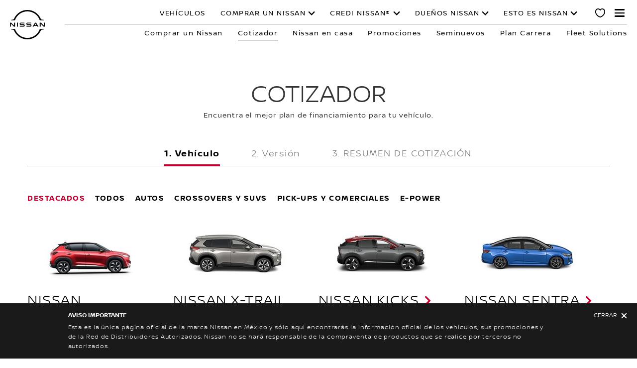

--- FILE ---
content_type: text/html; charset=utf-8
request_url: https://www.nissan.com.mx/comprar-un-nissan/cotizador.html/23-x-trail.html
body_size: 45494
content:
















    

        
            
            
        
        
    


      
      
      

























    

        
            
            
        
        
    























    

        
            
            
        
        
    




















<!DOCTYPE html>

<!--[if lt IE 9 ]><html lang="es-MX" dir="ltr" class="no-js ltie9" prefix="og: http://ogp.me/ns#"><![endif]-->
<!--[if IE 9 ]><html lang="es-MX" dir="ltr" class="no-js ie9" prefix="og: http://ogp.me/ns#"><![endif]-->
<!--[if gt IE 9]><!--><html lang="es-MX" dir="ltr" class="no-js" prefix="og: http://ogp.me/ns#"><!--<![endif]-->
















    

        
            
            
        
        
    



























    

        
            
            
        
        
    








<head>
    















    

        
            
            
        
        
    
























    

        
            
            
        
        
    
























<meta http-equiv="Content-Type" content="text/html; charset=UTF-8">
<meta http-equiv="X-UA-Compatible" content="IE=edge">
<meta charset="utf-8">
<meta name="viewport" content="width=device-width, initial-scale=1.0">
<meta name="version" content="25.11.40.NISSAN">
<meta name="geo.country" content="MX">



    
    
        
    
    






    
    
        <meta name="twitter:title" content="Cotizador" />
    


    
    
        <meta name="twitter:description" content="" />
    

<meta name="twitter:card" content="summary" />

    
        <meta property="og:title" content="Cotizador" />
    
    

<meta property="og:image" content="https://www.nissan.com.mx/etc/designs/nissan_next_v3/25.11.40.NISSAN-9/common-assets/img/logo/logo.png"/>
<meta property="og:url" content="https://www.nissan.com.mx/comprar-un-nissan/cotizador.html"/>

    
        <meta property="og:description" content=""/>
    
    

<meta property="og:site_name" content="Nissan"/>

<meta name="robots" content="index,follow">
<meta property="og:type" content="website"/>



    
    
    















    

        
            
            
        
        
    

































    

        
            
            
        
        
    



























    
        
            
            



	
    
		















    

        
        
            
        
    


      
      
      

















    
        
    
    
    
    


    
	
		
		    
		    
		    
		    
		    
		    
		    
		    
            
		    
            
		    
		    
		    
		    
		    
		    
		    
		    
		        <link rel="stylesheet" media="print, screen" href="/etc/designs/nissan_next_v3/25.11.40.NISSAN-9/common-assets/css/fonts/fonts-latin-basic.min.css">
            
		    
		    
		    
		    
		    
            
		    
		    
            
            
            
			
            
		
        

    
    

        
        
    


















    

        
            
            
        
        
    

























    
    
            
            
            
            
            



	
    
		















    

        
        
            
        
    


      
      
      

















    
        
    
    
    
    


    
	
		
		    
			    <link rel="stylesheet" media="print, screen" href="/etc/designs/nissan_next_v3/25.11.40.NISSAN-9/common-assets/css/small.min.css">
		       	<link rel="stylesheet" media="print, screen and (min-width: 36.3125em)" href="/etc/designs/nissan_next_v3/25.11.40.NISSAN-9/common-assets/css/medium.min.css">
		        <link rel="stylesheet" media="print, screen and (min-width: 60em)" href="/etc/designs/nissan_next_v3/25.11.40.NISSAN-9/common-assets/css/large.min.css">
		        <link rel="stylesheet" media="print" href="/etc/designs/nissan_next_v3/25.11.40.NISSAN-9/common-assets/css/print.min.css">
		    
		    
		    
		    
		    
		    
		    
		    
            
		    
            
		    
		    
		    
		    
		    
		    
		    
		    
		    
		    
		    
		    
		    
            
		    
		    
            
            
            
			
            
		
        

    
    


        
        















    

        
            
            
        
        
    

























    

        
            
            
        
        
    
































	










	
	
        















    

        
        
            
        
    


      
      
      






















    

        
        
            
        
    


      
      
      





















		






	
<link rel="stylesheet" media="print, screen" href="/etc/designs/pace-forms/nissan_next_v4/25.11.30.NISSAN-6/common-assets/css/small-forms.min.css">
<link rel="stylesheet" media="print, screen and (min-width: 36.3125em)" href="/etc/designs/pace-forms/nissan_next_v4/25.11.30.NISSAN-6/common-assets/css/medium-forms.min.css">
<link rel="stylesheet" media="print, screen and (min-width: 60em)" href="/etc/designs/pace-forms/nissan_next_v4/25.11.30.NISSAN-6/common-assets/css/large-forms.min.css">


	

    




















    

        
            
            
        
        
    










	<link rel="canonical" href="https://www.nissan.com.mx/comprar-un-nissan/cotizador.html"/>

















    

        
            
            
        
        
    





























    
    
        
        
        



	
    
		















    

        
        
            
        
    


      
      
      

















    
        
    
    
    
    


    
	
		
		    
			    <link rel="stylesheet" media="print, screen" href="/etc/designs/nissan_next_v3/25.11.40.NISSAN-9/common-assets/css/small-c309.min.css">
		       	<link rel="stylesheet" media="print, screen and (min-width: 36.3125em)" href="/etc/designs/nissan_next_v3/25.11.40.NISSAN-9/common-assets/css/medium-c309.min.css">
		        <link rel="stylesheet" media="print, screen and (min-width: 60em)" href="/etc/designs/nissan_next_v3/25.11.40.NISSAN-9/common-assets/css/large-c309.min.css">
		        <link rel="stylesheet" media="print" href="/etc/designs/nissan_next_v3/25.11.40.NISSAN-9/common-assets/css/print-c309.min.css">
		    
		    
		    
		    
		    
		    
		    
		    
            
		    
            
		    
		    
		    
		    
		    
		    
		    
		    
		    
		    
		    
		    
		    
            
		    
		    
            
            
            
			
            
		
        

    
    

    


















    

        
            
            
        
        
    


























    

        
            
            
        
        
    




































    

        
            
            
        
        
    


























































    

        
            
            
        
        
    













    
        
        
            
                
                    <link rel="preload" media="print, screen" href="/etc/sitedev/nissan/es_MX/vehicle/nissan-2025-cotizador-v1.css" as="style" onload="this.rel='stylesheet'">
                
                
                
                
            
        
    



    















    

        
            
            
        
        
    








    















    

        
            
            
        
        
    
























    

        
            
            
        
        
    


























































    
    
        
    
    
        
    
















 <script data-headless-exec="true">
    var HELIOS = {
            "adobe": {
                "shared": {},
                "tagging": {
                    "targetCode": "nissanheliosna",
                    "googleAccount": "",
                    "adobeAccount": "nissanmxprod",
                    "mboxActivated": "true",
                    "excludeList": {}
                }
            },

            
                "paceAnalytics":{
                        "enabled": true,
                        "apiKey": "ZXGXI0yqsK2LqWc3FN28h3eFSHUkx7NX4eiv0ppN",
                        "apiURL": "https://j2zynqdq3c.execute-api.us-east-1.amazonaws.com/use1nisprod-v1/nissan/mx/es/putrecord"
                    },
            
            
            
            
            "components": {
                
            },
            "config": {
                "logoHardGate": "",
            	"siteTemplate" : "t201",
                "dataSourceType": "live",
            	"common": {
                    "mediaQuery": {},
                    "api": {
                        "aem": {
                            "secureResourcePath": "/content/nissan_prod/es_MX/jcr:content/ownerServices",
                            "ecomDisabledForMND": "false"

                        },
                        	"googleMaps": {
                            "apiKey": "AIzaSyCrQu5eJhDHE9lq0lf1NMohUhqZU3ygYBY",
                            "hasMapComponentSelectorWhitelist": ['.c_022', '.c_061 .map', '.c_207_3'],
		                    "useRegion": false,
                            "enableAutoCompleteRadiusFilter": false
		                               },
                    	"apigee": {
                    	    "url": "https://us.nissan-api.net/",
                            "aemProxyUrl" : "/content/nissan_prod/es_MX/index/buying-tools/payment-estimator/jcr:content.proxy.json",
                    	    "countryCode": "MX",
                    	    "languageCode": "es",
                    	    "brand": "nissan",
                    	    "environment": "prod",
							"generateAuthCookieServeltPath":  "/services/setAuthCookie.json",
							"securePrefix": "/secure"
                    	},
                        
                            
                                "mediaServerKeys":{
                                  "clientID":"",
                                  "clientSecret":""
                                },
                            
                            
                        
                    	
                        "storageSettings": {
                        
                            "firstName": "SESSION_STORAGE",
                        
                            "lastName": "SESSION_STORAGE",
                        
                            "secondLastName": "SESSION_STORAGE",
                        
                            "emailAddress": "SESSION_STORAGE",
                        
                            "phoneNumber": "SESSION_STORAGE",
                        
                            "mobileNumber": "SESSION_STORAGE",
                        
                            "preferredDealer": "SESSION_STORAGE",
                        
                            "userPostalCode": "SESSION_STORAGE",
                        
                            "dealerLocation": "SESSION_STORAGE",
                            "location": "SESSION_STORAGE",
                            "postalCode": "SESSION_STORAGE",
                            
                            "ip": "SESSION_STORAGE"
                        },
                        "disclaimers": "/comprar-un-nissan/cotizador/_jcr_content.textDisclaimers.html"
                    },
                    "currencyCode": "MXN",
                    "formatting": {
                        "currency": {
                            "manualPriceFormatting": false,
                            "symbol": "$",
                            "position": "left",
                            "decimalPlaces": 0,
                            "showDecimalZeros": false,
                            "decimalSeparator": ".",
                            "thousandsSeparator": ",",
                            "formatPositive": "%c%v",
                            "formatNegative": "(%c%v)"
                        }
                    },
                    
                    
                    "scriptBaseUrl": '/etc/designs/nissan_next_v3/25.11.40.NISSAN-9/common-assets/scripts',
                    
                    
                        
                        
                            "locale": "es-MX",
                        
                    
                    "dateFormat": {
                        "two_tier": {
                            "year": "numeric",
                            "month": "2-digit"
                        },
                        "three_tier": {
                            "year": "numeric",
                            "month": "2-digit",
                            "day": "2-digit"
                        }
                    },
                    "timeFormat":"24",
                    "pricing": {
                        "financeProvider": "Other",
                        
                        

                        "isPriceGroupSwitchingEnabled": false,
                        "priceCodes": {"Retail":{"includesTax":false,"label":"Desde:","currency":"MXN"}},
                        "priceGroups": {"pricegroup_1":{"name":"Precio mensual","description":"Precio mensual","primaryPrice":{"representedAs":"fullPrice","showCalculatorLink":true,"priceCode":"Retail"},"secondaryPrice":{"representedAs":"financePriceViaApi","showCalculatorLink":true,"priceCode":"Retail"},"secondaryPriceEnabled":true}},
                        "strings": {
                            "priceForBuyersLabel": "",
                            "changeLocationLabel": "",
                            "locationSelectedTooltip": "",
                            "locationPopupLabel": "",
                            "locationNotSetInfoLabel": "",
                            "setLocationButtonLabel": "",
                            "defaultLocationLabel": "",
                            "financeCalculatorCtaText": "Cotizalo",
                            "financeDisclaimerCtaText": " ",
                            "viewWarningCtaText": "",
                            "priceLabel": "Desde:",
                            "externalCalculatorErrorTitle": "",
                            "externalCalculatorErrorContent": ""
                        },
                        "isRegionalPriceEnabled":false,
                        "defaultPostCode":"",
                        "isDefaultPostCodeEnabled":false,
                        "isPriceFromWebserviceEnabled":false,
                        "isPriceSupressionEnabled":false,
                        "isOfferPriceEnabled" : false,
						"isOnlinePriceEnabled" : false,
						"isRegionalOffersEnabled" : false
                    },
	
	
	
	"smartLocation": {
                            "postalCodeSearch": false,
                            "locationDetectionMethod": "browser",
                            "browserStrorageLocation": "storePostalCode",
                            "storageExpiryPeriod": "90",
                            "hideUseMyCurrentLocation": false,
                            "isSoftGateEnabled": false,
                            "isPlpHardGateEnabled": false,
                            "isConfiguratorHardGateEnabled": false,
                            "isGeoLocationTrackingEnabled": false,
                            
                        },
	
	
                    "loadingLabel": "Cargando"
                }
            }
        },
    googleDataLayer = [HELIOS.adobe.tagging, {"event" : "DLready"}];
</script>




    
    
    
        
    
    

    
   

   
   
   
      
      
      

    <script>
var brokenImages = [],
   compareImages = [];
window.addEventListener('error', function (e) {
    let identifiers =  [/\/content\/dam/, /\/etc\/designs/, /mediaserver/, /europe.nissan-cdn.net/, /asia.nissan-cdn.net/, /nissan-cdn.net/, /infiniti-cdn.net/, /europe.infiniti-cdn.net/, /asia.infiniti-cdn.net/ ];
    const isMatch = identifiers.some(rx => rx.test(e.target.src));
   if (e.target.nodeName == 'IMG' && e.target.offsetParent && isMatch) {
      let imgUrl = e.target.src;
      if (imgUrl.includes('.net')) {
         imgUrl = imgUrl.split('.net')[1]
      }
      imgUrl = imgUrl.split('.ximg')[0]
      if (!brokenImages.includes(imgUrl)) {
         brokenImages.push(imgUrl);
      }
   }
}, true)

;(function (d, s, c) {
   var j = d.createElement(s),
      t = d.getElementsByTagName(s)[0]
   j.src = '/etc/designs/nissan_next_v3/25.11.40.NISSAN-9/common-assets/scripts/vendor/elk/elastic-apm-rum.umd.min.js'
   j.onload = function () {
      elasticApm.init(c)
      setInterval(function () {
         if (brokenImages.length) {
            window.imageScript();
         }
      }, 5000);
      window.imageScript = function () {
         const transaction = elasticApm.startTransaction('Image-Error-Capture', 'custom')
         var imgSetLenght = 0;
         for (i = 0; i < brokenImages.length; i++) {
            const label = i;
            if (!compareImages.includes(brokenImages[i])) {
               transaction.addLabels({
                  [label]: brokenImages[i]
               })
               imgSetLenght++;
               compareImages.push(brokenImages[i]);
            }
         }
         transaction.addLabels({
            count: imgSetLenght
         })
         brokenImages.forEach(function (img) {
            const span = transaction.startSpan(img, "Image not Loaded");
            span.action = window.location.href;
         });
         brokenImages = [];
         setTimeout(() => {
            transaction.end();
         }, 100)
         //transaction.end();
      }
   }
   t.parentNode.insertBefore(j, t)
})(document, 'script', {
   serviceName: 'nissan',
   serverUrl: 'https://rum-observability.nissanpace.com/',
   environment: '',
   transactionSampleRate: 0.1,
   centralConfig: true,
})

    </script>
   




	















    

        
            
            
        
        
    
























    

        
            
            
        
        
    




















    
        
        
        

        <!-- Android and Others -->
        <link rel="icon" type="image/png" href="/etc/designs/nissan_next_v3/25.11.40.NISSAN-9/common-assets/img/favicon/favicon.png">
        <link rel="icon" type="image/png" sizes="24x24" href="/etc/designs/nissan_next_v3/25.11.40.NISSAN-9/common-assets/img/favicon/favicon_24x24.png">
        <link rel="icon" type="image/png" sizes="32x32" href="/etc/designs/nissan_next_v3/25.11.40.NISSAN-9/common-assets/img/favicon/favicon_32x32.png">
        <link rel="icon" type="image/png" sizes="48x48" href="/etc/designs/nissan_next_v3/25.11.40.NISSAN-9/common-assets/img/favicon/favicon_48x48.png">
        <link rel="icon" type="image/png" sizes="64x64" href="/etc/designs/nissan_next_v3/25.11.40.NISSAN-9/common-assets/img/favicon/favicon_64x64.png">
        <link rel="icon" type="image/png" sizes="72x72" href="/etc/designs/nissan_next_v3/25.11.40.NISSAN-9/common-assets/img/favicon/favicon_72x72.png">
        <link rel="icon" type="image/png" sizes="120x120" href="/etc/designs/nissan_next_v3/25.11.40.NISSAN-9/common-assets/img/favicon/favicon_120x120.png">
        <link rel="icon" type="image/png" sizes="152x152" href="/etc/designs/nissan_next_v3/25.11.40.NISSAN-9/common-assets/img/favicon/favicon_152x152.png">

        <!-- Apple -->
        <link rel="apple-touch-icon" href="/etc/designs/nissan_next_v3/25.11.40.NISSAN-9/common-assets/img/favicon/favicon_64x64.png">
        <link rel="apple-touch-icon" sizes="72x72" href="/etc/designs/nissan_next_v3/25.11.40.NISSAN-9/common-assets/img/favicon/favicon_72x72.png">
        <link rel="apple-touch-icon" sizes="114x114" href="/etc/designs/nissan_next_v3/25.11.40.NISSAN-9/common-assets/img/favicon/favicon_120x120.png">
        <link rel="apple-touch-icon" sizes="144x144" href="/etc/designs/nissan_next_v3/25.11.40.NISSAN-9/common-assets/img/favicon/favicon_152x152.png">

        <!-- Windows Phone -->
        <meta name="msapplication-square70x70logo" content="/etc/designs/nissan_next_v3/25.11.40.NISSAN-9/common-assets/img/favicon/favicon_72x72.png" />
        <meta name="msapplication-square150x150logo" content="/etc/designs/nissan_next_v3/25.11.40.NISSAN-9/common-assets/img/favicon/favicon_152x152.png" />
        <meta name="msapplication-square310x310logo" content="/etc/designs/nissan_next_v3/25.11.40.NISSAN-9/common-assets/img/favicon/favicon_152x152.png" />

        <link rel="icon" type="image/x-icon" href="/etc/designs/nissan_next_v3/25.11.40.NISSAN-9/common-assets/img/favicon/favicon_48x48.ico">
    
    

    <title>Cotizador</title>
</head>


















    

        
            
            
        
        
    










		
		
		
		
		
		
		
		
		
			
		

		
		
		
		
		
		
		
		
		
		
		
<body data-close-text="Cerrar" class=" edge-component-enabled      ">
















    

        
            
            
        
        
    










<script>
    function readCookie(name) {
        var nameEQ = name + "=";
        var ca = document.cookie.split(';');
        for (var i = 0; i < ca.length; i++) {
            var c = ca[i];
            while (c.charAt(0) == ' ') c = c.substring(1, c.length);
            if (c.indexOf(nameEQ) == 0) return c.substring(nameEQ.length, c.length);
        }
        return null;
    }
    HELIOS.adobe.tagging.pageName = "buying-tools|payment-estimator";
    HELIOS.adobe.tagging.countryCode = "MX";
    HELIOS.adobe.tagging.languageCode = "es";
    if("nissan" == "infiniti") {
        HELIOS.adobe.tagging.scrollQualified = "";
        HELIOS.adobe.tagging.timeSpentQualified = "";
    }
    if (readCookie("OwnerServicesLoggedInName") != null) {
        HELIOS.adobe.tagging.loginStatus = readCookie("OwnerServicesLoggedInName") == '' ? 'logged out' : 'logged in';
    } else {
        HELIOS.adobe.tagging.loginStatus = "logged out";
    }
    
    if (readCookie("segmentType") != null) {
        HELIOS.adobe.tagging.personalitySegment = readCookie("segmentType") == '' ? 'not-available' : readCookie("segmentType");
    } else {
        HELIOS.adobe.tagging.personalitySegment = "not-available";
    }
    
</script>

	















    

        
            
            
        
        
    











	
    
        
            <div class="allVehiclesPricesSSI universalPriceAllVehicleSSI">
















    

        
            
            
        
        
    










<div class="noindex" data-elastic-exclude>
    
        
        
        	<iframe id="allVehiclesModelPriceJSON" title="All Vehicles Model Price" height="0" width="0" style="display: none;">
                
















    

        
        
            
        
    


      
      
      








{"25-x-trail":{"Retail":{"priceDisclaimer":"","modelPrice":"576900","bestPriceVersionKey":"ADV2R","bestPriceGradeKey":"30042-ADVANCE_2_ROW"},"Updated_On":"2025.11.01.01.26.44","modelCode":"30042"},"26-x-trail":{"Retail":{"priceDisclaimer":"","modelPrice":"563900","bestPriceVersionKey":"ADV2R","bestPriceGradeKey":"50039-ADVANCE_2_ROW"},"Updated_On":"2025.11.19.07.45.24","modelCode":"50039"},"25-frontier":{"Retail":{"priceDisclaimer":"","modelPrice":"385900","bestPriceVersionKey":"SETM","bestPriceGradeKey":"30213-FRONTIER_SE_TM"},"Updated_On":"2025.11.07.16.15.20","modelCode":"30213"},"24-x-trail":{"Retail":{"priceDisclaimer":"","modelPrice":"636900","bestPriceVersionKey":"ADV2R","bestPriceGradeKey":"29917-ADVANCE_2_ROW"},"Updated_On":"2025.11.01.01.26.41","modelCode":"29917"},"25-urvan":{"Retail":{"priceDisclaimer":"","modelPrice":"615900","bestPriceVersionKey":"KDB4LCR","bestPriceGradeKey":"30199-PANEL_VENTANAS_AMPLIA"},"Updated_On":"2025.11.06.17.07.32","modelCode":"30199"},"24-march":{"Retail":{"priceDisclaimer":"","modelPrice":"281900","bestPriceVersionKey":"FDTULDG","bestPriceGradeKey":"29933-SENSE_TM"},"Updated_On":"2025.11.01.01.26.41","modelCode":"29933"},"25-kicks-play":{"Retail":{"priceDisclaimer":"","modelPrice":"376900","bestPriceVersionKey":"FDTALRF","bestPriceGradeKey":"30156-ADVANCE_MT"},"Updated_On":"2025.11.01.01.26.45","modelCode":"30156"},"24-versa":{"Retail":{"priceDisclaimer":"","modelPrice":"347900","bestPriceVersionKey":"BDTALAF","bestPriceGradeKey":"29880-SENSE_TM"},"Updated_On":"2025.11.01.01.26.42","modelCode":"29880"},"24-frontier-v6-pro-4x":{"Retail":{"priceDisclaimer":"","modelPrice":"1066900","bestPriceVersionKey":"PX01","bestPriceGradeKey":"29902-FRONTIER_V6_PRO-4X"},"Updated_On":"2025.11.01.01.26.42","modelCode":"29902"},"25-frontier-v5-pro-4x":{"Retail":{"priceDisclaimer":"","modelPrice":"878900","bestPriceVersionKey":"PX01","bestPriceGradeKey":"30171-FRONTIER_V6_PRO-4X"},"Updated_On":"2025.11.01.01.26.45","modelCode":"30171"},"25-frontier-v6-pro-4x":{"Retail":{"priceDisclaimer":"","modelPrice":"878900","bestPriceVersionKey":"PX01","bestPriceGradeKey":"30171-FRONTIER_V6_PRO-4X"},"Updated_On":"2025.11.01.01.26.45","modelCode":"30171"},"25-np300":{"Retail":{"priceDisclaimer":"","modelPrice":"446900","bestPriceVersionKey":"CTMVDC","bestPriceGradeKey":"30203-NP300_CHASIS_TM_VDC"},"Updated_On":"2025.11.03.11.56.11","modelCode":"30203"},"24-x-trail-e-power":{"Retail":{"priceDisclaimer":"","modelPrice":"866900","bestPriceVersionKey":"TDNALD9","bestPriceGradeKey":"29927-EXCLUSIVE"},"Updated_On":"2025.11.01.01.26.42","modelCode":"29927"},"25-kicks-play-e-power":{"Retail":{"priceDisclaimer":"","modelPrice":"513900","bestPriceVersionKey":"AD01","bestPriceGradeKey":"30157-PLAY_ADVANCE"},"Updated_On":"2025.11.01.01.26.46","modelCode":"30157"},"24-v-drive":{"Retail":{"priceDisclaimer":"","modelPrice":"299900","bestPriceVersionKey":"AC02","bestPriceGradeKey":"29942-MT_AC_AUDIO"},"Updated_On":"2025.11.01.01.26.43","modelCode":"29942"},"24-altima":{"Retail":{"priceDisclaimer":"","modelPrice":"750900","bestPriceVersionKey":"BDBALHZ","bestPriceGradeKey":"29947-ADVANCE"},"Updated_On":"2025.11.01.01.26.43","modelCode":"29947"},"25-v-drive":{"Retail":{"priceDisclaimer":"","modelPrice":"285900","bestPriceVersionKey":"AC02","bestPriceGradeKey":"30205-MT_AC_AUDIO"},"Updated_On":"2025.11.03.11.56.11","modelCode":"30205"},"24-sentra":{"Retail":{"priceDisclaimer":"","modelPrice":"409900","bestPriceVersionKey":"BDRALBY","bestPriceGradeKey":"29954-SENSE_TM"},"Updated_On":"2025.11.01.01.26.44","modelCode":"29954"},"25-x-trail-e-power":{"Retail":{"priceDisclaimer":"","modelPrice":"716900","bestPriceVersionKey":"TDNALD9","bestPriceGradeKey":"30043-EXCLUSIVE"},"Updated_On":"2025.11.01.01.26.44","modelCode":"30043"},"gt-r":{"Retail":{"priceDisclaimer":"","modelPrice":"3070900","bestPriceVersionKey":"GLRNLY3","bestPriceGradeKey":"29923-T-SPEC"},"Updated_On":"2025.11.01.01.26.41","modelCode":"29923"},"25-sentra":{"Retail":{"priceDisclaimer":"","modelPrice":"362900","bestPriceVersionKey":"BDRALBY","bestPriceGradeKey":"30151-SENSE_TM"},"Updated_On":"2025.11.03.11.56.10","modelCode":"30151"},"25-march":{"Retail":{"priceDisclaimer":"","modelPrice":"266900","bestPriceVersionKey":"FDTULDG","bestPriceGradeKey":"30187-SENSE_TM"},"Updated_On":"2025.11.01.01.26.46","modelCode":"30187"},"25-kicks":{"Retail":{"priceDisclaimer":"","modelPrice":"535900","bestPriceVersionKey":"SE01","bestPriceGradeKey":"30146-SENSE_CVT"},"Updated_On":"2025.11.01.01.26.45","modelCode":"30146"},"25-z":{"Retail":{"priceDisclaimer":"","modelPrice":"1235900","bestPriceVersionKey":"TMT","bestPriceGradeKey":"30223-TOURING_MT"},"Updated_On":"2025.11.01.01.26.47","modelCode":"30223"},"24-np300":{"Retail":{"priceDisclaimer":"","modelPrice":"467900","bestPriceVersionKey":"CTM","bestPriceGradeKey":"29948-NP300_CHASIS_TM"},"Updated_On":"2025.11.01.01.26.43","modelCode":"29948"},"24_5-sentra":{"Retail":{"priceDisclaimer":"","modelPrice":"409900","bestPriceVersionKey":"BDRALBY","bestPriceGradeKey":"30040-SENSE_TM"},"Updated_On":"2025.11.01.01.26.45","modelCode":"30040"},"25-pathfinder":{"Retail":{"priceDisclaimer":"","modelPrice":"1121900","bestPriceVersionKey":"TLJNLE","bestPriceGradeKey":"30214-PLATINUM"},"Updated_On":"2025.11.01.01.26.47","modelCode":"30214"},"25-magnite":{"Retail":{"priceDisclaimer":"","modelPrice":"349900","bestPriceVersionKey":"FDYALFF","bestPriceGradeKey":"30222-ADVANCE_MT"},"Updated_On":"2025.11.03.11.56.11","modelCode":"30222"},"24-frontier":{"Retail":{"priceDisclaimer":"","modelPrice":"494900","bestPriceVersionKey":"SETM","bestPriceGradeKey":"29905-FRONTIER_SE_TM"},"Updated_On":"2025.11.01.01.26.43","modelCode":"29905"},"24-urvan":{"Retail":{"priceDisclaimer":"","modelPrice":"633900","bestPriceVersionKey":"KDB4LCR","bestPriceGradeKey":"29931-PANEL_VENTANAS_AMPLIA"},"Updated_On":"2025.11.01.01.26.42","modelCode":"29931"},"24-z":{"Retail":{"priceDisclaimer":"","modelPrice":"1377900","bestPriceVersionKey":"TAT","bestPriceGradeKey":"29941-TOURING_AT"},"Updated_On":"2025.11.01.01.26.42","modelCode":"29941"},"26-march":{"Retail":{"priceDisclaimer":"","modelPrice":"266900","bestPriceVersionKey":"FDTULDG","bestPriceGradeKey":"30187-SENSE_TM"},"Updated_On":"2025.11.01.01.26.47","modelCode":"30187"},"25-versa":{"Retail":{"priceDisclaimer":"","modelPrice":"292900","bestPriceVersionKey":"BDTALAF","bestPriceGradeKey":"30200-SENSE_TM"},"Updated_On":"2025.11.03.11.56.10","modelCode":"30200"},"24-pathfinder":{"Retail":{"priceDisclaimer":"","modelPrice":"1257900","bestPriceVersionKey":"TLJALE","bestPriceGradeKey":"29900-EXCLUSIVE"},"Updated_On":"2025.11.01.01.26.42","modelCode":"29900"}}
            </iframe>
        
    
</div>
<script>
    var allVehiclesModelPriceJSON = document.getElementById('allVehiclesModelPriceJSON').innerHTML;
    
    try {
      var allVehiclesModelPrice = JSON.parse(allVehiclesModelPriceJSON);
      if (allVehiclesModelPrice)  HELIOS.vehicleData = allVehiclesModelPrice;
    } catch (e) {
    }
</script>
</div>

            
        
        <div class="header">















    

        
            
            
        
        
    

























    

        
            
            
        
        
    














	
  
	
	     
				
             	
             		















    

        
            
            
        
        
    


























		



















    

        
            
            
        
        
    












	
	
	











    
    
    
        
    
    
        
    
    
    
    
    
    
        
    















	
	
























    

        
            
            
        
        
    








































	

	

	

	

	






    


















    

        
            
            
        
        
    











<div class="noindex" data-elastic-exclude>
	<ul id="skiplinks" class="skiplinks">
		<li><a href="#container">Ir al contenido principal</a></li>
        <li><a href="#footer-element"></a></li>
	</ul>
</div>

















    

        
            
            
        
        
    















	

	

	

	

	






	
	
	



















    

        
            
            
        
        
    



















<div itemscope="itemscope" itemtype="http://schema.org/WPHeader">
	<div class="noindex" data-elastic-exclude>
		
		<header class="c_010D c_010D-theme-dark  c_010D-logo-small   personal-showroom-available   ">
			<div class="c_010D-breakpoint-test"></div>
			<div class="c_010D-overlay"></div>
            
            
			















    

        
            
            
        
        
    










			<div class="wrapper">
				
					<a href="/" class="logo-container" aria-label="nissan link to homepage"> <picture
							class="logo svg">
						<source
							srcset="/etc/designs/nissan_next_v3/25.11.40.NISSAN-9/common-assets/img/svg/nissan-next-logo.svg"
							media="screen and (min-width: 960px)">
						<source
							srcset="/etc/designs/nissan_next_v3/25.11.40.NISSAN-9/common-assets/img/svg/nissan-next-logo.svg"
							media="print">
						<img src="/etc/designs/nissan_next_v3/25.11.40.NISSAN-9/common-assets/img/svg/nissan-next-logo-text.svg" alt="Nissan Logo">
						</picture>
					</a>
				
				
				
                    















    

        
            
            
        
        
    























    

        
            
            
        
        
    








<!-- global : component name -->

<p class="page-title">
    
        
        
            
            
            
                
                
                    
                    Cotizador
                
            
        
    
</p>

				

				<ul class="print-info">
					<li class="print-info-date"> <span></span></li>
					<li class="print-info-url"></li>
				</ul>
				
				<div class="burger-menu-wrapper  " data-bookmark-url="/content/nissan_prod/es_MX/index/virtual-showroom/jcr:content/showroom.bookmarks.json">

					
					

					
					















    

        
            
            
        
        
    











					
					
					  















    

        
            
            
        
        
    

















					

					
					















    

        
            
            
        
        
    




















    
    
    
    
    
    
    
    




    
    <div class="personal-showroom-container ">
        <a href="/mi-garage.html" class="personal-showroom-icon" aria-label="Mi Garage" data-is-authenticated-showroom-enabled="false">
            <span class="vehicle-count"></span>
            <span class="personal-showroom-tooltip">Mi Garage</span>
            
        </a>
        
        <div class="save-inventory-tooltip"></div>

        <div class="personal-showroom-dropdown">
            <a href="/mi-garage.html" class="dropdown-item my-builds">
                <i class="fav-icon"></i>
                <span class="label">Mis vehículos configurados</span>
                (<span class="my-builds-count"></span>)
            </a>
            <a href="/mi-garage.html" class="dropdown-item in-stock">
                <i class="fav-icon"></i>
                <span class="label">En inventario</span>
                (<span class="in-stock-count"></span>)
            </a>
        </div>


        

        
    </div>

    




          

                    















    

        
            
            
        
        
    





























    

        
            
            
        
        
    

































    



    



    








                    
                    

                    <div class="burger-container">
                        <a href="javascript:void(0);" class="burger" role="button" aria-expanded="false" data-open-text="Open Menu" data-close-text="Close Menu" aria-describedby="hamburger-menu-label"> <span id="hamburger-menu-label">Open Menu</span>
                        </a>
                    </div>
                </div>

				<aside class="sidebar-mobile" role="navigation" >
                        
                            
                                
                                    















    

        
            
            
        
        
    














	
	

	
	

	
	

	
	

	
	


                                
                                
                            
                        
					<div class="sidebar-mobile-inner">
                        <nav aria-label="">
                            <div class="menu">
                                
                                    
                                        















    

        
            
            
        
        
    


















<ul class="primary">
	
		
			
				
				
				
					
						
							
						
						
					
				
			
		
	
	

		
		
		

		
		

		

			
				
					
					
					

					
						
						
						
							

							
								
							
							
						
							

							
								
							
							
						
							

							
								
							
							
						
							

							
								
							
							
						
							

							
								
							
							
						
							

							
								
							
							
						
						
							
							
								
								
							
							
						

					
				
				<li class="has-meganav"><a href="javascript:void(0);" aria-haspopup='dialog'> Vehículos
				</a> </li>
			
		
	

		
		
		

		
		

		

			
				
					
					
					

					
						
						
						
							

							
							
						
							

							
							
						
							

							
							
						
							

							
							
						
							

							
							
						
							

							
							
						
							

							
							
						
						
							
								
								
							
							
							
						

					
				
				<li class="has-menu"><a href="javascript:void(0);" aria-expanded='false'> Comprar un Nissan
				</a> 
						<ul class="dropdown">
							
								
									
									
										<li class=""><a href="/promociones.html#category=Promociones"><span>Promociones</span></a>
										</li>
									
								
									
									
										<li class=""><a href="/informacion.html"><span>Más información</span></a>
										</li>
									
								
									
									
										<li class=""><a href="/inventario.html"><span>Inventario</span></a>
										</li>
									
								
									
									
										<li class=""><a href="/comprar-un-nissan/cotizador.html"><span>Financiamiento</span></a>
										</li>
									
								
									
									
										<li class=""><a href="https://nissan-seminuevos.com.mx/es/seminuevos" target="_blank"><span>Seminuevos</span></a>
										</li>
									
								
									
									
										<li class=""><a href="/comprar-un-nissan/nissan-en-casa.html"><span>Nissan en Casa</span></a>
										</li>
									
								
									
									
										<li class=""><a href="/comprar-un-nissan/fleet-solutions.html"><span>Fleet Solutions</span></a>
										</li>
									
								
							
						</ul>
					</li>
			
		
	

		
		
		

		
		

		

			
				
					
					
					

					
						
						
						
							

							
							
						
							

							
							
						
							

							
							
						
							

							
							
						
							

							
							
						
							

							
							
						
							

							
							
						
							

							
							
						
						
							
								
								
							
							
							
						

					
				
				<li class="has-menu"><a href="javascript:void(0);" aria-expanded='false'> Credi Nissan®
				</a> 
						<ul class="dropdown">
							
								
									
									
										<li class=""><a href="/credi-nissan.html"><span>Credi Nissan®</span></a>
										</li>
									
								
									
									
										<li class=""><a href="/credi-nissan/nissan-insurance.html"><span>Nissan Insurance® </span></a>
										</li>
									
								
									
									
										<li class=""><a href="/credi-nissan/credi-nissan-para-todo.html"><span>Credi Nissan® para todo</span></a>
										</li>
									
								
									
									
										<li class=""><a href="/credi-nissan/soluciones-financieras.html"><span>Soluciones financieras</span></a>
										</li>
									
								
									
									
										<li class=""><a href="/credi-nissan/payment-estimator.html"><span>Cotízalo</span></a>
										</li>
									
								
									
									
										<li class=""><a href="/credi-nissan/ayuda.html"><span>Ayuda</span></a>
										</li>
									
								
									
									
										<li class=""><a href="https://www.credinissan.com.mx/Seguridad/Login.aspx" target="_blank"><span>Inicia Sesión</span></a>
										</li>
									
								
									
									
								
							
						</ul>
					</li>
			
		
	

		
		
		

		
		

		

			
				
					
					
					

					
						
						
						
							

							
							
						
							

							
							
						
							

							
							
						
							

							
							
						
							

							
							
						
						
							
								
								
							
							
							
						

					
				
				<li class="has-menu"><a href="javascript:void(0);" aria-expanded='false'> Dueños Nissan
				</a> 
						<ul class="dropdown">
							
								
									
									
										<li class=""><a href="/duenos-nissan.html"><span>Dueños Nissan</span></a>
										</li>
									
								
									
									
										<li class=""><a href="/duenos-nissan/cuida-tu-nissan.html"><span>Cuida tu Nissan</span></a>
										</li>
									
								
									
									
										<li class=""><a href="/duenos-nissan/cuida-tu-nissan/cita-de-servicio.html"><span>Cita de servicio</span></a>
										</li>
									
								
									
									
										<li class=""><a href="/duenos-nissan/respaldo-nissan.html"><span>Respaldo Nissan</span></a>
										</li>
									
								
									
									
										<li class=""><a href="/duenos-nissan/nissan-connect.html"><span>NissanConnect®</span></a>
										</li>
									
								
							
						</ul>
					</li>
			
		
	

		
		
		

		
		

		

			
				
					
					
					

					
						
						
						
							

							
							
						
							

							
							
						
							

							
							
						
							

							
							
						
							

							
							
						
							

							
							
						
							

							
							
						
							

							
							
						
							

							
							
						
						
							
								
								
							
							
							
						

					
				
				<li class="has-menu"><a href="javascript:void(0);" aria-expanded='false'> Esto es Nissan
				</a> 
						<ul class="dropdown">
							
								
									
									
										<li class=""><a href="/experiencia-nissan/esto-es-nissan.html"><span>Esto es Nissan</span></a>
										</li>
									
								
									
									
										<li class=""><a href="/experiencia-nissan/nissan-pickups.html"><span>Nissan Pick-Ups</span></a>
										</li>
									
								
									
									
										<li class=""><a href="/experiencia-nissan/nissan-e-power.html"><span>Nissan e-POWER</span></a>
										</li>
									
								
									
									
										<li class=""><a href="/experiencia-nissan/nissan-collection.html"><span>Nissan Collection</span></a>
										</li>
									
								
									
									
										<li class=""><a href="/experiencia-nissan/nissan-intelligent-mobility.html"><span>Nissan Intelligent Mobility</span></a>
										</li>
									
								
									
									
										<li class=""><a href="/experiencia-nissan/nissan-move-beyond.html"><span>Move Beyond</span></a>
										</li>
									
								
									
									
										<li class=""><a href="/experiencia-nissan/electric-and-hybrid.html"><span>Electric &amp; Hybrid</span></a>
										</li>
									
								
									
									
										<li class=""><a href="/sustentabilidad.html"><span>Sustentabilidad</span></a>
										</li>
									
								
									
									
										<li class=""><a href="/experiencia-nissan/noticias.html"><span>Noticias</span></a>
										</li>
									
								
							
						</ul>
					</li>
			
		
	
</ul>

                                    
                                    
                                
                            </div>
                        </nav>
						















    

        
            
            
        
        
    








    
    
	
<aside class="sidebar-desktop"
	aria-label="sidebar navigation">
	<nav aria-label="">
		<div class="sidebar-desktop-inner">
			<ul class="sidebar">
	            
	                <li class="login">
	                    

	                </li>
	            
				
				
					<li><a href="/distribuidores.html" data-adobe-tagging="dealer-finder">
							Distribuidores
					</a></li>
				
				
				
					<li class="nav-global-batd"><a href="/prueba-de-manejo.html" data-adobe-tagging="testdrive">
							Prueba de Manejo
					</a></li>
				
                















    

        
            
            
        
        
    















    <li class="">
        















    

        
            
            
        
        
    















    







	<a href="/mi-garage.html" itemprop="url" class="c_304" data-bookmark-url="/content/nissan_prod/es_MX/index/virtual-showroom/jcr:content/showroom.bookmarks.json" data-bookmark-by-code-url="/content/nissan_prod/es_MX/index/virtual-showroom/jcr:content/showroom.bookmarksByCode.json" data-incorrect-code-error="Tu código es incorrecto o ya no es válido. Por favor revísalo e ingrésalo nuevamente." data-not-authorized-code-error="" data-server-error="El sistema está ocupado. Por favor intenta más tarde." data-auth-showroom-url="">
		Mi Garage </a>


    
    
        <script type="text/html" class="showroom-access-modal">
            <h3 class="open-showroom-heading" id="showroom-open-showroom-heading-id">
                Abrir mi Garage
            </h3>
            <div class="open-showroom-helptext">
                Escribe tu código de 8 caracteres para acceder a tu Garage o configura un vehículo que pueda agregarse a tu Garage
            </div>
            <form action="" class="showroom-form-field form-group">
                <div class="showroom-access-field">
					<label class="sr-only" for="showroom-code-input">""</label>
                    <input type="text" name="showroomCode" class="showroom-code" id="showroom-code-input" placeholder="Escribir Código"/>
                    <button class="primary submit-showroom-code btn-disabled" type="submit">Ir</button>
                    <div class="error-message icon-before-warning" id="showroom-error-msg-id"></div>
                </div>
                
                    <a href="/vehiculos/todos.html" class="tertiary build-new-vehicle">Configurar nuevo vehículo</a>
                    <div class="checkbox">
                        <input type="checkbox" name="rememberShowroom" id="rememberShowroom" class="remember-showroom" checked /><label for="rememberShowroom">Recordar mi Garage en esta Computadora</label>
                    </div>
                
            </form>
        </script>
    


    </li>



				
			</ul>
		</div>
	</nav>
</aside>

						<div class="toolbar">
							
							
							
							
							
								
								
									
								
							
							
						</div>
					</div>
				</aside>
			</div>
			
				<div class="meganav-container" role="dialog" aria-modal="true" aria-label="">
					<div class="c_010D-meganav">
						















    

        
            
            
        
        
    













<ul class="categories" role="tablist">
	
		
			
				
				
				
					

					
						
					
					
				
					

					
						
					
					
				
					

					
						
					
					
				
					

					
						
					
					
				
					

					
						
					
					
				
					

					
						
					
					
				
				
					
					
						
							<li><a href="javascript:void(0);" data-tab="category-0" class="active" role="tab" id="model-category-0" aria-controls="model-container-0">Destacados</a>
							</li>
						
						
					
				
					
					
						
							<li><a href="javascript:void(0);" data-tab="category-1" class="" role="tab" id="model-category-1" aria-controls="model-container-1">Autos</a>
							</li>
						
						
					
				
					
					
						
							<li><a href="javascript:void(0);" data-tab="category-2" class="" role="tab" id="model-category-2" aria-controls="model-container-2">Crossovers y SUVs</a>
							</li>
						
						
					
				
					
					
						
							<li><a href="javascript:void(0);" data-tab="category-3" class="" role="tab" id="model-category-3" aria-controls="model-container-3">Pick-Ups Y Comerciales</a>
							</li>
						
						
					
				
					
					
						
							<li><a href="javascript:void(0);" data-tab="category-4" class="" role="tab" id="model-category-4" aria-controls="model-container-4">e-POWER</a>
							</li>
						
						
					
				
					
					
						
							<li><a href="javascript:void(0);" data-tab="category-5" class="" role="tab" id="model-category-5" aria-controls="model-container-5">Hechos en México</a>
							</li>
						
						
					
				
			
		
	
		
			
				
				
				
					

					
					
				
					

					
					
				
					

					
					
				
					

					
					
				
					

					
					
				
					

					
					
				
					

					
					
				
				
					
					
						
						
					
				
					
					
						
						
					
				
					
					
						
						
					
				
					
					
						
						
					
				
					
					
						
						
					
				
					
					
						
						
					
				
					
					
						
						
					
				
			
		
	
		
			
				
				
				
					

					
					
				
					

					
					
				
					

					
					
				
					

					
					
				
					

					
					
				
					

					
					
				
					

					
					
				
					

					
					
				
				
					
					
						
						
					
				
					
					
						
						
					
				
					
					
						
						
					
				
					
					
						
						
					
				
					
					
						
						
					
				
					
					
						
						
					
				
					
					
						
						
					
				
					
					
						
						
					
				
			
		
	
		
			
				
				
				
					

					
					
				
					

					
					
				
					

					
					
				
					

					
					
				
					

					
					
				
				
					
					
						
						
					
				
					
					
						
						
					
				
					
					
						
						
					
				
					
					
						
						
					
				
					
					
						
						
					
				
			
		
	
		
			
				
				
				
					

					
					
				
					

					
					
				
					

					
					
				
					

					
					
				
					

					
					
				
					

					
					
				
					

					
					
				
					

					
					
				
					

					
					
				
				
					
					
						
						
					
				
					
					
						
						
					
				
					
					
						
						
					
				
					
					
						
						
					
				
					
					
						
						
					
				
					
					
						
						
					
				
					
					
						
						
					
				
					
					
						
						
					
				
					
					
						
						
					
				
			
		
	
</ul>

						















    

        
            
            
        
        
    









<div class="categories-wrapper">
	
	
	
	
	
		
		
			
			
			
				
				
					
				
				
			
				
				
					
				
				
			
				
				
					
				
				
			
				
				
					
				
				
			
				
				
					
				
				
			
				
				
					
				
				
			
			
				
				
					
					<div
						class="vehicles-container active"
						data-tabname="category-0" aria-labelledBy="model-category-0" id="model-container-0">
						
						
						
							
							<div class="vehicle-block-wrapper">
								
									
									
									
									
									
									
										

										<a class="vehicle-block" href="/vehiculos/todos/magnite.html">
											
												
												
												
												
												

												<picture> 
													
													<source media="(min-width: 60.0em)"
														data-srcset="/content/dam/Nissan/mexico/assets/magnite/my25/vap/nissan-2025-magnite-d.jpg.ximg.l_3_m.smart.jpg 1x" />
													
												
													
													<source media="(min-width: 36.3125em)"
														data-srcset="/content/dam/Nissan/mexico/assets/magnite/my25/vap/nissan-2025-magnite-d.jpg.ximg.l_3_m.smart.jpg 1x" />
													
												
													
													<source media="(min-width: 1.0em)"
														data-srcset="/content/dam/Nissan/mexico/assets/magnite/my25/vap/nissan-2025-magnite-d.jpg.ximg.l_3_m.smart.jpg 1x" />
													
														<img data-src="/content/dam/Nissan/mexico/assets/magnite/my25/vap/nissan-2025-magnite-d.jpg.ximg.l_3_m.smart.jpg" alt="Nissan Magnite 2025"/>
													
												 </picture>
											
											<div class="model-details">
												<label>Nissan Magnite</label>
												
											</div>
										</a>
									
								
									
									
									
									
									
									
										

										<a class="vehicle-block" href="/vehiculos/todos/x-trail-e-power.html">
											
												
												
												
												
												

												<picture> 
													
													<source media="(min-width: 60.0em)"
														data-srcset="/content/dam/Nissan/mexico/assets/xtrail_e_power/my25/vap/nissan-2025-xtrail_e_power-d.jpg.ximg.l_3_m.smart.jpg 1x" />
													
												
													
													<source media="(min-width: 36.3125em)"
														data-srcset="/content/dam/Nissan/mexico/assets/xtrail_e_power/my25/vap/nissan-2025-xtrail_e_power-d.jpg.ximg.l_3_m.smart.jpg 1x" />
													
												
													
													<source media="(min-width: 1.0em)"
														data-srcset="/content/dam/Nissan/mexico/assets/xtrail_e_power/my25/vap/nissan-2025-xtrail_e_power-d.jpg.ximg.l_3_m.smart.jpg 1x" />
													
														<img data-src="/content/dam/Nissan/mexico/assets/xtrail_e_power/my25/vap/nissan-2025-xtrail_e_power-d.jpg.ximg.l_3_m.smart.jpg" alt="SUV Nissan X-Trail e-POWER 2025"/>
													
												 </picture>
											
											<div class="model-details">
												<label>Nissan X-Trail e-POWER</label>
												
											</div>
										</a>
									
								
									
									
									
									
									
										
											
										
											
										
									
									
										

										<a class="vehicle-block" href="/vehiculos/todos/kicks.html">
											
												
												
												
												
												

												<picture> 
													
													<source media="(min-width: 60.0em)"
														data-srcset="/content/dam/Nissan/mexico/assets/kicks/my25/vap/nissan-2025-kicks_platinum-cvt-gris-metalico-bitono_vista_lateral.jpg.ximg.l_3_m.smart.jpg 1x" />
													
												
													
													<source media="(min-width: 36.3125em)"
														data-srcset="/content/dam/Nissan/mexico/assets/kicks/my25/vap/nissan-2025-kicks_platinum-cvt-gris-metalico-bitono_vista_lateral.jpg.ximg.l_3_m.smart.jpg 1x" />
													
												
													
													<source media="(min-width: 1.0em)"
														data-srcset="/content/dam/Nissan/mexico/assets/kicks/my25/vap/nissan-2025-kicks_platinum-cvt-gris-metalico-bitono_vista_lateral.jpg.ximg.l_3_m.smart.jpg 1x" />
													
														<img data-src="/content/dam/Nissan/mexico/assets/kicks/my25/vap/nissan-2025-kicks_platinum-cvt-gris-metalico-bitono_vista_lateral.jpg.ximg.l_3_m.smart.jpg" alt="Nissan Kicks 2025"/>
													
												 </picture>
											
											<div class="model-details">
												<label>Nissan Kicks</label>
												
											</div>
										</a>
									
								
									
									
									
									
									
										
											
										
											
										
											
										
									
									
										

										<a class="vehicle-block" href="/vehiculos/todos/sentra.html">
											
												
												
												
												
												

												<picture> 
													
													<source media="(min-width: 60.0em)"
														data-srcset="/content/dam/Nissan/mexico/assets/sentra/my25/vap/nissan-2025-sentra.jpg.ximg.l_3_m.smart.jpg 1x" />
													
												
													
													<source media="(min-width: 36.3125em)"
														data-srcset="/content/dam/Nissan/mexico/assets/sentra/my25/vap/nissan-2025-sentra.jpg.ximg.l_3_m.smart.jpg 1x" />
													
												
													
													<source media="(min-width: 1.0em)"
														data-srcset="/content/dam/Nissan/mexico/assets/sentra/my25/vap/nissan-2025-sentra.jpg.ximg.l_3_m.smart.jpg 1x" />
													
														<img data-src="/content/dam/Nissan/mexico/assets/sentra/my25/vap/nissan-2025-sentra.jpg.ximg.l_3_m.smart.jpg" alt="Nissan Sentra 2025"/>
													
												 </picture>
											
											<div class="model-details">
												<label>Nissan Sentra</label>
												
											</div>
										</a>
									
								
									
									
									
									
									
										
											
										
											
										
											
										
											
										
									
									
										

										<a class="vehicle-block" href="/vehiculos/todos/kicks-play-e-power.html">
											
												
												
												
												
												

												<picture> 
													
													<source media="(min-width: 60.0em)"
														data-srcset="/content/dam/Nissan/mexico/assets/kicks_play_e_power/my25/vap/nissan-2025-kicks_play_e_power.jpg.ximg.l_3_m.smart.jpg 1x" />
													
												
													
													<source media="(min-width: 36.3125em)"
														data-srcset="/content/dam/Nissan/mexico/assets/kicks_play_e_power/my25/vap/nissan-2025-kicks_play_e_power.jpg.ximg.l_3_m.smart.jpg 1x" />
													
												
													
													<source media="(min-width: 1.0em)"
														data-srcset="/content/dam/Nissan/mexico/assets/kicks_play_e_power/my25/vap/nissan-2025-kicks_play_e_power.jpg.ximg.l_3_m.smart.jpg 1x" />
													
														<img data-src="/content/dam/Nissan/mexico/assets/kicks_play_e_power/my25/vap/nissan-2025-kicks_play_e_power.jpg.ximg.l_3_m.smart.jpg" alt="Nissan Kicks Play e-POWER 2025"/>
													
												 </picture>
											
											<div class="model-details">
												<label>Nissan Kicks Play e-Power</label>
												
											</div>
										</a>
									
								
									
									
									
									
									
										
											
										
											
										
											
										
											
										
											
										
									
									
										

										<a class="vehicle-block" href="/vehiculos/todos/versa.html">
											
												
												
												
												
												

												<picture> 
													
													<source media="(min-width: 60.0em)"
														data-srcset="/content/dam/Nissan/mexico/assets/versa/my25/vap/nissan-2025-versa-d.jpg.ximg.l_3_m.smart.jpg 1x" />
													
												
													
													<source media="(min-width: 36.3125em)"
														data-srcset="/content/dam/Nissan/mexico/assets/versa/my25/vap/nissan-2025-versa-d.jpg.ximg.l_3_m.smart.jpg 1x" />
													
												
													
													<source media="(min-width: 1.0em)"
														data-srcset="/content/dam/Nissan/mexico/assets/versa/my25/vap/nissan-2025-versa-d.jpg.ximg.l_3_m.smart.jpg 1x" />
													
														<img data-src="/content/dam/Nissan/mexico/assets/versa/my25/vap/nissan-2025-versa-d.jpg.ximg.l_3_m.smart.jpg" alt="Nissan Versa 2025"/>
													
												 </picture>
											
											<div class="model-details">
												<label>Nissan Versa</label>
												
											</div>
										</a>
									
								
									
									
									
									
									
										
											
										
											
										
											
										
											
										
											
										
											
										
									
									
										

										<a class="vehicle-block" href="/vehiculos/todos/z.html">
											
												
												
												
												
												

												<picture> 
													
													<source media="(min-width: 60.0em)"
														data-srcset="/content/dam/Nissan/mexico/assets/z/my25/vap/nissan-2025-z-d.jpg.ximg.l_3_m.smart.jpg 1x" />
													
												
													
													<source media="(min-width: 36.3125em)"
														data-srcset="/content/dam/Nissan/mexico/assets/z/my25/vap/nissan-2025-z-d.jpg.ximg.l_3_m.smart.jpg 1x" />
													
												
													
													<source media="(min-width: 1.0em)"
														data-srcset="/content/dam/Nissan/mexico/assets/z/my25/vap/nissan-2025-z-d.jpg.ximg.l_3_m.smart.jpg 1x" />
													
														<img data-src="/content/dam/Nissan/mexico/assets/z/my25/vap/nissan-2025-z-d.jpg.ximg.l_3_m.smart.jpg" alt="Nissan Z 2025"/>
													
												 </picture>
											
											<div class="model-details">
												<label>Nissan Z</label>
												
											</div>
										</a>
									
								
									
									
									
									
									
										
											
										
											
										
											
										
											
										
											
										
											
										
											
										
									
									
										

										<a class="vehicle-block" href="/vehiculos/todos/x-trail.html">
											
												
												
												
												
												

												<picture> 
													
													<source media="(min-width: 60.0em)"
														data-srcset="/content/dam/Nissan/mexico/assets/xtrail/my26/vap/nissan-2026-xtrail-d.jpg.ximg.l_3_m.smart.jpg 1x" />
													
												
													
													<source media="(min-width: 36.3125em)"
														data-srcset="/content/dam/Nissan/mexico/assets/xtrail/my26/vap/nissan-2026-xtrail-d.jpg.ximg.l_3_m.smart.jpg 1x" />
													
												
													
													<source media="(min-width: 1.0em)"
														data-srcset="/content/dam/Nissan/mexico/assets/xtrail/my26/vap/nissan-2026-xtrail-d.jpg.ximg.l_3_m.smart.jpg 1x" />
													
														<img data-src="/content/dam/Nissan/mexico/assets/xtrail/my26/vap/nissan-2026-xtrail-d.jpg.ximg.l_3_m.smart.jpg" alt="SUV Nissan X-Trail 2026"/>
													
												 </picture>
											
											<div class="model-details">
												<label>Nissan X-Trail</label>
												
											</div>
										</a>
									
								
							</div>
							
							
								
							
						
                		<div class="cta-wrapper">
                            
                                <div class="more-vehicles">
                                    <a class="chevron-right" href="/vehiculos/destacados.html">VER MÁS</a>
                                </div>
                            
                            
                		</div>
						
					</div>
				
				
			
				
				
					
					<div
						class="vehicles-container "
						data-tabname="category-1" aria-labelledBy="model-category-1" id="model-container-1">
						
						
						
							
							<div class="vehicle-block-wrapper">
								
									
									
									
									
									
									
										

										<a class="vehicle-block" href="/vehiculos/todos/sentra.html">
											
												
												
												
												
												

												<picture> 
													
													<source media="(min-width: 60.0em)"
														data-srcset="/content/dam/Nissan/mexico/assets/sentra/my25/vap/nissan-2025-sentra.jpg.ximg.l_3_m.smart.jpg 1x" />
													
												
													
													<source media="(min-width: 36.3125em)"
														data-srcset="/content/dam/Nissan/mexico/assets/sentra/my25/vap/nissan-2025-sentra.jpg.ximg.l_3_m.smart.jpg 1x" />
													
												
													
													<source media="(min-width: 1.0em)"
														data-srcset="/content/dam/Nissan/mexico/assets/sentra/my25/vap/nissan-2025-sentra.jpg.ximg.l_3_m.smart.jpg 1x" />
													
														<img data-src="/content/dam/Nissan/mexico/assets/sentra/my25/vap/nissan-2025-sentra.jpg.ximg.l_3_m.smart.jpg" alt="Nissan Sentra 2025"/>
													
												 </picture>
											
											<div class="model-details">
												<label>Nissan Sentra</label>
												
											</div>
										</a>
									
								
									
									
									
									
									
									
										

										<a class="vehicle-block" href="/vehiculos/todos/march.html">
											
												
												
												
												
												

												<picture> 
													
													<source media="(min-width: 60.0em)"
														data-srcset="/content/dam/Nissan/mexico/assets/march/my25/vap/nissan-2025-march_advance_ta_lateral.jpg.ximg.l_3_m.smart.jpg 1x" />
													
												
													
													<source media="(min-width: 36.3125em)"
														data-srcset="/content/dam/Nissan/mexico/assets/march/my25/vap/nissan-2025-march_advance_ta_lateral.jpg.ximg.l_3_m.smart.jpg 1x" />
													
												
													
													<source media="(min-width: 1.0em)"
														data-srcset="/content/dam/Nissan/mexico/assets/march/my25/vap/nissan-2025-march_advance_ta_lateral.jpg.ximg.l_3_m.smart.jpg 1x" />
													
														<img data-src="/content/dam/Nissan/mexico/assets/march/my25/vap/nissan-2025-march_advance_ta_lateral.jpg.ximg.l_3_m.smart.jpg" alt="Nissan March 2025"/>
													
												 </picture>
											
											<div class="model-details">
												<label>Nissan March</label>
												
											</div>
										</a>
									
								
									
									
									
									
									
										
											
										
											
										
									
									
										

										<a class="vehicle-block" href="/vehiculos/todos/versa.html">
											
												
												
												
												
												

												<picture> 
													
													<source media="(min-width: 60.0em)"
														data-srcset="/content/dam/Nissan/mexico/assets/versa/my25/vap/nissan-2025-versa-d.jpg.ximg.l_3_m.smart.jpg 1x" />
													
												
													
													<source media="(min-width: 36.3125em)"
														data-srcset="/content/dam/Nissan/mexico/assets/versa/my25/vap/nissan-2025-versa-d.jpg.ximg.l_3_m.smart.jpg 1x" />
													
												
													
													<source media="(min-width: 1.0em)"
														data-srcset="/content/dam/Nissan/mexico/assets/versa/my25/vap/nissan-2025-versa-d.jpg.ximg.l_3_m.smart.jpg 1x" />
													
														<img data-src="/content/dam/Nissan/mexico/assets/versa/my25/vap/nissan-2025-versa-d.jpg.ximg.l_3_m.smart.jpg" alt="Nissan Versa 2025"/>
													
												 </picture>
											
											<div class="model-details">
												<label>Nissan Versa</label>
												
											</div>
										</a>
									
								
									
									
									
									
									
										
											
										
											
										
											
										
									
									
										

										<a class="vehicle-block" href="/vehiculos/todos/v-drive.html">
											
												
												
												
												
												

												<picture> 
													
													<source media="(min-width: 60.0em)"
														data-srcset="/content/dam/Nissan/mexico/assets/v_drive/my25/vap/nissan-2025-v_drive-d.jpg.ximg.l_3_m.smart.jpg 1x" />
													
												
													
													<source media="(min-width: 36.3125em)"
														data-srcset="/content/dam/Nissan/mexico/assets/v_drive/my25/vap/nissan-2025-v_drive-d.jpg.ximg.l_3_m.smart.jpg 1x" />
													
												
													
													<source media="(min-width: 1.0em)"
														data-srcset="/content/dam/Nissan/mexico/assets/v_drive/my25/vap/nissan-2025-v_drive-d.jpg.ximg.l_3_m.smart.jpg 1x" />
													
														<img data-src="/content/dam/Nissan/mexico/assets/v_drive/my25/vap/nissan-2025-v_drive-d.jpg.ximg.l_3_m.smart.jpg" alt="Nissan v-drive 2025 vista de perfil"/>
													
												 </picture>
											
											<div class="model-details">
												<label>Nissan V-Drive</label>
												
											</div>
										</a>
									
								
									
									
									
									
									
										
											
										
											
										
											
										
											
										
									
									
										

										<a class="vehicle-block" href="/vehiculos/todos/z.html">
											
												
												
												
												
												

												<picture> 
													
													<source media="(min-width: 60.0em)"
														data-srcset="/content/dam/Nissan/mexico/assets/z/my25/vap/nissan-2025-z-d.jpg.ximg.l_3_m.smart.jpg 1x" />
													
												
													
													<source media="(min-width: 36.3125em)"
														data-srcset="/content/dam/Nissan/mexico/assets/z/my25/vap/nissan-2025-z-d.jpg.ximg.l_3_m.smart.jpg 1x" />
													
												
													
													<source media="(min-width: 1.0em)"
														data-srcset="/content/dam/Nissan/mexico/assets/z/my25/vap/nissan-2025-z-d.jpg.ximg.l_3_m.smart.jpg 1x" />
													
														<img data-src="/content/dam/Nissan/mexico/assets/z/my25/vap/nissan-2025-z-d.jpg.ximg.l_3_m.smart.jpg" alt="Nissan Z 2025"/>
													
												 </picture>
											
											<div class="model-details">
												<label>Nissan Z</label>
												
											</div>
										</a>
									
								
							</div>
							
							
								
							
						
                		<div class="cta-wrapper">
                            
                                <div class="more-vehicles">
                                    <a class="chevron-right" href="/vehiculos/todos.html">VER MÁS</a>
                                </div>
                            
                            
                		</div>
						
					</div>
				
				
			
				
				
					
					<div
						class="vehicles-container "
						data-tabname="category-2" aria-labelledBy="model-category-2" id="model-container-2">
						
						
						
							
							<div class="vehicle-block-wrapper">
								
									
									
									
									
									
									
										

										<a class="vehicle-block" href="/vehiculos/todos/magnite.html">
											
												
												
												
												
												

												<picture> 
													
													<source media="(min-width: 60.0em)"
														data-srcset="/content/dam/Nissan/mexico/assets/magnite/my25/vap/nissan-2025-magnite-d.jpg.ximg.l_3_m.smart.jpg 1x" />
													
												
													
													<source media="(min-width: 36.3125em)"
														data-srcset="/content/dam/Nissan/mexico/assets/magnite/my25/vap/nissan-2025-magnite-d.jpg.ximg.l_3_m.smart.jpg 1x" />
													
												
													
													<source media="(min-width: 1.0em)"
														data-srcset="/content/dam/Nissan/mexico/assets/magnite/my25/vap/nissan-2025-magnite-d.jpg.ximg.l_3_m.smart.jpg 1x" />
													
														<img data-src="/content/dam/Nissan/mexico/assets/magnite/my25/vap/nissan-2025-magnite-d.jpg.ximg.l_3_m.smart.jpg" alt="Nissan Magnite 2025"/>
													
												 </picture>
											
											<div class="model-details">
												<label>Nissan Magnite</label>
												
											</div>
										</a>
									
								
									
									
									
									
									
									
										

										<a class="vehicle-block" href="/vehiculos/todos/x-trail-e-power.html">
											
												
												
												
												
												

												<picture> 
													
													<source media="(min-width: 60.0em)"
														data-srcset="/content/dam/Nissan/mexico/assets/xtrail_e_power/my25/vap/nissan-2025-xtrail_e_power-d.jpg.ximg.l_3_m.smart.jpg 1x" />
													
												
													
													<source media="(min-width: 36.3125em)"
														data-srcset="/content/dam/Nissan/mexico/assets/xtrail_e_power/my25/vap/nissan-2025-xtrail_e_power-d.jpg.ximg.l_3_m.smart.jpg 1x" />
													
												
													
													<source media="(min-width: 1.0em)"
														data-srcset="/content/dam/Nissan/mexico/assets/xtrail_e_power/my25/vap/nissan-2025-xtrail_e_power-d.jpg.ximg.l_3_m.smart.jpg 1x" />
													
														<img data-src="/content/dam/Nissan/mexico/assets/xtrail_e_power/my25/vap/nissan-2025-xtrail_e_power-d.jpg.ximg.l_3_m.smart.jpg" alt="SUV Nissan X-Trail e-POWER 2025"/>
													
												 </picture>
											
											<div class="model-details">
												<label>Nissan X-Trail e-POWER</label>
												
											</div>
										</a>
									
								
									
									
									
									
									
										
											
										
											
										
									
									
										

										<a class="vehicle-block" href="/vehiculos/todos/kicks.html">
											
												
												
												
												
												

												<picture> 
													
													<source media="(min-width: 60.0em)"
														data-srcset="/content/dam/Nissan/mexico/assets/kicks/my25/vap/nissan-2025-kicks_platinum-cvt-gris-metalico-bitono_vista_lateral.jpg.ximg.l_3_m.smart.jpg 1x" />
													
												
													
													<source media="(min-width: 36.3125em)"
														data-srcset="/content/dam/Nissan/mexico/assets/kicks/my25/vap/nissan-2025-kicks_platinum-cvt-gris-metalico-bitono_vista_lateral.jpg.ximg.l_3_m.smart.jpg 1x" />
													
												
													
													<source media="(min-width: 1.0em)"
														data-srcset="/content/dam/Nissan/mexico/assets/kicks/my25/vap/nissan-2025-kicks_platinum-cvt-gris-metalico-bitono_vista_lateral.jpg.ximg.l_3_m.smart.jpg 1x" />
													
														<img data-src="/content/dam/Nissan/mexico/assets/kicks/my25/vap/nissan-2025-kicks_platinum-cvt-gris-metalico-bitono_vista_lateral.jpg.ximg.l_3_m.smart.jpg" alt="Nissan Kicks 2025"/>
													
												 </picture>
											
											<div class="model-details">
												<label>Nissan Kicks</label>
												
											</div>
										</a>
									
								
									
									
									
									
									
										
											
										
											
										
											
										
									
									
										

										<a class="vehicle-block" href="/vehiculos/todos/kicks-play.html">
											
												
												
												
												
												

												<picture> 
													
													<source media="(min-width: 60.0em)"
														data-srcset="/content/dam/Nissan/mexico/assets/kicks_play/my25/vap/nissan-2025-kicks_play.jpg.ximg.l_3_m.smart.jpg 1x" />
													
												
													
													<source media="(min-width: 36.3125em)"
														data-srcset="/content/dam/Nissan/mexico/assets/kicks_play/my25/vap/nissan-2025-kicks_play.jpg.ximg.l_3_m.smart.jpg 1x" />
													
												
													
													<source media="(min-width: 1.0em)"
														data-srcset="/content/dam/Nissan/mexico/assets/kicks_play/my25/vap/nissan-2025-kicks_play.jpg.ximg.l_3_m.smart.jpg 1x" />
													
														<img data-src="/content/dam/Nissan/mexico/assets/kicks_play/my25/vap/nissan-2025-kicks_play.jpg.ximg.l_3_m.smart.jpg" alt="Nissan Kicks Play 2025"/>
													
												 </picture>
											
											<div class="model-details">
												<label>Nissan Kicks Play</label>
												
											</div>
										</a>
									
								
									
									
									
									
									
										
											
										
											
										
											
										
											
										
									
									
										

										<a class="vehicle-block" href="/vehiculos/todos/kicks-play-e-power.html">
											
												
												
												
												
												

												<picture> 
													
													<source media="(min-width: 60.0em)"
														data-srcset="/content/dam/Nissan/mexico/assets/kicks_play_e_power/my25/vap/nissan-2025-kicks_play_e_power.jpg.ximg.l_3_m.smart.jpg 1x" />
													
												
													
													<source media="(min-width: 36.3125em)"
														data-srcset="/content/dam/Nissan/mexico/assets/kicks_play_e_power/my25/vap/nissan-2025-kicks_play_e_power.jpg.ximg.l_3_m.smart.jpg 1x" />
													
												
													
													<source media="(min-width: 1.0em)"
														data-srcset="/content/dam/Nissan/mexico/assets/kicks_play_e_power/my25/vap/nissan-2025-kicks_play_e_power.jpg.ximg.l_3_m.smart.jpg 1x" />
													
														<img data-src="/content/dam/Nissan/mexico/assets/kicks_play_e_power/my25/vap/nissan-2025-kicks_play_e_power.jpg.ximg.l_3_m.smart.jpg" alt="Nissan Kicks Play e-POWER 2025"/>
													
												 </picture>
											
											<div class="model-details">
												<label>Nissan Kicks Play e-Power</label>
												
											</div>
										</a>
									
								
									
									
									
									
									
										
											
										
											
										
											
										
											
										
											
										
									
									
										

										<a class="vehicle-block" href="/vehiculos/todos/pathfinder.html">
											
												
												
												
												
												

												<picture> 
													
													<source media="(min-width: 60.0em)"
														data-srcset="/content/dam/Nissan/mexico/assets/pathfinder/my25/vap/nissan-2025-pathfinder-d.jpeg.jpg.ximg.l_3_m.smart.jpg 1x" />
													
												
													
													<source media="(min-width: 36.3125em)"
														data-srcset="/content/dam/Nissan/mexico/assets/pathfinder/my25/vap/nissan-2025-pathfinder-d.jpeg.jpg.ximg.l_3_m.smart.jpg 1x" />
													
												
													
													<source media="(min-width: 1.0em)"
														data-srcset="/content/dam/Nissan/mexico/assets/pathfinder/my25/vap/nissan-2025-pathfinder-d.jpeg.jpg.ximg.l_3_m.smart.jpg 1x" />
													
														<img data-src="/content/dam/Nissan/mexico/assets/pathfinder/my25/vap/nissan-2025-pathfinder-d.jpeg.jpg.ximg.l_3_m.smart.jpg" alt="Nissan Pathfinder 2025"/>
													
												 </picture>
											
											<div class="model-details">
												<label>Nissan Pathfinder</label>
												
											</div>
										</a>
									
								
									
									
									
									
									
										
											
										
											
										
											
										
											
										
											
										
											
										
									
									
										

										<a class="vehicle-block" href="/vehiculos/todos/x-trail.html">
											
												
												
												
												
												

												<picture> 
													
													<source media="(min-width: 60.0em)"
														data-srcset="/content/dam/Nissan/mexico/assets/xtrail/my26/vap/nissan-2026-xtrail-d.jpg.ximg.l_3_m.smart.jpg 1x" />
													
												
													
													<source media="(min-width: 36.3125em)"
														data-srcset="/content/dam/Nissan/mexico/assets/xtrail/my26/vap/nissan-2026-xtrail-d.jpg.ximg.l_3_m.smart.jpg 1x" />
													
												
													
													<source media="(min-width: 1.0em)"
														data-srcset="/content/dam/Nissan/mexico/assets/xtrail/my26/vap/nissan-2026-xtrail-d.jpg.ximg.l_3_m.smart.jpg 1x" />
													
														<img data-src="/content/dam/Nissan/mexico/assets/xtrail/my26/vap/nissan-2026-xtrail-d.jpg.ximg.l_3_m.smart.jpg" alt="SUV Nissan X-Trail 2026"/>
													
												 </picture>
											
											<div class="model-details">
												<label>Nissan X-Trail</label>
												
											</div>
										</a>
									
								
							</div>
							
							
								
							
						
                		<div class="cta-wrapper">
                            
                                <div class="more-vehicles">
                                    <a class="chevron-right" href="/vehiculos/crossovers-y-suvs.html">VER MÁS</a>
                                </div>
                            
                            
                		</div>
						
					</div>
				
				
			
				
				
					
					<div
						class="vehicles-container "
						data-tabname="category-3" aria-labelledBy="model-category-3" id="model-container-3">
						
						
						
							
							<div class="vehicle-block-wrapper">
								
									
									
									
									
									
									
										

										<a class="vehicle-block" href="/vehiculos/todos/frontier-v6-pro-4x.html">
											
												
												
												
												
												

												<picture> 
													
													<source media="(min-width: 60.0em)"
														data-srcset="/content/dam/Nissan/mexico/assets/frontier_usa/my25/vap/nissan-2025-frontier_v6_pro_4x-d.jpg.ximg.l_3_m.smart.jpg 1x" />
													
												
													
													<source media="(min-width: 36.3125em)"
														data-srcset="/content/dam/Nissan/mexico/assets/frontier_usa/my25/vap/nissan-2025-frontier_v6_pro_4x-d.jpg.ximg.l_3_m.smart.jpg 1x" />
													
												
													
													<source media="(min-width: 1.0em)"
														data-srcset="/content/dam/Nissan/mexico/assets/frontier_usa/my25/vap/nissan-2025-frontier_v6_pro_4x-d.jpg.ximg.l_3_m.smart.jpg 1x" />
													
														<img data-src="/content/dam/Nissan/mexico/assets/frontier_usa/my25/vap/nissan-2025-frontier_v6_pro_4x-d.jpg.ximg.l_3_m.smart.jpg" alt="Nissan Frontier V6 Pro-4x 2025"/>
													
												 </picture>
											
											<div class="model-details">
												<label>Nissan Frontier V6 Pro-4X</label>
												
											</div>
										</a>
									
								
									
									
									
									
									
									
										

										<a class="vehicle-block" href="/vehiculos/todos/urvan.html">
											
												
												
												
												
												

												<picture> 
													
													<source media="(min-width: 60.0em)"
														data-srcset="/content/dam/Nissan/mexico/assets/urvan/my25/vap/nissan-2025-urvan-d.jpg.ximg.l_3_m.smart.jpg 1x" />
													
												
													
													<source media="(min-width: 36.3125em)"
														data-srcset="/content/dam/Nissan/mexico/assets/urvan/my25/vap/nissan-2025-urvan-d.jpg.ximg.l_3_m.smart.jpg 1x" />
													
												
													
													<source media="(min-width: 1.0em)"
														data-srcset="/content/dam/Nissan/mexico/assets/urvan/my25/vap/nissan-2025-urvan-d.jpg.ximg.l_3_m.smart.jpg 1x" />
													
														<img data-src="/content/dam/Nissan/mexico/assets/urvan/my25/vap/nissan-2025-urvan-d.jpg.ximg.l_3_m.smart.jpg" alt="Nissan Urvan 2025"/>
													
												 </picture>
											
											<div class="model-details">
												<label>Nissan Urvan</label>
												
											</div>
										</a>
									
								
									
									
									
									
									
										
											
										
											
										
									
									
										

										<a class="vehicle-block" href="/vehiculos/todos/np300.html">
											
												
												
												
												
												

												<picture> 
													
													<source media="(min-width: 60.0em)"
														data-srcset="/content/dam/Nissan/mexico/assets/np300/my25/vap/nissan-2025-np300.jpg.ximg.l_3_m.smart.jpg 1x" />
													
												
													
													<source media="(min-width: 36.3125em)"
														data-srcset="/content/dam/Nissan/mexico/assets/np300/my25/vap/nissan-2025-np300.jpg.ximg.l_3_m.smart.jpg 1x" />
													
												
													
													<source media="(min-width: 1.0em)"
														data-srcset="/content/dam/Nissan/mexico/assets/np300/my25/vap/nissan-2025-np300.jpg.ximg.l_3_m.smart.jpg 1x" />
													
														<img data-src="/content/dam/Nissan/mexico/assets/np300/my25/vap/nissan-2025-np300.jpg.ximg.l_3_m.smart.jpg" alt="Nissan NP300 2025"/>
													
												 </picture>
											
											<div class="model-details">
												<label>Nissan NP300</label>
												
											</div>
										</a>
									
								
									
									
									
									
									
										
											
										
											
										
											
										
									
									
										

										<a class="vehicle-block" href="/vehiculos/todos/frontier.html">
											
												
												
												
												
												

												<picture> 
													
													<source media="(min-width: 60.0em)"
														data-srcset="/content/dam/Nissan/mexico/assets/frontier/my25/vap/nissan-2025-frontier-d.jpg.ximg.l_3_m.smart.jpg 1x" />
													
												
													
													<source media="(min-width: 36.3125em)"
														data-srcset="/content/dam/Nissan/mexico/assets/frontier/my25/vap/nissan-2025-frontier-d.jpg.ximg.l_3_m.smart.jpg 1x" />
													
												
													
													<source media="(min-width: 1.0em)"
														data-srcset="/content/dam/Nissan/mexico/assets/frontier/my25/vap/nissan-2025-frontier-d.jpg.ximg.l_3_m.smart.jpg 1x" />
													
														<img data-src="/content/dam/Nissan/mexico/assets/frontier/my25/vap/nissan-2025-frontier-d.jpg.ximg.l_3_m.smart.jpg" alt="Nissan Frontier 2025"/>
													
												 </picture>
											
											<div class="model-details">
												<label>Nissan Frontier</label>
												
											</div>
										</a>
									
								
							</div>
							
							
								
							
						
                		<div class="cta-wrapper">
                            
                                <div class="more-vehicles">
                                    <a class="chevron-right" href="/vehiculos/pick-ups-y-comerciales.html">VER MÁS</a>
                                </div>
                            
                            
                		</div>
						
					</div>
				
				
			
				
				
					
					<div
						class="vehicles-container "
						data-tabname="category-4" aria-labelledBy="model-category-4" id="model-container-4">
						
						
						
							
							<div class="vehicle-block-wrapper">
								
									
									
									
									
									
									
										

										<a class="vehicle-block" href="/vehiculos/todos/x-trail-e-power.html">
											
												
												
												
												
												

												<picture> 
													
													<source media="(min-width: 60.0em)"
														data-srcset="/content/dam/Nissan/mexico/assets/xtrail_e_power/my25/vap/nissan-2025-xtrail_e_power-d.jpg.ximg.l_3_m.smart.jpg 1x" />
													
												
													
													<source media="(min-width: 36.3125em)"
														data-srcset="/content/dam/Nissan/mexico/assets/xtrail_e_power/my25/vap/nissan-2025-xtrail_e_power-d.jpg.ximg.l_3_m.smart.jpg 1x" />
													
												
													
													<source media="(min-width: 1.0em)"
														data-srcset="/content/dam/Nissan/mexico/assets/xtrail_e_power/my25/vap/nissan-2025-xtrail_e_power-d.jpg.ximg.l_3_m.smart.jpg 1x" />
													
														<img data-src="/content/dam/Nissan/mexico/assets/xtrail_e_power/my25/vap/nissan-2025-xtrail_e_power-d.jpg.ximg.l_3_m.smart.jpg" alt="SUV Nissan X-Trail e-POWER 2025"/>
													
												 </picture>
											
											<div class="model-details">
												<label>Nissan X-Trail e-POWER</label>
												
											</div>
										</a>
									
								
									
									
									
									
									
									
										

										<a class="vehicle-block" href="/vehiculos/todos/kicks-play-e-power.html">
											
												
												
												
												
												

												<picture> 
													
													<source media="(min-width: 60.0em)"
														data-srcset="/content/dam/Nissan/mexico/assets/kicks_play_e_power/my25/vap/nissan-2025-kicks_play_e_power.jpg.ximg.l_3_m.smart.jpg 1x" />
													
												
													
													<source media="(min-width: 36.3125em)"
														data-srcset="/content/dam/Nissan/mexico/assets/kicks_play_e_power/my25/vap/nissan-2025-kicks_play_e_power.jpg.ximg.l_3_m.smart.jpg 1x" />
													
												
													
													<source media="(min-width: 1.0em)"
														data-srcset="/content/dam/Nissan/mexico/assets/kicks_play_e_power/my25/vap/nissan-2025-kicks_play_e_power.jpg.ximg.l_3_m.smart.jpg 1x" />
													
														<img data-src="/content/dam/Nissan/mexico/assets/kicks_play_e_power/my25/vap/nissan-2025-kicks_play_e_power.jpg.ximg.l_3_m.smart.jpg" alt="Nissan Kicks Play e-POWER 2025"/>
													
												 </picture>
											
											<div class="model-details">
												<label>Nissan Kicks Play e-Power</label>
												
											</div>
										</a>
									
								
							</div>
							
							
								
							
						
                		<div class="cta-wrapper">
                            
                                <div class="more-vehicles">
                                    <a class="chevron-right" href="/vehiculos/e-power.html">VER MÁS</a>
                                </div>
                            
                            
                		</div>
						
					</div>
				
				
			
				
				
					
					<div
						class="vehicles-container "
						data-tabname="category-5" aria-labelledBy="model-category-5" id="model-container-5">
						
						
						
							
							<div class="vehicle-block-wrapper">
								
									
									
									
									
									
									
										

										<a class="vehicle-block" href="/vehiculos/todos/kicks.html">
											
												
												
												
												
												

												<picture> 
													
													<source media="(min-width: 60.0em)"
														data-srcset="/content/dam/Nissan/mexico/assets/kicks/my25/vap/nissan-2025-kicks_platinum-cvt-gris-metalico-bitono_vista_lateral.jpg.ximg.l_3_m.smart.jpg 1x" />
													
												
													
													<source media="(min-width: 36.3125em)"
														data-srcset="/content/dam/Nissan/mexico/assets/kicks/my25/vap/nissan-2025-kicks_platinum-cvt-gris-metalico-bitono_vista_lateral.jpg.ximg.l_3_m.smart.jpg 1x" />
													
												
													
													<source media="(min-width: 1.0em)"
														data-srcset="/content/dam/Nissan/mexico/assets/kicks/my25/vap/nissan-2025-kicks_platinum-cvt-gris-metalico-bitono_vista_lateral.jpg.ximg.l_3_m.smart.jpg 1x" />
													
														<img data-src="/content/dam/Nissan/mexico/assets/kicks/my25/vap/nissan-2025-kicks_platinum-cvt-gris-metalico-bitono_vista_lateral.jpg.ximg.l_3_m.smart.jpg" alt="Nissan Kicks 2025"/>
													
												 </picture>
											
											<div class="model-details">
												<label>Nissan Kicks</label>
												
											</div>
										</a>
									
								
									
									
									
									
									
									
										

										<a class="vehicle-block" href="/vehiculos/todos/sentra.html">
											
												
												
												
												
												

												<picture> 
													
													<source media="(min-width: 60.0em)"
														data-srcset="/content/dam/Nissan/mexico/assets/sentra/my25/vap/nissan-2025-sentra.jpg.ximg.l_3_m.smart.jpg 1x" />
													
												
													
													<source media="(min-width: 36.3125em)"
														data-srcset="/content/dam/Nissan/mexico/assets/sentra/my25/vap/nissan-2025-sentra.jpg.ximg.l_3_m.smart.jpg 1x" />
													
												
													
													<source media="(min-width: 1.0em)"
														data-srcset="/content/dam/Nissan/mexico/assets/sentra/my25/vap/nissan-2025-sentra.jpg.ximg.l_3_m.smart.jpg 1x" />
													
														<img data-src="/content/dam/Nissan/mexico/assets/sentra/my25/vap/nissan-2025-sentra.jpg.ximg.l_3_m.smart.jpg" alt="Nissan Sentra 2025"/>
													
												 </picture>
											
											<div class="model-details">
												<label>Nissan Sentra</label>
												
											</div>
										</a>
									
								
									
									
									
									
									
										
											
										
											
										
									
									
										

										<a class="vehicle-block" href="/vehiculos/todos/kicks-play.html">
											
												
												
												
												
												

												<picture> 
													
													<source media="(min-width: 60.0em)"
														data-srcset="/content/dam/Nissan/mexico/assets/kicks_play/my25/vap/nissan-2025-kicks_play.jpg.ximg.l_3_m.smart.jpg 1x" />
													
												
													
													<source media="(min-width: 36.3125em)"
														data-srcset="/content/dam/Nissan/mexico/assets/kicks_play/my25/vap/nissan-2025-kicks_play.jpg.ximg.l_3_m.smart.jpg 1x" />
													
												
													
													<source media="(min-width: 1.0em)"
														data-srcset="/content/dam/Nissan/mexico/assets/kicks_play/my25/vap/nissan-2025-kicks_play.jpg.ximg.l_3_m.smart.jpg 1x" />
													
														<img data-src="/content/dam/Nissan/mexico/assets/kicks_play/my25/vap/nissan-2025-kicks_play.jpg.ximg.l_3_m.smart.jpg" alt="Nissan Kicks Play 2025"/>
													
												 </picture>
											
											<div class="model-details">
												<label>Nissan Kicks Play</label>
												
											</div>
										</a>
									
								
									
									
									
									
									
										
											
										
											
										
											
										
									
									
										

										<a class="vehicle-block" href="/vehiculos/todos/march.html">
											
												
												
												
												
												

												<picture> 
													
													<source media="(min-width: 60.0em)"
														data-srcset="/content/dam/Nissan/mexico/assets/march/my25/vap/nissan-2025-march_advance_ta_lateral.jpg.ximg.l_3_m.smart.jpg 1x" />
													
												
													
													<source media="(min-width: 36.3125em)"
														data-srcset="/content/dam/Nissan/mexico/assets/march/my25/vap/nissan-2025-march_advance_ta_lateral.jpg.ximg.l_3_m.smart.jpg 1x" />
													
												
													
													<source media="(min-width: 1.0em)"
														data-srcset="/content/dam/Nissan/mexico/assets/march/my25/vap/nissan-2025-march_advance_ta_lateral.jpg.ximg.l_3_m.smart.jpg 1x" />
													
														<img data-src="/content/dam/Nissan/mexico/assets/march/my25/vap/nissan-2025-march_advance_ta_lateral.jpg.ximg.l_3_m.smart.jpg" alt="Nissan March 2025"/>
													
												 </picture>
											
											<div class="model-details">
												<label>Nissan March</label>
												
											</div>
										</a>
									
								
									
									
									
									
									
										
											
										
											
										
											
										
											
										
									
									
										

										<a class="vehicle-block" href="/vehiculos/todos/versa.html">
											
												
												
												
												
												

												<picture> 
													
													<source media="(min-width: 60.0em)"
														data-srcset="/content/dam/Nissan/mexico/assets/versa/my25/vap/nissan-2025-versa-d.jpg.ximg.l_3_m.smart.jpg 1x" />
													
												
													
													<source media="(min-width: 36.3125em)"
														data-srcset="/content/dam/Nissan/mexico/assets/versa/my25/vap/nissan-2025-versa-d.jpg.ximg.l_3_m.smart.jpg 1x" />
													
												
													
													<source media="(min-width: 1.0em)"
														data-srcset="/content/dam/Nissan/mexico/assets/versa/my25/vap/nissan-2025-versa-d.jpg.ximg.l_3_m.smart.jpg 1x" />
													
														<img data-src="/content/dam/Nissan/mexico/assets/versa/my25/vap/nissan-2025-versa-d.jpg.ximg.l_3_m.smart.jpg" alt="Nissan Versa 2025"/>
													
												 </picture>
											
											<div class="model-details">
												<label>Nissan Versa</label>
												
											</div>
										</a>
									
								
									
									
									
									
									
										
											
										
											
										
											
										
											
										
											
										
									
									
										

										<a class="vehicle-block" href="/vehiculos/todos/v-drive.html">
											
												
												
												
												
												

												<picture> 
													
													<source media="(min-width: 60.0em)"
														data-srcset="/content/dam/Nissan/mexico/assets/v_drive/my25/vap/nissan-2025-v_drive-d.jpg.ximg.l_3_m.smart.jpg 1x" />
													
												
													
													<source media="(min-width: 36.3125em)"
														data-srcset="/content/dam/Nissan/mexico/assets/v_drive/my25/vap/nissan-2025-v_drive-d.jpg.ximg.l_3_m.smart.jpg 1x" />
													
												
													
													<source media="(min-width: 1.0em)"
														data-srcset="/content/dam/Nissan/mexico/assets/v_drive/my25/vap/nissan-2025-v_drive-d.jpg.ximg.l_3_m.smart.jpg 1x" />
													
														<img data-src="/content/dam/Nissan/mexico/assets/v_drive/my25/vap/nissan-2025-v_drive-d.jpg.ximg.l_3_m.smart.jpg" alt="Nissan v-drive 2025 vista de perfil"/>
													
												 </picture>
											
											<div class="model-details">
												<label>Nissan V-Drive</label>
												
											</div>
										</a>
									
								
									
									
									
									
									
										
											
										
											
										
											
										
											
										
											
										
											
										
									
									
										

										<a class="vehicle-block" href="/vehiculos/todos/np300.html">
											
												
												
												
												
												

												<picture> 
													
													<source media="(min-width: 60.0em)"
														data-srcset="/content/dam/Nissan/mexico/assets/np300/my25/vap/nissan-2025-np300.jpg.ximg.l_3_m.smart.jpg 1x" />
													
												
													
													<source media="(min-width: 36.3125em)"
														data-srcset="/content/dam/Nissan/mexico/assets/np300/my25/vap/nissan-2025-np300.jpg.ximg.l_3_m.smart.jpg 1x" />
													
												
													
													<source media="(min-width: 1.0em)"
														data-srcset="/content/dam/Nissan/mexico/assets/np300/my25/vap/nissan-2025-np300.jpg.ximg.l_3_m.smart.jpg 1x" />
													
														<img data-src="/content/dam/Nissan/mexico/assets/np300/my25/vap/nissan-2025-np300.jpg.ximg.l_3_m.smart.jpg" alt="Nissan NP300 2025"/>
													
												 </picture>
											
											<div class="model-details">
												<label>Nissan NP300</label>
												
											</div>
										</a>
									
								
									
									
									
									
									
										
											
										
											
										
											
										
											
										
											
										
											
										
											
										
									
									
										

										<a class="vehicle-block" href="/vehiculos/todos/frontier.html">
											
												
												
												
												
												

												<picture> 
													
													<source media="(min-width: 60.0em)"
														data-srcset="/content/dam/Nissan/mexico/assets/frontier/my25/vap/nissan-2025-frontier-d.jpg.ximg.l_3_m.smart.jpg 1x" />
													
												
													
													<source media="(min-width: 36.3125em)"
														data-srcset="/content/dam/Nissan/mexico/assets/frontier/my25/vap/nissan-2025-frontier-d.jpg.ximg.l_3_m.smart.jpg 1x" />
													
												
													
													<source media="(min-width: 1.0em)"
														data-srcset="/content/dam/Nissan/mexico/assets/frontier/my25/vap/nissan-2025-frontier-d.jpg.ximg.l_3_m.smart.jpg 1x" />
													
														<img data-src="/content/dam/Nissan/mexico/assets/frontier/my25/vap/nissan-2025-frontier-d.jpg.ximg.l_3_m.smart.jpg" alt="Nissan Frontier 2025"/>
													
												 </picture>
											
											<div class="model-details">
												<label>Nissan Frontier</label>
												
											</div>
										</a>
									
								
							</div>
							
							
								
							
						
                		<div class="cta-wrapper">
                            
                                <div class="more-vehicles">
                                    <a class="chevron-right" href="/content/nissan_prod/es_MX/index/vehicles/hechos-en-mexico">VER MÁS</a>
                                </div>
                            
                            
                		</div>
						
					</div>
				
				
			
		
	
		
		
			
			
			
				
				
				
			
				
				
				
			
				
				
				
			
				
				
				
			
				
				
				
			
				
				
				
			
				
				
				
			
			
				
				
				
			
				
				
				
			
				
				
				
			
				
				
				
			
				
				
				
			
				
				
				
			
				
				
				
			
		
	
		
		
			
			
			
				
				
				
			
				
				
				
			
				
				
				
			
				
				
				
			
				
				
				
			
				
				
				
			
				
				
				
			
				
				
				
			
			
				
				
				
			
				
				
				
			
				
				
				
			
				
				
				
			
				
				
				
			
				
				
				
			
				
				
				
			
				
				
				
			
		
	
		
		
			
			
			
				
				
				
			
				
				
				
			
				
				
				
			
				
				
				
			
				
				
				
			
			
				
				
				
			
				
				
				
			
				
				
				
			
				
				
				
			
				
				
				
			
		
	
		
		
			
			
			
				
				
				
			
				
				
				
			
				
				
				
			
				
				
				
			
				
				
				
			
				
				
				
			
				
				
				
			
				
				
				
			
				
				
				
			
			
				
				
				
			
				
				
				
			
				
				
				
			
				
				
				
			
				
				
				
			
				
				
				
			
				
				
				
			
				
				
				
			
				
				
				
			
		
	
</div>

					</div>

					
				</div>
			
		</header>
		
</div>
</div>


             	
             	
         
	

</div>

    


	<main id="container" role="main">
		















    

        
            
            
        
        
    








<div class="  ">
    <div class="col-12 ">
        
            
            
                
                    
                    
                        <div class="editorialInPageNavigation">















    

        
            
            
        
        
    









	
        














	
	
	
		
		
		

	
		
		
		

	
		
		
		

	
		
		
		
			
            
        

	
		
		
		

	
		
		
		

	
		
		
		

	
		
		
		

	
		
		
		

	
		
		
		

	
		
		
		

	

	
	
	
		
		
		

	

	
	
	
		
		
		

	

	
	
	
		
		
		

	
		
		
		

	
		
		
		

	

	
	
	
		
		
		

	

	
	
	
		
		
		

	
		
		
		

	

	
	
	
		
		
		

	
		
		
		

	
		
		
		

	
		
		
		

	
		
		
		

	
		
		
		

	
		
		
		

	
		
		
		

	



	
		<div class="noindex" data-elastic-exclude>
            <div class="c_010D-secondary-nav c_010D-theme-dark submenu-loading third-level-active">
                <div class="c_046C" data-label-show-more="Mostrar más">
					<hr>
                    <ul class="secondary enhanced-navigation">

								<li class="dropdown-trigger menu-loading"><a class="accordion-toggle" href="javascript:void(0);">
										
											
											
													Cotizador
				   							
										
								</a>
                                  <!-- For enhanced navigation -->
			                  <div class ="accordion-toggle-enhanced">

									
									
										
										
										
										<span class="active-page">Comprar un Nissan</span>
									
									
								
									<a class="accordion-toggle" href="javascript:void(0);">
											
									</a>
									</div>

						<ul class="dropdown-container dropdown">
							
									
									
									
									

									
									
										

										
									
										

										
									
										

										
									
										

										
									
										

										
									
										

										
									
										

										
									
										

										
									
										

										
									
										

										
									
										

										
									
									
									
                                    
									
									
									
                                    		
                                        		
                                    		
										

									<li
                                    class="    ">
										<a href="/comprar-un-nissan.html" data-adobe-tagging="buying-tools">
											
												
												
													<span>Comprar un Nissan</span>
												
											
									</a> 
										
										
									</li>

							
									
									
									
									
										
										
									

									
									
										

										
									
									
										
									
									
                                    
									
									
									
                                    		
                                        		
                                    		
										

									<li
                                    class="active    ">
										<a href="/comprar-un-nissan/cotizador.html" data-adobe-tagging="buying-tools|payment-estimator">
											
												
												
													<span>Cotizador</span>
												
											
									</a> 
										
										
									</li>

							
									
									
									
									

									
									
										

										
									
									
									
                                    
									
									
									
                                    		
                                        		
                                    		
										

									<li
                                    class="    ">
										<a href="/comprar-un-nissan/nissan-en-casa.html" data-adobe-tagging="buying-tools|ShopatHome">
											
												
												
													<span>Nissan en casa</span>
												
											
									</a> 
										
										
									</li>

							
									
									
									
									

									
									
										

										
									
										

										
									
										

										
									
									
									
                                    
									
									
									
                                    		
                                        		
                                    		
										

									<li
                                    class="   has-menu  ">
										<a href="/comprar-un-nissan/offers.html" data-adobe-tagging="buying-tools|offers">
											
												
												
													<span>Promociones</span>
												
											
									</a> 
										
										
											<div class="thirdLevelInPageNavigation">















    

        
            
            
        
        
    























    

        
            
            
        
        
    









    
        















    

        
            
            
        
        
    








	
		
		
	
	



<ul class="dropdown">

	
	
	
		
			
		
		
	
	
    
       <li
          class="">                       
          <a href="/comprar-un-nissan/offers.html" data-adobe-tagging="buying-tools|offers">
             
                  
             
                          <span>Promociones</span>
             
            
          </a>
        </li>
    
	
		
		
		
			
			
		
	
		
		
		
			
			
			<li
				class=""><a href="/comprar-un-nissan/offers/estrena-hoy.html" data-adobe-tagging="">
					
						
						
							<span>Estrena Hoy</span>
						
					
			</a></li>
			
		
	
		
		
		
			
			
			<li
				class=""><a href="/comprar-un-nissan/offers/euforia.html" data-adobe-tagging="">
					
						
						
							<span>Euforia</span>
						
					
			</a></li>
			
		
	
	















    

        
            
            
        
        
    







		
			

<script>
    function openComponentPropertiesDialog(path){
        var editRollOver = CQ.utils.WCM.getEditables()[path];
        CQ.wcm.EditBase.showDialog(editRollOver, CQ.wcm.EditBase.EDIT);
    }
</script>

</ul>

    
    

</div>

										
									</li>

							
									
									
									
									

									
									
										

										
									
									
									
                                    
									
									
									
                                    		
                                        		
                                    		
										

									<li
                                    class="    ">
										<a href="/comprar-un-nissan/seminuevos.html" data-adobe-tagging="buying-tools|used-cars">
											
												
												
													<span>Seminuevos</span>
												
											
									</a> 
										
										
									</li>

							
									
									
									
									

									
									
										

										
									
										

										
									
									
									
                                    
									
									
									
                                    		
                                        		
                                    		
										

									<li
                                    class="   has-menu  ">
										<a href="/comprar-un-nissan/carrera.html" data-adobe-tagging="buying-tools|carrera">
											
												
												
													<span>Plan Carrera</span>
												
											
									</a> 
										
										
											<div class="thirdLevelInPageNavigation">















    

        
            
            
        
        
    























    

        
            
            
        
        
    









    
        















    

        
            
            
        
        
    








	
		
		
	
	



<ul class="dropdown">

	
	
	
		
			
		
		
	
	
    
       <li
          class="">                       
          <a href="/comprar-un-nissan/carrera.html" data-adobe-tagging="buying-tools|carrera">
             
                  
             
                          <span>Plan Carrera</span>
             
            
          </a>
        </li>
    
	
		
		
		
			
			
			<li
				class=""><a href="/comprar-un-nissan/carrera/plancarrera.html" data-adobe-tagging="">
					
						
						
							<span>Carrera</span>
						
					
			</a></li>
			
		
	
		
		
		
			
			
		
	
	















    

        
            
            
        
        
    







		
            
            
					
						
							
							
								<li><a href="https://www.credinissan.mx/">
										<span>Financiamiento</span>
								</a></li>
							
						
					
            
		
			

<script>
    function openComponentPropertiesDialog(path){
        var editRollOver = CQ.utils.WCM.getEditables()[path];
        CQ.wcm.EditBase.showDialog(editRollOver, CQ.wcm.EditBase.EDIT);
    }
</script>

</ul>

    
    

</div>

										
									</li>

							
									
									
									
									

									
									
										

										
									
										

										
									
										

										
									
										

										
									
										

										
									
										

										
									
										

										
									
										

										
									
									
									
                                    
									
									
									
                                    		
                                        		
                                    		
										

									<li
                                    class="   has-menu  ">
										<a href="/comprar-un-nissan/fleet-solutions.html" data-adobe-tagging="buying-tools|fleet-solutions">
											
												
												
													<span>Fleet Solutions</span>
												
											
									</a> 
										
										
											<div class="thirdLevelInPageNavigation">















    

        
            
            
        
        
    























    

        
            
            
        
        
    









    
        















    

        
            
            
        
        
    








	
		
		
	
	



<ul class="dropdown">

	
	
	
		
			
		
		
	
	
    
       <li
          class="">                       
          <a href="/comprar-un-nissan/fleet-solutions.html" data-adobe-tagging="buying-tools|fleet-solutions">
             
                  
                          <span>Fleet Solutions</span>
             
             
            
          </a>
        </li>
    
	
		
		
		
			
			
		
	
		
		
		
			
			
			<li
				class=""><a href="/comprar-un-nissan/fleet-solutions/soluciones-para-tu-negocio.html" data-adobe-tagging="">
					
						
							<span>Soluciones para tu Negocio</span>
						
						
					
			</a></li>
			
		
	
		
		
		
			
			
			<li
				class=""><a href="/comprar-un-nissan/fleet-solutions/pymes.html" data-adobe-tagging="">
					
						
							<span>Pymes</span>
						
						
					
			</a></li>
			
		
	
		
		
		
			
			
			<li
				class=""><a href="/comprar-un-nissan/fleet-solutions/grandes-flotas.html" data-adobe-tagging="">
					
						
							<span>Grandes Flotas</span>
						
						
					
			</a></li>
			
		
	
		
		
		
			
			
			<li
				class=""><a href="/comprar-un-nissan/fleet-solutions/linea-fleet-solutions.html" data-adobe-tagging="">
					
						
							<span>Contacto</span>
						
						
					
			</a></li>
			
		
	
		
		
		
			
			
			<li
				class=""><a href="/comprar-un-nissan/fleet-solutions/cita-de-servicio.html" data-adobe-tagging="">
					
						
							<span>Cita de Servicio</span>
						
						
					
			</a></li>
			
		
	
		
		
		
	
		
		
		
			
			
			<li
				class=""><a href="/comprar-un-nissan/fleet-solutions/brochure.html" data-adobe-tagging="">
					
						
							<span>Catálogos</span>
						
						
					
			</a></li>
			
		
	
	















    

        
            
            
        
        
    







		
			

<script>
    function openComponentPropertiesDialog(path){
        var editRollOver = CQ.utils.WCM.getEditables()[path];
        CQ.wcm.EditBase.showDialog(editRollOver, CQ.wcm.EditBase.EDIT);
    }
</script>

</ul>

    
    

</div>

										
									</li>

							
							















    

        
            
            
        
        
    














						</ul>
						</li>
					</ul>
					 
					<div class="active-third-level-label"><span>Cotizador</span></div>
				</div>
			</div>
		</div>
		
	
	


	
	

</div>

                    
                
            
        
    </div>
</div>
<div class="grid-row">
    <div class="col-12">
        
        
            
            
                <div class="pageHeader">















    

        
            
            
        
        
    










    
        















    

        
            
            
        
        
    







   




<div class="c_023  " data-adobe-target-id="5e4b10f8bccb">
   <div class="container-inner">
      <div class="c_023-1 default ">
         
            <div class="heading-group  ">
               
                  
                  
                  
                     <h1 class ="both">
                        
                        <span class="headline ">Cotizador</span>
                     </h1>
                  
               
            </div>
         
         
         
            <p class="content-copy">Encuentra el mejor plan de financiamiento para tu vehículo.</p>
         
      </div>
      
      
   </div>
</div>


    
    
</div>

            
        

    </div>
</div>
<div class="freeEditorial freeEditorialParsys parsys"><div class="column columns12 columns section">















    

        
            
            
        
        
    

















<div class="grid-row">

    <div class="col-12">
        <div class="parsys"><div class="universalFinanceCalculator section">















    

        
            
            
        
        
    














































    

        
            
            
        
        
    






























    
    
        
        
            
            
            



	
    
		















    

        
        
            
        
    


      
      
      

















    
        
    
    
    
    


    
	
		
		    
		    
		    
		    
		    
		    
		    
		    
            
		    
            
		    
		    
		    
		    
		    
		    
		    
		    
		    
		    
		    
		    
		    
            
		    
		    
            
                <link rel="stylesheet" class="c_309-stylesheets" media="print, screen" href="/etc/designs/nissan_next_v3/25.11.40.NISSAN-9/common-assets/css/small-c309.min.css">
                <link rel="stylesheet" class="c_309-stylesheets" media="print, screen and (min-width: 36.3125em)" href="/etc/designs/nissan_next_v3/25.11.40.NISSAN-9/common-assets/css/medium-c309.min.css">
                <link rel="stylesheet" class="c_309-stylesheets" media="print, screen and (min-width: 60em)" href="/etc/designs/nissan_next_v3/25.11.40.NISSAN-9/common-assets/css/large-c309.min.css">
            
            
            
			
            
		
        

    
    

        
        
		
	
	
    



	
    
		















    

        
        
            
        
    


      
      
      

















    
        
    
    
    
    


    
	
		
		    
		    
		    
		    
		    
		    
		    
		    
            
		    
            
		    
		    
		    
		    
		    
		    
		    
		        <link rel="stylesheet" media="print" href="/etc/designs/nissan_next_v3/25.11.40.NISSAN-9/common-assets/css/print-c309.min.css">
		    
		    
		    
		    
		    
		    
		    
            
		    
		    
            
            
            
			
            
		
        

    
    

	















    

        
            
            
        
        
    

























    

        
            
            
        
        
    
































	










	
	
        















    

        
        
            
        
    


      
      
      






















    

        
        
            
        
    


      
      
      





















		






	
<link rel="stylesheet" media="print, screen" href="/etc/designs/pace-forms/nissan_next_v4/25.11.30.NISSAN-6/common-assets/css/small-forms.min.css">
<link rel="stylesheet" media="print, screen and (min-width: 36.3125em)" href="/etc/designs/pace-forms/nissan_next_v4/25.11.30.NISSAN-6/common-assets/css/medium-forms.min.css">
<link rel="stylesheet" media="print, screen and (min-width: 60em)" href="/etc/designs/pace-forms/nissan_next_v4/25.11.30.NISSAN-6/common-assets/css/large-forms.min.css">


	




    
        
        <div class="c_309" data-accessories-enable="false" data-trade-in-enable ="false" data-trade-in-data="">
            <script>
                var HELIOS = HELIOS || {};
                HELIOS.adobe = HELIOS.adobe || {};
                HELIOS.adobe.tagging = HELIOS.adobe.tagging || {};
				HELIOS.adobe.tagging.componentId = "C309_Universal_Finance_Calculator";
    			HELIOS.adobe.tagging.pageType = "finance calculator";
    			HELIOS.adobe.tagging.toolName = "universal finance calculator";
				HELIOS.adobe.tagging.financeCalculatorStep = "start";

                
                    
                    
                    
                    
                        HELIOS.adobe.tagging.fcVersion = "default";
                    
                
			</script>
            
                <img class="print-summary-image hidden" src="/etc/designs/nissan_next_v3/25.11.40.NISSAN-9/common-assets/img/logo/logo.png" alt="print-img"/>
                <div class="steps-container">
                    <ul class="steps">
                        
                            <li class="step vehicle-section  active">
                                <a href="#" title="Vehículo" class="steps-content step1 steps-completed orientation-reference default-step" data-index="0" data-slide-reference="slide0" data-steps-reference="vehicle-section">
                                    Vehículo
                                </a>
                            </li>
                            
                        
                        <li class="step version-section ">
                            <a href="#" title="Versión" class="steps-content step2  " data-index="1" data-slide-reference="slide1" data-steps-reference="version-section">
                                Versión
                            </a>
                            
                        </li>
                        
                        
                        <li class="step summary-section ">
                            <a href="#" title="RESUMEN DE COTIZACIÓN" class="steps-content step4 " data-index="2" data-slide-reference="slide2" data-steps-reference="summary-section">
                                RESUMEN DE COTIZACIÓN
                            </a>
                        </li>
                        <span class="step-indicator"></span>
                    </ul>
                </div>
            
            
                
                
                    <div class="wrapper-section loading">
                        <div class="steps-sub-wrapper">
                             
                                <div class="steps-content-wrapper select-vehicle">
                                    <div class="modelSelection">















    

        
            
            
        
        
    
















    
        <div class="c_309-1">
            <div class="model-selector">
                <div class="tabs-container-ex">
                    
                    <div class="tabs-container-head">
                        <ul class="tabs-list">
                            
                            
                            
                                <li class="active-tab tabs-list-item">
                                    <span><a href="#" class="item-link" title="Destacados" data-title="Destacados">Destacados</a></span>
                                </li>
                                
                            
                            
                            
                                <li class=" tabs-list-item">
                                    <span><a href="#" class="item-link" title="Todos" data-title="Todos">Todos</a></span>
                                </li>
                                
                            
                            
                            
                                <li class=" tabs-list-item">
                                    <span><a href="#" class="item-link" title="Autos" data-title="Autos">Autos</a></span>
                                </li>
                                
                            
                            
                            
                                <li class=" tabs-list-item">
                                    <span><a href="#" class="item-link" title="Crossovers Y SUVs" data-title="Crossovers Y SUVs">Crossovers Y SUVs</a></span>
                                </li>
                                
                            
                            
                            
                                <li class=" tabs-list-item">
                                    <span><a href="#" class="item-link" title="Pick-Ups Y Comerciales" data-title="Pick-Ups Y Comerciales">Pick-Ups Y Comerciales</a></span>
                                </li>
                                
                            
                            
                            
                                <li class=" tabs-list-item">
                                    <span><a href="#" class="item-link" title="e-POWER" data-title="e-POWER">e-POWER</a></span>
                                </li>
                                
                            
                        </ul>
                    </div>
                    <div class="paddles">
                        <span class="left-paddle paddle hide">
                        </span>
                        <span class="right-paddle paddle hide">
                        </span>
                    </div>
                </div>

                <div class="content-wrapper">
                    
                    
                    	
                        
                        <div class="section-header active-header">
                            <a href="#" title="Destacados" class="header-link" data-title="Destacados">Destacados</a>
                        </div>
                        <div class="tabs-content active-section" data-title="Destacados">
                            <div class="vehicles-container">
                                
                                    
                                    
                                    
                                    
                                    
                                        <div class="vehicle-block ">
                                            <div class="vehicle-selector-automation vehicle-block-js"
                                                data-vehicle-id="30222"
                                                data-vehicle-category="Destacados"
                                            	data-currency-symbol="$"
                                            	data-price-code="Retail"
                                                data-service="/content/nissan_prod/es_MX/index/buying-tools/payment-estimator/jcr:content/freeEditorial/columns12_72ce/col1-par/universalfinancecalc/modelSelection..{0}.data.json"
                                                data-vehicle-name="Nissan Magnite"
                                                data-model-node="25-magnite">
                                                <span class="vehicle-in-category-wrapper vehicle-category-automation">
                                                    















    

        
            
            
        
        
    








    
        <span class="c_029-1">
            
            
            
            
            















    

        
            
            
        
        
    










    
    
        
    

<picture class="picture-element  analytics-target">
          
              
               <source srcset="/content/dam/Nissan/mexico/assets/magnite/my25/vap/nissan-2025-magnite-d.jpg.ximg.l_3_m.smart.jpg 1x" media="(min-width: 60.0em)" />
         
          
              
               <source srcset="/content/dam/Nissan/mexico/assets/magnite/my25/vap/nissan-2025-magnite-d.jpg.ximg.l_3_m.smart.jpg 1x" media="(min-width: 36.3125em)" />
         
          
              
               <source srcset="/content/dam/Nissan/mexico/assets/magnite/my25/vap/nissan-2025-magnite-d.jpg.ximg.l_3_m.smart.jpg 1x" media="(min-width: 1.0em)" />
         
			 <img src="/content/dam/Nissan/mexico/assets/magnite/my25/vap/nissan-2025-magnite-d.jpg.ximg.l_3_m.smart.jpg" alt="Nissan Magnite 2025"/>
         
          
 </picture>
        </span>
    


                                                </span>
                                            </div>
                                            <div class="vehicle-link">
                                                <a href="#" class="btn-delta-right">Nissan Magnite</a>
                                                
                                                    <div class="starting-price starting-price-automation">
                                                        
                                                        















    

        
            
            
        
        
    













    
        















    

        
            
            
        
        
    












    
        
        
        
        

     
	 
       
            
       
       
       
          
          
          
       


        <div class="c_184B global-finance"
             data-model-code="30222"
             data-model-path="/product/model/30222/magnite"
             data-price-group-name="Precio mensual"
             data-price-description="<p>*&nbsp;El precio especial aplica en todas las versiones de Magnite 2025 exclusivamente en crédito tradicional (El precio especial no aplica a otras promociones). El Precio especial estará sujeto de las condiciones financieras y comportamiento crediticio de cada cliente, crédito sujeto aprobación de NR Finance México, S.A. de C.V. (&quot;NRFM&quot;), aplica para todas las personalidades Físicas, Morales y Personas físicas con actividad empresarial. Consulta los bonos para cada una de las versiones con tu Distribuidor autorizado Nissan®.<br>
<br>
**&nbsp;Este vehículo contiene los dispositivos de seguridad obligatorios de conformidad con la NOM-194-SE-2021</p>
<p>&nbsp;</p>
<p>&nbsp;</p>
"
             data-price-disclaimer="<p>*&nbsp;El precio especial aplica en todas las versiones de Magnite 2025 exclusivamente en crédito tradicional (El precio especial no aplica a otras promociones). El Precio especial estará sujeto de las condiciones financieras y comportamiento crediticio de cada cliente, crédito sujeto aprobación de NR Finance México, S.A. de C.V. (&quot;NRFM&quot;), aplica para todas las personalidades Físicas, Morales y Personas físicas con actividad empresarial. Consulta los bonos para cada una de las versiones con tu Distribuidor autorizado Nissan®.<br>
<br>
**&nbsp;Este vehículo contiene los dispositivos de seguridad obligatorios de conformidad con la NOM-194-SE-2021</p>
<p>&nbsp;</p>
<p>&nbsp;</p>
"
             data-price-disabled="false"
			 data-price-disabled-description=""
		 	 data-price-disabled-label=" "
             data-vehicle-brand="nissan"
             data-vehicle-electric-model-key=""
             data-vehicle-fiscal-horsepower=""
             data-vehicle-fuel-type=""
             data-vehicle-model-code=""
             data-vehicle-model-name="Nissan Magnite"
             data-simulator-power-hp-calc = ""
             data-simulator-power-kw-calc = ""
             data-vehicle-model-semi-clair=""
             data-vehicle-price-code="Retail"
             data-vehicle-price-code-option="Retail"
             data-vehicle-seg="V"
             data-asterisk-aria-label=""
             data-qtip-close-label="Cerrar"
             data-smit-view="false"
             data-vehicle-type="NV" 
             data-includes-tax="false"
             
                 
                 
	                 data-vehicle-version-code=""
	                 data-vehicle-version-name=""
					 data-model-version=""
	                 data-model-grade=""
                 
	         
             data-has-description-override-condition="true"
             data-has-disclaimer-override-condition="true"
             data-model-node="25-magnite"
			 data-show-starting-price="false"
             data-show-starting-price="false"
             data-show-starting-price="false"
			 data-show-starting-price-symbol=""
			 data-calculate-cta-label="Cotízalo"
			 data-link-cta-label="Cotízalo"
			 data-edit-cta-label="Editar Cotización"
			 data-disclaimer-text="Oferta calculada con un enganche de {deposit} M.N., a un plazo de {loanTerm} meses y con una tasa de interés anual ordinaria fija del {interestRate}%. **CAT promedio del {cat}% **sin IVA para fines informativos  y de comparación calculado al {date-dd/mm/yy}. Seguro no incluido."
			 data-frequency-weekly-label="Mensualidad"
			 data-frequency-monthly-label="Mensualidad"
			 data-frequency-fortnightly-label="Mensualidad"
			 data-calculator-page-url="/comprar-un-nissan/cotizador/_jcr_content/freeEditorial.html"
             data-enable-offer-price="false"
             data-finance-info=''
			 data-view-offer-cta-label="Offer details label"
			 data-driveaway-offer-label="Drive away offer label"
			 data-finance-offer-label="Finance offer label universal price"
			 data-finance-offer-detail=""
			 data-vehicle-eim-code=""
			 data-monthly-price-disclaimer=""
			 data-is-global-finance-calculator="true"
			 data-finance-request-url="/content/nissan_prod/es_MX/index/buying-tools/payment-estimator/jcr:content/freeEditorial/columns12_72ce/col1-par/universalfinancecalc.getModelPriceDetail.{}.data.json"
			 
			 	data-vehicle-default-version-code=""
			 	data-vehicle-default-grade-code=""
		     
		     data-is-finance-it-cta-only="false"
		     data-frequency-weekly-label-lease=""
 			 data-frequency-monthly-label-lease="Renta Mensual"
 			 data-frequency-fortnightly-label-lease=""
 			 data-disclaimer-text-lease="Oferta calculada con una renta extraordinaria de {extraOrdinaryRent} M.N. y a un plazo de {loanTerm} meses. Seguro no incluido."
 			 data-disclaimer-type="tooltip"
 			 data-gfc-apr-prominence-enabled="false"
             data-is-model-monthly-price-enabled="true"
             data-is-model-finance-calculator-enabled="true"
             data-change-location-label = ""
             data-show-location-label = ""
             data-enabled-change-location = ""
             data-c2g-offer-price-enabled = "false"
             data-c2g-offer-label = ""
             data-c2g-offer-discount-description = ""
             data-c2g-offer-display-type = ""
             data-c2g-offer-price-type = ""
             data-c2g-offer-discount-price-type = "None"
             data-grade-name=""
             data-c2g-offer-label-model-grade="">
			
			
				
				
					<div class="price-item primary-price"></div>
					<div class="secondary-price">
						<div class="price-item"></div>
						















    

        
            
            
        
        
    








					</div>
				
			
            
                <div class="finance-calculator"></div>
            
            
            	















    

        
            
            
        
        
    







<script type="text/x-handlebars-template" class="template-c_193-0">

    <div class="c_193-0">

        <div class="legal-notices"></div>

        <div class="heading-group">
            <h2><span>{{offerTypeTitle}}</span></h2>
        </div>

        
        <div class="overview" role="group">
            <h1><em>{{title.headline}}</em></h1>

            {{#if title.strapline}}
                <p class="overview-apr-term">{{title.strapline}}</p>
            {{/if}}

			{{#if additionalTitle.headline}}
                <h1><em>{{additionalTitle.headline}}</em></h1>
            {{/if}}

            {{#if additionalTitle.strapline}}
                <p class="overview-apr-term">{{additionalTitle.strapline}}</p>
            {{/if}}

            {{#if highlight}}
                <h2>{{highlight}}</h2>
            {{/if}}

            <div class="image-and-ctas" role="group">
                {{#if images.detail}}
                <div class="vehicle-image" role="presentation">
                    <span class="c_029-1">
                        <picture class="picture-element">
                            {{#if images.detail.largeStdRes}}<source srcset="{{images.detail.largeStdRes}} ,{{images.detail.largeHiRes}} 2x" media="(min-width: 62.5em)"/>{{/if}}
                            {{#if images.detail.mediumStdRes}}<source srcset="{{images.detail.mediumStdRes}} ,{{images.detail.mediumHiRes}} 2x" media="(min-width: 36.3125em)"/>{{/if}}
                            {{#if images.detail.smallStdRes}}<source srcset="{{images.detail.smallStdRes}} ,{{images.detail.smallHiRes}} 2x"/>{{/if}}
                            {{#if images.detail.largeStdRes}}
                                <img alt="" src="{{images.detail.largeStdRes}}" />
                            {{else}}
                                {{#if images.detail.mediumStdRes}}
                                    <img alt="" src="{{images.detail.mediumStdRes}}" />
                                {{else}}
                                    <img alt="" src="{{images.detail.smallStdRes}}" />
    
                                {{/if}}
                            {{/if}}
                        </picture>
                    </span>
                    {{#if images.detail.disclaimer}}
                        <p class="image-disclaimer">{{{images.detail.disclaimer}}}</p>
                    {{/if}}
                </div>
                {{/if}}
    
                
                <div class="actions" role="group">
                    <ul role="menu" class="ctas">
                        {{#if additionalCTAs}}
                            {{#ifCond additionalCTAs.length '>' 1}}
                                {{#each additionalCTAs}}
                                    {{#if @first}}
                                        <li><a class="cta1" role="menuitem" href="{{./this.url}}" data-action="custom" data-track-action="click"  data-new-window="{{./this.openInNewWindow}}">{{./this.label}}</a></li>
                                    {{else}}
                                        <li><a role="menuitem" href="{{./this.url}}" data-action="custom" data-track-action="click"  data-new-window="{{./this.openInNewWindow}}">{{./this.label}}</a></li>
                                    {{/if}}
                                {{/each}}
                            {{else}}
                                {{#each additionalCTAs}}
                                    {{#ifCond identifier '===' "CTA1"}}
                                        <li><a class="cta1" role="menuitem" href="{{../this.url}}" data-action="custom" data-track-action="click"  data-new-window="{{../this.openInNewWindow}}">{{../this.label}}</a></li>
                                    {{else}}
                                        <li><a class="cta1" role="menuitem" href="" data-action="contact" data-track-action="click">Prueba de manejo</a></li>
                                    {{/ifCond}}
                                    {{#ifCond identifier '===' "CTA2"}}
                                        <li><a role="menuitem" href="{{../this.url}}" data-action="custom" data-track-action="click"  data-new-window="{{../this.openInNewWindow}}">{{../this.label}}</a></li>
                                    {{else}}
                                        <li class="printCTA"><a role="menuitem" href="#" data-action="print" data-track-action="print">Imprimir oferta</a></li>
                                    {{/ifCond}}
                                {{/each}}
                            {{/ifCond}}
                        {{else}}
                            <li><a class="cta1" role="menuitem" href="" data-action="contact" data-track-action="click">Prueba de manejo</a></li>
                            <li class="printCTA"><a role="menuitem" href="#" data-action="print" data-track-action="print">Imprimir oferta</a></li>
                        {{/if}}
    
                        {{#if CTA}}
                            {{#if CTA.label}}
                                {{#if CTA.url}}
                                    <li><a role="menuitem" data-action="custom" data-track-action="click" data-new-window="{{CTA.openInNewWindow}}" href="{{CTA.url}}">{{CTA.label}}</a></li>
                                {{/if}}
                            {{/if}}
                        {{/if}}
                    </ul>
                </div>
                
            </div>

            <h2>
                <em>{{model.name}}</em>
                <span>{{applicability}}</span>
                {{#if caveat}}<small>{{caveat}}</small>{{/if}}
            </h2>

            <p class="overview-ends">
                <span>{{region}} {{{validity}}}</span>
                <em>{{status}}</em>
            </p>

            {{#if details}}
                <div class="overview-editorial">
                    <pre>{{{details}}}</pre>
                </div>
            {{/if}}
        </div>
        

        
        <div class="example" role="group">
            {{#if table.details}}
                
                    
                    
                        {{#if table.headline}}
                            <h2>{{table.headline}}</h2>
                        {{/if}}
                    
                

				<div class="example-editorial">
                    {{{table.details}}}
                </div>
            {{/if}}

            {{#if table.dataCol1}}
                <div class="example-figures">
                    {{#if table.dataCol1}}
                        <ul>
                            {{#each table.dataCol1}}
                                <li>
                                    <em>{{label}}</em>
                                    <span>{{value}}</span>
                                </li>
                            {{/each}}
                        </ul>
                    {{/if}}

                    {{#if table.dataCol2}}
                        <ul>
                            {{#each table.dataCol2}}
                                <li>
                                    <em>{{label}}</em>
                                    <span>{{value}}</span>
                                </li>
                            {{/each}}
                        </ul>
                    {{/if}}
                </div>
            {{/if}}
        </div>
        

        {{#if legals.highlight}}
            <p class="overview-offer-disclaimer">{{{legals.highlight}}}</p>
        {{/if}}

        
        <div class="smallprint" role="group">
            <h2><span>{{{legals.main.headline}}}</span></h2>
            {{{legals.main.details}}}
        </div>
        
        {{#if efficiencyImage}}
            <div class="emission-rating-image">
                <img src="{{efficiencyImage}}" alt="efficiency graph"/>
            </div>
        {{/if}}
    </div>

</script>

            

            <div class="view-offer-container"></div>
			
            
        </div>
        
        	
        		<div class="c_180 hidden">
                    <h3></h3>
                     </div>
        	
        	
        
    
    


    
    

                                                    </div>
                                                
                                            </div>
                                            <span class="red-border"></span>
                                        </div>
                                    
                                
                                    
                                    
                                    
                                    
                                    
                                        <div class="vehicle-block ">
                                            <div class="vehicle-selector-automation vehicle-block-js"
                                                data-vehicle-id="30043"
                                                data-vehicle-category="Destacados"
                                            	data-currency-symbol="$"
                                            	data-price-code="Retail"
                                                data-service="/content/nissan_prod/es_MX/index/buying-tools/payment-estimator/jcr:content/freeEditorial/columns12_72ce/col1-par/universalfinancecalc/modelSelection..{0}.data.json"
                                                data-vehicle-name="Nissan X-Trail e-POWER"
                                                data-model-node="25-x-trail-e-power">
                                                <span class="vehicle-in-category-wrapper vehicle-category-automation">
                                                    















    

        
            
            
        
        
    








    
        <span class="c_029-1">
            
            
            
            
            















    

        
            
            
        
        
    










    
    
        
    

<picture class="picture-element  analytics-target">
          
              
               <source srcset="/content/dam/Nissan/mexico/assets/xtrail_e_power/my25/vap/nissan-2025-xtrail_e_power-d.jpg.ximg.l_3_m.smart.jpg 1x" media="(min-width: 60.0em)" />
         
          
              
               <source srcset="/content/dam/Nissan/mexico/assets/xtrail_e_power/my25/vap/nissan-2025-xtrail_e_power-d.jpg.ximg.l_3_m.smart.jpg 1x" media="(min-width: 36.3125em)" />
         
          
              
               <source srcset="/content/dam/Nissan/mexico/assets/xtrail_e_power/my25/vap/nissan-2025-xtrail_e_power-d.jpg.ximg.l_3_m.smart.jpg 1x" media="(min-width: 1.0em)" />
         
			 <img src="/content/dam/Nissan/mexico/assets/xtrail_e_power/my25/vap/nissan-2025-xtrail_e_power-d.jpg.ximg.l_3_m.smart.jpg" alt="SUV Nissan X-Trail e-POWER 2025"/>
         
          
 </picture>
        </span>
    


                                                </span>
                                            </div>
                                            <div class="vehicle-link">
                                                <a href="#" class="btn-delta-right">Nissan X-Trail e-POWER</a>
                                                
                                                    <div class="starting-price starting-price-automation">
                                                        
                                                        















    

        
            
            
        
        
    













    
        















    

        
            
            
        
        
    












    
        
        
        
        

     
	 
       
            
       
       
       
          
          
          
       


        <div class="c_184B global-finance"
             data-model-code="30043"
             data-model-path="/product/model/30043/x-trail-e-power"
             data-price-group-name="Precio mensual"
             data-price-description="<p>*El precio especial aplica en todas las versiones de X-Trail e-POWER 2025 exclusivamente en crédito tradicional (El precio especial no aplica a otras promociones). El Precio especial estará sujeto de las condiciones financieras y comportamiento crediticio de cada cliente, crédito sujeto aprobación de NR Finance México, S.A. de C.V. (&quot;NRFM&quot;), aplica para todas las personalidades Físicas, Morales y Personas físicas con actividad empresarial. Consulta los bonos para cada una de las versiones con tu Distribuidor autorizado Nissan®.</p>
<p>**Nissan Mexicana, S.A. de C.V. puede modificar en cualquier momento y sin previo aviso esta información, consulta disponibilidad, términos y condiciones con tu Distribuidor Autorizado Nissan. La información proporcionada en el piso de venta del distribuidor autorizado Nissan, se entenderá como la correcta, veraz y final.</p>
<p>***Este vehículo contiene los dispositivos de seguridad obligatorios de conformidad con la NOM-194-SE-2021<br>
</p>
"
             data-price-disclaimer="<p>*El precio especial aplica en todas las versiones de X-Trail e-POWER 2025 exclusivamente en crédito tradicional (El precio especial no aplica a otras promociones). El Precio especial estará sujeto de las condiciones financieras y comportamiento crediticio de cada cliente, crédito sujeto aprobación de NR Finance México, S.A. de C.V. (&quot;NRFM&quot;), aplica para todas las personalidades Físicas, Morales y Personas físicas con actividad empresarial. Consulta los bonos para cada una de las versiones con tu Distribuidor autorizado Nissan®.</p>
<p>**Nissan Mexicana, S.A. de C.V. puede modificar en cualquier momento y sin previo aviso esta información, consulta disponibilidad, términos y condiciones con tu Distribuidor Autorizado Nissan. La información proporcionada en el piso de venta del distribuidor autorizado Nissan, se entenderá como la correcta, veraz y final.</p>
<p>***Este vehículo contiene los dispositivos de seguridad obligatorios de conformidad con la NOM-194-SE-2021</p>
<p>&nbsp;</p>
"
             data-price-disabled="false"
			 data-price-disabled-description=""
		 	 data-price-disabled-label=" "
             data-vehicle-brand="nissan"
             data-vehicle-electric-model-key=""
             data-vehicle-fiscal-horsepower=""
             data-vehicle-fuel-type=""
             data-vehicle-model-code=""
             data-vehicle-model-name="Nissan X-Trail e-POWER"
             data-simulator-power-hp-calc = ""
             data-simulator-power-kw-calc = ""
             data-vehicle-model-semi-clair=""
             data-vehicle-price-code="Retail"
             data-vehicle-price-code-option="Retail"
             data-vehicle-seg="V"
             data-asterisk-aria-label=""
             data-qtip-close-label="Cerrar"
             data-smit-view="false"
             data-vehicle-type="NV" 
             data-includes-tax="false"
             
                 
                 
	                 data-vehicle-version-code=""
	                 data-vehicle-version-name=""
					 data-model-version=""
	                 data-model-grade=""
                 
	         
             data-has-description-override-condition="true"
             data-has-disclaimer-override-condition="true"
             data-model-node="25-x-trail-e-power"
			 data-show-starting-price="false"
             data-show-starting-price="false"
             data-show-starting-price="false"
			 data-show-starting-price-symbol=""
			 data-calculate-cta-label="Cotízalo"
			 data-link-cta-label="Cotízalo"
			 data-edit-cta-label="Editar Cotización"
			 data-disclaimer-text="Oferta calculada con un enganche de {deposit} M.N., a un plazo de {loanTerm} meses y con una tasa de interés anual ordinaria fija del {interestRate}%. **CAT promedio del {cat}% **sin IVA para fines informativos  y de comparación calculado al {date-dd/mm/yy}. Seguro no incluido."
			 data-frequency-weekly-label="Mensualidad"
			 data-frequency-monthly-label="Mensualidad"
			 data-frequency-fortnightly-label="Mensualidad"
			 data-calculator-page-url="/comprar-un-nissan/cotizador/_jcr_content/freeEditorial.html"
             data-enable-offer-price="false"
             data-finance-info=''
			 data-view-offer-cta-label="Offer details label"
			 data-driveaway-offer-label="Drive away offer label"
			 data-finance-offer-label="Finance offer label universal price"
			 data-finance-offer-detail=""
			 data-vehicle-eim-code=""
			 data-monthly-price-disclaimer=""
			 data-is-global-finance-calculator="true"
			 data-finance-request-url="/content/nissan_prod/es_MX/index/buying-tools/payment-estimator/jcr:content/freeEditorial/columns12_72ce/col1-par/universalfinancecalc.getModelPriceDetail.{}.data.json"
			 
			 	data-vehicle-default-version-code=""
			 	data-vehicle-default-grade-code=""
		     
		     data-is-finance-it-cta-only="false"
		     data-frequency-weekly-label-lease=""
 			 data-frequency-monthly-label-lease="Renta Mensual"
 			 data-frequency-fortnightly-label-lease=""
 			 data-disclaimer-text-lease="Oferta calculada con una renta extraordinaria de {extraOrdinaryRent} M.N. y a un plazo de {loanTerm} meses. Seguro no incluido."
 			 data-disclaimer-type="tooltip"
 			 data-gfc-apr-prominence-enabled="false"
             data-is-model-monthly-price-enabled="true"
             data-is-model-finance-calculator-enabled="true"
             data-change-location-label = ""
             data-show-location-label = ""
             data-enabled-change-location = ""
             data-c2g-offer-price-enabled = "false"
             data-c2g-offer-label = ""
             data-c2g-offer-discount-description = ""
             data-c2g-offer-display-type = ""
             data-c2g-offer-price-type = ""
             data-c2g-offer-discount-price-type = "None"
             data-grade-name=""
             data-c2g-offer-label-model-grade="">
			
			
				
				
					<div class="price-item primary-price"></div>
					<div class="secondary-price">
						<div class="price-item"></div>
						















    

        
            
            
        
        
    








					</div>
				
			
            
                <div class="finance-calculator"></div>
            
            
            	















    

        
            
            
        
        
    







<script type="text/x-handlebars-template" class="template-c_193-0">

    <div class="c_193-0">

        <div class="legal-notices"></div>

        <div class="heading-group">
            <h2><span>{{offerTypeTitle}}</span></h2>
        </div>

        
        <div class="overview" role="group">
            <h1><em>{{title.headline}}</em></h1>

            {{#if title.strapline}}
                <p class="overview-apr-term">{{title.strapline}}</p>
            {{/if}}

			{{#if additionalTitle.headline}}
                <h1><em>{{additionalTitle.headline}}</em></h1>
            {{/if}}

            {{#if additionalTitle.strapline}}
                <p class="overview-apr-term">{{additionalTitle.strapline}}</p>
            {{/if}}

            {{#if highlight}}
                <h2>{{highlight}}</h2>
            {{/if}}

            <div class="image-and-ctas" role="group">
                {{#if images.detail}}
                <div class="vehicle-image" role="presentation">
                    <span class="c_029-1">
                        <picture class="picture-element">
                            {{#if images.detail.largeStdRes}}<source srcset="{{images.detail.largeStdRes}} ,{{images.detail.largeHiRes}} 2x" media="(min-width: 62.5em)"/>{{/if}}
                            {{#if images.detail.mediumStdRes}}<source srcset="{{images.detail.mediumStdRes}} ,{{images.detail.mediumHiRes}} 2x" media="(min-width: 36.3125em)"/>{{/if}}
                            {{#if images.detail.smallStdRes}}<source srcset="{{images.detail.smallStdRes}} ,{{images.detail.smallHiRes}} 2x"/>{{/if}}
                            {{#if images.detail.largeStdRes}}
                                <img alt="" src="{{images.detail.largeStdRes}}" />
                            {{else}}
                                {{#if images.detail.mediumStdRes}}
                                    <img alt="" src="{{images.detail.mediumStdRes}}" />
                                {{else}}
                                    <img alt="" src="{{images.detail.smallStdRes}}" />
    
                                {{/if}}
                            {{/if}}
                        </picture>
                    </span>
                    {{#if images.detail.disclaimer}}
                        <p class="image-disclaimer">{{{images.detail.disclaimer}}}</p>
                    {{/if}}
                </div>
                {{/if}}
    
                
                <div class="actions" role="group">
                    <ul role="menu" class="ctas">
                        {{#if additionalCTAs}}
                            {{#ifCond additionalCTAs.length '>' 1}}
                                {{#each additionalCTAs}}
                                    {{#if @first}}
                                        <li><a class="cta1" role="menuitem" href="{{./this.url}}" data-action="custom" data-track-action="click"  data-new-window="{{./this.openInNewWindow}}">{{./this.label}}</a></li>
                                    {{else}}
                                        <li><a role="menuitem" href="{{./this.url}}" data-action="custom" data-track-action="click"  data-new-window="{{./this.openInNewWindow}}">{{./this.label}}</a></li>
                                    {{/if}}
                                {{/each}}
                            {{else}}
                                {{#each additionalCTAs}}
                                    {{#ifCond identifier '===' "CTA1"}}
                                        <li><a class="cta1" role="menuitem" href="{{../this.url}}" data-action="custom" data-track-action="click"  data-new-window="{{../this.openInNewWindow}}">{{../this.label}}</a></li>
                                    {{else}}
                                        <li><a class="cta1" role="menuitem" href="" data-action="contact" data-track-action="click">Prueba de manejo</a></li>
                                    {{/ifCond}}
                                    {{#ifCond identifier '===' "CTA2"}}
                                        <li><a role="menuitem" href="{{../this.url}}" data-action="custom" data-track-action="click"  data-new-window="{{../this.openInNewWindow}}">{{../this.label}}</a></li>
                                    {{else}}
                                        <li class="printCTA"><a role="menuitem" href="#" data-action="print" data-track-action="print">Imprimir oferta</a></li>
                                    {{/ifCond}}
                                {{/each}}
                            {{/ifCond}}
                        {{else}}
                            <li><a class="cta1" role="menuitem" href="" data-action="contact" data-track-action="click">Prueba de manejo</a></li>
                            <li class="printCTA"><a role="menuitem" href="#" data-action="print" data-track-action="print">Imprimir oferta</a></li>
                        {{/if}}
    
                        {{#if CTA}}
                            {{#if CTA.label}}
                                {{#if CTA.url}}
                                    <li><a role="menuitem" data-action="custom" data-track-action="click" data-new-window="{{CTA.openInNewWindow}}" href="{{CTA.url}}">{{CTA.label}}</a></li>
                                {{/if}}
                            {{/if}}
                        {{/if}}
                    </ul>
                </div>
                
            </div>

            <h2>
                <em>{{model.name}}</em>
                <span>{{applicability}}</span>
                {{#if caveat}}<small>{{caveat}}</small>{{/if}}
            </h2>

            <p class="overview-ends">
                <span>{{region}} {{{validity}}}</span>
                <em>{{status}}</em>
            </p>

            {{#if details}}
                <div class="overview-editorial">
                    <pre>{{{details}}}</pre>
                </div>
            {{/if}}
        </div>
        

        
        <div class="example" role="group">
            {{#if table.details}}
                
                    
                    
                        {{#if table.headline}}
                            <h2>{{table.headline}}</h2>
                        {{/if}}
                    
                

				<div class="example-editorial">
                    {{{table.details}}}
                </div>
            {{/if}}

            {{#if table.dataCol1}}
                <div class="example-figures">
                    {{#if table.dataCol1}}
                        <ul>
                            {{#each table.dataCol1}}
                                <li>
                                    <em>{{label}}</em>
                                    <span>{{value}}</span>
                                </li>
                            {{/each}}
                        </ul>
                    {{/if}}

                    {{#if table.dataCol2}}
                        <ul>
                            {{#each table.dataCol2}}
                                <li>
                                    <em>{{label}}</em>
                                    <span>{{value}}</span>
                                </li>
                            {{/each}}
                        </ul>
                    {{/if}}
                </div>
            {{/if}}
        </div>
        

        {{#if legals.highlight}}
            <p class="overview-offer-disclaimer">{{{legals.highlight}}}</p>
        {{/if}}

        
        <div class="smallprint" role="group">
            <h2><span>{{{legals.main.headline}}}</span></h2>
            {{{legals.main.details}}}
        </div>
        
        {{#if efficiencyImage}}
            <div class="emission-rating-image">
                <img src="{{efficiencyImage}}" alt="efficiency graph"/>
            </div>
        {{/if}}
    </div>

</script>

            

            <div class="view-offer-container"></div>
			
            
        </div>
        
        	
        		<div class="c_180 hidden">
                    <h3></h3>
                     </div>
        	
        	
        
    
    


    
    

                                                    </div>
                                                
                                            </div>
                                            <span class="red-border"></span>
                                        </div>
                                    
                                
                                    
                                    
                                    
                                    
                                    
                                        <div class="vehicle-block ">
                                            <div class="vehicle-selector-automation vehicle-block-js"
                                                data-vehicle-id="30146"
                                                data-vehicle-category="Destacados"
                                            	data-currency-symbol="$"
                                            	data-price-code="Retail"
                                                data-service="/content/nissan_prod/es_MX/index/buying-tools/payment-estimator/jcr:content/freeEditorial/columns12_72ce/col1-par/universalfinancecalc/modelSelection..{0}.data.json"
                                                data-vehicle-name="Nissan Kicks"
                                                data-model-node="25-kicks">
                                                <span class="vehicle-in-category-wrapper vehicle-category-automation">
                                                    















    

        
            
            
        
        
    








    
        <span class="c_029-1">
            
            
            
            
            















    

        
            
            
        
        
    










    
    
        
    

<picture class="picture-element  analytics-target">
          
              
               <source srcset="/content/dam/Nissan/mexico/assets/kicks/my25/vap/nissan-2025-kicks_platinum-cvt-gris-metalico-bitono_vista_lateral.jpg.ximg.l_3_m.smart.jpg 1x" media="(min-width: 60.0em)" />
         
          
              
               <source srcset="/content/dam/Nissan/mexico/assets/kicks/my25/vap/nissan-2025-kicks_platinum-cvt-gris-metalico-bitono_vista_lateral.jpg.ximg.l_3_m.smart.jpg 1x" media="(min-width: 36.3125em)" />
         
          
              
               <source srcset="/content/dam/Nissan/mexico/assets/kicks/my25/vap/nissan-2025-kicks_platinum-cvt-gris-metalico-bitono_vista_lateral.jpg.ximg.l_3_m.smart.jpg 1x" media="(min-width: 1.0em)" />
         
			 <img src="/content/dam/Nissan/mexico/assets/kicks/my25/vap/nissan-2025-kicks_platinum-cvt-gris-metalico-bitono_vista_lateral.jpg.ximg.l_3_m.smart.jpg" alt="Nissan Kicks 2025"/>
         
          
 </picture>
        </span>
    


                                                </span>
                                            </div>
                                            <div class="vehicle-link">
                                                <a href="#" class="btn-delta-right">Nissan Kicks</a>
                                                
                                                    <div class="starting-price starting-price-automation">
                                                        
                                                        















    

        
            
            
        
        
    













    
        















    

        
            
            
        
        
    












    
        
        
        
        

     
	 
       
            
       
       
       
          
          
          
       


        <div class="c_184B global-finance"
             data-model-code="30146"
             data-model-path="/product/model/30146/kicks"
             data-price-group-name="Precio mensual"
             data-price-description="<p>* Nissan Mexicana, S.A. de C.V. puede modificar en cualquier momento y sin previo aviso esta información, consulta disponibilidad, términos y condiciones con tu Distribuidor Autorizado Nissan. La información proporcionada en el piso de venta del distribuidor autorizado Nissan, se entenderá como la correcta, veraz y final.</p>
<p>**&nbsp;Este vehículo contiene los dispositivos de seguridad obligatorios de conformidad con la NOM-194-SE-2021<br>
</p>
"
             data-price-disclaimer="<p>* Nissan Mexicana, S.A. de C.V. puede modificar en cualquier momento y sin previo aviso esta información, consulta disponibilidad, términos y condiciones con tu Distribuidor Autorizado Nissan. La información proporcionada en el piso de venta del distribuidor autorizado Nissan, se entenderá como la correcta, veraz y final.</p>
<p>**&nbsp;Este vehículo contiene los dispositivos de seguridad obligatorios de conformidad con la NOM-194-SE-2021<br>
</p>
"
             data-price-disabled="false"
			 data-price-disabled-description=""
		 	 data-price-disabled-label=" "
             data-vehicle-brand="nissan"
             data-vehicle-electric-model-key=""
             data-vehicle-fiscal-horsepower=""
             data-vehicle-fuel-type=""
             data-vehicle-model-code=""
             data-vehicle-model-name="Nissan Kicks"
             data-simulator-power-hp-calc = ""
             data-simulator-power-kw-calc = ""
             data-vehicle-model-semi-clair=""
             data-vehicle-price-code="Retail"
             data-vehicle-price-code-option="Retail"
             data-vehicle-seg="V"
             data-asterisk-aria-label=""
             data-qtip-close-label="Cerrar"
             data-smit-view="false"
             data-vehicle-type="NV" 
             data-includes-tax="false"
             
                 
                 
	                 data-vehicle-version-code=""
	                 data-vehicle-version-name=""
					 data-model-version=""
	                 data-model-grade=""
                 
	         
             data-has-description-override-condition="true"
             data-has-disclaimer-override-condition="true"
             data-model-node="25-kicks"
			 data-show-starting-price="false"
             data-show-starting-price="false"
             data-show-starting-price="false"
			 data-show-starting-price-symbol=""
			 data-calculate-cta-label="Cotízalo"
			 data-link-cta-label="Cotízalo"
			 data-edit-cta-label="Editar Cotización"
			 data-disclaimer-text="Oferta calculada con un enganche de {deposit} M.N., a un plazo de {loanTerm} meses y con una tasa de interés anual ordinaria fija del {interestRate}%. **CAT promedio del {cat}% **sin IVA para fines informativos  y de comparación calculado al {date-dd/mm/yy}. Seguro no incluido."
			 data-frequency-weekly-label="Mensualidad"
			 data-frequency-monthly-label="Mensualidad"
			 data-frequency-fortnightly-label="Mensualidad"
			 data-calculator-page-url="/comprar-un-nissan/cotizador/_jcr_content/freeEditorial.html"
             data-enable-offer-price="false"
             data-finance-info=''
			 data-view-offer-cta-label="Offer details label"
			 data-driveaway-offer-label="Drive away offer label"
			 data-finance-offer-label="Finance offer label universal price"
			 data-finance-offer-detail=""
			 data-vehicle-eim-code=""
			 data-monthly-price-disclaimer=""
			 data-is-global-finance-calculator="true"
			 data-finance-request-url="/content/nissan_prod/es_MX/index/buying-tools/payment-estimator/jcr:content/freeEditorial/columns12_72ce/col1-par/universalfinancecalc.getModelPriceDetail.{}.data.json"
			 
			 	data-vehicle-default-version-code=""
			 	data-vehicle-default-grade-code=""
		     
		     data-is-finance-it-cta-only="false"
		     data-frequency-weekly-label-lease=""
 			 data-frequency-monthly-label-lease="Renta Mensual"
 			 data-frequency-fortnightly-label-lease=""
 			 data-disclaimer-text-lease="Oferta calculada con una renta extraordinaria de {extraOrdinaryRent} M.N. y a un plazo de {loanTerm} meses. Seguro no incluido."
 			 data-disclaimer-type="tooltip"
 			 data-gfc-apr-prominence-enabled="false"
             data-is-model-monthly-price-enabled="true"
             data-is-model-finance-calculator-enabled="true"
             data-change-location-label = ""
             data-show-location-label = ""
             data-enabled-change-location = ""
             data-c2g-offer-price-enabled = "false"
             data-c2g-offer-label = ""
             data-c2g-offer-discount-description = ""
             data-c2g-offer-display-type = ""
             data-c2g-offer-price-type = ""
             data-c2g-offer-discount-price-type = "None"
             data-grade-name=""
             data-c2g-offer-label-model-grade="">
			
			
				
				
					<div class="price-item primary-price"></div>
					<div class="secondary-price">
						<div class="price-item"></div>
						















    

        
            
            
        
        
    








					</div>
				
			
            
                <div class="finance-calculator"></div>
            
            
            	















    

        
            
            
        
        
    







<script type="text/x-handlebars-template" class="template-c_193-0">

    <div class="c_193-0">

        <div class="legal-notices"></div>

        <div class="heading-group">
            <h2><span>{{offerTypeTitle}}</span></h2>
        </div>

        
        <div class="overview" role="group">
            <h1><em>{{title.headline}}</em></h1>

            {{#if title.strapline}}
                <p class="overview-apr-term">{{title.strapline}}</p>
            {{/if}}

			{{#if additionalTitle.headline}}
                <h1><em>{{additionalTitle.headline}}</em></h1>
            {{/if}}

            {{#if additionalTitle.strapline}}
                <p class="overview-apr-term">{{additionalTitle.strapline}}</p>
            {{/if}}

            {{#if highlight}}
                <h2>{{highlight}}</h2>
            {{/if}}

            <div class="image-and-ctas" role="group">
                {{#if images.detail}}
                <div class="vehicle-image" role="presentation">
                    <span class="c_029-1">
                        <picture class="picture-element">
                            {{#if images.detail.largeStdRes}}<source srcset="{{images.detail.largeStdRes}} ,{{images.detail.largeHiRes}} 2x" media="(min-width: 62.5em)"/>{{/if}}
                            {{#if images.detail.mediumStdRes}}<source srcset="{{images.detail.mediumStdRes}} ,{{images.detail.mediumHiRes}} 2x" media="(min-width: 36.3125em)"/>{{/if}}
                            {{#if images.detail.smallStdRes}}<source srcset="{{images.detail.smallStdRes}} ,{{images.detail.smallHiRes}} 2x"/>{{/if}}
                            {{#if images.detail.largeStdRes}}
                                <img alt="" src="{{images.detail.largeStdRes}}" />
                            {{else}}
                                {{#if images.detail.mediumStdRes}}
                                    <img alt="" src="{{images.detail.mediumStdRes}}" />
                                {{else}}
                                    <img alt="" src="{{images.detail.smallStdRes}}" />
    
                                {{/if}}
                            {{/if}}
                        </picture>
                    </span>
                    {{#if images.detail.disclaimer}}
                        <p class="image-disclaimer">{{{images.detail.disclaimer}}}</p>
                    {{/if}}
                </div>
                {{/if}}
    
                
                <div class="actions" role="group">
                    <ul role="menu" class="ctas">
                        {{#if additionalCTAs}}
                            {{#ifCond additionalCTAs.length '>' 1}}
                                {{#each additionalCTAs}}
                                    {{#if @first}}
                                        <li><a class="cta1" role="menuitem" href="{{./this.url}}" data-action="custom" data-track-action="click"  data-new-window="{{./this.openInNewWindow}}">{{./this.label}}</a></li>
                                    {{else}}
                                        <li><a role="menuitem" href="{{./this.url}}" data-action="custom" data-track-action="click"  data-new-window="{{./this.openInNewWindow}}">{{./this.label}}</a></li>
                                    {{/if}}
                                {{/each}}
                            {{else}}
                                {{#each additionalCTAs}}
                                    {{#ifCond identifier '===' "CTA1"}}
                                        <li><a class="cta1" role="menuitem" href="{{../this.url}}" data-action="custom" data-track-action="click"  data-new-window="{{../this.openInNewWindow}}">{{../this.label}}</a></li>
                                    {{else}}
                                        <li><a class="cta1" role="menuitem" href="" data-action="contact" data-track-action="click">Prueba de manejo</a></li>
                                    {{/ifCond}}
                                    {{#ifCond identifier '===' "CTA2"}}
                                        <li><a role="menuitem" href="{{../this.url}}" data-action="custom" data-track-action="click"  data-new-window="{{../this.openInNewWindow}}">{{../this.label}}</a></li>
                                    {{else}}
                                        <li class="printCTA"><a role="menuitem" href="#" data-action="print" data-track-action="print">Imprimir oferta</a></li>
                                    {{/ifCond}}
                                {{/each}}
                            {{/ifCond}}
                        {{else}}
                            <li><a class="cta1" role="menuitem" href="" data-action="contact" data-track-action="click">Prueba de manejo</a></li>
                            <li class="printCTA"><a role="menuitem" href="#" data-action="print" data-track-action="print">Imprimir oferta</a></li>
                        {{/if}}
    
                        {{#if CTA}}
                            {{#if CTA.label}}
                                {{#if CTA.url}}
                                    <li><a role="menuitem" data-action="custom" data-track-action="click" data-new-window="{{CTA.openInNewWindow}}" href="{{CTA.url}}">{{CTA.label}}</a></li>
                                {{/if}}
                            {{/if}}
                        {{/if}}
                    </ul>
                </div>
                
            </div>

            <h2>
                <em>{{model.name}}</em>
                <span>{{applicability}}</span>
                {{#if caveat}}<small>{{caveat}}</small>{{/if}}
            </h2>

            <p class="overview-ends">
                <span>{{region}} {{{validity}}}</span>
                <em>{{status}}</em>
            </p>

            {{#if details}}
                <div class="overview-editorial">
                    <pre>{{{details}}}</pre>
                </div>
            {{/if}}
        </div>
        

        
        <div class="example" role="group">
            {{#if table.details}}
                
                    
                    
                        {{#if table.headline}}
                            <h2>{{table.headline}}</h2>
                        {{/if}}
                    
                

				<div class="example-editorial">
                    {{{table.details}}}
                </div>
            {{/if}}

            {{#if table.dataCol1}}
                <div class="example-figures">
                    {{#if table.dataCol1}}
                        <ul>
                            {{#each table.dataCol1}}
                                <li>
                                    <em>{{label}}</em>
                                    <span>{{value}}</span>
                                </li>
                            {{/each}}
                        </ul>
                    {{/if}}

                    {{#if table.dataCol2}}
                        <ul>
                            {{#each table.dataCol2}}
                                <li>
                                    <em>{{label}}</em>
                                    <span>{{value}}</span>
                                </li>
                            {{/each}}
                        </ul>
                    {{/if}}
                </div>
            {{/if}}
        </div>
        

        {{#if legals.highlight}}
            <p class="overview-offer-disclaimer">{{{legals.highlight}}}</p>
        {{/if}}

        
        <div class="smallprint" role="group">
            <h2><span>{{{legals.main.headline}}}</span></h2>
            {{{legals.main.details}}}
        </div>
        
        {{#if efficiencyImage}}
            <div class="emission-rating-image">
                <img src="{{efficiencyImage}}" alt="efficiency graph"/>
            </div>
        {{/if}}
    </div>

</script>

            

            <div class="view-offer-container"></div>
			
            
        </div>
        
        	
        		<div class="c_180 hidden">
                    <h3></h3>
                     </div>
        	
        	
        
    
    


    
    

                                                    </div>
                                                
                                            </div>
                                            <span class="red-border"></span>
                                        </div>
                                    
                                
                                    
                                    
                                    
                                    
                                    
                                        <div class="vehicle-block ">
                                            <div class="vehicle-selector-automation vehicle-block-js"
                                                data-vehicle-id="30151"
                                                data-vehicle-category="Destacados"
                                            	data-currency-symbol="$"
                                            	data-price-code="Retail"
                                                data-service="/content/nissan_prod/es_MX/index/buying-tools/payment-estimator/jcr:content/freeEditorial/columns12_72ce/col1-par/universalfinancecalc/modelSelection..{0}.data.json"
                                                data-vehicle-name="Nissan Sentra"
                                                data-model-node="25-sentra">
                                                <span class="vehicle-in-category-wrapper vehicle-category-automation">
                                                    















    

        
            
            
        
        
    








    
        <span class="c_029-1">
            
            
            
            
            















    

        
            
            
        
        
    










    
    
        
    

<picture class="picture-element  analytics-target">
          
              
               <source srcset="/content/dam/Nissan/mexico/assets/sentra/my25/vap/nissan-2025-sentra.jpg.ximg.l_3_m.smart.jpg 1x" media="(min-width: 60.0em)" />
         
          
              
               <source srcset="/content/dam/Nissan/mexico/assets/sentra/my25/vap/nissan-2025-sentra.jpg.ximg.l_3_m.smart.jpg 1x" media="(min-width: 36.3125em)" />
         
          
              
               <source srcset="/content/dam/Nissan/mexico/assets/sentra/my25/vap/nissan-2025-sentra.jpg.ximg.l_3_m.smart.jpg 1x" media="(min-width: 1.0em)" />
         
			 <img src="/content/dam/Nissan/mexico/assets/sentra/my25/vap/nissan-2025-sentra.jpg.ximg.l_3_m.smart.jpg" alt="Nissan Sentra 2025"/>
         
          
 </picture>
        </span>
    


                                                </span>
                                            </div>
                                            <div class="vehicle-link">
                                                <a href="#" class="btn-delta-right">Nissan Sentra</a>
                                                
                                                    <div class="starting-price starting-price-automation">
                                                        
                                                        















    

        
            
            
        
        
    













    
        















    

        
            
            
        
        
    












    
        
        
        
        

     
	 
       
            
       
       
       
          
          
          
       


        <div class="c_184B global-finance"
             data-model-code="30151"
             data-model-path="/product/model/30151/sentra"
             data-price-group-name="Precio mensual"
             data-price-description="<p>*&nbsp;El precio especial aplica en todas las versiones de Sentra 2025 exclusivamente en crédito tradicional (El precio especial no aplica a otras promociones). El Precio especial estará sujeto de las condiciones financieras y comportamiento crediticio de cada cliente, crédito sujeto aprobación de NR Finance México, S.A. de C.V. (&quot;NRFM&quot;), aplica para todas las personalidades Físicas, Morales y Personas físicas con actividad empresarial. Consulta los bonos para cada una de las versiones con tu Distribuidor autorizado Nissan®.</p>
<p>**&nbsp;Este vehículo contiene los dispositivos de seguridad obligatorios de conformidad con la NOM-194-SE-2021</p>
"
             data-price-disclaimer="<p>*&nbsp;El precio especial aplica en todas las versiones de Sentra 2025 exclusivamente en crédito tradicional (El precio especial no aplica a otras promociones). El Precio especial estará sujeto de las condiciones financieras y comportamiento crediticio de cada cliente, crédito sujeto aprobación de NR Finance México, S.A. de C.V. (&quot;NRFM&quot;), aplica para todas las personalidades Físicas, Morales y Personas físicas con actividad empresarial. Consulta los bonos para cada una de las versiones con tu Distribuidor autorizado Nissan®.</p>
<p>**&nbsp;Este vehículo contiene los dispositivos de seguridad obligatorios de conformidad con la NOM-194-SE-2021</p>
"
             data-price-disabled="false"
			 data-price-disabled-description=""
		 	 data-price-disabled-label=" "
             data-vehicle-brand="nissan"
             data-vehicle-electric-model-key=""
             data-vehicle-fiscal-horsepower=""
             data-vehicle-fuel-type=""
             data-vehicle-model-code=""
             data-vehicle-model-name="Nissan Sentra"
             data-simulator-power-hp-calc = ""
             data-simulator-power-kw-calc = ""
             data-vehicle-model-semi-clair=""
             data-vehicle-price-code="Retail"
             data-vehicle-price-code-option="Retail"
             data-vehicle-seg="V"
             data-asterisk-aria-label=""
             data-qtip-close-label="Cerrar"
             data-smit-view="false"
             data-vehicle-type="NV" 
             data-includes-tax="false"
             
                 
                 
	                 data-vehicle-version-code=""
	                 data-vehicle-version-name=""
					 data-model-version=""
	                 data-model-grade=""
                 
	         
             data-has-description-override-condition="true"
             data-has-disclaimer-override-condition="true"
             data-model-node="25-sentra"
			 data-show-starting-price="false"
             data-show-starting-price="false"
             data-show-starting-price="false"
			 data-show-starting-price-symbol=""
			 data-calculate-cta-label="Cotízalo"
			 data-link-cta-label="Cotízalo"
			 data-edit-cta-label="Editar Cotización"
			 data-disclaimer-text="Oferta calculada con un enganche de {deposit} M.N., a un plazo de {loanTerm} meses y con una tasa de interés anual ordinaria fija del {interestRate}%. **CAT promedio del {cat}% **sin IVA para fines informativos  y de comparación calculado al {date-dd/mm/yy}. Seguro no incluido."
			 data-frequency-weekly-label="Mensualidad"
			 data-frequency-monthly-label="Mensualidad"
			 data-frequency-fortnightly-label="Mensualidad"
			 data-calculator-page-url="/comprar-un-nissan/cotizador/_jcr_content/freeEditorial.html"
             data-enable-offer-price="false"
             data-finance-info=''
			 data-view-offer-cta-label="Offer details label"
			 data-driveaway-offer-label="Drive away offer label"
			 data-finance-offer-label="Finance offer label universal price"
			 data-finance-offer-detail=""
			 data-vehicle-eim-code=""
			 data-monthly-price-disclaimer=""
			 data-is-global-finance-calculator="true"
			 data-finance-request-url="/content/nissan_prod/es_MX/index/buying-tools/payment-estimator/jcr:content/freeEditorial/columns12_72ce/col1-par/universalfinancecalc.getModelPriceDetail.{}.data.json"
			 
			 	data-vehicle-default-version-code=""
			 	data-vehicle-default-grade-code=""
		     
		     data-is-finance-it-cta-only="false"
		     data-frequency-weekly-label-lease=""
 			 data-frequency-monthly-label-lease="Renta Mensual"
 			 data-frequency-fortnightly-label-lease=""
 			 data-disclaimer-text-lease="Oferta calculada con una renta extraordinaria de {extraOrdinaryRent} M.N. y a un plazo de {loanTerm} meses. Seguro no incluido."
 			 data-disclaimer-type="tooltip"
 			 data-gfc-apr-prominence-enabled="false"
             data-is-model-monthly-price-enabled="true"
             data-is-model-finance-calculator-enabled="true"
             data-change-location-label = ""
             data-show-location-label = ""
             data-enabled-change-location = ""
             data-c2g-offer-price-enabled = "false"
             data-c2g-offer-label = ""
             data-c2g-offer-discount-description = ""
             data-c2g-offer-display-type = ""
             data-c2g-offer-price-type = ""
             data-c2g-offer-discount-price-type = "None"
             data-grade-name=""
             data-c2g-offer-label-model-grade="">
			
			
				
				
					<div class="price-item primary-price"></div>
					<div class="secondary-price">
						<div class="price-item"></div>
						















    

        
            
            
        
        
    








					</div>
				
			
            
                <div class="finance-calculator"></div>
            
            
            	















    

        
            
            
        
        
    







<script type="text/x-handlebars-template" class="template-c_193-0">

    <div class="c_193-0">

        <div class="legal-notices"></div>

        <div class="heading-group">
            <h2><span>{{offerTypeTitle}}</span></h2>
        </div>

        
        <div class="overview" role="group">
            <h1><em>{{title.headline}}</em></h1>

            {{#if title.strapline}}
                <p class="overview-apr-term">{{title.strapline}}</p>
            {{/if}}

			{{#if additionalTitle.headline}}
                <h1><em>{{additionalTitle.headline}}</em></h1>
            {{/if}}

            {{#if additionalTitle.strapline}}
                <p class="overview-apr-term">{{additionalTitle.strapline}}</p>
            {{/if}}

            {{#if highlight}}
                <h2>{{highlight}}</h2>
            {{/if}}

            <div class="image-and-ctas" role="group">
                {{#if images.detail}}
                <div class="vehicle-image" role="presentation">
                    <span class="c_029-1">
                        <picture class="picture-element">
                            {{#if images.detail.largeStdRes}}<source srcset="{{images.detail.largeStdRes}} ,{{images.detail.largeHiRes}} 2x" media="(min-width: 62.5em)"/>{{/if}}
                            {{#if images.detail.mediumStdRes}}<source srcset="{{images.detail.mediumStdRes}} ,{{images.detail.mediumHiRes}} 2x" media="(min-width: 36.3125em)"/>{{/if}}
                            {{#if images.detail.smallStdRes}}<source srcset="{{images.detail.smallStdRes}} ,{{images.detail.smallHiRes}} 2x"/>{{/if}}
                            {{#if images.detail.largeStdRes}}
                                <img alt="" src="{{images.detail.largeStdRes}}" />
                            {{else}}
                                {{#if images.detail.mediumStdRes}}
                                    <img alt="" src="{{images.detail.mediumStdRes}}" />
                                {{else}}
                                    <img alt="" src="{{images.detail.smallStdRes}}" />
    
                                {{/if}}
                            {{/if}}
                        </picture>
                    </span>
                    {{#if images.detail.disclaimer}}
                        <p class="image-disclaimer">{{{images.detail.disclaimer}}}</p>
                    {{/if}}
                </div>
                {{/if}}
    
                
                <div class="actions" role="group">
                    <ul role="menu" class="ctas">
                        {{#if additionalCTAs}}
                            {{#ifCond additionalCTAs.length '>' 1}}
                                {{#each additionalCTAs}}
                                    {{#if @first}}
                                        <li><a class="cta1" role="menuitem" href="{{./this.url}}" data-action="custom" data-track-action="click"  data-new-window="{{./this.openInNewWindow}}">{{./this.label}}</a></li>
                                    {{else}}
                                        <li><a role="menuitem" href="{{./this.url}}" data-action="custom" data-track-action="click"  data-new-window="{{./this.openInNewWindow}}">{{./this.label}}</a></li>
                                    {{/if}}
                                {{/each}}
                            {{else}}
                                {{#each additionalCTAs}}
                                    {{#ifCond identifier '===' "CTA1"}}
                                        <li><a class="cta1" role="menuitem" href="{{../this.url}}" data-action="custom" data-track-action="click"  data-new-window="{{../this.openInNewWindow}}">{{../this.label}}</a></li>
                                    {{else}}
                                        <li><a class="cta1" role="menuitem" href="" data-action="contact" data-track-action="click">Prueba de manejo</a></li>
                                    {{/ifCond}}
                                    {{#ifCond identifier '===' "CTA2"}}
                                        <li><a role="menuitem" href="{{../this.url}}" data-action="custom" data-track-action="click"  data-new-window="{{../this.openInNewWindow}}">{{../this.label}}</a></li>
                                    {{else}}
                                        <li class="printCTA"><a role="menuitem" href="#" data-action="print" data-track-action="print">Imprimir oferta</a></li>
                                    {{/ifCond}}
                                {{/each}}
                            {{/ifCond}}
                        {{else}}
                            <li><a class="cta1" role="menuitem" href="" data-action="contact" data-track-action="click">Prueba de manejo</a></li>
                            <li class="printCTA"><a role="menuitem" href="#" data-action="print" data-track-action="print">Imprimir oferta</a></li>
                        {{/if}}
    
                        {{#if CTA}}
                            {{#if CTA.label}}
                                {{#if CTA.url}}
                                    <li><a role="menuitem" data-action="custom" data-track-action="click" data-new-window="{{CTA.openInNewWindow}}" href="{{CTA.url}}">{{CTA.label}}</a></li>
                                {{/if}}
                            {{/if}}
                        {{/if}}
                    </ul>
                </div>
                
            </div>

            <h2>
                <em>{{model.name}}</em>
                <span>{{applicability}}</span>
                {{#if caveat}}<small>{{caveat}}</small>{{/if}}
            </h2>

            <p class="overview-ends">
                <span>{{region}} {{{validity}}}</span>
                <em>{{status}}</em>
            </p>

            {{#if details}}
                <div class="overview-editorial">
                    <pre>{{{details}}}</pre>
                </div>
            {{/if}}
        </div>
        

        
        <div class="example" role="group">
            {{#if table.details}}
                
                    
                    
                        {{#if table.headline}}
                            <h2>{{table.headline}}</h2>
                        {{/if}}
                    
                

				<div class="example-editorial">
                    {{{table.details}}}
                </div>
            {{/if}}

            {{#if table.dataCol1}}
                <div class="example-figures">
                    {{#if table.dataCol1}}
                        <ul>
                            {{#each table.dataCol1}}
                                <li>
                                    <em>{{label}}</em>
                                    <span>{{value}}</span>
                                </li>
                            {{/each}}
                        </ul>
                    {{/if}}

                    {{#if table.dataCol2}}
                        <ul>
                            {{#each table.dataCol2}}
                                <li>
                                    <em>{{label}}</em>
                                    <span>{{value}}</span>
                                </li>
                            {{/each}}
                        </ul>
                    {{/if}}
                </div>
            {{/if}}
        </div>
        

        {{#if legals.highlight}}
            <p class="overview-offer-disclaimer">{{{legals.highlight}}}</p>
        {{/if}}

        
        <div class="smallprint" role="group">
            <h2><span>{{{legals.main.headline}}}</span></h2>
            {{{legals.main.details}}}
        </div>
        
        {{#if efficiencyImage}}
            <div class="emission-rating-image">
                <img src="{{efficiencyImage}}" alt="efficiency graph"/>
            </div>
        {{/if}}
    </div>

</script>

            

            <div class="view-offer-container"></div>
			
            
        </div>
        
        	
        		<div class="c_180 hidden">
                    <h3></h3>
                     </div>
        	
        	
        
    
    


    
    

                                                    </div>
                                                
                                            </div>
                                            <span class="red-border"></span>
                                        </div>
                                    
                                
                                    
                                    
                                    
                                    
                                    
                                        <div class="vehicle-block ">
                                            <div class="vehicle-selector-automation vehicle-block-js"
                                                data-vehicle-id="30157"
                                                data-vehicle-category="Destacados"
                                            	data-currency-symbol="$"
                                            	data-price-code="Retail"
                                                data-service="/content/nissan_prod/es_MX/index/buying-tools/payment-estimator/jcr:content/freeEditorial/columns12_72ce/col1-par/universalfinancecalc/modelSelection..{0}.data.json"
                                                data-vehicle-name="Nissan Kicks Play e-Power"
                                                data-model-node="25-kicks-play-e-power">
                                                <span class="vehicle-in-category-wrapper vehicle-category-automation">
                                                    















    

        
            
            
        
        
    








    
        <span class="c_029-1">
            
            
            
            
            















    

        
            
            
        
        
    










    
    
        
    

<picture class="picture-element  analytics-target">
          
              
               <source srcset="/content/dam/Nissan/mexico/assets/kicks_play_e_power/my25/vap/nissan-2025-kicks_play_e_power.jpg.ximg.l_3_m.smart.jpg 1x" media="(min-width: 60.0em)" />
         
          
              
               <source srcset="/content/dam/Nissan/mexico/assets/kicks_play_e_power/my25/vap/nissan-2025-kicks_play_e_power.jpg.ximg.l_3_m.smart.jpg 1x" media="(min-width: 36.3125em)" />
         
          
              
               <source srcset="/content/dam/Nissan/mexico/assets/kicks_play_e_power/my25/vap/nissan-2025-kicks_play_e_power.jpg.ximg.l_3_m.smart.jpg 1x" media="(min-width: 1.0em)" />
         
			 <img src="/content/dam/Nissan/mexico/assets/kicks_play_e_power/my25/vap/nissan-2025-kicks_play_e_power.jpg.ximg.l_3_m.smart.jpg" alt="Nissan Kicks Play e-POWER 2025"/>
         
          
 </picture>
        </span>
    


                                                </span>
                                            </div>
                                            <div class="vehicle-link">
                                                <a href="#" class="btn-delta-right">Nissan Kicks Play e-Power</a>
                                                
                                                    <div class="starting-price starting-price-automation">
                                                        
                                                        















    

        
            
            
        
        
    













    
        















    

        
            
            
        
        
    












    
        
        
        
        

     
	 
       
            
       
       
       
          
          
          
       


        <div class="c_184B global-finance"
             data-model-code="30157"
             data-model-path="/product/model/30157/kicks-play-e-power"
             data-price-group-name="Precio mensual"
             data-price-description="<p>*&nbsp;El precio especial aplica en todas las versiones de Kicks Play e-POWER 2025 exclusivamente en crédito tradicional (El precio especial no aplica a otras promociones). El Precio especial estará sujeto de las condiciones financieras y comportamiento crediticio de cada cliente, crédito sujeto aprobación de NR Finance México, S.A. de C.V. (&quot;NRFM&quot;), aplica para todas las personalidades Físicas, Morales y Personas físicas con actividad empresarial. Consulta los bonos para cada una de las versiones con tu Distribuidor autorizado Nissan®.</p>
<p>**&nbsp;Este vehículo contiene los dispositivos de seguridad obligatorios de conformidad con la NOM-194-SE-2021</p>
"
             data-price-disclaimer="<p>*&nbsp;El precio especial aplica en todas las versiones de Kicks Play e-POWER 2025 exclusivamente en crédito tradicional (El precio especial no aplica a otras promociones). El Precio especial estará sujeto de las condiciones financieras y comportamiento crediticio de cada cliente, crédito sujeto aprobación de NR Finance México, S.A. de C.V. (&quot;NRFM&quot;), aplica para todas las personalidades Físicas, Morales y Personas físicas con actividad empresarial. Consulta los bonos para cada una de las versiones con tu Distribuidor autorizado Nissan®.</p>
<p>**&nbsp;Este vehículo contiene los dispositivos de seguridad obligatorios de conformidad con la NOM-194-SE-2021</p>
"
             data-price-disabled="false"
			 data-price-disabled-description=""
		 	 data-price-disabled-label=" "
             data-vehicle-brand="nissan"
             data-vehicle-electric-model-key=""
             data-vehicle-fiscal-horsepower=""
             data-vehicle-fuel-type=""
             data-vehicle-model-code=""
             data-vehicle-model-name="Nissan Kicks Play e-Power"
             data-simulator-power-hp-calc = ""
             data-simulator-power-kw-calc = ""
             data-vehicle-model-semi-clair=""
             data-vehicle-price-code="Retail"
             data-vehicle-price-code-option="Retail"
             data-vehicle-seg="V"
             data-asterisk-aria-label=""
             data-qtip-close-label="Cerrar"
             data-smit-view="false"
             data-vehicle-type="NV" 
             data-includes-tax="false"
             
                 
                 
	                 data-vehicle-version-code=""
	                 data-vehicle-version-name=""
					 data-model-version=""
	                 data-model-grade=""
                 
	         
             data-has-description-override-condition="true"
             data-has-disclaimer-override-condition="true"
             data-model-node="25-kicks-play-e-power"
			 data-show-starting-price="false"
             data-show-starting-price="false"
             data-show-starting-price="false"
			 data-show-starting-price-symbol=""
			 data-calculate-cta-label="Cotízalo"
			 data-link-cta-label="Cotízalo"
			 data-edit-cta-label="Editar Cotización"
			 data-disclaimer-text="Oferta calculada con un enganche de {deposit} M.N., a un plazo de {loanTerm} meses y con una tasa de interés anual ordinaria fija del {interestRate}%. **CAT promedio del {cat}% **sin IVA para fines informativos  y de comparación calculado al {date-dd/mm/yy}. Seguro no incluido."
			 data-frequency-weekly-label="Mensualidad"
			 data-frequency-monthly-label="Mensualidad"
			 data-frequency-fortnightly-label="Mensualidad"
			 data-calculator-page-url="/comprar-un-nissan/cotizador/_jcr_content/freeEditorial.html"
             data-enable-offer-price="false"
             data-finance-info=''
			 data-view-offer-cta-label="Offer details label"
			 data-driveaway-offer-label="Drive away offer label"
			 data-finance-offer-label="Finance offer label universal price"
			 data-finance-offer-detail=""
			 data-vehicle-eim-code=""
			 data-monthly-price-disclaimer=""
			 data-is-global-finance-calculator="true"
			 data-finance-request-url="/content/nissan_prod/es_MX/index/buying-tools/payment-estimator/jcr:content/freeEditorial/columns12_72ce/col1-par/universalfinancecalc.getModelPriceDetail.{}.data.json"
			 
			 	data-vehicle-default-version-code=""
			 	data-vehicle-default-grade-code=""
		     
		     data-is-finance-it-cta-only="false"
		     data-frequency-weekly-label-lease=""
 			 data-frequency-monthly-label-lease="Renta Mensual"
 			 data-frequency-fortnightly-label-lease=""
 			 data-disclaimer-text-lease="Oferta calculada con una renta extraordinaria de {extraOrdinaryRent} M.N. y a un plazo de {loanTerm} meses. Seguro no incluido."
 			 data-disclaimer-type="tooltip"
 			 data-gfc-apr-prominence-enabled="false"
             data-is-model-monthly-price-enabled="true"
             data-is-model-finance-calculator-enabled="true"
             data-change-location-label = ""
             data-show-location-label = ""
             data-enabled-change-location = ""
             data-c2g-offer-price-enabled = "false"
             data-c2g-offer-label = ""
             data-c2g-offer-discount-description = ""
             data-c2g-offer-display-type = ""
             data-c2g-offer-price-type = ""
             data-c2g-offer-discount-price-type = "None"
             data-grade-name=""
             data-c2g-offer-label-model-grade="">
			
			
				
				
					<div class="price-item primary-price"></div>
					<div class="secondary-price">
						<div class="price-item"></div>
						















    

        
            
            
        
        
    








					</div>
				
			
            
                <div class="finance-calculator"></div>
            
            
            	















    

        
            
            
        
        
    







<script type="text/x-handlebars-template" class="template-c_193-0">

    <div class="c_193-0">

        <div class="legal-notices"></div>

        <div class="heading-group">
            <h2><span>{{offerTypeTitle}}</span></h2>
        </div>

        
        <div class="overview" role="group">
            <h1><em>{{title.headline}}</em></h1>

            {{#if title.strapline}}
                <p class="overview-apr-term">{{title.strapline}}</p>
            {{/if}}

			{{#if additionalTitle.headline}}
                <h1><em>{{additionalTitle.headline}}</em></h1>
            {{/if}}

            {{#if additionalTitle.strapline}}
                <p class="overview-apr-term">{{additionalTitle.strapline}}</p>
            {{/if}}

            {{#if highlight}}
                <h2>{{highlight}}</h2>
            {{/if}}

            <div class="image-and-ctas" role="group">
                {{#if images.detail}}
                <div class="vehicle-image" role="presentation">
                    <span class="c_029-1">
                        <picture class="picture-element">
                            {{#if images.detail.largeStdRes}}<source srcset="{{images.detail.largeStdRes}} ,{{images.detail.largeHiRes}} 2x" media="(min-width: 62.5em)"/>{{/if}}
                            {{#if images.detail.mediumStdRes}}<source srcset="{{images.detail.mediumStdRes}} ,{{images.detail.mediumHiRes}} 2x" media="(min-width: 36.3125em)"/>{{/if}}
                            {{#if images.detail.smallStdRes}}<source srcset="{{images.detail.smallStdRes}} ,{{images.detail.smallHiRes}} 2x"/>{{/if}}
                            {{#if images.detail.largeStdRes}}
                                <img alt="" src="{{images.detail.largeStdRes}}" />
                            {{else}}
                                {{#if images.detail.mediumStdRes}}
                                    <img alt="" src="{{images.detail.mediumStdRes}}" />
                                {{else}}
                                    <img alt="" src="{{images.detail.smallStdRes}}" />
    
                                {{/if}}
                            {{/if}}
                        </picture>
                    </span>
                    {{#if images.detail.disclaimer}}
                        <p class="image-disclaimer">{{{images.detail.disclaimer}}}</p>
                    {{/if}}
                </div>
                {{/if}}
    
                
                <div class="actions" role="group">
                    <ul role="menu" class="ctas">
                        {{#if additionalCTAs}}
                            {{#ifCond additionalCTAs.length '>' 1}}
                                {{#each additionalCTAs}}
                                    {{#if @first}}
                                        <li><a class="cta1" role="menuitem" href="{{./this.url}}" data-action="custom" data-track-action="click"  data-new-window="{{./this.openInNewWindow}}">{{./this.label}}</a></li>
                                    {{else}}
                                        <li><a role="menuitem" href="{{./this.url}}" data-action="custom" data-track-action="click"  data-new-window="{{./this.openInNewWindow}}">{{./this.label}}</a></li>
                                    {{/if}}
                                {{/each}}
                            {{else}}
                                {{#each additionalCTAs}}
                                    {{#ifCond identifier '===' "CTA1"}}
                                        <li><a class="cta1" role="menuitem" href="{{../this.url}}" data-action="custom" data-track-action="click"  data-new-window="{{../this.openInNewWindow}}">{{../this.label}}</a></li>
                                    {{else}}
                                        <li><a class="cta1" role="menuitem" href="" data-action="contact" data-track-action="click">Prueba de manejo</a></li>
                                    {{/ifCond}}
                                    {{#ifCond identifier '===' "CTA2"}}
                                        <li><a role="menuitem" href="{{../this.url}}" data-action="custom" data-track-action="click"  data-new-window="{{../this.openInNewWindow}}">{{../this.label}}</a></li>
                                    {{else}}
                                        <li class="printCTA"><a role="menuitem" href="#" data-action="print" data-track-action="print">Imprimir oferta</a></li>
                                    {{/ifCond}}
                                {{/each}}
                            {{/ifCond}}
                        {{else}}
                            <li><a class="cta1" role="menuitem" href="" data-action="contact" data-track-action="click">Prueba de manejo</a></li>
                            <li class="printCTA"><a role="menuitem" href="#" data-action="print" data-track-action="print">Imprimir oferta</a></li>
                        {{/if}}
    
                        {{#if CTA}}
                            {{#if CTA.label}}
                                {{#if CTA.url}}
                                    <li><a role="menuitem" data-action="custom" data-track-action="click" data-new-window="{{CTA.openInNewWindow}}" href="{{CTA.url}}">{{CTA.label}}</a></li>
                                {{/if}}
                            {{/if}}
                        {{/if}}
                    </ul>
                </div>
                
            </div>

            <h2>
                <em>{{model.name}}</em>
                <span>{{applicability}}</span>
                {{#if caveat}}<small>{{caveat}}</small>{{/if}}
            </h2>

            <p class="overview-ends">
                <span>{{region}} {{{validity}}}</span>
                <em>{{status}}</em>
            </p>

            {{#if details}}
                <div class="overview-editorial">
                    <pre>{{{details}}}</pre>
                </div>
            {{/if}}
        </div>
        

        
        <div class="example" role="group">
            {{#if table.details}}
                
                    
                    
                        {{#if table.headline}}
                            <h2>{{table.headline}}</h2>
                        {{/if}}
                    
                

				<div class="example-editorial">
                    {{{table.details}}}
                </div>
            {{/if}}

            {{#if table.dataCol1}}
                <div class="example-figures">
                    {{#if table.dataCol1}}
                        <ul>
                            {{#each table.dataCol1}}
                                <li>
                                    <em>{{label}}</em>
                                    <span>{{value}}</span>
                                </li>
                            {{/each}}
                        </ul>
                    {{/if}}

                    {{#if table.dataCol2}}
                        <ul>
                            {{#each table.dataCol2}}
                                <li>
                                    <em>{{label}}</em>
                                    <span>{{value}}</span>
                                </li>
                            {{/each}}
                        </ul>
                    {{/if}}
                </div>
            {{/if}}
        </div>
        

        {{#if legals.highlight}}
            <p class="overview-offer-disclaimer">{{{legals.highlight}}}</p>
        {{/if}}

        
        <div class="smallprint" role="group">
            <h2><span>{{{legals.main.headline}}}</span></h2>
            {{{legals.main.details}}}
        </div>
        
        {{#if efficiencyImage}}
            <div class="emission-rating-image">
                <img src="{{efficiencyImage}}" alt="efficiency graph"/>
            </div>
        {{/if}}
    </div>

</script>

            

            <div class="view-offer-container"></div>
			
            
        </div>
        
        	
        		<div class="c_180 hidden">
                    <h3></h3>
                     </div>
        	
        	
        
    
    


    
    

                                                    </div>
                                                
                                            </div>
                                            <span class="red-border"></span>
                                        </div>
                                    
                                
                                    
                                    
                                    
                                    
                                    
                                        <div class="vehicle-block ">
                                            <div class="vehicle-selector-automation vehicle-block-js"
                                                data-vehicle-id="30200"
                                                data-vehicle-category="Destacados"
                                            	data-currency-symbol="$"
                                            	data-price-code="Retail"
                                                data-service="/content/nissan_prod/es_MX/index/buying-tools/payment-estimator/jcr:content/freeEditorial/columns12_72ce/col1-par/universalfinancecalc/modelSelection..{0}.data.json"
                                                data-vehicle-name="Nissan Versa"
                                                data-model-node="25-versa">
                                                <span class="vehicle-in-category-wrapper vehicle-category-automation">
                                                    















    

        
            
            
        
        
    








    
        <span class="c_029-1">
            
            
            
            
            















    

        
            
            
        
        
    










    
    
        
    

<picture class="picture-element  analytics-target">
          
              
               <source srcset="/content/dam/Nissan/mexico/assets/versa/my25/vap/nissan-2025-versa-d.jpg.ximg.l_3_m.smart.jpg 1x" media="(min-width: 60.0em)" />
         
          
              
               <source srcset="/content/dam/Nissan/mexico/assets/versa/my25/vap/nissan-2025-versa-d.jpg.ximg.l_3_m.smart.jpg 1x" media="(min-width: 36.3125em)" />
         
          
              
               <source srcset="/content/dam/Nissan/mexico/assets/versa/my25/vap/nissan-2025-versa-d.jpg.ximg.l_3_m.smart.jpg 1x" media="(min-width: 1.0em)" />
         
			 <img src="/content/dam/Nissan/mexico/assets/versa/my25/vap/nissan-2025-versa-d.jpg.ximg.l_3_m.smart.jpg" alt="Nissan Versa 2025"/>
         
          
 </picture>
        </span>
    


                                                </span>
                                            </div>
                                            <div class="vehicle-link">
                                                <a href="#" class="btn-delta-right">Nissan Versa</a>
                                                
                                                    <div class="starting-price starting-price-automation">
                                                        
                                                        















    

        
            
            
        
        
    













    
        















    

        
            
            
        
        
    












    
        
        
        
        

     
	 
       
            
       
       
       
          
          
          
       


        <div class="c_184B global-finance"
             data-model-code="30200"
             data-model-path="/product/model/30200/versa"
             data-price-group-name="Precio mensual"
             data-price-description="<p>*&nbsp;El precio especial aplica en todas las versiones de Versa 2025 exclusivamente en crédito tradicional (El precio especial no aplica a otras promociones). El Precio especial estará sujeto de las condiciones financieras y comportamiento crediticio de cada cliente, crédito sujeto aprobación de NR Finance México, S.A. de C.V. (&quot;NRFM&quot;), aplica para todas las personalidades Físicas, Morales y Personas físicas con actividad empresarial. Consulta los bonos para cada una de las versiones con tu Distribuidor autorizado Nissan®.</p>
<p>**&nbsp;Este vehículo contiene los dispositivos de seguridad obligatorios de conformidad con la NOM-194-SE-2021</p>
"
             data-price-disclaimer="<p>*&nbsp;El precio especial aplica en todas las versiones de Versa 2025 exclusivamente en crédito tradicional (El precio especial no aplica a otras promociones). El Precio especial estará sujeto de las condiciones financieras y comportamiento crediticio de cada cliente, crédito sujeto aprobación de NR Finance México, S.A. de C.V. (&quot;NRFM&quot;), aplica para todas las personalidades Físicas, Morales y Personas físicas con actividad empresarial. Consulta los bonos para cada una de las versiones con tu Distribuidor autorizado Nissan®.</p>
<p>**&nbsp;Este vehículo contiene los dispositivos de seguridad obligatorios de conformidad con la NOM-194-SE-2021</p>
"
             data-price-disabled="false"
			 data-price-disabled-description=""
		 	 data-price-disabled-label=" "
             data-vehicle-brand="nissan"
             data-vehicle-electric-model-key=""
             data-vehicle-fiscal-horsepower=""
             data-vehicle-fuel-type=""
             data-vehicle-model-code=""
             data-vehicle-model-name="Nissan Versa"
             data-simulator-power-hp-calc = ""
             data-simulator-power-kw-calc = ""
             data-vehicle-model-semi-clair=""
             data-vehicle-price-code="Retail"
             data-vehicle-price-code-option="Retail"
             data-vehicle-seg="V"
             data-asterisk-aria-label=""
             data-qtip-close-label="Cerrar"
             data-smit-view="false"
             data-vehicle-type="NV" 
             data-includes-tax="false"
             
                 
                 
	                 data-vehicle-version-code=""
	                 data-vehicle-version-name=""
					 data-model-version=""
	                 data-model-grade=""
                 
	         
             data-has-description-override-condition="true"
             data-has-disclaimer-override-condition="true"
             data-model-node="25-versa"
			 data-show-starting-price="false"
             data-show-starting-price="false"
             data-show-starting-price="false"
			 data-show-starting-price-symbol=""
			 data-calculate-cta-label="Cotízalo"
			 data-link-cta-label="Cotízalo"
			 data-edit-cta-label="Editar Cotización"
			 data-disclaimer-text="Oferta calculada con un enganche de {deposit} M.N., a un plazo de {loanTerm} meses y con una tasa de interés anual ordinaria fija del {interestRate}%. **CAT promedio del {cat}% **sin IVA para fines informativos  y de comparación calculado al {date-dd/mm/yy}. Seguro no incluido."
			 data-frequency-weekly-label="Mensualidad"
			 data-frequency-monthly-label="Mensualidad"
			 data-frequency-fortnightly-label="Mensualidad"
			 data-calculator-page-url="/comprar-un-nissan/cotizador/_jcr_content/freeEditorial.html"
             data-enable-offer-price="false"
             data-finance-info=''
			 data-view-offer-cta-label="Offer details label"
			 data-driveaway-offer-label="Drive away offer label"
			 data-finance-offer-label="Finance offer label universal price"
			 data-finance-offer-detail=""
			 data-vehicle-eim-code=""
			 data-monthly-price-disclaimer=""
			 data-is-global-finance-calculator="true"
			 data-finance-request-url="/content/nissan_prod/es_MX/index/buying-tools/payment-estimator/jcr:content/freeEditorial/columns12_72ce/col1-par/universalfinancecalc.getModelPriceDetail.{}.data.json"
			 
			 	data-vehicle-default-version-code=""
			 	data-vehicle-default-grade-code=""
		     
		     data-is-finance-it-cta-only="false"
		     data-frequency-weekly-label-lease=""
 			 data-frequency-monthly-label-lease="Renta Mensual"
 			 data-frequency-fortnightly-label-lease=""
 			 data-disclaimer-text-lease="Oferta calculada con una renta extraordinaria de {extraOrdinaryRent} M.N. y a un plazo de {loanTerm} meses. Seguro no incluido."
 			 data-disclaimer-type="tooltip"
 			 data-gfc-apr-prominence-enabled="false"
             data-is-model-monthly-price-enabled="true"
             data-is-model-finance-calculator-enabled="true"
             data-change-location-label = ""
             data-show-location-label = ""
             data-enabled-change-location = ""
             data-c2g-offer-price-enabled = "false"
             data-c2g-offer-label = ""
             data-c2g-offer-discount-description = ""
             data-c2g-offer-display-type = ""
             data-c2g-offer-price-type = ""
             data-c2g-offer-discount-price-type = "None"
             data-grade-name=""
             data-c2g-offer-label-model-grade="">
			
			
				
				
					<div class="price-item primary-price"></div>
					<div class="secondary-price">
						<div class="price-item"></div>
						















    

        
            
            
        
        
    








					</div>
				
			
            
                <div class="finance-calculator"></div>
            
            
            	















    

        
            
            
        
        
    







<script type="text/x-handlebars-template" class="template-c_193-0">

    <div class="c_193-0">

        <div class="legal-notices"></div>

        <div class="heading-group">
            <h2><span>{{offerTypeTitle}}</span></h2>
        </div>

        
        <div class="overview" role="group">
            <h1><em>{{title.headline}}</em></h1>

            {{#if title.strapline}}
                <p class="overview-apr-term">{{title.strapline}}</p>
            {{/if}}

			{{#if additionalTitle.headline}}
                <h1><em>{{additionalTitle.headline}}</em></h1>
            {{/if}}

            {{#if additionalTitle.strapline}}
                <p class="overview-apr-term">{{additionalTitle.strapline}}</p>
            {{/if}}

            {{#if highlight}}
                <h2>{{highlight}}</h2>
            {{/if}}

            <div class="image-and-ctas" role="group">
                {{#if images.detail}}
                <div class="vehicle-image" role="presentation">
                    <span class="c_029-1">
                        <picture class="picture-element">
                            {{#if images.detail.largeStdRes}}<source srcset="{{images.detail.largeStdRes}} ,{{images.detail.largeHiRes}} 2x" media="(min-width: 62.5em)"/>{{/if}}
                            {{#if images.detail.mediumStdRes}}<source srcset="{{images.detail.mediumStdRes}} ,{{images.detail.mediumHiRes}} 2x" media="(min-width: 36.3125em)"/>{{/if}}
                            {{#if images.detail.smallStdRes}}<source srcset="{{images.detail.smallStdRes}} ,{{images.detail.smallHiRes}} 2x"/>{{/if}}
                            {{#if images.detail.largeStdRes}}
                                <img alt="" src="{{images.detail.largeStdRes}}" />
                            {{else}}
                                {{#if images.detail.mediumStdRes}}
                                    <img alt="" src="{{images.detail.mediumStdRes}}" />
                                {{else}}
                                    <img alt="" src="{{images.detail.smallStdRes}}" />
    
                                {{/if}}
                            {{/if}}
                        </picture>
                    </span>
                    {{#if images.detail.disclaimer}}
                        <p class="image-disclaimer">{{{images.detail.disclaimer}}}</p>
                    {{/if}}
                </div>
                {{/if}}
    
                
                <div class="actions" role="group">
                    <ul role="menu" class="ctas">
                        {{#if additionalCTAs}}
                            {{#ifCond additionalCTAs.length '>' 1}}
                                {{#each additionalCTAs}}
                                    {{#if @first}}
                                        <li><a class="cta1" role="menuitem" href="{{./this.url}}" data-action="custom" data-track-action="click"  data-new-window="{{./this.openInNewWindow}}">{{./this.label}}</a></li>
                                    {{else}}
                                        <li><a role="menuitem" href="{{./this.url}}" data-action="custom" data-track-action="click"  data-new-window="{{./this.openInNewWindow}}">{{./this.label}}</a></li>
                                    {{/if}}
                                {{/each}}
                            {{else}}
                                {{#each additionalCTAs}}
                                    {{#ifCond identifier '===' "CTA1"}}
                                        <li><a class="cta1" role="menuitem" href="{{../this.url}}" data-action="custom" data-track-action="click"  data-new-window="{{../this.openInNewWindow}}">{{../this.label}}</a></li>
                                    {{else}}
                                        <li><a class="cta1" role="menuitem" href="" data-action="contact" data-track-action="click">Prueba de manejo</a></li>
                                    {{/ifCond}}
                                    {{#ifCond identifier '===' "CTA2"}}
                                        <li><a role="menuitem" href="{{../this.url}}" data-action="custom" data-track-action="click"  data-new-window="{{../this.openInNewWindow}}">{{../this.label}}</a></li>
                                    {{else}}
                                        <li class="printCTA"><a role="menuitem" href="#" data-action="print" data-track-action="print">Imprimir oferta</a></li>
                                    {{/ifCond}}
                                {{/each}}
                            {{/ifCond}}
                        {{else}}
                            <li><a class="cta1" role="menuitem" href="" data-action="contact" data-track-action="click">Prueba de manejo</a></li>
                            <li class="printCTA"><a role="menuitem" href="#" data-action="print" data-track-action="print">Imprimir oferta</a></li>
                        {{/if}}
    
                        {{#if CTA}}
                            {{#if CTA.label}}
                                {{#if CTA.url}}
                                    <li><a role="menuitem" data-action="custom" data-track-action="click" data-new-window="{{CTA.openInNewWindow}}" href="{{CTA.url}}">{{CTA.label}}</a></li>
                                {{/if}}
                            {{/if}}
                        {{/if}}
                    </ul>
                </div>
                
            </div>

            <h2>
                <em>{{model.name}}</em>
                <span>{{applicability}}</span>
                {{#if caveat}}<small>{{caveat}}</small>{{/if}}
            </h2>

            <p class="overview-ends">
                <span>{{region}} {{{validity}}}</span>
                <em>{{status}}</em>
            </p>

            {{#if details}}
                <div class="overview-editorial">
                    <pre>{{{details}}}</pre>
                </div>
            {{/if}}
        </div>
        

        
        <div class="example" role="group">
            {{#if table.details}}
                
                    
                    
                        {{#if table.headline}}
                            <h2>{{table.headline}}</h2>
                        {{/if}}
                    
                

				<div class="example-editorial">
                    {{{table.details}}}
                </div>
            {{/if}}

            {{#if table.dataCol1}}
                <div class="example-figures">
                    {{#if table.dataCol1}}
                        <ul>
                            {{#each table.dataCol1}}
                                <li>
                                    <em>{{label}}</em>
                                    <span>{{value}}</span>
                                </li>
                            {{/each}}
                        </ul>
                    {{/if}}

                    {{#if table.dataCol2}}
                        <ul>
                            {{#each table.dataCol2}}
                                <li>
                                    <em>{{label}}</em>
                                    <span>{{value}}</span>
                                </li>
                            {{/each}}
                        </ul>
                    {{/if}}
                </div>
            {{/if}}
        </div>
        

        {{#if legals.highlight}}
            <p class="overview-offer-disclaimer">{{{legals.highlight}}}</p>
        {{/if}}

        
        <div class="smallprint" role="group">
            <h2><span>{{{legals.main.headline}}}</span></h2>
            {{{legals.main.details}}}
        </div>
        
        {{#if efficiencyImage}}
            <div class="emission-rating-image">
                <img src="{{efficiencyImage}}" alt="efficiency graph"/>
            </div>
        {{/if}}
    </div>

</script>

            

            <div class="view-offer-container"></div>
			
            
        </div>
        
        	
        		<div class="c_180 hidden">
                    <h3></h3>
                     </div>
        	
        	
        
    
    


    
    

                                                    </div>
                                                
                                            </div>
                                            <span class="red-border"></span>
                                        </div>
                                    
                                
                                    
                                    
                                    
                                    
                                    
                                        <div class="vehicle-block ">
                                            <div class="vehicle-selector-automation vehicle-block-js"
                                                data-vehicle-id="30223"
                                                data-vehicle-category="Destacados"
                                            	data-currency-symbol="$"
                                            	data-price-code="Retail"
                                                data-service="/content/nissan_prod/es_MX/index/buying-tools/payment-estimator/jcr:content/freeEditorial/columns12_72ce/col1-par/universalfinancecalc/modelSelection..{0}.data.json"
                                                data-vehicle-name="Nissan Z"
                                                data-model-node="25-z">
                                                <span class="vehicle-in-category-wrapper vehicle-category-automation">
                                                    















    

        
            
            
        
        
    








    
        <span class="c_029-1">
            
            
            
            
            















    

        
            
            
        
        
    










    
    
        
    

<picture class="picture-element  analytics-target">
          
              
               <source srcset="/content/dam/Nissan/mexico/assets/z/my25/vap/nissan-2025-z-d.jpg.ximg.l_3_m.smart.jpg 1x" media="(min-width: 60.0em)" />
         
          
              
               <source srcset="/content/dam/Nissan/mexico/assets/z/my25/vap/nissan-2025-z-d.jpg.ximg.l_3_m.smart.jpg 1x" media="(min-width: 36.3125em)" />
         
          
              
               <source srcset="/content/dam/Nissan/mexico/assets/z/my25/vap/nissan-2025-z-d.jpg.ximg.l_3_m.smart.jpg 1x" media="(min-width: 1.0em)" />
         
			 <img src="/content/dam/Nissan/mexico/assets/z/my25/vap/nissan-2025-z-d.jpg.ximg.l_3_m.smart.jpg" alt="Nissan Z 2025"/>
         
          
 </picture>
        </span>
    


                                                </span>
                                            </div>
                                            <div class="vehicle-link">
                                                <a href="#" class="btn-delta-right">Nissan Z</a>
                                                
                                                    <div class="starting-price starting-price-automation">
                                                        
                                                        















    

        
            
            
        
        
    













    
        















    

        
            
            
        
        
    












    
        
        
        
        

     
	 
       
            
       
       
       
          
          
          
       


        <div class="c_184B global-finance"
             data-model-code="30223"
             data-model-path="/product/model/30223/z"
             data-price-group-name="Precio mensual"
             data-price-description="<p>*&nbsp;El precio especial aplica en todas las versiones de Z 2025 exclusivamente en crédito tradicional (El precio especial no aplica a otras promociones). El Precio especial estará sujeto de las condiciones financieras y comportamiento crediticio de cada cliente, crédito sujeto aprobación de NR Finance México, S.A. de C.V. (&quot;NRFM&quot;), aplica para todas las personalidades Físicas, Morales y Personas físicas con actividad empresarial. Consulta los bonos para cada una de las versiones con tu Distribuidor autorizado Nissan®.</p>
<p>**&nbsp;Este vehículo contiene los dispositivos de seguridad obligatorios de conformidad con la NOM-194-SE-2021.</p>
"
             data-price-disclaimer="<p>*&nbsp;El precio especial aplica en todas las versiones de Z 2025 exclusivamente en crédito tradicional (El precio especial no aplica a otras promociones). El Precio especial estará sujeto de las condiciones financieras y comportamiento crediticio de cada cliente, crédito sujeto aprobación de NR Finance México, S.A. de C.V. (&quot;NRFM&quot;), aplica para todas las personalidades Físicas, Morales y Personas físicas con actividad empresarial. Consulta los bonos para cada una de las versiones con tu Distribuidor autorizado Nissan®.</p>
<p>**&nbsp;Este vehículo contiene los dispositivos de seguridad obligatorios de conformidad con la NOM-194-SE-2021.</p>
"
             data-price-disabled="false"
			 data-price-disabled-description=""
		 	 data-price-disabled-label=" "
             data-vehicle-brand="nissan"
             data-vehicle-electric-model-key=""
             data-vehicle-fiscal-horsepower=""
             data-vehicle-fuel-type=""
             data-vehicle-model-code=""
             data-vehicle-model-name="Nissan Z"
             data-simulator-power-hp-calc = ""
             data-simulator-power-kw-calc = ""
             data-vehicle-model-semi-clair=""
             data-vehicle-price-code="Retail"
             data-vehicle-price-code-option="Retail"
             data-vehicle-seg="V"
             data-asterisk-aria-label=""
             data-qtip-close-label="Cerrar"
             data-smit-view="false"
             data-vehicle-type="NV" 
             data-includes-tax="false"
             
                 
                 
	                 data-vehicle-version-code=""
	                 data-vehicle-version-name=""
					 data-model-version=""
	                 data-model-grade=""
                 
	         
             data-has-description-override-condition="true"
             data-has-disclaimer-override-condition="true"
             data-model-node="25-z"
			 data-show-starting-price="false"
             data-show-starting-price="false"
             data-show-starting-price="false"
			 data-show-starting-price-symbol=""
			 data-calculate-cta-label="Cotízalo"
			 data-link-cta-label="Cotízalo"
			 data-edit-cta-label="Editar Cotización"
			 data-disclaimer-text="Oferta calculada con un enganche de {deposit} M.N., a un plazo de {loanTerm} meses y con una tasa de interés anual ordinaria fija del {interestRate}%. **CAT promedio del {cat}% **sin IVA para fines informativos  y de comparación calculado al {date-dd/mm/yy}. Seguro no incluido."
			 data-frequency-weekly-label="Mensualidad"
			 data-frequency-monthly-label="Mensualidad"
			 data-frequency-fortnightly-label="Mensualidad"
			 data-calculator-page-url="/comprar-un-nissan/cotizador/_jcr_content/freeEditorial.html"
             data-enable-offer-price="false"
             data-finance-info=''
			 data-view-offer-cta-label="Offer details label"
			 data-driveaway-offer-label="Drive away offer label"
			 data-finance-offer-label="Finance offer label universal price"
			 data-finance-offer-detail=""
			 data-vehicle-eim-code=""
			 data-monthly-price-disclaimer=""
			 data-is-global-finance-calculator="true"
			 data-finance-request-url="/content/nissan_prod/es_MX/index/buying-tools/payment-estimator/jcr:content/freeEditorial/columns12_72ce/col1-par/universalfinancecalc.getModelPriceDetail.{}.data.json"
			 
			 	data-vehicle-default-version-code=""
			 	data-vehicle-default-grade-code=""
		     
		     data-is-finance-it-cta-only="false"
		     data-frequency-weekly-label-lease=""
 			 data-frequency-monthly-label-lease="Renta Mensual"
 			 data-frequency-fortnightly-label-lease=""
 			 data-disclaimer-text-lease="Oferta calculada con una renta extraordinaria de {extraOrdinaryRent} M.N. y a un plazo de {loanTerm} meses. Seguro no incluido."
 			 data-disclaimer-type="tooltip"
 			 data-gfc-apr-prominence-enabled="false"
             data-is-model-monthly-price-enabled="true"
             data-is-model-finance-calculator-enabled="true"
             data-change-location-label = ""
             data-show-location-label = ""
             data-enabled-change-location = ""
             data-c2g-offer-price-enabled = "false"
             data-c2g-offer-label = ""
             data-c2g-offer-discount-description = ""
             data-c2g-offer-display-type = ""
             data-c2g-offer-price-type = ""
             data-c2g-offer-discount-price-type = ""
             data-grade-name=""
             data-c2g-offer-label-model-grade="">
			
			
				
				
					<div class="price-item primary-price"></div>
					<div class="secondary-price">
						<div class="price-item"></div>
						















    

        
            
            
        
        
    








					</div>
				
			
            
                <div class="finance-calculator"></div>
            
            
            	















    

        
            
            
        
        
    







<script type="text/x-handlebars-template" class="template-c_193-0">

    <div class="c_193-0">

        <div class="legal-notices"></div>

        <div class="heading-group">
            <h2><span>{{offerTypeTitle}}</span></h2>
        </div>

        
        <div class="overview" role="group">
            <h1><em>{{title.headline}}</em></h1>

            {{#if title.strapline}}
                <p class="overview-apr-term">{{title.strapline}}</p>
            {{/if}}

			{{#if additionalTitle.headline}}
                <h1><em>{{additionalTitle.headline}}</em></h1>
            {{/if}}

            {{#if additionalTitle.strapline}}
                <p class="overview-apr-term">{{additionalTitle.strapline}}</p>
            {{/if}}

            {{#if highlight}}
                <h2>{{highlight}}</h2>
            {{/if}}

            <div class="image-and-ctas" role="group">
                {{#if images.detail}}
                <div class="vehicle-image" role="presentation">
                    <span class="c_029-1">
                        <picture class="picture-element">
                            {{#if images.detail.largeStdRes}}<source srcset="{{images.detail.largeStdRes}} ,{{images.detail.largeHiRes}} 2x" media="(min-width: 62.5em)"/>{{/if}}
                            {{#if images.detail.mediumStdRes}}<source srcset="{{images.detail.mediumStdRes}} ,{{images.detail.mediumHiRes}} 2x" media="(min-width: 36.3125em)"/>{{/if}}
                            {{#if images.detail.smallStdRes}}<source srcset="{{images.detail.smallStdRes}} ,{{images.detail.smallHiRes}} 2x"/>{{/if}}
                            {{#if images.detail.largeStdRes}}
                                <img alt="" src="{{images.detail.largeStdRes}}" />
                            {{else}}
                                {{#if images.detail.mediumStdRes}}
                                    <img alt="" src="{{images.detail.mediumStdRes}}" />
                                {{else}}
                                    <img alt="" src="{{images.detail.smallStdRes}}" />
    
                                {{/if}}
                            {{/if}}
                        </picture>
                    </span>
                    {{#if images.detail.disclaimer}}
                        <p class="image-disclaimer">{{{images.detail.disclaimer}}}</p>
                    {{/if}}
                </div>
                {{/if}}
    
                
                <div class="actions" role="group">
                    <ul role="menu" class="ctas">
                        {{#if additionalCTAs}}
                            {{#ifCond additionalCTAs.length '>' 1}}
                                {{#each additionalCTAs}}
                                    {{#if @first}}
                                        <li><a class="cta1" role="menuitem" href="{{./this.url}}" data-action="custom" data-track-action="click"  data-new-window="{{./this.openInNewWindow}}">{{./this.label}}</a></li>
                                    {{else}}
                                        <li><a role="menuitem" href="{{./this.url}}" data-action="custom" data-track-action="click"  data-new-window="{{./this.openInNewWindow}}">{{./this.label}}</a></li>
                                    {{/if}}
                                {{/each}}
                            {{else}}
                                {{#each additionalCTAs}}
                                    {{#ifCond identifier '===' "CTA1"}}
                                        <li><a class="cta1" role="menuitem" href="{{../this.url}}" data-action="custom" data-track-action="click"  data-new-window="{{../this.openInNewWindow}}">{{../this.label}}</a></li>
                                    {{else}}
                                        <li><a class="cta1" role="menuitem" href="" data-action="contact" data-track-action="click">Prueba de manejo</a></li>
                                    {{/ifCond}}
                                    {{#ifCond identifier '===' "CTA2"}}
                                        <li><a role="menuitem" href="{{../this.url}}" data-action="custom" data-track-action="click"  data-new-window="{{../this.openInNewWindow}}">{{../this.label}}</a></li>
                                    {{else}}
                                        <li class="printCTA"><a role="menuitem" href="#" data-action="print" data-track-action="print">Imprimir oferta</a></li>
                                    {{/ifCond}}
                                {{/each}}
                            {{/ifCond}}
                        {{else}}
                            <li><a class="cta1" role="menuitem" href="" data-action="contact" data-track-action="click">Prueba de manejo</a></li>
                            <li class="printCTA"><a role="menuitem" href="#" data-action="print" data-track-action="print">Imprimir oferta</a></li>
                        {{/if}}
    
                        {{#if CTA}}
                            {{#if CTA.label}}
                                {{#if CTA.url}}
                                    <li><a role="menuitem" data-action="custom" data-track-action="click" data-new-window="{{CTA.openInNewWindow}}" href="{{CTA.url}}">{{CTA.label}}</a></li>
                                {{/if}}
                            {{/if}}
                        {{/if}}
                    </ul>
                </div>
                
            </div>

            <h2>
                <em>{{model.name}}</em>
                <span>{{applicability}}</span>
                {{#if caveat}}<small>{{caveat}}</small>{{/if}}
            </h2>

            <p class="overview-ends">
                <span>{{region}} {{{validity}}}</span>
                <em>{{status}}</em>
            </p>

            {{#if details}}
                <div class="overview-editorial">
                    <pre>{{{details}}}</pre>
                </div>
            {{/if}}
        </div>
        

        
        <div class="example" role="group">
            {{#if table.details}}
                
                    
                    
                        {{#if table.headline}}
                            <h2>{{table.headline}}</h2>
                        {{/if}}
                    
                

				<div class="example-editorial">
                    {{{table.details}}}
                </div>
            {{/if}}

            {{#if table.dataCol1}}
                <div class="example-figures">
                    {{#if table.dataCol1}}
                        <ul>
                            {{#each table.dataCol1}}
                                <li>
                                    <em>{{label}}</em>
                                    <span>{{value}}</span>
                                </li>
                            {{/each}}
                        </ul>
                    {{/if}}

                    {{#if table.dataCol2}}
                        <ul>
                            {{#each table.dataCol2}}
                                <li>
                                    <em>{{label}}</em>
                                    <span>{{value}}</span>
                                </li>
                            {{/each}}
                        </ul>
                    {{/if}}
                </div>
            {{/if}}
        </div>
        

        {{#if legals.highlight}}
            <p class="overview-offer-disclaimer">{{{legals.highlight}}}</p>
        {{/if}}

        
        <div class="smallprint" role="group">
            <h2><span>{{{legals.main.headline}}}</span></h2>
            {{{legals.main.details}}}
        </div>
        
        {{#if efficiencyImage}}
            <div class="emission-rating-image">
                <img src="{{efficiencyImage}}" alt="efficiency graph"/>
            </div>
        {{/if}}
    </div>

</script>

            

            <div class="view-offer-container"></div>
			
            
        </div>
        
        	
        		<div class="c_180 hidden">
                    <h3></h3>
                     </div>
        	
        	
        
    
    


    
    

                                                    </div>
                                                
                                            </div>
                                            <span class="red-border"></span>
                                        </div>
                                    
                                
                                    
                                    
                                    
                                    
                                    
                                        <div class="vehicle-block ">
                                            <div class="vehicle-selector-automation vehicle-block-js"
                                                data-vehicle-id="50039"
                                                data-vehicle-category="Destacados"
                                            	data-currency-symbol="$"
                                            	data-price-code="Retail"
                                                data-service="/content/nissan_prod/es_MX/index/buying-tools/payment-estimator/jcr:content/freeEditorial/columns12_72ce/col1-par/universalfinancecalc/modelSelection..{0}.data.json"
                                                data-vehicle-name="Nissan X-Trail"
                                                data-model-node="26-x-trail">
                                                <span class="vehicle-in-category-wrapper vehicle-category-automation">
                                                    















    

        
            
            
        
        
    








    
        <span class="c_029-1">
            
            
            
            
            















    

        
            
            
        
        
    










    
    
        
    

<picture class="picture-element  analytics-target">
          
              
               <source srcset="/content/dam/Nissan/mexico/assets/xtrail/my26/vap/nissan-2026-xtrail-d.jpg.ximg.l_3_m.smart.jpg 1x" media="(min-width: 60.0em)" />
         
          
              
               <source srcset="/content/dam/Nissan/mexico/assets/xtrail/my26/vap/nissan-2026-xtrail-d.jpg.ximg.l_3_m.smart.jpg 1x" media="(min-width: 36.3125em)" />
         
          
              
               <source srcset="/content/dam/Nissan/mexico/assets/xtrail/my26/vap/nissan-2026-xtrail-d.jpg.ximg.l_3_m.smart.jpg 1x" media="(min-width: 1.0em)" />
         
			 <img src="/content/dam/Nissan/mexico/assets/xtrail/my26/vap/nissan-2026-xtrail-d.jpg.ximg.l_3_m.smart.jpg" alt="SUV Nissan X-Trail 2026"/>
         
          
 </picture>
        </span>
    


                                                </span>
                                            </div>
                                            <div class="vehicle-link">
                                                <a href="#" class="btn-delta-right">Nissan X-Trail</a>
                                                
                                                    <div class="starting-price starting-price-automation">
                                                        
                                                        















    

        
            
            
        
        
    













    
        















    

        
            
            
        
        
    












    
        
        
        
        

     
	 
       
            
       
       
       
          
          
          
       


        <div class="c_184B global-finance"
             data-model-code="50039"
             data-model-path="/product/model/50039/x-trail"
             data-price-group-name="Precio mensual"
             data-price-description="<p>*El precio especial aplica en todas las versiones de X-Trail 2026 exclusivamente en crédito tradicional (El precio especial no aplica a otras promociones). El Precio especial estará sujeto de las condiciones financieras y comportamiento crediticio de cada cliente, crédito sujeto aprobación de NR Finance México, S.A. de C.V. (&quot;NRFM&quot;), aplica para todas las personalidades Físicas, Morales y Personas físicas con actividad empresarial. Consulta los bonos para cada una de las versiones con tu Distribuidor autorizado Nissan®.</p>
<p>**Este vehículo contiene los dispositivos de seguridad obligatorios de conformidad con la NOM-194-SE-2021</p>
"
             data-price-disclaimer="<p>*El precio especial aplica en todas las versiones de X-Trail 2026 exclusivamente en crédito tradicional (El precio especial no aplica a otras promociones). El Precio especial estará sujeto de las condiciones financieras y comportamiento crediticio de cada cliente, crédito sujeto aprobación de NR Finance México, S.A. de C.V. (&quot;NRFM&quot;), aplica para todas las personalidades Físicas, Morales y Personas físicas con actividad empresarial. Consulta los bonos para cada una de las versiones con tu Distribuidor autorizado Nissan®.</p>
<p>**Este vehículo contiene los dispositivos de seguridad obligatorios de conformidad con la NOM-194-SE-2021</p>
"
             data-price-disabled="false"
			 data-price-disabled-description=""
		 	 data-price-disabled-label=" "
             data-vehicle-brand="nissan"
             data-vehicle-electric-model-key=""
             data-vehicle-fiscal-horsepower=""
             data-vehicle-fuel-type=""
             data-vehicle-model-code=""
             data-vehicle-model-name="Nissan X-Trail"
             data-simulator-power-hp-calc = ""
             data-simulator-power-kw-calc = ""
             data-vehicle-model-semi-clair=""
             data-vehicle-price-code="Retail"
             data-vehicle-price-code-option="Retail"
             data-vehicle-seg="V"
             data-asterisk-aria-label=""
             data-qtip-close-label="Cerrar"
             data-smit-view="false"
             data-vehicle-type="NV" 
             data-includes-tax="false"
             
                 
                 
	                 data-vehicle-version-code=""
	                 data-vehicle-version-name=""
					 data-model-version=""
	                 data-model-grade=""
                 
	         
             data-has-description-override-condition="true"
             data-has-disclaimer-override-condition="true"
             data-model-node="26-x-trail"
			 data-show-starting-price="false"
             data-show-starting-price="false"
             data-show-starting-price="false"
			 data-show-starting-price-symbol=""
			 data-calculate-cta-label="Cotízalo"
			 data-link-cta-label="Cotízalo"
			 data-edit-cta-label="Editar Cotización"
			 data-disclaimer-text="Oferta calculada con un enganche de {deposit} M.N., a un plazo de {loanTerm} meses y con una tasa de interés anual ordinaria fija del {interestRate}%. **CAT promedio del {cat}% **sin IVA para fines informativos  y de comparación calculado al {date-dd/mm/yy}. Seguro no incluido."
			 data-frequency-weekly-label="Mensualidad"
			 data-frequency-monthly-label="Mensualidad"
			 data-frequency-fortnightly-label="Mensualidad"
			 data-calculator-page-url="/comprar-un-nissan/cotizador/_jcr_content/freeEditorial.html"
             data-enable-offer-price="false"
             data-finance-info=''
			 data-view-offer-cta-label="Offer details label"
			 data-driveaway-offer-label="Drive away offer label"
			 data-finance-offer-label="Finance offer label universal price"
			 data-finance-offer-detail=""
			 data-vehicle-eim-code=""
			 data-monthly-price-disclaimer=""
			 data-is-global-finance-calculator="true"
			 data-finance-request-url="/content/nissan_prod/es_MX/index/buying-tools/payment-estimator/jcr:content/freeEditorial/columns12_72ce/col1-par/universalfinancecalc.getModelPriceDetail.{}.data.json"
			 
			 	data-vehicle-default-version-code=""
			 	data-vehicle-default-grade-code=""
		     
		     data-is-finance-it-cta-only="false"
		     data-frequency-weekly-label-lease=""
 			 data-frequency-monthly-label-lease="Renta Mensual"
 			 data-frequency-fortnightly-label-lease=""
 			 data-disclaimer-text-lease="Oferta calculada con una renta extraordinaria de {extraOrdinaryRent} M.N. y a un plazo de {loanTerm} meses. Seguro no incluido."
 			 data-disclaimer-type="tooltip"
 			 data-gfc-apr-prominence-enabled="false"
             data-is-model-monthly-price-enabled="true"
             data-is-model-finance-calculator-enabled="true"
             data-change-location-label = ""
             data-show-location-label = ""
             data-enabled-change-location = ""
             data-c2g-offer-price-enabled = "false"
             data-c2g-offer-label = ""
             data-c2g-offer-discount-description = ""
             data-c2g-offer-display-type = ""
             data-c2g-offer-price-type = ""
             data-c2g-offer-discount-price-type = ""
             data-grade-name=""
             data-c2g-offer-label-model-grade="">
			
			
				
				
					<div class="price-item primary-price"></div>
					<div class="secondary-price">
						<div class="price-item"></div>
						















    

        
            
            
        
        
    








					</div>
				
			
            
                <div class="finance-calculator"></div>
            
            
            	















    

        
            
            
        
        
    







<script type="text/x-handlebars-template" class="template-c_193-0">

    <div class="c_193-0">

        <div class="legal-notices"></div>

        <div class="heading-group">
            <h2><span>{{offerTypeTitle}}</span></h2>
        </div>

        
        <div class="overview" role="group">
            <h1><em>{{title.headline}}</em></h1>

            {{#if title.strapline}}
                <p class="overview-apr-term">{{title.strapline}}</p>
            {{/if}}

			{{#if additionalTitle.headline}}
                <h1><em>{{additionalTitle.headline}}</em></h1>
            {{/if}}

            {{#if additionalTitle.strapline}}
                <p class="overview-apr-term">{{additionalTitle.strapline}}</p>
            {{/if}}

            {{#if highlight}}
                <h2>{{highlight}}</h2>
            {{/if}}

            <div class="image-and-ctas" role="group">
                {{#if images.detail}}
                <div class="vehicle-image" role="presentation">
                    <span class="c_029-1">
                        <picture class="picture-element">
                            {{#if images.detail.largeStdRes}}<source srcset="{{images.detail.largeStdRes}} ,{{images.detail.largeHiRes}} 2x" media="(min-width: 62.5em)"/>{{/if}}
                            {{#if images.detail.mediumStdRes}}<source srcset="{{images.detail.mediumStdRes}} ,{{images.detail.mediumHiRes}} 2x" media="(min-width: 36.3125em)"/>{{/if}}
                            {{#if images.detail.smallStdRes}}<source srcset="{{images.detail.smallStdRes}} ,{{images.detail.smallHiRes}} 2x"/>{{/if}}
                            {{#if images.detail.largeStdRes}}
                                <img alt="" src="{{images.detail.largeStdRes}}" />
                            {{else}}
                                {{#if images.detail.mediumStdRes}}
                                    <img alt="" src="{{images.detail.mediumStdRes}}" />
                                {{else}}
                                    <img alt="" src="{{images.detail.smallStdRes}}" />
    
                                {{/if}}
                            {{/if}}
                        </picture>
                    </span>
                    {{#if images.detail.disclaimer}}
                        <p class="image-disclaimer">{{{images.detail.disclaimer}}}</p>
                    {{/if}}
                </div>
                {{/if}}
    
                
                <div class="actions" role="group">
                    <ul role="menu" class="ctas">
                        {{#if additionalCTAs}}
                            {{#ifCond additionalCTAs.length '>' 1}}
                                {{#each additionalCTAs}}
                                    {{#if @first}}
                                        <li><a class="cta1" role="menuitem" href="{{./this.url}}" data-action="custom" data-track-action="click"  data-new-window="{{./this.openInNewWindow}}">{{./this.label}}</a></li>
                                    {{else}}
                                        <li><a role="menuitem" href="{{./this.url}}" data-action="custom" data-track-action="click"  data-new-window="{{./this.openInNewWindow}}">{{./this.label}}</a></li>
                                    {{/if}}
                                {{/each}}
                            {{else}}
                                {{#each additionalCTAs}}
                                    {{#ifCond identifier '===' "CTA1"}}
                                        <li><a class="cta1" role="menuitem" href="{{../this.url}}" data-action="custom" data-track-action="click"  data-new-window="{{../this.openInNewWindow}}">{{../this.label}}</a></li>
                                    {{else}}
                                        <li><a class="cta1" role="menuitem" href="" data-action="contact" data-track-action="click">Prueba de manejo</a></li>
                                    {{/ifCond}}
                                    {{#ifCond identifier '===' "CTA2"}}
                                        <li><a role="menuitem" href="{{../this.url}}" data-action="custom" data-track-action="click"  data-new-window="{{../this.openInNewWindow}}">{{../this.label}}</a></li>
                                    {{else}}
                                        <li class="printCTA"><a role="menuitem" href="#" data-action="print" data-track-action="print">Imprimir oferta</a></li>
                                    {{/ifCond}}
                                {{/each}}
                            {{/ifCond}}
                        {{else}}
                            <li><a class="cta1" role="menuitem" href="" data-action="contact" data-track-action="click">Prueba de manejo</a></li>
                            <li class="printCTA"><a role="menuitem" href="#" data-action="print" data-track-action="print">Imprimir oferta</a></li>
                        {{/if}}
    
                        {{#if CTA}}
                            {{#if CTA.label}}
                                {{#if CTA.url}}
                                    <li><a role="menuitem" data-action="custom" data-track-action="click" data-new-window="{{CTA.openInNewWindow}}" href="{{CTA.url}}">{{CTA.label}}</a></li>
                                {{/if}}
                            {{/if}}
                        {{/if}}
                    </ul>
                </div>
                
            </div>

            <h2>
                <em>{{model.name}}</em>
                <span>{{applicability}}</span>
                {{#if caveat}}<small>{{caveat}}</small>{{/if}}
            </h2>

            <p class="overview-ends">
                <span>{{region}} {{{validity}}}</span>
                <em>{{status}}</em>
            </p>

            {{#if details}}
                <div class="overview-editorial">
                    <pre>{{{details}}}</pre>
                </div>
            {{/if}}
        </div>
        

        
        <div class="example" role="group">
            {{#if table.details}}
                
                    
                    
                        {{#if table.headline}}
                            <h2>{{table.headline}}</h2>
                        {{/if}}
                    
                

				<div class="example-editorial">
                    {{{table.details}}}
                </div>
            {{/if}}

            {{#if table.dataCol1}}
                <div class="example-figures">
                    {{#if table.dataCol1}}
                        <ul>
                            {{#each table.dataCol1}}
                                <li>
                                    <em>{{label}}</em>
                                    <span>{{value}}</span>
                                </li>
                            {{/each}}
                        </ul>
                    {{/if}}

                    {{#if table.dataCol2}}
                        <ul>
                            {{#each table.dataCol2}}
                                <li>
                                    <em>{{label}}</em>
                                    <span>{{value}}</span>
                                </li>
                            {{/each}}
                        </ul>
                    {{/if}}
                </div>
            {{/if}}
        </div>
        

        {{#if legals.highlight}}
            <p class="overview-offer-disclaimer">{{{legals.highlight}}}</p>
        {{/if}}

        
        <div class="smallprint" role="group">
            <h2><span>{{{legals.main.headline}}}</span></h2>
            {{{legals.main.details}}}
        </div>
        
        {{#if efficiencyImage}}
            <div class="emission-rating-image">
                <img src="{{efficiencyImage}}" alt="efficiency graph"/>
            </div>
        {{/if}}
    </div>

</script>

            

            <div class="view-offer-container"></div>
			
            
        </div>
        
        	
        		<div class="c_180 hidden">
                    <h3></h3>
                     </div>
        	
        	
        
    
    


    
    

                                                    </div>
                                                
                                            </div>
                                            <span class="red-border"></span>
                                        </div>
                                    
                                
                                
                            </div>
                        </div>
                    
                    	
                        
                        <div class="section-header ">
                            <a href="#" title="Todos" class="header-link" data-title="Todos">Todos</a>
                        </div>
                        <div class="tabs-content " data-title="Todos">
                            <div class="vehicles-container">
                                
                                    
                                    
                                    
                                    
                                    
                                        <div class="vehicle-block ">
                                            <div class="vehicle-selector-automation vehicle-block-js"
                                                data-vehicle-id="30222"
                                                data-vehicle-category="Todos"
                                            	data-currency-symbol="$"
                                            	data-price-code="Retail"
                                                data-service="/content/nissan_prod/es_MX/index/buying-tools/payment-estimator/jcr:content/freeEditorial/columns12_72ce/col1-par/universalfinancecalc/modelSelection..{0}.data.json"
                                                data-vehicle-name="Nissan Magnite"
                                                data-model-node="25-magnite">
                                                <span class="vehicle-in-category-wrapper vehicle-category-automation">
                                                    















    

        
            
            
        
        
    








    
        <span class="c_029-1">
            
            
            
            
            















    

        
            
            
        
        
    










    
    
        
    

<picture class="picture-element  analytics-target">
          
              
               <source srcset="/content/dam/Nissan/mexico/assets/magnite/my25/vap/nissan-2025-magnite-d.jpg.ximg.l_3_m.smart.jpg 1x" media="(min-width: 60.0em)" />
         
          
              
               <source srcset="/content/dam/Nissan/mexico/assets/magnite/my25/vap/nissan-2025-magnite-d.jpg.ximg.l_3_m.smart.jpg 1x" media="(min-width: 36.3125em)" />
         
          
              
               <source srcset="/content/dam/Nissan/mexico/assets/magnite/my25/vap/nissan-2025-magnite-d.jpg.ximg.l_3_m.smart.jpg 1x" media="(min-width: 1.0em)" />
         
			 <img src="/content/dam/Nissan/mexico/assets/magnite/my25/vap/nissan-2025-magnite-d.jpg.ximg.l_3_m.smart.jpg" alt="Nissan Magnite 2025"/>
         
          
 </picture>
        </span>
    


                                                </span>
                                            </div>
                                            <div class="vehicle-link">
                                                <a href="#" class="btn-delta-right">Nissan Magnite</a>
                                                
                                                    <div class="starting-price starting-price-automation">
                                                        
                                                        















    

        
            
            
        
        
    













    
        















    

        
            
            
        
        
    












    
        
        
        
        

     
	 
       
            
       
       
       
          
          
          
       


        <div class="c_184B global-finance"
             data-model-code="30222"
             data-model-path="/product/model/30222/magnite"
             data-price-group-name="Precio mensual"
             data-price-description="<p>*&nbsp;El precio especial aplica en todas las versiones de Magnite 2025 exclusivamente en crédito tradicional (El precio especial no aplica a otras promociones). El Precio especial estará sujeto de las condiciones financieras y comportamiento crediticio de cada cliente, crédito sujeto aprobación de NR Finance México, S.A. de C.V. (&quot;NRFM&quot;), aplica para todas las personalidades Físicas, Morales y Personas físicas con actividad empresarial. Consulta los bonos para cada una de las versiones con tu Distribuidor autorizado Nissan®.<br>
<br>
**&nbsp;Este vehículo contiene los dispositivos de seguridad obligatorios de conformidad con la NOM-194-SE-2021</p>
<p>&nbsp;</p>
<p>&nbsp;</p>
"
             data-price-disclaimer="<p>*&nbsp;El precio especial aplica en todas las versiones de Magnite 2025 exclusivamente en crédito tradicional (El precio especial no aplica a otras promociones). El Precio especial estará sujeto de las condiciones financieras y comportamiento crediticio de cada cliente, crédito sujeto aprobación de NR Finance México, S.A. de C.V. (&quot;NRFM&quot;), aplica para todas las personalidades Físicas, Morales y Personas físicas con actividad empresarial. Consulta los bonos para cada una de las versiones con tu Distribuidor autorizado Nissan®.<br>
<br>
**&nbsp;Este vehículo contiene los dispositivos de seguridad obligatorios de conformidad con la NOM-194-SE-2021</p>
<p>&nbsp;</p>
<p>&nbsp;</p>
"
             data-price-disabled="false"
			 data-price-disabled-description=""
		 	 data-price-disabled-label=" "
             data-vehicle-brand="nissan"
             data-vehicle-electric-model-key=""
             data-vehicle-fiscal-horsepower=""
             data-vehicle-fuel-type=""
             data-vehicle-model-code=""
             data-vehicle-model-name="Nissan Magnite"
             data-simulator-power-hp-calc = ""
             data-simulator-power-kw-calc = ""
             data-vehicle-model-semi-clair=""
             data-vehicle-price-code="Retail"
             data-vehicle-price-code-option="Retail"
             data-vehicle-seg="V"
             data-asterisk-aria-label=""
             data-qtip-close-label="Cerrar"
             data-smit-view="false"
             data-vehicle-type="NV" 
             data-includes-tax="false"
             
                 
                 
	                 data-vehicle-version-code=""
	                 data-vehicle-version-name=""
					 data-model-version=""
	                 data-model-grade=""
                 
	         
             data-has-description-override-condition="true"
             data-has-disclaimer-override-condition="true"
             data-model-node="25-magnite"
			 data-show-starting-price="false"
             data-show-starting-price="false"
             data-show-starting-price="false"
			 data-show-starting-price-symbol=""
			 data-calculate-cta-label="Cotízalo"
			 data-link-cta-label="Cotízalo"
			 data-edit-cta-label="Editar Cotización"
			 data-disclaimer-text="Oferta calculada con un enganche de {deposit} M.N., a un plazo de {loanTerm} meses y con una tasa de interés anual ordinaria fija del {interestRate}%. **CAT promedio del {cat}% **sin IVA para fines informativos  y de comparación calculado al {date-dd/mm/yy}. Seguro no incluido."
			 data-frequency-weekly-label="Mensualidad"
			 data-frequency-monthly-label="Mensualidad"
			 data-frequency-fortnightly-label="Mensualidad"
			 data-calculator-page-url="/comprar-un-nissan/cotizador/_jcr_content/freeEditorial.html"
             data-enable-offer-price="false"
             data-finance-info=''
			 data-view-offer-cta-label="Offer details label"
			 data-driveaway-offer-label="Drive away offer label"
			 data-finance-offer-label="Finance offer label universal price"
			 data-finance-offer-detail=""
			 data-vehicle-eim-code=""
			 data-monthly-price-disclaimer=""
			 data-is-global-finance-calculator="true"
			 data-finance-request-url="/content/nissan_prod/es_MX/index/buying-tools/payment-estimator/jcr:content/freeEditorial/columns12_72ce/col1-par/universalfinancecalc.getModelPriceDetail.{}.data.json"
			 
			 	data-vehicle-default-version-code=""
			 	data-vehicle-default-grade-code=""
		     
		     data-is-finance-it-cta-only="false"
		     data-frequency-weekly-label-lease=""
 			 data-frequency-monthly-label-lease="Renta Mensual"
 			 data-frequency-fortnightly-label-lease=""
 			 data-disclaimer-text-lease="Oferta calculada con una renta extraordinaria de {extraOrdinaryRent} M.N. y a un plazo de {loanTerm} meses. Seguro no incluido."
 			 data-disclaimer-type="tooltip"
 			 data-gfc-apr-prominence-enabled="false"
             data-is-model-monthly-price-enabled="true"
             data-is-model-finance-calculator-enabled="true"
             data-change-location-label = ""
             data-show-location-label = ""
             data-enabled-change-location = ""
             data-c2g-offer-price-enabled = "false"
             data-c2g-offer-label = ""
             data-c2g-offer-discount-description = ""
             data-c2g-offer-display-type = ""
             data-c2g-offer-price-type = ""
             data-c2g-offer-discount-price-type = "None"
             data-grade-name=""
             data-c2g-offer-label-model-grade="">
			
			
				
				
					<div class="price-item primary-price"></div>
					<div class="secondary-price">
						<div class="price-item"></div>
						















    

        
            
            
        
        
    








					</div>
				
			
            
                <div class="finance-calculator"></div>
            
            
            	















    

        
            
            
        
        
    







<script type="text/x-handlebars-template" class="template-c_193-0">

    <div class="c_193-0">

        <div class="legal-notices"></div>

        <div class="heading-group">
            <h2><span>{{offerTypeTitle}}</span></h2>
        </div>

        
        <div class="overview" role="group">
            <h1><em>{{title.headline}}</em></h1>

            {{#if title.strapline}}
                <p class="overview-apr-term">{{title.strapline}}</p>
            {{/if}}

			{{#if additionalTitle.headline}}
                <h1><em>{{additionalTitle.headline}}</em></h1>
            {{/if}}

            {{#if additionalTitle.strapline}}
                <p class="overview-apr-term">{{additionalTitle.strapline}}</p>
            {{/if}}

            {{#if highlight}}
                <h2>{{highlight}}</h2>
            {{/if}}

            <div class="image-and-ctas" role="group">
                {{#if images.detail}}
                <div class="vehicle-image" role="presentation">
                    <span class="c_029-1">
                        <picture class="picture-element">
                            {{#if images.detail.largeStdRes}}<source srcset="{{images.detail.largeStdRes}} ,{{images.detail.largeHiRes}} 2x" media="(min-width: 62.5em)"/>{{/if}}
                            {{#if images.detail.mediumStdRes}}<source srcset="{{images.detail.mediumStdRes}} ,{{images.detail.mediumHiRes}} 2x" media="(min-width: 36.3125em)"/>{{/if}}
                            {{#if images.detail.smallStdRes}}<source srcset="{{images.detail.smallStdRes}} ,{{images.detail.smallHiRes}} 2x"/>{{/if}}
                            {{#if images.detail.largeStdRes}}
                                <img alt="" src="{{images.detail.largeStdRes}}" />
                            {{else}}
                                {{#if images.detail.mediumStdRes}}
                                    <img alt="" src="{{images.detail.mediumStdRes}}" />
                                {{else}}
                                    <img alt="" src="{{images.detail.smallStdRes}}" />
    
                                {{/if}}
                            {{/if}}
                        </picture>
                    </span>
                    {{#if images.detail.disclaimer}}
                        <p class="image-disclaimer">{{{images.detail.disclaimer}}}</p>
                    {{/if}}
                </div>
                {{/if}}
    
                
                <div class="actions" role="group">
                    <ul role="menu" class="ctas">
                        {{#if additionalCTAs}}
                            {{#ifCond additionalCTAs.length '>' 1}}
                                {{#each additionalCTAs}}
                                    {{#if @first}}
                                        <li><a class="cta1" role="menuitem" href="{{./this.url}}" data-action="custom" data-track-action="click"  data-new-window="{{./this.openInNewWindow}}">{{./this.label}}</a></li>
                                    {{else}}
                                        <li><a role="menuitem" href="{{./this.url}}" data-action="custom" data-track-action="click"  data-new-window="{{./this.openInNewWindow}}">{{./this.label}}</a></li>
                                    {{/if}}
                                {{/each}}
                            {{else}}
                                {{#each additionalCTAs}}
                                    {{#ifCond identifier '===' "CTA1"}}
                                        <li><a class="cta1" role="menuitem" href="{{../this.url}}" data-action="custom" data-track-action="click"  data-new-window="{{../this.openInNewWindow}}">{{../this.label}}</a></li>
                                    {{else}}
                                        <li><a class="cta1" role="menuitem" href="" data-action="contact" data-track-action="click">Prueba de manejo</a></li>
                                    {{/ifCond}}
                                    {{#ifCond identifier '===' "CTA2"}}
                                        <li><a role="menuitem" href="{{../this.url}}" data-action="custom" data-track-action="click"  data-new-window="{{../this.openInNewWindow}}">{{../this.label}}</a></li>
                                    {{else}}
                                        <li class="printCTA"><a role="menuitem" href="#" data-action="print" data-track-action="print">Imprimir oferta</a></li>
                                    {{/ifCond}}
                                {{/each}}
                            {{/ifCond}}
                        {{else}}
                            <li><a class="cta1" role="menuitem" href="" data-action="contact" data-track-action="click">Prueba de manejo</a></li>
                            <li class="printCTA"><a role="menuitem" href="#" data-action="print" data-track-action="print">Imprimir oferta</a></li>
                        {{/if}}
    
                        {{#if CTA}}
                            {{#if CTA.label}}
                                {{#if CTA.url}}
                                    <li><a role="menuitem" data-action="custom" data-track-action="click" data-new-window="{{CTA.openInNewWindow}}" href="{{CTA.url}}">{{CTA.label}}</a></li>
                                {{/if}}
                            {{/if}}
                        {{/if}}
                    </ul>
                </div>
                
            </div>

            <h2>
                <em>{{model.name}}</em>
                <span>{{applicability}}</span>
                {{#if caveat}}<small>{{caveat}}</small>{{/if}}
            </h2>

            <p class="overview-ends">
                <span>{{region}} {{{validity}}}</span>
                <em>{{status}}</em>
            </p>

            {{#if details}}
                <div class="overview-editorial">
                    <pre>{{{details}}}</pre>
                </div>
            {{/if}}
        </div>
        

        
        <div class="example" role="group">
            {{#if table.details}}
                
                    
                    
                        {{#if table.headline}}
                            <h2>{{table.headline}}</h2>
                        {{/if}}
                    
                

				<div class="example-editorial">
                    {{{table.details}}}
                </div>
            {{/if}}

            {{#if table.dataCol1}}
                <div class="example-figures">
                    {{#if table.dataCol1}}
                        <ul>
                            {{#each table.dataCol1}}
                                <li>
                                    <em>{{label}}</em>
                                    <span>{{value}}</span>
                                </li>
                            {{/each}}
                        </ul>
                    {{/if}}

                    {{#if table.dataCol2}}
                        <ul>
                            {{#each table.dataCol2}}
                                <li>
                                    <em>{{label}}</em>
                                    <span>{{value}}</span>
                                </li>
                            {{/each}}
                        </ul>
                    {{/if}}
                </div>
            {{/if}}
        </div>
        

        {{#if legals.highlight}}
            <p class="overview-offer-disclaimer">{{{legals.highlight}}}</p>
        {{/if}}

        
        <div class="smallprint" role="group">
            <h2><span>{{{legals.main.headline}}}</span></h2>
            {{{legals.main.details}}}
        </div>
        
        {{#if efficiencyImage}}
            <div class="emission-rating-image">
                <img src="{{efficiencyImage}}" alt="efficiency graph"/>
            </div>
        {{/if}}
    </div>

</script>

            

            <div class="view-offer-container"></div>
			
            
        </div>
        
        	
        		<div class="c_180 hidden">
                    <h3></h3>
                     </div>
        	
        	
        
    
    


    
    

                                                    </div>
                                                
                                            </div>
                                            <span class="red-border"></span>
                                        </div>
                                    
                                
                                    
                                    
                                    
                                    
                                    
                                        <div class="vehicle-block ">
                                            <div class="vehicle-selector-automation vehicle-block-js"
                                                data-vehicle-id="30043"
                                                data-vehicle-category="Todos"
                                            	data-currency-symbol="$"
                                            	data-price-code="Retail"
                                                data-service="/content/nissan_prod/es_MX/index/buying-tools/payment-estimator/jcr:content/freeEditorial/columns12_72ce/col1-par/universalfinancecalc/modelSelection..{0}.data.json"
                                                data-vehicle-name="Nissan X-Trail e-POWER"
                                                data-model-node="25-x-trail-e-power">
                                                <span class="vehicle-in-category-wrapper vehicle-category-automation">
                                                    















    

        
            
            
        
        
    








    
        <span class="c_029-1">
            
            
            
            
            















    

        
            
            
        
        
    










    
    
        
    

<picture class="picture-element  analytics-target">
          
              
               <source srcset="/content/dam/Nissan/mexico/assets/xtrail_e_power/my25/vap/nissan-2025-xtrail_e_power-d.jpg.ximg.l_3_m.smart.jpg 1x" media="(min-width: 60.0em)" />
         
          
              
               <source srcset="/content/dam/Nissan/mexico/assets/xtrail_e_power/my25/vap/nissan-2025-xtrail_e_power-d.jpg.ximg.l_3_m.smart.jpg 1x" media="(min-width: 36.3125em)" />
         
          
              
               <source srcset="/content/dam/Nissan/mexico/assets/xtrail_e_power/my25/vap/nissan-2025-xtrail_e_power-d.jpg.ximg.l_3_m.smart.jpg 1x" media="(min-width: 1.0em)" />
         
			 <img src="/content/dam/Nissan/mexico/assets/xtrail_e_power/my25/vap/nissan-2025-xtrail_e_power-d.jpg.ximg.l_3_m.smart.jpg" alt="SUV Nissan X-Trail e-POWER 2025"/>
         
          
 </picture>
        </span>
    


                                                </span>
                                            </div>
                                            <div class="vehicle-link">
                                                <a href="#" class="btn-delta-right">Nissan X-Trail e-POWER</a>
                                                
                                                    <div class="starting-price starting-price-automation">
                                                        
                                                        















    

        
            
            
        
        
    













    
        















    

        
            
            
        
        
    












    
        
        
        
        

     
	 
       
            
       
       
       
          
          
          
       


        <div class="c_184B global-finance"
             data-model-code="30043"
             data-model-path="/product/model/30043/x-trail-e-power"
             data-price-group-name="Precio mensual"
             data-price-description="<p>*El precio especial aplica en todas las versiones de X-Trail e-POWER 2025 exclusivamente en crédito tradicional (El precio especial no aplica a otras promociones). El Precio especial estará sujeto de las condiciones financieras y comportamiento crediticio de cada cliente, crédito sujeto aprobación de NR Finance México, S.A. de C.V. (&quot;NRFM&quot;), aplica para todas las personalidades Físicas, Morales y Personas físicas con actividad empresarial. Consulta los bonos para cada una de las versiones con tu Distribuidor autorizado Nissan®.</p>
<p>**Nissan Mexicana, S.A. de C.V. puede modificar en cualquier momento y sin previo aviso esta información, consulta disponibilidad, términos y condiciones con tu Distribuidor Autorizado Nissan. La información proporcionada en el piso de venta del distribuidor autorizado Nissan, se entenderá como la correcta, veraz y final.</p>
<p>***Este vehículo contiene los dispositivos de seguridad obligatorios de conformidad con la NOM-194-SE-2021<br>
</p>
"
             data-price-disclaimer="<p>*El precio especial aplica en todas las versiones de X-Trail e-POWER 2025 exclusivamente en crédito tradicional (El precio especial no aplica a otras promociones). El Precio especial estará sujeto de las condiciones financieras y comportamiento crediticio de cada cliente, crédito sujeto aprobación de NR Finance México, S.A. de C.V. (&quot;NRFM&quot;), aplica para todas las personalidades Físicas, Morales y Personas físicas con actividad empresarial. Consulta los bonos para cada una de las versiones con tu Distribuidor autorizado Nissan®.</p>
<p>**Nissan Mexicana, S.A. de C.V. puede modificar en cualquier momento y sin previo aviso esta información, consulta disponibilidad, términos y condiciones con tu Distribuidor Autorizado Nissan. La información proporcionada en el piso de venta del distribuidor autorizado Nissan, se entenderá como la correcta, veraz y final.</p>
<p>***Este vehículo contiene los dispositivos de seguridad obligatorios de conformidad con la NOM-194-SE-2021</p>
<p>&nbsp;</p>
"
             data-price-disabled="false"
			 data-price-disabled-description=""
		 	 data-price-disabled-label=" "
             data-vehicle-brand="nissan"
             data-vehicle-electric-model-key=""
             data-vehicle-fiscal-horsepower=""
             data-vehicle-fuel-type=""
             data-vehicle-model-code=""
             data-vehicle-model-name="Nissan X-Trail e-POWER"
             data-simulator-power-hp-calc = ""
             data-simulator-power-kw-calc = ""
             data-vehicle-model-semi-clair=""
             data-vehicle-price-code="Retail"
             data-vehicle-price-code-option="Retail"
             data-vehicle-seg="V"
             data-asterisk-aria-label=""
             data-qtip-close-label="Cerrar"
             data-smit-view="false"
             data-vehicle-type="NV" 
             data-includes-tax="false"
             
                 
                 
	                 data-vehicle-version-code=""
	                 data-vehicle-version-name=""
					 data-model-version=""
	                 data-model-grade=""
                 
	         
             data-has-description-override-condition="true"
             data-has-disclaimer-override-condition="true"
             data-model-node="25-x-trail-e-power"
			 data-show-starting-price="false"
             data-show-starting-price="false"
             data-show-starting-price="false"
			 data-show-starting-price-symbol=""
			 data-calculate-cta-label="Cotízalo"
			 data-link-cta-label="Cotízalo"
			 data-edit-cta-label="Editar Cotización"
			 data-disclaimer-text="Oferta calculada con un enganche de {deposit} M.N., a un plazo de {loanTerm} meses y con una tasa de interés anual ordinaria fija del {interestRate}%. **CAT promedio del {cat}% **sin IVA para fines informativos  y de comparación calculado al {date-dd/mm/yy}. Seguro no incluido."
			 data-frequency-weekly-label="Mensualidad"
			 data-frequency-monthly-label="Mensualidad"
			 data-frequency-fortnightly-label="Mensualidad"
			 data-calculator-page-url="/comprar-un-nissan/cotizador/_jcr_content/freeEditorial.html"
             data-enable-offer-price="false"
             data-finance-info=''
			 data-view-offer-cta-label="Offer details label"
			 data-driveaway-offer-label="Drive away offer label"
			 data-finance-offer-label="Finance offer label universal price"
			 data-finance-offer-detail=""
			 data-vehicle-eim-code=""
			 data-monthly-price-disclaimer=""
			 data-is-global-finance-calculator="true"
			 data-finance-request-url="/content/nissan_prod/es_MX/index/buying-tools/payment-estimator/jcr:content/freeEditorial/columns12_72ce/col1-par/universalfinancecalc.getModelPriceDetail.{}.data.json"
			 
			 	data-vehicle-default-version-code=""
			 	data-vehicle-default-grade-code=""
		     
		     data-is-finance-it-cta-only="false"
		     data-frequency-weekly-label-lease=""
 			 data-frequency-monthly-label-lease="Renta Mensual"
 			 data-frequency-fortnightly-label-lease=""
 			 data-disclaimer-text-lease="Oferta calculada con una renta extraordinaria de {extraOrdinaryRent} M.N. y a un plazo de {loanTerm} meses. Seguro no incluido."
 			 data-disclaimer-type="tooltip"
 			 data-gfc-apr-prominence-enabled="false"
             data-is-model-monthly-price-enabled="true"
             data-is-model-finance-calculator-enabled="true"
             data-change-location-label = ""
             data-show-location-label = ""
             data-enabled-change-location = ""
             data-c2g-offer-price-enabled = "false"
             data-c2g-offer-label = ""
             data-c2g-offer-discount-description = ""
             data-c2g-offer-display-type = ""
             data-c2g-offer-price-type = ""
             data-c2g-offer-discount-price-type = "None"
             data-grade-name=""
             data-c2g-offer-label-model-grade="">
			
			
				
				
					<div class="price-item primary-price"></div>
					<div class="secondary-price">
						<div class="price-item"></div>
						















    

        
            
            
        
        
    








					</div>
				
			
            
                <div class="finance-calculator"></div>
            
            
            	















    

        
            
            
        
        
    







<script type="text/x-handlebars-template" class="template-c_193-0">

    <div class="c_193-0">

        <div class="legal-notices"></div>

        <div class="heading-group">
            <h2><span>{{offerTypeTitle}}</span></h2>
        </div>

        
        <div class="overview" role="group">
            <h1><em>{{title.headline}}</em></h1>

            {{#if title.strapline}}
                <p class="overview-apr-term">{{title.strapline}}</p>
            {{/if}}

			{{#if additionalTitle.headline}}
                <h1><em>{{additionalTitle.headline}}</em></h1>
            {{/if}}

            {{#if additionalTitle.strapline}}
                <p class="overview-apr-term">{{additionalTitle.strapline}}</p>
            {{/if}}

            {{#if highlight}}
                <h2>{{highlight}}</h2>
            {{/if}}

            <div class="image-and-ctas" role="group">
                {{#if images.detail}}
                <div class="vehicle-image" role="presentation">
                    <span class="c_029-1">
                        <picture class="picture-element">
                            {{#if images.detail.largeStdRes}}<source srcset="{{images.detail.largeStdRes}} ,{{images.detail.largeHiRes}} 2x" media="(min-width: 62.5em)"/>{{/if}}
                            {{#if images.detail.mediumStdRes}}<source srcset="{{images.detail.mediumStdRes}} ,{{images.detail.mediumHiRes}} 2x" media="(min-width: 36.3125em)"/>{{/if}}
                            {{#if images.detail.smallStdRes}}<source srcset="{{images.detail.smallStdRes}} ,{{images.detail.smallHiRes}} 2x"/>{{/if}}
                            {{#if images.detail.largeStdRes}}
                                <img alt="" src="{{images.detail.largeStdRes}}" />
                            {{else}}
                                {{#if images.detail.mediumStdRes}}
                                    <img alt="" src="{{images.detail.mediumStdRes}}" />
                                {{else}}
                                    <img alt="" src="{{images.detail.smallStdRes}}" />
    
                                {{/if}}
                            {{/if}}
                        </picture>
                    </span>
                    {{#if images.detail.disclaimer}}
                        <p class="image-disclaimer">{{{images.detail.disclaimer}}}</p>
                    {{/if}}
                </div>
                {{/if}}
    
                
                <div class="actions" role="group">
                    <ul role="menu" class="ctas">
                        {{#if additionalCTAs}}
                            {{#ifCond additionalCTAs.length '>' 1}}
                                {{#each additionalCTAs}}
                                    {{#if @first}}
                                        <li><a class="cta1" role="menuitem" href="{{./this.url}}" data-action="custom" data-track-action="click"  data-new-window="{{./this.openInNewWindow}}">{{./this.label}}</a></li>
                                    {{else}}
                                        <li><a role="menuitem" href="{{./this.url}}" data-action="custom" data-track-action="click"  data-new-window="{{./this.openInNewWindow}}">{{./this.label}}</a></li>
                                    {{/if}}
                                {{/each}}
                            {{else}}
                                {{#each additionalCTAs}}
                                    {{#ifCond identifier '===' "CTA1"}}
                                        <li><a class="cta1" role="menuitem" href="{{../this.url}}" data-action="custom" data-track-action="click"  data-new-window="{{../this.openInNewWindow}}">{{../this.label}}</a></li>
                                    {{else}}
                                        <li><a class="cta1" role="menuitem" href="" data-action="contact" data-track-action="click">Prueba de manejo</a></li>
                                    {{/ifCond}}
                                    {{#ifCond identifier '===' "CTA2"}}
                                        <li><a role="menuitem" href="{{../this.url}}" data-action="custom" data-track-action="click"  data-new-window="{{../this.openInNewWindow}}">{{../this.label}}</a></li>
                                    {{else}}
                                        <li class="printCTA"><a role="menuitem" href="#" data-action="print" data-track-action="print">Imprimir oferta</a></li>
                                    {{/ifCond}}
                                {{/each}}
                            {{/ifCond}}
                        {{else}}
                            <li><a class="cta1" role="menuitem" href="" data-action="contact" data-track-action="click">Prueba de manejo</a></li>
                            <li class="printCTA"><a role="menuitem" href="#" data-action="print" data-track-action="print">Imprimir oferta</a></li>
                        {{/if}}
    
                        {{#if CTA}}
                            {{#if CTA.label}}
                                {{#if CTA.url}}
                                    <li><a role="menuitem" data-action="custom" data-track-action="click" data-new-window="{{CTA.openInNewWindow}}" href="{{CTA.url}}">{{CTA.label}}</a></li>
                                {{/if}}
                            {{/if}}
                        {{/if}}
                    </ul>
                </div>
                
            </div>

            <h2>
                <em>{{model.name}}</em>
                <span>{{applicability}}</span>
                {{#if caveat}}<small>{{caveat}}</small>{{/if}}
            </h2>

            <p class="overview-ends">
                <span>{{region}} {{{validity}}}</span>
                <em>{{status}}</em>
            </p>

            {{#if details}}
                <div class="overview-editorial">
                    <pre>{{{details}}}</pre>
                </div>
            {{/if}}
        </div>
        

        
        <div class="example" role="group">
            {{#if table.details}}
                
                    
                    
                        {{#if table.headline}}
                            <h2>{{table.headline}}</h2>
                        {{/if}}
                    
                

				<div class="example-editorial">
                    {{{table.details}}}
                </div>
            {{/if}}

            {{#if table.dataCol1}}
                <div class="example-figures">
                    {{#if table.dataCol1}}
                        <ul>
                            {{#each table.dataCol1}}
                                <li>
                                    <em>{{label}}</em>
                                    <span>{{value}}</span>
                                </li>
                            {{/each}}
                        </ul>
                    {{/if}}

                    {{#if table.dataCol2}}
                        <ul>
                            {{#each table.dataCol2}}
                                <li>
                                    <em>{{label}}</em>
                                    <span>{{value}}</span>
                                </li>
                            {{/each}}
                        </ul>
                    {{/if}}
                </div>
            {{/if}}
        </div>
        

        {{#if legals.highlight}}
            <p class="overview-offer-disclaimer">{{{legals.highlight}}}</p>
        {{/if}}

        
        <div class="smallprint" role="group">
            <h2><span>{{{legals.main.headline}}}</span></h2>
            {{{legals.main.details}}}
        </div>
        
        {{#if efficiencyImage}}
            <div class="emission-rating-image">
                <img src="{{efficiencyImage}}" alt="efficiency graph"/>
            </div>
        {{/if}}
    </div>

</script>

            

            <div class="view-offer-container"></div>
			
            
        </div>
        
        	
        		<div class="c_180 hidden">
                    <h3></h3>
                     </div>
        	
        	
        
    
    


    
    

                                                    </div>
                                                
                                            </div>
                                            <span class="red-border"></span>
                                        </div>
                                    
                                
                                    
                                    
                                    
                                    
                                    
                                        <div class="vehicle-block ">
                                            <div class="vehicle-selector-automation vehicle-block-js"
                                                data-vehicle-id="30146"
                                                data-vehicle-category="Todos"
                                            	data-currency-symbol="$"
                                            	data-price-code="Retail"
                                                data-service="/content/nissan_prod/es_MX/index/buying-tools/payment-estimator/jcr:content/freeEditorial/columns12_72ce/col1-par/universalfinancecalc/modelSelection..{0}.data.json"
                                                data-vehicle-name="Nissan Kicks"
                                                data-model-node="25-kicks">
                                                <span class="vehicle-in-category-wrapper vehicle-category-automation">
                                                    















    

        
            
            
        
        
    








    
        <span class="c_029-1">
            
            
            
            
            















    

        
            
            
        
        
    










    
    
        
    

<picture class="picture-element  analytics-target">
          
              
               <source srcset="/content/dam/Nissan/mexico/assets/kicks/my25/vap/nissan-2025-kicks_platinum-cvt-gris-metalico-bitono_vista_lateral.jpg.ximg.l_3_m.smart.jpg 1x" media="(min-width: 60.0em)" />
         
          
              
               <source srcset="/content/dam/Nissan/mexico/assets/kicks/my25/vap/nissan-2025-kicks_platinum-cvt-gris-metalico-bitono_vista_lateral.jpg.ximg.l_3_m.smart.jpg 1x" media="(min-width: 36.3125em)" />
         
          
              
               <source srcset="/content/dam/Nissan/mexico/assets/kicks/my25/vap/nissan-2025-kicks_platinum-cvt-gris-metalico-bitono_vista_lateral.jpg.ximg.l_3_m.smart.jpg 1x" media="(min-width: 1.0em)" />
         
			 <img src="/content/dam/Nissan/mexico/assets/kicks/my25/vap/nissan-2025-kicks_platinum-cvt-gris-metalico-bitono_vista_lateral.jpg.ximg.l_3_m.smart.jpg" alt="Nissan Kicks 2025"/>
         
          
 </picture>
        </span>
    


                                                </span>
                                            </div>
                                            <div class="vehicle-link">
                                                <a href="#" class="btn-delta-right">Nissan Kicks</a>
                                                
                                                    <div class="starting-price starting-price-automation">
                                                        
                                                        















    

        
            
            
        
        
    













    
        















    

        
            
            
        
        
    












    
        
        
        
        

     
	 
       
            
       
       
       
          
          
          
       


        <div class="c_184B global-finance"
             data-model-code="30146"
             data-model-path="/product/model/30146/kicks"
             data-price-group-name="Precio mensual"
             data-price-description="<p>* Nissan Mexicana, S.A. de C.V. puede modificar en cualquier momento y sin previo aviso esta información, consulta disponibilidad, términos y condiciones con tu Distribuidor Autorizado Nissan. La información proporcionada en el piso de venta del distribuidor autorizado Nissan, se entenderá como la correcta, veraz y final.</p>
<p>**&nbsp;Este vehículo contiene los dispositivos de seguridad obligatorios de conformidad con la NOM-194-SE-2021<br>
</p>
"
             data-price-disclaimer="<p>* Nissan Mexicana, S.A. de C.V. puede modificar en cualquier momento y sin previo aviso esta información, consulta disponibilidad, términos y condiciones con tu Distribuidor Autorizado Nissan. La información proporcionada en el piso de venta del distribuidor autorizado Nissan, se entenderá como la correcta, veraz y final.</p>
<p>**&nbsp;Este vehículo contiene los dispositivos de seguridad obligatorios de conformidad con la NOM-194-SE-2021<br>
</p>
"
             data-price-disabled="false"
			 data-price-disabled-description=""
		 	 data-price-disabled-label=" "
             data-vehicle-brand="nissan"
             data-vehicle-electric-model-key=""
             data-vehicle-fiscal-horsepower=""
             data-vehicle-fuel-type=""
             data-vehicle-model-code=""
             data-vehicle-model-name="Nissan Kicks"
             data-simulator-power-hp-calc = ""
             data-simulator-power-kw-calc = ""
             data-vehicle-model-semi-clair=""
             data-vehicle-price-code="Retail"
             data-vehicle-price-code-option="Retail"
             data-vehicle-seg="V"
             data-asterisk-aria-label=""
             data-qtip-close-label="Cerrar"
             data-smit-view="false"
             data-vehicle-type="NV" 
             data-includes-tax="false"
             
                 
                 
	                 data-vehicle-version-code=""
	                 data-vehicle-version-name=""
					 data-model-version=""
	                 data-model-grade=""
                 
	         
             data-has-description-override-condition="true"
             data-has-disclaimer-override-condition="true"
             data-model-node="25-kicks"
			 data-show-starting-price="false"
             data-show-starting-price="false"
             data-show-starting-price="false"
			 data-show-starting-price-symbol=""
			 data-calculate-cta-label="Cotízalo"
			 data-link-cta-label="Cotízalo"
			 data-edit-cta-label="Editar Cotización"
			 data-disclaimer-text="Oferta calculada con un enganche de {deposit} M.N., a un plazo de {loanTerm} meses y con una tasa de interés anual ordinaria fija del {interestRate}%. **CAT promedio del {cat}% **sin IVA para fines informativos  y de comparación calculado al {date-dd/mm/yy}. Seguro no incluido."
			 data-frequency-weekly-label="Mensualidad"
			 data-frequency-monthly-label="Mensualidad"
			 data-frequency-fortnightly-label="Mensualidad"
			 data-calculator-page-url="/comprar-un-nissan/cotizador/_jcr_content/freeEditorial.html"
             data-enable-offer-price="false"
             data-finance-info=''
			 data-view-offer-cta-label="Offer details label"
			 data-driveaway-offer-label="Drive away offer label"
			 data-finance-offer-label="Finance offer label universal price"
			 data-finance-offer-detail=""
			 data-vehicle-eim-code=""
			 data-monthly-price-disclaimer=""
			 data-is-global-finance-calculator="true"
			 data-finance-request-url="/content/nissan_prod/es_MX/index/buying-tools/payment-estimator/jcr:content/freeEditorial/columns12_72ce/col1-par/universalfinancecalc.getModelPriceDetail.{}.data.json"
			 
			 	data-vehicle-default-version-code=""
			 	data-vehicle-default-grade-code=""
		     
		     data-is-finance-it-cta-only="false"
		     data-frequency-weekly-label-lease=""
 			 data-frequency-monthly-label-lease="Renta Mensual"
 			 data-frequency-fortnightly-label-lease=""
 			 data-disclaimer-text-lease="Oferta calculada con una renta extraordinaria de {extraOrdinaryRent} M.N. y a un plazo de {loanTerm} meses. Seguro no incluido."
 			 data-disclaimer-type="tooltip"
 			 data-gfc-apr-prominence-enabled="false"
             data-is-model-monthly-price-enabled="true"
             data-is-model-finance-calculator-enabled="true"
             data-change-location-label = ""
             data-show-location-label = ""
             data-enabled-change-location = ""
             data-c2g-offer-price-enabled = "false"
             data-c2g-offer-label = ""
             data-c2g-offer-discount-description = ""
             data-c2g-offer-display-type = ""
             data-c2g-offer-price-type = ""
             data-c2g-offer-discount-price-type = "None"
             data-grade-name=""
             data-c2g-offer-label-model-grade="">
			
			
				
				
					<div class="price-item primary-price"></div>
					<div class="secondary-price">
						<div class="price-item"></div>
						















    

        
            
            
        
        
    








					</div>
				
			
            
                <div class="finance-calculator"></div>
            
            
            	















    

        
            
            
        
        
    







<script type="text/x-handlebars-template" class="template-c_193-0">

    <div class="c_193-0">

        <div class="legal-notices"></div>

        <div class="heading-group">
            <h2><span>{{offerTypeTitle}}</span></h2>
        </div>

        
        <div class="overview" role="group">
            <h1><em>{{title.headline}}</em></h1>

            {{#if title.strapline}}
                <p class="overview-apr-term">{{title.strapline}}</p>
            {{/if}}

			{{#if additionalTitle.headline}}
                <h1><em>{{additionalTitle.headline}}</em></h1>
            {{/if}}

            {{#if additionalTitle.strapline}}
                <p class="overview-apr-term">{{additionalTitle.strapline}}</p>
            {{/if}}

            {{#if highlight}}
                <h2>{{highlight}}</h2>
            {{/if}}

            <div class="image-and-ctas" role="group">
                {{#if images.detail}}
                <div class="vehicle-image" role="presentation">
                    <span class="c_029-1">
                        <picture class="picture-element">
                            {{#if images.detail.largeStdRes}}<source srcset="{{images.detail.largeStdRes}} ,{{images.detail.largeHiRes}} 2x" media="(min-width: 62.5em)"/>{{/if}}
                            {{#if images.detail.mediumStdRes}}<source srcset="{{images.detail.mediumStdRes}} ,{{images.detail.mediumHiRes}} 2x" media="(min-width: 36.3125em)"/>{{/if}}
                            {{#if images.detail.smallStdRes}}<source srcset="{{images.detail.smallStdRes}} ,{{images.detail.smallHiRes}} 2x"/>{{/if}}
                            {{#if images.detail.largeStdRes}}
                                <img alt="" src="{{images.detail.largeStdRes}}" />
                            {{else}}
                                {{#if images.detail.mediumStdRes}}
                                    <img alt="" src="{{images.detail.mediumStdRes}}" />
                                {{else}}
                                    <img alt="" src="{{images.detail.smallStdRes}}" />
    
                                {{/if}}
                            {{/if}}
                        </picture>
                    </span>
                    {{#if images.detail.disclaimer}}
                        <p class="image-disclaimer">{{{images.detail.disclaimer}}}</p>
                    {{/if}}
                </div>
                {{/if}}
    
                
                <div class="actions" role="group">
                    <ul role="menu" class="ctas">
                        {{#if additionalCTAs}}
                            {{#ifCond additionalCTAs.length '>' 1}}
                                {{#each additionalCTAs}}
                                    {{#if @first}}
                                        <li><a class="cta1" role="menuitem" href="{{./this.url}}" data-action="custom" data-track-action="click"  data-new-window="{{./this.openInNewWindow}}">{{./this.label}}</a></li>
                                    {{else}}
                                        <li><a role="menuitem" href="{{./this.url}}" data-action="custom" data-track-action="click"  data-new-window="{{./this.openInNewWindow}}">{{./this.label}}</a></li>
                                    {{/if}}
                                {{/each}}
                            {{else}}
                                {{#each additionalCTAs}}
                                    {{#ifCond identifier '===' "CTA1"}}
                                        <li><a class="cta1" role="menuitem" href="{{../this.url}}" data-action="custom" data-track-action="click"  data-new-window="{{../this.openInNewWindow}}">{{../this.label}}</a></li>
                                    {{else}}
                                        <li><a class="cta1" role="menuitem" href="" data-action="contact" data-track-action="click">Prueba de manejo</a></li>
                                    {{/ifCond}}
                                    {{#ifCond identifier '===' "CTA2"}}
                                        <li><a role="menuitem" href="{{../this.url}}" data-action="custom" data-track-action="click"  data-new-window="{{../this.openInNewWindow}}">{{../this.label}}</a></li>
                                    {{else}}
                                        <li class="printCTA"><a role="menuitem" href="#" data-action="print" data-track-action="print">Imprimir oferta</a></li>
                                    {{/ifCond}}
                                {{/each}}
                            {{/ifCond}}
                        {{else}}
                            <li><a class="cta1" role="menuitem" href="" data-action="contact" data-track-action="click">Prueba de manejo</a></li>
                            <li class="printCTA"><a role="menuitem" href="#" data-action="print" data-track-action="print">Imprimir oferta</a></li>
                        {{/if}}
    
                        {{#if CTA}}
                            {{#if CTA.label}}
                                {{#if CTA.url}}
                                    <li><a role="menuitem" data-action="custom" data-track-action="click" data-new-window="{{CTA.openInNewWindow}}" href="{{CTA.url}}">{{CTA.label}}</a></li>
                                {{/if}}
                            {{/if}}
                        {{/if}}
                    </ul>
                </div>
                
            </div>

            <h2>
                <em>{{model.name}}</em>
                <span>{{applicability}}</span>
                {{#if caveat}}<small>{{caveat}}</small>{{/if}}
            </h2>

            <p class="overview-ends">
                <span>{{region}} {{{validity}}}</span>
                <em>{{status}}</em>
            </p>

            {{#if details}}
                <div class="overview-editorial">
                    <pre>{{{details}}}</pre>
                </div>
            {{/if}}
        </div>
        

        
        <div class="example" role="group">
            {{#if table.details}}
                
                    
                    
                        {{#if table.headline}}
                            <h2>{{table.headline}}</h2>
                        {{/if}}
                    
                

				<div class="example-editorial">
                    {{{table.details}}}
                </div>
            {{/if}}

            {{#if table.dataCol1}}
                <div class="example-figures">
                    {{#if table.dataCol1}}
                        <ul>
                            {{#each table.dataCol1}}
                                <li>
                                    <em>{{label}}</em>
                                    <span>{{value}}</span>
                                </li>
                            {{/each}}
                        </ul>
                    {{/if}}

                    {{#if table.dataCol2}}
                        <ul>
                            {{#each table.dataCol2}}
                                <li>
                                    <em>{{label}}</em>
                                    <span>{{value}}</span>
                                </li>
                            {{/each}}
                        </ul>
                    {{/if}}
                </div>
            {{/if}}
        </div>
        

        {{#if legals.highlight}}
            <p class="overview-offer-disclaimer">{{{legals.highlight}}}</p>
        {{/if}}

        
        <div class="smallprint" role="group">
            <h2><span>{{{legals.main.headline}}}</span></h2>
            {{{legals.main.details}}}
        </div>
        
        {{#if efficiencyImage}}
            <div class="emission-rating-image">
                <img src="{{efficiencyImage}}" alt="efficiency graph"/>
            </div>
        {{/if}}
    </div>

</script>

            

            <div class="view-offer-container"></div>
			
            
        </div>
        
        	
        		<div class="c_180 hidden">
                    <h3></h3>
                     </div>
        	
        	
        
    
    


    
    

                                                    </div>
                                                
                                            </div>
                                            <span class="red-border"></span>
                                        </div>
                                    
                                
                                    
                                    
                                    
                                    
                                    
                                        <div class="vehicle-block ">
                                            <div class="vehicle-selector-automation vehicle-block-js"
                                                data-vehicle-id="30151"
                                                data-vehicle-category="Todos"
                                            	data-currency-symbol="$"
                                            	data-price-code="Retail"
                                                data-service="/content/nissan_prod/es_MX/index/buying-tools/payment-estimator/jcr:content/freeEditorial/columns12_72ce/col1-par/universalfinancecalc/modelSelection..{0}.data.json"
                                                data-vehicle-name="Nissan Sentra"
                                                data-model-node="25-sentra">
                                                <span class="vehicle-in-category-wrapper vehicle-category-automation">
                                                    















    

        
            
            
        
        
    








    
        <span class="c_029-1">
            
            
            
            
            















    

        
            
            
        
        
    










    
    
        
    

<picture class="picture-element  analytics-target">
          
              
               <source srcset="/content/dam/Nissan/mexico/assets/sentra/my25/vap/nissan-2025-sentra.jpg.ximg.l_3_m.smart.jpg 1x" media="(min-width: 60.0em)" />
         
          
              
               <source srcset="/content/dam/Nissan/mexico/assets/sentra/my25/vap/nissan-2025-sentra.jpg.ximg.l_3_m.smart.jpg 1x" media="(min-width: 36.3125em)" />
         
          
              
               <source srcset="/content/dam/Nissan/mexico/assets/sentra/my25/vap/nissan-2025-sentra.jpg.ximg.l_3_m.smart.jpg 1x" media="(min-width: 1.0em)" />
         
			 <img src="/content/dam/Nissan/mexico/assets/sentra/my25/vap/nissan-2025-sentra.jpg.ximg.l_3_m.smart.jpg" alt="Nissan Sentra 2025"/>
         
          
 </picture>
        </span>
    


                                                </span>
                                            </div>
                                            <div class="vehicle-link">
                                                <a href="#" class="btn-delta-right">Nissan Sentra</a>
                                                
                                                    <div class="starting-price starting-price-automation">
                                                        
                                                        















    

        
            
            
        
        
    













    
        















    

        
            
            
        
        
    












    
        
        
        
        

     
	 
       
            
       
       
       
          
          
          
       


        <div class="c_184B global-finance"
             data-model-code="30151"
             data-model-path="/product/model/30151/sentra"
             data-price-group-name="Precio mensual"
             data-price-description="<p>*&nbsp;El precio especial aplica en todas las versiones de Sentra 2025 exclusivamente en crédito tradicional (El precio especial no aplica a otras promociones). El Precio especial estará sujeto de las condiciones financieras y comportamiento crediticio de cada cliente, crédito sujeto aprobación de NR Finance México, S.A. de C.V. (&quot;NRFM&quot;), aplica para todas las personalidades Físicas, Morales y Personas físicas con actividad empresarial. Consulta los bonos para cada una de las versiones con tu Distribuidor autorizado Nissan®.</p>
<p>**&nbsp;Este vehículo contiene los dispositivos de seguridad obligatorios de conformidad con la NOM-194-SE-2021</p>
"
             data-price-disclaimer="<p>*&nbsp;El precio especial aplica en todas las versiones de Sentra 2025 exclusivamente en crédito tradicional (El precio especial no aplica a otras promociones). El Precio especial estará sujeto de las condiciones financieras y comportamiento crediticio de cada cliente, crédito sujeto aprobación de NR Finance México, S.A. de C.V. (&quot;NRFM&quot;), aplica para todas las personalidades Físicas, Morales y Personas físicas con actividad empresarial. Consulta los bonos para cada una de las versiones con tu Distribuidor autorizado Nissan®.</p>
<p>**&nbsp;Este vehículo contiene los dispositivos de seguridad obligatorios de conformidad con la NOM-194-SE-2021</p>
"
             data-price-disabled="false"
			 data-price-disabled-description=""
		 	 data-price-disabled-label=" "
             data-vehicle-brand="nissan"
             data-vehicle-electric-model-key=""
             data-vehicle-fiscal-horsepower=""
             data-vehicle-fuel-type=""
             data-vehicle-model-code=""
             data-vehicle-model-name="Nissan Sentra"
             data-simulator-power-hp-calc = ""
             data-simulator-power-kw-calc = ""
             data-vehicle-model-semi-clair=""
             data-vehicle-price-code="Retail"
             data-vehicle-price-code-option="Retail"
             data-vehicle-seg="V"
             data-asterisk-aria-label=""
             data-qtip-close-label="Cerrar"
             data-smit-view="false"
             data-vehicle-type="NV" 
             data-includes-tax="false"
             
                 
                 
	                 data-vehicle-version-code=""
	                 data-vehicle-version-name=""
					 data-model-version=""
	                 data-model-grade=""
                 
	         
             data-has-description-override-condition="true"
             data-has-disclaimer-override-condition="true"
             data-model-node="25-sentra"
			 data-show-starting-price="false"
             data-show-starting-price="false"
             data-show-starting-price="false"
			 data-show-starting-price-symbol=""
			 data-calculate-cta-label="Cotízalo"
			 data-link-cta-label="Cotízalo"
			 data-edit-cta-label="Editar Cotización"
			 data-disclaimer-text="Oferta calculada con un enganche de {deposit} M.N., a un plazo de {loanTerm} meses y con una tasa de interés anual ordinaria fija del {interestRate}%. **CAT promedio del {cat}% **sin IVA para fines informativos  y de comparación calculado al {date-dd/mm/yy}. Seguro no incluido."
			 data-frequency-weekly-label="Mensualidad"
			 data-frequency-monthly-label="Mensualidad"
			 data-frequency-fortnightly-label="Mensualidad"
			 data-calculator-page-url="/comprar-un-nissan/cotizador/_jcr_content/freeEditorial.html"
             data-enable-offer-price="false"
             data-finance-info=''
			 data-view-offer-cta-label="Offer details label"
			 data-driveaway-offer-label="Drive away offer label"
			 data-finance-offer-label="Finance offer label universal price"
			 data-finance-offer-detail=""
			 data-vehicle-eim-code=""
			 data-monthly-price-disclaimer=""
			 data-is-global-finance-calculator="true"
			 data-finance-request-url="/content/nissan_prod/es_MX/index/buying-tools/payment-estimator/jcr:content/freeEditorial/columns12_72ce/col1-par/universalfinancecalc.getModelPriceDetail.{}.data.json"
			 
			 	data-vehicle-default-version-code=""
			 	data-vehicle-default-grade-code=""
		     
		     data-is-finance-it-cta-only="false"
		     data-frequency-weekly-label-lease=""
 			 data-frequency-monthly-label-lease="Renta Mensual"
 			 data-frequency-fortnightly-label-lease=""
 			 data-disclaimer-text-lease="Oferta calculada con una renta extraordinaria de {extraOrdinaryRent} M.N. y a un plazo de {loanTerm} meses. Seguro no incluido."
 			 data-disclaimer-type="tooltip"
 			 data-gfc-apr-prominence-enabled="false"
             data-is-model-monthly-price-enabled="true"
             data-is-model-finance-calculator-enabled="true"
             data-change-location-label = ""
             data-show-location-label = ""
             data-enabled-change-location = ""
             data-c2g-offer-price-enabled = "false"
             data-c2g-offer-label = ""
             data-c2g-offer-discount-description = ""
             data-c2g-offer-display-type = ""
             data-c2g-offer-price-type = ""
             data-c2g-offer-discount-price-type = "None"
             data-grade-name=""
             data-c2g-offer-label-model-grade="">
			
			
				
				
					<div class="price-item primary-price"></div>
					<div class="secondary-price">
						<div class="price-item"></div>
						















    

        
            
            
        
        
    








					</div>
				
			
            
                <div class="finance-calculator"></div>
            
            
            	















    

        
            
            
        
        
    







<script type="text/x-handlebars-template" class="template-c_193-0">

    <div class="c_193-0">

        <div class="legal-notices"></div>

        <div class="heading-group">
            <h2><span>{{offerTypeTitle}}</span></h2>
        </div>

        
        <div class="overview" role="group">
            <h1><em>{{title.headline}}</em></h1>

            {{#if title.strapline}}
                <p class="overview-apr-term">{{title.strapline}}</p>
            {{/if}}

			{{#if additionalTitle.headline}}
                <h1><em>{{additionalTitle.headline}}</em></h1>
            {{/if}}

            {{#if additionalTitle.strapline}}
                <p class="overview-apr-term">{{additionalTitle.strapline}}</p>
            {{/if}}

            {{#if highlight}}
                <h2>{{highlight}}</h2>
            {{/if}}

            <div class="image-and-ctas" role="group">
                {{#if images.detail}}
                <div class="vehicle-image" role="presentation">
                    <span class="c_029-1">
                        <picture class="picture-element">
                            {{#if images.detail.largeStdRes}}<source srcset="{{images.detail.largeStdRes}} ,{{images.detail.largeHiRes}} 2x" media="(min-width: 62.5em)"/>{{/if}}
                            {{#if images.detail.mediumStdRes}}<source srcset="{{images.detail.mediumStdRes}} ,{{images.detail.mediumHiRes}} 2x" media="(min-width: 36.3125em)"/>{{/if}}
                            {{#if images.detail.smallStdRes}}<source srcset="{{images.detail.smallStdRes}} ,{{images.detail.smallHiRes}} 2x"/>{{/if}}
                            {{#if images.detail.largeStdRes}}
                                <img alt="" src="{{images.detail.largeStdRes}}" />
                            {{else}}
                                {{#if images.detail.mediumStdRes}}
                                    <img alt="" src="{{images.detail.mediumStdRes}}" />
                                {{else}}
                                    <img alt="" src="{{images.detail.smallStdRes}}" />
    
                                {{/if}}
                            {{/if}}
                        </picture>
                    </span>
                    {{#if images.detail.disclaimer}}
                        <p class="image-disclaimer">{{{images.detail.disclaimer}}}</p>
                    {{/if}}
                </div>
                {{/if}}
    
                
                <div class="actions" role="group">
                    <ul role="menu" class="ctas">
                        {{#if additionalCTAs}}
                            {{#ifCond additionalCTAs.length '>' 1}}
                                {{#each additionalCTAs}}
                                    {{#if @first}}
                                        <li><a class="cta1" role="menuitem" href="{{./this.url}}" data-action="custom" data-track-action="click"  data-new-window="{{./this.openInNewWindow}}">{{./this.label}}</a></li>
                                    {{else}}
                                        <li><a role="menuitem" href="{{./this.url}}" data-action="custom" data-track-action="click"  data-new-window="{{./this.openInNewWindow}}">{{./this.label}}</a></li>
                                    {{/if}}
                                {{/each}}
                            {{else}}
                                {{#each additionalCTAs}}
                                    {{#ifCond identifier '===' "CTA1"}}
                                        <li><a class="cta1" role="menuitem" href="{{../this.url}}" data-action="custom" data-track-action="click"  data-new-window="{{../this.openInNewWindow}}">{{../this.label}}</a></li>
                                    {{else}}
                                        <li><a class="cta1" role="menuitem" href="" data-action="contact" data-track-action="click">Prueba de manejo</a></li>
                                    {{/ifCond}}
                                    {{#ifCond identifier '===' "CTA2"}}
                                        <li><a role="menuitem" href="{{../this.url}}" data-action="custom" data-track-action="click"  data-new-window="{{../this.openInNewWindow}}">{{../this.label}}</a></li>
                                    {{else}}
                                        <li class="printCTA"><a role="menuitem" href="#" data-action="print" data-track-action="print">Imprimir oferta</a></li>
                                    {{/ifCond}}
                                {{/each}}
                            {{/ifCond}}
                        {{else}}
                            <li><a class="cta1" role="menuitem" href="" data-action="contact" data-track-action="click">Prueba de manejo</a></li>
                            <li class="printCTA"><a role="menuitem" href="#" data-action="print" data-track-action="print">Imprimir oferta</a></li>
                        {{/if}}
    
                        {{#if CTA}}
                            {{#if CTA.label}}
                                {{#if CTA.url}}
                                    <li><a role="menuitem" data-action="custom" data-track-action="click" data-new-window="{{CTA.openInNewWindow}}" href="{{CTA.url}}">{{CTA.label}}</a></li>
                                {{/if}}
                            {{/if}}
                        {{/if}}
                    </ul>
                </div>
                
            </div>

            <h2>
                <em>{{model.name}}</em>
                <span>{{applicability}}</span>
                {{#if caveat}}<small>{{caveat}}</small>{{/if}}
            </h2>

            <p class="overview-ends">
                <span>{{region}} {{{validity}}}</span>
                <em>{{status}}</em>
            </p>

            {{#if details}}
                <div class="overview-editorial">
                    <pre>{{{details}}}</pre>
                </div>
            {{/if}}
        </div>
        

        
        <div class="example" role="group">
            {{#if table.details}}
                
                    
                    
                        {{#if table.headline}}
                            <h2>{{table.headline}}</h2>
                        {{/if}}
                    
                

				<div class="example-editorial">
                    {{{table.details}}}
                </div>
            {{/if}}

            {{#if table.dataCol1}}
                <div class="example-figures">
                    {{#if table.dataCol1}}
                        <ul>
                            {{#each table.dataCol1}}
                                <li>
                                    <em>{{label}}</em>
                                    <span>{{value}}</span>
                                </li>
                            {{/each}}
                        </ul>
                    {{/if}}

                    {{#if table.dataCol2}}
                        <ul>
                            {{#each table.dataCol2}}
                                <li>
                                    <em>{{label}}</em>
                                    <span>{{value}}</span>
                                </li>
                            {{/each}}
                        </ul>
                    {{/if}}
                </div>
            {{/if}}
        </div>
        

        {{#if legals.highlight}}
            <p class="overview-offer-disclaimer">{{{legals.highlight}}}</p>
        {{/if}}

        
        <div class="smallprint" role="group">
            <h2><span>{{{legals.main.headline}}}</span></h2>
            {{{legals.main.details}}}
        </div>
        
        {{#if efficiencyImage}}
            <div class="emission-rating-image">
                <img src="{{efficiencyImage}}" alt="efficiency graph"/>
            </div>
        {{/if}}
    </div>

</script>

            

            <div class="view-offer-container"></div>
			
            
        </div>
        
        	
        		<div class="c_180 hidden">
                    <h3></h3>
                     </div>
        	
        	
        
    
    


    
    

                                                    </div>
                                                
                                            </div>
                                            <span class="red-border"></span>
                                        </div>
                                    
                                
                                    
                                    
                                    
                                    
                                    
                                        <div class="vehicle-block ">
                                            <div class="vehicle-selector-automation vehicle-block-js"
                                                data-vehicle-id="30156"
                                                data-vehicle-category="Todos"
                                            	data-currency-symbol="$"
                                            	data-price-code="Retail"
                                                data-service="/content/nissan_prod/es_MX/index/buying-tools/payment-estimator/jcr:content/freeEditorial/columns12_72ce/col1-par/universalfinancecalc/modelSelection..{0}.data.json"
                                                data-vehicle-name="Nissan Kicks Play"
                                                data-model-node="25-kicks-play">
                                                <span class="vehicle-in-category-wrapper vehicle-category-automation">
                                                    















    

        
            
            
        
        
    








    
        <span class="c_029-1">
            
            
            
            
            















    

        
            
            
        
        
    










    
    
        
    

<picture class="picture-element  analytics-target">
          
              
               <source srcset="/content/dam/Nissan/mexico/assets/kicks_play/my25/vap/nissan-2025-kicks_play.jpg.ximg.l_3_m.smart.jpg 1x" media="(min-width: 60.0em)" />
         
          
              
               <source srcset="/content/dam/Nissan/mexico/assets/kicks_play/my25/vap/nissan-2025-kicks_play.jpg.ximg.l_3_m.smart.jpg 1x" media="(min-width: 36.3125em)" />
         
          
              
               <source srcset="/content/dam/Nissan/mexico/assets/kicks_play/my25/vap/nissan-2025-kicks_play.jpg.ximg.l_3_m.smart.jpg 1x" media="(min-width: 1.0em)" />
         
			 <img src="/content/dam/Nissan/mexico/assets/kicks_play/my25/vap/nissan-2025-kicks_play.jpg.ximg.l_3_m.smart.jpg" alt="Nissan Kicks Play 2025"/>
         
          
 </picture>
        </span>
    


                                                </span>
                                            </div>
                                            <div class="vehicle-link">
                                                <a href="#" class="btn-delta-right">Nissan Kicks Play</a>
                                                
                                                    <div class="starting-price starting-price-automation">
                                                        
                                                        















    

        
            
            
        
        
    













    
        















    

        
            
            
        
        
    












    
        
        
        
        

     
	 
       
            
       
       
       
          
          
          
       


        <div class="c_184B global-finance"
             data-model-code="30156"
             data-model-path="/product/model/30156/kicks-play"
             data-price-group-name="Precio mensual"
             data-price-description="<p>*&nbsp;El precio especial aplica en todas las versiones de Kicks Play 2025 exclusivamente en crédito tradicional (El precio especial no aplica a otras promociones). El Precio especial estará sujeto de las condiciones financieras y comportamiento crediticio de cada cliente, crédito sujeto aprobación de NR Finance México, S.A. de C.V. (&quot;NRFM&quot;), aplica para todas las personalidades Físicas, Morales y Personas físicas con actividad empresarial. Consulta los bonos para cada una de las versiones con tu Distribuidor autorizado Nissan®.</p>
<p>**&nbsp;Este vehículo contiene los dispositivos de seguridad obligatorios de conformidad con la NOM-194-SE-2021</p>
"
             data-price-disclaimer="<p>*&nbsp;El precio especial aplica en todas las versiones de Kicks Play 2025 exclusivamente en crédito tradicional (El precio especial no aplica a otras promociones). El Precio especial estará sujeto de las condiciones financieras y comportamiento crediticio de cada cliente, crédito sujeto aprobación de NR Finance México, S.A. de C.V. (&quot;NRFM&quot;), aplica para todas las personalidades Físicas, Morales y Personas físicas con actividad empresarial. Consulta los bonos para cada una de las versiones con tu Distribuidor autorizado Nissan®.</p>
<p>**&nbsp;Este vehículo contiene los dispositivos de seguridad obligatorios de conformidad con la NOM-194-SE-2021</p>
"
             data-price-disabled="false"
			 data-price-disabled-description=""
		 	 data-price-disabled-label=" "
             data-vehicle-brand="nissan"
             data-vehicle-electric-model-key=""
             data-vehicle-fiscal-horsepower=""
             data-vehicle-fuel-type=""
             data-vehicle-model-code=""
             data-vehicle-model-name="Nissan Kicks Play"
             data-simulator-power-hp-calc = ""
             data-simulator-power-kw-calc = ""
             data-vehicle-model-semi-clair=""
             data-vehicle-price-code="Retail"
             data-vehicle-price-code-option="Retail"
             data-vehicle-seg="V"
             data-asterisk-aria-label=""
             data-qtip-close-label="Cerrar"
             data-smit-view="false"
             data-vehicle-type="NV" 
             data-includes-tax="false"
             
                 
                 
	                 data-vehicle-version-code=""
	                 data-vehicle-version-name=""
					 data-model-version=""
	                 data-model-grade=""
                 
	         
             data-has-description-override-condition="true"
             data-has-disclaimer-override-condition="true"
             data-model-node="25-kicks-play"
			 data-show-starting-price="false"
             data-show-starting-price="false"
             data-show-starting-price="false"
			 data-show-starting-price-symbol=""
			 data-calculate-cta-label="Cotízalo"
			 data-link-cta-label="Cotízalo"
			 data-edit-cta-label="Editar Cotización"
			 data-disclaimer-text="Oferta calculada con un enganche de {deposit} M.N., a un plazo de {loanTerm} meses y con una tasa de interés anual ordinaria fija del {interestRate}%. **CAT promedio del {cat}% **sin IVA para fines informativos  y de comparación calculado al {date-dd/mm/yy}. Seguro no incluido."
			 data-frequency-weekly-label="Mensualidad"
			 data-frequency-monthly-label="Mensualidad"
			 data-frequency-fortnightly-label="Mensualidad"
			 data-calculator-page-url="/comprar-un-nissan/cotizador/_jcr_content/freeEditorial.html"
             data-enable-offer-price="false"
             data-finance-info=''
			 data-view-offer-cta-label="Offer details label"
			 data-driveaway-offer-label="Drive away offer label"
			 data-finance-offer-label="Finance offer label universal price"
			 data-finance-offer-detail=""
			 data-vehicle-eim-code=""
			 data-monthly-price-disclaimer=""
			 data-is-global-finance-calculator="true"
			 data-finance-request-url="/content/nissan_prod/es_MX/index/buying-tools/payment-estimator/jcr:content/freeEditorial/columns12_72ce/col1-par/universalfinancecalc.getModelPriceDetail.{}.data.json"
			 
			 	data-vehicle-default-version-code=""
			 	data-vehicle-default-grade-code=""
		     
		     data-is-finance-it-cta-only="false"
		     data-frequency-weekly-label-lease=""
 			 data-frequency-monthly-label-lease="Renta Mensual"
 			 data-frequency-fortnightly-label-lease=""
 			 data-disclaimer-text-lease="Oferta calculada con una renta extraordinaria de {extraOrdinaryRent} M.N. y a un plazo de {loanTerm} meses. Seguro no incluido."
 			 data-disclaimer-type="tooltip"
 			 data-gfc-apr-prominence-enabled="false"
             data-is-model-monthly-price-enabled="true"
             data-is-model-finance-calculator-enabled="true"
             data-change-location-label = ""
             data-show-location-label = ""
             data-enabled-change-location = ""
             data-c2g-offer-price-enabled = "false"
             data-c2g-offer-label = ""
             data-c2g-offer-discount-description = ""
             data-c2g-offer-display-type = ""
             data-c2g-offer-price-type = ""
             data-c2g-offer-discount-price-type = "None"
             data-grade-name=""
             data-c2g-offer-label-model-grade="">
			
			
				
				
					<div class="price-item primary-price"></div>
					<div class="secondary-price">
						<div class="price-item"></div>
						















    

        
            
            
        
        
    








					</div>
				
			
            
                <div class="finance-calculator"></div>
            
            
            	















    

        
            
            
        
        
    







<script type="text/x-handlebars-template" class="template-c_193-0">

    <div class="c_193-0">

        <div class="legal-notices"></div>

        <div class="heading-group">
            <h2><span>{{offerTypeTitle}}</span></h2>
        </div>

        
        <div class="overview" role="group">
            <h1><em>{{title.headline}}</em></h1>

            {{#if title.strapline}}
                <p class="overview-apr-term">{{title.strapline}}</p>
            {{/if}}

			{{#if additionalTitle.headline}}
                <h1><em>{{additionalTitle.headline}}</em></h1>
            {{/if}}

            {{#if additionalTitle.strapline}}
                <p class="overview-apr-term">{{additionalTitle.strapline}}</p>
            {{/if}}

            {{#if highlight}}
                <h2>{{highlight}}</h2>
            {{/if}}

            <div class="image-and-ctas" role="group">
                {{#if images.detail}}
                <div class="vehicle-image" role="presentation">
                    <span class="c_029-1">
                        <picture class="picture-element">
                            {{#if images.detail.largeStdRes}}<source srcset="{{images.detail.largeStdRes}} ,{{images.detail.largeHiRes}} 2x" media="(min-width: 62.5em)"/>{{/if}}
                            {{#if images.detail.mediumStdRes}}<source srcset="{{images.detail.mediumStdRes}} ,{{images.detail.mediumHiRes}} 2x" media="(min-width: 36.3125em)"/>{{/if}}
                            {{#if images.detail.smallStdRes}}<source srcset="{{images.detail.smallStdRes}} ,{{images.detail.smallHiRes}} 2x"/>{{/if}}
                            {{#if images.detail.largeStdRes}}
                                <img alt="" src="{{images.detail.largeStdRes}}" />
                            {{else}}
                                {{#if images.detail.mediumStdRes}}
                                    <img alt="" src="{{images.detail.mediumStdRes}}" />
                                {{else}}
                                    <img alt="" src="{{images.detail.smallStdRes}}" />
    
                                {{/if}}
                            {{/if}}
                        </picture>
                    </span>
                    {{#if images.detail.disclaimer}}
                        <p class="image-disclaimer">{{{images.detail.disclaimer}}}</p>
                    {{/if}}
                </div>
                {{/if}}
    
                
                <div class="actions" role="group">
                    <ul role="menu" class="ctas">
                        {{#if additionalCTAs}}
                            {{#ifCond additionalCTAs.length '>' 1}}
                                {{#each additionalCTAs}}
                                    {{#if @first}}
                                        <li><a class="cta1" role="menuitem" href="{{./this.url}}" data-action="custom" data-track-action="click"  data-new-window="{{./this.openInNewWindow}}">{{./this.label}}</a></li>
                                    {{else}}
                                        <li><a role="menuitem" href="{{./this.url}}" data-action="custom" data-track-action="click"  data-new-window="{{./this.openInNewWindow}}">{{./this.label}}</a></li>
                                    {{/if}}
                                {{/each}}
                            {{else}}
                                {{#each additionalCTAs}}
                                    {{#ifCond identifier '===' "CTA1"}}
                                        <li><a class="cta1" role="menuitem" href="{{../this.url}}" data-action="custom" data-track-action="click"  data-new-window="{{../this.openInNewWindow}}">{{../this.label}}</a></li>
                                    {{else}}
                                        <li><a class="cta1" role="menuitem" href="" data-action="contact" data-track-action="click">Prueba de manejo</a></li>
                                    {{/ifCond}}
                                    {{#ifCond identifier '===' "CTA2"}}
                                        <li><a role="menuitem" href="{{../this.url}}" data-action="custom" data-track-action="click"  data-new-window="{{../this.openInNewWindow}}">{{../this.label}}</a></li>
                                    {{else}}
                                        <li class="printCTA"><a role="menuitem" href="#" data-action="print" data-track-action="print">Imprimir oferta</a></li>
                                    {{/ifCond}}
                                {{/each}}
                            {{/ifCond}}
                        {{else}}
                            <li><a class="cta1" role="menuitem" href="" data-action="contact" data-track-action="click">Prueba de manejo</a></li>
                            <li class="printCTA"><a role="menuitem" href="#" data-action="print" data-track-action="print">Imprimir oferta</a></li>
                        {{/if}}
    
                        {{#if CTA}}
                            {{#if CTA.label}}
                                {{#if CTA.url}}
                                    <li><a role="menuitem" data-action="custom" data-track-action="click" data-new-window="{{CTA.openInNewWindow}}" href="{{CTA.url}}">{{CTA.label}}</a></li>
                                {{/if}}
                            {{/if}}
                        {{/if}}
                    </ul>
                </div>
                
            </div>

            <h2>
                <em>{{model.name}}</em>
                <span>{{applicability}}</span>
                {{#if caveat}}<small>{{caveat}}</small>{{/if}}
            </h2>

            <p class="overview-ends">
                <span>{{region}} {{{validity}}}</span>
                <em>{{status}}</em>
            </p>

            {{#if details}}
                <div class="overview-editorial">
                    <pre>{{{details}}}</pre>
                </div>
            {{/if}}
        </div>
        

        
        <div class="example" role="group">
            {{#if table.details}}
                
                    
                    
                        {{#if table.headline}}
                            <h2>{{table.headline}}</h2>
                        {{/if}}
                    
                

				<div class="example-editorial">
                    {{{table.details}}}
                </div>
            {{/if}}

            {{#if table.dataCol1}}
                <div class="example-figures">
                    {{#if table.dataCol1}}
                        <ul>
                            {{#each table.dataCol1}}
                                <li>
                                    <em>{{label}}</em>
                                    <span>{{value}}</span>
                                </li>
                            {{/each}}
                        </ul>
                    {{/if}}

                    {{#if table.dataCol2}}
                        <ul>
                            {{#each table.dataCol2}}
                                <li>
                                    <em>{{label}}</em>
                                    <span>{{value}}</span>
                                </li>
                            {{/each}}
                        </ul>
                    {{/if}}
                </div>
            {{/if}}
        </div>
        

        {{#if legals.highlight}}
            <p class="overview-offer-disclaimer">{{{legals.highlight}}}</p>
        {{/if}}

        
        <div class="smallprint" role="group">
            <h2><span>{{{legals.main.headline}}}</span></h2>
            {{{legals.main.details}}}
        </div>
        
        {{#if efficiencyImage}}
            <div class="emission-rating-image">
                <img src="{{efficiencyImage}}" alt="efficiency graph"/>
            </div>
        {{/if}}
    </div>

</script>

            

            <div class="view-offer-container"></div>
			
            
        </div>
        
        	
        		<div class="c_180 hidden">
                    <h3></h3>
                     </div>
        	
        	
        
    
    


    
    

                                                    </div>
                                                
                                            </div>
                                            <span class="red-border"></span>
                                        </div>
                                    
                                
                                    
                                    
                                    
                                    
                                    
                                        <div class="vehicle-block ">
                                            <div class="vehicle-selector-automation vehicle-block-js"
                                                data-vehicle-id="30171"
                                                data-vehicle-category="Todos"
                                            	data-currency-symbol="$"
                                            	data-price-code="Retail"
                                                data-service="/content/nissan_prod/es_MX/index/buying-tools/payment-estimator/jcr:content/freeEditorial/columns12_72ce/col1-par/universalfinancecalc/modelSelection..{0}.data.json"
                                                data-vehicle-name="Nissan Frontier V6 Pro-4X"
                                                data-model-node="25-frontier-v6-pro-4x">
                                                <span class="vehicle-in-category-wrapper vehicle-category-automation">
                                                    















    

        
            
            
        
        
    








    
        <span class="c_029-1">
            
            
            
            
            















    

        
            
            
        
        
    










    
    
        
    

<picture class="picture-element  analytics-target">
          
              
               <source srcset="/content/dam/Nissan/mexico/assets/frontier_usa/my25/vap/nissan-2025-frontier_v6_pro_4x-d.jpg.ximg.l_3_m.smart.jpg 1x" media="(min-width: 60.0em)" />
         
          
              
               <source srcset="/content/dam/Nissan/mexico/assets/frontier_usa/my25/vap/nissan-2025-frontier_v6_pro_4x-d.jpg.ximg.l_3_m.smart.jpg 1x" media="(min-width: 36.3125em)" />
         
          
              
               <source srcset="/content/dam/Nissan/mexico/assets/frontier_usa/my25/vap/nissan-2025-frontier_v6_pro_4x-d.jpg.ximg.l_3_m.smart.jpg 1x" media="(min-width: 1.0em)" />
         
			 <img src="/content/dam/Nissan/mexico/assets/frontier_usa/my25/vap/nissan-2025-frontier_v6_pro_4x-d.jpg.ximg.l_3_m.smart.jpg" alt="Nissan Frontier V6 Pro-4x 2025"/>
         
          
 </picture>
        </span>
    


                                                </span>
                                            </div>
                                            <div class="vehicle-link">
                                                <a href="#" class="btn-delta-right">Nissan Frontier V6 Pro-4X</a>
                                                
                                                    <div class="starting-price starting-price-automation">
                                                        
                                                        















    

        
            
            
        
        
    













    
        















    

        
            
            
        
        
    












    
        
        
        
        

     
	 
       
            
       
       
       
          
          
          
       


        <div class="c_184B global-finance"
             data-model-code="30171"
             data-model-path="/product/model/30171/frontier-v6-pro-4x"
             data-price-group-name="Precio mensual"
             data-price-description="<p>*&nbsp;El precio especial aplica en todas las versiones de Frontier V6 PRO 4X 2025 exclusivamente en crédito tradicional (El precio especial no aplica a otras promociones). El Precio especial estará sujeto de las condiciones financieras y comportamiento crediticio de cada cliente, crédito sujeto aprobación de NR Finance México, S.A. de C.V. (&quot;NRFM&quot;), aplica para todas las personalidades Físicas, Morales y Personas físicas con actividad empresarial. Consulta los bonos para cada una de las versiones con tu Distribuidor autorizado Nissan®.</p>
<p>**&nbsp;Este vehículo contiene los dispositivos de seguridad obligatorios de conformidad con la NOM-194-SE-2021</p>
"
             data-price-disclaimer="<p>*&nbsp;El precio especial aplica en todas las versiones de Frontier V6 PRO 4X 2025 exclusivamente en crédito tradicional (El precio especial no aplica a otras promociones). El Precio especial estará sujeto de las condiciones financieras y comportamiento crediticio de cada cliente, crédito sujeto aprobación de NR Finance México, S.A. de C.V. (&quot;NRFM&quot;), aplica para todas las personalidades Físicas, Morales y Personas físicas con actividad empresarial. Consulta los bonos para cada una de las versiones con tu Distribuidor autorizado Nissan®.</p>
<p>**&nbsp;Este vehículo contiene los dispositivos de seguridad obligatorios de conformidad con la NOM-194-SE-2021</p>
"
             data-price-disabled="false"
			 data-price-disabled-description=""
		 	 data-price-disabled-label="  "
             data-vehicle-brand="nissan"
             data-vehicle-electric-model-key=""
             data-vehicle-fiscal-horsepower=""
             data-vehicle-fuel-type=""
             data-vehicle-model-code=""
             data-vehicle-model-name="Nissan Frontier V6 Pro-4X"
             data-simulator-power-hp-calc = ""
             data-simulator-power-kw-calc = ""
             data-vehicle-model-semi-clair=""
             data-vehicle-price-code="Retail"
             data-vehicle-price-code-option="Retail"
             data-vehicle-seg="V"
             data-asterisk-aria-label=""
             data-qtip-close-label="Cerrar"
             data-smit-view="false"
             data-vehicle-type="NV" 
             data-includes-tax="false"
             
                 
                 
	                 data-vehicle-version-code=""
	                 data-vehicle-version-name=""
					 data-model-version=""
	                 data-model-grade=""
                 
	         
             data-has-description-override-condition="true"
             data-has-disclaimer-override-condition="true"
             data-model-node="25-frontier-v6-pro-4x"
			 data-show-starting-price="false"
             data-show-starting-price="false"
             data-show-starting-price="false"
			 data-show-starting-price-symbol=""
			 data-calculate-cta-label="Cotízalo"
			 data-link-cta-label="Cotízalo"
			 data-edit-cta-label="Editar Cotización"
			 data-disclaimer-text="Oferta calculada con un enganche de {deposit} M.N., a un plazo de {loanTerm} meses y con una tasa de interés anual ordinaria fija del {interestRate}%. **CAT promedio del {cat}% **sin IVA para fines informativos  y de comparación calculado al {date-dd/mm/yy}. Seguro no incluido."
			 data-frequency-weekly-label="Mensualidad"
			 data-frequency-monthly-label="Mensualidad"
			 data-frequency-fortnightly-label="Mensualidad"
			 data-calculator-page-url="/comprar-un-nissan/cotizador/_jcr_content/freeEditorial.html"
             data-enable-offer-price="false"
             data-finance-info=''
			 data-view-offer-cta-label="Offer details label"
			 data-driveaway-offer-label="Drive away offer label"
			 data-finance-offer-label="Finance offer label universal price"
			 data-finance-offer-detail=""
			 data-vehicle-eim-code=""
			 data-monthly-price-disclaimer=""
			 data-is-global-finance-calculator="true"
			 data-finance-request-url="/content/nissan_prod/es_MX/index/buying-tools/payment-estimator/jcr:content/freeEditorial/columns12_72ce/col1-par/universalfinancecalc.getModelPriceDetail.{}.data.json"
			 
			 	data-vehicle-default-version-code=""
			 	data-vehicle-default-grade-code=""
		     
		     data-is-finance-it-cta-only="false"
		     data-frequency-weekly-label-lease=""
 			 data-frequency-monthly-label-lease="Renta Mensual"
 			 data-frequency-fortnightly-label-lease=""
 			 data-disclaimer-text-lease="Oferta calculada con una renta extraordinaria de {extraOrdinaryRent} M.N. y a un plazo de {loanTerm} meses. Seguro no incluido."
 			 data-disclaimer-type="tooltip"
 			 data-gfc-apr-prominence-enabled="false"
             data-is-model-monthly-price-enabled="true"
             data-is-model-finance-calculator-enabled="true"
             data-change-location-label = ""
             data-show-location-label = ""
             data-enabled-change-location = ""
             data-c2g-offer-price-enabled = "false"
             data-c2g-offer-label = ""
             data-c2g-offer-discount-description = ""
             data-c2g-offer-display-type = ""
             data-c2g-offer-price-type = ""
             data-c2g-offer-discount-price-type = ""
             data-grade-name=""
             data-c2g-offer-label-model-grade="">
			
			
				
				
					<div class="price-item primary-price"></div>
					<div class="secondary-price">
						<div class="price-item"></div>
						















    

        
            
            
        
        
    








					</div>
				
			
            
                <div class="finance-calculator"></div>
            
            
            	















    

        
            
            
        
        
    







<script type="text/x-handlebars-template" class="template-c_193-0">

    <div class="c_193-0">

        <div class="legal-notices"></div>

        <div class="heading-group">
            <h2><span>{{offerTypeTitle}}</span></h2>
        </div>

        
        <div class="overview" role="group">
            <h1><em>{{title.headline}}</em></h1>

            {{#if title.strapline}}
                <p class="overview-apr-term">{{title.strapline}}</p>
            {{/if}}

			{{#if additionalTitle.headline}}
                <h1><em>{{additionalTitle.headline}}</em></h1>
            {{/if}}

            {{#if additionalTitle.strapline}}
                <p class="overview-apr-term">{{additionalTitle.strapline}}</p>
            {{/if}}

            {{#if highlight}}
                <h2>{{highlight}}</h2>
            {{/if}}

            <div class="image-and-ctas" role="group">
                {{#if images.detail}}
                <div class="vehicle-image" role="presentation">
                    <span class="c_029-1">
                        <picture class="picture-element">
                            {{#if images.detail.largeStdRes}}<source srcset="{{images.detail.largeStdRes}} ,{{images.detail.largeHiRes}} 2x" media="(min-width: 62.5em)"/>{{/if}}
                            {{#if images.detail.mediumStdRes}}<source srcset="{{images.detail.mediumStdRes}} ,{{images.detail.mediumHiRes}} 2x" media="(min-width: 36.3125em)"/>{{/if}}
                            {{#if images.detail.smallStdRes}}<source srcset="{{images.detail.smallStdRes}} ,{{images.detail.smallHiRes}} 2x"/>{{/if}}
                            {{#if images.detail.largeStdRes}}
                                <img alt="" src="{{images.detail.largeStdRes}}" />
                            {{else}}
                                {{#if images.detail.mediumStdRes}}
                                    <img alt="" src="{{images.detail.mediumStdRes}}" />
                                {{else}}
                                    <img alt="" src="{{images.detail.smallStdRes}}" />
    
                                {{/if}}
                            {{/if}}
                        </picture>
                    </span>
                    {{#if images.detail.disclaimer}}
                        <p class="image-disclaimer">{{{images.detail.disclaimer}}}</p>
                    {{/if}}
                </div>
                {{/if}}
    
                
                <div class="actions" role="group">
                    <ul role="menu" class="ctas">
                        {{#if additionalCTAs}}
                            {{#ifCond additionalCTAs.length '>' 1}}
                                {{#each additionalCTAs}}
                                    {{#if @first}}
                                        <li><a class="cta1" role="menuitem" href="{{./this.url}}" data-action="custom" data-track-action="click"  data-new-window="{{./this.openInNewWindow}}">{{./this.label}}</a></li>
                                    {{else}}
                                        <li><a role="menuitem" href="{{./this.url}}" data-action="custom" data-track-action="click"  data-new-window="{{./this.openInNewWindow}}">{{./this.label}}</a></li>
                                    {{/if}}
                                {{/each}}
                            {{else}}
                                {{#each additionalCTAs}}
                                    {{#ifCond identifier '===' "CTA1"}}
                                        <li><a class="cta1" role="menuitem" href="{{../this.url}}" data-action="custom" data-track-action="click"  data-new-window="{{../this.openInNewWindow}}">{{../this.label}}</a></li>
                                    {{else}}
                                        <li><a class="cta1" role="menuitem" href="" data-action="contact" data-track-action="click">Prueba de manejo</a></li>
                                    {{/ifCond}}
                                    {{#ifCond identifier '===' "CTA2"}}
                                        <li><a role="menuitem" href="{{../this.url}}" data-action="custom" data-track-action="click"  data-new-window="{{../this.openInNewWindow}}">{{../this.label}}</a></li>
                                    {{else}}
                                        <li class="printCTA"><a role="menuitem" href="#" data-action="print" data-track-action="print">Imprimir oferta</a></li>
                                    {{/ifCond}}
                                {{/each}}
                            {{/ifCond}}
                        {{else}}
                            <li><a class="cta1" role="menuitem" href="" data-action="contact" data-track-action="click">Prueba de manejo</a></li>
                            <li class="printCTA"><a role="menuitem" href="#" data-action="print" data-track-action="print">Imprimir oferta</a></li>
                        {{/if}}
    
                        {{#if CTA}}
                            {{#if CTA.label}}
                                {{#if CTA.url}}
                                    <li><a role="menuitem" data-action="custom" data-track-action="click" data-new-window="{{CTA.openInNewWindow}}" href="{{CTA.url}}">{{CTA.label}}</a></li>
                                {{/if}}
                            {{/if}}
                        {{/if}}
                    </ul>
                </div>
                
            </div>

            <h2>
                <em>{{model.name}}</em>
                <span>{{applicability}}</span>
                {{#if caveat}}<small>{{caveat}}</small>{{/if}}
            </h2>

            <p class="overview-ends">
                <span>{{region}} {{{validity}}}</span>
                <em>{{status}}</em>
            </p>

            {{#if details}}
                <div class="overview-editorial">
                    <pre>{{{details}}}</pre>
                </div>
            {{/if}}
        </div>
        

        
        <div class="example" role="group">
            {{#if table.details}}
                
                    
                    
                        {{#if table.headline}}
                            <h2>{{table.headline}}</h2>
                        {{/if}}
                    
                

				<div class="example-editorial">
                    {{{table.details}}}
                </div>
            {{/if}}

            {{#if table.dataCol1}}
                <div class="example-figures">
                    {{#if table.dataCol1}}
                        <ul>
                            {{#each table.dataCol1}}
                                <li>
                                    <em>{{label}}</em>
                                    <span>{{value}}</span>
                                </li>
                            {{/each}}
                        </ul>
                    {{/if}}

                    {{#if table.dataCol2}}
                        <ul>
                            {{#each table.dataCol2}}
                                <li>
                                    <em>{{label}}</em>
                                    <span>{{value}}</span>
                                </li>
                            {{/each}}
                        </ul>
                    {{/if}}
                </div>
            {{/if}}
        </div>
        

        {{#if legals.highlight}}
            <p class="overview-offer-disclaimer">{{{legals.highlight}}}</p>
        {{/if}}

        
        <div class="smallprint" role="group">
            <h2><span>{{{legals.main.headline}}}</span></h2>
            {{{legals.main.details}}}
        </div>
        
        {{#if efficiencyImage}}
            <div class="emission-rating-image">
                <img src="{{efficiencyImage}}" alt="efficiency graph"/>
            </div>
        {{/if}}
    </div>

</script>

            

            <div class="view-offer-container"></div>
			
            
        </div>
        
        	
        		<div class="c_180 hidden">
                    <h3></h3>
                     </div>
        	
        	
        
    
    


    
    

                                                    </div>
                                                
                                            </div>
                                            <span class="red-border"></span>
                                        </div>
                                    
                                
                                    
                                    
                                    
                                    
                                    
                                        <div class="vehicle-block ">
                                            <div class="vehicle-selector-automation vehicle-block-js"
                                                data-vehicle-id="30157"
                                                data-vehicle-category="Todos"
                                            	data-currency-symbol="$"
                                            	data-price-code="Retail"
                                                data-service="/content/nissan_prod/es_MX/index/buying-tools/payment-estimator/jcr:content/freeEditorial/columns12_72ce/col1-par/universalfinancecalc/modelSelection..{0}.data.json"
                                                data-vehicle-name="Nissan Kicks Play e-Power"
                                                data-model-node="25-kicks-play-e-power">
                                                <span class="vehicle-in-category-wrapper vehicle-category-automation">
                                                    















    

        
            
            
        
        
    








    
        <span class="c_029-1">
            
            
            
            
            















    

        
            
            
        
        
    










    
    
        
    

<picture class="picture-element  analytics-target">
          
              
               <source srcset="/content/dam/Nissan/mexico/assets/kicks_play_e_power/my25/vap/nissan-2025-kicks_play_e_power.jpg.ximg.l_3_m.smart.jpg 1x" media="(min-width: 60.0em)" />
         
          
              
               <source srcset="/content/dam/Nissan/mexico/assets/kicks_play_e_power/my25/vap/nissan-2025-kicks_play_e_power.jpg.ximg.l_3_m.smart.jpg 1x" media="(min-width: 36.3125em)" />
         
          
              
               <source srcset="/content/dam/Nissan/mexico/assets/kicks_play_e_power/my25/vap/nissan-2025-kicks_play_e_power.jpg.ximg.l_3_m.smart.jpg 1x" media="(min-width: 1.0em)" />
         
			 <img src="/content/dam/Nissan/mexico/assets/kicks_play_e_power/my25/vap/nissan-2025-kicks_play_e_power.jpg.ximg.l_3_m.smart.jpg" alt="Nissan Kicks Play e-POWER 2025"/>
         
          
 </picture>
        </span>
    


                                                </span>
                                            </div>
                                            <div class="vehicle-link">
                                                <a href="#" class="btn-delta-right">Nissan Kicks Play e-Power</a>
                                                
                                                    <div class="starting-price starting-price-automation">
                                                        
                                                        















    

        
            
            
        
        
    













    
        















    

        
            
            
        
        
    












    
        
        
        
        

     
	 
       
            
       
       
       
          
          
          
       


        <div class="c_184B global-finance"
             data-model-code="30157"
             data-model-path="/product/model/30157/kicks-play-e-power"
             data-price-group-name="Precio mensual"
             data-price-description="<p>*&nbsp;El precio especial aplica en todas las versiones de Kicks Play e-POWER 2025 exclusivamente en crédito tradicional (El precio especial no aplica a otras promociones). El Precio especial estará sujeto de las condiciones financieras y comportamiento crediticio de cada cliente, crédito sujeto aprobación de NR Finance México, S.A. de C.V. (&quot;NRFM&quot;), aplica para todas las personalidades Físicas, Morales y Personas físicas con actividad empresarial. Consulta los bonos para cada una de las versiones con tu Distribuidor autorizado Nissan®.</p>
<p>**&nbsp;Este vehículo contiene los dispositivos de seguridad obligatorios de conformidad con la NOM-194-SE-2021</p>
"
             data-price-disclaimer="<p>*&nbsp;El precio especial aplica en todas las versiones de Kicks Play e-POWER 2025 exclusivamente en crédito tradicional (El precio especial no aplica a otras promociones). El Precio especial estará sujeto de las condiciones financieras y comportamiento crediticio de cada cliente, crédito sujeto aprobación de NR Finance México, S.A. de C.V. (&quot;NRFM&quot;), aplica para todas las personalidades Físicas, Morales y Personas físicas con actividad empresarial. Consulta los bonos para cada una de las versiones con tu Distribuidor autorizado Nissan®.</p>
<p>**&nbsp;Este vehículo contiene los dispositivos de seguridad obligatorios de conformidad con la NOM-194-SE-2021</p>
"
             data-price-disabled="false"
			 data-price-disabled-description=""
		 	 data-price-disabled-label=" "
             data-vehicle-brand="nissan"
             data-vehicle-electric-model-key=""
             data-vehicle-fiscal-horsepower=""
             data-vehicle-fuel-type=""
             data-vehicle-model-code=""
             data-vehicle-model-name="Nissan Kicks Play e-Power"
             data-simulator-power-hp-calc = ""
             data-simulator-power-kw-calc = ""
             data-vehicle-model-semi-clair=""
             data-vehicle-price-code="Retail"
             data-vehicle-price-code-option="Retail"
             data-vehicle-seg="V"
             data-asterisk-aria-label=""
             data-qtip-close-label="Cerrar"
             data-smit-view="false"
             data-vehicle-type="NV" 
             data-includes-tax="false"
             
                 
                 
	                 data-vehicle-version-code=""
	                 data-vehicle-version-name=""
					 data-model-version=""
	                 data-model-grade=""
                 
	         
             data-has-description-override-condition="true"
             data-has-disclaimer-override-condition="true"
             data-model-node="25-kicks-play-e-power"
			 data-show-starting-price="false"
             data-show-starting-price="false"
             data-show-starting-price="false"
			 data-show-starting-price-symbol=""
			 data-calculate-cta-label="Cotízalo"
			 data-link-cta-label="Cotízalo"
			 data-edit-cta-label="Editar Cotización"
			 data-disclaimer-text="Oferta calculada con un enganche de {deposit} M.N., a un plazo de {loanTerm} meses y con una tasa de interés anual ordinaria fija del {interestRate}%. **CAT promedio del {cat}% **sin IVA para fines informativos  y de comparación calculado al {date-dd/mm/yy}. Seguro no incluido."
			 data-frequency-weekly-label="Mensualidad"
			 data-frequency-monthly-label="Mensualidad"
			 data-frequency-fortnightly-label="Mensualidad"
			 data-calculator-page-url="/comprar-un-nissan/cotizador/_jcr_content/freeEditorial.html"
             data-enable-offer-price="false"
             data-finance-info=''
			 data-view-offer-cta-label="Offer details label"
			 data-driveaway-offer-label="Drive away offer label"
			 data-finance-offer-label="Finance offer label universal price"
			 data-finance-offer-detail=""
			 data-vehicle-eim-code=""
			 data-monthly-price-disclaimer=""
			 data-is-global-finance-calculator="true"
			 data-finance-request-url="/content/nissan_prod/es_MX/index/buying-tools/payment-estimator/jcr:content/freeEditorial/columns12_72ce/col1-par/universalfinancecalc.getModelPriceDetail.{}.data.json"
			 
			 	data-vehicle-default-version-code=""
			 	data-vehicle-default-grade-code=""
		     
		     data-is-finance-it-cta-only="false"
		     data-frequency-weekly-label-lease=""
 			 data-frequency-monthly-label-lease="Renta Mensual"
 			 data-frequency-fortnightly-label-lease=""
 			 data-disclaimer-text-lease="Oferta calculada con una renta extraordinaria de {extraOrdinaryRent} M.N. y a un plazo de {loanTerm} meses. Seguro no incluido."
 			 data-disclaimer-type="tooltip"
 			 data-gfc-apr-prominence-enabled="false"
             data-is-model-monthly-price-enabled="true"
             data-is-model-finance-calculator-enabled="true"
             data-change-location-label = ""
             data-show-location-label = ""
             data-enabled-change-location = ""
             data-c2g-offer-price-enabled = "false"
             data-c2g-offer-label = ""
             data-c2g-offer-discount-description = ""
             data-c2g-offer-display-type = ""
             data-c2g-offer-price-type = ""
             data-c2g-offer-discount-price-type = "None"
             data-grade-name=""
             data-c2g-offer-label-model-grade="">
			
			
				
				
					<div class="price-item primary-price"></div>
					<div class="secondary-price">
						<div class="price-item"></div>
						















    

        
            
            
        
        
    








					</div>
				
			
            
                <div class="finance-calculator"></div>
            
            
            	















    

        
            
            
        
        
    







<script type="text/x-handlebars-template" class="template-c_193-0">

    <div class="c_193-0">

        <div class="legal-notices"></div>

        <div class="heading-group">
            <h2><span>{{offerTypeTitle}}</span></h2>
        </div>

        
        <div class="overview" role="group">
            <h1><em>{{title.headline}}</em></h1>

            {{#if title.strapline}}
                <p class="overview-apr-term">{{title.strapline}}</p>
            {{/if}}

			{{#if additionalTitle.headline}}
                <h1><em>{{additionalTitle.headline}}</em></h1>
            {{/if}}

            {{#if additionalTitle.strapline}}
                <p class="overview-apr-term">{{additionalTitle.strapline}}</p>
            {{/if}}

            {{#if highlight}}
                <h2>{{highlight}}</h2>
            {{/if}}

            <div class="image-and-ctas" role="group">
                {{#if images.detail}}
                <div class="vehicle-image" role="presentation">
                    <span class="c_029-1">
                        <picture class="picture-element">
                            {{#if images.detail.largeStdRes}}<source srcset="{{images.detail.largeStdRes}} ,{{images.detail.largeHiRes}} 2x" media="(min-width: 62.5em)"/>{{/if}}
                            {{#if images.detail.mediumStdRes}}<source srcset="{{images.detail.mediumStdRes}} ,{{images.detail.mediumHiRes}} 2x" media="(min-width: 36.3125em)"/>{{/if}}
                            {{#if images.detail.smallStdRes}}<source srcset="{{images.detail.smallStdRes}} ,{{images.detail.smallHiRes}} 2x"/>{{/if}}
                            {{#if images.detail.largeStdRes}}
                                <img alt="" src="{{images.detail.largeStdRes}}" />
                            {{else}}
                                {{#if images.detail.mediumStdRes}}
                                    <img alt="" src="{{images.detail.mediumStdRes}}" />
                                {{else}}
                                    <img alt="" src="{{images.detail.smallStdRes}}" />
    
                                {{/if}}
                            {{/if}}
                        </picture>
                    </span>
                    {{#if images.detail.disclaimer}}
                        <p class="image-disclaimer">{{{images.detail.disclaimer}}}</p>
                    {{/if}}
                </div>
                {{/if}}
    
                
                <div class="actions" role="group">
                    <ul role="menu" class="ctas">
                        {{#if additionalCTAs}}
                            {{#ifCond additionalCTAs.length '>' 1}}
                                {{#each additionalCTAs}}
                                    {{#if @first}}
                                        <li><a class="cta1" role="menuitem" href="{{./this.url}}" data-action="custom" data-track-action="click"  data-new-window="{{./this.openInNewWindow}}">{{./this.label}}</a></li>
                                    {{else}}
                                        <li><a role="menuitem" href="{{./this.url}}" data-action="custom" data-track-action="click"  data-new-window="{{./this.openInNewWindow}}">{{./this.label}}</a></li>
                                    {{/if}}
                                {{/each}}
                            {{else}}
                                {{#each additionalCTAs}}
                                    {{#ifCond identifier '===' "CTA1"}}
                                        <li><a class="cta1" role="menuitem" href="{{../this.url}}" data-action="custom" data-track-action="click"  data-new-window="{{../this.openInNewWindow}}">{{../this.label}}</a></li>
                                    {{else}}
                                        <li><a class="cta1" role="menuitem" href="" data-action="contact" data-track-action="click">Prueba de manejo</a></li>
                                    {{/ifCond}}
                                    {{#ifCond identifier '===' "CTA2"}}
                                        <li><a role="menuitem" href="{{../this.url}}" data-action="custom" data-track-action="click"  data-new-window="{{../this.openInNewWindow}}">{{../this.label}}</a></li>
                                    {{else}}
                                        <li class="printCTA"><a role="menuitem" href="#" data-action="print" data-track-action="print">Imprimir oferta</a></li>
                                    {{/ifCond}}
                                {{/each}}
                            {{/ifCond}}
                        {{else}}
                            <li><a class="cta1" role="menuitem" href="" data-action="contact" data-track-action="click">Prueba de manejo</a></li>
                            <li class="printCTA"><a role="menuitem" href="#" data-action="print" data-track-action="print">Imprimir oferta</a></li>
                        {{/if}}
    
                        {{#if CTA}}
                            {{#if CTA.label}}
                                {{#if CTA.url}}
                                    <li><a role="menuitem" data-action="custom" data-track-action="click" data-new-window="{{CTA.openInNewWindow}}" href="{{CTA.url}}">{{CTA.label}}</a></li>
                                {{/if}}
                            {{/if}}
                        {{/if}}
                    </ul>
                </div>
                
            </div>

            <h2>
                <em>{{model.name}}</em>
                <span>{{applicability}}</span>
                {{#if caveat}}<small>{{caveat}}</small>{{/if}}
            </h2>

            <p class="overview-ends">
                <span>{{region}} {{{validity}}}</span>
                <em>{{status}}</em>
            </p>

            {{#if details}}
                <div class="overview-editorial">
                    <pre>{{{details}}}</pre>
                </div>
            {{/if}}
        </div>
        

        
        <div class="example" role="group">
            {{#if table.details}}
                
                    
                    
                        {{#if table.headline}}
                            <h2>{{table.headline}}</h2>
                        {{/if}}
                    
                

				<div class="example-editorial">
                    {{{table.details}}}
                </div>
            {{/if}}

            {{#if table.dataCol1}}
                <div class="example-figures">
                    {{#if table.dataCol1}}
                        <ul>
                            {{#each table.dataCol1}}
                                <li>
                                    <em>{{label}}</em>
                                    <span>{{value}}</span>
                                </li>
                            {{/each}}
                        </ul>
                    {{/if}}

                    {{#if table.dataCol2}}
                        <ul>
                            {{#each table.dataCol2}}
                                <li>
                                    <em>{{label}}</em>
                                    <span>{{value}}</span>
                                </li>
                            {{/each}}
                        </ul>
                    {{/if}}
                </div>
            {{/if}}
        </div>
        

        {{#if legals.highlight}}
            <p class="overview-offer-disclaimer">{{{legals.highlight}}}</p>
        {{/if}}

        
        <div class="smallprint" role="group">
            <h2><span>{{{legals.main.headline}}}</span></h2>
            {{{legals.main.details}}}
        </div>
        
        {{#if efficiencyImage}}
            <div class="emission-rating-image">
                <img src="{{efficiencyImage}}" alt="efficiency graph"/>
            </div>
        {{/if}}
    </div>

</script>

            

            <div class="view-offer-container"></div>
			
            
        </div>
        
        	
        		<div class="c_180 hidden">
                    <h3></h3>
                     </div>
        	
        	
        
    
    


    
    

                                                    </div>
                                                
                                            </div>
                                            <span class="red-border"></span>
                                        </div>
                                    
                                
                                    
                                    
                                    
                                    
                                    
                                        <div class="vehicle-block ">
                                            <div class="vehicle-selector-automation vehicle-block-js"
                                                data-vehicle-id="30199"
                                                data-vehicle-category="Todos"
                                            	data-currency-symbol="$"
                                            	data-price-code="Retail"
                                                data-service="/content/nissan_prod/es_MX/index/buying-tools/payment-estimator/jcr:content/freeEditorial/columns12_72ce/col1-par/universalfinancecalc/modelSelection..{0}.data.json"
                                                data-vehicle-name="Nissan Urvan"
                                                data-model-node="25-urvan">
                                                <span class="vehicle-in-category-wrapper vehicle-category-automation">
                                                    















    

        
            
            
        
        
    








    
        <span class="c_029-1">
            
            
            
            
            















    

        
            
            
        
        
    










    
    
        
    

<picture class="picture-element  analytics-target">
          
              
               <source srcset="/content/dam/Nissan/mexico/assets/urvan/my25/vap/nissan-2025-urvan-d.jpg.ximg.l_3_m.smart.jpg 1x" media="(min-width: 60.0em)" />
         
          
              
               <source srcset="/content/dam/Nissan/mexico/assets/urvan/my25/vap/nissan-2025-urvan-d.jpg.ximg.l_3_m.smart.jpg 1x" media="(min-width: 36.3125em)" />
         
          
              
               <source srcset="/content/dam/Nissan/mexico/assets/urvan/my25/vap/nissan-2025-urvan-d.jpg.ximg.l_3_m.smart.jpg 1x" media="(min-width: 1.0em)" />
         
			 <img src="/content/dam/Nissan/mexico/assets/urvan/my25/vap/nissan-2025-urvan-d.jpg.ximg.l_3_m.smart.jpg" alt="Nissan Urvan 2025"/>
         
          
 </picture>
        </span>
    


                                                </span>
                                            </div>
                                            <div class="vehicle-link">
                                                <a href="#" class="btn-delta-right">Nissan Urvan</a>
                                                
                                                    <div class="starting-price starting-price-automation">
                                                        
                                                        















    

        
            
            
        
        
    













    
        















    

        
            
            
        
        
    












    
        
        
        
        

     
	 
       
            
       
       
       
          
          
          
       


        <div class="c_184B global-finance"
             data-model-code="30199"
             data-model-path="/product/model/30199/urvan"
             data-price-group-name="Precio mensual"
             data-price-description="<p>*Nissan Mexicana, S.A. de C.V. puede modificar en cualquier momento y sin previo aviso esta información, consulta disponibilidad, términos y condiciones con tu Distribuidor Autorizado Nissan. La información proporcionada en el piso de venta del distribuidor autorizado Nissan, se entenderá como la correcta, veraz y final.</p>
<p>** Este vehículo contiene los dispositivos de seguridad obligatorios de conformidad con la NOM-194-SE-2021</p>
"
             data-price-disclaimer="<p>*Nissan Mexicana, S.A. de C.V. puede modificar en cualquier momento y sin previo aviso esta información, consulta disponibilidad, términos y condiciones con tu Distribuidor Autorizado Nissan. La información proporcionada en el piso de venta del distribuidor autorizado Nissan, se entenderá como la correcta, veraz y final.</p>
<p>** Este vehículo contiene los dispositivos de seguridad obligatorios de conformidad con la NOM-194-SE-2021</p>
"
             data-price-disabled="false"
			 data-price-disabled-description=""
		 	 data-price-disabled-label=""
             data-vehicle-brand="nissan"
             data-vehicle-electric-model-key=""
             data-vehicle-fiscal-horsepower=""
             data-vehicle-fuel-type=""
             data-vehicle-model-code=""
             data-vehicle-model-name="Nissan Urvan"
             data-simulator-power-hp-calc = ""
             data-simulator-power-kw-calc = ""
             data-vehicle-model-semi-clair=""
             data-vehicle-price-code="Retail"
             data-vehicle-price-code-option="Retail"
             data-vehicle-seg="V"
             data-asterisk-aria-label=""
             data-qtip-close-label="Cerrar"
             data-smit-view="false"
             data-vehicle-type="NV" 
             data-includes-tax="false"
             
                 
                 
	                 data-vehicle-version-code=""
	                 data-vehicle-version-name=""
					 data-model-version=""
	                 data-model-grade=""
                 
	         
             data-has-description-override-condition="true"
             data-has-disclaimer-override-condition="true"
             data-model-node="25-urvan"
			 data-show-starting-price="false"
             data-show-starting-price="false"
             data-show-starting-price="false"
			 data-show-starting-price-symbol=""
			 data-calculate-cta-label="Cotízalo"
			 data-link-cta-label="Cotízalo"
			 data-edit-cta-label="Editar Cotización"
			 data-disclaimer-text="Oferta calculada con un enganche de {deposit} M.N., a un plazo de {loanTerm} meses y con una tasa de interés anual ordinaria fija del {interestRate}%. **CAT promedio del {cat}% **sin IVA para fines informativos  y de comparación calculado al {date-dd/mm/yy}. Seguro no incluido."
			 data-frequency-weekly-label="Mensualidad"
			 data-frequency-monthly-label="Mensualidad"
			 data-frequency-fortnightly-label="Mensualidad"
			 data-calculator-page-url="/comprar-un-nissan/cotizador/_jcr_content/freeEditorial.html"
             data-enable-offer-price="false"
             data-finance-info=''
			 data-view-offer-cta-label="Offer details label"
			 data-driveaway-offer-label="Drive away offer label"
			 data-finance-offer-label="Finance offer label universal price"
			 data-finance-offer-detail=""
			 data-vehicle-eim-code=""
			 data-monthly-price-disclaimer=""
			 data-is-global-finance-calculator="true"
			 data-finance-request-url="/content/nissan_prod/es_MX/index/buying-tools/payment-estimator/jcr:content/freeEditorial/columns12_72ce/col1-par/universalfinancecalc.getModelPriceDetail.{}.data.json"
			 
			 	data-vehicle-default-version-code=""
			 	data-vehicle-default-grade-code=""
		     
		     data-is-finance-it-cta-only="false"
		     data-frequency-weekly-label-lease=""
 			 data-frequency-monthly-label-lease="Renta Mensual"
 			 data-frequency-fortnightly-label-lease=""
 			 data-disclaimer-text-lease="Oferta calculada con una renta extraordinaria de {extraOrdinaryRent} M.N. y a un plazo de {loanTerm} meses. Seguro no incluido."
 			 data-disclaimer-type="tooltip"
 			 data-gfc-apr-prominence-enabled="false"
             data-is-model-monthly-price-enabled="true"
             data-is-model-finance-calculator-enabled="true"
             data-change-location-label = ""
             data-show-location-label = ""
             data-enabled-change-location = ""
             data-c2g-offer-price-enabled = "false"
             data-c2g-offer-label = ""
             data-c2g-offer-discount-description = ""
             data-c2g-offer-display-type = ""
             data-c2g-offer-price-type = ""
             data-c2g-offer-discount-price-type = ""
             data-grade-name=""
             data-c2g-offer-label-model-grade="">
			
			
				
				
					<div class="price-item primary-price"></div>
					<div class="secondary-price">
						<div class="price-item"></div>
						















    

        
            
            
        
        
    








					</div>
				
			
            
                <div class="finance-calculator"></div>
            
            
            	















    

        
            
            
        
        
    







<script type="text/x-handlebars-template" class="template-c_193-0">

    <div class="c_193-0">

        <div class="legal-notices"></div>

        <div class="heading-group">
            <h2><span>{{offerTypeTitle}}</span></h2>
        </div>

        
        <div class="overview" role="group">
            <h1><em>{{title.headline}}</em></h1>

            {{#if title.strapline}}
                <p class="overview-apr-term">{{title.strapline}}</p>
            {{/if}}

			{{#if additionalTitle.headline}}
                <h1><em>{{additionalTitle.headline}}</em></h1>
            {{/if}}

            {{#if additionalTitle.strapline}}
                <p class="overview-apr-term">{{additionalTitle.strapline}}</p>
            {{/if}}

            {{#if highlight}}
                <h2>{{highlight}}</h2>
            {{/if}}

            <div class="image-and-ctas" role="group">
                {{#if images.detail}}
                <div class="vehicle-image" role="presentation">
                    <span class="c_029-1">
                        <picture class="picture-element">
                            {{#if images.detail.largeStdRes}}<source srcset="{{images.detail.largeStdRes}} ,{{images.detail.largeHiRes}} 2x" media="(min-width: 62.5em)"/>{{/if}}
                            {{#if images.detail.mediumStdRes}}<source srcset="{{images.detail.mediumStdRes}} ,{{images.detail.mediumHiRes}} 2x" media="(min-width: 36.3125em)"/>{{/if}}
                            {{#if images.detail.smallStdRes}}<source srcset="{{images.detail.smallStdRes}} ,{{images.detail.smallHiRes}} 2x"/>{{/if}}
                            {{#if images.detail.largeStdRes}}
                                <img alt="" src="{{images.detail.largeStdRes}}" />
                            {{else}}
                                {{#if images.detail.mediumStdRes}}
                                    <img alt="" src="{{images.detail.mediumStdRes}}" />
                                {{else}}
                                    <img alt="" src="{{images.detail.smallStdRes}}" />
    
                                {{/if}}
                            {{/if}}
                        </picture>
                    </span>
                    {{#if images.detail.disclaimer}}
                        <p class="image-disclaimer">{{{images.detail.disclaimer}}}</p>
                    {{/if}}
                </div>
                {{/if}}
    
                
                <div class="actions" role="group">
                    <ul role="menu" class="ctas">
                        {{#if additionalCTAs}}
                            {{#ifCond additionalCTAs.length '>' 1}}
                                {{#each additionalCTAs}}
                                    {{#if @first}}
                                        <li><a class="cta1" role="menuitem" href="{{./this.url}}" data-action="custom" data-track-action="click"  data-new-window="{{./this.openInNewWindow}}">{{./this.label}}</a></li>
                                    {{else}}
                                        <li><a role="menuitem" href="{{./this.url}}" data-action="custom" data-track-action="click"  data-new-window="{{./this.openInNewWindow}}">{{./this.label}}</a></li>
                                    {{/if}}
                                {{/each}}
                            {{else}}
                                {{#each additionalCTAs}}
                                    {{#ifCond identifier '===' "CTA1"}}
                                        <li><a class="cta1" role="menuitem" href="{{../this.url}}" data-action="custom" data-track-action="click"  data-new-window="{{../this.openInNewWindow}}">{{../this.label}}</a></li>
                                    {{else}}
                                        <li><a class="cta1" role="menuitem" href="" data-action="contact" data-track-action="click">Prueba de manejo</a></li>
                                    {{/ifCond}}
                                    {{#ifCond identifier '===' "CTA2"}}
                                        <li><a role="menuitem" href="{{../this.url}}" data-action="custom" data-track-action="click"  data-new-window="{{../this.openInNewWindow}}">{{../this.label}}</a></li>
                                    {{else}}
                                        <li class="printCTA"><a role="menuitem" href="#" data-action="print" data-track-action="print">Imprimir oferta</a></li>
                                    {{/ifCond}}
                                {{/each}}
                            {{/ifCond}}
                        {{else}}
                            <li><a class="cta1" role="menuitem" href="" data-action="contact" data-track-action="click">Prueba de manejo</a></li>
                            <li class="printCTA"><a role="menuitem" href="#" data-action="print" data-track-action="print">Imprimir oferta</a></li>
                        {{/if}}
    
                        {{#if CTA}}
                            {{#if CTA.label}}
                                {{#if CTA.url}}
                                    <li><a role="menuitem" data-action="custom" data-track-action="click" data-new-window="{{CTA.openInNewWindow}}" href="{{CTA.url}}">{{CTA.label}}</a></li>
                                {{/if}}
                            {{/if}}
                        {{/if}}
                    </ul>
                </div>
                
            </div>

            <h2>
                <em>{{model.name}}</em>
                <span>{{applicability}}</span>
                {{#if caveat}}<small>{{caveat}}</small>{{/if}}
            </h2>

            <p class="overview-ends">
                <span>{{region}} {{{validity}}}</span>
                <em>{{status}}</em>
            </p>

            {{#if details}}
                <div class="overview-editorial">
                    <pre>{{{details}}}</pre>
                </div>
            {{/if}}
        </div>
        

        
        <div class="example" role="group">
            {{#if table.details}}
                
                    
                    
                        {{#if table.headline}}
                            <h2>{{table.headline}}</h2>
                        {{/if}}
                    
                

				<div class="example-editorial">
                    {{{table.details}}}
                </div>
            {{/if}}

            {{#if table.dataCol1}}
                <div class="example-figures">
                    {{#if table.dataCol1}}
                        <ul>
                            {{#each table.dataCol1}}
                                <li>
                                    <em>{{label}}</em>
                                    <span>{{value}}</span>
                                </li>
                            {{/each}}
                        </ul>
                    {{/if}}

                    {{#if table.dataCol2}}
                        <ul>
                            {{#each table.dataCol2}}
                                <li>
                                    <em>{{label}}</em>
                                    <span>{{value}}</span>
                                </li>
                            {{/each}}
                        </ul>
                    {{/if}}
                </div>
            {{/if}}
        </div>
        

        {{#if legals.highlight}}
            <p class="overview-offer-disclaimer">{{{legals.highlight}}}</p>
        {{/if}}

        
        <div class="smallprint" role="group">
            <h2><span>{{{legals.main.headline}}}</span></h2>
            {{{legals.main.details}}}
        </div>
        
        {{#if efficiencyImage}}
            <div class="emission-rating-image">
                <img src="{{efficiencyImage}}" alt="efficiency graph"/>
            </div>
        {{/if}}
    </div>

</script>

            

            <div class="view-offer-container"></div>
			
            
        </div>
        
        	
        		<div class="c_180 hidden">
                    <h3></h3>
                     </div>
        	
        	
        
    
    


    
    

                                                    </div>
                                                
                                            </div>
                                            <span class="red-border"></span>
                                        </div>
                                    
                                
                                    
                                    
                                    
                                    
                                    
                                        <div class="vehicle-block ">
                                            <div class="vehicle-selector-automation vehicle-block-js"
                                                data-vehicle-id="30200"
                                                data-vehicle-category="Todos"
                                            	data-currency-symbol="$"
                                            	data-price-code="Retail"
                                                data-service="/content/nissan_prod/es_MX/index/buying-tools/payment-estimator/jcr:content/freeEditorial/columns12_72ce/col1-par/universalfinancecalc/modelSelection..{0}.data.json"
                                                data-vehicle-name="Nissan Versa"
                                                data-model-node="25-versa">
                                                <span class="vehicle-in-category-wrapper vehicle-category-automation">
                                                    















    

        
            
            
        
        
    








    
        <span class="c_029-1">
            
            
            
            
            















    

        
            
            
        
        
    










    
    
        
    

<picture class="picture-element  analytics-target">
          
              
               <source srcset="/content/dam/Nissan/mexico/assets/versa/my25/vap/nissan-2025-versa-d.jpg.ximg.l_3_m.smart.jpg 1x" media="(min-width: 60.0em)" />
         
          
              
               <source srcset="/content/dam/Nissan/mexico/assets/versa/my25/vap/nissan-2025-versa-d.jpg.ximg.l_3_m.smart.jpg 1x" media="(min-width: 36.3125em)" />
         
          
              
               <source srcset="/content/dam/Nissan/mexico/assets/versa/my25/vap/nissan-2025-versa-d.jpg.ximg.l_3_m.smart.jpg 1x" media="(min-width: 1.0em)" />
         
			 <img src="/content/dam/Nissan/mexico/assets/versa/my25/vap/nissan-2025-versa-d.jpg.ximg.l_3_m.smart.jpg" alt="Nissan Versa 2025"/>
         
          
 </picture>
        </span>
    


                                                </span>
                                            </div>
                                            <div class="vehicle-link">
                                                <a href="#" class="btn-delta-right">Nissan Versa</a>
                                                
                                                    <div class="starting-price starting-price-automation">
                                                        
                                                        















    

        
            
            
        
        
    













    
        















    

        
            
            
        
        
    












    
        
        
        
        

     
	 
       
            
       
       
       
          
          
          
       


        <div class="c_184B global-finance"
             data-model-code="30200"
             data-model-path="/product/model/30200/versa"
             data-price-group-name="Precio mensual"
             data-price-description="<p>*&nbsp;El precio especial aplica en todas las versiones de Versa 2025 exclusivamente en crédito tradicional (El precio especial no aplica a otras promociones). El Precio especial estará sujeto de las condiciones financieras y comportamiento crediticio de cada cliente, crédito sujeto aprobación de NR Finance México, S.A. de C.V. (&quot;NRFM&quot;), aplica para todas las personalidades Físicas, Morales y Personas físicas con actividad empresarial. Consulta los bonos para cada una de las versiones con tu Distribuidor autorizado Nissan®.</p>
<p>**&nbsp;Este vehículo contiene los dispositivos de seguridad obligatorios de conformidad con la NOM-194-SE-2021</p>
"
             data-price-disclaimer="<p>*&nbsp;El precio especial aplica en todas las versiones de Versa 2025 exclusivamente en crédito tradicional (El precio especial no aplica a otras promociones). El Precio especial estará sujeto de las condiciones financieras y comportamiento crediticio de cada cliente, crédito sujeto aprobación de NR Finance México, S.A. de C.V. (&quot;NRFM&quot;), aplica para todas las personalidades Físicas, Morales y Personas físicas con actividad empresarial. Consulta los bonos para cada una de las versiones con tu Distribuidor autorizado Nissan®.</p>
<p>**&nbsp;Este vehículo contiene los dispositivos de seguridad obligatorios de conformidad con la NOM-194-SE-2021</p>
"
             data-price-disabled="false"
			 data-price-disabled-description=""
		 	 data-price-disabled-label=" "
             data-vehicle-brand="nissan"
             data-vehicle-electric-model-key=""
             data-vehicle-fiscal-horsepower=""
             data-vehicle-fuel-type=""
             data-vehicle-model-code=""
             data-vehicle-model-name="Nissan Versa"
             data-simulator-power-hp-calc = ""
             data-simulator-power-kw-calc = ""
             data-vehicle-model-semi-clair=""
             data-vehicle-price-code="Retail"
             data-vehicle-price-code-option="Retail"
             data-vehicle-seg="V"
             data-asterisk-aria-label=""
             data-qtip-close-label="Cerrar"
             data-smit-view="false"
             data-vehicle-type="NV" 
             data-includes-tax="false"
             
                 
                 
	                 data-vehicle-version-code=""
	                 data-vehicle-version-name=""
					 data-model-version=""
	                 data-model-grade=""
                 
	         
             data-has-description-override-condition="true"
             data-has-disclaimer-override-condition="true"
             data-model-node="25-versa"
			 data-show-starting-price="false"
             data-show-starting-price="false"
             data-show-starting-price="false"
			 data-show-starting-price-symbol=""
			 data-calculate-cta-label="Cotízalo"
			 data-link-cta-label="Cotízalo"
			 data-edit-cta-label="Editar Cotización"
			 data-disclaimer-text="Oferta calculada con un enganche de {deposit} M.N., a un plazo de {loanTerm} meses y con una tasa de interés anual ordinaria fija del {interestRate}%. **CAT promedio del {cat}% **sin IVA para fines informativos  y de comparación calculado al {date-dd/mm/yy}. Seguro no incluido."
			 data-frequency-weekly-label="Mensualidad"
			 data-frequency-monthly-label="Mensualidad"
			 data-frequency-fortnightly-label="Mensualidad"
			 data-calculator-page-url="/comprar-un-nissan/cotizador/_jcr_content/freeEditorial.html"
             data-enable-offer-price="false"
             data-finance-info=''
			 data-view-offer-cta-label="Offer details label"
			 data-driveaway-offer-label="Drive away offer label"
			 data-finance-offer-label="Finance offer label universal price"
			 data-finance-offer-detail=""
			 data-vehicle-eim-code=""
			 data-monthly-price-disclaimer=""
			 data-is-global-finance-calculator="true"
			 data-finance-request-url="/content/nissan_prod/es_MX/index/buying-tools/payment-estimator/jcr:content/freeEditorial/columns12_72ce/col1-par/universalfinancecalc.getModelPriceDetail.{}.data.json"
			 
			 	data-vehicle-default-version-code=""
			 	data-vehicle-default-grade-code=""
		     
		     data-is-finance-it-cta-only="false"
		     data-frequency-weekly-label-lease=""
 			 data-frequency-monthly-label-lease="Renta Mensual"
 			 data-frequency-fortnightly-label-lease=""
 			 data-disclaimer-text-lease="Oferta calculada con una renta extraordinaria de {extraOrdinaryRent} M.N. y a un plazo de {loanTerm} meses. Seguro no incluido."
 			 data-disclaimer-type="tooltip"
 			 data-gfc-apr-prominence-enabled="false"
             data-is-model-monthly-price-enabled="true"
             data-is-model-finance-calculator-enabled="true"
             data-change-location-label = ""
             data-show-location-label = ""
             data-enabled-change-location = ""
             data-c2g-offer-price-enabled = "false"
             data-c2g-offer-label = ""
             data-c2g-offer-discount-description = ""
             data-c2g-offer-display-type = ""
             data-c2g-offer-price-type = ""
             data-c2g-offer-discount-price-type = "None"
             data-grade-name=""
             data-c2g-offer-label-model-grade="">
			
			
				
				
					<div class="price-item primary-price"></div>
					<div class="secondary-price">
						<div class="price-item"></div>
						















    

        
            
            
        
        
    








					</div>
				
			
            
                <div class="finance-calculator"></div>
            
            
            	















    

        
            
            
        
        
    







<script type="text/x-handlebars-template" class="template-c_193-0">

    <div class="c_193-0">

        <div class="legal-notices"></div>

        <div class="heading-group">
            <h2><span>{{offerTypeTitle}}</span></h2>
        </div>

        
        <div class="overview" role="group">
            <h1><em>{{title.headline}}</em></h1>

            {{#if title.strapline}}
                <p class="overview-apr-term">{{title.strapline}}</p>
            {{/if}}

			{{#if additionalTitle.headline}}
                <h1><em>{{additionalTitle.headline}}</em></h1>
            {{/if}}

            {{#if additionalTitle.strapline}}
                <p class="overview-apr-term">{{additionalTitle.strapline}}</p>
            {{/if}}

            {{#if highlight}}
                <h2>{{highlight}}</h2>
            {{/if}}

            <div class="image-and-ctas" role="group">
                {{#if images.detail}}
                <div class="vehicle-image" role="presentation">
                    <span class="c_029-1">
                        <picture class="picture-element">
                            {{#if images.detail.largeStdRes}}<source srcset="{{images.detail.largeStdRes}} ,{{images.detail.largeHiRes}} 2x" media="(min-width: 62.5em)"/>{{/if}}
                            {{#if images.detail.mediumStdRes}}<source srcset="{{images.detail.mediumStdRes}} ,{{images.detail.mediumHiRes}} 2x" media="(min-width: 36.3125em)"/>{{/if}}
                            {{#if images.detail.smallStdRes}}<source srcset="{{images.detail.smallStdRes}} ,{{images.detail.smallHiRes}} 2x"/>{{/if}}
                            {{#if images.detail.largeStdRes}}
                                <img alt="" src="{{images.detail.largeStdRes}}" />
                            {{else}}
                                {{#if images.detail.mediumStdRes}}
                                    <img alt="" src="{{images.detail.mediumStdRes}}" />
                                {{else}}
                                    <img alt="" src="{{images.detail.smallStdRes}}" />
    
                                {{/if}}
                            {{/if}}
                        </picture>
                    </span>
                    {{#if images.detail.disclaimer}}
                        <p class="image-disclaimer">{{{images.detail.disclaimer}}}</p>
                    {{/if}}
                </div>
                {{/if}}
    
                
                <div class="actions" role="group">
                    <ul role="menu" class="ctas">
                        {{#if additionalCTAs}}
                            {{#ifCond additionalCTAs.length '>' 1}}
                                {{#each additionalCTAs}}
                                    {{#if @first}}
                                        <li><a class="cta1" role="menuitem" href="{{./this.url}}" data-action="custom" data-track-action="click"  data-new-window="{{./this.openInNewWindow}}">{{./this.label}}</a></li>
                                    {{else}}
                                        <li><a role="menuitem" href="{{./this.url}}" data-action="custom" data-track-action="click"  data-new-window="{{./this.openInNewWindow}}">{{./this.label}}</a></li>
                                    {{/if}}
                                {{/each}}
                            {{else}}
                                {{#each additionalCTAs}}
                                    {{#ifCond identifier '===' "CTA1"}}
                                        <li><a class="cta1" role="menuitem" href="{{../this.url}}" data-action="custom" data-track-action="click"  data-new-window="{{../this.openInNewWindow}}">{{../this.label}}</a></li>
                                    {{else}}
                                        <li><a class="cta1" role="menuitem" href="" data-action="contact" data-track-action="click">Prueba de manejo</a></li>
                                    {{/ifCond}}
                                    {{#ifCond identifier '===' "CTA2"}}
                                        <li><a role="menuitem" href="{{../this.url}}" data-action="custom" data-track-action="click"  data-new-window="{{../this.openInNewWindow}}">{{../this.label}}</a></li>
                                    {{else}}
                                        <li class="printCTA"><a role="menuitem" href="#" data-action="print" data-track-action="print">Imprimir oferta</a></li>
                                    {{/ifCond}}
                                {{/each}}
                            {{/ifCond}}
                        {{else}}
                            <li><a class="cta1" role="menuitem" href="" data-action="contact" data-track-action="click">Prueba de manejo</a></li>
                            <li class="printCTA"><a role="menuitem" href="#" data-action="print" data-track-action="print">Imprimir oferta</a></li>
                        {{/if}}
    
                        {{#if CTA}}
                            {{#if CTA.label}}
                                {{#if CTA.url}}
                                    <li><a role="menuitem" data-action="custom" data-track-action="click" data-new-window="{{CTA.openInNewWindow}}" href="{{CTA.url}}">{{CTA.label}}</a></li>
                                {{/if}}
                            {{/if}}
                        {{/if}}
                    </ul>
                </div>
                
            </div>

            <h2>
                <em>{{model.name}}</em>
                <span>{{applicability}}</span>
                {{#if caveat}}<small>{{caveat}}</small>{{/if}}
            </h2>

            <p class="overview-ends">
                <span>{{region}} {{{validity}}}</span>
                <em>{{status}}</em>
            </p>

            {{#if details}}
                <div class="overview-editorial">
                    <pre>{{{details}}}</pre>
                </div>
            {{/if}}
        </div>
        

        
        <div class="example" role="group">
            {{#if table.details}}
                
                    
                    
                        {{#if table.headline}}
                            <h2>{{table.headline}}</h2>
                        {{/if}}
                    
                

				<div class="example-editorial">
                    {{{table.details}}}
                </div>
            {{/if}}

            {{#if table.dataCol1}}
                <div class="example-figures">
                    {{#if table.dataCol1}}
                        <ul>
                            {{#each table.dataCol1}}
                                <li>
                                    <em>{{label}}</em>
                                    <span>{{value}}</span>
                                </li>
                            {{/each}}
                        </ul>
                    {{/if}}

                    {{#if table.dataCol2}}
                        <ul>
                            {{#each table.dataCol2}}
                                <li>
                                    <em>{{label}}</em>
                                    <span>{{value}}</span>
                                </li>
                            {{/each}}
                        </ul>
                    {{/if}}
                </div>
            {{/if}}
        </div>
        

        {{#if legals.highlight}}
            <p class="overview-offer-disclaimer">{{{legals.highlight}}}</p>
        {{/if}}

        
        <div class="smallprint" role="group">
            <h2><span>{{{legals.main.headline}}}</span></h2>
            {{{legals.main.details}}}
        </div>
        
        {{#if efficiencyImage}}
            <div class="emission-rating-image">
                <img src="{{efficiencyImage}}" alt="efficiency graph"/>
            </div>
        {{/if}}
    </div>

</script>

            

            <div class="view-offer-container"></div>
			
            
        </div>
        
        	
        		<div class="c_180 hidden">
                    <h3></h3>
                     </div>
        	
        	
        
    
    


    
    

                                                    </div>
                                                
                                            </div>
                                            <span class="red-border"></span>
                                        </div>
                                    
                                
                                    
                                    
                                    
                                    
                                    
                                        <div class="vehicle-block ">
                                            <div class="vehicle-selector-automation vehicle-block-js"
                                                data-vehicle-id="30205"
                                                data-vehicle-category="Todos"
                                            	data-currency-symbol="$"
                                            	data-price-code="Retail"
                                                data-service="/content/nissan_prod/es_MX/index/buying-tools/payment-estimator/jcr:content/freeEditorial/columns12_72ce/col1-par/universalfinancecalc/modelSelection..{0}.data.json"
                                                data-vehicle-name="Nissan V-Drive"
                                                data-model-node="25-v-drive">
                                                <span class="vehicle-in-category-wrapper vehicle-category-automation">
                                                    















    

        
            
            
        
        
    








    
        <span class="c_029-1">
            
            
            
            
            















    

        
            
            
        
        
    










    
    
        
    

<picture class="picture-element  analytics-target">
          
              
               <source srcset="/content/dam/Nissan/mexico/assets/v_drive/my25/vap/nissan-2025-v_drive-d.jpg.ximg.l_3_m.smart.jpg 1x" media="(min-width: 60.0em)" />
         
          
              
               <source srcset="/content/dam/Nissan/mexico/assets/v_drive/my25/vap/nissan-2025-v_drive-d.jpg.ximg.l_3_m.smart.jpg 1x" media="(min-width: 36.3125em)" />
         
          
              
               <source srcset="/content/dam/Nissan/mexico/assets/v_drive/my25/vap/nissan-2025-v_drive-d.jpg.ximg.l_3_m.smart.jpg 1x" media="(min-width: 1.0em)" />
         
			 <img src="/content/dam/Nissan/mexico/assets/v_drive/my25/vap/nissan-2025-v_drive-d.jpg.ximg.l_3_m.smart.jpg" alt="Nissan v-drive 2025 vista de perfil"/>
         
          
 </picture>
        </span>
    


                                                </span>
                                            </div>
                                            <div class="vehicle-link">
                                                <a href="#" class="btn-delta-right">Nissan V-Drive</a>
                                                
                                                    <div class="starting-price starting-price-automation">
                                                        
                                                        















    

        
            
            
        
        
    













    
        















    

        
            
            
        
        
    












    
        
        
        
        

     
	 
       
            
       
       
       
          
          
          
       


        <div class="c_184B global-finance"
             data-model-code="30205"
             data-model-path="/product/model/30205/v-drive"
             data-price-group-name="Precio mensual"
             data-price-description="<p>*&nbsp;El precio especial aplica en todas las versiones de V Drive 2025 exclusivamente en crédito tradicional (El precio especial no aplica a otras promociones). El Precio especial estará sujeto de las condiciones financieras y comportamiento crediticio de cada cliente, crédito sujeto aprobación de NR Finance México, S.A. de C.V. (&quot;NRFM&quot;), aplica para todas las personalidades Físicas, Morales y Personas físicas con actividad empresarial. Consulta los bonos para cada una de las versiones con tu Distribuidor autorizado Nissan®.</p>
<p>** Este vehículo contiene los dispositivos de seguridad obligatorios de conformidad con la NOM-194-SE-2021</p>
"
             data-price-disclaimer="<p>*&nbsp;El precio especial aplica en todas las versiones de V Drive 2025 exclusivamente en crédito tradicional (El precio especial no aplica a otras promociones). El Precio especial estará sujeto de las condiciones financieras y comportamiento crediticio de cada cliente, crédito sujeto aprobación de NR Finance México, S.A. de C.V. (&quot;NRFM&quot;), aplica para todas las personalidades Físicas, Morales y Personas físicas con actividad empresarial. Consulta los bonos para cada una de las versiones con tu Distribuidor autorizado Nissan®.</p>
<p>** Este vehículo contiene los dispositivos de seguridad obligatorios de conformidad con la NOM-194-SE-2021</p>
"
             data-price-disabled="false"
			 data-price-disabled-description=""
		 	 data-price-disabled-label=" "
             data-vehicle-brand="nissan"
             data-vehicle-electric-model-key=""
             data-vehicle-fiscal-horsepower=""
             data-vehicle-fuel-type=""
             data-vehicle-model-code=""
             data-vehicle-model-name="Nissan V-Drive"
             data-simulator-power-hp-calc = ""
             data-simulator-power-kw-calc = ""
             data-vehicle-model-semi-clair=""
             data-vehicle-price-code="Retail"
             data-vehicle-price-code-option="Retail"
             data-vehicle-seg="V"
             data-asterisk-aria-label=""
             data-qtip-close-label="Cerrar"
             data-smit-view="false"
             data-vehicle-type="NV" 
             data-includes-tax="false"
             
                 
                 
	                 data-vehicle-version-code=""
	                 data-vehicle-version-name=""
					 data-model-version=""
	                 data-model-grade=""
                 
	         
             data-has-description-override-condition="true"
             data-has-disclaimer-override-condition="true"
             data-model-node="25-v-drive"
			 data-show-starting-price="false"
             data-show-starting-price="false"
             data-show-starting-price="false"
			 data-show-starting-price-symbol=""
			 data-calculate-cta-label="Cotízalo"
			 data-link-cta-label="Cotízalo"
			 data-edit-cta-label="Editar Cotización"
			 data-disclaimer-text="Oferta calculada con un enganche de {deposit} M.N., a un plazo de {loanTerm} meses y con una tasa de interés anual ordinaria fija del {interestRate}%. **CAT promedio del {cat}% **sin IVA para fines informativos  y de comparación calculado al {date-dd/mm/yy}. Seguro no incluido."
			 data-frequency-weekly-label="Mensualidad"
			 data-frequency-monthly-label="Mensualidad"
			 data-frequency-fortnightly-label="Mensualidad"
			 data-calculator-page-url="/comprar-un-nissan/cotizador/_jcr_content/freeEditorial.html"
             data-enable-offer-price="false"
             data-finance-info=''
			 data-view-offer-cta-label="Offer details label"
			 data-driveaway-offer-label="Drive away offer label"
			 data-finance-offer-label="Finance offer label universal price"
			 data-finance-offer-detail=""
			 data-vehicle-eim-code=""
			 data-monthly-price-disclaimer=""
			 data-is-global-finance-calculator="true"
			 data-finance-request-url="/content/nissan_prod/es_MX/index/buying-tools/payment-estimator/jcr:content/freeEditorial/columns12_72ce/col1-par/universalfinancecalc.getModelPriceDetail.{}.data.json"
			 
			 	data-vehicle-default-version-code=""
			 	data-vehicle-default-grade-code=""
		     
		     data-is-finance-it-cta-only="false"
		     data-frequency-weekly-label-lease=""
 			 data-frequency-monthly-label-lease="Renta Mensual"
 			 data-frequency-fortnightly-label-lease=""
 			 data-disclaimer-text-lease="Oferta calculada con una renta extraordinaria de {extraOrdinaryRent} M.N. y a un plazo de {loanTerm} meses. Seguro no incluido."
 			 data-disclaimer-type="tooltip"
 			 data-gfc-apr-prominence-enabled="false"
             data-is-model-monthly-price-enabled="true"
             data-is-model-finance-calculator-enabled="true"
             data-change-location-label = ""
             data-show-location-label = ""
             data-enabled-change-location = ""
             data-c2g-offer-price-enabled = "false"
             data-c2g-offer-label = ""
             data-c2g-offer-discount-description = ""
             data-c2g-offer-display-type = ""
             data-c2g-offer-price-type = ""
             data-c2g-offer-discount-price-type = "None"
             data-grade-name=""
             data-c2g-offer-label-model-grade="">
			
			
				
				
					<div class="price-item primary-price"></div>
					<div class="secondary-price">
						<div class="price-item"></div>
						















    

        
            
            
        
        
    








					</div>
				
			
            
                <div class="finance-calculator"></div>
            
            
            	















    

        
            
            
        
        
    







<script type="text/x-handlebars-template" class="template-c_193-0">

    <div class="c_193-0">

        <div class="legal-notices"></div>

        <div class="heading-group">
            <h2><span>{{offerTypeTitle}}</span></h2>
        </div>

        
        <div class="overview" role="group">
            <h1><em>{{title.headline}}</em></h1>

            {{#if title.strapline}}
                <p class="overview-apr-term">{{title.strapline}}</p>
            {{/if}}

			{{#if additionalTitle.headline}}
                <h1><em>{{additionalTitle.headline}}</em></h1>
            {{/if}}

            {{#if additionalTitle.strapline}}
                <p class="overview-apr-term">{{additionalTitle.strapline}}</p>
            {{/if}}

            {{#if highlight}}
                <h2>{{highlight}}</h2>
            {{/if}}

            <div class="image-and-ctas" role="group">
                {{#if images.detail}}
                <div class="vehicle-image" role="presentation">
                    <span class="c_029-1">
                        <picture class="picture-element">
                            {{#if images.detail.largeStdRes}}<source srcset="{{images.detail.largeStdRes}} ,{{images.detail.largeHiRes}} 2x" media="(min-width: 62.5em)"/>{{/if}}
                            {{#if images.detail.mediumStdRes}}<source srcset="{{images.detail.mediumStdRes}} ,{{images.detail.mediumHiRes}} 2x" media="(min-width: 36.3125em)"/>{{/if}}
                            {{#if images.detail.smallStdRes}}<source srcset="{{images.detail.smallStdRes}} ,{{images.detail.smallHiRes}} 2x"/>{{/if}}
                            {{#if images.detail.largeStdRes}}
                                <img alt="" src="{{images.detail.largeStdRes}}" />
                            {{else}}
                                {{#if images.detail.mediumStdRes}}
                                    <img alt="" src="{{images.detail.mediumStdRes}}" />
                                {{else}}
                                    <img alt="" src="{{images.detail.smallStdRes}}" />
    
                                {{/if}}
                            {{/if}}
                        </picture>
                    </span>
                    {{#if images.detail.disclaimer}}
                        <p class="image-disclaimer">{{{images.detail.disclaimer}}}</p>
                    {{/if}}
                </div>
                {{/if}}
    
                
                <div class="actions" role="group">
                    <ul role="menu" class="ctas">
                        {{#if additionalCTAs}}
                            {{#ifCond additionalCTAs.length '>' 1}}
                                {{#each additionalCTAs}}
                                    {{#if @first}}
                                        <li><a class="cta1" role="menuitem" href="{{./this.url}}" data-action="custom" data-track-action="click"  data-new-window="{{./this.openInNewWindow}}">{{./this.label}}</a></li>
                                    {{else}}
                                        <li><a role="menuitem" href="{{./this.url}}" data-action="custom" data-track-action="click"  data-new-window="{{./this.openInNewWindow}}">{{./this.label}}</a></li>
                                    {{/if}}
                                {{/each}}
                            {{else}}
                                {{#each additionalCTAs}}
                                    {{#ifCond identifier '===' "CTA1"}}
                                        <li><a class="cta1" role="menuitem" href="{{../this.url}}" data-action="custom" data-track-action="click"  data-new-window="{{../this.openInNewWindow}}">{{../this.label}}</a></li>
                                    {{else}}
                                        <li><a class="cta1" role="menuitem" href="" data-action="contact" data-track-action="click">Prueba de manejo</a></li>
                                    {{/ifCond}}
                                    {{#ifCond identifier '===' "CTA2"}}
                                        <li><a role="menuitem" href="{{../this.url}}" data-action="custom" data-track-action="click"  data-new-window="{{../this.openInNewWindow}}">{{../this.label}}</a></li>
                                    {{else}}
                                        <li class="printCTA"><a role="menuitem" href="#" data-action="print" data-track-action="print">Imprimir oferta</a></li>
                                    {{/ifCond}}
                                {{/each}}
                            {{/ifCond}}
                        {{else}}
                            <li><a class="cta1" role="menuitem" href="" data-action="contact" data-track-action="click">Prueba de manejo</a></li>
                            <li class="printCTA"><a role="menuitem" href="#" data-action="print" data-track-action="print">Imprimir oferta</a></li>
                        {{/if}}
    
                        {{#if CTA}}
                            {{#if CTA.label}}
                                {{#if CTA.url}}
                                    <li><a role="menuitem" data-action="custom" data-track-action="click" data-new-window="{{CTA.openInNewWindow}}" href="{{CTA.url}}">{{CTA.label}}</a></li>
                                {{/if}}
                            {{/if}}
                        {{/if}}
                    </ul>
                </div>
                
            </div>

            <h2>
                <em>{{model.name}}</em>
                <span>{{applicability}}</span>
                {{#if caveat}}<small>{{caveat}}</small>{{/if}}
            </h2>

            <p class="overview-ends">
                <span>{{region}} {{{validity}}}</span>
                <em>{{status}}</em>
            </p>

            {{#if details}}
                <div class="overview-editorial">
                    <pre>{{{details}}}</pre>
                </div>
            {{/if}}
        </div>
        

        
        <div class="example" role="group">
            {{#if table.details}}
                
                    
                    
                        {{#if table.headline}}
                            <h2>{{table.headline}}</h2>
                        {{/if}}
                    
                

				<div class="example-editorial">
                    {{{table.details}}}
                </div>
            {{/if}}

            {{#if table.dataCol1}}
                <div class="example-figures">
                    {{#if table.dataCol1}}
                        <ul>
                            {{#each table.dataCol1}}
                                <li>
                                    <em>{{label}}</em>
                                    <span>{{value}}</span>
                                </li>
                            {{/each}}
                        </ul>
                    {{/if}}

                    {{#if table.dataCol2}}
                        <ul>
                            {{#each table.dataCol2}}
                                <li>
                                    <em>{{label}}</em>
                                    <span>{{value}}</span>
                                </li>
                            {{/each}}
                        </ul>
                    {{/if}}
                </div>
            {{/if}}
        </div>
        

        {{#if legals.highlight}}
            <p class="overview-offer-disclaimer">{{{legals.highlight}}}</p>
        {{/if}}

        
        <div class="smallprint" role="group">
            <h2><span>{{{legals.main.headline}}}</span></h2>
            {{{legals.main.details}}}
        </div>
        
        {{#if efficiencyImage}}
            <div class="emission-rating-image">
                <img src="{{efficiencyImage}}" alt="efficiency graph"/>
            </div>
        {{/if}}
    </div>

</script>

            

            <div class="view-offer-container"></div>
			
            
        </div>
        
        	
        		<div class="c_180 hidden">
                    <h3></h3>
                     </div>
        	
        	
        
    
    


    
    

                                                    </div>
                                                
                                            </div>
                                            <span class="red-border"></span>
                                        </div>
                                    
                                
                                    
                                    
                                    
                                    
                                    
                                        <div class="vehicle-block ">
                                            <div class="vehicle-selector-automation vehicle-block-js"
                                                data-vehicle-id="30203"
                                                data-vehicle-category="Todos"
                                            	data-currency-symbol="$"
                                            	data-price-code="Retail"
                                                data-service="/content/nissan_prod/es_MX/index/buying-tools/payment-estimator/jcr:content/freeEditorial/columns12_72ce/col1-par/universalfinancecalc/modelSelection..{0}.data.json"
                                                data-vehicle-name="Nissan NP300"
                                                data-model-node="25-np300">
                                                <span class="vehicle-in-category-wrapper vehicle-category-automation">
                                                    















    

        
            
            
        
        
    








    
        <span class="c_029-1">
            
            
            
            
            















    

        
            
            
        
        
    










    
    
        
    

<picture class="picture-element  analytics-target">
          
              
               <source srcset="/content/dam/Nissan/mexico/assets/np300/my25/vap/nissan-2025-np300.jpg.ximg.l_3_m.smart.jpg 1x" media="(min-width: 60.0em)" />
         
          
              
               <source srcset="/content/dam/Nissan/mexico/assets/np300/my25/vap/nissan-2025-np300.jpg.ximg.l_3_m.smart.jpg 1x" media="(min-width: 36.3125em)" />
         
          
              
               <source srcset="/content/dam/Nissan/mexico/assets/np300/my25/vap/nissan-2025-np300.jpg.ximg.l_3_m.smart.jpg 1x" media="(min-width: 1.0em)" />
         
			 <img src="/content/dam/Nissan/mexico/assets/np300/my25/vap/nissan-2025-np300.jpg.ximg.l_3_m.smart.jpg" alt="Nissan NP300 2025"/>
         
          
 </picture>
        </span>
    


                                                </span>
                                            </div>
                                            <div class="vehicle-link">
                                                <a href="#" class="btn-delta-right">Nissan NP300</a>
                                                
                                                    <div class="starting-price starting-price-automation">
                                                        
                                                        















    

        
            
            
        
        
    













    
        















    

        
            
            
        
        
    












    
        
        
        
        

     
	 
       
            
       
       
       
          
          
          
       


        <div class="c_184B global-finance"
             data-model-code="30203"
             data-model-path="/product/model/30203/np300"
             data-price-group-name="Precio mensual"
             data-price-description="<p>*&nbsp;El precio especial aplica en todas las versiones de NP300 2025 exclusivamente en crédito tradicional (El precio especial no aplica a otras promociones). El Precio especial estará sujeto de las condiciones financieras y comportamiento crediticio de cada cliente, crédito sujeto aprobación de NR Finance México, S.A. de C.V. (&quot;NRFM&quot;), aplica para todas las personalidades Físicas, Morales y Personas físicas con actividad empresarial. Consulta los bonos para cada una de las versiones con tu Distribuidor autorizado Nissan®.</p>
<p>** Este vehículo contiene los dispositivos de seguridad obligatorios de conformidad con la NOM-194-SE-2021</p>
"
             data-price-disclaimer="<p>*&nbsp;El precio especial aplica en todas las versiones de NP300 2025 exclusivamente en crédito tradicional (El precio especial no aplica a otras promociones). El Precio especial estará sujeto de las condiciones financieras y comportamiento crediticio de cada cliente, crédito sujeto aprobación de NR Finance México, S.A. de C.V. (&quot;NRFM&quot;), aplica para todas las personalidades Físicas, Morales y Personas físicas con actividad empresarial. Consulta los bonos para cada una de las versiones con tu Distribuidor autorizado Nissan®.</p>
<p>** Este vehículo contiene los dispositivos de seguridad obligatorios de conformidad con la NOM-194-SE-2021</p>
"
             data-price-disabled="false"
			 data-price-disabled-description=""
		 	 data-price-disabled-label=" "
             data-vehicle-brand="nissan"
             data-vehicle-electric-model-key=""
             data-vehicle-fiscal-horsepower=""
             data-vehicle-fuel-type=""
             data-vehicle-model-code=""
             data-vehicle-model-name="Nissan NP300"
             data-simulator-power-hp-calc = ""
             data-simulator-power-kw-calc = ""
             data-vehicle-model-semi-clair=""
             data-vehicle-price-code="Retail"
             data-vehicle-price-code-option="Retail"
             data-vehicle-seg="V"
             data-asterisk-aria-label=""
             data-qtip-close-label="Cerrar"
             data-smit-view="false"
             data-vehicle-type="NV" 
             data-includes-tax="false"
             
                 
                 
	                 data-vehicle-version-code=""
	                 data-vehicle-version-name=""
					 data-model-version=""
	                 data-model-grade=""
                 
	         
             data-has-description-override-condition="true"
             data-has-disclaimer-override-condition="true"
             data-model-node="25-np300"
			 data-show-starting-price="false"
             data-show-starting-price="false"
             data-show-starting-price="false"
			 data-show-starting-price-symbol=""
			 data-calculate-cta-label="Cotízalo"
			 data-link-cta-label="Cotízalo"
			 data-edit-cta-label="Editar Cotización"
			 data-disclaimer-text="Oferta calculada con un enganche de {deposit} M.N., a un plazo de {loanTerm} meses y con una tasa de interés anual ordinaria fija del {interestRate}%. **CAT promedio del {cat}% **sin IVA para fines informativos  y de comparación calculado al {date-dd/mm/yy}. Seguro no incluido."
			 data-frequency-weekly-label="Mensualidad"
			 data-frequency-monthly-label="Mensualidad"
			 data-frequency-fortnightly-label="Mensualidad"
			 data-calculator-page-url="/comprar-un-nissan/cotizador/_jcr_content/freeEditorial.html"
             data-enable-offer-price="false"
             data-finance-info=''
			 data-view-offer-cta-label="Offer details label"
			 data-driveaway-offer-label="Drive away offer label"
			 data-finance-offer-label="Finance offer label universal price"
			 data-finance-offer-detail=""
			 data-vehicle-eim-code=""
			 data-monthly-price-disclaimer=""
			 data-is-global-finance-calculator="true"
			 data-finance-request-url="/content/nissan_prod/es_MX/index/buying-tools/payment-estimator/jcr:content/freeEditorial/columns12_72ce/col1-par/universalfinancecalc.getModelPriceDetail.{}.data.json"
			 
			 	data-vehicle-default-version-code=""
			 	data-vehicle-default-grade-code=""
		     
		     data-is-finance-it-cta-only="false"
		     data-frequency-weekly-label-lease=""
 			 data-frequency-monthly-label-lease="Renta Mensual"
 			 data-frequency-fortnightly-label-lease=""
 			 data-disclaimer-text-lease="Oferta calculada con una renta extraordinaria de {extraOrdinaryRent} M.N. y a un plazo de {loanTerm} meses. Seguro no incluido."
 			 data-disclaimer-type="tooltip"
 			 data-gfc-apr-prominence-enabled="false"
             data-is-model-monthly-price-enabled="true"
             data-is-model-finance-calculator-enabled="true"
             data-change-location-label = ""
             data-show-location-label = ""
             data-enabled-change-location = ""
             data-c2g-offer-price-enabled = "false"
             data-c2g-offer-label = ""
             data-c2g-offer-discount-description = ""
             data-c2g-offer-display-type = ""
             data-c2g-offer-price-type = ""
             data-c2g-offer-discount-price-type = ""
             data-grade-name=""
             data-c2g-offer-label-model-grade="">
			
			
				
				
					<div class="price-item primary-price"></div>
					<div class="secondary-price">
						<div class="price-item"></div>
						















    

        
            
            
        
        
    








					</div>
				
			
            
                <div class="finance-calculator"></div>
            
            
            	















    

        
            
            
        
        
    







<script type="text/x-handlebars-template" class="template-c_193-0">

    <div class="c_193-0">

        <div class="legal-notices"></div>

        <div class="heading-group">
            <h2><span>{{offerTypeTitle}}</span></h2>
        </div>

        
        <div class="overview" role="group">
            <h1><em>{{title.headline}}</em></h1>

            {{#if title.strapline}}
                <p class="overview-apr-term">{{title.strapline}}</p>
            {{/if}}

			{{#if additionalTitle.headline}}
                <h1><em>{{additionalTitle.headline}}</em></h1>
            {{/if}}

            {{#if additionalTitle.strapline}}
                <p class="overview-apr-term">{{additionalTitle.strapline}}</p>
            {{/if}}

            {{#if highlight}}
                <h2>{{highlight}}</h2>
            {{/if}}

            <div class="image-and-ctas" role="group">
                {{#if images.detail}}
                <div class="vehicle-image" role="presentation">
                    <span class="c_029-1">
                        <picture class="picture-element">
                            {{#if images.detail.largeStdRes}}<source srcset="{{images.detail.largeStdRes}} ,{{images.detail.largeHiRes}} 2x" media="(min-width: 62.5em)"/>{{/if}}
                            {{#if images.detail.mediumStdRes}}<source srcset="{{images.detail.mediumStdRes}} ,{{images.detail.mediumHiRes}} 2x" media="(min-width: 36.3125em)"/>{{/if}}
                            {{#if images.detail.smallStdRes}}<source srcset="{{images.detail.smallStdRes}} ,{{images.detail.smallHiRes}} 2x"/>{{/if}}
                            {{#if images.detail.largeStdRes}}
                                <img alt="" src="{{images.detail.largeStdRes}}" />
                            {{else}}
                                {{#if images.detail.mediumStdRes}}
                                    <img alt="" src="{{images.detail.mediumStdRes}}" />
                                {{else}}
                                    <img alt="" src="{{images.detail.smallStdRes}}" />
    
                                {{/if}}
                            {{/if}}
                        </picture>
                    </span>
                    {{#if images.detail.disclaimer}}
                        <p class="image-disclaimer">{{{images.detail.disclaimer}}}</p>
                    {{/if}}
                </div>
                {{/if}}
    
                
                <div class="actions" role="group">
                    <ul role="menu" class="ctas">
                        {{#if additionalCTAs}}
                            {{#ifCond additionalCTAs.length '>' 1}}
                                {{#each additionalCTAs}}
                                    {{#if @first}}
                                        <li><a class="cta1" role="menuitem" href="{{./this.url}}" data-action="custom" data-track-action="click"  data-new-window="{{./this.openInNewWindow}}">{{./this.label}}</a></li>
                                    {{else}}
                                        <li><a role="menuitem" href="{{./this.url}}" data-action="custom" data-track-action="click"  data-new-window="{{./this.openInNewWindow}}">{{./this.label}}</a></li>
                                    {{/if}}
                                {{/each}}
                            {{else}}
                                {{#each additionalCTAs}}
                                    {{#ifCond identifier '===' "CTA1"}}
                                        <li><a class="cta1" role="menuitem" href="{{../this.url}}" data-action="custom" data-track-action="click"  data-new-window="{{../this.openInNewWindow}}">{{../this.label}}</a></li>
                                    {{else}}
                                        <li><a class="cta1" role="menuitem" href="" data-action="contact" data-track-action="click">Prueba de manejo</a></li>
                                    {{/ifCond}}
                                    {{#ifCond identifier '===' "CTA2"}}
                                        <li><a role="menuitem" href="{{../this.url}}" data-action="custom" data-track-action="click"  data-new-window="{{../this.openInNewWindow}}">{{../this.label}}</a></li>
                                    {{else}}
                                        <li class="printCTA"><a role="menuitem" href="#" data-action="print" data-track-action="print">Imprimir oferta</a></li>
                                    {{/ifCond}}
                                {{/each}}
                            {{/ifCond}}
                        {{else}}
                            <li><a class="cta1" role="menuitem" href="" data-action="contact" data-track-action="click">Prueba de manejo</a></li>
                            <li class="printCTA"><a role="menuitem" href="#" data-action="print" data-track-action="print">Imprimir oferta</a></li>
                        {{/if}}
    
                        {{#if CTA}}
                            {{#if CTA.label}}
                                {{#if CTA.url}}
                                    <li><a role="menuitem" data-action="custom" data-track-action="click" data-new-window="{{CTA.openInNewWindow}}" href="{{CTA.url}}">{{CTA.label}}</a></li>
                                {{/if}}
                            {{/if}}
                        {{/if}}
                    </ul>
                </div>
                
            </div>

            <h2>
                <em>{{model.name}}</em>
                <span>{{applicability}}</span>
                {{#if caveat}}<small>{{caveat}}</small>{{/if}}
            </h2>

            <p class="overview-ends">
                <span>{{region}} {{{validity}}}</span>
                <em>{{status}}</em>
            </p>

            {{#if details}}
                <div class="overview-editorial">
                    <pre>{{{details}}}</pre>
                </div>
            {{/if}}
        </div>
        

        
        <div class="example" role="group">
            {{#if table.details}}
                
                    
                    
                        {{#if table.headline}}
                            <h2>{{table.headline}}</h2>
                        {{/if}}
                    
                

				<div class="example-editorial">
                    {{{table.details}}}
                </div>
            {{/if}}

            {{#if table.dataCol1}}
                <div class="example-figures">
                    {{#if table.dataCol1}}
                        <ul>
                            {{#each table.dataCol1}}
                                <li>
                                    <em>{{label}}</em>
                                    <span>{{value}}</span>
                                </li>
                            {{/each}}
                        </ul>
                    {{/if}}

                    {{#if table.dataCol2}}
                        <ul>
                            {{#each table.dataCol2}}
                                <li>
                                    <em>{{label}}</em>
                                    <span>{{value}}</span>
                                </li>
                            {{/each}}
                        </ul>
                    {{/if}}
                </div>
            {{/if}}
        </div>
        

        {{#if legals.highlight}}
            <p class="overview-offer-disclaimer">{{{legals.highlight}}}</p>
        {{/if}}

        
        <div class="smallprint" role="group">
            <h2><span>{{{legals.main.headline}}}</span></h2>
            {{{legals.main.details}}}
        </div>
        
        {{#if efficiencyImage}}
            <div class="emission-rating-image">
                <img src="{{efficiencyImage}}" alt="efficiency graph"/>
            </div>
        {{/if}}
    </div>

</script>

            

            <div class="view-offer-container"></div>
			
            
        </div>
        
        	
        		<div class="c_180 hidden">
                    <h3></h3>
                     </div>
        	
        	
        
    
    


    
    

                                                    </div>
                                                
                                            </div>
                                            <span class="red-border"></span>
                                        </div>
                                    
                                
                                    
                                    
                                    
                                    
                                    
                                        <div class="vehicle-block ">
                                            <div class="vehicle-selector-automation vehicle-block-js"
                                                data-vehicle-id="30213"
                                                data-vehicle-category="Todos"
                                            	data-currency-symbol="$"
                                            	data-price-code="Retail"
                                                data-service="/content/nissan_prod/es_MX/index/buying-tools/payment-estimator/jcr:content/freeEditorial/columns12_72ce/col1-par/universalfinancecalc/modelSelection..{0}.data.json"
                                                data-vehicle-name="Nissan Frontier"
                                                data-model-node="25-frontier">
                                                <span class="vehicle-in-category-wrapper vehicle-category-automation">
                                                    















    

        
            
            
        
        
    








    
        <span class="c_029-1">
            
            
            
            
            















    

        
            
            
        
        
    










    
    
        
    

<picture class="picture-element  analytics-target">
          
              
               <source srcset="/content/dam/Nissan/mexico/assets/frontier/my25/vap/nissan-2025-frontier-d.jpg.ximg.l_3_m.smart.jpg 1x" media="(min-width: 60.0em)" />
         
          
              
               <source srcset="/content/dam/Nissan/mexico/assets/frontier/my25/vap/nissan-2025-frontier-d.jpg.ximg.l_3_m.smart.jpg 1x" media="(min-width: 36.3125em)" />
         
          
              
               <source srcset="/content/dam/Nissan/mexico/assets/frontier/my25/vap/nissan-2025-frontier-d.jpg.ximg.l_3_m.smart.jpg 1x" media="(min-width: 1.0em)" />
         
			 <img src="/content/dam/Nissan/mexico/assets/frontier/my25/vap/nissan-2025-frontier-d.jpg.ximg.l_3_m.smart.jpg" alt="Nissan Frontier 2025"/>
         
          
 </picture>
        </span>
    


                                                </span>
                                            </div>
                                            <div class="vehicle-link">
                                                <a href="#" class="btn-delta-right">Nissan Frontier</a>
                                                
                                                    <div class="starting-price starting-price-automation">
                                                        
                                                        















    

        
            
            
        
        
    













    
        















    

        
            
            
        
        
    












    
        
        
        
        

     
	 
       
            
       
       
       
          
          
          
       


        <div class="c_184B global-finance"
             data-model-code="30213"
             data-model-path="/product/model/30213/frontier"
             data-price-group-name="Precio mensual"
             data-price-description="<p>*&nbsp;El precio especial aplica en todas las versiones de Frontier 2025 exclusivamente en crédito tradicional (El precio especial no aplica a otras promociones). El Precio especial estará sujeto de las condiciones financieras y comportamiento crediticio de cada cliente, crédito sujeto aprobación de NR Finance México, S.A. de C.V. (&quot;NRFM&quot;), aplica para todas las personalidades Físicas, Morales y Personas físicas con actividad empresarial. Consulta los bonos para cada una de las versiones con tu Distribuidor autorizado Nissan®.</p>
<p>**&nbsp;Este vehículo contiene los dispositivos de seguridad obligatorios de conformidad con la NOM-194-SE-2021.</p>
"
             data-price-disclaimer="<p>*&nbsp;El precio especial aplica en todas las versiones de Frontier 2025 exclusivamente en crédito tradicional (El precio especial no aplica a otras promociones). El Precio especial estará sujeto de las condiciones financieras y comportamiento crediticio de cada cliente, crédito sujeto aprobación de NR Finance México, S.A. de C.V. (&quot;NRFM&quot;), aplica para todas las personalidades Físicas, Morales y Personas físicas con actividad empresarial. Consulta los bonos para cada una de las versiones con tu Distribuidor autorizado Nissan®.</p>
<p>**&nbsp;Este vehículo contiene los dispositivos de seguridad obligatorios de conformidad con la NOM-194-SE-2021.</p>
"
             data-price-disabled="false"
			 data-price-disabled-description=""
		 	 data-price-disabled-label=" "
             data-vehicle-brand="nissan"
             data-vehicle-electric-model-key=""
             data-vehicle-fiscal-horsepower=""
             data-vehicle-fuel-type=""
             data-vehicle-model-code=""
             data-vehicle-model-name="Nissan Frontier"
             data-simulator-power-hp-calc = ""
             data-simulator-power-kw-calc = ""
             data-vehicle-model-semi-clair=""
             data-vehicle-price-code="Retail"
             data-vehicle-price-code-option="Retail"
             data-vehicle-seg="V"
             data-asterisk-aria-label=""
             data-qtip-close-label="Cerrar"
             data-smit-view="false"
             data-vehicle-type="NV" 
             data-includes-tax="false"
             
                 
                 
	                 data-vehicle-version-code=""
	                 data-vehicle-version-name=""
					 data-model-version=""
	                 data-model-grade=""
                 
	         
             data-has-description-override-condition="true"
             data-has-disclaimer-override-condition="true"
             data-model-node="25-frontier"
			 data-show-starting-price="false"
             data-show-starting-price="false"
             data-show-starting-price="false"
			 data-show-starting-price-symbol=""
			 data-calculate-cta-label="Cotízalo"
			 data-link-cta-label="Cotízalo"
			 data-edit-cta-label="Editar Cotización"
			 data-disclaimer-text="Oferta calculada con un enganche de {deposit} M.N., a un plazo de {loanTerm} meses y con una tasa de interés anual ordinaria fija del {interestRate}%. **CAT promedio del {cat}% **sin IVA para fines informativos  y de comparación calculado al {date-dd/mm/yy}. Seguro no incluido."
			 data-frequency-weekly-label="Mensualidad"
			 data-frequency-monthly-label="Mensualidad"
			 data-frequency-fortnightly-label="Mensualidad"
			 data-calculator-page-url="/comprar-un-nissan/cotizador/_jcr_content/freeEditorial.html"
             data-enable-offer-price="false"
             data-finance-info=''
			 data-view-offer-cta-label="Offer details label"
			 data-driveaway-offer-label="Drive away offer label"
			 data-finance-offer-label="Finance offer label universal price"
			 data-finance-offer-detail=""
			 data-vehicle-eim-code=""
			 data-monthly-price-disclaimer=""
			 data-is-global-finance-calculator="true"
			 data-finance-request-url="/content/nissan_prod/es_MX/index/buying-tools/payment-estimator/jcr:content/freeEditorial/columns12_72ce/col1-par/universalfinancecalc.getModelPriceDetail.{}.data.json"
			 
			 	data-vehicle-default-version-code=""
			 	data-vehicle-default-grade-code=""
		     
		     data-is-finance-it-cta-only="false"
		     data-frequency-weekly-label-lease=""
 			 data-frequency-monthly-label-lease="Renta Mensual"
 			 data-frequency-fortnightly-label-lease=""
 			 data-disclaimer-text-lease="Oferta calculada con una renta extraordinaria de {extraOrdinaryRent} M.N. y a un plazo de {loanTerm} meses. Seguro no incluido."
 			 data-disclaimer-type="tooltip"
 			 data-gfc-apr-prominence-enabled="false"
             data-is-model-monthly-price-enabled="true"
             data-is-model-finance-calculator-enabled="true"
             data-change-location-label = ""
             data-show-location-label = ""
             data-enabled-change-location = ""
             data-c2g-offer-price-enabled = "false"
             data-c2g-offer-label = ""
             data-c2g-offer-discount-description = ""
             data-c2g-offer-display-type = ""
             data-c2g-offer-price-type = ""
             data-c2g-offer-discount-price-type = "None"
             data-grade-name=""
             data-c2g-offer-label-model-grade="">
			
			
				
				
					<div class="price-item primary-price"></div>
					<div class="secondary-price">
						<div class="price-item"></div>
						















    

        
            
            
        
        
    








					</div>
				
			
            
                <div class="finance-calculator"></div>
            
            
            	















    

        
            
            
        
        
    







<script type="text/x-handlebars-template" class="template-c_193-0">

    <div class="c_193-0">

        <div class="legal-notices"></div>

        <div class="heading-group">
            <h2><span>{{offerTypeTitle}}</span></h2>
        </div>

        
        <div class="overview" role="group">
            <h1><em>{{title.headline}}</em></h1>

            {{#if title.strapline}}
                <p class="overview-apr-term">{{title.strapline}}</p>
            {{/if}}

			{{#if additionalTitle.headline}}
                <h1><em>{{additionalTitle.headline}}</em></h1>
            {{/if}}

            {{#if additionalTitle.strapline}}
                <p class="overview-apr-term">{{additionalTitle.strapline}}</p>
            {{/if}}

            {{#if highlight}}
                <h2>{{highlight}}</h2>
            {{/if}}

            <div class="image-and-ctas" role="group">
                {{#if images.detail}}
                <div class="vehicle-image" role="presentation">
                    <span class="c_029-1">
                        <picture class="picture-element">
                            {{#if images.detail.largeStdRes}}<source srcset="{{images.detail.largeStdRes}} ,{{images.detail.largeHiRes}} 2x" media="(min-width: 62.5em)"/>{{/if}}
                            {{#if images.detail.mediumStdRes}}<source srcset="{{images.detail.mediumStdRes}} ,{{images.detail.mediumHiRes}} 2x" media="(min-width: 36.3125em)"/>{{/if}}
                            {{#if images.detail.smallStdRes}}<source srcset="{{images.detail.smallStdRes}} ,{{images.detail.smallHiRes}} 2x"/>{{/if}}
                            {{#if images.detail.largeStdRes}}
                                <img alt="" src="{{images.detail.largeStdRes}}" />
                            {{else}}
                                {{#if images.detail.mediumStdRes}}
                                    <img alt="" src="{{images.detail.mediumStdRes}}" />
                                {{else}}
                                    <img alt="" src="{{images.detail.smallStdRes}}" />
    
                                {{/if}}
                            {{/if}}
                        </picture>
                    </span>
                    {{#if images.detail.disclaimer}}
                        <p class="image-disclaimer">{{{images.detail.disclaimer}}}</p>
                    {{/if}}
                </div>
                {{/if}}
    
                
                <div class="actions" role="group">
                    <ul role="menu" class="ctas">
                        {{#if additionalCTAs}}
                            {{#ifCond additionalCTAs.length '>' 1}}
                                {{#each additionalCTAs}}
                                    {{#if @first}}
                                        <li><a class="cta1" role="menuitem" href="{{./this.url}}" data-action="custom" data-track-action="click"  data-new-window="{{./this.openInNewWindow}}">{{./this.label}}</a></li>
                                    {{else}}
                                        <li><a role="menuitem" href="{{./this.url}}" data-action="custom" data-track-action="click"  data-new-window="{{./this.openInNewWindow}}">{{./this.label}}</a></li>
                                    {{/if}}
                                {{/each}}
                            {{else}}
                                {{#each additionalCTAs}}
                                    {{#ifCond identifier '===' "CTA1"}}
                                        <li><a class="cta1" role="menuitem" href="{{../this.url}}" data-action="custom" data-track-action="click"  data-new-window="{{../this.openInNewWindow}}">{{../this.label}}</a></li>
                                    {{else}}
                                        <li><a class="cta1" role="menuitem" href="" data-action="contact" data-track-action="click">Prueba de manejo</a></li>
                                    {{/ifCond}}
                                    {{#ifCond identifier '===' "CTA2"}}
                                        <li><a role="menuitem" href="{{../this.url}}" data-action="custom" data-track-action="click"  data-new-window="{{../this.openInNewWindow}}">{{../this.label}}</a></li>
                                    {{else}}
                                        <li class="printCTA"><a role="menuitem" href="#" data-action="print" data-track-action="print">Imprimir oferta</a></li>
                                    {{/ifCond}}
                                {{/each}}
                            {{/ifCond}}
                        {{else}}
                            <li><a class="cta1" role="menuitem" href="" data-action="contact" data-track-action="click">Prueba de manejo</a></li>
                            <li class="printCTA"><a role="menuitem" href="#" data-action="print" data-track-action="print">Imprimir oferta</a></li>
                        {{/if}}
    
                        {{#if CTA}}
                            {{#if CTA.label}}
                                {{#if CTA.url}}
                                    <li><a role="menuitem" data-action="custom" data-track-action="click" data-new-window="{{CTA.openInNewWindow}}" href="{{CTA.url}}">{{CTA.label}}</a></li>
                                {{/if}}
                            {{/if}}
                        {{/if}}
                    </ul>
                </div>
                
            </div>

            <h2>
                <em>{{model.name}}</em>
                <span>{{applicability}}</span>
                {{#if caveat}}<small>{{caveat}}</small>{{/if}}
            </h2>

            <p class="overview-ends">
                <span>{{region}} {{{validity}}}</span>
                <em>{{status}}</em>
            </p>

            {{#if details}}
                <div class="overview-editorial">
                    <pre>{{{details}}}</pre>
                </div>
            {{/if}}
        </div>
        

        
        <div class="example" role="group">
            {{#if table.details}}
                
                    
                    
                        {{#if table.headline}}
                            <h2>{{table.headline}}</h2>
                        {{/if}}
                    
                

				<div class="example-editorial">
                    {{{table.details}}}
                </div>
            {{/if}}

            {{#if table.dataCol1}}
                <div class="example-figures">
                    {{#if table.dataCol1}}
                        <ul>
                            {{#each table.dataCol1}}
                                <li>
                                    <em>{{label}}</em>
                                    <span>{{value}}</span>
                                </li>
                            {{/each}}
                        </ul>
                    {{/if}}

                    {{#if table.dataCol2}}
                        <ul>
                            {{#each table.dataCol2}}
                                <li>
                                    <em>{{label}}</em>
                                    <span>{{value}}</span>
                                </li>
                            {{/each}}
                        </ul>
                    {{/if}}
                </div>
            {{/if}}
        </div>
        

        {{#if legals.highlight}}
            <p class="overview-offer-disclaimer">{{{legals.highlight}}}</p>
        {{/if}}

        
        <div class="smallprint" role="group">
            <h2><span>{{{legals.main.headline}}}</span></h2>
            {{{legals.main.details}}}
        </div>
        
        {{#if efficiencyImage}}
            <div class="emission-rating-image">
                <img src="{{efficiencyImage}}" alt="efficiency graph"/>
            </div>
        {{/if}}
    </div>

</script>

            

            <div class="view-offer-container"></div>
			
            
        </div>
        
        	
        		<div class="c_180 hidden">
                    <h3></h3>
                     </div>
        	
        	
        
    
    


    
    

                                                    </div>
                                                
                                            </div>
                                            <span class="red-border"></span>
                                        </div>
                                    
                                
                                    
                                    
                                    
                                    
                                    
                                        <div class="vehicle-block ">
                                            <div class="vehicle-selector-automation vehicle-block-js"
                                                data-vehicle-id="30223"
                                                data-vehicle-category="Todos"
                                            	data-currency-symbol="$"
                                            	data-price-code="Retail"
                                                data-service="/content/nissan_prod/es_MX/index/buying-tools/payment-estimator/jcr:content/freeEditorial/columns12_72ce/col1-par/universalfinancecalc/modelSelection..{0}.data.json"
                                                data-vehicle-name="Nissan Z"
                                                data-model-node="25-z">
                                                <span class="vehicle-in-category-wrapper vehicle-category-automation">
                                                    















    

        
            
            
        
        
    








    
        <span class="c_029-1">
            
            
            
            
            















    

        
            
            
        
        
    










    
    
        
    

<picture class="picture-element  analytics-target">
          
              
               <source srcset="/content/dam/Nissan/mexico/assets/z/my25/vap/nissan-2025-z-d.jpg.ximg.l_3_m.smart.jpg 1x" media="(min-width: 60.0em)" />
         
          
              
               <source srcset="/content/dam/Nissan/mexico/assets/z/my25/vap/nissan-2025-z-d.jpg.ximg.l_3_m.smart.jpg 1x" media="(min-width: 36.3125em)" />
         
          
              
               <source srcset="/content/dam/Nissan/mexico/assets/z/my25/vap/nissan-2025-z-d.jpg.ximg.l_3_m.smart.jpg 1x" media="(min-width: 1.0em)" />
         
			 <img src="/content/dam/Nissan/mexico/assets/z/my25/vap/nissan-2025-z-d.jpg.ximg.l_3_m.smart.jpg" alt="Nissan Z 2025"/>
         
          
 </picture>
        </span>
    


                                                </span>
                                            </div>
                                            <div class="vehicle-link">
                                                <a href="#" class="btn-delta-right">Nissan Z</a>
                                                
                                                    <div class="starting-price starting-price-automation">
                                                        
                                                        















    

        
            
            
        
        
    













    
        















    

        
            
            
        
        
    












    
        
        
        
        

     
	 
       
            
       
       
       
          
          
          
       


        <div class="c_184B global-finance"
             data-model-code="30223"
             data-model-path="/product/model/30223/z"
             data-price-group-name="Precio mensual"
             data-price-description="<p>*&nbsp;El precio especial aplica en todas las versiones de Z 2025 exclusivamente en crédito tradicional (El precio especial no aplica a otras promociones). El Precio especial estará sujeto de las condiciones financieras y comportamiento crediticio de cada cliente, crédito sujeto aprobación de NR Finance México, S.A. de C.V. (&quot;NRFM&quot;), aplica para todas las personalidades Físicas, Morales y Personas físicas con actividad empresarial. Consulta los bonos para cada una de las versiones con tu Distribuidor autorizado Nissan®.</p>
<p>**&nbsp;Este vehículo contiene los dispositivos de seguridad obligatorios de conformidad con la NOM-194-SE-2021.</p>
"
             data-price-disclaimer="<p>*&nbsp;El precio especial aplica en todas las versiones de Z 2025 exclusivamente en crédito tradicional (El precio especial no aplica a otras promociones). El Precio especial estará sujeto de las condiciones financieras y comportamiento crediticio de cada cliente, crédito sujeto aprobación de NR Finance México, S.A. de C.V. (&quot;NRFM&quot;), aplica para todas las personalidades Físicas, Morales y Personas físicas con actividad empresarial. Consulta los bonos para cada una de las versiones con tu Distribuidor autorizado Nissan®.</p>
<p>**&nbsp;Este vehículo contiene los dispositivos de seguridad obligatorios de conformidad con la NOM-194-SE-2021.</p>
"
             data-price-disabled="false"
			 data-price-disabled-description=""
		 	 data-price-disabled-label=" "
             data-vehicle-brand="nissan"
             data-vehicle-electric-model-key=""
             data-vehicle-fiscal-horsepower=""
             data-vehicle-fuel-type=""
             data-vehicle-model-code=""
             data-vehicle-model-name="Nissan Z"
             data-simulator-power-hp-calc = ""
             data-simulator-power-kw-calc = ""
             data-vehicle-model-semi-clair=""
             data-vehicle-price-code="Retail"
             data-vehicle-price-code-option="Retail"
             data-vehicle-seg="V"
             data-asterisk-aria-label=""
             data-qtip-close-label="Cerrar"
             data-smit-view="false"
             data-vehicle-type="NV" 
             data-includes-tax="false"
             
                 
                 
	                 data-vehicle-version-code=""
	                 data-vehicle-version-name=""
					 data-model-version=""
	                 data-model-grade=""
                 
	         
             data-has-description-override-condition="true"
             data-has-disclaimer-override-condition="true"
             data-model-node="25-z"
			 data-show-starting-price="false"
             data-show-starting-price="false"
             data-show-starting-price="false"
			 data-show-starting-price-symbol=""
			 data-calculate-cta-label="Cotízalo"
			 data-link-cta-label="Cotízalo"
			 data-edit-cta-label="Editar Cotización"
			 data-disclaimer-text="Oferta calculada con un enganche de {deposit} M.N., a un plazo de {loanTerm} meses y con una tasa de interés anual ordinaria fija del {interestRate}%. **CAT promedio del {cat}% **sin IVA para fines informativos  y de comparación calculado al {date-dd/mm/yy}. Seguro no incluido."
			 data-frequency-weekly-label="Mensualidad"
			 data-frequency-monthly-label="Mensualidad"
			 data-frequency-fortnightly-label="Mensualidad"
			 data-calculator-page-url="/comprar-un-nissan/cotizador/_jcr_content/freeEditorial.html"
             data-enable-offer-price="false"
             data-finance-info=''
			 data-view-offer-cta-label="Offer details label"
			 data-driveaway-offer-label="Drive away offer label"
			 data-finance-offer-label="Finance offer label universal price"
			 data-finance-offer-detail=""
			 data-vehicle-eim-code=""
			 data-monthly-price-disclaimer=""
			 data-is-global-finance-calculator="true"
			 data-finance-request-url="/content/nissan_prod/es_MX/index/buying-tools/payment-estimator/jcr:content/freeEditorial/columns12_72ce/col1-par/universalfinancecalc.getModelPriceDetail.{}.data.json"
			 
			 	data-vehicle-default-version-code=""
			 	data-vehicle-default-grade-code=""
		     
		     data-is-finance-it-cta-only="false"
		     data-frequency-weekly-label-lease=""
 			 data-frequency-monthly-label-lease="Renta Mensual"
 			 data-frequency-fortnightly-label-lease=""
 			 data-disclaimer-text-lease="Oferta calculada con una renta extraordinaria de {extraOrdinaryRent} M.N. y a un plazo de {loanTerm} meses. Seguro no incluido."
 			 data-disclaimer-type="tooltip"
 			 data-gfc-apr-prominence-enabled="false"
             data-is-model-monthly-price-enabled="true"
             data-is-model-finance-calculator-enabled="true"
             data-change-location-label = ""
             data-show-location-label = ""
             data-enabled-change-location = ""
             data-c2g-offer-price-enabled = "false"
             data-c2g-offer-label = ""
             data-c2g-offer-discount-description = ""
             data-c2g-offer-display-type = ""
             data-c2g-offer-price-type = ""
             data-c2g-offer-discount-price-type = ""
             data-grade-name=""
             data-c2g-offer-label-model-grade="">
			
			
				
				
					<div class="price-item primary-price"></div>
					<div class="secondary-price">
						<div class="price-item"></div>
						















    

        
            
            
        
        
    








					</div>
				
			
            
                <div class="finance-calculator"></div>
            
            
            	















    

        
            
            
        
        
    







<script type="text/x-handlebars-template" class="template-c_193-0">

    <div class="c_193-0">

        <div class="legal-notices"></div>

        <div class="heading-group">
            <h2><span>{{offerTypeTitle}}</span></h2>
        </div>

        
        <div class="overview" role="group">
            <h1><em>{{title.headline}}</em></h1>

            {{#if title.strapline}}
                <p class="overview-apr-term">{{title.strapline}}</p>
            {{/if}}

			{{#if additionalTitle.headline}}
                <h1><em>{{additionalTitle.headline}}</em></h1>
            {{/if}}

            {{#if additionalTitle.strapline}}
                <p class="overview-apr-term">{{additionalTitle.strapline}}</p>
            {{/if}}

            {{#if highlight}}
                <h2>{{highlight}}</h2>
            {{/if}}

            <div class="image-and-ctas" role="group">
                {{#if images.detail}}
                <div class="vehicle-image" role="presentation">
                    <span class="c_029-1">
                        <picture class="picture-element">
                            {{#if images.detail.largeStdRes}}<source srcset="{{images.detail.largeStdRes}} ,{{images.detail.largeHiRes}} 2x" media="(min-width: 62.5em)"/>{{/if}}
                            {{#if images.detail.mediumStdRes}}<source srcset="{{images.detail.mediumStdRes}} ,{{images.detail.mediumHiRes}} 2x" media="(min-width: 36.3125em)"/>{{/if}}
                            {{#if images.detail.smallStdRes}}<source srcset="{{images.detail.smallStdRes}} ,{{images.detail.smallHiRes}} 2x"/>{{/if}}
                            {{#if images.detail.largeStdRes}}
                                <img alt="" src="{{images.detail.largeStdRes}}" />
                            {{else}}
                                {{#if images.detail.mediumStdRes}}
                                    <img alt="" src="{{images.detail.mediumStdRes}}" />
                                {{else}}
                                    <img alt="" src="{{images.detail.smallStdRes}}" />
    
                                {{/if}}
                            {{/if}}
                        </picture>
                    </span>
                    {{#if images.detail.disclaimer}}
                        <p class="image-disclaimer">{{{images.detail.disclaimer}}}</p>
                    {{/if}}
                </div>
                {{/if}}
    
                
                <div class="actions" role="group">
                    <ul role="menu" class="ctas">
                        {{#if additionalCTAs}}
                            {{#ifCond additionalCTAs.length '>' 1}}
                                {{#each additionalCTAs}}
                                    {{#if @first}}
                                        <li><a class="cta1" role="menuitem" href="{{./this.url}}" data-action="custom" data-track-action="click"  data-new-window="{{./this.openInNewWindow}}">{{./this.label}}</a></li>
                                    {{else}}
                                        <li><a role="menuitem" href="{{./this.url}}" data-action="custom" data-track-action="click"  data-new-window="{{./this.openInNewWindow}}">{{./this.label}}</a></li>
                                    {{/if}}
                                {{/each}}
                            {{else}}
                                {{#each additionalCTAs}}
                                    {{#ifCond identifier '===' "CTA1"}}
                                        <li><a class="cta1" role="menuitem" href="{{../this.url}}" data-action="custom" data-track-action="click"  data-new-window="{{../this.openInNewWindow}}">{{../this.label}}</a></li>
                                    {{else}}
                                        <li><a class="cta1" role="menuitem" href="" data-action="contact" data-track-action="click">Prueba de manejo</a></li>
                                    {{/ifCond}}
                                    {{#ifCond identifier '===' "CTA2"}}
                                        <li><a role="menuitem" href="{{../this.url}}" data-action="custom" data-track-action="click"  data-new-window="{{../this.openInNewWindow}}">{{../this.label}}</a></li>
                                    {{else}}
                                        <li class="printCTA"><a role="menuitem" href="#" data-action="print" data-track-action="print">Imprimir oferta</a></li>
                                    {{/ifCond}}
                                {{/each}}
                            {{/ifCond}}
                        {{else}}
                            <li><a class="cta1" role="menuitem" href="" data-action="contact" data-track-action="click">Prueba de manejo</a></li>
                            <li class="printCTA"><a role="menuitem" href="#" data-action="print" data-track-action="print">Imprimir oferta</a></li>
                        {{/if}}
    
                        {{#if CTA}}
                            {{#if CTA.label}}
                                {{#if CTA.url}}
                                    <li><a role="menuitem" data-action="custom" data-track-action="click" data-new-window="{{CTA.openInNewWindow}}" href="{{CTA.url}}">{{CTA.label}}</a></li>
                                {{/if}}
                            {{/if}}
                        {{/if}}
                    </ul>
                </div>
                
            </div>

            <h2>
                <em>{{model.name}}</em>
                <span>{{applicability}}</span>
                {{#if caveat}}<small>{{caveat}}</small>{{/if}}
            </h2>

            <p class="overview-ends">
                <span>{{region}} {{{validity}}}</span>
                <em>{{status}}</em>
            </p>

            {{#if details}}
                <div class="overview-editorial">
                    <pre>{{{details}}}</pre>
                </div>
            {{/if}}
        </div>
        

        
        <div class="example" role="group">
            {{#if table.details}}
                
                    
                    
                        {{#if table.headline}}
                            <h2>{{table.headline}}</h2>
                        {{/if}}
                    
                

				<div class="example-editorial">
                    {{{table.details}}}
                </div>
            {{/if}}

            {{#if table.dataCol1}}
                <div class="example-figures">
                    {{#if table.dataCol1}}
                        <ul>
                            {{#each table.dataCol1}}
                                <li>
                                    <em>{{label}}</em>
                                    <span>{{value}}</span>
                                </li>
                            {{/each}}
                        </ul>
                    {{/if}}

                    {{#if table.dataCol2}}
                        <ul>
                            {{#each table.dataCol2}}
                                <li>
                                    <em>{{label}}</em>
                                    <span>{{value}}</span>
                                </li>
                            {{/each}}
                        </ul>
                    {{/if}}
                </div>
            {{/if}}
        </div>
        

        {{#if legals.highlight}}
            <p class="overview-offer-disclaimer">{{{legals.highlight}}}</p>
        {{/if}}

        
        <div class="smallprint" role="group">
            <h2><span>{{{legals.main.headline}}}</span></h2>
            {{{legals.main.details}}}
        </div>
        
        {{#if efficiencyImage}}
            <div class="emission-rating-image">
                <img src="{{efficiencyImage}}" alt="efficiency graph"/>
            </div>
        {{/if}}
    </div>

</script>

            

            <div class="view-offer-container"></div>
			
            
        </div>
        
        	
        		<div class="c_180 hidden">
                    <h3></h3>
                     </div>
        	
        	
        
    
    


    
    

                                                    </div>
                                                
                                            </div>
                                            <span class="red-border"></span>
                                        </div>
                                    
                                
                                    
                                    
                                    
                                    
                                    
                                        <div class="vehicle-block ">
                                            <div class="vehicle-selector-automation vehicle-block-js"
                                                data-vehicle-id="30214"
                                                data-vehicle-category="Todos"
                                            	data-currency-symbol="$"
                                            	data-price-code="default"
                                                data-service="/content/nissan_prod/es_MX/index/buying-tools/payment-estimator/jcr:content/freeEditorial/columns12_72ce/col1-par/universalfinancecalc/modelSelection..{0}.data.json"
                                                data-vehicle-name="Nissan Pathfinder"
                                                data-model-node="25-pathfinder">
                                                <span class="vehicle-in-category-wrapper vehicle-category-automation">
                                                    















    

        
            
            
        
        
    








    
        <span class="c_029-1">
            
            
            
            
            















    

        
            
            
        
        
    










    
    
        
    

<picture class="picture-element  analytics-target">
          
              
               <source srcset="/content/dam/Nissan/mexico/assets/pathfinder/my25/vap/nissan-2025-pathfinder-d.jpeg.jpg.ximg.l_3_m.smart.jpg 1x" media="(min-width: 60.0em)" />
         
          
              
               <source srcset="/content/dam/Nissan/mexico/assets/pathfinder/my25/vap/nissan-2025-pathfinder-d.jpeg.jpg.ximg.l_3_m.smart.jpg 1x" media="(min-width: 36.3125em)" />
         
          
              
               <source srcset="/content/dam/Nissan/mexico/assets/pathfinder/my25/vap/nissan-2025-pathfinder-d.jpeg.jpg.ximg.l_3_m.smart.jpg 1x" media="(min-width: 1.0em)" />
         
			 <img src="/content/dam/Nissan/mexico/assets/pathfinder/my25/vap/nissan-2025-pathfinder-d.jpeg.jpg.ximg.l_3_m.smart.jpg" alt="Nissan Pathfinder 2025"/>
         
          
 </picture>
        </span>
    


                                                </span>
                                            </div>
                                            <div class="vehicle-link">
                                                <a href="#" class="btn-delta-right">Nissan Pathfinder</a>
                                                
                                                    <div class="starting-price starting-price-automation">
                                                        
                                                        















    

        
            
            
        
        
    













    
        















    

        
            
            
        
        
    












    
        
        
        
        

     
	 
       
            
       
       
       
          
          
          
              
          
       


        <div class="c_184B global-finance"
             data-model-code="30214"
             data-model-path="/product/model/30214/pathfinder"
             data-price-group-name="Precio mensual"
             data-price-description="<p>*El precio especial aplica en todas las versiones de Pathfinder 2025 exclusivamente en crédito tradicional (El precio especial no aplica a otras promociones). El Precio especial estará sujeto de las condiciones financieras y comportamiento crediticio de cada cliente, crédito sujeto aprobación de NR Finance México, S.A. de C.V. (&quot;NRFM&quot;), aplica para todas las personalidades Físicas, Morales y Personas físicas con actividad empresarial. Consulta los bonos para cada una de las versiones con tu Distribuidor autorizado Nissan®.<br>
</p>
<p>** Este vehículo contiene los dispositivos de seguridad obligatorios de conformidad con la NOM-194-SE-2021</p>
"
             data-price-disclaimer="<p>*El precio especial aplica en todas las versiones de Pathfinder 2025 exclusivamente en crédito tradicional (El precio especial no aplica a otras promociones). El Precio especial estará sujeto de las condiciones financieras y comportamiento crediticio de cada cliente, crédito sujeto aprobación de NR Finance México, S.A. de C.V. (&quot;NRFM&quot;), aplica para todas las personalidades Físicas, Morales y Personas físicas con actividad empresarial. Consulta los bonos para cada una de las versiones con tu Distribuidor autorizado Nissan®.<br>
</p>
<p>** Este vehículo contiene los dispositivos de seguridad obligatorios de conformidad con la NOM-194-SE-2021</p>
"
             data-price-disabled="false"
			 data-price-disabled-description=""
		 	 data-price-disabled-label=" "
             data-vehicle-brand="nissan"
             data-vehicle-electric-model-key=""
             data-vehicle-fiscal-horsepower=""
             data-vehicle-fuel-type=""
             data-vehicle-model-code=""
             data-vehicle-model-name="Nissan Pathfinder"
             data-simulator-power-hp-calc = ""
             data-simulator-power-kw-calc = ""
             data-vehicle-model-semi-clair=""
             data-vehicle-price-code=""
             data-vehicle-price-code-option="com.digitaslbi.helios.admin.model.site.PriceCode@aadd987"
             data-vehicle-seg="V"
             data-asterisk-aria-label=""
             data-qtip-close-label="Cerrar"
             data-smit-view="false"
             data-vehicle-type="NV" 
             data-includes-tax="false"
             
                 
                 
	                 data-vehicle-version-code=""
	                 data-vehicle-version-name=""
					 data-model-version=""
	                 data-model-grade=""
                 
	         
             data-has-description-override-condition="true"
             data-has-disclaimer-override-condition="true"
             data-model-node="25-pathfinder"
			 data-show-starting-price="false"
             data-show-starting-price="false"
             data-show-starting-price="false"
			 data-show-starting-price-symbol=""
			 data-calculate-cta-label="Cotízalo"
			 data-link-cta-label="Cotízalo"
			 data-edit-cta-label="Editar Cotización"
			 data-disclaimer-text="Oferta calculada con un enganche de {deposit} M.N., a un plazo de {loanTerm} meses y con una tasa de interés anual ordinaria fija del {interestRate}%. **CAT promedio del {cat}% **sin IVA para fines informativos  y de comparación calculado al {date-dd/mm/yy}. Seguro no incluido."
			 data-frequency-weekly-label="Mensualidad"
			 data-frequency-monthly-label="Mensualidad"
			 data-frequency-fortnightly-label="Mensualidad"
			 data-calculator-page-url="/comprar-un-nissan/cotizador/_jcr_content/freeEditorial.html"
             data-enable-offer-price="false"
             data-finance-info=''
			 data-view-offer-cta-label="Offer details label"
			 data-driveaway-offer-label="Drive away offer label"
			 data-finance-offer-label="Finance offer label universal price"
			 data-finance-offer-detail=""
			 data-vehicle-eim-code=""
			 data-monthly-price-disclaimer=""
			 data-is-global-finance-calculator="true"
			 data-finance-request-url="/content/nissan_prod/es_MX/index/buying-tools/payment-estimator/jcr:content/freeEditorial/columns12_72ce/col1-par/universalfinancecalc.getModelPriceDetail.{}.data.json"
			 
			 	data-vehicle-default-version-code=""
			 	data-vehicle-default-grade-code=""
		     
		     data-is-finance-it-cta-only="false"
		     data-frequency-weekly-label-lease=""
 			 data-frequency-monthly-label-lease="Renta Mensual"
 			 data-frequency-fortnightly-label-lease=""
 			 data-disclaimer-text-lease="Oferta calculada con una renta extraordinaria de {extraOrdinaryRent} M.N. y a un plazo de {loanTerm} meses. Seguro no incluido."
 			 data-disclaimer-type="tooltip"
 			 data-gfc-apr-prominence-enabled="false"
             data-is-model-monthly-price-enabled="true"
             data-is-model-finance-calculator-enabled="true"
             data-change-location-label = ""
             data-show-location-label = ""
             data-enabled-change-location = ""
             data-c2g-offer-price-enabled = "false"
             data-c2g-offer-label = ""
             data-c2g-offer-discount-description = ""
             data-c2g-offer-display-type = ""
             data-c2g-offer-price-type = ""
             data-c2g-offer-discount-price-type = ""
             data-grade-name=""
             data-c2g-offer-label-model-grade="">
			
			
				
				
					<div class="price-item primary-price"></div>
					<div class="secondary-price">
						<div class="price-item"></div>
						















    

        
            
            
        
        
    








					</div>
				
			
            
                <div class="finance-calculator"></div>
            
            
            	















    

        
            
            
        
        
    







<script type="text/x-handlebars-template" class="template-c_193-0">

    <div class="c_193-0">

        <div class="legal-notices"></div>

        <div class="heading-group">
            <h2><span>{{offerTypeTitle}}</span></h2>
        </div>

        
        <div class="overview" role="group">
            <h1><em>{{title.headline}}</em></h1>

            {{#if title.strapline}}
                <p class="overview-apr-term">{{title.strapline}}</p>
            {{/if}}

			{{#if additionalTitle.headline}}
                <h1><em>{{additionalTitle.headline}}</em></h1>
            {{/if}}

            {{#if additionalTitle.strapline}}
                <p class="overview-apr-term">{{additionalTitle.strapline}}</p>
            {{/if}}

            {{#if highlight}}
                <h2>{{highlight}}</h2>
            {{/if}}

            <div class="image-and-ctas" role="group">
                {{#if images.detail}}
                <div class="vehicle-image" role="presentation">
                    <span class="c_029-1">
                        <picture class="picture-element">
                            {{#if images.detail.largeStdRes}}<source srcset="{{images.detail.largeStdRes}} ,{{images.detail.largeHiRes}} 2x" media="(min-width: 62.5em)"/>{{/if}}
                            {{#if images.detail.mediumStdRes}}<source srcset="{{images.detail.mediumStdRes}} ,{{images.detail.mediumHiRes}} 2x" media="(min-width: 36.3125em)"/>{{/if}}
                            {{#if images.detail.smallStdRes}}<source srcset="{{images.detail.smallStdRes}} ,{{images.detail.smallHiRes}} 2x"/>{{/if}}
                            {{#if images.detail.largeStdRes}}
                                <img alt="" src="{{images.detail.largeStdRes}}" />
                            {{else}}
                                {{#if images.detail.mediumStdRes}}
                                    <img alt="" src="{{images.detail.mediumStdRes}}" />
                                {{else}}
                                    <img alt="" src="{{images.detail.smallStdRes}}" />
    
                                {{/if}}
                            {{/if}}
                        </picture>
                    </span>
                    {{#if images.detail.disclaimer}}
                        <p class="image-disclaimer">{{{images.detail.disclaimer}}}</p>
                    {{/if}}
                </div>
                {{/if}}
    
                
                <div class="actions" role="group">
                    <ul role="menu" class="ctas">
                        {{#if additionalCTAs}}
                            {{#ifCond additionalCTAs.length '>' 1}}
                                {{#each additionalCTAs}}
                                    {{#if @first}}
                                        <li><a class="cta1" role="menuitem" href="{{./this.url}}" data-action="custom" data-track-action="click"  data-new-window="{{./this.openInNewWindow}}">{{./this.label}}</a></li>
                                    {{else}}
                                        <li><a role="menuitem" href="{{./this.url}}" data-action="custom" data-track-action="click"  data-new-window="{{./this.openInNewWindow}}">{{./this.label}}</a></li>
                                    {{/if}}
                                {{/each}}
                            {{else}}
                                {{#each additionalCTAs}}
                                    {{#ifCond identifier '===' "CTA1"}}
                                        <li><a class="cta1" role="menuitem" href="{{../this.url}}" data-action="custom" data-track-action="click"  data-new-window="{{../this.openInNewWindow}}">{{../this.label}}</a></li>
                                    {{else}}
                                        <li><a class="cta1" role="menuitem" href="" data-action="contact" data-track-action="click">Prueba de manejo</a></li>
                                    {{/ifCond}}
                                    {{#ifCond identifier '===' "CTA2"}}
                                        <li><a role="menuitem" href="{{../this.url}}" data-action="custom" data-track-action="click"  data-new-window="{{../this.openInNewWindow}}">{{../this.label}}</a></li>
                                    {{else}}
                                        <li class="printCTA"><a role="menuitem" href="#" data-action="print" data-track-action="print">Imprimir oferta</a></li>
                                    {{/ifCond}}
                                {{/each}}
                            {{/ifCond}}
                        {{else}}
                            <li><a class="cta1" role="menuitem" href="" data-action="contact" data-track-action="click">Prueba de manejo</a></li>
                            <li class="printCTA"><a role="menuitem" href="#" data-action="print" data-track-action="print">Imprimir oferta</a></li>
                        {{/if}}
    
                        {{#if CTA}}
                            {{#if CTA.label}}
                                {{#if CTA.url}}
                                    <li><a role="menuitem" data-action="custom" data-track-action="click" data-new-window="{{CTA.openInNewWindow}}" href="{{CTA.url}}">{{CTA.label}}</a></li>
                                {{/if}}
                            {{/if}}
                        {{/if}}
                    </ul>
                </div>
                
            </div>

            <h2>
                <em>{{model.name}}</em>
                <span>{{applicability}}</span>
                {{#if caveat}}<small>{{caveat}}</small>{{/if}}
            </h2>

            <p class="overview-ends">
                <span>{{region}} {{{validity}}}</span>
                <em>{{status}}</em>
            </p>

            {{#if details}}
                <div class="overview-editorial">
                    <pre>{{{details}}}</pre>
                </div>
            {{/if}}
        </div>
        

        
        <div class="example" role="group">
            {{#if table.details}}
                
                    
                    
                        {{#if table.headline}}
                            <h2>{{table.headline}}</h2>
                        {{/if}}
                    
                

				<div class="example-editorial">
                    {{{table.details}}}
                </div>
            {{/if}}

            {{#if table.dataCol1}}
                <div class="example-figures">
                    {{#if table.dataCol1}}
                        <ul>
                            {{#each table.dataCol1}}
                                <li>
                                    <em>{{label}}</em>
                                    <span>{{value}}</span>
                                </li>
                            {{/each}}
                        </ul>
                    {{/if}}

                    {{#if table.dataCol2}}
                        <ul>
                            {{#each table.dataCol2}}
                                <li>
                                    <em>{{label}}</em>
                                    <span>{{value}}</span>
                                </li>
                            {{/each}}
                        </ul>
                    {{/if}}
                </div>
            {{/if}}
        </div>
        

        {{#if legals.highlight}}
            <p class="overview-offer-disclaimer">{{{legals.highlight}}}</p>
        {{/if}}

        
        <div class="smallprint" role="group">
            <h2><span>{{{legals.main.headline}}}</span></h2>
            {{{legals.main.details}}}
        </div>
        
        {{#if efficiencyImage}}
            <div class="emission-rating-image">
                <img src="{{efficiencyImage}}" alt="efficiency graph"/>
            </div>
        {{/if}}
    </div>

</script>

            

            <div class="view-offer-container"></div>
			
            
        </div>
        
        	
        		<div class="c_180 hidden">
                    <h3></h3>
                     </div>
        	
        	
        
    
    


    
    

                                                    </div>
                                                
                                            </div>
                                            <span class="red-border"></span>
                                        </div>
                                    
                                
                                    
                                    
                                    
                                    
                                    
                                        <div class="vehicle-block ">
                                            <div class="vehicle-selector-automation vehicle-block-js"
                                                data-vehicle-id="50039"
                                                data-vehicle-category="Todos"
                                            	data-currency-symbol="$"
                                            	data-price-code="Retail"
                                                data-service="/content/nissan_prod/es_MX/index/buying-tools/payment-estimator/jcr:content/freeEditorial/columns12_72ce/col1-par/universalfinancecalc/modelSelection..{0}.data.json"
                                                data-vehicle-name="Nissan X-Trail"
                                                data-model-node="26-x-trail">
                                                <span class="vehicle-in-category-wrapper vehicle-category-automation">
                                                    















    

        
            
            
        
        
    








    
        <span class="c_029-1">
            
            
            
            
            















    

        
            
            
        
        
    










    
    
        
    

<picture class="picture-element  analytics-target">
          
              
               <source srcset="/content/dam/Nissan/mexico/assets/xtrail/my26/vap/nissan-2026-xtrail-d.jpg.ximg.l_3_m.smart.jpg 1x" media="(min-width: 60.0em)" />
         
          
              
               <source srcset="/content/dam/Nissan/mexico/assets/xtrail/my26/vap/nissan-2026-xtrail-d.jpg.ximg.l_3_m.smart.jpg 1x" media="(min-width: 36.3125em)" />
         
          
              
               <source srcset="/content/dam/Nissan/mexico/assets/xtrail/my26/vap/nissan-2026-xtrail-d.jpg.ximg.l_3_m.smart.jpg 1x" media="(min-width: 1.0em)" />
         
			 <img src="/content/dam/Nissan/mexico/assets/xtrail/my26/vap/nissan-2026-xtrail-d.jpg.ximg.l_3_m.smart.jpg" alt="SUV Nissan X-Trail 2026"/>
         
          
 </picture>
        </span>
    


                                                </span>
                                            </div>
                                            <div class="vehicle-link">
                                                <a href="#" class="btn-delta-right">Nissan X-Trail</a>
                                                
                                                    <div class="starting-price starting-price-automation">
                                                        
                                                        















    

        
            
            
        
        
    













    
        















    

        
            
            
        
        
    












    
        
        
        
        

     
	 
       
            
       
       
       
          
          
          
       


        <div class="c_184B global-finance"
             data-model-code="50039"
             data-model-path="/product/model/50039/x-trail"
             data-price-group-name="Precio mensual"
             data-price-description="<p>*El precio especial aplica en todas las versiones de X-Trail 2026 exclusivamente en crédito tradicional (El precio especial no aplica a otras promociones). El Precio especial estará sujeto de las condiciones financieras y comportamiento crediticio de cada cliente, crédito sujeto aprobación de NR Finance México, S.A. de C.V. (&quot;NRFM&quot;), aplica para todas las personalidades Físicas, Morales y Personas físicas con actividad empresarial. Consulta los bonos para cada una de las versiones con tu Distribuidor autorizado Nissan®.</p>
<p>**Este vehículo contiene los dispositivos de seguridad obligatorios de conformidad con la NOM-194-SE-2021</p>
"
             data-price-disclaimer="<p>*El precio especial aplica en todas las versiones de X-Trail 2026 exclusivamente en crédito tradicional (El precio especial no aplica a otras promociones). El Precio especial estará sujeto de las condiciones financieras y comportamiento crediticio de cada cliente, crédito sujeto aprobación de NR Finance México, S.A. de C.V. (&quot;NRFM&quot;), aplica para todas las personalidades Físicas, Morales y Personas físicas con actividad empresarial. Consulta los bonos para cada una de las versiones con tu Distribuidor autorizado Nissan®.</p>
<p>**Este vehículo contiene los dispositivos de seguridad obligatorios de conformidad con la NOM-194-SE-2021</p>
"
             data-price-disabled="false"
			 data-price-disabled-description=""
		 	 data-price-disabled-label=" "
             data-vehicle-brand="nissan"
             data-vehicle-electric-model-key=""
             data-vehicle-fiscal-horsepower=""
             data-vehicle-fuel-type=""
             data-vehicle-model-code=""
             data-vehicle-model-name="Nissan X-Trail"
             data-simulator-power-hp-calc = ""
             data-simulator-power-kw-calc = ""
             data-vehicle-model-semi-clair=""
             data-vehicle-price-code="Retail"
             data-vehicle-price-code-option="Retail"
             data-vehicle-seg="V"
             data-asterisk-aria-label=""
             data-qtip-close-label="Cerrar"
             data-smit-view="false"
             data-vehicle-type="NV" 
             data-includes-tax="false"
             
                 
                 
	                 data-vehicle-version-code=""
	                 data-vehicle-version-name=""
					 data-model-version=""
	                 data-model-grade=""
                 
	         
             data-has-description-override-condition="true"
             data-has-disclaimer-override-condition="true"
             data-model-node="26-x-trail"
			 data-show-starting-price="false"
             data-show-starting-price="false"
             data-show-starting-price="false"
			 data-show-starting-price-symbol=""
			 data-calculate-cta-label="Cotízalo"
			 data-link-cta-label="Cotízalo"
			 data-edit-cta-label="Editar Cotización"
			 data-disclaimer-text="Oferta calculada con un enganche de {deposit} M.N., a un plazo de {loanTerm} meses y con una tasa de interés anual ordinaria fija del {interestRate}%. **CAT promedio del {cat}% **sin IVA para fines informativos  y de comparación calculado al {date-dd/mm/yy}. Seguro no incluido."
			 data-frequency-weekly-label="Mensualidad"
			 data-frequency-monthly-label="Mensualidad"
			 data-frequency-fortnightly-label="Mensualidad"
			 data-calculator-page-url="/comprar-un-nissan/cotizador/_jcr_content/freeEditorial.html"
             data-enable-offer-price="false"
             data-finance-info=''
			 data-view-offer-cta-label="Offer details label"
			 data-driveaway-offer-label="Drive away offer label"
			 data-finance-offer-label="Finance offer label universal price"
			 data-finance-offer-detail=""
			 data-vehicle-eim-code=""
			 data-monthly-price-disclaimer=""
			 data-is-global-finance-calculator="true"
			 data-finance-request-url="/content/nissan_prod/es_MX/index/buying-tools/payment-estimator/jcr:content/freeEditorial/columns12_72ce/col1-par/universalfinancecalc.getModelPriceDetail.{}.data.json"
			 
			 	data-vehicle-default-version-code=""
			 	data-vehicle-default-grade-code=""
		     
		     data-is-finance-it-cta-only="false"
		     data-frequency-weekly-label-lease=""
 			 data-frequency-monthly-label-lease="Renta Mensual"
 			 data-frequency-fortnightly-label-lease=""
 			 data-disclaimer-text-lease="Oferta calculada con una renta extraordinaria de {extraOrdinaryRent} M.N. y a un plazo de {loanTerm} meses. Seguro no incluido."
 			 data-disclaimer-type="tooltip"
 			 data-gfc-apr-prominence-enabled="false"
             data-is-model-monthly-price-enabled="true"
             data-is-model-finance-calculator-enabled="true"
             data-change-location-label = ""
             data-show-location-label = ""
             data-enabled-change-location = ""
             data-c2g-offer-price-enabled = "false"
             data-c2g-offer-label = ""
             data-c2g-offer-discount-description = ""
             data-c2g-offer-display-type = ""
             data-c2g-offer-price-type = ""
             data-c2g-offer-discount-price-type = ""
             data-grade-name=""
             data-c2g-offer-label-model-grade="">
			
			
				
				
					<div class="price-item primary-price"></div>
					<div class="secondary-price">
						<div class="price-item"></div>
						















    

        
            
            
        
        
    








					</div>
				
			
            
                <div class="finance-calculator"></div>
            
            
            	















    

        
            
            
        
        
    







<script type="text/x-handlebars-template" class="template-c_193-0">

    <div class="c_193-0">

        <div class="legal-notices"></div>

        <div class="heading-group">
            <h2><span>{{offerTypeTitle}}</span></h2>
        </div>

        
        <div class="overview" role="group">
            <h1><em>{{title.headline}}</em></h1>

            {{#if title.strapline}}
                <p class="overview-apr-term">{{title.strapline}}</p>
            {{/if}}

			{{#if additionalTitle.headline}}
                <h1><em>{{additionalTitle.headline}}</em></h1>
            {{/if}}

            {{#if additionalTitle.strapline}}
                <p class="overview-apr-term">{{additionalTitle.strapline}}</p>
            {{/if}}

            {{#if highlight}}
                <h2>{{highlight}}</h2>
            {{/if}}

            <div class="image-and-ctas" role="group">
                {{#if images.detail}}
                <div class="vehicle-image" role="presentation">
                    <span class="c_029-1">
                        <picture class="picture-element">
                            {{#if images.detail.largeStdRes}}<source srcset="{{images.detail.largeStdRes}} ,{{images.detail.largeHiRes}} 2x" media="(min-width: 62.5em)"/>{{/if}}
                            {{#if images.detail.mediumStdRes}}<source srcset="{{images.detail.mediumStdRes}} ,{{images.detail.mediumHiRes}} 2x" media="(min-width: 36.3125em)"/>{{/if}}
                            {{#if images.detail.smallStdRes}}<source srcset="{{images.detail.smallStdRes}} ,{{images.detail.smallHiRes}} 2x"/>{{/if}}
                            {{#if images.detail.largeStdRes}}
                                <img alt="" src="{{images.detail.largeStdRes}}" />
                            {{else}}
                                {{#if images.detail.mediumStdRes}}
                                    <img alt="" src="{{images.detail.mediumStdRes}}" />
                                {{else}}
                                    <img alt="" src="{{images.detail.smallStdRes}}" />
    
                                {{/if}}
                            {{/if}}
                        </picture>
                    </span>
                    {{#if images.detail.disclaimer}}
                        <p class="image-disclaimer">{{{images.detail.disclaimer}}}</p>
                    {{/if}}
                </div>
                {{/if}}
    
                
                <div class="actions" role="group">
                    <ul role="menu" class="ctas">
                        {{#if additionalCTAs}}
                            {{#ifCond additionalCTAs.length '>' 1}}
                                {{#each additionalCTAs}}
                                    {{#if @first}}
                                        <li><a class="cta1" role="menuitem" href="{{./this.url}}" data-action="custom" data-track-action="click"  data-new-window="{{./this.openInNewWindow}}">{{./this.label}}</a></li>
                                    {{else}}
                                        <li><a role="menuitem" href="{{./this.url}}" data-action="custom" data-track-action="click"  data-new-window="{{./this.openInNewWindow}}">{{./this.label}}</a></li>
                                    {{/if}}
                                {{/each}}
                            {{else}}
                                {{#each additionalCTAs}}
                                    {{#ifCond identifier '===' "CTA1"}}
                                        <li><a class="cta1" role="menuitem" href="{{../this.url}}" data-action="custom" data-track-action="click"  data-new-window="{{../this.openInNewWindow}}">{{../this.label}}</a></li>
                                    {{else}}
                                        <li><a class="cta1" role="menuitem" href="" data-action="contact" data-track-action="click">Prueba de manejo</a></li>
                                    {{/ifCond}}
                                    {{#ifCond identifier '===' "CTA2"}}
                                        <li><a role="menuitem" href="{{../this.url}}" data-action="custom" data-track-action="click"  data-new-window="{{../this.openInNewWindow}}">{{../this.label}}</a></li>
                                    {{else}}
                                        <li class="printCTA"><a role="menuitem" href="#" data-action="print" data-track-action="print">Imprimir oferta</a></li>
                                    {{/ifCond}}
                                {{/each}}
                            {{/ifCond}}
                        {{else}}
                            <li><a class="cta1" role="menuitem" href="" data-action="contact" data-track-action="click">Prueba de manejo</a></li>
                            <li class="printCTA"><a role="menuitem" href="#" data-action="print" data-track-action="print">Imprimir oferta</a></li>
                        {{/if}}
    
                        {{#if CTA}}
                            {{#if CTA.label}}
                                {{#if CTA.url}}
                                    <li><a role="menuitem" data-action="custom" data-track-action="click" data-new-window="{{CTA.openInNewWindow}}" href="{{CTA.url}}">{{CTA.label}}</a></li>
                                {{/if}}
                            {{/if}}
                        {{/if}}
                    </ul>
                </div>
                
            </div>

            <h2>
                <em>{{model.name}}</em>
                <span>{{applicability}}</span>
                {{#if caveat}}<small>{{caveat}}</small>{{/if}}
            </h2>

            <p class="overview-ends">
                <span>{{region}} {{{validity}}}</span>
                <em>{{status}}</em>
            </p>

            {{#if details}}
                <div class="overview-editorial">
                    <pre>{{{details}}}</pre>
                </div>
            {{/if}}
        </div>
        

        
        <div class="example" role="group">
            {{#if table.details}}
                
                    
                    
                        {{#if table.headline}}
                            <h2>{{table.headline}}</h2>
                        {{/if}}
                    
                

				<div class="example-editorial">
                    {{{table.details}}}
                </div>
            {{/if}}

            {{#if table.dataCol1}}
                <div class="example-figures">
                    {{#if table.dataCol1}}
                        <ul>
                            {{#each table.dataCol1}}
                                <li>
                                    <em>{{label}}</em>
                                    <span>{{value}}</span>
                                </li>
                            {{/each}}
                        </ul>
                    {{/if}}

                    {{#if table.dataCol2}}
                        <ul>
                            {{#each table.dataCol2}}
                                <li>
                                    <em>{{label}}</em>
                                    <span>{{value}}</span>
                                </li>
                            {{/each}}
                        </ul>
                    {{/if}}
                </div>
            {{/if}}
        </div>
        

        {{#if legals.highlight}}
            <p class="overview-offer-disclaimer">{{{legals.highlight}}}</p>
        {{/if}}

        
        <div class="smallprint" role="group">
            <h2><span>{{{legals.main.headline}}}</span></h2>
            {{{legals.main.details}}}
        </div>
        
        {{#if efficiencyImage}}
            <div class="emission-rating-image">
                <img src="{{efficiencyImage}}" alt="efficiency graph"/>
            </div>
        {{/if}}
    </div>

</script>

            

            <div class="view-offer-container"></div>
			
            
        </div>
        
        	
        		<div class="c_180 hidden">
                    <h3></h3>
                     </div>
        	
        	
        
    
    


    
    

                                                    </div>
                                                
                                            </div>
                                            <span class="red-border"></span>
                                        </div>
                                    
                                
                                
                            </div>
                        </div>
                    
                    	
                        
                        <div class="section-header ">
                            <a href="#" title="Autos" class="header-link" data-title="Autos">Autos</a>
                        </div>
                        <div class="tabs-content " data-title="Autos">
                            <div class="vehicles-container">
                                
                                    
                                    
                                    
                                    
                                    
                                        <div class="vehicle-block ">
                                            <div class="vehicle-selector-automation vehicle-block-js"
                                                data-vehicle-id="30151"
                                                data-vehicle-category="Autos"
                                            	data-currency-symbol="$"
                                            	data-price-code="Retail"
                                                data-service="/content/nissan_prod/es_MX/index/buying-tools/payment-estimator/jcr:content/freeEditorial/columns12_72ce/col1-par/universalfinancecalc/modelSelection..{0}.data.json"
                                                data-vehicle-name="Nissan Sentra"
                                                data-model-node="25-sentra">
                                                <span class="vehicle-in-category-wrapper vehicle-category-automation">
                                                    















    

        
            
            
        
        
    








    
        <span class="c_029-1">
            
            
            
            
            















    

        
            
            
        
        
    










    
    
        
    

<picture class="picture-element  analytics-target">
          
              
               <source srcset="/content/dam/Nissan/mexico/assets/sentra/my25/vap/nissan-2025-sentra.jpg.ximg.l_3_m.smart.jpg 1x" media="(min-width: 60.0em)" />
         
          
              
               <source srcset="/content/dam/Nissan/mexico/assets/sentra/my25/vap/nissan-2025-sentra.jpg.ximg.l_3_m.smart.jpg 1x" media="(min-width: 36.3125em)" />
         
          
              
               <source srcset="/content/dam/Nissan/mexico/assets/sentra/my25/vap/nissan-2025-sentra.jpg.ximg.l_3_m.smart.jpg 1x" media="(min-width: 1.0em)" />
         
			 <img src="/content/dam/Nissan/mexico/assets/sentra/my25/vap/nissan-2025-sentra.jpg.ximg.l_3_m.smart.jpg" alt="Nissan Sentra 2025"/>
         
          
 </picture>
        </span>
    


                                                </span>
                                            </div>
                                            <div class="vehicle-link">
                                                <a href="#" class="btn-delta-right">Nissan Sentra</a>
                                                
                                                    <div class="starting-price starting-price-automation">
                                                        
                                                        















    

        
            
            
        
        
    













    
        















    

        
            
            
        
        
    












    
        
        
        
        

     
	 
       
            
       
       
       
          
          
          
       


        <div class="c_184B global-finance"
             data-model-code="30151"
             data-model-path="/product/model/30151/sentra"
             data-price-group-name="Precio mensual"
             data-price-description="<p>*&nbsp;El precio especial aplica en todas las versiones de Sentra 2025 exclusivamente en crédito tradicional (El precio especial no aplica a otras promociones). El Precio especial estará sujeto de las condiciones financieras y comportamiento crediticio de cada cliente, crédito sujeto aprobación de NR Finance México, S.A. de C.V. (&quot;NRFM&quot;), aplica para todas las personalidades Físicas, Morales y Personas físicas con actividad empresarial. Consulta los bonos para cada una de las versiones con tu Distribuidor autorizado Nissan®.</p>
<p>**&nbsp;Este vehículo contiene los dispositivos de seguridad obligatorios de conformidad con la NOM-194-SE-2021</p>
"
             data-price-disclaimer="<p>*&nbsp;El precio especial aplica en todas las versiones de Sentra 2025 exclusivamente en crédito tradicional (El precio especial no aplica a otras promociones). El Precio especial estará sujeto de las condiciones financieras y comportamiento crediticio de cada cliente, crédito sujeto aprobación de NR Finance México, S.A. de C.V. (&quot;NRFM&quot;), aplica para todas las personalidades Físicas, Morales y Personas físicas con actividad empresarial. Consulta los bonos para cada una de las versiones con tu Distribuidor autorizado Nissan®.</p>
<p>**&nbsp;Este vehículo contiene los dispositivos de seguridad obligatorios de conformidad con la NOM-194-SE-2021</p>
"
             data-price-disabled="false"
			 data-price-disabled-description=""
		 	 data-price-disabled-label=" "
             data-vehicle-brand="nissan"
             data-vehicle-electric-model-key=""
             data-vehicle-fiscal-horsepower=""
             data-vehicle-fuel-type=""
             data-vehicle-model-code=""
             data-vehicle-model-name="Nissan Sentra"
             data-simulator-power-hp-calc = ""
             data-simulator-power-kw-calc = ""
             data-vehicle-model-semi-clair=""
             data-vehicle-price-code="Retail"
             data-vehicle-price-code-option="Retail"
             data-vehicle-seg="V"
             data-asterisk-aria-label=""
             data-qtip-close-label="Cerrar"
             data-smit-view="false"
             data-vehicle-type="NV" 
             data-includes-tax="false"
             
                 
                 
	                 data-vehicle-version-code=""
	                 data-vehicle-version-name=""
					 data-model-version=""
	                 data-model-grade=""
                 
	         
             data-has-description-override-condition="true"
             data-has-disclaimer-override-condition="true"
             data-model-node="25-sentra"
			 data-show-starting-price="false"
             data-show-starting-price="false"
             data-show-starting-price="false"
			 data-show-starting-price-symbol=""
			 data-calculate-cta-label="Cotízalo"
			 data-link-cta-label="Cotízalo"
			 data-edit-cta-label="Editar Cotización"
			 data-disclaimer-text="Oferta calculada con un enganche de {deposit} M.N., a un plazo de {loanTerm} meses y con una tasa de interés anual ordinaria fija del {interestRate}%. **CAT promedio del {cat}% **sin IVA para fines informativos  y de comparación calculado al {date-dd/mm/yy}. Seguro no incluido."
			 data-frequency-weekly-label="Mensualidad"
			 data-frequency-monthly-label="Mensualidad"
			 data-frequency-fortnightly-label="Mensualidad"
			 data-calculator-page-url="/comprar-un-nissan/cotizador/_jcr_content/freeEditorial.html"
             data-enable-offer-price="false"
             data-finance-info=''
			 data-view-offer-cta-label="Offer details label"
			 data-driveaway-offer-label="Drive away offer label"
			 data-finance-offer-label="Finance offer label universal price"
			 data-finance-offer-detail=""
			 data-vehicle-eim-code=""
			 data-monthly-price-disclaimer=""
			 data-is-global-finance-calculator="true"
			 data-finance-request-url="/content/nissan_prod/es_MX/index/buying-tools/payment-estimator/jcr:content/freeEditorial/columns12_72ce/col1-par/universalfinancecalc.getModelPriceDetail.{}.data.json"
			 
			 	data-vehicle-default-version-code=""
			 	data-vehicle-default-grade-code=""
		     
		     data-is-finance-it-cta-only="false"
		     data-frequency-weekly-label-lease=""
 			 data-frequency-monthly-label-lease="Renta Mensual"
 			 data-frequency-fortnightly-label-lease=""
 			 data-disclaimer-text-lease="Oferta calculada con una renta extraordinaria de {extraOrdinaryRent} M.N. y a un plazo de {loanTerm} meses. Seguro no incluido."
 			 data-disclaimer-type="tooltip"
 			 data-gfc-apr-prominence-enabled="false"
             data-is-model-monthly-price-enabled="true"
             data-is-model-finance-calculator-enabled="true"
             data-change-location-label = ""
             data-show-location-label = ""
             data-enabled-change-location = ""
             data-c2g-offer-price-enabled = "false"
             data-c2g-offer-label = ""
             data-c2g-offer-discount-description = ""
             data-c2g-offer-display-type = ""
             data-c2g-offer-price-type = ""
             data-c2g-offer-discount-price-type = "None"
             data-grade-name=""
             data-c2g-offer-label-model-grade="">
			
			
				
				
					<div class="price-item primary-price"></div>
					<div class="secondary-price">
						<div class="price-item"></div>
						















    

        
            
            
        
        
    








					</div>
				
			
            
                <div class="finance-calculator"></div>
            
            
            	















    

        
            
            
        
        
    







<script type="text/x-handlebars-template" class="template-c_193-0">

    <div class="c_193-0">

        <div class="legal-notices"></div>

        <div class="heading-group">
            <h2><span>{{offerTypeTitle}}</span></h2>
        </div>

        
        <div class="overview" role="group">
            <h1><em>{{title.headline}}</em></h1>

            {{#if title.strapline}}
                <p class="overview-apr-term">{{title.strapline}}</p>
            {{/if}}

			{{#if additionalTitle.headline}}
                <h1><em>{{additionalTitle.headline}}</em></h1>
            {{/if}}

            {{#if additionalTitle.strapline}}
                <p class="overview-apr-term">{{additionalTitle.strapline}}</p>
            {{/if}}

            {{#if highlight}}
                <h2>{{highlight}}</h2>
            {{/if}}

            <div class="image-and-ctas" role="group">
                {{#if images.detail}}
                <div class="vehicle-image" role="presentation">
                    <span class="c_029-1">
                        <picture class="picture-element">
                            {{#if images.detail.largeStdRes}}<source srcset="{{images.detail.largeStdRes}} ,{{images.detail.largeHiRes}} 2x" media="(min-width: 62.5em)"/>{{/if}}
                            {{#if images.detail.mediumStdRes}}<source srcset="{{images.detail.mediumStdRes}} ,{{images.detail.mediumHiRes}} 2x" media="(min-width: 36.3125em)"/>{{/if}}
                            {{#if images.detail.smallStdRes}}<source srcset="{{images.detail.smallStdRes}} ,{{images.detail.smallHiRes}} 2x"/>{{/if}}
                            {{#if images.detail.largeStdRes}}
                                <img alt="" src="{{images.detail.largeStdRes}}" />
                            {{else}}
                                {{#if images.detail.mediumStdRes}}
                                    <img alt="" src="{{images.detail.mediumStdRes}}" />
                                {{else}}
                                    <img alt="" src="{{images.detail.smallStdRes}}" />
    
                                {{/if}}
                            {{/if}}
                        </picture>
                    </span>
                    {{#if images.detail.disclaimer}}
                        <p class="image-disclaimer">{{{images.detail.disclaimer}}}</p>
                    {{/if}}
                </div>
                {{/if}}
    
                
                <div class="actions" role="group">
                    <ul role="menu" class="ctas">
                        {{#if additionalCTAs}}
                            {{#ifCond additionalCTAs.length '>' 1}}
                                {{#each additionalCTAs}}
                                    {{#if @first}}
                                        <li><a class="cta1" role="menuitem" href="{{./this.url}}" data-action="custom" data-track-action="click"  data-new-window="{{./this.openInNewWindow}}">{{./this.label}}</a></li>
                                    {{else}}
                                        <li><a role="menuitem" href="{{./this.url}}" data-action="custom" data-track-action="click"  data-new-window="{{./this.openInNewWindow}}">{{./this.label}}</a></li>
                                    {{/if}}
                                {{/each}}
                            {{else}}
                                {{#each additionalCTAs}}
                                    {{#ifCond identifier '===' "CTA1"}}
                                        <li><a class="cta1" role="menuitem" href="{{../this.url}}" data-action="custom" data-track-action="click"  data-new-window="{{../this.openInNewWindow}}">{{../this.label}}</a></li>
                                    {{else}}
                                        <li><a class="cta1" role="menuitem" href="" data-action="contact" data-track-action="click">Prueba de manejo</a></li>
                                    {{/ifCond}}
                                    {{#ifCond identifier '===' "CTA2"}}
                                        <li><a role="menuitem" href="{{../this.url}}" data-action="custom" data-track-action="click"  data-new-window="{{../this.openInNewWindow}}">{{../this.label}}</a></li>
                                    {{else}}
                                        <li class="printCTA"><a role="menuitem" href="#" data-action="print" data-track-action="print">Imprimir oferta</a></li>
                                    {{/ifCond}}
                                {{/each}}
                            {{/ifCond}}
                        {{else}}
                            <li><a class="cta1" role="menuitem" href="" data-action="contact" data-track-action="click">Prueba de manejo</a></li>
                            <li class="printCTA"><a role="menuitem" href="#" data-action="print" data-track-action="print">Imprimir oferta</a></li>
                        {{/if}}
    
                        {{#if CTA}}
                            {{#if CTA.label}}
                                {{#if CTA.url}}
                                    <li><a role="menuitem" data-action="custom" data-track-action="click" data-new-window="{{CTA.openInNewWindow}}" href="{{CTA.url}}">{{CTA.label}}</a></li>
                                {{/if}}
                            {{/if}}
                        {{/if}}
                    </ul>
                </div>
                
            </div>

            <h2>
                <em>{{model.name}}</em>
                <span>{{applicability}}</span>
                {{#if caveat}}<small>{{caveat}}</small>{{/if}}
            </h2>

            <p class="overview-ends">
                <span>{{region}} {{{validity}}}</span>
                <em>{{status}}</em>
            </p>

            {{#if details}}
                <div class="overview-editorial">
                    <pre>{{{details}}}</pre>
                </div>
            {{/if}}
        </div>
        

        
        <div class="example" role="group">
            {{#if table.details}}
                
                    
                    
                        {{#if table.headline}}
                            <h2>{{table.headline}}</h2>
                        {{/if}}
                    
                

				<div class="example-editorial">
                    {{{table.details}}}
                </div>
            {{/if}}

            {{#if table.dataCol1}}
                <div class="example-figures">
                    {{#if table.dataCol1}}
                        <ul>
                            {{#each table.dataCol1}}
                                <li>
                                    <em>{{label}}</em>
                                    <span>{{value}}</span>
                                </li>
                            {{/each}}
                        </ul>
                    {{/if}}

                    {{#if table.dataCol2}}
                        <ul>
                            {{#each table.dataCol2}}
                                <li>
                                    <em>{{label}}</em>
                                    <span>{{value}}</span>
                                </li>
                            {{/each}}
                        </ul>
                    {{/if}}
                </div>
            {{/if}}
        </div>
        

        {{#if legals.highlight}}
            <p class="overview-offer-disclaimer">{{{legals.highlight}}}</p>
        {{/if}}

        
        <div class="smallprint" role="group">
            <h2><span>{{{legals.main.headline}}}</span></h2>
            {{{legals.main.details}}}
        </div>
        
        {{#if efficiencyImage}}
            <div class="emission-rating-image">
                <img src="{{efficiencyImage}}" alt="efficiency graph"/>
            </div>
        {{/if}}
    </div>

</script>

            

            <div class="view-offer-container"></div>
			
            
        </div>
        
        	
        		<div class="c_180 hidden">
                    <h3></h3>
                     </div>
        	
        	
        
    
    


    
    

                                                    </div>
                                                
                                            </div>
                                            <span class="red-border"></span>
                                        </div>
                                    
                                
                                    
                                    
                                    
                                    
                                    
                                        <div class="vehicle-block ">
                                            <div class="vehicle-selector-automation vehicle-block-js"
                                                data-vehicle-id="30200"
                                                data-vehicle-category="Autos"
                                            	data-currency-symbol="$"
                                            	data-price-code="Retail"
                                                data-service="/content/nissan_prod/es_MX/index/buying-tools/payment-estimator/jcr:content/freeEditorial/columns12_72ce/col1-par/universalfinancecalc/modelSelection..{0}.data.json"
                                                data-vehicle-name="Nissan Versa"
                                                data-model-node="25-versa">
                                                <span class="vehicle-in-category-wrapper vehicle-category-automation">
                                                    















    

        
            
            
        
        
    








    
        <span class="c_029-1">
            
            
            
            
            















    

        
            
            
        
        
    










    
    
        
    

<picture class="picture-element  analytics-target">
          
              
               <source srcset="/content/dam/Nissan/mexico/assets/versa/my25/vap/nissan-2025-versa-d.jpg.ximg.l_3_m.smart.jpg 1x" media="(min-width: 60.0em)" />
         
          
              
               <source srcset="/content/dam/Nissan/mexico/assets/versa/my25/vap/nissan-2025-versa-d.jpg.ximg.l_3_m.smart.jpg 1x" media="(min-width: 36.3125em)" />
         
          
              
               <source srcset="/content/dam/Nissan/mexico/assets/versa/my25/vap/nissan-2025-versa-d.jpg.ximg.l_3_m.smart.jpg 1x" media="(min-width: 1.0em)" />
         
			 <img src="/content/dam/Nissan/mexico/assets/versa/my25/vap/nissan-2025-versa-d.jpg.ximg.l_3_m.smart.jpg" alt="Nissan Versa 2025"/>
         
          
 </picture>
        </span>
    


                                                </span>
                                            </div>
                                            <div class="vehicle-link">
                                                <a href="#" class="btn-delta-right">Nissan Versa</a>
                                                
                                                    <div class="starting-price starting-price-automation">
                                                        
                                                        















    

        
            
            
        
        
    













    
        















    

        
            
            
        
        
    












    
        
        
        
        

     
	 
       
            
       
       
       
          
          
          
       


        <div class="c_184B global-finance"
             data-model-code="30200"
             data-model-path="/product/model/30200/versa"
             data-price-group-name="Precio mensual"
             data-price-description="<p>*&nbsp;El precio especial aplica en todas las versiones de Versa 2025 exclusivamente en crédito tradicional (El precio especial no aplica a otras promociones). El Precio especial estará sujeto de las condiciones financieras y comportamiento crediticio de cada cliente, crédito sujeto aprobación de NR Finance México, S.A. de C.V. (&quot;NRFM&quot;), aplica para todas las personalidades Físicas, Morales y Personas físicas con actividad empresarial. Consulta los bonos para cada una de las versiones con tu Distribuidor autorizado Nissan®.</p>
<p>**&nbsp;Este vehículo contiene los dispositivos de seguridad obligatorios de conformidad con la NOM-194-SE-2021</p>
"
             data-price-disclaimer="<p>*&nbsp;El precio especial aplica en todas las versiones de Versa 2025 exclusivamente en crédito tradicional (El precio especial no aplica a otras promociones). El Precio especial estará sujeto de las condiciones financieras y comportamiento crediticio de cada cliente, crédito sujeto aprobación de NR Finance México, S.A. de C.V. (&quot;NRFM&quot;), aplica para todas las personalidades Físicas, Morales y Personas físicas con actividad empresarial. Consulta los bonos para cada una de las versiones con tu Distribuidor autorizado Nissan®.</p>
<p>**&nbsp;Este vehículo contiene los dispositivos de seguridad obligatorios de conformidad con la NOM-194-SE-2021</p>
"
             data-price-disabled="false"
			 data-price-disabled-description=""
		 	 data-price-disabled-label=" "
             data-vehicle-brand="nissan"
             data-vehicle-electric-model-key=""
             data-vehicle-fiscal-horsepower=""
             data-vehicle-fuel-type=""
             data-vehicle-model-code=""
             data-vehicle-model-name="Nissan Versa"
             data-simulator-power-hp-calc = ""
             data-simulator-power-kw-calc = ""
             data-vehicle-model-semi-clair=""
             data-vehicle-price-code="Retail"
             data-vehicle-price-code-option="Retail"
             data-vehicle-seg="V"
             data-asterisk-aria-label=""
             data-qtip-close-label="Cerrar"
             data-smit-view="false"
             data-vehicle-type="NV" 
             data-includes-tax="false"
             
                 
                 
	                 data-vehicle-version-code=""
	                 data-vehicle-version-name=""
					 data-model-version=""
	                 data-model-grade=""
                 
	         
             data-has-description-override-condition="true"
             data-has-disclaimer-override-condition="true"
             data-model-node="25-versa"
			 data-show-starting-price="false"
             data-show-starting-price="false"
             data-show-starting-price="false"
			 data-show-starting-price-symbol=""
			 data-calculate-cta-label="Cotízalo"
			 data-link-cta-label="Cotízalo"
			 data-edit-cta-label="Editar Cotización"
			 data-disclaimer-text="Oferta calculada con un enganche de {deposit} M.N., a un plazo de {loanTerm} meses y con una tasa de interés anual ordinaria fija del {interestRate}%. **CAT promedio del {cat}% **sin IVA para fines informativos  y de comparación calculado al {date-dd/mm/yy}. Seguro no incluido."
			 data-frequency-weekly-label="Mensualidad"
			 data-frequency-monthly-label="Mensualidad"
			 data-frequency-fortnightly-label="Mensualidad"
			 data-calculator-page-url="/comprar-un-nissan/cotizador/_jcr_content/freeEditorial.html"
             data-enable-offer-price="false"
             data-finance-info=''
			 data-view-offer-cta-label="Offer details label"
			 data-driveaway-offer-label="Drive away offer label"
			 data-finance-offer-label="Finance offer label universal price"
			 data-finance-offer-detail=""
			 data-vehicle-eim-code=""
			 data-monthly-price-disclaimer=""
			 data-is-global-finance-calculator="true"
			 data-finance-request-url="/content/nissan_prod/es_MX/index/buying-tools/payment-estimator/jcr:content/freeEditorial/columns12_72ce/col1-par/universalfinancecalc.getModelPriceDetail.{}.data.json"
			 
			 	data-vehicle-default-version-code=""
			 	data-vehicle-default-grade-code=""
		     
		     data-is-finance-it-cta-only="false"
		     data-frequency-weekly-label-lease=""
 			 data-frequency-monthly-label-lease="Renta Mensual"
 			 data-frequency-fortnightly-label-lease=""
 			 data-disclaimer-text-lease="Oferta calculada con una renta extraordinaria de {extraOrdinaryRent} M.N. y a un plazo de {loanTerm} meses. Seguro no incluido."
 			 data-disclaimer-type="tooltip"
 			 data-gfc-apr-prominence-enabled="false"
             data-is-model-monthly-price-enabled="true"
             data-is-model-finance-calculator-enabled="true"
             data-change-location-label = ""
             data-show-location-label = ""
             data-enabled-change-location = ""
             data-c2g-offer-price-enabled = "false"
             data-c2g-offer-label = ""
             data-c2g-offer-discount-description = ""
             data-c2g-offer-display-type = ""
             data-c2g-offer-price-type = ""
             data-c2g-offer-discount-price-type = "None"
             data-grade-name=""
             data-c2g-offer-label-model-grade="">
			
			
				
				
					<div class="price-item primary-price"></div>
					<div class="secondary-price">
						<div class="price-item"></div>
						















    

        
            
            
        
        
    








					</div>
				
			
            
                <div class="finance-calculator"></div>
            
            
            	















    

        
            
            
        
        
    







<script type="text/x-handlebars-template" class="template-c_193-0">

    <div class="c_193-0">

        <div class="legal-notices"></div>

        <div class="heading-group">
            <h2><span>{{offerTypeTitle}}</span></h2>
        </div>

        
        <div class="overview" role="group">
            <h1><em>{{title.headline}}</em></h1>

            {{#if title.strapline}}
                <p class="overview-apr-term">{{title.strapline}}</p>
            {{/if}}

			{{#if additionalTitle.headline}}
                <h1><em>{{additionalTitle.headline}}</em></h1>
            {{/if}}

            {{#if additionalTitle.strapline}}
                <p class="overview-apr-term">{{additionalTitle.strapline}}</p>
            {{/if}}

            {{#if highlight}}
                <h2>{{highlight}}</h2>
            {{/if}}

            <div class="image-and-ctas" role="group">
                {{#if images.detail}}
                <div class="vehicle-image" role="presentation">
                    <span class="c_029-1">
                        <picture class="picture-element">
                            {{#if images.detail.largeStdRes}}<source srcset="{{images.detail.largeStdRes}} ,{{images.detail.largeHiRes}} 2x" media="(min-width: 62.5em)"/>{{/if}}
                            {{#if images.detail.mediumStdRes}}<source srcset="{{images.detail.mediumStdRes}} ,{{images.detail.mediumHiRes}} 2x" media="(min-width: 36.3125em)"/>{{/if}}
                            {{#if images.detail.smallStdRes}}<source srcset="{{images.detail.smallStdRes}} ,{{images.detail.smallHiRes}} 2x"/>{{/if}}
                            {{#if images.detail.largeStdRes}}
                                <img alt="" src="{{images.detail.largeStdRes}}" />
                            {{else}}
                                {{#if images.detail.mediumStdRes}}
                                    <img alt="" src="{{images.detail.mediumStdRes}}" />
                                {{else}}
                                    <img alt="" src="{{images.detail.smallStdRes}}" />
    
                                {{/if}}
                            {{/if}}
                        </picture>
                    </span>
                    {{#if images.detail.disclaimer}}
                        <p class="image-disclaimer">{{{images.detail.disclaimer}}}</p>
                    {{/if}}
                </div>
                {{/if}}
    
                
                <div class="actions" role="group">
                    <ul role="menu" class="ctas">
                        {{#if additionalCTAs}}
                            {{#ifCond additionalCTAs.length '>' 1}}
                                {{#each additionalCTAs}}
                                    {{#if @first}}
                                        <li><a class="cta1" role="menuitem" href="{{./this.url}}" data-action="custom" data-track-action="click"  data-new-window="{{./this.openInNewWindow}}">{{./this.label}}</a></li>
                                    {{else}}
                                        <li><a role="menuitem" href="{{./this.url}}" data-action="custom" data-track-action="click"  data-new-window="{{./this.openInNewWindow}}">{{./this.label}}</a></li>
                                    {{/if}}
                                {{/each}}
                            {{else}}
                                {{#each additionalCTAs}}
                                    {{#ifCond identifier '===' "CTA1"}}
                                        <li><a class="cta1" role="menuitem" href="{{../this.url}}" data-action="custom" data-track-action="click"  data-new-window="{{../this.openInNewWindow}}">{{../this.label}}</a></li>
                                    {{else}}
                                        <li><a class="cta1" role="menuitem" href="" data-action="contact" data-track-action="click">Prueba de manejo</a></li>
                                    {{/ifCond}}
                                    {{#ifCond identifier '===' "CTA2"}}
                                        <li><a role="menuitem" href="{{../this.url}}" data-action="custom" data-track-action="click"  data-new-window="{{../this.openInNewWindow}}">{{../this.label}}</a></li>
                                    {{else}}
                                        <li class="printCTA"><a role="menuitem" href="#" data-action="print" data-track-action="print">Imprimir oferta</a></li>
                                    {{/ifCond}}
                                {{/each}}
                            {{/ifCond}}
                        {{else}}
                            <li><a class="cta1" role="menuitem" href="" data-action="contact" data-track-action="click">Prueba de manejo</a></li>
                            <li class="printCTA"><a role="menuitem" href="#" data-action="print" data-track-action="print">Imprimir oferta</a></li>
                        {{/if}}
    
                        {{#if CTA}}
                            {{#if CTA.label}}
                                {{#if CTA.url}}
                                    <li><a role="menuitem" data-action="custom" data-track-action="click" data-new-window="{{CTA.openInNewWindow}}" href="{{CTA.url}}">{{CTA.label}}</a></li>
                                {{/if}}
                            {{/if}}
                        {{/if}}
                    </ul>
                </div>
                
            </div>

            <h2>
                <em>{{model.name}}</em>
                <span>{{applicability}}</span>
                {{#if caveat}}<small>{{caveat}}</small>{{/if}}
            </h2>

            <p class="overview-ends">
                <span>{{region}} {{{validity}}}</span>
                <em>{{status}}</em>
            </p>

            {{#if details}}
                <div class="overview-editorial">
                    <pre>{{{details}}}</pre>
                </div>
            {{/if}}
        </div>
        

        
        <div class="example" role="group">
            {{#if table.details}}
                
                    
                    
                        {{#if table.headline}}
                            <h2>{{table.headline}}</h2>
                        {{/if}}
                    
                

				<div class="example-editorial">
                    {{{table.details}}}
                </div>
            {{/if}}

            {{#if table.dataCol1}}
                <div class="example-figures">
                    {{#if table.dataCol1}}
                        <ul>
                            {{#each table.dataCol1}}
                                <li>
                                    <em>{{label}}</em>
                                    <span>{{value}}</span>
                                </li>
                            {{/each}}
                        </ul>
                    {{/if}}

                    {{#if table.dataCol2}}
                        <ul>
                            {{#each table.dataCol2}}
                                <li>
                                    <em>{{label}}</em>
                                    <span>{{value}}</span>
                                </li>
                            {{/each}}
                        </ul>
                    {{/if}}
                </div>
            {{/if}}
        </div>
        

        {{#if legals.highlight}}
            <p class="overview-offer-disclaimer">{{{legals.highlight}}}</p>
        {{/if}}

        
        <div class="smallprint" role="group">
            <h2><span>{{{legals.main.headline}}}</span></h2>
            {{{legals.main.details}}}
        </div>
        
        {{#if efficiencyImage}}
            <div class="emission-rating-image">
                <img src="{{efficiencyImage}}" alt="efficiency graph"/>
            </div>
        {{/if}}
    </div>

</script>

            

            <div class="view-offer-container"></div>
			
            
        </div>
        
        	
        		<div class="c_180 hidden">
                    <h3></h3>
                     </div>
        	
        	
        
    
    


    
    

                                                    </div>
                                                
                                            </div>
                                            <span class="red-border"></span>
                                        </div>
                                    
                                
                                    
                                    
                                    
                                    
                                    
                                        <div class="vehicle-block ">
                                            <div class="vehicle-selector-automation vehicle-block-js"
                                                data-vehicle-id="30205"
                                                data-vehicle-category="Autos"
                                            	data-currency-symbol="$"
                                            	data-price-code="Retail"
                                                data-service="/content/nissan_prod/es_MX/index/buying-tools/payment-estimator/jcr:content/freeEditorial/columns12_72ce/col1-par/universalfinancecalc/modelSelection..{0}.data.json"
                                                data-vehicle-name="Nissan V-Drive"
                                                data-model-node="25-v-drive">
                                                <span class="vehicle-in-category-wrapper vehicle-category-automation">
                                                    















    

        
            
            
        
        
    








    
        <span class="c_029-1">
            
            
            
            
            















    

        
            
            
        
        
    










    
    
        
    

<picture class="picture-element  analytics-target">
          
              
               <source srcset="/content/dam/Nissan/mexico/assets/v_drive/my25/vap/nissan-2025-v_drive-d.jpg.ximg.l_3_m.smart.jpg 1x" media="(min-width: 60.0em)" />
         
          
              
               <source srcset="/content/dam/Nissan/mexico/assets/v_drive/my25/vap/nissan-2025-v_drive-d.jpg.ximg.l_3_m.smart.jpg 1x" media="(min-width: 36.3125em)" />
         
          
              
               <source srcset="/content/dam/Nissan/mexico/assets/v_drive/my25/vap/nissan-2025-v_drive-d.jpg.ximg.l_3_m.smart.jpg 1x" media="(min-width: 1.0em)" />
         
			 <img src="/content/dam/Nissan/mexico/assets/v_drive/my25/vap/nissan-2025-v_drive-d.jpg.ximg.l_3_m.smart.jpg" alt="Nissan v-drive 2025 vista de perfil"/>
         
          
 </picture>
        </span>
    


                                                </span>
                                            </div>
                                            <div class="vehicle-link">
                                                <a href="#" class="btn-delta-right">Nissan V-Drive</a>
                                                
                                                    <div class="starting-price starting-price-automation">
                                                        
                                                        















    

        
            
            
        
        
    













    
        















    

        
            
            
        
        
    












    
        
        
        
        

     
	 
       
            
       
       
       
          
          
          
       


        <div class="c_184B global-finance"
             data-model-code="30205"
             data-model-path="/product/model/30205/v-drive"
             data-price-group-name="Precio mensual"
             data-price-description="<p>*&nbsp;El precio especial aplica en todas las versiones de V Drive 2025 exclusivamente en crédito tradicional (El precio especial no aplica a otras promociones). El Precio especial estará sujeto de las condiciones financieras y comportamiento crediticio de cada cliente, crédito sujeto aprobación de NR Finance México, S.A. de C.V. (&quot;NRFM&quot;), aplica para todas las personalidades Físicas, Morales y Personas físicas con actividad empresarial. Consulta los bonos para cada una de las versiones con tu Distribuidor autorizado Nissan®.</p>
<p>** Este vehículo contiene los dispositivos de seguridad obligatorios de conformidad con la NOM-194-SE-2021</p>
"
             data-price-disclaimer="<p>*&nbsp;El precio especial aplica en todas las versiones de V Drive 2025 exclusivamente en crédito tradicional (El precio especial no aplica a otras promociones). El Precio especial estará sujeto de las condiciones financieras y comportamiento crediticio de cada cliente, crédito sujeto aprobación de NR Finance México, S.A. de C.V. (&quot;NRFM&quot;), aplica para todas las personalidades Físicas, Morales y Personas físicas con actividad empresarial. Consulta los bonos para cada una de las versiones con tu Distribuidor autorizado Nissan®.</p>
<p>** Este vehículo contiene los dispositivos de seguridad obligatorios de conformidad con la NOM-194-SE-2021</p>
"
             data-price-disabled="false"
			 data-price-disabled-description=""
		 	 data-price-disabled-label=" "
             data-vehicle-brand="nissan"
             data-vehicle-electric-model-key=""
             data-vehicle-fiscal-horsepower=""
             data-vehicle-fuel-type=""
             data-vehicle-model-code=""
             data-vehicle-model-name="Nissan V-Drive"
             data-simulator-power-hp-calc = ""
             data-simulator-power-kw-calc = ""
             data-vehicle-model-semi-clair=""
             data-vehicle-price-code="Retail"
             data-vehicle-price-code-option="Retail"
             data-vehicle-seg="V"
             data-asterisk-aria-label=""
             data-qtip-close-label="Cerrar"
             data-smit-view="false"
             data-vehicle-type="NV" 
             data-includes-tax="false"
             
                 
                 
	                 data-vehicle-version-code=""
	                 data-vehicle-version-name=""
					 data-model-version=""
	                 data-model-grade=""
                 
	         
             data-has-description-override-condition="true"
             data-has-disclaimer-override-condition="true"
             data-model-node="25-v-drive"
			 data-show-starting-price="false"
             data-show-starting-price="false"
             data-show-starting-price="false"
			 data-show-starting-price-symbol=""
			 data-calculate-cta-label="Cotízalo"
			 data-link-cta-label="Cotízalo"
			 data-edit-cta-label="Editar Cotización"
			 data-disclaimer-text="Oferta calculada con un enganche de {deposit} M.N., a un plazo de {loanTerm} meses y con una tasa de interés anual ordinaria fija del {interestRate}%. **CAT promedio del {cat}% **sin IVA para fines informativos  y de comparación calculado al {date-dd/mm/yy}. Seguro no incluido."
			 data-frequency-weekly-label="Mensualidad"
			 data-frequency-monthly-label="Mensualidad"
			 data-frequency-fortnightly-label="Mensualidad"
			 data-calculator-page-url="/comprar-un-nissan/cotizador/_jcr_content/freeEditorial.html"
             data-enable-offer-price="false"
             data-finance-info=''
			 data-view-offer-cta-label="Offer details label"
			 data-driveaway-offer-label="Drive away offer label"
			 data-finance-offer-label="Finance offer label universal price"
			 data-finance-offer-detail=""
			 data-vehicle-eim-code=""
			 data-monthly-price-disclaimer=""
			 data-is-global-finance-calculator="true"
			 data-finance-request-url="/content/nissan_prod/es_MX/index/buying-tools/payment-estimator/jcr:content/freeEditorial/columns12_72ce/col1-par/universalfinancecalc.getModelPriceDetail.{}.data.json"
			 
			 	data-vehicle-default-version-code=""
			 	data-vehicle-default-grade-code=""
		     
		     data-is-finance-it-cta-only="false"
		     data-frequency-weekly-label-lease=""
 			 data-frequency-monthly-label-lease="Renta Mensual"
 			 data-frequency-fortnightly-label-lease=""
 			 data-disclaimer-text-lease="Oferta calculada con una renta extraordinaria de {extraOrdinaryRent} M.N. y a un plazo de {loanTerm} meses. Seguro no incluido."
 			 data-disclaimer-type="tooltip"
 			 data-gfc-apr-prominence-enabled="false"
             data-is-model-monthly-price-enabled="true"
             data-is-model-finance-calculator-enabled="true"
             data-change-location-label = ""
             data-show-location-label = ""
             data-enabled-change-location = ""
             data-c2g-offer-price-enabled = "false"
             data-c2g-offer-label = ""
             data-c2g-offer-discount-description = ""
             data-c2g-offer-display-type = ""
             data-c2g-offer-price-type = ""
             data-c2g-offer-discount-price-type = "None"
             data-grade-name=""
             data-c2g-offer-label-model-grade="">
			
			
				
				
					<div class="price-item primary-price"></div>
					<div class="secondary-price">
						<div class="price-item"></div>
						















    

        
            
            
        
        
    








					</div>
				
			
            
                <div class="finance-calculator"></div>
            
            
            	















    

        
            
            
        
        
    







<script type="text/x-handlebars-template" class="template-c_193-0">

    <div class="c_193-0">

        <div class="legal-notices"></div>

        <div class="heading-group">
            <h2><span>{{offerTypeTitle}}</span></h2>
        </div>

        
        <div class="overview" role="group">
            <h1><em>{{title.headline}}</em></h1>

            {{#if title.strapline}}
                <p class="overview-apr-term">{{title.strapline}}</p>
            {{/if}}

			{{#if additionalTitle.headline}}
                <h1><em>{{additionalTitle.headline}}</em></h1>
            {{/if}}

            {{#if additionalTitle.strapline}}
                <p class="overview-apr-term">{{additionalTitle.strapline}}</p>
            {{/if}}

            {{#if highlight}}
                <h2>{{highlight}}</h2>
            {{/if}}

            <div class="image-and-ctas" role="group">
                {{#if images.detail}}
                <div class="vehicle-image" role="presentation">
                    <span class="c_029-1">
                        <picture class="picture-element">
                            {{#if images.detail.largeStdRes}}<source srcset="{{images.detail.largeStdRes}} ,{{images.detail.largeHiRes}} 2x" media="(min-width: 62.5em)"/>{{/if}}
                            {{#if images.detail.mediumStdRes}}<source srcset="{{images.detail.mediumStdRes}} ,{{images.detail.mediumHiRes}} 2x" media="(min-width: 36.3125em)"/>{{/if}}
                            {{#if images.detail.smallStdRes}}<source srcset="{{images.detail.smallStdRes}} ,{{images.detail.smallHiRes}} 2x"/>{{/if}}
                            {{#if images.detail.largeStdRes}}
                                <img alt="" src="{{images.detail.largeStdRes}}" />
                            {{else}}
                                {{#if images.detail.mediumStdRes}}
                                    <img alt="" src="{{images.detail.mediumStdRes}}" />
                                {{else}}
                                    <img alt="" src="{{images.detail.smallStdRes}}" />
    
                                {{/if}}
                            {{/if}}
                        </picture>
                    </span>
                    {{#if images.detail.disclaimer}}
                        <p class="image-disclaimer">{{{images.detail.disclaimer}}}</p>
                    {{/if}}
                </div>
                {{/if}}
    
                
                <div class="actions" role="group">
                    <ul role="menu" class="ctas">
                        {{#if additionalCTAs}}
                            {{#ifCond additionalCTAs.length '>' 1}}
                                {{#each additionalCTAs}}
                                    {{#if @first}}
                                        <li><a class="cta1" role="menuitem" href="{{./this.url}}" data-action="custom" data-track-action="click"  data-new-window="{{./this.openInNewWindow}}">{{./this.label}}</a></li>
                                    {{else}}
                                        <li><a role="menuitem" href="{{./this.url}}" data-action="custom" data-track-action="click"  data-new-window="{{./this.openInNewWindow}}">{{./this.label}}</a></li>
                                    {{/if}}
                                {{/each}}
                            {{else}}
                                {{#each additionalCTAs}}
                                    {{#ifCond identifier '===' "CTA1"}}
                                        <li><a class="cta1" role="menuitem" href="{{../this.url}}" data-action="custom" data-track-action="click"  data-new-window="{{../this.openInNewWindow}}">{{../this.label}}</a></li>
                                    {{else}}
                                        <li><a class="cta1" role="menuitem" href="" data-action="contact" data-track-action="click">Prueba de manejo</a></li>
                                    {{/ifCond}}
                                    {{#ifCond identifier '===' "CTA2"}}
                                        <li><a role="menuitem" href="{{../this.url}}" data-action="custom" data-track-action="click"  data-new-window="{{../this.openInNewWindow}}">{{../this.label}}</a></li>
                                    {{else}}
                                        <li class="printCTA"><a role="menuitem" href="#" data-action="print" data-track-action="print">Imprimir oferta</a></li>
                                    {{/ifCond}}
                                {{/each}}
                            {{/ifCond}}
                        {{else}}
                            <li><a class="cta1" role="menuitem" href="" data-action="contact" data-track-action="click">Prueba de manejo</a></li>
                            <li class="printCTA"><a role="menuitem" href="#" data-action="print" data-track-action="print">Imprimir oferta</a></li>
                        {{/if}}
    
                        {{#if CTA}}
                            {{#if CTA.label}}
                                {{#if CTA.url}}
                                    <li><a role="menuitem" data-action="custom" data-track-action="click" data-new-window="{{CTA.openInNewWindow}}" href="{{CTA.url}}">{{CTA.label}}</a></li>
                                {{/if}}
                            {{/if}}
                        {{/if}}
                    </ul>
                </div>
                
            </div>

            <h2>
                <em>{{model.name}}</em>
                <span>{{applicability}}</span>
                {{#if caveat}}<small>{{caveat}}</small>{{/if}}
            </h2>

            <p class="overview-ends">
                <span>{{region}} {{{validity}}}</span>
                <em>{{status}}</em>
            </p>

            {{#if details}}
                <div class="overview-editorial">
                    <pre>{{{details}}}</pre>
                </div>
            {{/if}}
        </div>
        

        
        <div class="example" role="group">
            {{#if table.details}}
                
                    
                    
                        {{#if table.headline}}
                            <h2>{{table.headline}}</h2>
                        {{/if}}
                    
                

				<div class="example-editorial">
                    {{{table.details}}}
                </div>
            {{/if}}

            {{#if table.dataCol1}}
                <div class="example-figures">
                    {{#if table.dataCol1}}
                        <ul>
                            {{#each table.dataCol1}}
                                <li>
                                    <em>{{label}}</em>
                                    <span>{{value}}</span>
                                </li>
                            {{/each}}
                        </ul>
                    {{/if}}

                    {{#if table.dataCol2}}
                        <ul>
                            {{#each table.dataCol2}}
                                <li>
                                    <em>{{label}}</em>
                                    <span>{{value}}</span>
                                </li>
                            {{/each}}
                        </ul>
                    {{/if}}
                </div>
            {{/if}}
        </div>
        

        {{#if legals.highlight}}
            <p class="overview-offer-disclaimer">{{{legals.highlight}}}</p>
        {{/if}}

        
        <div class="smallprint" role="group">
            <h2><span>{{{legals.main.headline}}}</span></h2>
            {{{legals.main.details}}}
        </div>
        
        {{#if efficiencyImage}}
            <div class="emission-rating-image">
                <img src="{{efficiencyImage}}" alt="efficiency graph"/>
            </div>
        {{/if}}
    </div>

</script>

            

            <div class="view-offer-container"></div>
			
            
        </div>
        
        	
        		<div class="c_180 hidden">
                    <h3></h3>
                     </div>
        	
        	
        
    
    


    
    

                                                    </div>
                                                
                                            </div>
                                            <span class="red-border"></span>
                                        </div>
                                    
                                
                                    
                                    
                                    
                                    
                                    
                                        <div class="vehicle-block ">
                                            <div class="vehicle-selector-automation vehicle-block-js"
                                                data-vehicle-id="30223"
                                                data-vehicle-category="Autos"
                                            	data-currency-symbol="$"
                                            	data-price-code="Retail"
                                                data-service="/content/nissan_prod/es_MX/index/buying-tools/payment-estimator/jcr:content/freeEditorial/columns12_72ce/col1-par/universalfinancecalc/modelSelection..{0}.data.json"
                                                data-vehicle-name="Nissan Z"
                                                data-model-node="25-z">
                                                <span class="vehicle-in-category-wrapper vehicle-category-automation">
                                                    















    

        
            
            
        
        
    








    
        <span class="c_029-1">
            
            
            
            
            















    

        
            
            
        
        
    










    
    
        
    

<picture class="picture-element  analytics-target">
          
              
               <source srcset="/content/dam/Nissan/mexico/assets/z/my25/vap/nissan-2025-z-d.jpg.ximg.l_3_m.smart.jpg 1x" media="(min-width: 60.0em)" />
         
          
              
               <source srcset="/content/dam/Nissan/mexico/assets/z/my25/vap/nissan-2025-z-d.jpg.ximg.l_3_m.smart.jpg 1x" media="(min-width: 36.3125em)" />
         
          
              
               <source srcset="/content/dam/Nissan/mexico/assets/z/my25/vap/nissan-2025-z-d.jpg.ximg.l_3_m.smart.jpg 1x" media="(min-width: 1.0em)" />
         
			 <img src="/content/dam/Nissan/mexico/assets/z/my25/vap/nissan-2025-z-d.jpg.ximg.l_3_m.smart.jpg" alt="Nissan Z 2025"/>
         
          
 </picture>
        </span>
    


                                                </span>
                                            </div>
                                            <div class="vehicle-link">
                                                <a href="#" class="btn-delta-right">Nissan Z</a>
                                                
                                                    <div class="starting-price starting-price-automation">
                                                        
                                                        















    

        
            
            
        
        
    













    
        















    

        
            
            
        
        
    












    
        
        
        
        

     
	 
       
            
       
       
       
          
          
          
       


        <div class="c_184B global-finance"
             data-model-code="30223"
             data-model-path="/product/model/30223/z"
             data-price-group-name="Precio mensual"
             data-price-description="<p>*&nbsp;El precio especial aplica en todas las versiones de Z 2025 exclusivamente en crédito tradicional (El precio especial no aplica a otras promociones). El Precio especial estará sujeto de las condiciones financieras y comportamiento crediticio de cada cliente, crédito sujeto aprobación de NR Finance México, S.A. de C.V. (&quot;NRFM&quot;), aplica para todas las personalidades Físicas, Morales y Personas físicas con actividad empresarial. Consulta los bonos para cada una de las versiones con tu Distribuidor autorizado Nissan®.</p>
<p>**&nbsp;Este vehículo contiene los dispositivos de seguridad obligatorios de conformidad con la NOM-194-SE-2021.</p>
"
             data-price-disclaimer="<p>*&nbsp;El precio especial aplica en todas las versiones de Z 2025 exclusivamente en crédito tradicional (El precio especial no aplica a otras promociones). El Precio especial estará sujeto de las condiciones financieras y comportamiento crediticio de cada cliente, crédito sujeto aprobación de NR Finance México, S.A. de C.V. (&quot;NRFM&quot;), aplica para todas las personalidades Físicas, Morales y Personas físicas con actividad empresarial. Consulta los bonos para cada una de las versiones con tu Distribuidor autorizado Nissan®.</p>
<p>**&nbsp;Este vehículo contiene los dispositivos de seguridad obligatorios de conformidad con la NOM-194-SE-2021.</p>
"
             data-price-disabled="false"
			 data-price-disabled-description=""
		 	 data-price-disabled-label=" "
             data-vehicle-brand="nissan"
             data-vehicle-electric-model-key=""
             data-vehicle-fiscal-horsepower=""
             data-vehicle-fuel-type=""
             data-vehicle-model-code=""
             data-vehicle-model-name="Nissan Z"
             data-simulator-power-hp-calc = ""
             data-simulator-power-kw-calc = ""
             data-vehicle-model-semi-clair=""
             data-vehicle-price-code="Retail"
             data-vehicle-price-code-option="Retail"
             data-vehicle-seg="V"
             data-asterisk-aria-label=""
             data-qtip-close-label="Cerrar"
             data-smit-view="false"
             data-vehicle-type="NV" 
             data-includes-tax="false"
             
                 
                 
	                 data-vehicle-version-code=""
	                 data-vehicle-version-name=""
					 data-model-version=""
	                 data-model-grade=""
                 
	         
             data-has-description-override-condition="true"
             data-has-disclaimer-override-condition="true"
             data-model-node="25-z"
			 data-show-starting-price="false"
             data-show-starting-price="false"
             data-show-starting-price="false"
			 data-show-starting-price-symbol=""
			 data-calculate-cta-label="Cotízalo"
			 data-link-cta-label="Cotízalo"
			 data-edit-cta-label="Editar Cotización"
			 data-disclaimer-text="Oferta calculada con un enganche de {deposit} M.N., a un plazo de {loanTerm} meses y con una tasa de interés anual ordinaria fija del {interestRate}%. **CAT promedio del {cat}% **sin IVA para fines informativos  y de comparación calculado al {date-dd/mm/yy}. Seguro no incluido."
			 data-frequency-weekly-label="Mensualidad"
			 data-frequency-monthly-label="Mensualidad"
			 data-frequency-fortnightly-label="Mensualidad"
			 data-calculator-page-url="/comprar-un-nissan/cotizador/_jcr_content/freeEditorial.html"
             data-enable-offer-price="false"
             data-finance-info=''
			 data-view-offer-cta-label="Offer details label"
			 data-driveaway-offer-label="Drive away offer label"
			 data-finance-offer-label="Finance offer label universal price"
			 data-finance-offer-detail=""
			 data-vehicle-eim-code=""
			 data-monthly-price-disclaimer=""
			 data-is-global-finance-calculator="true"
			 data-finance-request-url="/content/nissan_prod/es_MX/index/buying-tools/payment-estimator/jcr:content/freeEditorial/columns12_72ce/col1-par/universalfinancecalc.getModelPriceDetail.{}.data.json"
			 
			 	data-vehicle-default-version-code=""
			 	data-vehicle-default-grade-code=""
		     
		     data-is-finance-it-cta-only="false"
		     data-frequency-weekly-label-lease=""
 			 data-frequency-monthly-label-lease="Renta Mensual"
 			 data-frequency-fortnightly-label-lease=""
 			 data-disclaimer-text-lease="Oferta calculada con una renta extraordinaria de {extraOrdinaryRent} M.N. y a un plazo de {loanTerm} meses. Seguro no incluido."
 			 data-disclaimer-type="tooltip"
 			 data-gfc-apr-prominence-enabled="false"
             data-is-model-monthly-price-enabled="true"
             data-is-model-finance-calculator-enabled="true"
             data-change-location-label = ""
             data-show-location-label = ""
             data-enabled-change-location = ""
             data-c2g-offer-price-enabled = "false"
             data-c2g-offer-label = ""
             data-c2g-offer-discount-description = ""
             data-c2g-offer-display-type = ""
             data-c2g-offer-price-type = ""
             data-c2g-offer-discount-price-type = ""
             data-grade-name=""
             data-c2g-offer-label-model-grade="">
			
			
				
				
					<div class="price-item primary-price"></div>
					<div class="secondary-price">
						<div class="price-item"></div>
						















    

        
            
            
        
        
    








					</div>
				
			
            
                <div class="finance-calculator"></div>
            
            
            	















    

        
            
            
        
        
    







<script type="text/x-handlebars-template" class="template-c_193-0">

    <div class="c_193-0">

        <div class="legal-notices"></div>

        <div class="heading-group">
            <h2><span>{{offerTypeTitle}}</span></h2>
        </div>

        
        <div class="overview" role="group">
            <h1><em>{{title.headline}}</em></h1>

            {{#if title.strapline}}
                <p class="overview-apr-term">{{title.strapline}}</p>
            {{/if}}

			{{#if additionalTitle.headline}}
                <h1><em>{{additionalTitle.headline}}</em></h1>
            {{/if}}

            {{#if additionalTitle.strapline}}
                <p class="overview-apr-term">{{additionalTitle.strapline}}</p>
            {{/if}}

            {{#if highlight}}
                <h2>{{highlight}}</h2>
            {{/if}}

            <div class="image-and-ctas" role="group">
                {{#if images.detail}}
                <div class="vehicle-image" role="presentation">
                    <span class="c_029-1">
                        <picture class="picture-element">
                            {{#if images.detail.largeStdRes}}<source srcset="{{images.detail.largeStdRes}} ,{{images.detail.largeHiRes}} 2x" media="(min-width: 62.5em)"/>{{/if}}
                            {{#if images.detail.mediumStdRes}}<source srcset="{{images.detail.mediumStdRes}} ,{{images.detail.mediumHiRes}} 2x" media="(min-width: 36.3125em)"/>{{/if}}
                            {{#if images.detail.smallStdRes}}<source srcset="{{images.detail.smallStdRes}} ,{{images.detail.smallHiRes}} 2x"/>{{/if}}
                            {{#if images.detail.largeStdRes}}
                                <img alt="" src="{{images.detail.largeStdRes}}" />
                            {{else}}
                                {{#if images.detail.mediumStdRes}}
                                    <img alt="" src="{{images.detail.mediumStdRes}}" />
                                {{else}}
                                    <img alt="" src="{{images.detail.smallStdRes}}" />
    
                                {{/if}}
                            {{/if}}
                        </picture>
                    </span>
                    {{#if images.detail.disclaimer}}
                        <p class="image-disclaimer">{{{images.detail.disclaimer}}}</p>
                    {{/if}}
                </div>
                {{/if}}
    
                
                <div class="actions" role="group">
                    <ul role="menu" class="ctas">
                        {{#if additionalCTAs}}
                            {{#ifCond additionalCTAs.length '>' 1}}
                                {{#each additionalCTAs}}
                                    {{#if @first}}
                                        <li><a class="cta1" role="menuitem" href="{{./this.url}}" data-action="custom" data-track-action="click"  data-new-window="{{./this.openInNewWindow}}">{{./this.label}}</a></li>
                                    {{else}}
                                        <li><a role="menuitem" href="{{./this.url}}" data-action="custom" data-track-action="click"  data-new-window="{{./this.openInNewWindow}}">{{./this.label}}</a></li>
                                    {{/if}}
                                {{/each}}
                            {{else}}
                                {{#each additionalCTAs}}
                                    {{#ifCond identifier '===' "CTA1"}}
                                        <li><a class="cta1" role="menuitem" href="{{../this.url}}" data-action="custom" data-track-action="click"  data-new-window="{{../this.openInNewWindow}}">{{../this.label}}</a></li>
                                    {{else}}
                                        <li><a class="cta1" role="menuitem" href="" data-action="contact" data-track-action="click">Prueba de manejo</a></li>
                                    {{/ifCond}}
                                    {{#ifCond identifier '===' "CTA2"}}
                                        <li><a role="menuitem" href="{{../this.url}}" data-action="custom" data-track-action="click"  data-new-window="{{../this.openInNewWindow}}">{{../this.label}}</a></li>
                                    {{else}}
                                        <li class="printCTA"><a role="menuitem" href="#" data-action="print" data-track-action="print">Imprimir oferta</a></li>
                                    {{/ifCond}}
                                {{/each}}
                            {{/ifCond}}
                        {{else}}
                            <li><a class="cta1" role="menuitem" href="" data-action="contact" data-track-action="click">Prueba de manejo</a></li>
                            <li class="printCTA"><a role="menuitem" href="#" data-action="print" data-track-action="print">Imprimir oferta</a></li>
                        {{/if}}
    
                        {{#if CTA}}
                            {{#if CTA.label}}
                                {{#if CTA.url}}
                                    <li><a role="menuitem" data-action="custom" data-track-action="click" data-new-window="{{CTA.openInNewWindow}}" href="{{CTA.url}}">{{CTA.label}}</a></li>
                                {{/if}}
                            {{/if}}
                        {{/if}}
                    </ul>
                </div>
                
            </div>

            <h2>
                <em>{{model.name}}</em>
                <span>{{applicability}}</span>
                {{#if caveat}}<small>{{caveat}}</small>{{/if}}
            </h2>

            <p class="overview-ends">
                <span>{{region}} {{{validity}}}</span>
                <em>{{status}}</em>
            </p>

            {{#if details}}
                <div class="overview-editorial">
                    <pre>{{{details}}}</pre>
                </div>
            {{/if}}
        </div>
        

        
        <div class="example" role="group">
            {{#if table.details}}
                
                    
                    
                        {{#if table.headline}}
                            <h2>{{table.headline}}</h2>
                        {{/if}}
                    
                

				<div class="example-editorial">
                    {{{table.details}}}
                </div>
            {{/if}}

            {{#if table.dataCol1}}
                <div class="example-figures">
                    {{#if table.dataCol1}}
                        <ul>
                            {{#each table.dataCol1}}
                                <li>
                                    <em>{{label}}</em>
                                    <span>{{value}}</span>
                                </li>
                            {{/each}}
                        </ul>
                    {{/if}}

                    {{#if table.dataCol2}}
                        <ul>
                            {{#each table.dataCol2}}
                                <li>
                                    <em>{{label}}</em>
                                    <span>{{value}}</span>
                                </li>
                            {{/each}}
                        </ul>
                    {{/if}}
                </div>
            {{/if}}
        </div>
        

        {{#if legals.highlight}}
            <p class="overview-offer-disclaimer">{{{legals.highlight}}}</p>
        {{/if}}

        
        <div class="smallprint" role="group">
            <h2><span>{{{legals.main.headline}}}</span></h2>
            {{{legals.main.details}}}
        </div>
        
        {{#if efficiencyImage}}
            <div class="emission-rating-image">
                <img src="{{efficiencyImage}}" alt="efficiency graph"/>
            </div>
        {{/if}}
    </div>

</script>

            

            <div class="view-offer-container"></div>
			
            
        </div>
        
        	
        		<div class="c_180 hidden">
                    <h3></h3>
                     </div>
        	
        	
        
    
    


    
    

                                                    </div>
                                                
                                            </div>
                                            <span class="red-border"></span>
                                        </div>
                                    
                                
                                
                            </div>
                        </div>
                    
                    	
                        
                        <div class="section-header ">
                            <a href="#" title="Crossovers Y SUVs" class="header-link" data-title="Crossovers Y SUVs">Crossovers Y SUVs</a>
                        </div>
                        <div class="tabs-content " data-title="Crossovers Y SUVs">
                            <div class="vehicles-container">
                                
                                    
                                    
                                    
                                    
                                    
                                        <div class="vehicle-block ">
                                            <div class="vehicle-selector-automation vehicle-block-js"
                                                data-vehicle-id="30222"
                                                data-vehicle-category="Crossovers Y SUVs"
                                            	data-currency-symbol="$"
                                            	data-price-code="Retail"
                                                data-service="/content/nissan_prod/es_MX/index/buying-tools/payment-estimator/jcr:content/freeEditorial/columns12_72ce/col1-par/universalfinancecalc/modelSelection..{0}.data.json"
                                                data-vehicle-name="Nissan Magnite"
                                                data-model-node="25-magnite">
                                                <span class="vehicle-in-category-wrapper vehicle-category-automation">
                                                    















    

        
            
            
        
        
    








    
        <span class="c_029-1">
            
            
            
            
            















    

        
            
            
        
        
    










    
    
        
    

<picture class="picture-element  analytics-target">
          
              
               <source srcset="/content/dam/Nissan/mexico/assets/magnite/my25/vap/nissan-2025-magnite-d.jpg.ximg.l_3_m.smart.jpg 1x" media="(min-width: 60.0em)" />
         
          
              
               <source srcset="/content/dam/Nissan/mexico/assets/magnite/my25/vap/nissan-2025-magnite-d.jpg.ximg.l_3_m.smart.jpg 1x" media="(min-width: 36.3125em)" />
         
          
              
               <source srcset="/content/dam/Nissan/mexico/assets/magnite/my25/vap/nissan-2025-magnite-d.jpg.ximg.l_3_m.smart.jpg 1x" media="(min-width: 1.0em)" />
         
			 <img src="/content/dam/Nissan/mexico/assets/magnite/my25/vap/nissan-2025-magnite-d.jpg.ximg.l_3_m.smart.jpg" alt="Nissan Magnite 2025"/>
         
          
 </picture>
        </span>
    


                                                </span>
                                            </div>
                                            <div class="vehicle-link">
                                                <a href="#" class="btn-delta-right">Nissan Magnite</a>
                                                
                                                    <div class="starting-price starting-price-automation">
                                                        
                                                        















    

        
            
            
        
        
    













    
        















    

        
            
            
        
        
    












    
        
        
        
        

     
	 
       
            
       
       
       
          
          
          
       


        <div class="c_184B global-finance"
             data-model-code="30222"
             data-model-path="/product/model/30222/magnite"
             data-price-group-name="Precio mensual"
             data-price-description="<p>*&nbsp;El precio especial aplica en todas las versiones de Magnite 2025 exclusivamente en crédito tradicional (El precio especial no aplica a otras promociones). El Precio especial estará sujeto de las condiciones financieras y comportamiento crediticio de cada cliente, crédito sujeto aprobación de NR Finance México, S.A. de C.V. (&quot;NRFM&quot;), aplica para todas las personalidades Físicas, Morales y Personas físicas con actividad empresarial. Consulta los bonos para cada una de las versiones con tu Distribuidor autorizado Nissan®.<br>
<br>
**&nbsp;Este vehículo contiene los dispositivos de seguridad obligatorios de conformidad con la NOM-194-SE-2021</p>
<p>&nbsp;</p>
<p>&nbsp;</p>
"
             data-price-disclaimer="<p>*&nbsp;El precio especial aplica en todas las versiones de Magnite 2025 exclusivamente en crédito tradicional (El precio especial no aplica a otras promociones). El Precio especial estará sujeto de las condiciones financieras y comportamiento crediticio de cada cliente, crédito sujeto aprobación de NR Finance México, S.A. de C.V. (&quot;NRFM&quot;), aplica para todas las personalidades Físicas, Morales y Personas físicas con actividad empresarial. Consulta los bonos para cada una de las versiones con tu Distribuidor autorizado Nissan®.<br>
<br>
**&nbsp;Este vehículo contiene los dispositivos de seguridad obligatorios de conformidad con la NOM-194-SE-2021</p>
<p>&nbsp;</p>
<p>&nbsp;</p>
"
             data-price-disabled="false"
			 data-price-disabled-description=""
		 	 data-price-disabled-label=" "
             data-vehicle-brand="nissan"
             data-vehicle-electric-model-key=""
             data-vehicle-fiscal-horsepower=""
             data-vehicle-fuel-type=""
             data-vehicle-model-code=""
             data-vehicle-model-name="Nissan Magnite"
             data-simulator-power-hp-calc = ""
             data-simulator-power-kw-calc = ""
             data-vehicle-model-semi-clair=""
             data-vehicle-price-code="Retail"
             data-vehicle-price-code-option="Retail"
             data-vehicle-seg="V"
             data-asterisk-aria-label=""
             data-qtip-close-label="Cerrar"
             data-smit-view="false"
             data-vehicle-type="NV" 
             data-includes-tax="false"
             
                 
                 
	                 data-vehicle-version-code=""
	                 data-vehicle-version-name=""
					 data-model-version=""
	                 data-model-grade=""
                 
	         
             data-has-description-override-condition="true"
             data-has-disclaimer-override-condition="true"
             data-model-node="25-magnite"
			 data-show-starting-price="false"
             data-show-starting-price="false"
             data-show-starting-price="false"
			 data-show-starting-price-symbol=""
			 data-calculate-cta-label="Cotízalo"
			 data-link-cta-label="Cotízalo"
			 data-edit-cta-label="Editar Cotización"
			 data-disclaimer-text="Oferta calculada con un enganche de {deposit} M.N., a un plazo de {loanTerm} meses y con una tasa de interés anual ordinaria fija del {interestRate}%. **CAT promedio del {cat}% **sin IVA para fines informativos  y de comparación calculado al {date-dd/mm/yy}. Seguro no incluido."
			 data-frequency-weekly-label="Mensualidad"
			 data-frequency-monthly-label="Mensualidad"
			 data-frequency-fortnightly-label="Mensualidad"
			 data-calculator-page-url="/comprar-un-nissan/cotizador/_jcr_content/freeEditorial.html"
             data-enable-offer-price="false"
             data-finance-info=''
			 data-view-offer-cta-label="Offer details label"
			 data-driveaway-offer-label="Drive away offer label"
			 data-finance-offer-label="Finance offer label universal price"
			 data-finance-offer-detail=""
			 data-vehicle-eim-code=""
			 data-monthly-price-disclaimer=""
			 data-is-global-finance-calculator="true"
			 data-finance-request-url="/content/nissan_prod/es_MX/index/buying-tools/payment-estimator/jcr:content/freeEditorial/columns12_72ce/col1-par/universalfinancecalc.getModelPriceDetail.{}.data.json"
			 
			 	data-vehicle-default-version-code=""
			 	data-vehicle-default-grade-code=""
		     
		     data-is-finance-it-cta-only="false"
		     data-frequency-weekly-label-lease=""
 			 data-frequency-monthly-label-lease="Renta Mensual"
 			 data-frequency-fortnightly-label-lease=""
 			 data-disclaimer-text-lease="Oferta calculada con una renta extraordinaria de {extraOrdinaryRent} M.N. y a un plazo de {loanTerm} meses. Seguro no incluido."
 			 data-disclaimer-type="tooltip"
 			 data-gfc-apr-prominence-enabled="false"
             data-is-model-monthly-price-enabled="true"
             data-is-model-finance-calculator-enabled="true"
             data-change-location-label = ""
             data-show-location-label = ""
             data-enabled-change-location = ""
             data-c2g-offer-price-enabled = "false"
             data-c2g-offer-label = ""
             data-c2g-offer-discount-description = ""
             data-c2g-offer-display-type = ""
             data-c2g-offer-price-type = ""
             data-c2g-offer-discount-price-type = "None"
             data-grade-name=""
             data-c2g-offer-label-model-grade="">
			
			
				
				
					<div class="price-item primary-price"></div>
					<div class="secondary-price">
						<div class="price-item"></div>
						















    

        
            
            
        
        
    








					</div>
				
			
            
                <div class="finance-calculator"></div>
            
            
            	















    

        
            
            
        
        
    







<script type="text/x-handlebars-template" class="template-c_193-0">

    <div class="c_193-0">

        <div class="legal-notices"></div>

        <div class="heading-group">
            <h2><span>{{offerTypeTitle}}</span></h2>
        </div>

        
        <div class="overview" role="group">
            <h1><em>{{title.headline}}</em></h1>

            {{#if title.strapline}}
                <p class="overview-apr-term">{{title.strapline}}</p>
            {{/if}}

			{{#if additionalTitle.headline}}
                <h1><em>{{additionalTitle.headline}}</em></h1>
            {{/if}}

            {{#if additionalTitle.strapline}}
                <p class="overview-apr-term">{{additionalTitle.strapline}}</p>
            {{/if}}

            {{#if highlight}}
                <h2>{{highlight}}</h2>
            {{/if}}

            <div class="image-and-ctas" role="group">
                {{#if images.detail}}
                <div class="vehicle-image" role="presentation">
                    <span class="c_029-1">
                        <picture class="picture-element">
                            {{#if images.detail.largeStdRes}}<source srcset="{{images.detail.largeStdRes}} ,{{images.detail.largeHiRes}} 2x" media="(min-width: 62.5em)"/>{{/if}}
                            {{#if images.detail.mediumStdRes}}<source srcset="{{images.detail.mediumStdRes}} ,{{images.detail.mediumHiRes}} 2x" media="(min-width: 36.3125em)"/>{{/if}}
                            {{#if images.detail.smallStdRes}}<source srcset="{{images.detail.smallStdRes}} ,{{images.detail.smallHiRes}} 2x"/>{{/if}}
                            {{#if images.detail.largeStdRes}}
                                <img alt="" src="{{images.detail.largeStdRes}}" />
                            {{else}}
                                {{#if images.detail.mediumStdRes}}
                                    <img alt="" src="{{images.detail.mediumStdRes}}" />
                                {{else}}
                                    <img alt="" src="{{images.detail.smallStdRes}}" />
    
                                {{/if}}
                            {{/if}}
                        </picture>
                    </span>
                    {{#if images.detail.disclaimer}}
                        <p class="image-disclaimer">{{{images.detail.disclaimer}}}</p>
                    {{/if}}
                </div>
                {{/if}}
    
                
                <div class="actions" role="group">
                    <ul role="menu" class="ctas">
                        {{#if additionalCTAs}}
                            {{#ifCond additionalCTAs.length '>' 1}}
                                {{#each additionalCTAs}}
                                    {{#if @first}}
                                        <li><a class="cta1" role="menuitem" href="{{./this.url}}" data-action="custom" data-track-action="click"  data-new-window="{{./this.openInNewWindow}}">{{./this.label}}</a></li>
                                    {{else}}
                                        <li><a role="menuitem" href="{{./this.url}}" data-action="custom" data-track-action="click"  data-new-window="{{./this.openInNewWindow}}">{{./this.label}}</a></li>
                                    {{/if}}
                                {{/each}}
                            {{else}}
                                {{#each additionalCTAs}}
                                    {{#ifCond identifier '===' "CTA1"}}
                                        <li><a class="cta1" role="menuitem" href="{{../this.url}}" data-action="custom" data-track-action="click"  data-new-window="{{../this.openInNewWindow}}">{{../this.label}}</a></li>
                                    {{else}}
                                        <li><a class="cta1" role="menuitem" href="" data-action="contact" data-track-action="click">Prueba de manejo</a></li>
                                    {{/ifCond}}
                                    {{#ifCond identifier '===' "CTA2"}}
                                        <li><a role="menuitem" href="{{../this.url}}" data-action="custom" data-track-action="click"  data-new-window="{{../this.openInNewWindow}}">{{../this.label}}</a></li>
                                    {{else}}
                                        <li class="printCTA"><a role="menuitem" href="#" data-action="print" data-track-action="print">Imprimir oferta</a></li>
                                    {{/ifCond}}
                                {{/each}}
                            {{/ifCond}}
                        {{else}}
                            <li><a class="cta1" role="menuitem" href="" data-action="contact" data-track-action="click">Prueba de manejo</a></li>
                            <li class="printCTA"><a role="menuitem" href="#" data-action="print" data-track-action="print">Imprimir oferta</a></li>
                        {{/if}}
    
                        {{#if CTA}}
                            {{#if CTA.label}}
                                {{#if CTA.url}}
                                    <li><a role="menuitem" data-action="custom" data-track-action="click" data-new-window="{{CTA.openInNewWindow}}" href="{{CTA.url}}">{{CTA.label}}</a></li>
                                {{/if}}
                            {{/if}}
                        {{/if}}
                    </ul>
                </div>
                
            </div>

            <h2>
                <em>{{model.name}}</em>
                <span>{{applicability}}</span>
                {{#if caveat}}<small>{{caveat}}</small>{{/if}}
            </h2>

            <p class="overview-ends">
                <span>{{region}} {{{validity}}}</span>
                <em>{{status}}</em>
            </p>

            {{#if details}}
                <div class="overview-editorial">
                    <pre>{{{details}}}</pre>
                </div>
            {{/if}}
        </div>
        

        
        <div class="example" role="group">
            {{#if table.details}}
                
                    
                    
                        {{#if table.headline}}
                            <h2>{{table.headline}}</h2>
                        {{/if}}
                    
                

				<div class="example-editorial">
                    {{{table.details}}}
                </div>
            {{/if}}

            {{#if table.dataCol1}}
                <div class="example-figures">
                    {{#if table.dataCol1}}
                        <ul>
                            {{#each table.dataCol1}}
                                <li>
                                    <em>{{label}}</em>
                                    <span>{{value}}</span>
                                </li>
                            {{/each}}
                        </ul>
                    {{/if}}

                    {{#if table.dataCol2}}
                        <ul>
                            {{#each table.dataCol2}}
                                <li>
                                    <em>{{label}}</em>
                                    <span>{{value}}</span>
                                </li>
                            {{/each}}
                        </ul>
                    {{/if}}
                </div>
            {{/if}}
        </div>
        

        {{#if legals.highlight}}
            <p class="overview-offer-disclaimer">{{{legals.highlight}}}</p>
        {{/if}}

        
        <div class="smallprint" role="group">
            <h2><span>{{{legals.main.headline}}}</span></h2>
            {{{legals.main.details}}}
        </div>
        
        {{#if efficiencyImage}}
            <div class="emission-rating-image">
                <img src="{{efficiencyImage}}" alt="efficiency graph"/>
            </div>
        {{/if}}
    </div>

</script>

            

            <div class="view-offer-container"></div>
			
            
        </div>
        
        	
        		<div class="c_180 hidden">
                    <h3></h3>
                     </div>
        	
        	
        
    
    


    
    

                                                    </div>
                                                
                                            </div>
                                            <span class="red-border"></span>
                                        </div>
                                    
                                
                                    
                                    
                                    
                                    
                                    
                                        <div class="vehicle-block ">
                                            <div class="vehicle-selector-automation vehicle-block-js"
                                                data-vehicle-id="30043"
                                                data-vehicle-category="Crossovers Y SUVs"
                                            	data-currency-symbol="$"
                                            	data-price-code="Retail"
                                                data-service="/content/nissan_prod/es_MX/index/buying-tools/payment-estimator/jcr:content/freeEditorial/columns12_72ce/col1-par/universalfinancecalc/modelSelection..{0}.data.json"
                                                data-vehicle-name="Nissan X-Trail e-POWER"
                                                data-model-node="25-x-trail-e-power">
                                                <span class="vehicle-in-category-wrapper vehicle-category-automation">
                                                    















    

        
            
            
        
        
    








    
        <span class="c_029-1">
            
            
            
            
            















    

        
            
            
        
        
    










    
    
        
    

<picture class="picture-element  analytics-target">
          
              
               <source srcset="/content/dam/Nissan/mexico/assets/xtrail_e_power/my25/vap/nissan-2025-xtrail_e_power-d.jpg.ximg.l_3_m.smart.jpg 1x" media="(min-width: 60.0em)" />
         
          
              
               <source srcset="/content/dam/Nissan/mexico/assets/xtrail_e_power/my25/vap/nissan-2025-xtrail_e_power-d.jpg.ximg.l_3_m.smart.jpg 1x" media="(min-width: 36.3125em)" />
         
          
              
               <source srcset="/content/dam/Nissan/mexico/assets/xtrail_e_power/my25/vap/nissan-2025-xtrail_e_power-d.jpg.ximg.l_3_m.smart.jpg 1x" media="(min-width: 1.0em)" />
         
			 <img src="/content/dam/Nissan/mexico/assets/xtrail_e_power/my25/vap/nissan-2025-xtrail_e_power-d.jpg.ximg.l_3_m.smart.jpg" alt="SUV Nissan X-Trail e-POWER 2025"/>
         
          
 </picture>
        </span>
    


                                                </span>
                                            </div>
                                            <div class="vehicle-link">
                                                <a href="#" class="btn-delta-right">Nissan X-Trail e-POWER</a>
                                                
                                                    <div class="starting-price starting-price-automation">
                                                        
                                                        















    

        
            
            
        
        
    













    
        















    

        
            
            
        
        
    












    
        
        
        
        

     
	 
       
            
       
       
       
          
          
          
       


        <div class="c_184B global-finance"
             data-model-code="30043"
             data-model-path="/product/model/30043/x-trail-e-power"
             data-price-group-name="Precio mensual"
             data-price-description="<p>*El precio especial aplica en todas las versiones de X-Trail e-POWER 2025 exclusivamente en crédito tradicional (El precio especial no aplica a otras promociones). El Precio especial estará sujeto de las condiciones financieras y comportamiento crediticio de cada cliente, crédito sujeto aprobación de NR Finance México, S.A. de C.V. (&quot;NRFM&quot;), aplica para todas las personalidades Físicas, Morales y Personas físicas con actividad empresarial. Consulta los bonos para cada una de las versiones con tu Distribuidor autorizado Nissan®.</p>
<p>**Nissan Mexicana, S.A. de C.V. puede modificar en cualquier momento y sin previo aviso esta información, consulta disponibilidad, términos y condiciones con tu Distribuidor Autorizado Nissan. La información proporcionada en el piso de venta del distribuidor autorizado Nissan, se entenderá como la correcta, veraz y final.</p>
<p>***Este vehículo contiene los dispositivos de seguridad obligatorios de conformidad con la NOM-194-SE-2021<br>
</p>
"
             data-price-disclaimer="<p>*El precio especial aplica en todas las versiones de X-Trail e-POWER 2025 exclusivamente en crédito tradicional (El precio especial no aplica a otras promociones). El Precio especial estará sujeto de las condiciones financieras y comportamiento crediticio de cada cliente, crédito sujeto aprobación de NR Finance México, S.A. de C.V. (&quot;NRFM&quot;), aplica para todas las personalidades Físicas, Morales y Personas físicas con actividad empresarial. Consulta los bonos para cada una de las versiones con tu Distribuidor autorizado Nissan®.</p>
<p>**Nissan Mexicana, S.A. de C.V. puede modificar en cualquier momento y sin previo aviso esta información, consulta disponibilidad, términos y condiciones con tu Distribuidor Autorizado Nissan. La información proporcionada en el piso de venta del distribuidor autorizado Nissan, se entenderá como la correcta, veraz y final.</p>
<p>***Este vehículo contiene los dispositivos de seguridad obligatorios de conformidad con la NOM-194-SE-2021</p>
<p>&nbsp;</p>
"
             data-price-disabled="false"
			 data-price-disabled-description=""
		 	 data-price-disabled-label=" "
             data-vehicle-brand="nissan"
             data-vehicle-electric-model-key=""
             data-vehicle-fiscal-horsepower=""
             data-vehicle-fuel-type=""
             data-vehicle-model-code=""
             data-vehicle-model-name="Nissan X-Trail e-POWER"
             data-simulator-power-hp-calc = ""
             data-simulator-power-kw-calc = ""
             data-vehicle-model-semi-clair=""
             data-vehicle-price-code="Retail"
             data-vehicle-price-code-option="Retail"
             data-vehicle-seg="V"
             data-asterisk-aria-label=""
             data-qtip-close-label="Cerrar"
             data-smit-view="false"
             data-vehicle-type="NV" 
             data-includes-tax="false"
             
                 
                 
	                 data-vehicle-version-code=""
	                 data-vehicle-version-name=""
					 data-model-version=""
	                 data-model-grade=""
                 
	         
             data-has-description-override-condition="true"
             data-has-disclaimer-override-condition="true"
             data-model-node="25-x-trail-e-power"
			 data-show-starting-price="false"
             data-show-starting-price="false"
             data-show-starting-price="false"
			 data-show-starting-price-symbol=""
			 data-calculate-cta-label="Cotízalo"
			 data-link-cta-label="Cotízalo"
			 data-edit-cta-label="Editar Cotización"
			 data-disclaimer-text="Oferta calculada con un enganche de {deposit} M.N., a un plazo de {loanTerm} meses y con una tasa de interés anual ordinaria fija del {interestRate}%. **CAT promedio del {cat}% **sin IVA para fines informativos  y de comparación calculado al {date-dd/mm/yy}. Seguro no incluido."
			 data-frequency-weekly-label="Mensualidad"
			 data-frequency-monthly-label="Mensualidad"
			 data-frequency-fortnightly-label="Mensualidad"
			 data-calculator-page-url="/comprar-un-nissan/cotizador/_jcr_content/freeEditorial.html"
             data-enable-offer-price="false"
             data-finance-info=''
			 data-view-offer-cta-label="Offer details label"
			 data-driveaway-offer-label="Drive away offer label"
			 data-finance-offer-label="Finance offer label universal price"
			 data-finance-offer-detail=""
			 data-vehicle-eim-code=""
			 data-monthly-price-disclaimer=""
			 data-is-global-finance-calculator="true"
			 data-finance-request-url="/content/nissan_prod/es_MX/index/buying-tools/payment-estimator/jcr:content/freeEditorial/columns12_72ce/col1-par/universalfinancecalc.getModelPriceDetail.{}.data.json"
			 
			 	data-vehicle-default-version-code=""
			 	data-vehicle-default-grade-code=""
		     
		     data-is-finance-it-cta-only="false"
		     data-frequency-weekly-label-lease=""
 			 data-frequency-monthly-label-lease="Renta Mensual"
 			 data-frequency-fortnightly-label-lease=""
 			 data-disclaimer-text-lease="Oferta calculada con una renta extraordinaria de {extraOrdinaryRent} M.N. y a un plazo de {loanTerm} meses. Seguro no incluido."
 			 data-disclaimer-type="tooltip"
 			 data-gfc-apr-prominence-enabled="false"
             data-is-model-monthly-price-enabled="true"
             data-is-model-finance-calculator-enabled="true"
             data-change-location-label = ""
             data-show-location-label = ""
             data-enabled-change-location = ""
             data-c2g-offer-price-enabled = "false"
             data-c2g-offer-label = ""
             data-c2g-offer-discount-description = ""
             data-c2g-offer-display-type = ""
             data-c2g-offer-price-type = ""
             data-c2g-offer-discount-price-type = "None"
             data-grade-name=""
             data-c2g-offer-label-model-grade="">
			
			
				
				
					<div class="price-item primary-price"></div>
					<div class="secondary-price">
						<div class="price-item"></div>
						















    

        
            
            
        
        
    








					</div>
				
			
            
                <div class="finance-calculator"></div>
            
            
            	















    

        
            
            
        
        
    







<script type="text/x-handlebars-template" class="template-c_193-0">

    <div class="c_193-0">

        <div class="legal-notices"></div>

        <div class="heading-group">
            <h2><span>{{offerTypeTitle}}</span></h2>
        </div>

        
        <div class="overview" role="group">
            <h1><em>{{title.headline}}</em></h1>

            {{#if title.strapline}}
                <p class="overview-apr-term">{{title.strapline}}</p>
            {{/if}}

			{{#if additionalTitle.headline}}
                <h1><em>{{additionalTitle.headline}}</em></h1>
            {{/if}}

            {{#if additionalTitle.strapline}}
                <p class="overview-apr-term">{{additionalTitle.strapline}}</p>
            {{/if}}

            {{#if highlight}}
                <h2>{{highlight}}</h2>
            {{/if}}

            <div class="image-and-ctas" role="group">
                {{#if images.detail}}
                <div class="vehicle-image" role="presentation">
                    <span class="c_029-1">
                        <picture class="picture-element">
                            {{#if images.detail.largeStdRes}}<source srcset="{{images.detail.largeStdRes}} ,{{images.detail.largeHiRes}} 2x" media="(min-width: 62.5em)"/>{{/if}}
                            {{#if images.detail.mediumStdRes}}<source srcset="{{images.detail.mediumStdRes}} ,{{images.detail.mediumHiRes}} 2x" media="(min-width: 36.3125em)"/>{{/if}}
                            {{#if images.detail.smallStdRes}}<source srcset="{{images.detail.smallStdRes}} ,{{images.detail.smallHiRes}} 2x"/>{{/if}}
                            {{#if images.detail.largeStdRes}}
                                <img alt="" src="{{images.detail.largeStdRes}}" />
                            {{else}}
                                {{#if images.detail.mediumStdRes}}
                                    <img alt="" src="{{images.detail.mediumStdRes}}" />
                                {{else}}
                                    <img alt="" src="{{images.detail.smallStdRes}}" />
    
                                {{/if}}
                            {{/if}}
                        </picture>
                    </span>
                    {{#if images.detail.disclaimer}}
                        <p class="image-disclaimer">{{{images.detail.disclaimer}}}</p>
                    {{/if}}
                </div>
                {{/if}}
    
                
                <div class="actions" role="group">
                    <ul role="menu" class="ctas">
                        {{#if additionalCTAs}}
                            {{#ifCond additionalCTAs.length '>' 1}}
                                {{#each additionalCTAs}}
                                    {{#if @first}}
                                        <li><a class="cta1" role="menuitem" href="{{./this.url}}" data-action="custom" data-track-action="click"  data-new-window="{{./this.openInNewWindow}}">{{./this.label}}</a></li>
                                    {{else}}
                                        <li><a role="menuitem" href="{{./this.url}}" data-action="custom" data-track-action="click"  data-new-window="{{./this.openInNewWindow}}">{{./this.label}}</a></li>
                                    {{/if}}
                                {{/each}}
                            {{else}}
                                {{#each additionalCTAs}}
                                    {{#ifCond identifier '===' "CTA1"}}
                                        <li><a class="cta1" role="menuitem" href="{{../this.url}}" data-action="custom" data-track-action="click"  data-new-window="{{../this.openInNewWindow}}">{{../this.label}}</a></li>
                                    {{else}}
                                        <li><a class="cta1" role="menuitem" href="" data-action="contact" data-track-action="click">Prueba de manejo</a></li>
                                    {{/ifCond}}
                                    {{#ifCond identifier '===' "CTA2"}}
                                        <li><a role="menuitem" href="{{../this.url}}" data-action="custom" data-track-action="click"  data-new-window="{{../this.openInNewWindow}}">{{../this.label}}</a></li>
                                    {{else}}
                                        <li class="printCTA"><a role="menuitem" href="#" data-action="print" data-track-action="print">Imprimir oferta</a></li>
                                    {{/ifCond}}
                                {{/each}}
                            {{/ifCond}}
                        {{else}}
                            <li><a class="cta1" role="menuitem" href="" data-action="contact" data-track-action="click">Prueba de manejo</a></li>
                            <li class="printCTA"><a role="menuitem" href="#" data-action="print" data-track-action="print">Imprimir oferta</a></li>
                        {{/if}}
    
                        {{#if CTA}}
                            {{#if CTA.label}}
                                {{#if CTA.url}}
                                    <li><a role="menuitem" data-action="custom" data-track-action="click" data-new-window="{{CTA.openInNewWindow}}" href="{{CTA.url}}">{{CTA.label}}</a></li>
                                {{/if}}
                            {{/if}}
                        {{/if}}
                    </ul>
                </div>
                
            </div>

            <h2>
                <em>{{model.name}}</em>
                <span>{{applicability}}</span>
                {{#if caveat}}<small>{{caveat}}</small>{{/if}}
            </h2>

            <p class="overview-ends">
                <span>{{region}} {{{validity}}}</span>
                <em>{{status}}</em>
            </p>

            {{#if details}}
                <div class="overview-editorial">
                    <pre>{{{details}}}</pre>
                </div>
            {{/if}}
        </div>
        

        
        <div class="example" role="group">
            {{#if table.details}}
                
                    
                    
                        {{#if table.headline}}
                            <h2>{{table.headline}}</h2>
                        {{/if}}
                    
                

				<div class="example-editorial">
                    {{{table.details}}}
                </div>
            {{/if}}

            {{#if table.dataCol1}}
                <div class="example-figures">
                    {{#if table.dataCol1}}
                        <ul>
                            {{#each table.dataCol1}}
                                <li>
                                    <em>{{label}}</em>
                                    <span>{{value}}</span>
                                </li>
                            {{/each}}
                        </ul>
                    {{/if}}

                    {{#if table.dataCol2}}
                        <ul>
                            {{#each table.dataCol2}}
                                <li>
                                    <em>{{label}}</em>
                                    <span>{{value}}</span>
                                </li>
                            {{/each}}
                        </ul>
                    {{/if}}
                </div>
            {{/if}}
        </div>
        

        {{#if legals.highlight}}
            <p class="overview-offer-disclaimer">{{{legals.highlight}}}</p>
        {{/if}}

        
        <div class="smallprint" role="group">
            <h2><span>{{{legals.main.headline}}}</span></h2>
            {{{legals.main.details}}}
        </div>
        
        {{#if efficiencyImage}}
            <div class="emission-rating-image">
                <img src="{{efficiencyImage}}" alt="efficiency graph"/>
            </div>
        {{/if}}
    </div>

</script>

            

            <div class="view-offer-container"></div>
			
            
        </div>
        
        	
        		<div class="c_180 hidden">
                    <h3></h3>
                     </div>
        	
        	
        
    
    


    
    

                                                    </div>
                                                
                                            </div>
                                            <span class="red-border"></span>
                                        </div>
                                    
                                
                                    
                                    
                                    
                                    
                                    
                                        <div class="vehicle-block ">
                                            <div class="vehicle-selector-automation vehicle-block-js"
                                                data-vehicle-id="30146"
                                                data-vehicle-category="Crossovers Y SUVs"
                                            	data-currency-symbol="$"
                                            	data-price-code="Retail"
                                                data-service="/content/nissan_prod/es_MX/index/buying-tools/payment-estimator/jcr:content/freeEditorial/columns12_72ce/col1-par/universalfinancecalc/modelSelection..{0}.data.json"
                                                data-vehicle-name="Nissan Kicks"
                                                data-model-node="25-kicks">
                                                <span class="vehicle-in-category-wrapper vehicle-category-automation">
                                                    















    

        
            
            
        
        
    








    
        <span class="c_029-1">
            
            
            
            
            















    

        
            
            
        
        
    










    
    
        
    

<picture class="picture-element  analytics-target">
          
              
               <source srcset="/content/dam/Nissan/mexico/assets/kicks/my25/vap/nissan-2025-kicks_platinum-cvt-gris-metalico-bitono_vista_lateral.jpg.ximg.l_3_m.smart.jpg 1x" media="(min-width: 60.0em)" />
         
          
              
               <source srcset="/content/dam/Nissan/mexico/assets/kicks/my25/vap/nissan-2025-kicks_platinum-cvt-gris-metalico-bitono_vista_lateral.jpg.ximg.l_3_m.smart.jpg 1x" media="(min-width: 36.3125em)" />
         
          
              
               <source srcset="/content/dam/Nissan/mexico/assets/kicks/my25/vap/nissan-2025-kicks_platinum-cvt-gris-metalico-bitono_vista_lateral.jpg.ximg.l_3_m.smart.jpg 1x" media="(min-width: 1.0em)" />
         
			 <img src="/content/dam/Nissan/mexico/assets/kicks/my25/vap/nissan-2025-kicks_platinum-cvt-gris-metalico-bitono_vista_lateral.jpg.ximg.l_3_m.smart.jpg" alt="Nissan Kicks 2025"/>
         
          
 </picture>
        </span>
    


                                                </span>
                                            </div>
                                            <div class="vehicle-link">
                                                <a href="#" class="btn-delta-right">Nissan Kicks</a>
                                                
                                                    <div class="starting-price starting-price-automation">
                                                        
                                                        















    

        
            
            
        
        
    













    
        















    

        
            
            
        
        
    












    
        
        
        
        

     
	 
       
            
       
       
       
          
          
          
       


        <div class="c_184B global-finance"
             data-model-code="30146"
             data-model-path="/product/model/30146/kicks"
             data-price-group-name="Precio mensual"
             data-price-description="<p>* Nissan Mexicana, S.A. de C.V. puede modificar en cualquier momento y sin previo aviso esta información, consulta disponibilidad, términos y condiciones con tu Distribuidor Autorizado Nissan. La información proporcionada en el piso de venta del distribuidor autorizado Nissan, se entenderá como la correcta, veraz y final.</p>
<p>**&nbsp;Este vehículo contiene los dispositivos de seguridad obligatorios de conformidad con la NOM-194-SE-2021<br>
</p>
"
             data-price-disclaimer="<p>* Nissan Mexicana, S.A. de C.V. puede modificar en cualquier momento y sin previo aviso esta información, consulta disponibilidad, términos y condiciones con tu Distribuidor Autorizado Nissan. La información proporcionada en el piso de venta del distribuidor autorizado Nissan, se entenderá como la correcta, veraz y final.</p>
<p>**&nbsp;Este vehículo contiene los dispositivos de seguridad obligatorios de conformidad con la NOM-194-SE-2021<br>
</p>
"
             data-price-disabled="false"
			 data-price-disabled-description=""
		 	 data-price-disabled-label=" "
             data-vehicle-brand="nissan"
             data-vehicle-electric-model-key=""
             data-vehicle-fiscal-horsepower=""
             data-vehicle-fuel-type=""
             data-vehicle-model-code=""
             data-vehicle-model-name="Nissan Kicks"
             data-simulator-power-hp-calc = ""
             data-simulator-power-kw-calc = ""
             data-vehicle-model-semi-clair=""
             data-vehicle-price-code="Retail"
             data-vehicle-price-code-option="Retail"
             data-vehicle-seg="V"
             data-asterisk-aria-label=""
             data-qtip-close-label="Cerrar"
             data-smit-view="false"
             data-vehicle-type="NV" 
             data-includes-tax="false"
             
                 
                 
	                 data-vehicle-version-code=""
	                 data-vehicle-version-name=""
					 data-model-version=""
	                 data-model-grade=""
                 
	         
             data-has-description-override-condition="true"
             data-has-disclaimer-override-condition="true"
             data-model-node="25-kicks"
			 data-show-starting-price="false"
             data-show-starting-price="false"
             data-show-starting-price="false"
			 data-show-starting-price-symbol=""
			 data-calculate-cta-label="Cotízalo"
			 data-link-cta-label="Cotízalo"
			 data-edit-cta-label="Editar Cotización"
			 data-disclaimer-text="Oferta calculada con un enganche de {deposit} M.N., a un plazo de {loanTerm} meses y con una tasa de interés anual ordinaria fija del {interestRate}%. **CAT promedio del {cat}% **sin IVA para fines informativos  y de comparación calculado al {date-dd/mm/yy}. Seguro no incluido."
			 data-frequency-weekly-label="Mensualidad"
			 data-frequency-monthly-label="Mensualidad"
			 data-frequency-fortnightly-label="Mensualidad"
			 data-calculator-page-url="/comprar-un-nissan/cotizador/_jcr_content/freeEditorial.html"
             data-enable-offer-price="false"
             data-finance-info=''
			 data-view-offer-cta-label="Offer details label"
			 data-driveaway-offer-label="Drive away offer label"
			 data-finance-offer-label="Finance offer label universal price"
			 data-finance-offer-detail=""
			 data-vehicle-eim-code=""
			 data-monthly-price-disclaimer=""
			 data-is-global-finance-calculator="true"
			 data-finance-request-url="/content/nissan_prod/es_MX/index/buying-tools/payment-estimator/jcr:content/freeEditorial/columns12_72ce/col1-par/universalfinancecalc.getModelPriceDetail.{}.data.json"
			 
			 	data-vehicle-default-version-code=""
			 	data-vehicle-default-grade-code=""
		     
		     data-is-finance-it-cta-only="false"
		     data-frequency-weekly-label-lease=""
 			 data-frequency-monthly-label-lease="Renta Mensual"
 			 data-frequency-fortnightly-label-lease=""
 			 data-disclaimer-text-lease="Oferta calculada con una renta extraordinaria de {extraOrdinaryRent} M.N. y a un plazo de {loanTerm} meses. Seguro no incluido."
 			 data-disclaimer-type="tooltip"
 			 data-gfc-apr-prominence-enabled="false"
             data-is-model-monthly-price-enabled="true"
             data-is-model-finance-calculator-enabled="true"
             data-change-location-label = ""
             data-show-location-label = ""
             data-enabled-change-location = ""
             data-c2g-offer-price-enabled = "false"
             data-c2g-offer-label = ""
             data-c2g-offer-discount-description = ""
             data-c2g-offer-display-type = ""
             data-c2g-offer-price-type = ""
             data-c2g-offer-discount-price-type = "None"
             data-grade-name=""
             data-c2g-offer-label-model-grade="">
			
			
				
				
					<div class="price-item primary-price"></div>
					<div class="secondary-price">
						<div class="price-item"></div>
						















    

        
            
            
        
        
    








					</div>
				
			
            
                <div class="finance-calculator"></div>
            
            
            	















    

        
            
            
        
        
    







<script type="text/x-handlebars-template" class="template-c_193-0">

    <div class="c_193-0">

        <div class="legal-notices"></div>

        <div class="heading-group">
            <h2><span>{{offerTypeTitle}}</span></h2>
        </div>

        
        <div class="overview" role="group">
            <h1><em>{{title.headline}}</em></h1>

            {{#if title.strapline}}
                <p class="overview-apr-term">{{title.strapline}}</p>
            {{/if}}

			{{#if additionalTitle.headline}}
                <h1><em>{{additionalTitle.headline}}</em></h1>
            {{/if}}

            {{#if additionalTitle.strapline}}
                <p class="overview-apr-term">{{additionalTitle.strapline}}</p>
            {{/if}}

            {{#if highlight}}
                <h2>{{highlight}}</h2>
            {{/if}}

            <div class="image-and-ctas" role="group">
                {{#if images.detail}}
                <div class="vehicle-image" role="presentation">
                    <span class="c_029-1">
                        <picture class="picture-element">
                            {{#if images.detail.largeStdRes}}<source srcset="{{images.detail.largeStdRes}} ,{{images.detail.largeHiRes}} 2x" media="(min-width: 62.5em)"/>{{/if}}
                            {{#if images.detail.mediumStdRes}}<source srcset="{{images.detail.mediumStdRes}} ,{{images.detail.mediumHiRes}} 2x" media="(min-width: 36.3125em)"/>{{/if}}
                            {{#if images.detail.smallStdRes}}<source srcset="{{images.detail.smallStdRes}} ,{{images.detail.smallHiRes}} 2x"/>{{/if}}
                            {{#if images.detail.largeStdRes}}
                                <img alt="" src="{{images.detail.largeStdRes}}" />
                            {{else}}
                                {{#if images.detail.mediumStdRes}}
                                    <img alt="" src="{{images.detail.mediumStdRes}}" />
                                {{else}}
                                    <img alt="" src="{{images.detail.smallStdRes}}" />
    
                                {{/if}}
                            {{/if}}
                        </picture>
                    </span>
                    {{#if images.detail.disclaimer}}
                        <p class="image-disclaimer">{{{images.detail.disclaimer}}}</p>
                    {{/if}}
                </div>
                {{/if}}
    
                
                <div class="actions" role="group">
                    <ul role="menu" class="ctas">
                        {{#if additionalCTAs}}
                            {{#ifCond additionalCTAs.length '>' 1}}
                                {{#each additionalCTAs}}
                                    {{#if @first}}
                                        <li><a class="cta1" role="menuitem" href="{{./this.url}}" data-action="custom" data-track-action="click"  data-new-window="{{./this.openInNewWindow}}">{{./this.label}}</a></li>
                                    {{else}}
                                        <li><a role="menuitem" href="{{./this.url}}" data-action="custom" data-track-action="click"  data-new-window="{{./this.openInNewWindow}}">{{./this.label}}</a></li>
                                    {{/if}}
                                {{/each}}
                            {{else}}
                                {{#each additionalCTAs}}
                                    {{#ifCond identifier '===' "CTA1"}}
                                        <li><a class="cta1" role="menuitem" href="{{../this.url}}" data-action="custom" data-track-action="click"  data-new-window="{{../this.openInNewWindow}}">{{../this.label}}</a></li>
                                    {{else}}
                                        <li><a class="cta1" role="menuitem" href="" data-action="contact" data-track-action="click">Prueba de manejo</a></li>
                                    {{/ifCond}}
                                    {{#ifCond identifier '===' "CTA2"}}
                                        <li><a role="menuitem" href="{{../this.url}}" data-action="custom" data-track-action="click"  data-new-window="{{../this.openInNewWindow}}">{{../this.label}}</a></li>
                                    {{else}}
                                        <li class="printCTA"><a role="menuitem" href="#" data-action="print" data-track-action="print">Imprimir oferta</a></li>
                                    {{/ifCond}}
                                {{/each}}
                            {{/ifCond}}
                        {{else}}
                            <li><a class="cta1" role="menuitem" href="" data-action="contact" data-track-action="click">Prueba de manejo</a></li>
                            <li class="printCTA"><a role="menuitem" href="#" data-action="print" data-track-action="print">Imprimir oferta</a></li>
                        {{/if}}
    
                        {{#if CTA}}
                            {{#if CTA.label}}
                                {{#if CTA.url}}
                                    <li><a role="menuitem" data-action="custom" data-track-action="click" data-new-window="{{CTA.openInNewWindow}}" href="{{CTA.url}}">{{CTA.label}}</a></li>
                                {{/if}}
                            {{/if}}
                        {{/if}}
                    </ul>
                </div>
                
            </div>

            <h2>
                <em>{{model.name}}</em>
                <span>{{applicability}}</span>
                {{#if caveat}}<small>{{caveat}}</small>{{/if}}
            </h2>

            <p class="overview-ends">
                <span>{{region}} {{{validity}}}</span>
                <em>{{status}}</em>
            </p>

            {{#if details}}
                <div class="overview-editorial">
                    <pre>{{{details}}}</pre>
                </div>
            {{/if}}
        </div>
        

        
        <div class="example" role="group">
            {{#if table.details}}
                
                    
                    
                        {{#if table.headline}}
                            <h2>{{table.headline}}</h2>
                        {{/if}}
                    
                

				<div class="example-editorial">
                    {{{table.details}}}
                </div>
            {{/if}}

            {{#if table.dataCol1}}
                <div class="example-figures">
                    {{#if table.dataCol1}}
                        <ul>
                            {{#each table.dataCol1}}
                                <li>
                                    <em>{{label}}</em>
                                    <span>{{value}}</span>
                                </li>
                            {{/each}}
                        </ul>
                    {{/if}}

                    {{#if table.dataCol2}}
                        <ul>
                            {{#each table.dataCol2}}
                                <li>
                                    <em>{{label}}</em>
                                    <span>{{value}}</span>
                                </li>
                            {{/each}}
                        </ul>
                    {{/if}}
                </div>
            {{/if}}
        </div>
        

        {{#if legals.highlight}}
            <p class="overview-offer-disclaimer">{{{legals.highlight}}}</p>
        {{/if}}

        
        <div class="smallprint" role="group">
            <h2><span>{{{legals.main.headline}}}</span></h2>
            {{{legals.main.details}}}
        </div>
        
        {{#if efficiencyImage}}
            <div class="emission-rating-image">
                <img src="{{efficiencyImage}}" alt="efficiency graph"/>
            </div>
        {{/if}}
    </div>

</script>

            

            <div class="view-offer-container"></div>
			
            
        </div>
        
        	
        		<div class="c_180 hidden">
                    <h3></h3>
                     </div>
        	
        	
        
    
    


    
    

                                                    </div>
                                                
                                            </div>
                                            <span class="red-border"></span>
                                        </div>
                                    
                                
                                    
                                    
                                    
                                    
                                    
                                        <div class="vehicle-block ">
                                            <div class="vehicle-selector-automation vehicle-block-js"
                                                data-vehicle-id="30156"
                                                data-vehicle-category="Crossovers Y SUVs"
                                            	data-currency-symbol="$"
                                            	data-price-code="Retail"
                                                data-service="/content/nissan_prod/es_MX/index/buying-tools/payment-estimator/jcr:content/freeEditorial/columns12_72ce/col1-par/universalfinancecalc/modelSelection..{0}.data.json"
                                                data-vehicle-name="Nissan Kicks Play"
                                                data-model-node="25-kicks-play">
                                                <span class="vehicle-in-category-wrapper vehicle-category-automation">
                                                    















    

        
            
            
        
        
    








    
        <span class="c_029-1">
            
            
            
            
            















    

        
            
            
        
        
    










    
    
        
    

<picture class="picture-element  analytics-target">
          
              
               <source srcset="/content/dam/Nissan/mexico/assets/kicks_play/my25/vap/nissan-2025-kicks_play.jpg.ximg.l_3_m.smart.jpg 1x" media="(min-width: 60.0em)" />
         
          
              
               <source srcset="/content/dam/Nissan/mexico/assets/kicks_play/my25/vap/nissan-2025-kicks_play.jpg.ximg.l_3_m.smart.jpg 1x" media="(min-width: 36.3125em)" />
         
          
              
               <source srcset="/content/dam/Nissan/mexico/assets/kicks_play/my25/vap/nissan-2025-kicks_play.jpg.ximg.l_3_m.smart.jpg 1x" media="(min-width: 1.0em)" />
         
			 <img src="/content/dam/Nissan/mexico/assets/kicks_play/my25/vap/nissan-2025-kicks_play.jpg.ximg.l_3_m.smart.jpg" alt="Nissan Kicks Play 2025"/>
         
          
 </picture>
        </span>
    


                                                </span>
                                            </div>
                                            <div class="vehicle-link">
                                                <a href="#" class="btn-delta-right">Nissan Kicks Play</a>
                                                
                                                    <div class="starting-price starting-price-automation">
                                                        
                                                        















    

        
            
            
        
        
    













    
        















    

        
            
            
        
        
    












    
        
        
        
        

     
	 
       
            
       
       
       
          
          
          
       


        <div class="c_184B global-finance"
             data-model-code="30156"
             data-model-path="/product/model/30156/kicks-play"
             data-price-group-name="Precio mensual"
             data-price-description="<p>*&nbsp;El precio especial aplica en todas las versiones de Kicks Play 2025 exclusivamente en crédito tradicional (El precio especial no aplica a otras promociones). El Precio especial estará sujeto de las condiciones financieras y comportamiento crediticio de cada cliente, crédito sujeto aprobación de NR Finance México, S.A. de C.V. (&quot;NRFM&quot;), aplica para todas las personalidades Físicas, Morales y Personas físicas con actividad empresarial. Consulta los bonos para cada una de las versiones con tu Distribuidor autorizado Nissan®.</p>
<p>**&nbsp;Este vehículo contiene los dispositivos de seguridad obligatorios de conformidad con la NOM-194-SE-2021</p>
"
             data-price-disclaimer="<p>*&nbsp;El precio especial aplica en todas las versiones de Kicks Play 2025 exclusivamente en crédito tradicional (El precio especial no aplica a otras promociones). El Precio especial estará sujeto de las condiciones financieras y comportamiento crediticio de cada cliente, crédito sujeto aprobación de NR Finance México, S.A. de C.V. (&quot;NRFM&quot;), aplica para todas las personalidades Físicas, Morales y Personas físicas con actividad empresarial. Consulta los bonos para cada una de las versiones con tu Distribuidor autorizado Nissan®.</p>
<p>**&nbsp;Este vehículo contiene los dispositivos de seguridad obligatorios de conformidad con la NOM-194-SE-2021</p>
"
             data-price-disabled="false"
			 data-price-disabled-description=""
		 	 data-price-disabled-label=" "
             data-vehicle-brand="nissan"
             data-vehicle-electric-model-key=""
             data-vehicle-fiscal-horsepower=""
             data-vehicle-fuel-type=""
             data-vehicle-model-code=""
             data-vehicle-model-name="Nissan Kicks Play"
             data-simulator-power-hp-calc = ""
             data-simulator-power-kw-calc = ""
             data-vehicle-model-semi-clair=""
             data-vehicle-price-code="Retail"
             data-vehicle-price-code-option="Retail"
             data-vehicle-seg="V"
             data-asterisk-aria-label=""
             data-qtip-close-label="Cerrar"
             data-smit-view="false"
             data-vehicle-type="NV" 
             data-includes-tax="false"
             
                 
                 
	                 data-vehicle-version-code=""
	                 data-vehicle-version-name=""
					 data-model-version=""
	                 data-model-grade=""
                 
	         
             data-has-description-override-condition="true"
             data-has-disclaimer-override-condition="true"
             data-model-node="25-kicks-play"
			 data-show-starting-price="false"
             data-show-starting-price="false"
             data-show-starting-price="false"
			 data-show-starting-price-symbol=""
			 data-calculate-cta-label="Cotízalo"
			 data-link-cta-label="Cotízalo"
			 data-edit-cta-label="Editar Cotización"
			 data-disclaimer-text="Oferta calculada con un enganche de {deposit} M.N., a un plazo de {loanTerm} meses y con una tasa de interés anual ordinaria fija del {interestRate}%. **CAT promedio del {cat}% **sin IVA para fines informativos  y de comparación calculado al {date-dd/mm/yy}. Seguro no incluido."
			 data-frequency-weekly-label="Mensualidad"
			 data-frequency-monthly-label="Mensualidad"
			 data-frequency-fortnightly-label="Mensualidad"
			 data-calculator-page-url="/comprar-un-nissan/cotizador/_jcr_content/freeEditorial.html"
             data-enable-offer-price="false"
             data-finance-info=''
			 data-view-offer-cta-label="Offer details label"
			 data-driveaway-offer-label="Drive away offer label"
			 data-finance-offer-label="Finance offer label universal price"
			 data-finance-offer-detail=""
			 data-vehicle-eim-code=""
			 data-monthly-price-disclaimer=""
			 data-is-global-finance-calculator="true"
			 data-finance-request-url="/content/nissan_prod/es_MX/index/buying-tools/payment-estimator/jcr:content/freeEditorial/columns12_72ce/col1-par/universalfinancecalc.getModelPriceDetail.{}.data.json"
			 
			 	data-vehicle-default-version-code=""
			 	data-vehicle-default-grade-code=""
		     
		     data-is-finance-it-cta-only="false"
		     data-frequency-weekly-label-lease=""
 			 data-frequency-monthly-label-lease="Renta Mensual"
 			 data-frequency-fortnightly-label-lease=""
 			 data-disclaimer-text-lease="Oferta calculada con una renta extraordinaria de {extraOrdinaryRent} M.N. y a un plazo de {loanTerm} meses. Seguro no incluido."
 			 data-disclaimer-type="tooltip"
 			 data-gfc-apr-prominence-enabled="false"
             data-is-model-monthly-price-enabled="true"
             data-is-model-finance-calculator-enabled="true"
             data-change-location-label = ""
             data-show-location-label = ""
             data-enabled-change-location = ""
             data-c2g-offer-price-enabled = "false"
             data-c2g-offer-label = ""
             data-c2g-offer-discount-description = ""
             data-c2g-offer-display-type = ""
             data-c2g-offer-price-type = ""
             data-c2g-offer-discount-price-type = "None"
             data-grade-name=""
             data-c2g-offer-label-model-grade="">
			
			
				
				
					<div class="price-item primary-price"></div>
					<div class="secondary-price">
						<div class="price-item"></div>
						















    

        
            
            
        
        
    








					</div>
				
			
            
                <div class="finance-calculator"></div>
            
            
            	















    

        
            
            
        
        
    







<script type="text/x-handlebars-template" class="template-c_193-0">

    <div class="c_193-0">

        <div class="legal-notices"></div>

        <div class="heading-group">
            <h2><span>{{offerTypeTitle}}</span></h2>
        </div>

        
        <div class="overview" role="group">
            <h1><em>{{title.headline}}</em></h1>

            {{#if title.strapline}}
                <p class="overview-apr-term">{{title.strapline}}</p>
            {{/if}}

			{{#if additionalTitle.headline}}
                <h1><em>{{additionalTitle.headline}}</em></h1>
            {{/if}}

            {{#if additionalTitle.strapline}}
                <p class="overview-apr-term">{{additionalTitle.strapline}}</p>
            {{/if}}

            {{#if highlight}}
                <h2>{{highlight}}</h2>
            {{/if}}

            <div class="image-and-ctas" role="group">
                {{#if images.detail}}
                <div class="vehicle-image" role="presentation">
                    <span class="c_029-1">
                        <picture class="picture-element">
                            {{#if images.detail.largeStdRes}}<source srcset="{{images.detail.largeStdRes}} ,{{images.detail.largeHiRes}} 2x" media="(min-width: 62.5em)"/>{{/if}}
                            {{#if images.detail.mediumStdRes}}<source srcset="{{images.detail.mediumStdRes}} ,{{images.detail.mediumHiRes}} 2x" media="(min-width: 36.3125em)"/>{{/if}}
                            {{#if images.detail.smallStdRes}}<source srcset="{{images.detail.smallStdRes}} ,{{images.detail.smallHiRes}} 2x"/>{{/if}}
                            {{#if images.detail.largeStdRes}}
                                <img alt="" src="{{images.detail.largeStdRes}}" />
                            {{else}}
                                {{#if images.detail.mediumStdRes}}
                                    <img alt="" src="{{images.detail.mediumStdRes}}" />
                                {{else}}
                                    <img alt="" src="{{images.detail.smallStdRes}}" />
    
                                {{/if}}
                            {{/if}}
                        </picture>
                    </span>
                    {{#if images.detail.disclaimer}}
                        <p class="image-disclaimer">{{{images.detail.disclaimer}}}</p>
                    {{/if}}
                </div>
                {{/if}}
    
                
                <div class="actions" role="group">
                    <ul role="menu" class="ctas">
                        {{#if additionalCTAs}}
                            {{#ifCond additionalCTAs.length '>' 1}}
                                {{#each additionalCTAs}}
                                    {{#if @first}}
                                        <li><a class="cta1" role="menuitem" href="{{./this.url}}" data-action="custom" data-track-action="click"  data-new-window="{{./this.openInNewWindow}}">{{./this.label}}</a></li>
                                    {{else}}
                                        <li><a role="menuitem" href="{{./this.url}}" data-action="custom" data-track-action="click"  data-new-window="{{./this.openInNewWindow}}">{{./this.label}}</a></li>
                                    {{/if}}
                                {{/each}}
                            {{else}}
                                {{#each additionalCTAs}}
                                    {{#ifCond identifier '===' "CTA1"}}
                                        <li><a class="cta1" role="menuitem" href="{{../this.url}}" data-action="custom" data-track-action="click"  data-new-window="{{../this.openInNewWindow}}">{{../this.label}}</a></li>
                                    {{else}}
                                        <li><a class="cta1" role="menuitem" href="" data-action="contact" data-track-action="click">Prueba de manejo</a></li>
                                    {{/ifCond}}
                                    {{#ifCond identifier '===' "CTA2"}}
                                        <li><a role="menuitem" href="{{../this.url}}" data-action="custom" data-track-action="click"  data-new-window="{{../this.openInNewWindow}}">{{../this.label}}</a></li>
                                    {{else}}
                                        <li class="printCTA"><a role="menuitem" href="#" data-action="print" data-track-action="print">Imprimir oferta</a></li>
                                    {{/ifCond}}
                                {{/each}}
                            {{/ifCond}}
                        {{else}}
                            <li><a class="cta1" role="menuitem" href="" data-action="contact" data-track-action="click">Prueba de manejo</a></li>
                            <li class="printCTA"><a role="menuitem" href="#" data-action="print" data-track-action="print">Imprimir oferta</a></li>
                        {{/if}}
    
                        {{#if CTA}}
                            {{#if CTA.label}}
                                {{#if CTA.url}}
                                    <li><a role="menuitem" data-action="custom" data-track-action="click" data-new-window="{{CTA.openInNewWindow}}" href="{{CTA.url}}">{{CTA.label}}</a></li>
                                {{/if}}
                            {{/if}}
                        {{/if}}
                    </ul>
                </div>
                
            </div>

            <h2>
                <em>{{model.name}}</em>
                <span>{{applicability}}</span>
                {{#if caveat}}<small>{{caveat}}</small>{{/if}}
            </h2>

            <p class="overview-ends">
                <span>{{region}} {{{validity}}}</span>
                <em>{{status}}</em>
            </p>

            {{#if details}}
                <div class="overview-editorial">
                    <pre>{{{details}}}</pre>
                </div>
            {{/if}}
        </div>
        

        
        <div class="example" role="group">
            {{#if table.details}}
                
                    
                    
                        {{#if table.headline}}
                            <h2>{{table.headline}}</h2>
                        {{/if}}
                    
                

				<div class="example-editorial">
                    {{{table.details}}}
                </div>
            {{/if}}

            {{#if table.dataCol1}}
                <div class="example-figures">
                    {{#if table.dataCol1}}
                        <ul>
                            {{#each table.dataCol1}}
                                <li>
                                    <em>{{label}}</em>
                                    <span>{{value}}</span>
                                </li>
                            {{/each}}
                        </ul>
                    {{/if}}

                    {{#if table.dataCol2}}
                        <ul>
                            {{#each table.dataCol2}}
                                <li>
                                    <em>{{label}}</em>
                                    <span>{{value}}</span>
                                </li>
                            {{/each}}
                        </ul>
                    {{/if}}
                </div>
            {{/if}}
        </div>
        

        {{#if legals.highlight}}
            <p class="overview-offer-disclaimer">{{{legals.highlight}}}</p>
        {{/if}}

        
        <div class="smallprint" role="group">
            <h2><span>{{{legals.main.headline}}}</span></h2>
            {{{legals.main.details}}}
        </div>
        
        {{#if efficiencyImage}}
            <div class="emission-rating-image">
                <img src="{{efficiencyImage}}" alt="efficiency graph"/>
            </div>
        {{/if}}
    </div>

</script>

            

            <div class="view-offer-container"></div>
			
            
        </div>
        
        	
        		<div class="c_180 hidden">
                    <h3></h3>
                     </div>
        	
        	
        
    
    


    
    

                                                    </div>
                                                
                                            </div>
                                            <span class="red-border"></span>
                                        </div>
                                    
                                
                                    
                                    
                                    
                                    
                                    
                                        <div class="vehicle-block ">
                                            <div class="vehicle-selector-automation vehicle-block-js"
                                                data-vehicle-id="30157"
                                                data-vehicle-category="Crossovers Y SUVs"
                                            	data-currency-symbol="$"
                                            	data-price-code="Retail"
                                                data-service="/content/nissan_prod/es_MX/index/buying-tools/payment-estimator/jcr:content/freeEditorial/columns12_72ce/col1-par/universalfinancecalc/modelSelection..{0}.data.json"
                                                data-vehicle-name="Nissan Kicks Play e-Power"
                                                data-model-node="25-kicks-play-e-power">
                                                <span class="vehicle-in-category-wrapper vehicle-category-automation">
                                                    















    

        
            
            
        
        
    








    
        <span class="c_029-1">
            
            
            
            
            















    

        
            
            
        
        
    










    
    
        
    

<picture class="picture-element  analytics-target">
          
              
               <source srcset="/content/dam/Nissan/mexico/assets/kicks_play_e_power/my25/vap/nissan-2025-kicks_play_e_power.jpg.ximg.l_3_m.smart.jpg 1x" media="(min-width: 60.0em)" />
         
          
              
               <source srcset="/content/dam/Nissan/mexico/assets/kicks_play_e_power/my25/vap/nissan-2025-kicks_play_e_power.jpg.ximg.l_3_m.smart.jpg 1x" media="(min-width: 36.3125em)" />
         
          
              
               <source srcset="/content/dam/Nissan/mexico/assets/kicks_play_e_power/my25/vap/nissan-2025-kicks_play_e_power.jpg.ximg.l_3_m.smart.jpg 1x" media="(min-width: 1.0em)" />
         
			 <img src="/content/dam/Nissan/mexico/assets/kicks_play_e_power/my25/vap/nissan-2025-kicks_play_e_power.jpg.ximg.l_3_m.smart.jpg" alt="Nissan Kicks Play e-POWER 2025"/>
         
          
 </picture>
        </span>
    


                                                </span>
                                            </div>
                                            <div class="vehicle-link">
                                                <a href="#" class="btn-delta-right">Nissan Kicks Play e-Power</a>
                                                
                                                    <div class="starting-price starting-price-automation">
                                                        
                                                        















    

        
            
            
        
        
    













    
        















    

        
            
            
        
        
    












    
        
        
        
        

     
	 
       
            
       
       
       
          
          
          
       


        <div class="c_184B global-finance"
             data-model-code="30157"
             data-model-path="/product/model/30157/kicks-play-e-power"
             data-price-group-name="Precio mensual"
             data-price-description="<p>*&nbsp;El precio especial aplica en todas las versiones de Kicks Play e-POWER 2025 exclusivamente en crédito tradicional (El precio especial no aplica a otras promociones). El Precio especial estará sujeto de las condiciones financieras y comportamiento crediticio de cada cliente, crédito sujeto aprobación de NR Finance México, S.A. de C.V. (&quot;NRFM&quot;), aplica para todas las personalidades Físicas, Morales y Personas físicas con actividad empresarial. Consulta los bonos para cada una de las versiones con tu Distribuidor autorizado Nissan®.</p>
<p>**&nbsp;Este vehículo contiene los dispositivos de seguridad obligatorios de conformidad con la NOM-194-SE-2021</p>
"
             data-price-disclaimer="<p>*&nbsp;El precio especial aplica en todas las versiones de Kicks Play e-POWER 2025 exclusivamente en crédito tradicional (El precio especial no aplica a otras promociones). El Precio especial estará sujeto de las condiciones financieras y comportamiento crediticio de cada cliente, crédito sujeto aprobación de NR Finance México, S.A. de C.V. (&quot;NRFM&quot;), aplica para todas las personalidades Físicas, Morales y Personas físicas con actividad empresarial. Consulta los bonos para cada una de las versiones con tu Distribuidor autorizado Nissan®.</p>
<p>**&nbsp;Este vehículo contiene los dispositivos de seguridad obligatorios de conformidad con la NOM-194-SE-2021</p>
"
             data-price-disabled="false"
			 data-price-disabled-description=""
		 	 data-price-disabled-label=" "
             data-vehicle-brand="nissan"
             data-vehicle-electric-model-key=""
             data-vehicle-fiscal-horsepower=""
             data-vehicle-fuel-type=""
             data-vehicle-model-code=""
             data-vehicle-model-name="Nissan Kicks Play e-Power"
             data-simulator-power-hp-calc = ""
             data-simulator-power-kw-calc = ""
             data-vehicle-model-semi-clair=""
             data-vehicle-price-code="Retail"
             data-vehicle-price-code-option="Retail"
             data-vehicle-seg="V"
             data-asterisk-aria-label=""
             data-qtip-close-label="Cerrar"
             data-smit-view="false"
             data-vehicle-type="NV" 
             data-includes-tax="false"
             
                 
                 
	                 data-vehicle-version-code=""
	                 data-vehicle-version-name=""
					 data-model-version=""
	                 data-model-grade=""
                 
	         
             data-has-description-override-condition="true"
             data-has-disclaimer-override-condition="true"
             data-model-node="25-kicks-play-e-power"
			 data-show-starting-price="false"
             data-show-starting-price="false"
             data-show-starting-price="false"
			 data-show-starting-price-symbol=""
			 data-calculate-cta-label="Cotízalo"
			 data-link-cta-label="Cotízalo"
			 data-edit-cta-label="Editar Cotización"
			 data-disclaimer-text="Oferta calculada con un enganche de {deposit} M.N., a un plazo de {loanTerm} meses y con una tasa de interés anual ordinaria fija del {interestRate}%. **CAT promedio del {cat}% **sin IVA para fines informativos  y de comparación calculado al {date-dd/mm/yy}. Seguro no incluido."
			 data-frequency-weekly-label="Mensualidad"
			 data-frequency-monthly-label="Mensualidad"
			 data-frequency-fortnightly-label="Mensualidad"
			 data-calculator-page-url="/comprar-un-nissan/cotizador/_jcr_content/freeEditorial.html"
             data-enable-offer-price="false"
             data-finance-info=''
			 data-view-offer-cta-label="Offer details label"
			 data-driveaway-offer-label="Drive away offer label"
			 data-finance-offer-label="Finance offer label universal price"
			 data-finance-offer-detail=""
			 data-vehicle-eim-code=""
			 data-monthly-price-disclaimer=""
			 data-is-global-finance-calculator="true"
			 data-finance-request-url="/content/nissan_prod/es_MX/index/buying-tools/payment-estimator/jcr:content/freeEditorial/columns12_72ce/col1-par/universalfinancecalc.getModelPriceDetail.{}.data.json"
			 
			 	data-vehicle-default-version-code=""
			 	data-vehicle-default-grade-code=""
		     
		     data-is-finance-it-cta-only="false"
		     data-frequency-weekly-label-lease=""
 			 data-frequency-monthly-label-lease="Renta Mensual"
 			 data-frequency-fortnightly-label-lease=""
 			 data-disclaimer-text-lease="Oferta calculada con una renta extraordinaria de {extraOrdinaryRent} M.N. y a un plazo de {loanTerm} meses. Seguro no incluido."
 			 data-disclaimer-type="tooltip"
 			 data-gfc-apr-prominence-enabled="false"
             data-is-model-monthly-price-enabled="true"
             data-is-model-finance-calculator-enabled="true"
             data-change-location-label = ""
             data-show-location-label = ""
             data-enabled-change-location = ""
             data-c2g-offer-price-enabled = "false"
             data-c2g-offer-label = ""
             data-c2g-offer-discount-description = ""
             data-c2g-offer-display-type = ""
             data-c2g-offer-price-type = ""
             data-c2g-offer-discount-price-type = "None"
             data-grade-name=""
             data-c2g-offer-label-model-grade="">
			
			
				
				
					<div class="price-item primary-price"></div>
					<div class="secondary-price">
						<div class="price-item"></div>
						















    

        
            
            
        
        
    








					</div>
				
			
            
                <div class="finance-calculator"></div>
            
            
            	















    

        
            
            
        
        
    







<script type="text/x-handlebars-template" class="template-c_193-0">

    <div class="c_193-0">

        <div class="legal-notices"></div>

        <div class="heading-group">
            <h2><span>{{offerTypeTitle}}</span></h2>
        </div>

        
        <div class="overview" role="group">
            <h1><em>{{title.headline}}</em></h1>

            {{#if title.strapline}}
                <p class="overview-apr-term">{{title.strapline}}</p>
            {{/if}}

			{{#if additionalTitle.headline}}
                <h1><em>{{additionalTitle.headline}}</em></h1>
            {{/if}}

            {{#if additionalTitle.strapline}}
                <p class="overview-apr-term">{{additionalTitle.strapline}}</p>
            {{/if}}

            {{#if highlight}}
                <h2>{{highlight}}</h2>
            {{/if}}

            <div class="image-and-ctas" role="group">
                {{#if images.detail}}
                <div class="vehicle-image" role="presentation">
                    <span class="c_029-1">
                        <picture class="picture-element">
                            {{#if images.detail.largeStdRes}}<source srcset="{{images.detail.largeStdRes}} ,{{images.detail.largeHiRes}} 2x" media="(min-width: 62.5em)"/>{{/if}}
                            {{#if images.detail.mediumStdRes}}<source srcset="{{images.detail.mediumStdRes}} ,{{images.detail.mediumHiRes}} 2x" media="(min-width: 36.3125em)"/>{{/if}}
                            {{#if images.detail.smallStdRes}}<source srcset="{{images.detail.smallStdRes}} ,{{images.detail.smallHiRes}} 2x"/>{{/if}}
                            {{#if images.detail.largeStdRes}}
                                <img alt="" src="{{images.detail.largeStdRes}}" />
                            {{else}}
                                {{#if images.detail.mediumStdRes}}
                                    <img alt="" src="{{images.detail.mediumStdRes}}" />
                                {{else}}
                                    <img alt="" src="{{images.detail.smallStdRes}}" />
    
                                {{/if}}
                            {{/if}}
                        </picture>
                    </span>
                    {{#if images.detail.disclaimer}}
                        <p class="image-disclaimer">{{{images.detail.disclaimer}}}</p>
                    {{/if}}
                </div>
                {{/if}}
    
                
                <div class="actions" role="group">
                    <ul role="menu" class="ctas">
                        {{#if additionalCTAs}}
                            {{#ifCond additionalCTAs.length '>' 1}}
                                {{#each additionalCTAs}}
                                    {{#if @first}}
                                        <li><a class="cta1" role="menuitem" href="{{./this.url}}" data-action="custom" data-track-action="click"  data-new-window="{{./this.openInNewWindow}}">{{./this.label}}</a></li>
                                    {{else}}
                                        <li><a role="menuitem" href="{{./this.url}}" data-action="custom" data-track-action="click"  data-new-window="{{./this.openInNewWindow}}">{{./this.label}}</a></li>
                                    {{/if}}
                                {{/each}}
                            {{else}}
                                {{#each additionalCTAs}}
                                    {{#ifCond identifier '===' "CTA1"}}
                                        <li><a class="cta1" role="menuitem" href="{{../this.url}}" data-action="custom" data-track-action="click"  data-new-window="{{../this.openInNewWindow}}">{{../this.label}}</a></li>
                                    {{else}}
                                        <li><a class="cta1" role="menuitem" href="" data-action="contact" data-track-action="click">Prueba de manejo</a></li>
                                    {{/ifCond}}
                                    {{#ifCond identifier '===' "CTA2"}}
                                        <li><a role="menuitem" href="{{../this.url}}" data-action="custom" data-track-action="click"  data-new-window="{{../this.openInNewWindow}}">{{../this.label}}</a></li>
                                    {{else}}
                                        <li class="printCTA"><a role="menuitem" href="#" data-action="print" data-track-action="print">Imprimir oferta</a></li>
                                    {{/ifCond}}
                                {{/each}}
                            {{/ifCond}}
                        {{else}}
                            <li><a class="cta1" role="menuitem" href="" data-action="contact" data-track-action="click">Prueba de manejo</a></li>
                            <li class="printCTA"><a role="menuitem" href="#" data-action="print" data-track-action="print">Imprimir oferta</a></li>
                        {{/if}}
    
                        {{#if CTA}}
                            {{#if CTA.label}}
                                {{#if CTA.url}}
                                    <li><a role="menuitem" data-action="custom" data-track-action="click" data-new-window="{{CTA.openInNewWindow}}" href="{{CTA.url}}">{{CTA.label}}</a></li>
                                {{/if}}
                            {{/if}}
                        {{/if}}
                    </ul>
                </div>
                
            </div>

            <h2>
                <em>{{model.name}}</em>
                <span>{{applicability}}</span>
                {{#if caveat}}<small>{{caveat}}</small>{{/if}}
            </h2>

            <p class="overview-ends">
                <span>{{region}} {{{validity}}}</span>
                <em>{{status}}</em>
            </p>

            {{#if details}}
                <div class="overview-editorial">
                    <pre>{{{details}}}</pre>
                </div>
            {{/if}}
        </div>
        

        
        <div class="example" role="group">
            {{#if table.details}}
                
                    
                    
                        {{#if table.headline}}
                            <h2>{{table.headline}}</h2>
                        {{/if}}
                    
                

				<div class="example-editorial">
                    {{{table.details}}}
                </div>
            {{/if}}

            {{#if table.dataCol1}}
                <div class="example-figures">
                    {{#if table.dataCol1}}
                        <ul>
                            {{#each table.dataCol1}}
                                <li>
                                    <em>{{label}}</em>
                                    <span>{{value}}</span>
                                </li>
                            {{/each}}
                        </ul>
                    {{/if}}

                    {{#if table.dataCol2}}
                        <ul>
                            {{#each table.dataCol2}}
                                <li>
                                    <em>{{label}}</em>
                                    <span>{{value}}</span>
                                </li>
                            {{/each}}
                        </ul>
                    {{/if}}
                </div>
            {{/if}}
        </div>
        

        {{#if legals.highlight}}
            <p class="overview-offer-disclaimer">{{{legals.highlight}}}</p>
        {{/if}}

        
        <div class="smallprint" role="group">
            <h2><span>{{{legals.main.headline}}}</span></h2>
            {{{legals.main.details}}}
        </div>
        
        {{#if efficiencyImage}}
            <div class="emission-rating-image">
                <img src="{{efficiencyImage}}" alt="efficiency graph"/>
            </div>
        {{/if}}
    </div>

</script>

            

            <div class="view-offer-container"></div>
			
            
        </div>
        
        	
        		<div class="c_180 hidden">
                    <h3></h3>
                     </div>
        	
        	
        
    
    


    
    

                                                    </div>
                                                
                                            </div>
                                            <span class="red-border"></span>
                                        </div>
                                    
                                
                                    
                                    
                                    
                                    
                                    
                                        <div class="vehicle-block ">
                                            <div class="vehicle-selector-automation vehicle-block-js"
                                                data-vehicle-id="30214"
                                                data-vehicle-category="Crossovers Y SUVs"
                                            	data-currency-symbol="$"
                                            	data-price-code="default"
                                                data-service="/content/nissan_prod/es_MX/index/buying-tools/payment-estimator/jcr:content/freeEditorial/columns12_72ce/col1-par/universalfinancecalc/modelSelection..{0}.data.json"
                                                data-vehicle-name="Nissan Pathfinder"
                                                data-model-node="25-pathfinder">
                                                <span class="vehicle-in-category-wrapper vehicle-category-automation">
                                                    















    

        
            
            
        
        
    








    
        <span class="c_029-1">
            
            
            
            
            















    

        
            
            
        
        
    










    
    
        
    

<picture class="picture-element  analytics-target">
          
              
               <source srcset="/content/dam/Nissan/mexico/assets/pathfinder/my25/vap/nissan-2025-pathfinder-d.jpeg.jpg.ximg.l_3_m.smart.jpg 1x" media="(min-width: 60.0em)" />
         
          
              
               <source srcset="/content/dam/Nissan/mexico/assets/pathfinder/my25/vap/nissan-2025-pathfinder-d.jpeg.jpg.ximg.l_3_m.smart.jpg 1x" media="(min-width: 36.3125em)" />
         
          
              
               <source srcset="/content/dam/Nissan/mexico/assets/pathfinder/my25/vap/nissan-2025-pathfinder-d.jpeg.jpg.ximg.l_3_m.smart.jpg 1x" media="(min-width: 1.0em)" />
         
			 <img src="/content/dam/Nissan/mexico/assets/pathfinder/my25/vap/nissan-2025-pathfinder-d.jpeg.jpg.ximg.l_3_m.smart.jpg" alt="Nissan Pathfinder 2025"/>
         
          
 </picture>
        </span>
    


                                                </span>
                                            </div>
                                            <div class="vehicle-link">
                                                <a href="#" class="btn-delta-right">Nissan Pathfinder</a>
                                                
                                                    <div class="starting-price starting-price-automation">
                                                        
                                                        















    

        
            
            
        
        
    













    
        















    

        
            
            
        
        
    












    
        
        
        
        

     
	 
       
            
       
       
       
          
          
          
              
          
       


        <div class="c_184B global-finance"
             data-model-code="30214"
             data-model-path="/product/model/30214/pathfinder"
             data-price-group-name="Precio mensual"
             data-price-description="<p>*El precio especial aplica en todas las versiones de Pathfinder 2025 exclusivamente en crédito tradicional (El precio especial no aplica a otras promociones). El Precio especial estará sujeto de las condiciones financieras y comportamiento crediticio de cada cliente, crédito sujeto aprobación de NR Finance México, S.A. de C.V. (&quot;NRFM&quot;), aplica para todas las personalidades Físicas, Morales y Personas físicas con actividad empresarial. Consulta los bonos para cada una de las versiones con tu Distribuidor autorizado Nissan®.<br>
</p>
<p>** Este vehículo contiene los dispositivos de seguridad obligatorios de conformidad con la NOM-194-SE-2021</p>
"
             data-price-disclaimer="<p>*El precio especial aplica en todas las versiones de Pathfinder 2025 exclusivamente en crédito tradicional (El precio especial no aplica a otras promociones). El Precio especial estará sujeto de las condiciones financieras y comportamiento crediticio de cada cliente, crédito sujeto aprobación de NR Finance México, S.A. de C.V. (&quot;NRFM&quot;), aplica para todas las personalidades Físicas, Morales y Personas físicas con actividad empresarial. Consulta los bonos para cada una de las versiones con tu Distribuidor autorizado Nissan®.<br>
</p>
<p>** Este vehículo contiene los dispositivos de seguridad obligatorios de conformidad con la NOM-194-SE-2021</p>
"
             data-price-disabled="false"
			 data-price-disabled-description=""
		 	 data-price-disabled-label=" "
             data-vehicle-brand="nissan"
             data-vehicle-electric-model-key=""
             data-vehicle-fiscal-horsepower=""
             data-vehicle-fuel-type=""
             data-vehicle-model-code=""
             data-vehicle-model-name="Nissan Pathfinder"
             data-simulator-power-hp-calc = ""
             data-simulator-power-kw-calc = ""
             data-vehicle-model-semi-clair=""
             data-vehicle-price-code=""
             data-vehicle-price-code-option="com.digitaslbi.helios.admin.model.site.PriceCode@aadd987"
             data-vehicle-seg="V"
             data-asterisk-aria-label=""
             data-qtip-close-label="Cerrar"
             data-smit-view="false"
             data-vehicle-type="NV" 
             data-includes-tax="false"
             
                 
                 
	                 data-vehicle-version-code=""
	                 data-vehicle-version-name=""
					 data-model-version=""
	                 data-model-grade=""
                 
	         
             data-has-description-override-condition="true"
             data-has-disclaimer-override-condition="true"
             data-model-node="25-pathfinder"
			 data-show-starting-price="false"
             data-show-starting-price="false"
             data-show-starting-price="false"
			 data-show-starting-price-symbol=""
			 data-calculate-cta-label="Cotízalo"
			 data-link-cta-label="Cotízalo"
			 data-edit-cta-label="Editar Cotización"
			 data-disclaimer-text="Oferta calculada con un enganche de {deposit} M.N., a un plazo de {loanTerm} meses y con una tasa de interés anual ordinaria fija del {interestRate}%. **CAT promedio del {cat}% **sin IVA para fines informativos  y de comparación calculado al {date-dd/mm/yy}. Seguro no incluido."
			 data-frequency-weekly-label="Mensualidad"
			 data-frequency-monthly-label="Mensualidad"
			 data-frequency-fortnightly-label="Mensualidad"
			 data-calculator-page-url="/comprar-un-nissan/cotizador/_jcr_content/freeEditorial.html"
             data-enable-offer-price="false"
             data-finance-info=''
			 data-view-offer-cta-label="Offer details label"
			 data-driveaway-offer-label="Drive away offer label"
			 data-finance-offer-label="Finance offer label universal price"
			 data-finance-offer-detail=""
			 data-vehicle-eim-code=""
			 data-monthly-price-disclaimer=""
			 data-is-global-finance-calculator="true"
			 data-finance-request-url="/content/nissan_prod/es_MX/index/buying-tools/payment-estimator/jcr:content/freeEditorial/columns12_72ce/col1-par/universalfinancecalc.getModelPriceDetail.{}.data.json"
			 
			 	data-vehicle-default-version-code=""
			 	data-vehicle-default-grade-code=""
		     
		     data-is-finance-it-cta-only="false"
		     data-frequency-weekly-label-lease=""
 			 data-frequency-monthly-label-lease="Renta Mensual"
 			 data-frequency-fortnightly-label-lease=""
 			 data-disclaimer-text-lease="Oferta calculada con una renta extraordinaria de {extraOrdinaryRent} M.N. y a un plazo de {loanTerm} meses. Seguro no incluido."
 			 data-disclaimer-type="tooltip"
 			 data-gfc-apr-prominence-enabled="false"
             data-is-model-monthly-price-enabled="true"
             data-is-model-finance-calculator-enabled="true"
             data-change-location-label = ""
             data-show-location-label = ""
             data-enabled-change-location = ""
             data-c2g-offer-price-enabled = "false"
             data-c2g-offer-label = ""
             data-c2g-offer-discount-description = ""
             data-c2g-offer-display-type = ""
             data-c2g-offer-price-type = ""
             data-c2g-offer-discount-price-type = ""
             data-grade-name=""
             data-c2g-offer-label-model-grade="">
			
			
				
				
					<div class="price-item primary-price"></div>
					<div class="secondary-price">
						<div class="price-item"></div>
						















    

        
            
            
        
        
    








					</div>
				
			
            
                <div class="finance-calculator"></div>
            
            
            	















    

        
            
            
        
        
    







<script type="text/x-handlebars-template" class="template-c_193-0">

    <div class="c_193-0">

        <div class="legal-notices"></div>

        <div class="heading-group">
            <h2><span>{{offerTypeTitle}}</span></h2>
        </div>

        
        <div class="overview" role="group">
            <h1><em>{{title.headline}}</em></h1>

            {{#if title.strapline}}
                <p class="overview-apr-term">{{title.strapline}}</p>
            {{/if}}

			{{#if additionalTitle.headline}}
                <h1><em>{{additionalTitle.headline}}</em></h1>
            {{/if}}

            {{#if additionalTitle.strapline}}
                <p class="overview-apr-term">{{additionalTitle.strapline}}</p>
            {{/if}}

            {{#if highlight}}
                <h2>{{highlight}}</h2>
            {{/if}}

            <div class="image-and-ctas" role="group">
                {{#if images.detail}}
                <div class="vehicle-image" role="presentation">
                    <span class="c_029-1">
                        <picture class="picture-element">
                            {{#if images.detail.largeStdRes}}<source srcset="{{images.detail.largeStdRes}} ,{{images.detail.largeHiRes}} 2x" media="(min-width: 62.5em)"/>{{/if}}
                            {{#if images.detail.mediumStdRes}}<source srcset="{{images.detail.mediumStdRes}} ,{{images.detail.mediumHiRes}} 2x" media="(min-width: 36.3125em)"/>{{/if}}
                            {{#if images.detail.smallStdRes}}<source srcset="{{images.detail.smallStdRes}} ,{{images.detail.smallHiRes}} 2x"/>{{/if}}
                            {{#if images.detail.largeStdRes}}
                                <img alt="" src="{{images.detail.largeStdRes}}" />
                            {{else}}
                                {{#if images.detail.mediumStdRes}}
                                    <img alt="" src="{{images.detail.mediumStdRes}}" />
                                {{else}}
                                    <img alt="" src="{{images.detail.smallStdRes}}" />
    
                                {{/if}}
                            {{/if}}
                        </picture>
                    </span>
                    {{#if images.detail.disclaimer}}
                        <p class="image-disclaimer">{{{images.detail.disclaimer}}}</p>
                    {{/if}}
                </div>
                {{/if}}
    
                
                <div class="actions" role="group">
                    <ul role="menu" class="ctas">
                        {{#if additionalCTAs}}
                            {{#ifCond additionalCTAs.length '>' 1}}
                                {{#each additionalCTAs}}
                                    {{#if @first}}
                                        <li><a class="cta1" role="menuitem" href="{{./this.url}}" data-action="custom" data-track-action="click"  data-new-window="{{./this.openInNewWindow}}">{{./this.label}}</a></li>
                                    {{else}}
                                        <li><a role="menuitem" href="{{./this.url}}" data-action="custom" data-track-action="click"  data-new-window="{{./this.openInNewWindow}}">{{./this.label}}</a></li>
                                    {{/if}}
                                {{/each}}
                            {{else}}
                                {{#each additionalCTAs}}
                                    {{#ifCond identifier '===' "CTA1"}}
                                        <li><a class="cta1" role="menuitem" href="{{../this.url}}" data-action="custom" data-track-action="click"  data-new-window="{{../this.openInNewWindow}}">{{../this.label}}</a></li>
                                    {{else}}
                                        <li><a class="cta1" role="menuitem" href="" data-action="contact" data-track-action="click">Prueba de manejo</a></li>
                                    {{/ifCond}}
                                    {{#ifCond identifier '===' "CTA2"}}
                                        <li><a role="menuitem" href="{{../this.url}}" data-action="custom" data-track-action="click"  data-new-window="{{../this.openInNewWindow}}">{{../this.label}}</a></li>
                                    {{else}}
                                        <li class="printCTA"><a role="menuitem" href="#" data-action="print" data-track-action="print">Imprimir oferta</a></li>
                                    {{/ifCond}}
                                {{/each}}
                            {{/ifCond}}
                        {{else}}
                            <li><a class="cta1" role="menuitem" href="" data-action="contact" data-track-action="click">Prueba de manejo</a></li>
                            <li class="printCTA"><a role="menuitem" href="#" data-action="print" data-track-action="print">Imprimir oferta</a></li>
                        {{/if}}
    
                        {{#if CTA}}
                            {{#if CTA.label}}
                                {{#if CTA.url}}
                                    <li><a role="menuitem" data-action="custom" data-track-action="click" data-new-window="{{CTA.openInNewWindow}}" href="{{CTA.url}}">{{CTA.label}}</a></li>
                                {{/if}}
                            {{/if}}
                        {{/if}}
                    </ul>
                </div>
                
            </div>

            <h2>
                <em>{{model.name}}</em>
                <span>{{applicability}}</span>
                {{#if caveat}}<small>{{caveat}}</small>{{/if}}
            </h2>

            <p class="overview-ends">
                <span>{{region}} {{{validity}}}</span>
                <em>{{status}}</em>
            </p>

            {{#if details}}
                <div class="overview-editorial">
                    <pre>{{{details}}}</pre>
                </div>
            {{/if}}
        </div>
        

        
        <div class="example" role="group">
            {{#if table.details}}
                
                    
                    
                        {{#if table.headline}}
                            <h2>{{table.headline}}</h2>
                        {{/if}}
                    
                

				<div class="example-editorial">
                    {{{table.details}}}
                </div>
            {{/if}}

            {{#if table.dataCol1}}
                <div class="example-figures">
                    {{#if table.dataCol1}}
                        <ul>
                            {{#each table.dataCol1}}
                                <li>
                                    <em>{{label}}</em>
                                    <span>{{value}}</span>
                                </li>
                            {{/each}}
                        </ul>
                    {{/if}}

                    {{#if table.dataCol2}}
                        <ul>
                            {{#each table.dataCol2}}
                                <li>
                                    <em>{{label}}</em>
                                    <span>{{value}}</span>
                                </li>
                            {{/each}}
                        </ul>
                    {{/if}}
                </div>
            {{/if}}
        </div>
        

        {{#if legals.highlight}}
            <p class="overview-offer-disclaimer">{{{legals.highlight}}}</p>
        {{/if}}

        
        <div class="smallprint" role="group">
            <h2><span>{{{legals.main.headline}}}</span></h2>
            {{{legals.main.details}}}
        </div>
        
        {{#if efficiencyImage}}
            <div class="emission-rating-image">
                <img src="{{efficiencyImage}}" alt="efficiency graph"/>
            </div>
        {{/if}}
    </div>

</script>

            

            <div class="view-offer-container"></div>
			
            
        </div>
        
        	
        		<div class="c_180 hidden">
                    <h3></h3>
                     </div>
        	
        	
        
    
    


    
    

                                                    </div>
                                                
                                            </div>
                                            <span class="red-border"></span>
                                        </div>
                                    
                                
                                    
                                    
                                    
                                    
                                    
                                        <div class="vehicle-block ">
                                            <div class="vehicle-selector-automation vehicle-block-js"
                                                data-vehicle-id="50039"
                                                data-vehicle-category="Crossovers Y SUVs"
                                            	data-currency-symbol="$"
                                            	data-price-code="Retail"
                                                data-service="/content/nissan_prod/es_MX/index/buying-tools/payment-estimator/jcr:content/freeEditorial/columns12_72ce/col1-par/universalfinancecalc/modelSelection..{0}.data.json"
                                                data-vehicle-name="Nissan X-Trail"
                                                data-model-node="26-x-trail">
                                                <span class="vehicle-in-category-wrapper vehicle-category-automation">
                                                    















    

        
            
            
        
        
    








    
        <span class="c_029-1">
            
            
            
            
            















    

        
            
            
        
        
    










    
    
        
    

<picture class="picture-element  analytics-target">
          
              
               <source srcset="/content/dam/Nissan/mexico/assets/xtrail/my26/vap/nissan-2026-xtrail-d.jpg.ximg.l_3_m.smart.jpg 1x" media="(min-width: 60.0em)" />
         
          
              
               <source srcset="/content/dam/Nissan/mexico/assets/xtrail/my26/vap/nissan-2026-xtrail-d.jpg.ximg.l_3_m.smart.jpg 1x" media="(min-width: 36.3125em)" />
         
          
              
               <source srcset="/content/dam/Nissan/mexico/assets/xtrail/my26/vap/nissan-2026-xtrail-d.jpg.ximg.l_3_m.smart.jpg 1x" media="(min-width: 1.0em)" />
         
			 <img src="/content/dam/Nissan/mexico/assets/xtrail/my26/vap/nissan-2026-xtrail-d.jpg.ximg.l_3_m.smart.jpg" alt="SUV Nissan X-Trail 2026"/>
         
          
 </picture>
        </span>
    


                                                </span>
                                            </div>
                                            <div class="vehicle-link">
                                                <a href="#" class="btn-delta-right">Nissan X-Trail</a>
                                                
                                                    <div class="starting-price starting-price-automation">
                                                        
                                                        















    

        
            
            
        
        
    













    
        















    

        
            
            
        
        
    












    
        
        
        
        

     
	 
       
            
       
       
       
          
          
          
       


        <div class="c_184B global-finance"
             data-model-code="50039"
             data-model-path="/product/model/50039/x-trail"
             data-price-group-name="Precio mensual"
             data-price-description="<p>*El precio especial aplica en todas las versiones de X-Trail 2026 exclusivamente en crédito tradicional (El precio especial no aplica a otras promociones). El Precio especial estará sujeto de las condiciones financieras y comportamiento crediticio de cada cliente, crédito sujeto aprobación de NR Finance México, S.A. de C.V. (&quot;NRFM&quot;), aplica para todas las personalidades Físicas, Morales y Personas físicas con actividad empresarial. Consulta los bonos para cada una de las versiones con tu Distribuidor autorizado Nissan®.</p>
<p>**Este vehículo contiene los dispositivos de seguridad obligatorios de conformidad con la NOM-194-SE-2021</p>
"
             data-price-disclaimer="<p>*El precio especial aplica en todas las versiones de X-Trail 2026 exclusivamente en crédito tradicional (El precio especial no aplica a otras promociones). El Precio especial estará sujeto de las condiciones financieras y comportamiento crediticio de cada cliente, crédito sujeto aprobación de NR Finance México, S.A. de C.V. (&quot;NRFM&quot;), aplica para todas las personalidades Físicas, Morales y Personas físicas con actividad empresarial. Consulta los bonos para cada una de las versiones con tu Distribuidor autorizado Nissan®.</p>
<p>**Este vehículo contiene los dispositivos de seguridad obligatorios de conformidad con la NOM-194-SE-2021</p>
"
             data-price-disabled="false"
			 data-price-disabled-description=""
		 	 data-price-disabled-label=" "
             data-vehicle-brand="nissan"
             data-vehicle-electric-model-key=""
             data-vehicle-fiscal-horsepower=""
             data-vehicle-fuel-type=""
             data-vehicle-model-code=""
             data-vehicle-model-name="Nissan X-Trail"
             data-simulator-power-hp-calc = ""
             data-simulator-power-kw-calc = ""
             data-vehicle-model-semi-clair=""
             data-vehicle-price-code="Retail"
             data-vehicle-price-code-option="Retail"
             data-vehicle-seg="V"
             data-asterisk-aria-label=""
             data-qtip-close-label="Cerrar"
             data-smit-view="false"
             data-vehicle-type="NV" 
             data-includes-tax="false"
             
                 
                 
	                 data-vehicle-version-code=""
	                 data-vehicle-version-name=""
					 data-model-version=""
	                 data-model-grade=""
                 
	         
             data-has-description-override-condition="true"
             data-has-disclaimer-override-condition="true"
             data-model-node="26-x-trail"
			 data-show-starting-price="false"
             data-show-starting-price="false"
             data-show-starting-price="false"
			 data-show-starting-price-symbol=""
			 data-calculate-cta-label="Cotízalo"
			 data-link-cta-label="Cotízalo"
			 data-edit-cta-label="Editar Cotización"
			 data-disclaimer-text="Oferta calculada con un enganche de {deposit} M.N., a un plazo de {loanTerm} meses y con una tasa de interés anual ordinaria fija del {interestRate}%. **CAT promedio del {cat}% **sin IVA para fines informativos  y de comparación calculado al {date-dd/mm/yy}. Seguro no incluido."
			 data-frequency-weekly-label="Mensualidad"
			 data-frequency-monthly-label="Mensualidad"
			 data-frequency-fortnightly-label="Mensualidad"
			 data-calculator-page-url="/comprar-un-nissan/cotizador/_jcr_content/freeEditorial.html"
             data-enable-offer-price="false"
             data-finance-info=''
			 data-view-offer-cta-label="Offer details label"
			 data-driveaway-offer-label="Drive away offer label"
			 data-finance-offer-label="Finance offer label universal price"
			 data-finance-offer-detail=""
			 data-vehicle-eim-code=""
			 data-monthly-price-disclaimer=""
			 data-is-global-finance-calculator="true"
			 data-finance-request-url="/content/nissan_prod/es_MX/index/buying-tools/payment-estimator/jcr:content/freeEditorial/columns12_72ce/col1-par/universalfinancecalc.getModelPriceDetail.{}.data.json"
			 
			 	data-vehicle-default-version-code=""
			 	data-vehicle-default-grade-code=""
		     
		     data-is-finance-it-cta-only="false"
		     data-frequency-weekly-label-lease=""
 			 data-frequency-monthly-label-lease="Renta Mensual"
 			 data-frequency-fortnightly-label-lease=""
 			 data-disclaimer-text-lease="Oferta calculada con una renta extraordinaria de {extraOrdinaryRent} M.N. y a un plazo de {loanTerm} meses. Seguro no incluido."
 			 data-disclaimer-type="tooltip"
 			 data-gfc-apr-prominence-enabled="false"
             data-is-model-monthly-price-enabled="true"
             data-is-model-finance-calculator-enabled="true"
             data-change-location-label = ""
             data-show-location-label = ""
             data-enabled-change-location = ""
             data-c2g-offer-price-enabled = "false"
             data-c2g-offer-label = ""
             data-c2g-offer-discount-description = ""
             data-c2g-offer-display-type = ""
             data-c2g-offer-price-type = ""
             data-c2g-offer-discount-price-type = ""
             data-grade-name=""
             data-c2g-offer-label-model-grade="">
			
			
				
				
					<div class="price-item primary-price"></div>
					<div class="secondary-price">
						<div class="price-item"></div>
						















    

        
            
            
        
        
    








					</div>
				
			
            
                <div class="finance-calculator"></div>
            
            
            	















    

        
            
            
        
        
    







<script type="text/x-handlebars-template" class="template-c_193-0">

    <div class="c_193-0">

        <div class="legal-notices"></div>

        <div class="heading-group">
            <h2><span>{{offerTypeTitle}}</span></h2>
        </div>

        
        <div class="overview" role="group">
            <h1><em>{{title.headline}}</em></h1>

            {{#if title.strapline}}
                <p class="overview-apr-term">{{title.strapline}}</p>
            {{/if}}

			{{#if additionalTitle.headline}}
                <h1><em>{{additionalTitle.headline}}</em></h1>
            {{/if}}

            {{#if additionalTitle.strapline}}
                <p class="overview-apr-term">{{additionalTitle.strapline}}</p>
            {{/if}}

            {{#if highlight}}
                <h2>{{highlight}}</h2>
            {{/if}}

            <div class="image-and-ctas" role="group">
                {{#if images.detail}}
                <div class="vehicle-image" role="presentation">
                    <span class="c_029-1">
                        <picture class="picture-element">
                            {{#if images.detail.largeStdRes}}<source srcset="{{images.detail.largeStdRes}} ,{{images.detail.largeHiRes}} 2x" media="(min-width: 62.5em)"/>{{/if}}
                            {{#if images.detail.mediumStdRes}}<source srcset="{{images.detail.mediumStdRes}} ,{{images.detail.mediumHiRes}} 2x" media="(min-width: 36.3125em)"/>{{/if}}
                            {{#if images.detail.smallStdRes}}<source srcset="{{images.detail.smallStdRes}} ,{{images.detail.smallHiRes}} 2x"/>{{/if}}
                            {{#if images.detail.largeStdRes}}
                                <img alt="" src="{{images.detail.largeStdRes}}" />
                            {{else}}
                                {{#if images.detail.mediumStdRes}}
                                    <img alt="" src="{{images.detail.mediumStdRes}}" />
                                {{else}}
                                    <img alt="" src="{{images.detail.smallStdRes}}" />
    
                                {{/if}}
                            {{/if}}
                        </picture>
                    </span>
                    {{#if images.detail.disclaimer}}
                        <p class="image-disclaimer">{{{images.detail.disclaimer}}}</p>
                    {{/if}}
                </div>
                {{/if}}
    
                
                <div class="actions" role="group">
                    <ul role="menu" class="ctas">
                        {{#if additionalCTAs}}
                            {{#ifCond additionalCTAs.length '>' 1}}
                                {{#each additionalCTAs}}
                                    {{#if @first}}
                                        <li><a class="cta1" role="menuitem" href="{{./this.url}}" data-action="custom" data-track-action="click"  data-new-window="{{./this.openInNewWindow}}">{{./this.label}}</a></li>
                                    {{else}}
                                        <li><a role="menuitem" href="{{./this.url}}" data-action="custom" data-track-action="click"  data-new-window="{{./this.openInNewWindow}}">{{./this.label}}</a></li>
                                    {{/if}}
                                {{/each}}
                            {{else}}
                                {{#each additionalCTAs}}
                                    {{#ifCond identifier '===' "CTA1"}}
                                        <li><a class="cta1" role="menuitem" href="{{../this.url}}" data-action="custom" data-track-action="click"  data-new-window="{{../this.openInNewWindow}}">{{../this.label}}</a></li>
                                    {{else}}
                                        <li><a class="cta1" role="menuitem" href="" data-action="contact" data-track-action="click">Prueba de manejo</a></li>
                                    {{/ifCond}}
                                    {{#ifCond identifier '===' "CTA2"}}
                                        <li><a role="menuitem" href="{{../this.url}}" data-action="custom" data-track-action="click"  data-new-window="{{../this.openInNewWindow}}">{{../this.label}}</a></li>
                                    {{else}}
                                        <li class="printCTA"><a role="menuitem" href="#" data-action="print" data-track-action="print">Imprimir oferta</a></li>
                                    {{/ifCond}}
                                {{/each}}
                            {{/ifCond}}
                        {{else}}
                            <li><a class="cta1" role="menuitem" href="" data-action="contact" data-track-action="click">Prueba de manejo</a></li>
                            <li class="printCTA"><a role="menuitem" href="#" data-action="print" data-track-action="print">Imprimir oferta</a></li>
                        {{/if}}
    
                        {{#if CTA}}
                            {{#if CTA.label}}
                                {{#if CTA.url}}
                                    <li><a role="menuitem" data-action="custom" data-track-action="click" data-new-window="{{CTA.openInNewWindow}}" href="{{CTA.url}}">{{CTA.label}}</a></li>
                                {{/if}}
                            {{/if}}
                        {{/if}}
                    </ul>
                </div>
                
            </div>

            <h2>
                <em>{{model.name}}</em>
                <span>{{applicability}}</span>
                {{#if caveat}}<small>{{caveat}}</small>{{/if}}
            </h2>

            <p class="overview-ends">
                <span>{{region}} {{{validity}}}</span>
                <em>{{status}}</em>
            </p>

            {{#if details}}
                <div class="overview-editorial">
                    <pre>{{{details}}}</pre>
                </div>
            {{/if}}
        </div>
        

        
        <div class="example" role="group">
            {{#if table.details}}
                
                    
                    
                        {{#if table.headline}}
                            <h2>{{table.headline}}</h2>
                        {{/if}}
                    
                

				<div class="example-editorial">
                    {{{table.details}}}
                </div>
            {{/if}}

            {{#if table.dataCol1}}
                <div class="example-figures">
                    {{#if table.dataCol1}}
                        <ul>
                            {{#each table.dataCol1}}
                                <li>
                                    <em>{{label}}</em>
                                    <span>{{value}}</span>
                                </li>
                            {{/each}}
                        </ul>
                    {{/if}}

                    {{#if table.dataCol2}}
                        <ul>
                            {{#each table.dataCol2}}
                                <li>
                                    <em>{{label}}</em>
                                    <span>{{value}}</span>
                                </li>
                            {{/each}}
                        </ul>
                    {{/if}}
                </div>
            {{/if}}
        </div>
        

        {{#if legals.highlight}}
            <p class="overview-offer-disclaimer">{{{legals.highlight}}}</p>
        {{/if}}

        
        <div class="smallprint" role="group">
            <h2><span>{{{legals.main.headline}}}</span></h2>
            {{{legals.main.details}}}
        </div>
        
        {{#if efficiencyImage}}
            <div class="emission-rating-image">
                <img src="{{efficiencyImage}}" alt="efficiency graph"/>
            </div>
        {{/if}}
    </div>

</script>

            

            <div class="view-offer-container"></div>
			
            
        </div>
        
        	
        		<div class="c_180 hidden">
                    <h3></h3>
                     </div>
        	
        	
        
    
    


    
    

                                                    </div>
                                                
                                            </div>
                                            <span class="red-border"></span>
                                        </div>
                                    
                                
                                
                            </div>
                        </div>
                    
                    	
                        
                        <div class="section-header ">
                            <a href="#" title="Pick-Ups Y Comerciales" class="header-link" data-title="Pick-Ups Y Comerciales">Pick-Ups Y Comerciales</a>
                        </div>
                        <div class="tabs-content " data-title="Pick-Ups Y Comerciales">
                            <div class="vehicles-container">
                                
                                    
                                    
                                    
                                    
                                    
                                        <div class="vehicle-block ">
                                            <div class="vehicle-selector-automation vehicle-block-js"
                                                data-vehicle-id="30171"
                                                data-vehicle-category="Pick-Ups Y Comerciales"
                                            	data-currency-symbol="$"
                                            	data-price-code="Retail"
                                                data-service="/content/nissan_prod/es_MX/index/buying-tools/payment-estimator/jcr:content/freeEditorial/columns12_72ce/col1-par/universalfinancecalc/modelSelection..{0}.data.json"
                                                data-vehicle-name="Nissan Frontier V6 Pro-4X"
                                                data-model-node="25-frontier-v6-pro-4x">
                                                <span class="vehicle-in-category-wrapper vehicle-category-automation">
                                                    















    

        
            
            
        
        
    








    
        <span class="c_029-1">
            
            
            
            
            















    

        
            
            
        
        
    










    
    
        
    

<picture class="picture-element  analytics-target">
          
              
               <source srcset="/content/dam/Nissan/mexico/assets/frontier_usa/my25/vap/nissan-2025-frontier_v6_pro_4x-d.jpg.ximg.l_3_m.smart.jpg 1x" media="(min-width: 60.0em)" />
         
          
              
               <source srcset="/content/dam/Nissan/mexico/assets/frontier_usa/my25/vap/nissan-2025-frontier_v6_pro_4x-d.jpg.ximg.l_3_m.smart.jpg 1x" media="(min-width: 36.3125em)" />
         
          
              
               <source srcset="/content/dam/Nissan/mexico/assets/frontier_usa/my25/vap/nissan-2025-frontier_v6_pro_4x-d.jpg.ximg.l_3_m.smart.jpg 1x" media="(min-width: 1.0em)" />
         
			 <img src="/content/dam/Nissan/mexico/assets/frontier_usa/my25/vap/nissan-2025-frontier_v6_pro_4x-d.jpg.ximg.l_3_m.smart.jpg" alt="Nissan Frontier V6 Pro-4x 2025"/>
         
          
 </picture>
        </span>
    


                                                </span>
                                            </div>
                                            <div class="vehicle-link">
                                                <a href="#" class="btn-delta-right">Nissan Frontier V6 Pro-4X</a>
                                                
                                                    <div class="starting-price starting-price-automation">
                                                        
                                                        















    

        
            
            
        
        
    













    
        















    

        
            
            
        
        
    












    
        
        
        
        

     
	 
       
            
       
       
       
          
          
          
       


        <div class="c_184B global-finance"
             data-model-code="30171"
             data-model-path="/product/model/30171/frontier-v6-pro-4x"
             data-price-group-name="Precio mensual"
             data-price-description="<p>*&nbsp;El precio especial aplica en todas las versiones de Frontier V6 PRO 4X 2025 exclusivamente en crédito tradicional (El precio especial no aplica a otras promociones). El Precio especial estará sujeto de las condiciones financieras y comportamiento crediticio de cada cliente, crédito sujeto aprobación de NR Finance México, S.A. de C.V. (&quot;NRFM&quot;), aplica para todas las personalidades Físicas, Morales y Personas físicas con actividad empresarial. Consulta los bonos para cada una de las versiones con tu Distribuidor autorizado Nissan®.</p>
<p>**&nbsp;Este vehículo contiene los dispositivos de seguridad obligatorios de conformidad con la NOM-194-SE-2021</p>
"
             data-price-disclaimer="<p>*&nbsp;El precio especial aplica en todas las versiones de Frontier V6 PRO 4X 2025 exclusivamente en crédito tradicional (El precio especial no aplica a otras promociones). El Precio especial estará sujeto de las condiciones financieras y comportamiento crediticio de cada cliente, crédito sujeto aprobación de NR Finance México, S.A. de C.V. (&quot;NRFM&quot;), aplica para todas las personalidades Físicas, Morales y Personas físicas con actividad empresarial. Consulta los bonos para cada una de las versiones con tu Distribuidor autorizado Nissan®.</p>
<p>**&nbsp;Este vehículo contiene los dispositivos de seguridad obligatorios de conformidad con la NOM-194-SE-2021</p>
"
             data-price-disabled="false"
			 data-price-disabled-description=""
		 	 data-price-disabled-label="  "
             data-vehicle-brand="nissan"
             data-vehicle-electric-model-key=""
             data-vehicle-fiscal-horsepower=""
             data-vehicle-fuel-type=""
             data-vehicle-model-code=""
             data-vehicle-model-name="Nissan Frontier V6 Pro-4X"
             data-simulator-power-hp-calc = ""
             data-simulator-power-kw-calc = ""
             data-vehicle-model-semi-clair=""
             data-vehicle-price-code="Retail"
             data-vehicle-price-code-option="Retail"
             data-vehicle-seg="V"
             data-asterisk-aria-label=""
             data-qtip-close-label="Cerrar"
             data-smit-view="false"
             data-vehicle-type="NV" 
             data-includes-tax="false"
             
                 
                 
	                 data-vehicle-version-code=""
	                 data-vehicle-version-name=""
					 data-model-version=""
	                 data-model-grade=""
                 
	         
             data-has-description-override-condition="true"
             data-has-disclaimer-override-condition="true"
             data-model-node="25-frontier-v6-pro-4x"
			 data-show-starting-price="false"
             data-show-starting-price="false"
             data-show-starting-price="false"
			 data-show-starting-price-symbol=""
			 data-calculate-cta-label="Cotízalo"
			 data-link-cta-label="Cotízalo"
			 data-edit-cta-label="Editar Cotización"
			 data-disclaimer-text="Oferta calculada con un enganche de {deposit} M.N., a un plazo de {loanTerm} meses y con una tasa de interés anual ordinaria fija del {interestRate}%. **CAT promedio del {cat}% **sin IVA para fines informativos  y de comparación calculado al {date-dd/mm/yy}. Seguro no incluido."
			 data-frequency-weekly-label="Mensualidad"
			 data-frequency-monthly-label="Mensualidad"
			 data-frequency-fortnightly-label="Mensualidad"
			 data-calculator-page-url="/comprar-un-nissan/cotizador/_jcr_content/freeEditorial.html"
             data-enable-offer-price="false"
             data-finance-info=''
			 data-view-offer-cta-label="Offer details label"
			 data-driveaway-offer-label="Drive away offer label"
			 data-finance-offer-label="Finance offer label universal price"
			 data-finance-offer-detail=""
			 data-vehicle-eim-code=""
			 data-monthly-price-disclaimer=""
			 data-is-global-finance-calculator="true"
			 data-finance-request-url="/content/nissan_prod/es_MX/index/buying-tools/payment-estimator/jcr:content/freeEditorial/columns12_72ce/col1-par/universalfinancecalc.getModelPriceDetail.{}.data.json"
			 
			 	data-vehicle-default-version-code=""
			 	data-vehicle-default-grade-code=""
		     
		     data-is-finance-it-cta-only="false"
		     data-frequency-weekly-label-lease=""
 			 data-frequency-monthly-label-lease="Renta Mensual"
 			 data-frequency-fortnightly-label-lease=""
 			 data-disclaimer-text-lease="Oferta calculada con una renta extraordinaria de {extraOrdinaryRent} M.N. y a un plazo de {loanTerm} meses. Seguro no incluido."
 			 data-disclaimer-type="tooltip"
 			 data-gfc-apr-prominence-enabled="false"
             data-is-model-monthly-price-enabled="true"
             data-is-model-finance-calculator-enabled="true"
             data-change-location-label = ""
             data-show-location-label = ""
             data-enabled-change-location = ""
             data-c2g-offer-price-enabled = "false"
             data-c2g-offer-label = ""
             data-c2g-offer-discount-description = ""
             data-c2g-offer-display-type = ""
             data-c2g-offer-price-type = ""
             data-c2g-offer-discount-price-type = ""
             data-grade-name=""
             data-c2g-offer-label-model-grade="">
			
			
				
				
					<div class="price-item primary-price"></div>
					<div class="secondary-price">
						<div class="price-item"></div>
						















    

        
            
            
        
        
    








					</div>
				
			
            
                <div class="finance-calculator"></div>
            
            
            	















    

        
            
            
        
        
    







<script type="text/x-handlebars-template" class="template-c_193-0">

    <div class="c_193-0">

        <div class="legal-notices"></div>

        <div class="heading-group">
            <h2><span>{{offerTypeTitle}}</span></h2>
        </div>

        
        <div class="overview" role="group">
            <h1><em>{{title.headline}}</em></h1>

            {{#if title.strapline}}
                <p class="overview-apr-term">{{title.strapline}}</p>
            {{/if}}

			{{#if additionalTitle.headline}}
                <h1><em>{{additionalTitle.headline}}</em></h1>
            {{/if}}

            {{#if additionalTitle.strapline}}
                <p class="overview-apr-term">{{additionalTitle.strapline}}</p>
            {{/if}}

            {{#if highlight}}
                <h2>{{highlight}}</h2>
            {{/if}}

            <div class="image-and-ctas" role="group">
                {{#if images.detail}}
                <div class="vehicle-image" role="presentation">
                    <span class="c_029-1">
                        <picture class="picture-element">
                            {{#if images.detail.largeStdRes}}<source srcset="{{images.detail.largeStdRes}} ,{{images.detail.largeHiRes}} 2x" media="(min-width: 62.5em)"/>{{/if}}
                            {{#if images.detail.mediumStdRes}}<source srcset="{{images.detail.mediumStdRes}} ,{{images.detail.mediumHiRes}} 2x" media="(min-width: 36.3125em)"/>{{/if}}
                            {{#if images.detail.smallStdRes}}<source srcset="{{images.detail.smallStdRes}} ,{{images.detail.smallHiRes}} 2x"/>{{/if}}
                            {{#if images.detail.largeStdRes}}
                                <img alt="" src="{{images.detail.largeStdRes}}" />
                            {{else}}
                                {{#if images.detail.mediumStdRes}}
                                    <img alt="" src="{{images.detail.mediumStdRes}}" />
                                {{else}}
                                    <img alt="" src="{{images.detail.smallStdRes}}" />
    
                                {{/if}}
                            {{/if}}
                        </picture>
                    </span>
                    {{#if images.detail.disclaimer}}
                        <p class="image-disclaimer">{{{images.detail.disclaimer}}}</p>
                    {{/if}}
                </div>
                {{/if}}
    
                
                <div class="actions" role="group">
                    <ul role="menu" class="ctas">
                        {{#if additionalCTAs}}
                            {{#ifCond additionalCTAs.length '>' 1}}
                                {{#each additionalCTAs}}
                                    {{#if @first}}
                                        <li><a class="cta1" role="menuitem" href="{{./this.url}}" data-action="custom" data-track-action="click"  data-new-window="{{./this.openInNewWindow}}">{{./this.label}}</a></li>
                                    {{else}}
                                        <li><a role="menuitem" href="{{./this.url}}" data-action="custom" data-track-action="click"  data-new-window="{{./this.openInNewWindow}}">{{./this.label}}</a></li>
                                    {{/if}}
                                {{/each}}
                            {{else}}
                                {{#each additionalCTAs}}
                                    {{#ifCond identifier '===' "CTA1"}}
                                        <li><a class="cta1" role="menuitem" href="{{../this.url}}" data-action="custom" data-track-action="click"  data-new-window="{{../this.openInNewWindow}}">{{../this.label}}</a></li>
                                    {{else}}
                                        <li><a class="cta1" role="menuitem" href="" data-action="contact" data-track-action="click">Prueba de manejo</a></li>
                                    {{/ifCond}}
                                    {{#ifCond identifier '===' "CTA2"}}
                                        <li><a role="menuitem" href="{{../this.url}}" data-action="custom" data-track-action="click"  data-new-window="{{../this.openInNewWindow}}">{{../this.label}}</a></li>
                                    {{else}}
                                        <li class="printCTA"><a role="menuitem" href="#" data-action="print" data-track-action="print">Imprimir oferta</a></li>
                                    {{/ifCond}}
                                {{/each}}
                            {{/ifCond}}
                        {{else}}
                            <li><a class="cta1" role="menuitem" href="" data-action="contact" data-track-action="click">Prueba de manejo</a></li>
                            <li class="printCTA"><a role="menuitem" href="#" data-action="print" data-track-action="print">Imprimir oferta</a></li>
                        {{/if}}
    
                        {{#if CTA}}
                            {{#if CTA.label}}
                                {{#if CTA.url}}
                                    <li><a role="menuitem" data-action="custom" data-track-action="click" data-new-window="{{CTA.openInNewWindow}}" href="{{CTA.url}}">{{CTA.label}}</a></li>
                                {{/if}}
                            {{/if}}
                        {{/if}}
                    </ul>
                </div>
                
            </div>

            <h2>
                <em>{{model.name}}</em>
                <span>{{applicability}}</span>
                {{#if caveat}}<small>{{caveat}}</small>{{/if}}
            </h2>

            <p class="overview-ends">
                <span>{{region}} {{{validity}}}</span>
                <em>{{status}}</em>
            </p>

            {{#if details}}
                <div class="overview-editorial">
                    <pre>{{{details}}}</pre>
                </div>
            {{/if}}
        </div>
        

        
        <div class="example" role="group">
            {{#if table.details}}
                
                    
                    
                        {{#if table.headline}}
                            <h2>{{table.headline}}</h2>
                        {{/if}}
                    
                

				<div class="example-editorial">
                    {{{table.details}}}
                </div>
            {{/if}}

            {{#if table.dataCol1}}
                <div class="example-figures">
                    {{#if table.dataCol1}}
                        <ul>
                            {{#each table.dataCol1}}
                                <li>
                                    <em>{{label}}</em>
                                    <span>{{value}}</span>
                                </li>
                            {{/each}}
                        </ul>
                    {{/if}}

                    {{#if table.dataCol2}}
                        <ul>
                            {{#each table.dataCol2}}
                                <li>
                                    <em>{{label}}</em>
                                    <span>{{value}}</span>
                                </li>
                            {{/each}}
                        </ul>
                    {{/if}}
                </div>
            {{/if}}
        </div>
        

        {{#if legals.highlight}}
            <p class="overview-offer-disclaimer">{{{legals.highlight}}}</p>
        {{/if}}

        
        <div class="smallprint" role="group">
            <h2><span>{{{legals.main.headline}}}</span></h2>
            {{{legals.main.details}}}
        </div>
        
        {{#if efficiencyImage}}
            <div class="emission-rating-image">
                <img src="{{efficiencyImage}}" alt="efficiency graph"/>
            </div>
        {{/if}}
    </div>

</script>

            

            <div class="view-offer-container"></div>
			
            
        </div>
        
        	
        		<div class="c_180 hidden">
                    <h3></h3>
                     </div>
        	
        	
        
    
    


    
    

                                                    </div>
                                                
                                            </div>
                                            <span class="red-border"></span>
                                        </div>
                                    
                                
                                    
                                    
                                    
                                    
                                    
                                        <div class="vehicle-block ">
                                            <div class="vehicle-selector-automation vehicle-block-js"
                                                data-vehicle-id="30199"
                                                data-vehicle-category="Pick-Ups Y Comerciales"
                                            	data-currency-symbol="$"
                                            	data-price-code="Retail"
                                                data-service="/content/nissan_prod/es_MX/index/buying-tools/payment-estimator/jcr:content/freeEditorial/columns12_72ce/col1-par/universalfinancecalc/modelSelection..{0}.data.json"
                                                data-vehicle-name="Nissan Urvan"
                                                data-model-node="25-urvan">
                                                <span class="vehicle-in-category-wrapper vehicle-category-automation">
                                                    















    

        
            
            
        
        
    








    
        <span class="c_029-1">
            
            
            
            
            















    

        
            
            
        
        
    










    
    
        
    

<picture class="picture-element  analytics-target">
          
              
               <source srcset="/content/dam/Nissan/mexico/assets/urvan/my25/vap/nissan-2025-urvan-d.jpg.ximg.l_3_m.smart.jpg 1x" media="(min-width: 60.0em)" />
         
          
              
               <source srcset="/content/dam/Nissan/mexico/assets/urvan/my25/vap/nissan-2025-urvan-d.jpg.ximg.l_3_m.smart.jpg 1x" media="(min-width: 36.3125em)" />
         
          
              
               <source srcset="/content/dam/Nissan/mexico/assets/urvan/my25/vap/nissan-2025-urvan-d.jpg.ximg.l_3_m.smart.jpg 1x" media="(min-width: 1.0em)" />
         
			 <img src="/content/dam/Nissan/mexico/assets/urvan/my25/vap/nissan-2025-urvan-d.jpg.ximg.l_3_m.smart.jpg" alt="Nissan Urvan 2025"/>
         
          
 </picture>
        </span>
    


                                                </span>
                                            </div>
                                            <div class="vehicle-link">
                                                <a href="#" class="btn-delta-right">Nissan Urvan</a>
                                                
                                                    <div class="starting-price starting-price-automation">
                                                        
                                                        















    

        
            
            
        
        
    













    
        















    

        
            
            
        
        
    












    
        
        
        
        

     
	 
       
            
       
       
       
          
          
          
       


        <div class="c_184B global-finance"
             data-model-code="30199"
             data-model-path="/product/model/30199/urvan"
             data-price-group-name="Precio mensual"
             data-price-description="<p>*Nissan Mexicana, S.A. de C.V. puede modificar en cualquier momento y sin previo aviso esta información, consulta disponibilidad, términos y condiciones con tu Distribuidor Autorizado Nissan. La información proporcionada en el piso de venta del distribuidor autorizado Nissan, se entenderá como la correcta, veraz y final.</p>
<p>** Este vehículo contiene los dispositivos de seguridad obligatorios de conformidad con la NOM-194-SE-2021</p>
"
             data-price-disclaimer="<p>*Nissan Mexicana, S.A. de C.V. puede modificar en cualquier momento y sin previo aviso esta información, consulta disponibilidad, términos y condiciones con tu Distribuidor Autorizado Nissan. La información proporcionada en el piso de venta del distribuidor autorizado Nissan, se entenderá como la correcta, veraz y final.</p>
<p>** Este vehículo contiene los dispositivos de seguridad obligatorios de conformidad con la NOM-194-SE-2021</p>
"
             data-price-disabled="false"
			 data-price-disabled-description=""
		 	 data-price-disabled-label=""
             data-vehicle-brand="nissan"
             data-vehicle-electric-model-key=""
             data-vehicle-fiscal-horsepower=""
             data-vehicle-fuel-type=""
             data-vehicle-model-code=""
             data-vehicle-model-name="Nissan Urvan"
             data-simulator-power-hp-calc = ""
             data-simulator-power-kw-calc = ""
             data-vehicle-model-semi-clair=""
             data-vehicle-price-code="Retail"
             data-vehicle-price-code-option="Retail"
             data-vehicle-seg="V"
             data-asterisk-aria-label=""
             data-qtip-close-label="Cerrar"
             data-smit-view="false"
             data-vehicle-type="NV" 
             data-includes-tax="false"
             
                 
                 
	                 data-vehicle-version-code=""
	                 data-vehicle-version-name=""
					 data-model-version=""
	                 data-model-grade=""
                 
	         
             data-has-description-override-condition="true"
             data-has-disclaimer-override-condition="true"
             data-model-node="25-urvan"
			 data-show-starting-price="false"
             data-show-starting-price="false"
             data-show-starting-price="false"
			 data-show-starting-price-symbol=""
			 data-calculate-cta-label="Cotízalo"
			 data-link-cta-label="Cotízalo"
			 data-edit-cta-label="Editar Cotización"
			 data-disclaimer-text="Oferta calculada con un enganche de {deposit} M.N., a un plazo de {loanTerm} meses y con una tasa de interés anual ordinaria fija del {interestRate}%. **CAT promedio del {cat}% **sin IVA para fines informativos  y de comparación calculado al {date-dd/mm/yy}. Seguro no incluido."
			 data-frequency-weekly-label="Mensualidad"
			 data-frequency-monthly-label="Mensualidad"
			 data-frequency-fortnightly-label="Mensualidad"
			 data-calculator-page-url="/comprar-un-nissan/cotizador/_jcr_content/freeEditorial.html"
             data-enable-offer-price="false"
             data-finance-info=''
			 data-view-offer-cta-label="Offer details label"
			 data-driveaway-offer-label="Drive away offer label"
			 data-finance-offer-label="Finance offer label universal price"
			 data-finance-offer-detail=""
			 data-vehicle-eim-code=""
			 data-monthly-price-disclaimer=""
			 data-is-global-finance-calculator="true"
			 data-finance-request-url="/content/nissan_prod/es_MX/index/buying-tools/payment-estimator/jcr:content/freeEditorial/columns12_72ce/col1-par/universalfinancecalc.getModelPriceDetail.{}.data.json"
			 
			 	data-vehicle-default-version-code=""
			 	data-vehicle-default-grade-code=""
		     
		     data-is-finance-it-cta-only="false"
		     data-frequency-weekly-label-lease=""
 			 data-frequency-monthly-label-lease="Renta Mensual"
 			 data-frequency-fortnightly-label-lease=""
 			 data-disclaimer-text-lease="Oferta calculada con una renta extraordinaria de {extraOrdinaryRent} M.N. y a un plazo de {loanTerm} meses. Seguro no incluido."
 			 data-disclaimer-type="tooltip"
 			 data-gfc-apr-prominence-enabled="false"
             data-is-model-monthly-price-enabled="true"
             data-is-model-finance-calculator-enabled="true"
             data-change-location-label = ""
             data-show-location-label = ""
             data-enabled-change-location = ""
             data-c2g-offer-price-enabled = "false"
             data-c2g-offer-label = ""
             data-c2g-offer-discount-description = ""
             data-c2g-offer-display-type = ""
             data-c2g-offer-price-type = ""
             data-c2g-offer-discount-price-type = ""
             data-grade-name=""
             data-c2g-offer-label-model-grade="">
			
			
				
				
					<div class="price-item primary-price"></div>
					<div class="secondary-price">
						<div class="price-item"></div>
						















    

        
            
            
        
        
    








					</div>
				
			
            
                <div class="finance-calculator"></div>
            
            
            	















    

        
            
            
        
        
    







<script type="text/x-handlebars-template" class="template-c_193-0">

    <div class="c_193-0">

        <div class="legal-notices"></div>

        <div class="heading-group">
            <h2><span>{{offerTypeTitle}}</span></h2>
        </div>

        
        <div class="overview" role="group">
            <h1><em>{{title.headline}}</em></h1>

            {{#if title.strapline}}
                <p class="overview-apr-term">{{title.strapline}}</p>
            {{/if}}

			{{#if additionalTitle.headline}}
                <h1><em>{{additionalTitle.headline}}</em></h1>
            {{/if}}

            {{#if additionalTitle.strapline}}
                <p class="overview-apr-term">{{additionalTitle.strapline}}</p>
            {{/if}}

            {{#if highlight}}
                <h2>{{highlight}}</h2>
            {{/if}}

            <div class="image-and-ctas" role="group">
                {{#if images.detail}}
                <div class="vehicle-image" role="presentation">
                    <span class="c_029-1">
                        <picture class="picture-element">
                            {{#if images.detail.largeStdRes}}<source srcset="{{images.detail.largeStdRes}} ,{{images.detail.largeHiRes}} 2x" media="(min-width: 62.5em)"/>{{/if}}
                            {{#if images.detail.mediumStdRes}}<source srcset="{{images.detail.mediumStdRes}} ,{{images.detail.mediumHiRes}} 2x" media="(min-width: 36.3125em)"/>{{/if}}
                            {{#if images.detail.smallStdRes}}<source srcset="{{images.detail.smallStdRes}} ,{{images.detail.smallHiRes}} 2x"/>{{/if}}
                            {{#if images.detail.largeStdRes}}
                                <img alt="" src="{{images.detail.largeStdRes}}" />
                            {{else}}
                                {{#if images.detail.mediumStdRes}}
                                    <img alt="" src="{{images.detail.mediumStdRes}}" />
                                {{else}}
                                    <img alt="" src="{{images.detail.smallStdRes}}" />
    
                                {{/if}}
                            {{/if}}
                        </picture>
                    </span>
                    {{#if images.detail.disclaimer}}
                        <p class="image-disclaimer">{{{images.detail.disclaimer}}}</p>
                    {{/if}}
                </div>
                {{/if}}
    
                
                <div class="actions" role="group">
                    <ul role="menu" class="ctas">
                        {{#if additionalCTAs}}
                            {{#ifCond additionalCTAs.length '>' 1}}
                                {{#each additionalCTAs}}
                                    {{#if @first}}
                                        <li><a class="cta1" role="menuitem" href="{{./this.url}}" data-action="custom" data-track-action="click"  data-new-window="{{./this.openInNewWindow}}">{{./this.label}}</a></li>
                                    {{else}}
                                        <li><a role="menuitem" href="{{./this.url}}" data-action="custom" data-track-action="click"  data-new-window="{{./this.openInNewWindow}}">{{./this.label}}</a></li>
                                    {{/if}}
                                {{/each}}
                            {{else}}
                                {{#each additionalCTAs}}
                                    {{#ifCond identifier '===' "CTA1"}}
                                        <li><a class="cta1" role="menuitem" href="{{../this.url}}" data-action="custom" data-track-action="click"  data-new-window="{{../this.openInNewWindow}}">{{../this.label}}</a></li>
                                    {{else}}
                                        <li><a class="cta1" role="menuitem" href="" data-action="contact" data-track-action="click">Prueba de manejo</a></li>
                                    {{/ifCond}}
                                    {{#ifCond identifier '===' "CTA2"}}
                                        <li><a role="menuitem" href="{{../this.url}}" data-action="custom" data-track-action="click"  data-new-window="{{../this.openInNewWindow}}">{{../this.label}}</a></li>
                                    {{else}}
                                        <li class="printCTA"><a role="menuitem" href="#" data-action="print" data-track-action="print">Imprimir oferta</a></li>
                                    {{/ifCond}}
                                {{/each}}
                            {{/ifCond}}
                        {{else}}
                            <li><a class="cta1" role="menuitem" href="" data-action="contact" data-track-action="click">Prueba de manejo</a></li>
                            <li class="printCTA"><a role="menuitem" href="#" data-action="print" data-track-action="print">Imprimir oferta</a></li>
                        {{/if}}
    
                        {{#if CTA}}
                            {{#if CTA.label}}
                                {{#if CTA.url}}
                                    <li><a role="menuitem" data-action="custom" data-track-action="click" data-new-window="{{CTA.openInNewWindow}}" href="{{CTA.url}}">{{CTA.label}}</a></li>
                                {{/if}}
                            {{/if}}
                        {{/if}}
                    </ul>
                </div>
                
            </div>

            <h2>
                <em>{{model.name}}</em>
                <span>{{applicability}}</span>
                {{#if caveat}}<small>{{caveat}}</small>{{/if}}
            </h2>

            <p class="overview-ends">
                <span>{{region}} {{{validity}}}</span>
                <em>{{status}}</em>
            </p>

            {{#if details}}
                <div class="overview-editorial">
                    <pre>{{{details}}}</pre>
                </div>
            {{/if}}
        </div>
        

        
        <div class="example" role="group">
            {{#if table.details}}
                
                    
                    
                        {{#if table.headline}}
                            <h2>{{table.headline}}</h2>
                        {{/if}}
                    
                

				<div class="example-editorial">
                    {{{table.details}}}
                </div>
            {{/if}}

            {{#if table.dataCol1}}
                <div class="example-figures">
                    {{#if table.dataCol1}}
                        <ul>
                            {{#each table.dataCol1}}
                                <li>
                                    <em>{{label}}</em>
                                    <span>{{value}}</span>
                                </li>
                            {{/each}}
                        </ul>
                    {{/if}}

                    {{#if table.dataCol2}}
                        <ul>
                            {{#each table.dataCol2}}
                                <li>
                                    <em>{{label}}</em>
                                    <span>{{value}}</span>
                                </li>
                            {{/each}}
                        </ul>
                    {{/if}}
                </div>
            {{/if}}
        </div>
        

        {{#if legals.highlight}}
            <p class="overview-offer-disclaimer">{{{legals.highlight}}}</p>
        {{/if}}

        
        <div class="smallprint" role="group">
            <h2><span>{{{legals.main.headline}}}</span></h2>
            {{{legals.main.details}}}
        </div>
        
        {{#if efficiencyImage}}
            <div class="emission-rating-image">
                <img src="{{efficiencyImage}}" alt="efficiency graph"/>
            </div>
        {{/if}}
    </div>

</script>

            

            <div class="view-offer-container"></div>
			
            
        </div>
        
        	
        		<div class="c_180 hidden">
                    <h3></h3>
                     </div>
        	
        	
        
    
    


    
    

                                                    </div>
                                                
                                            </div>
                                            <span class="red-border"></span>
                                        </div>
                                    
                                
                                    
                                    
                                    
                                    
                                    
                                        <div class="vehicle-block ">
                                            <div class="vehicle-selector-automation vehicle-block-js"
                                                data-vehicle-id="30203"
                                                data-vehicle-category="Pick-Ups Y Comerciales"
                                            	data-currency-symbol="$"
                                            	data-price-code="Retail"
                                                data-service="/content/nissan_prod/es_MX/index/buying-tools/payment-estimator/jcr:content/freeEditorial/columns12_72ce/col1-par/universalfinancecalc/modelSelection..{0}.data.json"
                                                data-vehicle-name="Nissan NP300"
                                                data-model-node="25-np300">
                                                <span class="vehicle-in-category-wrapper vehicle-category-automation">
                                                    















    

        
            
            
        
        
    








    
        <span class="c_029-1">
            
            
            
            
            















    

        
            
            
        
        
    










    
    
        
    

<picture class="picture-element  analytics-target">
          
              
               <source srcset="/content/dam/Nissan/mexico/assets/np300/my25/vap/nissan-2025-np300.jpg.ximg.l_3_m.smart.jpg 1x" media="(min-width: 60.0em)" />
         
          
              
               <source srcset="/content/dam/Nissan/mexico/assets/np300/my25/vap/nissan-2025-np300.jpg.ximg.l_3_m.smart.jpg 1x" media="(min-width: 36.3125em)" />
         
          
              
               <source srcset="/content/dam/Nissan/mexico/assets/np300/my25/vap/nissan-2025-np300.jpg.ximg.l_3_m.smart.jpg 1x" media="(min-width: 1.0em)" />
         
			 <img src="/content/dam/Nissan/mexico/assets/np300/my25/vap/nissan-2025-np300.jpg.ximg.l_3_m.smart.jpg" alt="Nissan NP300 2025"/>
         
          
 </picture>
        </span>
    


                                                </span>
                                            </div>
                                            <div class="vehicle-link">
                                                <a href="#" class="btn-delta-right">Nissan NP300</a>
                                                
                                                    <div class="starting-price starting-price-automation">
                                                        
                                                        















    

        
            
            
        
        
    













    
        















    

        
            
            
        
        
    












    
        
        
        
        

     
	 
       
            
       
       
       
          
          
          
       


        <div class="c_184B global-finance"
             data-model-code="30203"
             data-model-path="/product/model/30203/np300"
             data-price-group-name="Precio mensual"
             data-price-description="<p>*&nbsp;El precio especial aplica en todas las versiones de NP300 2025 exclusivamente en crédito tradicional (El precio especial no aplica a otras promociones). El Precio especial estará sujeto de las condiciones financieras y comportamiento crediticio de cada cliente, crédito sujeto aprobación de NR Finance México, S.A. de C.V. (&quot;NRFM&quot;), aplica para todas las personalidades Físicas, Morales y Personas físicas con actividad empresarial. Consulta los bonos para cada una de las versiones con tu Distribuidor autorizado Nissan®.</p>
<p>** Este vehículo contiene los dispositivos de seguridad obligatorios de conformidad con la NOM-194-SE-2021</p>
"
             data-price-disclaimer="<p>*&nbsp;El precio especial aplica en todas las versiones de NP300 2025 exclusivamente en crédito tradicional (El precio especial no aplica a otras promociones). El Precio especial estará sujeto de las condiciones financieras y comportamiento crediticio de cada cliente, crédito sujeto aprobación de NR Finance México, S.A. de C.V. (&quot;NRFM&quot;), aplica para todas las personalidades Físicas, Morales y Personas físicas con actividad empresarial. Consulta los bonos para cada una de las versiones con tu Distribuidor autorizado Nissan®.</p>
<p>** Este vehículo contiene los dispositivos de seguridad obligatorios de conformidad con la NOM-194-SE-2021</p>
"
             data-price-disabled="false"
			 data-price-disabled-description=""
		 	 data-price-disabled-label=" "
             data-vehicle-brand="nissan"
             data-vehicle-electric-model-key=""
             data-vehicle-fiscal-horsepower=""
             data-vehicle-fuel-type=""
             data-vehicle-model-code=""
             data-vehicle-model-name="Nissan NP300"
             data-simulator-power-hp-calc = ""
             data-simulator-power-kw-calc = ""
             data-vehicle-model-semi-clair=""
             data-vehicle-price-code="Retail"
             data-vehicle-price-code-option="Retail"
             data-vehicle-seg="V"
             data-asterisk-aria-label=""
             data-qtip-close-label="Cerrar"
             data-smit-view="false"
             data-vehicle-type="NV" 
             data-includes-tax="false"
             
                 
                 
	                 data-vehicle-version-code=""
	                 data-vehicle-version-name=""
					 data-model-version=""
	                 data-model-grade=""
                 
	         
             data-has-description-override-condition="true"
             data-has-disclaimer-override-condition="true"
             data-model-node="25-np300"
			 data-show-starting-price="false"
             data-show-starting-price="false"
             data-show-starting-price="false"
			 data-show-starting-price-symbol=""
			 data-calculate-cta-label="Cotízalo"
			 data-link-cta-label="Cotízalo"
			 data-edit-cta-label="Editar Cotización"
			 data-disclaimer-text="Oferta calculada con un enganche de {deposit} M.N., a un plazo de {loanTerm} meses y con una tasa de interés anual ordinaria fija del {interestRate}%. **CAT promedio del {cat}% **sin IVA para fines informativos  y de comparación calculado al {date-dd/mm/yy}. Seguro no incluido."
			 data-frequency-weekly-label="Mensualidad"
			 data-frequency-monthly-label="Mensualidad"
			 data-frequency-fortnightly-label="Mensualidad"
			 data-calculator-page-url="/comprar-un-nissan/cotizador/_jcr_content/freeEditorial.html"
             data-enable-offer-price="false"
             data-finance-info=''
			 data-view-offer-cta-label="Offer details label"
			 data-driveaway-offer-label="Drive away offer label"
			 data-finance-offer-label="Finance offer label universal price"
			 data-finance-offer-detail=""
			 data-vehicle-eim-code=""
			 data-monthly-price-disclaimer=""
			 data-is-global-finance-calculator="true"
			 data-finance-request-url="/content/nissan_prod/es_MX/index/buying-tools/payment-estimator/jcr:content/freeEditorial/columns12_72ce/col1-par/universalfinancecalc.getModelPriceDetail.{}.data.json"
			 
			 	data-vehicle-default-version-code=""
			 	data-vehicle-default-grade-code=""
		     
		     data-is-finance-it-cta-only="false"
		     data-frequency-weekly-label-lease=""
 			 data-frequency-monthly-label-lease="Renta Mensual"
 			 data-frequency-fortnightly-label-lease=""
 			 data-disclaimer-text-lease="Oferta calculada con una renta extraordinaria de {extraOrdinaryRent} M.N. y a un plazo de {loanTerm} meses. Seguro no incluido."
 			 data-disclaimer-type="tooltip"
 			 data-gfc-apr-prominence-enabled="false"
             data-is-model-monthly-price-enabled="true"
             data-is-model-finance-calculator-enabled="true"
             data-change-location-label = ""
             data-show-location-label = ""
             data-enabled-change-location = ""
             data-c2g-offer-price-enabled = "false"
             data-c2g-offer-label = ""
             data-c2g-offer-discount-description = ""
             data-c2g-offer-display-type = ""
             data-c2g-offer-price-type = ""
             data-c2g-offer-discount-price-type = ""
             data-grade-name=""
             data-c2g-offer-label-model-grade="">
			
			
				
				
					<div class="price-item primary-price"></div>
					<div class="secondary-price">
						<div class="price-item"></div>
						















    

        
            
            
        
        
    








					</div>
				
			
            
                <div class="finance-calculator"></div>
            
            
            	















    

        
            
            
        
        
    







<script type="text/x-handlebars-template" class="template-c_193-0">

    <div class="c_193-0">

        <div class="legal-notices"></div>

        <div class="heading-group">
            <h2><span>{{offerTypeTitle}}</span></h2>
        </div>

        
        <div class="overview" role="group">
            <h1><em>{{title.headline}}</em></h1>

            {{#if title.strapline}}
                <p class="overview-apr-term">{{title.strapline}}</p>
            {{/if}}

			{{#if additionalTitle.headline}}
                <h1><em>{{additionalTitle.headline}}</em></h1>
            {{/if}}

            {{#if additionalTitle.strapline}}
                <p class="overview-apr-term">{{additionalTitle.strapline}}</p>
            {{/if}}

            {{#if highlight}}
                <h2>{{highlight}}</h2>
            {{/if}}

            <div class="image-and-ctas" role="group">
                {{#if images.detail}}
                <div class="vehicle-image" role="presentation">
                    <span class="c_029-1">
                        <picture class="picture-element">
                            {{#if images.detail.largeStdRes}}<source srcset="{{images.detail.largeStdRes}} ,{{images.detail.largeHiRes}} 2x" media="(min-width: 62.5em)"/>{{/if}}
                            {{#if images.detail.mediumStdRes}}<source srcset="{{images.detail.mediumStdRes}} ,{{images.detail.mediumHiRes}} 2x" media="(min-width: 36.3125em)"/>{{/if}}
                            {{#if images.detail.smallStdRes}}<source srcset="{{images.detail.smallStdRes}} ,{{images.detail.smallHiRes}} 2x"/>{{/if}}
                            {{#if images.detail.largeStdRes}}
                                <img alt="" src="{{images.detail.largeStdRes}}" />
                            {{else}}
                                {{#if images.detail.mediumStdRes}}
                                    <img alt="" src="{{images.detail.mediumStdRes}}" />
                                {{else}}
                                    <img alt="" src="{{images.detail.smallStdRes}}" />
    
                                {{/if}}
                            {{/if}}
                        </picture>
                    </span>
                    {{#if images.detail.disclaimer}}
                        <p class="image-disclaimer">{{{images.detail.disclaimer}}}</p>
                    {{/if}}
                </div>
                {{/if}}
    
                
                <div class="actions" role="group">
                    <ul role="menu" class="ctas">
                        {{#if additionalCTAs}}
                            {{#ifCond additionalCTAs.length '>' 1}}
                                {{#each additionalCTAs}}
                                    {{#if @first}}
                                        <li><a class="cta1" role="menuitem" href="{{./this.url}}" data-action="custom" data-track-action="click"  data-new-window="{{./this.openInNewWindow}}">{{./this.label}}</a></li>
                                    {{else}}
                                        <li><a role="menuitem" href="{{./this.url}}" data-action="custom" data-track-action="click"  data-new-window="{{./this.openInNewWindow}}">{{./this.label}}</a></li>
                                    {{/if}}
                                {{/each}}
                            {{else}}
                                {{#each additionalCTAs}}
                                    {{#ifCond identifier '===' "CTA1"}}
                                        <li><a class="cta1" role="menuitem" href="{{../this.url}}" data-action="custom" data-track-action="click"  data-new-window="{{../this.openInNewWindow}}">{{../this.label}}</a></li>
                                    {{else}}
                                        <li><a class="cta1" role="menuitem" href="" data-action="contact" data-track-action="click">Prueba de manejo</a></li>
                                    {{/ifCond}}
                                    {{#ifCond identifier '===' "CTA2"}}
                                        <li><a role="menuitem" href="{{../this.url}}" data-action="custom" data-track-action="click"  data-new-window="{{../this.openInNewWindow}}">{{../this.label}}</a></li>
                                    {{else}}
                                        <li class="printCTA"><a role="menuitem" href="#" data-action="print" data-track-action="print">Imprimir oferta</a></li>
                                    {{/ifCond}}
                                {{/each}}
                            {{/ifCond}}
                        {{else}}
                            <li><a class="cta1" role="menuitem" href="" data-action="contact" data-track-action="click">Prueba de manejo</a></li>
                            <li class="printCTA"><a role="menuitem" href="#" data-action="print" data-track-action="print">Imprimir oferta</a></li>
                        {{/if}}
    
                        {{#if CTA}}
                            {{#if CTA.label}}
                                {{#if CTA.url}}
                                    <li><a role="menuitem" data-action="custom" data-track-action="click" data-new-window="{{CTA.openInNewWindow}}" href="{{CTA.url}}">{{CTA.label}}</a></li>
                                {{/if}}
                            {{/if}}
                        {{/if}}
                    </ul>
                </div>
                
            </div>

            <h2>
                <em>{{model.name}}</em>
                <span>{{applicability}}</span>
                {{#if caveat}}<small>{{caveat}}</small>{{/if}}
            </h2>

            <p class="overview-ends">
                <span>{{region}} {{{validity}}}</span>
                <em>{{status}}</em>
            </p>

            {{#if details}}
                <div class="overview-editorial">
                    <pre>{{{details}}}</pre>
                </div>
            {{/if}}
        </div>
        

        
        <div class="example" role="group">
            {{#if table.details}}
                
                    
                    
                        {{#if table.headline}}
                            <h2>{{table.headline}}</h2>
                        {{/if}}
                    
                

				<div class="example-editorial">
                    {{{table.details}}}
                </div>
            {{/if}}

            {{#if table.dataCol1}}
                <div class="example-figures">
                    {{#if table.dataCol1}}
                        <ul>
                            {{#each table.dataCol1}}
                                <li>
                                    <em>{{label}}</em>
                                    <span>{{value}}</span>
                                </li>
                            {{/each}}
                        </ul>
                    {{/if}}

                    {{#if table.dataCol2}}
                        <ul>
                            {{#each table.dataCol2}}
                                <li>
                                    <em>{{label}}</em>
                                    <span>{{value}}</span>
                                </li>
                            {{/each}}
                        </ul>
                    {{/if}}
                </div>
            {{/if}}
        </div>
        

        {{#if legals.highlight}}
            <p class="overview-offer-disclaimer">{{{legals.highlight}}}</p>
        {{/if}}

        
        <div class="smallprint" role="group">
            <h2><span>{{{legals.main.headline}}}</span></h2>
            {{{legals.main.details}}}
        </div>
        
        {{#if efficiencyImage}}
            <div class="emission-rating-image">
                <img src="{{efficiencyImage}}" alt="efficiency graph"/>
            </div>
        {{/if}}
    </div>

</script>

            

            <div class="view-offer-container"></div>
			
            
        </div>
        
        	
        		<div class="c_180 hidden">
                    <h3></h3>
                     </div>
        	
        	
        
    
    


    
    

                                                    </div>
                                                
                                            </div>
                                            <span class="red-border"></span>
                                        </div>
                                    
                                
                                    
                                    
                                    
                                    
                                    
                                        <div class="vehicle-block ">
                                            <div class="vehicle-selector-automation vehicle-block-js"
                                                data-vehicle-id="30213"
                                                data-vehicle-category="Pick-Ups Y Comerciales"
                                            	data-currency-symbol="$"
                                            	data-price-code="Retail"
                                                data-service="/content/nissan_prod/es_MX/index/buying-tools/payment-estimator/jcr:content/freeEditorial/columns12_72ce/col1-par/universalfinancecalc/modelSelection..{0}.data.json"
                                                data-vehicle-name="Nissan Frontier"
                                                data-model-node="25-frontier">
                                                <span class="vehicle-in-category-wrapper vehicle-category-automation">
                                                    















    

        
            
            
        
        
    








    
        <span class="c_029-1">
            
            
            
            
            















    

        
            
            
        
        
    










    
    
        
    

<picture class="picture-element  analytics-target">
          
              
               <source srcset="/content/dam/Nissan/mexico/assets/frontier/my25/vap/nissan-2025-frontier-d.jpg.ximg.l_3_m.smart.jpg 1x" media="(min-width: 60.0em)" />
         
          
              
               <source srcset="/content/dam/Nissan/mexico/assets/frontier/my25/vap/nissan-2025-frontier-d.jpg.ximg.l_3_m.smart.jpg 1x" media="(min-width: 36.3125em)" />
         
          
              
               <source srcset="/content/dam/Nissan/mexico/assets/frontier/my25/vap/nissan-2025-frontier-d.jpg.ximg.l_3_m.smart.jpg 1x" media="(min-width: 1.0em)" />
         
			 <img src="/content/dam/Nissan/mexico/assets/frontier/my25/vap/nissan-2025-frontier-d.jpg.ximg.l_3_m.smart.jpg" alt="Nissan Frontier 2025"/>
         
          
 </picture>
        </span>
    


                                                </span>
                                            </div>
                                            <div class="vehicle-link">
                                                <a href="#" class="btn-delta-right">Nissan Frontier</a>
                                                
                                                    <div class="starting-price starting-price-automation">
                                                        
                                                        















    

        
            
            
        
        
    













    
        















    

        
            
            
        
        
    












    
        
        
        
        

     
	 
       
            
       
       
       
          
          
          
       


        <div class="c_184B global-finance"
             data-model-code="30213"
             data-model-path="/product/model/30213/frontier"
             data-price-group-name="Precio mensual"
             data-price-description="<p>*&nbsp;El precio especial aplica en todas las versiones de Frontier 2025 exclusivamente en crédito tradicional (El precio especial no aplica a otras promociones). El Precio especial estará sujeto de las condiciones financieras y comportamiento crediticio de cada cliente, crédito sujeto aprobación de NR Finance México, S.A. de C.V. (&quot;NRFM&quot;), aplica para todas las personalidades Físicas, Morales y Personas físicas con actividad empresarial. Consulta los bonos para cada una de las versiones con tu Distribuidor autorizado Nissan®.</p>
<p>**&nbsp;Este vehículo contiene los dispositivos de seguridad obligatorios de conformidad con la NOM-194-SE-2021.</p>
"
             data-price-disclaimer="<p>*&nbsp;El precio especial aplica en todas las versiones de Frontier 2025 exclusivamente en crédito tradicional (El precio especial no aplica a otras promociones). El Precio especial estará sujeto de las condiciones financieras y comportamiento crediticio de cada cliente, crédito sujeto aprobación de NR Finance México, S.A. de C.V. (&quot;NRFM&quot;), aplica para todas las personalidades Físicas, Morales y Personas físicas con actividad empresarial. Consulta los bonos para cada una de las versiones con tu Distribuidor autorizado Nissan®.</p>
<p>**&nbsp;Este vehículo contiene los dispositivos de seguridad obligatorios de conformidad con la NOM-194-SE-2021.</p>
"
             data-price-disabled="false"
			 data-price-disabled-description=""
		 	 data-price-disabled-label=" "
             data-vehicle-brand="nissan"
             data-vehicle-electric-model-key=""
             data-vehicle-fiscal-horsepower=""
             data-vehicle-fuel-type=""
             data-vehicle-model-code=""
             data-vehicle-model-name="Nissan Frontier"
             data-simulator-power-hp-calc = ""
             data-simulator-power-kw-calc = ""
             data-vehicle-model-semi-clair=""
             data-vehicle-price-code="Retail"
             data-vehicle-price-code-option="Retail"
             data-vehicle-seg="V"
             data-asterisk-aria-label=""
             data-qtip-close-label="Cerrar"
             data-smit-view="false"
             data-vehicle-type="NV" 
             data-includes-tax="false"
             
                 
                 
	                 data-vehicle-version-code=""
	                 data-vehicle-version-name=""
					 data-model-version=""
	                 data-model-grade=""
                 
	         
             data-has-description-override-condition="true"
             data-has-disclaimer-override-condition="true"
             data-model-node="25-frontier"
			 data-show-starting-price="false"
             data-show-starting-price="false"
             data-show-starting-price="false"
			 data-show-starting-price-symbol=""
			 data-calculate-cta-label="Cotízalo"
			 data-link-cta-label="Cotízalo"
			 data-edit-cta-label="Editar Cotización"
			 data-disclaimer-text="Oferta calculada con un enganche de {deposit} M.N., a un plazo de {loanTerm} meses y con una tasa de interés anual ordinaria fija del {interestRate}%. **CAT promedio del {cat}% **sin IVA para fines informativos  y de comparación calculado al {date-dd/mm/yy}. Seguro no incluido."
			 data-frequency-weekly-label="Mensualidad"
			 data-frequency-monthly-label="Mensualidad"
			 data-frequency-fortnightly-label="Mensualidad"
			 data-calculator-page-url="/comprar-un-nissan/cotizador/_jcr_content/freeEditorial.html"
             data-enable-offer-price="false"
             data-finance-info=''
			 data-view-offer-cta-label="Offer details label"
			 data-driveaway-offer-label="Drive away offer label"
			 data-finance-offer-label="Finance offer label universal price"
			 data-finance-offer-detail=""
			 data-vehicle-eim-code=""
			 data-monthly-price-disclaimer=""
			 data-is-global-finance-calculator="true"
			 data-finance-request-url="/content/nissan_prod/es_MX/index/buying-tools/payment-estimator/jcr:content/freeEditorial/columns12_72ce/col1-par/universalfinancecalc.getModelPriceDetail.{}.data.json"
			 
			 	data-vehicle-default-version-code=""
			 	data-vehicle-default-grade-code=""
		     
		     data-is-finance-it-cta-only="false"
		     data-frequency-weekly-label-lease=""
 			 data-frequency-monthly-label-lease="Renta Mensual"
 			 data-frequency-fortnightly-label-lease=""
 			 data-disclaimer-text-lease="Oferta calculada con una renta extraordinaria de {extraOrdinaryRent} M.N. y a un plazo de {loanTerm} meses. Seguro no incluido."
 			 data-disclaimer-type="tooltip"
 			 data-gfc-apr-prominence-enabled="false"
             data-is-model-monthly-price-enabled="true"
             data-is-model-finance-calculator-enabled="true"
             data-change-location-label = ""
             data-show-location-label = ""
             data-enabled-change-location = ""
             data-c2g-offer-price-enabled = "false"
             data-c2g-offer-label = ""
             data-c2g-offer-discount-description = ""
             data-c2g-offer-display-type = ""
             data-c2g-offer-price-type = ""
             data-c2g-offer-discount-price-type = "None"
             data-grade-name=""
             data-c2g-offer-label-model-grade="">
			
			
				
				
					<div class="price-item primary-price"></div>
					<div class="secondary-price">
						<div class="price-item"></div>
						















    

        
            
            
        
        
    








					</div>
				
			
            
                <div class="finance-calculator"></div>
            
            
            	















    

        
            
            
        
        
    







<script type="text/x-handlebars-template" class="template-c_193-0">

    <div class="c_193-0">

        <div class="legal-notices"></div>

        <div class="heading-group">
            <h2><span>{{offerTypeTitle}}</span></h2>
        </div>

        
        <div class="overview" role="group">
            <h1><em>{{title.headline}}</em></h1>

            {{#if title.strapline}}
                <p class="overview-apr-term">{{title.strapline}}</p>
            {{/if}}

			{{#if additionalTitle.headline}}
                <h1><em>{{additionalTitle.headline}}</em></h1>
            {{/if}}

            {{#if additionalTitle.strapline}}
                <p class="overview-apr-term">{{additionalTitle.strapline}}</p>
            {{/if}}

            {{#if highlight}}
                <h2>{{highlight}}</h2>
            {{/if}}

            <div class="image-and-ctas" role="group">
                {{#if images.detail}}
                <div class="vehicle-image" role="presentation">
                    <span class="c_029-1">
                        <picture class="picture-element">
                            {{#if images.detail.largeStdRes}}<source srcset="{{images.detail.largeStdRes}} ,{{images.detail.largeHiRes}} 2x" media="(min-width: 62.5em)"/>{{/if}}
                            {{#if images.detail.mediumStdRes}}<source srcset="{{images.detail.mediumStdRes}} ,{{images.detail.mediumHiRes}} 2x" media="(min-width: 36.3125em)"/>{{/if}}
                            {{#if images.detail.smallStdRes}}<source srcset="{{images.detail.smallStdRes}} ,{{images.detail.smallHiRes}} 2x"/>{{/if}}
                            {{#if images.detail.largeStdRes}}
                                <img alt="" src="{{images.detail.largeStdRes}}" />
                            {{else}}
                                {{#if images.detail.mediumStdRes}}
                                    <img alt="" src="{{images.detail.mediumStdRes}}" />
                                {{else}}
                                    <img alt="" src="{{images.detail.smallStdRes}}" />
    
                                {{/if}}
                            {{/if}}
                        </picture>
                    </span>
                    {{#if images.detail.disclaimer}}
                        <p class="image-disclaimer">{{{images.detail.disclaimer}}}</p>
                    {{/if}}
                </div>
                {{/if}}
    
                
                <div class="actions" role="group">
                    <ul role="menu" class="ctas">
                        {{#if additionalCTAs}}
                            {{#ifCond additionalCTAs.length '>' 1}}
                                {{#each additionalCTAs}}
                                    {{#if @first}}
                                        <li><a class="cta1" role="menuitem" href="{{./this.url}}" data-action="custom" data-track-action="click"  data-new-window="{{./this.openInNewWindow}}">{{./this.label}}</a></li>
                                    {{else}}
                                        <li><a role="menuitem" href="{{./this.url}}" data-action="custom" data-track-action="click"  data-new-window="{{./this.openInNewWindow}}">{{./this.label}}</a></li>
                                    {{/if}}
                                {{/each}}
                            {{else}}
                                {{#each additionalCTAs}}
                                    {{#ifCond identifier '===' "CTA1"}}
                                        <li><a class="cta1" role="menuitem" href="{{../this.url}}" data-action="custom" data-track-action="click"  data-new-window="{{../this.openInNewWindow}}">{{../this.label}}</a></li>
                                    {{else}}
                                        <li><a class="cta1" role="menuitem" href="" data-action="contact" data-track-action="click">Prueba de manejo</a></li>
                                    {{/ifCond}}
                                    {{#ifCond identifier '===' "CTA2"}}
                                        <li><a role="menuitem" href="{{../this.url}}" data-action="custom" data-track-action="click"  data-new-window="{{../this.openInNewWindow}}">{{../this.label}}</a></li>
                                    {{else}}
                                        <li class="printCTA"><a role="menuitem" href="#" data-action="print" data-track-action="print">Imprimir oferta</a></li>
                                    {{/ifCond}}
                                {{/each}}
                            {{/ifCond}}
                        {{else}}
                            <li><a class="cta1" role="menuitem" href="" data-action="contact" data-track-action="click">Prueba de manejo</a></li>
                            <li class="printCTA"><a role="menuitem" href="#" data-action="print" data-track-action="print">Imprimir oferta</a></li>
                        {{/if}}
    
                        {{#if CTA}}
                            {{#if CTA.label}}
                                {{#if CTA.url}}
                                    <li><a role="menuitem" data-action="custom" data-track-action="click" data-new-window="{{CTA.openInNewWindow}}" href="{{CTA.url}}">{{CTA.label}}</a></li>
                                {{/if}}
                            {{/if}}
                        {{/if}}
                    </ul>
                </div>
                
            </div>

            <h2>
                <em>{{model.name}}</em>
                <span>{{applicability}}</span>
                {{#if caveat}}<small>{{caveat}}</small>{{/if}}
            </h2>

            <p class="overview-ends">
                <span>{{region}} {{{validity}}}</span>
                <em>{{status}}</em>
            </p>

            {{#if details}}
                <div class="overview-editorial">
                    <pre>{{{details}}}</pre>
                </div>
            {{/if}}
        </div>
        

        
        <div class="example" role="group">
            {{#if table.details}}
                
                    
                    
                        {{#if table.headline}}
                            <h2>{{table.headline}}</h2>
                        {{/if}}
                    
                

				<div class="example-editorial">
                    {{{table.details}}}
                </div>
            {{/if}}

            {{#if table.dataCol1}}
                <div class="example-figures">
                    {{#if table.dataCol1}}
                        <ul>
                            {{#each table.dataCol1}}
                                <li>
                                    <em>{{label}}</em>
                                    <span>{{value}}</span>
                                </li>
                            {{/each}}
                        </ul>
                    {{/if}}

                    {{#if table.dataCol2}}
                        <ul>
                            {{#each table.dataCol2}}
                                <li>
                                    <em>{{label}}</em>
                                    <span>{{value}}</span>
                                </li>
                            {{/each}}
                        </ul>
                    {{/if}}
                </div>
            {{/if}}
        </div>
        

        {{#if legals.highlight}}
            <p class="overview-offer-disclaimer">{{{legals.highlight}}}</p>
        {{/if}}

        
        <div class="smallprint" role="group">
            <h2><span>{{{legals.main.headline}}}</span></h2>
            {{{legals.main.details}}}
        </div>
        
        {{#if efficiencyImage}}
            <div class="emission-rating-image">
                <img src="{{efficiencyImage}}" alt="efficiency graph"/>
            </div>
        {{/if}}
    </div>

</script>

            

            <div class="view-offer-container"></div>
			
            
        </div>
        
        	
        		<div class="c_180 hidden">
                    <h3></h3>
                     </div>
        	
        	
        
    
    


    
    

                                                    </div>
                                                
                                            </div>
                                            <span class="red-border"></span>
                                        </div>
                                    
                                
                                
                            </div>
                        </div>
                    
                    	
                        
                        <div class="section-header ">
                            <a href="#" title="e-POWER" class="header-link" data-title="e-POWER">e-POWER</a>
                        </div>
                        <div class="tabs-content " data-title="e-POWER">
                            <div class="vehicles-container">
                                
                                    
                                    
                                    
                                    
                                    
                                        <div class="vehicle-block ">
                                            <div class="vehicle-selector-automation vehicle-block-js"
                                                data-vehicle-id="30043"
                                                data-vehicle-category="e-POWER"
                                            	data-currency-symbol="$"
                                            	data-price-code="Retail"
                                                data-service="/content/nissan_prod/es_MX/index/buying-tools/payment-estimator/jcr:content/freeEditorial/columns12_72ce/col1-par/universalfinancecalc/modelSelection..{0}.data.json"
                                                data-vehicle-name="Nissan X-Trail e-POWER"
                                                data-model-node="25-x-trail-e-power">
                                                <span class="vehicle-in-category-wrapper vehicle-category-automation">
                                                    















    

        
            
            
        
        
    








    
        <span class="c_029-1">
            
            
            
            
            















    

        
            
            
        
        
    










    
    
        
    

<picture class="picture-element  analytics-target">
          
              
               <source srcset="/content/dam/Nissan/mexico/assets/xtrail_e_power/my25/vap/nissan-2025-xtrail_e_power-d.jpg.ximg.l_3_m.smart.jpg 1x" media="(min-width: 60.0em)" />
         
          
              
               <source srcset="/content/dam/Nissan/mexico/assets/xtrail_e_power/my25/vap/nissan-2025-xtrail_e_power-d.jpg.ximg.l_3_m.smart.jpg 1x" media="(min-width: 36.3125em)" />
         
          
              
               <source srcset="/content/dam/Nissan/mexico/assets/xtrail_e_power/my25/vap/nissan-2025-xtrail_e_power-d.jpg.ximg.l_3_m.smart.jpg 1x" media="(min-width: 1.0em)" />
         
			 <img src="/content/dam/Nissan/mexico/assets/xtrail_e_power/my25/vap/nissan-2025-xtrail_e_power-d.jpg.ximg.l_3_m.smart.jpg" alt="SUV Nissan X-Trail e-POWER 2025"/>
         
          
 </picture>
        </span>
    


                                                </span>
                                            </div>
                                            <div class="vehicle-link">
                                                <a href="#" class="btn-delta-right">Nissan X-Trail e-POWER</a>
                                                
                                                    <div class="starting-price starting-price-automation">
                                                        
                                                        















    

        
            
            
        
        
    













    
        















    

        
            
            
        
        
    












    
        
        
        
        

     
	 
       
            
       
       
       
          
          
          
       


        <div class="c_184B global-finance"
             data-model-code="30043"
             data-model-path="/product/model/30043/x-trail-e-power"
             data-price-group-name="Precio mensual"
             data-price-description="<p>*El precio especial aplica en todas las versiones de X-Trail e-POWER 2025 exclusivamente en crédito tradicional (El precio especial no aplica a otras promociones). El Precio especial estará sujeto de las condiciones financieras y comportamiento crediticio de cada cliente, crédito sujeto aprobación de NR Finance México, S.A. de C.V. (&quot;NRFM&quot;), aplica para todas las personalidades Físicas, Morales y Personas físicas con actividad empresarial. Consulta los bonos para cada una de las versiones con tu Distribuidor autorizado Nissan®.</p>
<p>**Nissan Mexicana, S.A. de C.V. puede modificar en cualquier momento y sin previo aviso esta información, consulta disponibilidad, términos y condiciones con tu Distribuidor Autorizado Nissan. La información proporcionada en el piso de venta del distribuidor autorizado Nissan, se entenderá como la correcta, veraz y final.</p>
<p>***Este vehículo contiene los dispositivos de seguridad obligatorios de conformidad con la NOM-194-SE-2021<br>
</p>
"
             data-price-disclaimer="<p>*El precio especial aplica en todas las versiones de X-Trail e-POWER 2025 exclusivamente en crédito tradicional (El precio especial no aplica a otras promociones). El Precio especial estará sujeto de las condiciones financieras y comportamiento crediticio de cada cliente, crédito sujeto aprobación de NR Finance México, S.A. de C.V. (&quot;NRFM&quot;), aplica para todas las personalidades Físicas, Morales y Personas físicas con actividad empresarial. Consulta los bonos para cada una de las versiones con tu Distribuidor autorizado Nissan®.</p>
<p>**Nissan Mexicana, S.A. de C.V. puede modificar en cualquier momento y sin previo aviso esta información, consulta disponibilidad, términos y condiciones con tu Distribuidor Autorizado Nissan. La información proporcionada en el piso de venta del distribuidor autorizado Nissan, se entenderá como la correcta, veraz y final.</p>
<p>***Este vehículo contiene los dispositivos de seguridad obligatorios de conformidad con la NOM-194-SE-2021</p>
<p>&nbsp;</p>
"
             data-price-disabled="false"
			 data-price-disabled-description=""
		 	 data-price-disabled-label=" "
             data-vehicle-brand="nissan"
             data-vehicle-electric-model-key=""
             data-vehicle-fiscal-horsepower=""
             data-vehicle-fuel-type=""
             data-vehicle-model-code=""
             data-vehicle-model-name="Nissan X-Trail e-POWER"
             data-simulator-power-hp-calc = ""
             data-simulator-power-kw-calc = ""
             data-vehicle-model-semi-clair=""
             data-vehicle-price-code="Retail"
             data-vehicle-price-code-option="Retail"
             data-vehicle-seg="V"
             data-asterisk-aria-label=""
             data-qtip-close-label="Cerrar"
             data-smit-view="false"
             data-vehicle-type="NV" 
             data-includes-tax="false"
             
                 
                 
	                 data-vehicle-version-code=""
	                 data-vehicle-version-name=""
					 data-model-version=""
	                 data-model-grade=""
                 
	         
             data-has-description-override-condition="true"
             data-has-disclaimer-override-condition="true"
             data-model-node="25-x-trail-e-power"
			 data-show-starting-price="false"
             data-show-starting-price="false"
             data-show-starting-price="false"
			 data-show-starting-price-symbol=""
			 data-calculate-cta-label="Cotízalo"
			 data-link-cta-label="Cotízalo"
			 data-edit-cta-label="Editar Cotización"
			 data-disclaimer-text="Oferta calculada con un enganche de {deposit} M.N., a un plazo de {loanTerm} meses y con una tasa de interés anual ordinaria fija del {interestRate}%. **CAT promedio del {cat}% **sin IVA para fines informativos  y de comparación calculado al {date-dd/mm/yy}. Seguro no incluido."
			 data-frequency-weekly-label="Mensualidad"
			 data-frequency-monthly-label="Mensualidad"
			 data-frequency-fortnightly-label="Mensualidad"
			 data-calculator-page-url="/comprar-un-nissan/cotizador/_jcr_content/freeEditorial.html"
             data-enable-offer-price="false"
             data-finance-info=''
			 data-view-offer-cta-label="Offer details label"
			 data-driveaway-offer-label="Drive away offer label"
			 data-finance-offer-label="Finance offer label universal price"
			 data-finance-offer-detail=""
			 data-vehicle-eim-code=""
			 data-monthly-price-disclaimer=""
			 data-is-global-finance-calculator="true"
			 data-finance-request-url="/content/nissan_prod/es_MX/index/buying-tools/payment-estimator/jcr:content/freeEditorial/columns12_72ce/col1-par/universalfinancecalc.getModelPriceDetail.{}.data.json"
			 
			 	data-vehicle-default-version-code=""
			 	data-vehicle-default-grade-code=""
		     
		     data-is-finance-it-cta-only="false"
		     data-frequency-weekly-label-lease=""
 			 data-frequency-monthly-label-lease="Renta Mensual"
 			 data-frequency-fortnightly-label-lease=""
 			 data-disclaimer-text-lease="Oferta calculada con una renta extraordinaria de {extraOrdinaryRent} M.N. y a un plazo de {loanTerm} meses. Seguro no incluido."
 			 data-disclaimer-type="tooltip"
 			 data-gfc-apr-prominence-enabled="false"
             data-is-model-monthly-price-enabled="true"
             data-is-model-finance-calculator-enabled="true"
             data-change-location-label = ""
             data-show-location-label = ""
             data-enabled-change-location = ""
             data-c2g-offer-price-enabled = "false"
             data-c2g-offer-label = ""
             data-c2g-offer-discount-description = ""
             data-c2g-offer-display-type = ""
             data-c2g-offer-price-type = ""
             data-c2g-offer-discount-price-type = "None"
             data-grade-name=""
             data-c2g-offer-label-model-grade="">
			
			
				
				
					<div class="price-item primary-price"></div>
					<div class="secondary-price">
						<div class="price-item"></div>
						















    

        
            
            
        
        
    








					</div>
				
			
            
                <div class="finance-calculator"></div>
            
            
            	















    

        
            
            
        
        
    







<script type="text/x-handlebars-template" class="template-c_193-0">

    <div class="c_193-0">

        <div class="legal-notices"></div>

        <div class="heading-group">
            <h2><span>{{offerTypeTitle}}</span></h2>
        </div>

        
        <div class="overview" role="group">
            <h1><em>{{title.headline}}</em></h1>

            {{#if title.strapline}}
                <p class="overview-apr-term">{{title.strapline}}</p>
            {{/if}}

			{{#if additionalTitle.headline}}
                <h1><em>{{additionalTitle.headline}}</em></h1>
            {{/if}}

            {{#if additionalTitle.strapline}}
                <p class="overview-apr-term">{{additionalTitle.strapline}}</p>
            {{/if}}

            {{#if highlight}}
                <h2>{{highlight}}</h2>
            {{/if}}

            <div class="image-and-ctas" role="group">
                {{#if images.detail}}
                <div class="vehicle-image" role="presentation">
                    <span class="c_029-1">
                        <picture class="picture-element">
                            {{#if images.detail.largeStdRes}}<source srcset="{{images.detail.largeStdRes}} ,{{images.detail.largeHiRes}} 2x" media="(min-width: 62.5em)"/>{{/if}}
                            {{#if images.detail.mediumStdRes}}<source srcset="{{images.detail.mediumStdRes}} ,{{images.detail.mediumHiRes}} 2x" media="(min-width: 36.3125em)"/>{{/if}}
                            {{#if images.detail.smallStdRes}}<source srcset="{{images.detail.smallStdRes}} ,{{images.detail.smallHiRes}} 2x"/>{{/if}}
                            {{#if images.detail.largeStdRes}}
                                <img alt="" src="{{images.detail.largeStdRes}}" />
                            {{else}}
                                {{#if images.detail.mediumStdRes}}
                                    <img alt="" src="{{images.detail.mediumStdRes}}" />
                                {{else}}
                                    <img alt="" src="{{images.detail.smallStdRes}}" />
    
                                {{/if}}
                            {{/if}}
                        </picture>
                    </span>
                    {{#if images.detail.disclaimer}}
                        <p class="image-disclaimer">{{{images.detail.disclaimer}}}</p>
                    {{/if}}
                </div>
                {{/if}}
    
                
                <div class="actions" role="group">
                    <ul role="menu" class="ctas">
                        {{#if additionalCTAs}}
                            {{#ifCond additionalCTAs.length '>' 1}}
                                {{#each additionalCTAs}}
                                    {{#if @first}}
                                        <li><a class="cta1" role="menuitem" href="{{./this.url}}" data-action="custom" data-track-action="click"  data-new-window="{{./this.openInNewWindow}}">{{./this.label}}</a></li>
                                    {{else}}
                                        <li><a role="menuitem" href="{{./this.url}}" data-action="custom" data-track-action="click"  data-new-window="{{./this.openInNewWindow}}">{{./this.label}}</a></li>
                                    {{/if}}
                                {{/each}}
                            {{else}}
                                {{#each additionalCTAs}}
                                    {{#ifCond identifier '===' "CTA1"}}
                                        <li><a class="cta1" role="menuitem" href="{{../this.url}}" data-action="custom" data-track-action="click"  data-new-window="{{../this.openInNewWindow}}">{{../this.label}}</a></li>
                                    {{else}}
                                        <li><a class="cta1" role="menuitem" href="" data-action="contact" data-track-action="click">Prueba de manejo</a></li>
                                    {{/ifCond}}
                                    {{#ifCond identifier '===' "CTA2"}}
                                        <li><a role="menuitem" href="{{../this.url}}" data-action="custom" data-track-action="click"  data-new-window="{{../this.openInNewWindow}}">{{../this.label}}</a></li>
                                    {{else}}
                                        <li class="printCTA"><a role="menuitem" href="#" data-action="print" data-track-action="print">Imprimir oferta</a></li>
                                    {{/ifCond}}
                                {{/each}}
                            {{/ifCond}}
                        {{else}}
                            <li><a class="cta1" role="menuitem" href="" data-action="contact" data-track-action="click">Prueba de manejo</a></li>
                            <li class="printCTA"><a role="menuitem" href="#" data-action="print" data-track-action="print">Imprimir oferta</a></li>
                        {{/if}}
    
                        {{#if CTA}}
                            {{#if CTA.label}}
                                {{#if CTA.url}}
                                    <li><a role="menuitem" data-action="custom" data-track-action="click" data-new-window="{{CTA.openInNewWindow}}" href="{{CTA.url}}">{{CTA.label}}</a></li>
                                {{/if}}
                            {{/if}}
                        {{/if}}
                    </ul>
                </div>
                
            </div>

            <h2>
                <em>{{model.name}}</em>
                <span>{{applicability}}</span>
                {{#if caveat}}<small>{{caveat}}</small>{{/if}}
            </h2>

            <p class="overview-ends">
                <span>{{region}} {{{validity}}}</span>
                <em>{{status}}</em>
            </p>

            {{#if details}}
                <div class="overview-editorial">
                    <pre>{{{details}}}</pre>
                </div>
            {{/if}}
        </div>
        

        
        <div class="example" role="group">
            {{#if table.details}}
                
                    
                    
                        {{#if table.headline}}
                            <h2>{{table.headline}}</h2>
                        {{/if}}
                    
                

				<div class="example-editorial">
                    {{{table.details}}}
                </div>
            {{/if}}

            {{#if table.dataCol1}}
                <div class="example-figures">
                    {{#if table.dataCol1}}
                        <ul>
                            {{#each table.dataCol1}}
                                <li>
                                    <em>{{label}}</em>
                                    <span>{{value}}</span>
                                </li>
                            {{/each}}
                        </ul>
                    {{/if}}

                    {{#if table.dataCol2}}
                        <ul>
                            {{#each table.dataCol2}}
                                <li>
                                    <em>{{label}}</em>
                                    <span>{{value}}</span>
                                </li>
                            {{/each}}
                        </ul>
                    {{/if}}
                </div>
            {{/if}}
        </div>
        

        {{#if legals.highlight}}
            <p class="overview-offer-disclaimer">{{{legals.highlight}}}</p>
        {{/if}}

        
        <div class="smallprint" role="group">
            <h2><span>{{{legals.main.headline}}}</span></h2>
            {{{legals.main.details}}}
        </div>
        
        {{#if efficiencyImage}}
            <div class="emission-rating-image">
                <img src="{{efficiencyImage}}" alt="efficiency graph"/>
            </div>
        {{/if}}
    </div>

</script>

            

            <div class="view-offer-container"></div>
			
            
        </div>
        
        	
        		<div class="c_180 hidden">
                    <h3></h3>
                     </div>
        	
        	
        
    
    


    
    

                                                    </div>
                                                
                                            </div>
                                            <span class="red-border"></span>
                                        </div>
                                    
                                
                                    
                                    
                                    
                                    
                                    
                                        <div class="vehicle-block ">
                                            <div class="vehicle-selector-automation vehicle-block-js"
                                                data-vehicle-id="30157"
                                                data-vehicle-category="e-POWER"
                                            	data-currency-symbol="$"
                                            	data-price-code="Retail"
                                                data-service="/content/nissan_prod/es_MX/index/buying-tools/payment-estimator/jcr:content/freeEditorial/columns12_72ce/col1-par/universalfinancecalc/modelSelection..{0}.data.json"
                                                data-vehicle-name="Nissan Kicks Play e-Power"
                                                data-model-node="25-kicks-play-e-power">
                                                <span class="vehicle-in-category-wrapper vehicle-category-automation">
                                                    















    

        
            
            
        
        
    








    
        <span class="c_029-1">
            
            
            
            
            















    

        
            
            
        
        
    










    
    
        
    

<picture class="picture-element  analytics-target">
          
              
               <source srcset="/content/dam/Nissan/mexico/assets/kicks_play_e_power/my25/vap/nissan-2025-kicks_play_e_power.jpg.ximg.l_3_m.smart.jpg 1x" media="(min-width: 60.0em)" />
         
          
              
               <source srcset="/content/dam/Nissan/mexico/assets/kicks_play_e_power/my25/vap/nissan-2025-kicks_play_e_power.jpg.ximg.l_3_m.smart.jpg 1x" media="(min-width: 36.3125em)" />
         
          
              
               <source srcset="/content/dam/Nissan/mexico/assets/kicks_play_e_power/my25/vap/nissan-2025-kicks_play_e_power.jpg.ximg.l_3_m.smart.jpg 1x" media="(min-width: 1.0em)" />
         
			 <img src="/content/dam/Nissan/mexico/assets/kicks_play_e_power/my25/vap/nissan-2025-kicks_play_e_power.jpg.ximg.l_3_m.smart.jpg" alt="Nissan Kicks Play e-POWER 2025"/>
         
          
 </picture>
        </span>
    


                                                </span>
                                            </div>
                                            <div class="vehicle-link">
                                                <a href="#" class="btn-delta-right">Nissan Kicks Play e-Power</a>
                                                
                                                    <div class="starting-price starting-price-automation">
                                                        
                                                        















    

        
            
            
        
        
    













    
        















    

        
            
            
        
        
    












    
        
        
        
        

     
	 
       
            
       
       
       
          
          
          
       


        <div class="c_184B global-finance"
             data-model-code="30157"
             data-model-path="/product/model/30157/kicks-play-e-power"
             data-price-group-name="Precio mensual"
             data-price-description="<p>*&nbsp;El precio especial aplica en todas las versiones de Kicks Play e-POWER 2025 exclusivamente en crédito tradicional (El precio especial no aplica a otras promociones). El Precio especial estará sujeto de las condiciones financieras y comportamiento crediticio de cada cliente, crédito sujeto aprobación de NR Finance México, S.A. de C.V. (&quot;NRFM&quot;), aplica para todas las personalidades Físicas, Morales y Personas físicas con actividad empresarial. Consulta los bonos para cada una de las versiones con tu Distribuidor autorizado Nissan®.</p>
<p>**&nbsp;Este vehículo contiene los dispositivos de seguridad obligatorios de conformidad con la NOM-194-SE-2021</p>
"
             data-price-disclaimer="<p>*&nbsp;El precio especial aplica en todas las versiones de Kicks Play e-POWER 2025 exclusivamente en crédito tradicional (El precio especial no aplica a otras promociones). El Precio especial estará sujeto de las condiciones financieras y comportamiento crediticio de cada cliente, crédito sujeto aprobación de NR Finance México, S.A. de C.V. (&quot;NRFM&quot;), aplica para todas las personalidades Físicas, Morales y Personas físicas con actividad empresarial. Consulta los bonos para cada una de las versiones con tu Distribuidor autorizado Nissan®.</p>
<p>**&nbsp;Este vehículo contiene los dispositivos de seguridad obligatorios de conformidad con la NOM-194-SE-2021</p>
"
             data-price-disabled="false"
			 data-price-disabled-description=""
		 	 data-price-disabled-label=" "
             data-vehicle-brand="nissan"
             data-vehicle-electric-model-key=""
             data-vehicle-fiscal-horsepower=""
             data-vehicle-fuel-type=""
             data-vehicle-model-code=""
             data-vehicle-model-name="Nissan Kicks Play e-Power"
             data-simulator-power-hp-calc = ""
             data-simulator-power-kw-calc = ""
             data-vehicle-model-semi-clair=""
             data-vehicle-price-code="Retail"
             data-vehicle-price-code-option="Retail"
             data-vehicle-seg="V"
             data-asterisk-aria-label=""
             data-qtip-close-label="Cerrar"
             data-smit-view="false"
             data-vehicle-type="NV" 
             data-includes-tax="false"
             
                 
                 
	                 data-vehicle-version-code=""
	                 data-vehicle-version-name=""
					 data-model-version=""
	                 data-model-grade=""
                 
	         
             data-has-description-override-condition="true"
             data-has-disclaimer-override-condition="true"
             data-model-node="25-kicks-play-e-power"
			 data-show-starting-price="false"
             data-show-starting-price="false"
             data-show-starting-price="false"
			 data-show-starting-price-symbol=""
			 data-calculate-cta-label="Cotízalo"
			 data-link-cta-label="Cotízalo"
			 data-edit-cta-label="Editar Cotización"
			 data-disclaimer-text="Oferta calculada con un enganche de {deposit} M.N., a un plazo de {loanTerm} meses y con una tasa de interés anual ordinaria fija del {interestRate}%. **CAT promedio del {cat}% **sin IVA para fines informativos  y de comparación calculado al {date-dd/mm/yy}. Seguro no incluido."
			 data-frequency-weekly-label="Mensualidad"
			 data-frequency-monthly-label="Mensualidad"
			 data-frequency-fortnightly-label="Mensualidad"
			 data-calculator-page-url="/comprar-un-nissan/cotizador/_jcr_content/freeEditorial.html"
             data-enable-offer-price="false"
             data-finance-info=''
			 data-view-offer-cta-label="Offer details label"
			 data-driveaway-offer-label="Drive away offer label"
			 data-finance-offer-label="Finance offer label universal price"
			 data-finance-offer-detail=""
			 data-vehicle-eim-code=""
			 data-monthly-price-disclaimer=""
			 data-is-global-finance-calculator="true"
			 data-finance-request-url="/content/nissan_prod/es_MX/index/buying-tools/payment-estimator/jcr:content/freeEditorial/columns12_72ce/col1-par/universalfinancecalc.getModelPriceDetail.{}.data.json"
			 
			 	data-vehicle-default-version-code=""
			 	data-vehicle-default-grade-code=""
		     
		     data-is-finance-it-cta-only="false"
		     data-frequency-weekly-label-lease=""
 			 data-frequency-monthly-label-lease="Renta Mensual"
 			 data-frequency-fortnightly-label-lease=""
 			 data-disclaimer-text-lease="Oferta calculada con una renta extraordinaria de {extraOrdinaryRent} M.N. y a un plazo de {loanTerm} meses. Seguro no incluido."
 			 data-disclaimer-type="tooltip"
 			 data-gfc-apr-prominence-enabled="false"
             data-is-model-monthly-price-enabled="true"
             data-is-model-finance-calculator-enabled="true"
             data-change-location-label = ""
             data-show-location-label = ""
             data-enabled-change-location = ""
             data-c2g-offer-price-enabled = "false"
             data-c2g-offer-label = ""
             data-c2g-offer-discount-description = ""
             data-c2g-offer-display-type = ""
             data-c2g-offer-price-type = ""
             data-c2g-offer-discount-price-type = "None"
             data-grade-name=""
             data-c2g-offer-label-model-grade="">
			
			
				
				
					<div class="price-item primary-price"></div>
					<div class="secondary-price">
						<div class="price-item"></div>
						















    

        
            
            
        
        
    








					</div>
				
			
            
                <div class="finance-calculator"></div>
            
            
            	















    

        
            
            
        
        
    







<script type="text/x-handlebars-template" class="template-c_193-0">

    <div class="c_193-0">

        <div class="legal-notices"></div>

        <div class="heading-group">
            <h2><span>{{offerTypeTitle}}</span></h2>
        </div>

        
        <div class="overview" role="group">
            <h1><em>{{title.headline}}</em></h1>

            {{#if title.strapline}}
                <p class="overview-apr-term">{{title.strapline}}</p>
            {{/if}}

			{{#if additionalTitle.headline}}
                <h1><em>{{additionalTitle.headline}}</em></h1>
            {{/if}}

            {{#if additionalTitle.strapline}}
                <p class="overview-apr-term">{{additionalTitle.strapline}}</p>
            {{/if}}

            {{#if highlight}}
                <h2>{{highlight}}</h2>
            {{/if}}

            <div class="image-and-ctas" role="group">
                {{#if images.detail}}
                <div class="vehicle-image" role="presentation">
                    <span class="c_029-1">
                        <picture class="picture-element">
                            {{#if images.detail.largeStdRes}}<source srcset="{{images.detail.largeStdRes}} ,{{images.detail.largeHiRes}} 2x" media="(min-width: 62.5em)"/>{{/if}}
                            {{#if images.detail.mediumStdRes}}<source srcset="{{images.detail.mediumStdRes}} ,{{images.detail.mediumHiRes}} 2x" media="(min-width: 36.3125em)"/>{{/if}}
                            {{#if images.detail.smallStdRes}}<source srcset="{{images.detail.smallStdRes}} ,{{images.detail.smallHiRes}} 2x"/>{{/if}}
                            {{#if images.detail.largeStdRes}}
                                <img alt="" src="{{images.detail.largeStdRes}}" />
                            {{else}}
                                {{#if images.detail.mediumStdRes}}
                                    <img alt="" src="{{images.detail.mediumStdRes}}" />
                                {{else}}
                                    <img alt="" src="{{images.detail.smallStdRes}}" />
    
                                {{/if}}
                            {{/if}}
                        </picture>
                    </span>
                    {{#if images.detail.disclaimer}}
                        <p class="image-disclaimer">{{{images.detail.disclaimer}}}</p>
                    {{/if}}
                </div>
                {{/if}}
    
                
                <div class="actions" role="group">
                    <ul role="menu" class="ctas">
                        {{#if additionalCTAs}}
                            {{#ifCond additionalCTAs.length '>' 1}}
                                {{#each additionalCTAs}}
                                    {{#if @first}}
                                        <li><a class="cta1" role="menuitem" href="{{./this.url}}" data-action="custom" data-track-action="click"  data-new-window="{{./this.openInNewWindow}}">{{./this.label}}</a></li>
                                    {{else}}
                                        <li><a role="menuitem" href="{{./this.url}}" data-action="custom" data-track-action="click"  data-new-window="{{./this.openInNewWindow}}">{{./this.label}}</a></li>
                                    {{/if}}
                                {{/each}}
                            {{else}}
                                {{#each additionalCTAs}}
                                    {{#ifCond identifier '===' "CTA1"}}
                                        <li><a class="cta1" role="menuitem" href="{{../this.url}}" data-action="custom" data-track-action="click"  data-new-window="{{../this.openInNewWindow}}">{{../this.label}}</a></li>
                                    {{else}}
                                        <li><a class="cta1" role="menuitem" href="" data-action="contact" data-track-action="click">Prueba de manejo</a></li>
                                    {{/ifCond}}
                                    {{#ifCond identifier '===' "CTA2"}}
                                        <li><a role="menuitem" href="{{../this.url}}" data-action="custom" data-track-action="click"  data-new-window="{{../this.openInNewWindow}}">{{../this.label}}</a></li>
                                    {{else}}
                                        <li class="printCTA"><a role="menuitem" href="#" data-action="print" data-track-action="print">Imprimir oferta</a></li>
                                    {{/ifCond}}
                                {{/each}}
                            {{/ifCond}}
                        {{else}}
                            <li><a class="cta1" role="menuitem" href="" data-action="contact" data-track-action="click">Prueba de manejo</a></li>
                            <li class="printCTA"><a role="menuitem" href="#" data-action="print" data-track-action="print">Imprimir oferta</a></li>
                        {{/if}}
    
                        {{#if CTA}}
                            {{#if CTA.label}}
                                {{#if CTA.url}}
                                    <li><a role="menuitem" data-action="custom" data-track-action="click" data-new-window="{{CTA.openInNewWindow}}" href="{{CTA.url}}">{{CTA.label}}</a></li>
                                {{/if}}
                            {{/if}}
                        {{/if}}
                    </ul>
                </div>
                
            </div>

            <h2>
                <em>{{model.name}}</em>
                <span>{{applicability}}</span>
                {{#if caveat}}<small>{{caveat}}</small>{{/if}}
            </h2>

            <p class="overview-ends">
                <span>{{region}} {{{validity}}}</span>
                <em>{{status}}</em>
            </p>

            {{#if details}}
                <div class="overview-editorial">
                    <pre>{{{details}}}</pre>
                </div>
            {{/if}}
        </div>
        

        
        <div class="example" role="group">
            {{#if table.details}}
                
                    
                    
                        {{#if table.headline}}
                            <h2>{{table.headline}}</h2>
                        {{/if}}
                    
                

				<div class="example-editorial">
                    {{{table.details}}}
                </div>
            {{/if}}

            {{#if table.dataCol1}}
                <div class="example-figures">
                    {{#if table.dataCol1}}
                        <ul>
                            {{#each table.dataCol1}}
                                <li>
                                    <em>{{label}}</em>
                                    <span>{{value}}</span>
                                </li>
                            {{/each}}
                        </ul>
                    {{/if}}

                    {{#if table.dataCol2}}
                        <ul>
                            {{#each table.dataCol2}}
                                <li>
                                    <em>{{label}}</em>
                                    <span>{{value}}</span>
                                </li>
                            {{/each}}
                        </ul>
                    {{/if}}
                </div>
            {{/if}}
        </div>
        

        {{#if legals.highlight}}
            <p class="overview-offer-disclaimer">{{{legals.highlight}}}</p>
        {{/if}}

        
        <div class="smallprint" role="group">
            <h2><span>{{{legals.main.headline}}}</span></h2>
            {{{legals.main.details}}}
        </div>
        
        {{#if efficiencyImage}}
            <div class="emission-rating-image">
                <img src="{{efficiencyImage}}" alt="efficiency graph"/>
            </div>
        {{/if}}
    </div>

</script>

            

            <div class="view-offer-container"></div>
			
            
        </div>
        
        	
        		<div class="c_180 hidden">
                    <h3></h3>
                     </div>
        	
        	
        
    
    


    
    

                                                    </div>
                                                
                                            </div>
                                            <span class="red-border"></span>
                                        </div>
                                    
                                
                                
                            </div>
                        </div>
                    
                </div>
            </div>
        </div>
    
    

</div>

                                </div>
                            
                            
                                <div class="steps-content-wrapper select-version">
                                    <div class="gradeVersionSelection">















    

        
            
            
        
        
    



























    

        
            
            
        
        
    











	
	
	
	
		
			
		
		
	
		
		
			
		
	
		
		
	
		
		
	
		
		
	





















    











    
        <div class="c_309-2" data-version-resource-path="/content/nissan_prod/es_MX/index/buying-tools/payment-estimator/jcr:content/freeEditorial/columns12_72ce/col1-par/universalfinancecalc/gradeVersionSelection.gradeVersionDetails.{modelNode}.data.json"
            data-vehicle-name=""
            data-price-label="Desde:"
            data-vehicle-model-code=""
            data-model-node-name=""
            data-vehicle-grade-key=""
            data-vehicle-price=""
            data-change-location-text=""
            data-change-location-cta=""
            data-change-location-enabled=""
            data-vehicle-category=""
            data-asterisk-aria-label="" data-qtip-close-label="Cerrar"
            data-price-description="">
            <div class="versions-list">
                <div class="vehicle-model">
                    <div class="vehicle-model-data">
                    
                    </div>
                    <div class="vehicle-filters"></div>
                </div>

                <div class="vehicle-versions">

                </div>
                
                    <script class="vehicle-model-template" type="text/x-handlebars-template">
                        <div class="model-image">
                            <img src="{{image}}" alt="{{imageAltText}}">
                        </div>
                        <div class="model-details">
                            <h3 class="model-name">{{model}}</h3>
                            {{#if tooltipContent}}
                                <div class="c_008" data-close-label="Cerrar">
                                    <button type="button" class="has-tooltip tooltip-icon-asterisk" data-tooltip-id="tooltip-input-element" data-tooltip-my="top center" data-tooltip-at="bottom center"><span class="price-title">{{startingPrice}}</span></button>
                                    <div class="tooltip-panel" data-tooltip-id="tooltip-input-element">
                                        <p>{{{tooltipContent}}}</p>
                                    </div>
                                </div>
                            {{else}}
                                <span class="price-title">{{startingPrice}}</span>
                            {{/if}}
                            <p class="model-price {{#if regionalPriceProcessing}}loading{{/if}}"><span class="price-value">{{price}}</span></p>
                            
                        </div>
                    </script>
                

                <script class="filter-section-template" type="text/x-handlebars-template">
                    <div class="label-container">
                        {{#if filters}}
                            <span class="filter-title">{{labels.filterLabelText}}</span>
                        {{/if}}
                        <span class="filter-search-result">{{labels.showingSearchResults}}</span>
                    </div>
                    {{#if filters}}
                        <ul class="filters">
                            {{#each filters}}
                            <li class="filter">
                                {{#if isSlider}}
                                    <div class="form-group range-container {{#if ../../regionalPriceProcessing}}loading{{/if}}">
                                        <label class="vehicle-filter-title" for="{{id}}">{{title}}</label>
                                        <div class="range-filter slider-two-points" data-key={{key}}">
                                            <div
                                                id="filter-{{key}}" data-type="{{filter_type}}"
                                                class="input-range {{field_name}}"
                                                data-low="{{minValue}}"
                                                data-high="{{maxValue}}"
                                                data-step="{{step}}"
                                                data-facet="{{field_name}}"
                                                data-facet-pretty="{{field_alias}}">
                                            </div>
                                        </div>
                                    </div>
                                {{/if}}
                            </li>
                            {{/each}}
                        </ul>
                    {{/if}}
                </script>

                <script class="vehicle-versions-template" type="text/x-handlebars-template">
                    <div class="versions-table">
                        <div class="body-group">
                            <div class="row header">
                                <div class="cell version-image"></div>
                                {{#each overlayColumns }}
                                    {{#if this.isDataExists}}
                                        <div class="cell" data-col-key="{{columnKey}}">{{label}}</div>
                                    {{/if}}
                                {{/each}}
                                <div class="cell select-button-header version-select">{{label}}</div>
                            </div>
                            {{#each versions}}
                                <div data-version-id="{{versionId}}" class="row large-port {{#ifCond isSelected '===' true}}selected{{/ifCond}} {{#ifCond vehicleVersionSelected '===' true}}row-selected{{/ifCond}} {{#if ../regionalPriceProcessing}}loading{{/if}}">
                                    <div class="cell version-image"><img src="{{images.small.[0]}}" alt="version-image"/></div>
                                    {{#each refinedOverlayDataParameters}}
                                        {{#if @last}}
                                            <div class="cell" data-col-key="{{key}}">
                                                {{#if this.value.priceDisclaimer}}
                                                    <div class="c_008" data-close-label="Cerrar">
                                                        <button type="button" class="has-tooltip tooltip-icon-asterisk" data-tooltip-id="tooltip-input-element" data-tooltip-my="top center" data-tooltip-at="bottom center"><span class="price-value">{{this.value.value}}</span></button>
                                                        <div class="tooltip-panel" data-tooltip-id="tooltip-input-element">
                                                            <p>{{{this.value.priceDisclaimer}}}</p>
                                                        </div>
                                                    </div>
                                                {{else}}
                                                    <span class="price-value">{{this.value.value}}</span>
                                                {{/if}}
                                            </div>
                                        {{else}}
                                            <div class="cell" data-col-key="{{key}}"><span>{{this.value.value}}</span></div>
                                        {{/if}}
                                    {{/each}}
                                    <div class="cell version-select">
                                        <button type="submit" data-version-id="{{versionId}}" data-body-type-id="{{../bodyTypeId}}" class="select-vehicle-version-button"></button>
                                    </div>
                                </div>
                                <div data-version-id="{{versionId}}" class="row small-port {{#ifCond isSelected '===' true}}selected{{/ifCond}} {{#ifCond vehicleVersionSelected '===' true}}row-selected{{/ifCond}} {{#if ../regionalPriceProcessing}}loading{{/if}}">
                                    <div class="version">
                                        <div class="features">
                                            {{#each refinedOverlayDataParameters}}
                                                {{#ifCond key '!==' 'price'}}
                                                    <span class="feature-list" data-col-key="{{key}}">{{this.value.value}}</span>
                                                {{/ifCond}}
                                            {{/each}}
                                        </div>

                                        <div class="image-price-container">
                                            <div class="price-container">
                                                <span class="price-title">{{priceLabel}}</span>
                                                {{#each refinedOverlayDataParameters}}
                                                    {{#ifCond key '===' 'price'}}
                                                        {{#if this.value.priceDisclaimer}}
                                                            <div class="c_008" data-close-label="Cerrar">
                                                                <button type="button" class="has-tooltip tooltip-icon-asterisk" data-tooltip-id="tooltip-input-element"
                                                                    data-tooltip-my="top center" data-tooltip-at="bottom center">
                                                                    <span class="price-value">{{this.value.value}}</span></button>
                                                                <div class="tooltip-panel" data-tooltip-id="tooltip-input-element">
                                                                    <p>{{{this.value.priceDisclaimer}}}</p>
                                                                </div>
                                                            </div>
                                                        {{else}}
                                                            <span class="price-amount">{{this.value.value}}</span>
                                                        {{/if}}
                                                    {{/ifCond}}
                                                {{/each}}
                                            </div>
                                            <div class="version-image"><img src="{{images.small.[0]}}" alt="version-image"/></div>
                                        </div>
                                    </div>

                                    <div class="version-select">
                                        <button type="submit" data-version-id="{{versionId}}" data-body-type-id="{{../bodyTypeId}}" class="select-vehicle-version-button {{#ifCond vehicleVersionSelected '===' true}}selected-vehicle-version{{/ifCond}}"></button>
                                    </div>
                                </div>
                            {{/each}}
                        </div>
                    </div>
                </script>
            </div>
        </div>
    
    

</div>

                                </div>
                            
                            
                            
                            <div class="steps-content-wrapper finance-calculator">
                                <div class="financeSummary financialSummary">















    

        
            
            
        
        
    

























    

        
            
            
        
        
    











	
	
	
	
		
			
		
		
	
		
		
			
		
	
		
		
	
		
		
	
		
		
	























    
        <div class="c_309-3" data-vehicle-version-price=""
                             data-enable-lead-integration="false"
                             data-target-system-leadid =""
                             data-vehicle-model-code=""
                             data-vehicle-grade-key=""
                             data-vehicle-version-key=""
                             data-vehicle-eim-code=""
                             data-model-node-name=""
                             data-model-name=""
                             data-vehicle-grade-name=""
                             data-vehicle-version-name=""
                             data-vehicle-data-name=""
        					 data-vehicle-category=""
                             data-vehicle-production-year=""
                             data-vehicle-year=""
                             data-test-drive-path=""
							 data-drivetrain=""
							 data-transmission=""
							 data-engine-name=""
							 data-fuel-type=""
							 data-image=""
							 data-price-disclaimer=""
							 data-price-label="Desde:"
        					 data-disclaimer-text="Oferta calculada con un enganche de {deposit} M.N., a un plazo de {loanTerm} meses y con una tasa de interés anual ordinaria fija del {interestRate}%. **CAT promedio del {cat}% **sin IVA para fines informativos  y de comparación calculado al {date-dd/mm/yy}. Seguro no incluido."
        					 data-disclaimer-text-lease="Oferta calculada con una renta extraordinaria de {extraOrdinaryRent} M.N. y a un plazo de {loanTerm} meses. Seguro no incluido."
                             data-asterisk-aria-label=""
                             data-qtip-close-label=""
                             data-finance-calc-url="/comprar-un-nissan/cotizador.html">
            <script type="application/json" data-json-id="summary-input-output-fields">
                {"inputCriteria":{"inputFields":[{"sectionHeader":"Configura tu crédito","fields":[{"name":"deposit","label":"Enganche","description":"Enganche mínimo {minValue} {currency}","minValueError":"El importe no debe ser menor a {minValue}","maxValueError":"El importe no debe ser mayor a {maxValue}","regexError":"","errorFromApi":"","tooltipLabel":"","tooltipDescription":"","elementType":"text","reqNodeName":"deposit","reqNodePath":"financeInfo"},{"name":"extraOrdinaryRent","label":"Renta extraordinaria","description":"","minValueError":"","maxValueError":"","regexError":"","errorFromApi":"","tooltipLabel":"","tooltipDescription":"","elementType":"text","reqNodeName":"extraOrdinaryRent","reqNodePath":"financeInfo"},{"name":"extendedWarranty","label":"Garantía extendida","description":"","minValueError":"","maxValueError":"","regexError":"","errorFromApi":"","tooltipLabel":"","tooltipDescription":"","elementType":"dropdown","reqNodeName":"extendedWarranty","reqNodePath":"additionalInfo"},{"name":"specialPayment","label":"Pagos especiales","description":"","minValueError":"","maxValueError":"","regexError":"","errorFromApi":"","tooltipLabel":"","tooltipDescription":"","elementType":"dropdown","reqNodeName":"specialPayment","reqNodePath":"additionalInfo"},{"name":"postalCode","label":"Código postal","description":"","minValueError":"","maxValueError":"","regexError":"","errorFromApi":"","tooltipLabel":"","tooltipDescription":"","elementType":"text","reqNodeName":"postalCode","reqNodePath":"locationInfo"},{"name":"loanTerm","label":"Plazo","description":"","minValueError":"","maxValueError":"","regexError":"","errorFromApi":"","tooltipLabel":"","tooltipDescription":"","elementType":"slider","reqNodeName":"term","reqNodePath":"financeInfo"},{"name":"insuranceProvider","label":"Aseguradora","description":"","minValueError":"","maxValueError":"","regexError":"","errorFromApi":"","tooltipLabel":"","tooltipDescription":"","elementType":"dropdown","reqNodeName":"insuranceProvider","reqNodePath":"insuranceInfo"},{"name":"insurancePaymentType","label":"Tipo de pago","description":"","minValueError":"","maxValueError":"","regexError":"","errorFromApi":"","tooltipLabel":"","tooltipDescription":"","elementType":"dropdown","reqNodeName":"insurancePaymentType","reqNodePath":"insuranceInfo"},{"name":"modality","label":"Modalidad","description":"","minValueError":"","maxValueError":"","regexError":"","errorFromApi":"","tooltipLabel":"","tooltipDescription":"","elementType":"dropdown","reqNodeName":"modality","reqNodePath":"financeInfo"},{"name":"coverageType","label":"Cobertura","description":"","minValueError":"","maxValueError":"","regexError":"","errorFromApi":"","tooltipLabel":"","tooltipDescription":"","elementType":"dropdown","reqNodeName":"coverageType","reqNodePath":"insuranceInfo"}]},{"sectionHeader":"","fields":[{"name":"financeType","label":"Elige tu plan de financiamiento","editInterestRateLinkLabel":"","editTradeInLinkLabel":"","addTradeInLinkLabel":"","tradeInIncludedDescription":"","depositLessThanTradeInValueDescription":"","depositMoreThanTradeInValueDescription":"","indicativePriceLabel":"","minValueError":"","maxValueError":"","regexError":"","errorFromApi":"","tooltipLabel":"Más información","tooltipDescription":"","elementType":"slider","reqNodeName":"financeType","reqNodePath":"financeInfo"}]},{"sectionHeader":"","fields":[{"name":"eligibilityCriteria","label":"Personalidad Fiscal","editInterestRateLinkLabel":"","editTradeInLinkLabel":"","addTradeInLinkLabel":"","tradeInIncludedDescription":"","depositLessThanTradeInValueDescription":"","depositMoreThanTradeInValueDescription":"","indicativePriceLabel":"","minValueError":"","maxValueError":"","regexError":"","errorFromApi":"","tooltipLabel":"","tooltipDescription":"","elementType":"dropdown","reqNodeName":"eligibility","reqNodePath":"financeInfo"}]}]},"outputFields":{"myFinancialSummaryLabel":"Resumen de cotización","finCalcErrorMessage":"Hay un error en el sistema. Por favor intente de nuevo.","nextSteps":{"nextStepCtaHeading":"Siguientes Pasos ","ctas":[],"inLineForm":{"path":"/comprar-un-nissan/inline-form-raq/_jcr_content/inlineForm.html","ctaLabel":"Enviar Cotización","confirmationMesage":"\u003cp\u003eGracias por su interés, nos pondremos en contacto\u0026nbsp;con usted.\u003c/p\u003e\n"},"preApproval":{"enableNextSteps":false,"ctaLabel":"Pre-aprobación ","preApprovalExternalLink":"/comprar-un-nissan/pre-aprobacion.html","ctaStyle":"primary","nextErrorMessage":"Hay un problema para calcular tu financiamiento. Por favor, intenta más tarde"}},"fields":[{"title":"Mensualidad","disclaimer":"","sectionType":"Monthly Installment","items":[{"name":"intervalPaymentForAsset","label":"Mensualidad incluyendo accesorios","description":"","style":"none","disclaimer":"","respNodeName":"intervalPaymentForAsset","respNodePath":"repayments/monthly","reqNodeName":"","reqNodePath":""},{"name":"intervalPaymentForOtherServices","label":"Mensualidad de seguro y/o adicionales","description":"","style":"none","disclaimer":"","respNodeName":"intervalPaymentForOtherServices","respNodePath":"repayments","reqNodeName":"","reqNodePath":""}],"respNodeName":"intervalPayment","respNodePath":"repayments/monthly"},{"title":"MONTO A FINANCIAR","disclaimer":"","sectionType":"Loan Amount","items":[],"respNodeName":"totalCreditAmount","respNodePath":"repayments"},{"title":"PAGO INICIAL","disclaimer":"","sectionType":"Initial Payment","items":[{"name":"deposit","label":"Enganche","description":"","descriptionWithRemainingAmt":"","style":"none","disclaimer":"","respNodeName":"deposit","respNodePath":"","reqNodeName":"","reqNodePath":""},{"name":"guaranteeDeposit","label":"Depósito en garantía","description":"","style":"none","disclaimer":"","respNodeName":"guaranteeDeposit","respNodePath":"","reqNodeName":"","reqNodePath":""},{"name":"otherUpFrontCost","label":"Accesorios","description":"","style":"none","disclaimer":"","respNodeName":"otherUpFrontCost","respNodePath":"","reqNodeName":"","reqNodePath":""},{"name":"extraOrdinaryRent","label":"Renta Extraordinaria","description":"","style":"none","disclaimer":"","respNodeName":"extraOrdinaryRent","respNodePath":"","reqNodeName":"","reqNodePath":""},{"name":"openingCommission","label":"Comisión por apertura","description":"","style":"none","disclaimer":"","respNodeName":"openingCommission","respNodePath":"","reqNodeName":"","reqNodePath":""},{"name":"financedInsurance","label":"Seguro Financiado","description":"","style":"none","disclaimer":"","respNodeName":"financedInsurance","respNodePath":"","reqNodeName":"","reqNodePath":""},{"name":"cashInsurance","label":"Seguro de contado","description":"","style":"none","disclaimer":"","respNodeName":"cashInsurance","respNodePath":"","reqNodeName":"","reqNodePath":""},{"name":"monthlyRent","label":"Renta Mensual","description":"","style":"none","disclaimer":"","respNodeName":"monthlyRent","respNodePath":"","reqNodeName":"","reqNodePath":""}],"respNodeName":"initialPayment","respNodePath":""},{"title":"","disclaimer":"","sectionType":"","items":[{"name":"interestRate","label":"Tasa de interés","description":"","style":"none","disclaimer":"","respNodeName":"interestRate","respNodePath":"","reqNodeName":"","reqNodePath":""},{"name":"loanTerm","label":"Plazo","description":"","style":"none","disclaimer":"","respNodeName":"loanTerm","respNodePath":"","reqNodeName":"","reqNodePath":""},{"name":"cat","label":"CAT","description":"","style":"moreProminent","disclaimer":"","respNodeName":"cat","respNodePath":"repayments","reqNodeName":"","reqNodePath":""}]}],"displayCurrencyUnit":true,"financeTermsAndConditions":"NR Finance México, S.A. de C.V. puede financiar accesorios, siempre y cuando el monto a financiar no supere el 10% del valor del vehículo, en caso de que así sea, el monto restante se sumará al pago inicial.\u0026nbsp;\u003cbr\u003e\n\u003cbr\u003e\nPor motivos de comunicación, las cifras aquí mostradas pueden omitir decimales.","installmentPlaceholder":{"weekly":"Mensualidad","fortnightly":"Mensualidad","monthly":"Mensualidad","monthlylease":"Renta Mensual"},"enableFontChangeMonthlyPrice":false}}
            </script>
            















    

        
            
            
        
        
    









    




<h2 class="print-summary-heading hidden">Your Estimate</h2>
<div class="finance-summary">
    
        <script type="text/x-handlebars-template" data-template-id="summary-vehicle-template">
        <div class="details">
            <div class="model-name">
                <h2>{{modelName}}</h2>
                {{#ifCond displayGradeName '||' displayEngineName}}
                <p class="engine-name">
                    {{#if displayGradeName}}{{gradeName}}{{/if}} {{#if displayEngineName}}{{engineName}}{{/if}}
                </p>
                {{/ifCond}}
            </div>
            <div class="model-price">
                {{#if priceDisclaimer}}
                    <div class="c_008" data-close-label="Cerrar">
                    <button class="has-tooltip tooltip-icon-asterisk" data-tooltip-id="tooltip-input-309-3-top-price" data-tooltip-my="top center" data-tooltip-at="bottom center">
                        <span class="price-title">{{priceLabel}}</span>
                    </button>
                    <div class="tooltip-panel c_309-3-tooltip-panel" data-tooltip-id="tooltip-input-309-3-top-price">
                        <p>{{{priceDisclaimer}}}</p>
                        <div class="tooltip-heading hidden">{{priceLabel}}</div>
                    </div>
                </div>
                {{else}}
                    <span class="price-title">{{priceLabel}}</span>
                {{/if}}
                <p class="price-value">{{formattedPrice}}</p>
            </div>
             {{#if priceDescription}}
                <div class="price-description">{{{priceDescription}}}</div>
            {{/if}}
        </div>
        <div class="image">
            <picture class="picture-element">
                <source srcset="{{images.large.[0]}}" media="(min-width: 60em)">
                <source srcset="{{images.medium.[0]}}" media="(min-width: 36.3125em)">
                <source srcset="{{images.small.[0]}}" media="">
                <img src="{{images.large.[0]}}" alt="{{modelName}}">
            </picture>
        </div>
    </script>
    

    <div class="col-12">
        <div class="vehicle">
            
        </div>
        <div class="server-error hidden">
            <div class="error">
                <p>Hay un error en el sistema. Por favor intente de nuevo.</p>
            </div>
        </div>
    </div>

    <div class="col-12">
        <div class="col-6">
            <div class="input-fields">
                <div class="form-group-wrapper">

                </div>
            </div>
            <div class="input-page-disclaimer mobile"></div>
        </div>
        <div class="col-6">
            <div class="output-fields summary-header-fixed">
                <div class="output-fields-details"></div>
                <div class="output-fields-next-steps"></div>
            </div>
        </div>
        <div class="input-page-disclaimer"></div>
    </div>
</div>
<script type="text/x-handlebars-template" data-template="summaryInputFields">
    <div class="form-group  finance-type">
        
            <div class="label-container ">
                <label for="financeType">Elige tu plan de financiamiento
                    {{#ifCond financeType.length '>' 4}}
                        <div class="c_008" data-close-label={{closeLabel}}>
                            <button type="button" class="has-tooltip tooltip-button" data-tooltip-id="tooltip-input-element-finance-type" data-tooltip-my="top center" data-tooltip-at="bottom center" {{#if tooltipLabel}}aria-label="{{asteriskLabel}}"{{/if}}>{{tooltipLabel}}</button>
                            <div class="tooltip-panel c_309-3-tooltip-panel" data-tooltip-id="tooltip-input-element-finance-type">
                            {{#each financeType}}
                            <span>{{name}}</span>
                            <p>{{{description}}}</p>
                            {{/each}}
                            <div class="tooltip-heading hidden">Elige tu plan de financiamiento</div>
                            </div>
                        </div>
                    {{/ifCond}}
                </label>
                
            </div>
        
        {{#ifCond financeType.length '>' 4}}
            <div class="custom-selectbox">
                <select data-name="financeType" name="financeType" id="financeType">
                    {{#each financeType}}
                        <option value="{{name}}" data-key="{{key}}"
                            data-others="{{others}}"
                            data-default="{{default}}"
                            data-value="{{name}}"
                            data-finance-calc-not-applicable="{{financeCalcNotApplicable}}"
                            data-payment-frequency="{{paymentFrequency}}"
                            {{#if savedDefault}}selected{{/if}}>{{name}}
                        </option>
                    {{/each}}
                </select>
                <span class="selectedValue">&nbsp;</span>
            </div>
            {{else}}
            <div class="select-tabs">
                {{#each financeType}}
                        <div class="custom-radio">
                            <input type="radio" id="{{elementId}}" name="financeType" data-name="financeType" data-key="{{key}}"
                            data-default="{{default}}"
                            data-others="{{others}}"
                            data-payment-frequency="{{paymentFrequency}}"
                            data-finance-calc-not-applicable="{{financeCalcNotApplicable}}"
                            value="{{name}}" {{#if savedDefault}}checked{{/if}}>
                            <label for="{{elementId}}">{{name}}</label>
                            {{#if description}}
                            <div class="c_008 finance-type-tooltip" data-finance-type="{{name}}" data-close-label="Cerrar">
                                <button type="button" class="has-tooltip tab-tooltip tooltip-button" data-tooltip-id="tooltip-input-element-finance-type-{{elementId}}" data-tooltip-my="bottom center" data-tooltip-at="top center" ></button>
                                <div class="tooltip-panel c_309-3-tooltip-panel" data-tooltip-id="tooltip-input-element-finance-type-{{elementId}}">
                                    <p>{{{description}}}</p>
                                    <div class="tooltip-heading hidden">{{name}}</div>
                                </div>
                            </div>
                            {{/if}}
                        </div>
                {{/each}}
            </div>
        {{/ifCond}}
    </div>
    <div class="form-group  ">
        
            <div class="label-container">
                <label>Personalidad Fiscal</label>
                
            </div>
        
        {{#each financeType}}
            <div class="finance-type-group {{#ifCond savedDefault '!==' true}}hidden{{/ifCond}}" data-finance-type="{{name}}">
                <div class="custom-selectbox">
                    <select data-name="eligibilityCriteria" data-finance-calc-not-applicable="{{eligibilityCriteria.[0].financeCalcNotApplicable}}">
                        {{#each eligibilityCriteria}}
                        <option value="{{key}}" data-key="{{key}}" data-others="{{others}}" data-value="{{name}}"
                        data-default="{{default}}" {{#if savedDefault}}selected{{/if}}>{{name}}</option>
                        {{/each}}
                    </select>
                    <span class="selectedValue">&nbsp;</span>
                </div>
            </div>
        {{/each}}
    </div>
    <div class="form-group hidden">
        
            <div class="label-container">
                <label>Finance Products</label>
                
            </div>
        
        {{#each financeType}}
            <div class="finance-type-group {{#ifCond savedDefault '!==' true}}hidden{{/ifCond}}" data-finance-type="{{name}}">
                {{#each eligibilityCriteria}}
                    <div class="eligibility-criteria-group {{#ifCond savedDefault '!==' true}}hidden{{/ifCond}}" data-eligibility-criteria="{{key}}">
                        <div class="select-tabs">
                            {{#each financeProducts}}
                              {{#if name}}
                                  <div class="custom-radio">
                                      <input type="radio" id="{{elementId}}" name="{{elementName}}"
                                      data-description="{{description}}" data-key="{{key}}"
                                      data-name="financeProducts" value="{{code}}" {{#if default}}checked{{/if}}>
                                      <label for="{{elementId}}">{{name}}</label>
                                      {{#if description}}
                                      <div class="c_008 data-close-label="Cerrar">
                                        <button type="button" class="has-tooltip tab-tooltip tooltip-button" data-tooltip-id="tooltip-input-financeProducts-desc-{{elementId}}" data-tooltip-my="bottom center" data-tooltip-at="top center" ></button>
                                        <div class="tooltip-panel c_309-3-tooltip-panel" data-tooltip-id="tooltip-input-financeProducts-desc-{{elementId}}">
                                            <p>{{{description}}}</p>
                                            <div class="tooltip-heading hidden">{{name}}</div>
                                        </div>
                                      </div>
                                    {{/if}}
                                  </div>
                                {{/if}}
                            {{/each}}
                        </div>
                    </div>
                {{/each}}
            </div>
        {{/each}}
    </div>
    {{#each financeType}}
        <div class="finance-type-group {{#ifCond savedDefault '!==' true}}hidden{{/ifCond}}" data-finance-type="{{name}}">
            {{#each eligibilityCriteria}}
                <div class="eligibility-criteria-group {{#ifCond savedDefault '!==' true}}hidden{{/ifCond}}" data-eligibility-criteria="{{key}}">
                    {{#each financeProducts}}
                    <div class="finance-product-group {{#ifCond default '!==' true}}hidden{{/ifCond}}" data-finance-products="{{code}}">
                        {{#each sections}}
                            {{#ifCond @key '!==' ""}}
                                {{#ifCond @key '!==' "disabled"}}
                                    <h4 class="section-header">{{ @key }}</h4>
                                {{/ifCond}}
                            {{/ifCond}}
                            {{#each this}}
                                {{#if isDisabled}}
                                    <span class="default-unauthored" data-hidden-name="{{name}}" data-unit="{{unit}}" data-defaultValue="{{defaultValue}}" data-defaultKey="{{defaultKey}}" data-others="{{defaultOthers}}"></span>
                                {{/if}}
                                <div class="form-group
                                 {{#if isDisabled}}hidden{{/if}}
                                 {{#ifCond elementType '===' "slider"}}slider-form-group{{/ifCond}}
                                 {{pageLoadErrorCheck name savedDefaultValue minValue maxValue}}
                                 {{#ifCond name '===' "deposit"}}{{#if tradeInEnable}}deposit-trade-in-enabled{{/if}}{{/ifCond}}"
                                 data-section="{{reqNodePath}}"
                                 >
                                    <div class="label-container {{#ifCond name '===' "repaymentFrequency"}}repayment-frequency{{/ifCond}}  {{#ifCond name '===' "tradeIn"}}trade-in {{#if tradeInPrice}}trade-in-added{{else}}trade-in-not-added{{/if}}{{/ifCond}}" data-issliderinpercentage="{{returnIfSliderInPercentage this}}">
                                        <label for="{{elementId}}">
                                            {{#ifCond name '!==' "tradeIn"}}
                                                {{label}}
                                            {{/ifCond}}
                                            {{#ifCond name '===' "tradeIn"}}
                                                {{#if tradeInPrice}}
                                                    {{tooltipLabel}}
                                        		{{else}}
			                                        {{label}}
                                                {{/if}}
                                            {{/ifCond}}
                                            {{#if tooltipLabel}}
                                                {{#if tooltipDescription}}
                                                    <div class="c_008" data-close-label={{closeLabel}}>
                                                        <button type="button" class="has-tooltip tooltip-button" data-tooltip-id="tooltip-input-element-{{elementId}}" data-tooltip-my="top center" data-tooltip-at="bottom center" {{#if tooltipLabel}}aria-label="{{asteriskLabel}}"{{/if}}></button>
                                                        <div class="tooltip-panel c_309-3-tooltip-panel" data-tooltip-id="tooltip-input-element-{{elementId}}">
                                                        <p>{{{tooltipDescription}}}</p>
                                                        <div class="tooltip-heading hidden">{{label}}</div>
                                                    </div>
                                                </div>
                                                {{/if}}
                                            {{/if}}
                                            {{#ifCond elementType '===' "slider"}}
                                            <span>
                                                {{#if (returnIfSliderInPercentage this)}}
                                                <span class="key">
                                                    {{#if savedDefaultValue}}
                                                    {{getSelectedTermSliderKey ../../../../key ../../../key savedDefaultValue name}}
                                                    {{else}}
                                                    {{minValue}}
                                                    {{/if}}
                                                </span>
                                                {{/if}}
                                                <span class="value">
                                                    {{#if savedDefaultValue}}{{getSelectedTermSliderValue ../../../../key ../../../key savedDefaultValue name}}{{else}}{{minValue}}{{/if}}
                                                </span>
                                            </span>
                                            {{/ifCond}}
                                        </label>
                                        {{#ifCond name '!==' "interestRate"}}
                                        {{#if description}}
                                        <div class="product-details">
                                            <p>{{replaceMinMaxValueStringWithValue description minValue maxValue unit}}</p>
                                        </div>
                                        {{/if}}
                                        {{/ifCond}}
                                    </div>
                                    {{#ifCond elementType '===' "text"}}
                                        {{#ifCond name '===' "postalCode"}}
                                            <input inputmode="numeric"
                                                data-name="{{name}}" name="{{elementId}}" id="{{elementId}}"
                                                data-defaultValue="{{defaultValue}}"
                                                data-finance-calc-not-applicable="{{financeCalcNotApplicable}}"
                                                type="text" data-value="{{savedDefaultValue}}" value="{{savedDefaultValue}}" data-regex="{{regex}}"
                                                data-regExError="{{regexError}}" data-ApiError="{{errorFromApi}}"
                                                data-user-input="{{dataUserInput}}"
                                                data-element-type="{{elementType}}"
                                                >
                                        {{else}}
                                            {{#ifCond name '===' "repaymentFrequency"}}
                                                <div class="select-tabs repayment-frequency">
                                                    {{#each possibleValues}}
                                                    <div class="custom-radio">
                                                        <input type="radio" name="{{../name}}{{../elementId}}" id="{{randomIdForInputFields ../elementId this}}"
                                                        data-name="{{../name}}" data-key="{{key}}"
                                                        data-default="{{default}}"
                                                        data-others="{{others}}"
                                                        data-finance-calc-not-applicable="{{financeCalcNotApplicable}}"
                                                        value="{{value}}" {{#ifCond ../savedDefaultKey '===' key}}checked{{/ifCond}}>
                                                        <label for="{{id}}">{{value}}</label>
                                                    </div>
                                                    {{/each}}
                                                </div>
                                            {{else}}
                                                {{#ifCond name '===' "interestRate"}}
                                                    <div class="interest-rate-default {{#ifCond defaultValue '!==' savedDefaultValue}}hidden{{/ifCond}}">
                                                        <input type="text" data-name="{{name}}" readonly
                                                        data-value="{{defaultValue}}"
                                                        value="{{defaultValue}}{{unit}}"
                                                        tabindex="-1"
                                                        data-finance-calc-not-applicable="{{financeCalcNotApplicable}}" />
                                                    </div>
                                                    <div class="interest-rate-dynamic {{#ifCond defaultValue '===' savedDefaultValue}}hidden{{/ifCond}}">
                                                        <input inputmode="decimal" data-name="{{name}}"
                                                        data-min-value-error="{{replaceMinMaxValueStringWithValue minValueError minValue maxValue unit}}"
                                                        data-max-value-error="{{replaceMinMaxValueStringWithValue maxValueError minValue maxValue unit}}"
                                                        name="{{elementId}}" id="{{elementId}}" data-min="{{minValue}}"
                                                        data-defaultValue="{{defaultValue}}"
                                                        data-mandatory="{{mandatory}}"
                                                        data-finance-calc-not-applicable="{{financeCalcNotApplicable}}"
                                                        data-max="{{maxValue}}" type="text" data-value="{{savedDefaultValue}}" value="{{savedDefaultValue}}{{unit}}"
                                                        data-user-input="{{dataUserInput}}"
                                                        data-unit="{{unit}}">
                                                    </div>
                                                    <div class="product-details interest-rate">
                                                        <p>{{replaceMinMaxValueStringWithValue description minValue maxValue unit}}</p>
                                                    </div>
                                                    <button type="button" class="interest-rate-edit print-hide {{#ifCond defaultValue '!==' savedDefaultValue}}hidden{{/ifCond}}">{{editInterestRateLinkLabel}}</button>
                                                    <button type="button" class="indicative-rate-show print-hide {{#ifCond defaultValue '===' savedDefaultValue}}hidden{{/ifCond}}">{{indicativePriceLabel}}</button>
                                                {{else}}
                                                    <input inputmode="numeric" data-name="{{name}}"
                                                        data-min-value-error="{{replaceMinMaxValueStringWithValue minValueError minValue maxValue unit}}"
                                                        data-max-value-error="{{replaceMinMaxValueStringWithValue maxValueError minValue maxValue unit}}"
                                                        name="{{elementId}}" id="{{elementId}}" data-min="{{minValue}}"
                                                        data-defaultValue="{{defaultValue}}"
                                                        data-mandatory="{{mandatory}}"
                                                        data-finance-calc-not-applicable="{{financeCalcNotApplicable}}"
                                                        data-max="{{maxValue}}" type="text" data-value="{{savedDefaultValue}}" value="{{globalFinanceFormatCurrency savedDefaultValue}}"
                                                        data-user-input="{{dataUserInput}}"
                                                    >
                                                {{/ifCond}}
                                            {{/ifCond}}
                                        {{/ifCond}}
                                    {{/ifCond}}

                                    {{#ifCond elementType '===' "dropdown"}}
                                        <div class="custom-selectbox">
                                            <select data-name="{{name}}" name="{{elementId}}" id="{{elementId}}"
                                            data-defaultValue="{{defaultValue}}"
                                            data-defaultKey="{{defaultKey}}"
                                            data-unit="{{unit}}"
                                            data-recalculatepossiblevalues="{{recalculatePossibleValues}}"
                                            data-finance-calc-not-applicable="{{financeCalcNotApplicable}}"
                                            data-user-input="{{dataUserInput}}"
                                            data-element-type="{{elementType}}">
                                                {{#each possibleValues}}
                                                <option data-key="{{key}}" value="{{key}}"
                                                data-others="{{others}}"
                                                data-value="{{value}}"
                                                {{defaultValueSelected ../savedDefaultKey 'key'}}>{{value}} {{unit}}</option>
                                                {{/each}}
                                            </select>
                                            <span class="selectedValue">&nbsp;</span>
                                        </div>
                                    {{/ifCond}}

                                    {{#ifCond elementType '===' "slider"}}
                                        <div class="custom-selectbox hide-in-large-viewport">
                                            <select data-name="{{name}}" name="{{elementId}}" id="{{elementId}}"
                                            data-defaultValue="{{defaultValue}}"
                                            data-defaultKey="{{defaultKey}}"
                                            data-finance-calc-not-applicable="{{financeCalcNotApplicable}}"
                                            data-unit="{{unit}}"
                                            data-user-input="{{dataUserInput}}"
                                            data-element-type="dropdown"
                                            data-recalculatepossiblevalues="{{recalculatePossibleValues}}">
                                                {{#each possibleValues}}
                                                <option value="{{key}}"
                                                data-others="{{others}}"
                                                data-key="{{key}}"
                                                data-value="{{value}}"
                                                {{defaultValueSelected ../savedDefaultKey 'key'}}>
                                                    {{value}} {{unit}}
                                                </option>
                                                {{/each}}
                                            </select>
                                            <span class="selectedValue">&nbsp;</span>
                                        </div>
                                        <div class="range-slider hide-in-small-viewport" data-name="{{name}}" data-min="{{minValue}}"
                                            data-defaultValue="{{defaultValue}}"
                                            data-defaultKey="{{defaultKey}}"
                                            data-key="{{savedDefaultValue}}"
                                            data-value="{{savedDefaultValue}}"
                                            data-finance-type-key="{{../../../../key}}"
                                            data-eligibility-criteria-key="{{../../../key}}"
                                            data-unit="{{unit}}" data-max="{{maxValue}}" data-default="{{savedDefaultValue}}" data-count="{{count}}"
                                            data-user-input="{{dataUserInput}}"
                                            data-recalculatepossiblevalues="{{recalculatePossibleValues}}"
                                            data-element-type="{{elementType}}">
                                            <i class="before"></i>
                                            <i class="after"></i>
                                        </div>
                                    {{/ifCond}}

                                    {{#ifCond elementType '===' "toggle"}}
                                    <div class="custom-toggle">
                                        <input type="checkbox" data-name="{{name}}" name="{{elementId}}" id="{{elementId}}" data-key="{{savedDefaultKey}}" data-value="{{savedDefaultValue}}" data-defaultValue="{{defaultValue}}" data-defaultKey="{{defaultKey}}" {{#if (setCheckedForToggle this)}} checked {{/if}}>
                                        <label for="{{elementId}}">
                                            <span class="toggle-values" data-key="{{possibleValues.1.key}}" data-value="{{possibleValues.1.value}}" data-index="0">{{possibleValues.1.value}}</span>
                                            <span class="toggle"></span>
                                            <span class="toggle-values" data-key="{{possibleValues.0.key}}" data-value="{{possibleValues.0.value}}" data-index="1">{{possibleValues.0.value}}</span>
                                        </label>
                                    </div>
                                    {{/ifCond}}

                                    {{#ifCond name '===' "tradeIn"}}
                                        <div class="trade-in-section">
                                            {{#if tradeInPrice}}
                                                <div class="trade-in-price">
                                                    {{globalFinanceFormatCurrency tradeInPrice}}
                                                </div>
                                            {{/if}}
                                            <div class="trade-in-ctas">
                                                {{#if tradeInPrice}}
                                                    <button type="button" class="edit-trade-in-cta">{{editTradeInLinkLabel}}</button>
                                                {{else}}
                                                    <button type="button" class="add-trade-in-cta">{{addTradeInLinkLabel}}</button>
                                                {{/if}}
                                            </div>
                                        </div>
                                    {{/ifCond}}

                                    {{#ifCond name '===' "deposit"}}
                                        {{#if tradeInEnable}}
                                            <div class="trade-in-deposit-info">
                                                <div class="label-container">
                                                    <div class="product-details">
                                                        <p class="default" data-trade-in-description="{{getTradeInDepositInfoText 'default'}}">{{description}}</p>
                                                        <p class="less hidden" data-trade-in-description="{{getTradeInDepositInfoText 'less'}}"></p>
                                                        <p class="more hidden" data-trade-in-description="{{getTradeInDepositInfoText 'more'}}"></p>
                                                    </div>
                                                </div>
                                            </div>
                                        {{/if}}
                                    {{/ifCond}}


                                    {{#if isDisabled}}
                                        <div class="disabled-input" data-name="{{name}}" data-unit="{{unit}}" data-defaultValue="{{defaultValue}}" data-defaultKey="{{defaultKey}}"></div>
                                    {{/if}}
                                    <div class="error-message">
                                    {{pageLoadErrorMessage name savedDefaultValue minValue maxValue minValueError maxValueError}}
                                    </div>
                                </div>
                            {{/each}}
                        {{/each}}
                    </div>
                    {{/each}}
                </div>
            {{/each}}
        </div>
    {{/each}}
</script>
<script type="text/x-handlebars-template" data-template="summaryOutputFields">
    <div class="summary-header summary-sticky-large">
        {{#if outputFields.intervalPaymentForAsset}}
        <span class="summary-title {{#if outputFields.enableFontChangeMonthlyPrice}}custom-summary-title{{/if}}" data-interval-payment-frequency="{{outputFields.intervalPaymentFrequecy}}">{{outputFields.installmentLabel}}</span>
        <span class="summary-amount {{#if outputFields.enableFontChangeMonthlyPrice}}custom-summary-amount{{/if}}" data-animate-value="{{outputFields.intervalPaymentForAsset}}" data-display-currency-unit="{{outputFields.displayCurrencyUnit}}">{{globalFinanceFormatCurrency outputFields.intervalPaymentForAsset}} {{#if outputFields.displayCurrencyUnit}}{{outputFields.currency}} {{/if}}</span>
        {{/if}}
    </div>
    <div class="summary-header summary-header-on-fixed">
        {{#if outputFields.intervalPaymentForAsset}}
        <span class="summary-title {{#if outputFields.enableFontChangeMonthlyPrice}}custom-summary-title{{/if}}" data-interval-payment-frequency="{{outputFields.intervalPaymentFrequecy}}">{{outputFields.installmentLabel}}</span>
        <span class="summary-amount {{#if outputFields.enableFontChangeMonthlyPrice}}custom-summary-amount{{/if}}" data-animate-value="{{outputFields.intervalPaymentForAsset}}" data-display-currency-unit="{{outputFields.displayCurrencyUnit}}">{{globalFinanceFormatCurrency outputFields.intervalPaymentForAsset}} {{#if outputFields.displayCurrencyUnit}}{{outputFields.currency}} {{/if}}</span>
        {{/if}}
    </div>
    <div class="summary-details">
        <h4>{{outputFields.myFinancialSummaryLabel}}</h4>

        <div class="pdp-extras-message">
            <p></p>
        </div>

         {{#if outputFields.accessoryNonFinanceableDisclaimer}}
             {{#if outputFields.nonFinanceablePrice}}
                <div class="summary-nonfinanceable-disclaimer">
                   <p>{{outputFields.accessoryNonFinanceableDisclaimer}}</p>
                </div>
             {{/if}}
         {{/if}}

        {{#if outputFields.displayErrorMessage}}
            <div class="error-group error-group-light summary-api-error">
                <p>{{outputFields.finCalcErrorMessage}}</p>
            </div>
        {{/if}}

        {{#if outputFields.outputFieldsResponse}}
            {{#if outputFields.fields}}
                <div class="summary-items-wrapper {{#ifCond outputFields.fields.length '<' 2}}compact{{/ifCond}} ">
                    {{#each outputFields.fields}}
                        <div class="summary-items {{checkChildItemAvailability items value}}">
                            {{#if title}}
                            <h5 class="section-header-label">{{title}} {{#if disclaimer}}<div class="c_008" data-close-label="Cerrar">
                                <button type="button" class="has-tooltip" data-parent-component="" data-tooltip-id="tooltip-input-element-309-3-output-summary-{{@index}}" data-tooltip-my="top center" data-tooltip-at="bottom center" tabindex="03" data-label-option="tooltip-icon-asterisk" data-tooltip-position="bottom" data-hasqtip="03" aria-describedby="qtip-03" >
                                    <span></span>
                                </button>
                                    <div class="tooltip-panel c_309-3-tooltip-panel" data-tooltip-id="tooltip-input-element-309-3-output-summary-{{@index}}">{{disclaimer}} <div class="tooltip-heading hidden">{{title}}</div></div>
                                </div>
                                {{/if}}
                                <span class="section-header-value" {{#if animateItem}}data-animate-value="{{value}}" {{/if}} data-display-currency-unit="{{displayCurrencyUnit}}" data-name="{{name}}">
                                    {{#if value}}
                                    {{#if formatCurrency}}
                                        {{globalFinanceFormatCurrency value}} {{#if displayCurrencyUnit}}{{../../../../../outputFields.currency}} {{/if}}
                                    {{else}}
                                        {{value}}{{unit}}
                                    {{/if}}
                                    {{/if}}
                                </span>
                            </h5>
                            {{/if}}
                            <ul>
                                {{#if items}}
                                    {{#each items}}
                                    {{#if value}}
                                    <li class="{{#if showLessProminent}} less-prominent-item {{/if}}{{#if showMoreProminent}} more-prominent-item {{/if}}">
                                       <span class="summary-label">
                                          {{replaceAuthoredTextWithValue label textReplaceValue}}
                                          {{#if disclaimer}}
                                          <div class="c_008" data-close-label={{closeLabel}}>
                                             <button class="has-tooltip" data-parent-component=""
                                                data-tooltip-id="tooltip-input-element-309-3-output-summary-label{{@index}}" data-tooltip-my="top center"
                                                data-tooltip-at="bottom center" data-label-option="tooltip-icon-asterisk" data-tooltip-position="bottom"
                                                data-hasqtip="03" aria-describedby="qtip-03" aria-label={{asteriskLabel}}>
                                             <span aria-hidden="true"></span>
                                             </button>
                                             <div class="tooltip-panel" data-tooltip-id="tooltip-input-element-309-3-output-summary-label{{@index}}">
                                                {{{disclaimer}}}
                                                <div class="tooltip-heading hidden">{{title}}</div>
                                             </div>
                                          </div>
                                          {{/if}}
                                          
                                            
                                            
                                                {{#if tradeInEnable}} <span class="summary-description">{{descriptionWithTradeIn}}</span>{{/if}}
                                            
                                       
                                       </span>
                                        <span class="summary-value" {{#if animateItem}}data-animate-value="{{value}}" {{/if}} data-display-currency-unit="{{displayCurrencyUnit}}" data-name="{{name}}">
                                            {{#if formatCurrency}}
                                                {{globalFinanceFormatCurrency value}} {{#if displayCurrencyUnit}}{{../../../../../../outputFields.currency}} {{/if}}
                                            {{else}}
                                                {{value}}{{unit}}
                                            {{/if}}
                                        </span>
                                    </li>
                                    {{/if}}
                                    {{/each}}
                                {{/if}}
                            </ul>
                        </div>
                    {{/each}}
                    
                </div>
            {{/if}}
        {{/if}}
    </div>
</script>

<script type="text/x-handlebars-template" data-template="summaryOutputFieldsNextSteps">
    {{#if outputFields.outputFieldsResponse}}
    {{#if outputFields.fields}}
    <div class="output-fields-next-steps-content">
        {{#if outputFields.nextSteps}}
            {{#if outputFields.nextSteps.nextStepCtaHeading}}
                <h4 class="print-hide">{{ outputFields.nextSteps.nextStepCtaHeading }}</h4>
            {{/if}}

            {{#if outputFields.nextSteps.nextStepsArray}}
                {{#each outputFields.nextSteps.nextStepsArray}}
                    {{#if preApproval}}
                        <div class="error-group error-group-light nextsteps-error hidden">
                            {{nextErrorMessage}}
                        </div>
                        <a class="estimate-summary-cta btn-alpha-right next-steps-btn {{ctaStyle}} {{#if ../../outputFields.ctaDisabled}} btn-disabled {{/if}}" href="{{path}}" {{#if openInNewWindow}} target="_blank"{{/if}} >{{ctaLabel}}</a>
                    {{/if}}

                    {{#if inLineForm}}
                        <div class="estimate-summary-cta btn-alpha-right accordion">
                            <div class="accordion-header">
                                <button class="estimate-summary-cta btn-alpha-right {{ctaStyle}} {{#if ../../outputFields.ctaDisabled}} btn-disabled{{/if}} close-accordion">
                                    {{ctaLabel}}
                                </button>
                            </div>
                            <div class="error-group error-group-light hidden"></div>
                            <div class="accordion-content" data-init="false" data-url="{{path}}">
                                <div class="loading"></div>
                            </div>
                            <div class="thanks-message hidden">
                                {{{confirmationMesage}}}
                            </div>
                        </div>
                    {{/if}}
                {{/each}}
            {{/if}}

            {{#if outputFields.nextSteps.ctas}}
                {{#each outputFields.nextSteps.ctas}}
                    <a class="estimate-summary-cta btn-alpha-right next-steps-links {{ctaStyle}} {{#ifCond ctaStyle '===' "primary"}} authored-primary-cta {{/ifCond}} {{#if ../outputFields.ctaDisabled}} btn-disabled {{/if}}" href="{{txCtaPath}}{{#if txCtaQuery}}{{txCtaQuery}}{{/if}}"{{#if ctaTarget}} target="_blank"{{/if}} >{{txCtaLabel}}</a>
                {{/each}}
            {{/if}}
        {{/if}}

        

        {{#if outputFields.nextSteps}}
            {{#if outputFields.nextSteps.emailShare}}
                {{#if outputFields.nextSteps.emailShare.label}}
                    <a class="estimate-summary-cta btn-alpha-right tertiary email-finance-summary">{{outputFields.nextSteps.emailShare.label}}</a>
                {{/if}}
            {{/if}}

            {{#if outputFields.nextSteps.whatsappShare}}
                {{#if outputFields.nextSteps.whatsappShare.label}}
                    <a href="#" target="_blank" class="estimate-summary-cta btn-alpha-right tertiary whatsapp-finance-summary">{{outputFields.nextSteps.whatsappShare.label}}</a>
                {{/if}}
            {{/if}}
        {{/if}}

        <div class="disclaimer-text">
            {{{outputFields.financeTermsAndConditions}}}
        </div>
		{{#if outputFields.isSegmentType}}
          	{{#if outputFields.staticDisclaimerForBusinessUser}}
				<div class="disclaimer-text">
                    {{{outputFields.staticDisclaimerForBusinessUser}}}
				</div>
        	{{/if}}
        {{/if}}
    </div>
    {{/if}}
    {{/if}}
</script>

        </div>
    
    
    

</div>

                            </div>
                        </div>
                        
                    </div>
                	
                
            
        </div>
    
    

</div>

</div>

    </div>

</div>




</div>
<div class="contentZone section">

    

















    

        
            
            
        
        
    












    
        
        
            <div class="content-zone container c_002 " >
        
    
    
    <div  class="link-zone">
        















    

        
            
            
        
        
    







<div class="title">















    

        
            
            
        
        
    

















</div>

        















    

        
            
            
        
        
    







<div class="columns parsys">
</div>

    </div>
</div>

</div>

</div>




<script type="text/javascript">
	HELIOS.adobe.tagging.templateName = "T92.0 - Global Finance Calculator";
	HELIOS.adobe.tagging.templateId = "T92.0"
</script>

	</main>
















    

        
            
            
        
        
    










   
     <script type="text/javascript" src="//static.whisbi.com/c8743ca2-d5dd-4022-8b07-916108957f42/connect.js" data-origin="default" data-secondorigin="convertor" data-mode="mixed-chatbot" data-lang="ES"></script>
   
   
    <!-- giosg tag -->
    <script>
        (function (w, t, f) {
            var s = 'script',
                o = '_giosg',
                h = 'https://service.giosg.com',
                e,
                n;
            e = t.createElement(s);
            e.async = 1;
            e.src = h + '/live2/' + f;
            w[o] = w[o] || function () { (w[o]._e = w[o]._e || []).push(arguments) };
            w[o]._c = f;
            w[o]._h = h;
            n = t.getElementsByTagName(s)[0];
            n.parentNode.insertBefore(e, n);
        })(window, document, "71143352-5dd9-11ee-8628-0242ac120005");
    </script>
    <!-- giosg tag -->
   


<div class="universalPriceDisclaimers">















    

        
            
            
        
        
    












<div class="c_184B_1 container hidden">
	<h2 class="price-disclaimer-label"></h2>
	<div class="accordion-group accordion-list" data-apr-prominence="false" data-accordion-open="true" data-disclaimer-text="Oferta calculada con un enganche de {deposit} M.N., a un plazo de {loanTerm} meses y con una tasa de interés anual ordinaria fija del {interestRate}%. **CAT promedio del {cat}% **sin IVA para fines informativos  y de comparación calculado al {date-dd/mm/yy}. Seguro no incluido." data-disclaimer-type="tooltip">
		<div class="accordion-header" role="button" aria-expanded="true" tabindex="0" aria-controls="c_184B-1_panel">
			<h2 class="accordion-title">
				<span></span>
			</h2>
		</div>
		<div id="c_184B-1_panel" aria-hidden="true" class="accordion-panel">
			<div class="price-disclaimer-wrapper">
			</div>
		</div>
	</div>
</div>
</div>

















    

        
            
            
        
        
    









 
















    

        
            
            
        
        
    








    


<script type="text/x-handlebars-template" data-name="template-tooltip">
    <div class="c_008 asterisk" data-close-label="Cerrar">
        <button type="button" class="has-tooltip tooltip-label-central" aria-expanded="false" data-tooltip-id="{{disclaimerId}}" data-tooltip-my="top center" data-tooltip-at="bottom center" >
            <span aria-hidden="true">[*]</span>
        </button>
    </div>
</script>
<script type="text/x-handlebars-template" data-name="template-tooltip-content">
    <div class="tooltip-panel disclaimer-tooltip" data-tooltip-id="{{disclaimerId}}">
        <span class="tooltip-heading">{{{headline}}}</span>
        <div tabindex="0">{{{text}}}</div>
    </div>
</script>

<div class="print-disclaimers">
    <div></div>
</div>
















    

        
            
            
        
        
    













	







    <div class="grid-row bleed  ">
        <div class="noindex" data-elastic-exclude>
            <div class="c_054-2">
                <div class="grid-row">
                    <div class="col-12">
                        
                        <nav aria-label="breadcrumb">
                            
                                
                                    <ol itemscope itemtype="https://schema.org/BreadcrumbList"
                                        class=""
                                    >
                                        
                                            
                                            
                                            
                                            
                                            
                                            <li itemprop="itemListElement" itemscope itemtype="https://schema.org/ListItem">
                                                <a itemprop="item" href="/">
                                                    <span itemprop="name">
                                                        
                                                            
                                                            
                                                                Nissan México
                                                            
                                                        
                                                    </span>
                                                </a>
                                                <meta itemprop="position" content=1 />
                                            </li>
                                        
                                            
                                            
                                            
                                            
                                            
                                            <li itemprop="itemListElement" itemscope itemtype="https://schema.org/ListItem">
                                                <a itemprop="item" href="/comprar-un-nissan.html">
                                                    <span itemprop="name">
                                                        
                                                            
                                                            
                                                                Comprar un Nissan
                                                            
                                                        
                                                    </span>
                                                </a>
                                                <meta itemprop="position" content=2 />
                                            </li>
                                        
                                        <li>
                                            
                                                
                                                
                                                    <span aria-current="page">Cotizador</span>
                                                
                                            
                                        </li>
                                    </ol>
                                
                            
                            
                        </nav>
                    </div>
                </div>
            </div>
        </div>
    </div>



<div class="noindex" data-elastic-exclude>
    <footer class="grid-row bleed  " id="footer-element">
        















    

        
            
            
        
        
    









    <div class="c_054-3 rebrand-enabled " itemscope itemtype="http://schema.org/WPFooter">
        <div class="grid-row">
            <div class="col-12">
                















    

        
            
            
        
        
    












<div class="footer-container col-3">
    <h3 class="footer-heading">
        
            
            
                <a href="#" class="accordionToggle">
                    <span>
                        Toggle Contáctanos menu
                    </span>
                </a>
                <span>
                    Contáctanos
                </span>
            
        
    </h3>
    <ul id="accordion-content-mainLinks1-1424841778" aria-labelledby="accordion-trigger-mainLinks1-1424841778">
        
            
            
                
                
                
                    
                        <li>
                            <a href="tel:8009647726" data-adobe-tagging="">
                                <span>Atención a clientes 800 9 NISSAN (647726)</span>
                                
                            </a>
                        </li>
                    
                
            
        
            
            
                
                
                
                    
                        <li>
                            <a href="/contactanos.html" data-adobe-tagging="contactus">
                                <span>Contáctanos</span>
                                
                            </a>
                        </li>
                    
                
            
        
            
            
                
                
                
                    
                        <li>
                            <a href="https://api.whatsapp.com/send?phone=5215544948671" data-adobe-tagging="">
                                <span>WhatsApp</span>
                                
                            </a>
                        </li>
                    
                
            
        
            
            
                
                
                
                    
                
            
        
            
            
                
                
                
                    
                
            
        
            
            
                
                
                
                    
                
            
        
            
            
                
                
                
                    
                
            
        
            
            
                
                
                
                    
                
            
        
            
            
                
                
                
                    
                
            
        
            
            
                
                
                
                    
                
            
        
    </ul>
</div>

                















    

        
            
            
        
        
    












<div class="footer-container col-3">
    <h3 class="footer-heading">
        
            
            
                <a href="#" class="accordionToggle">
                    <span>
                        Toggle CORPORATIVO menu
                    </span>
                </a>
                <span>
                    CORPORATIVO
                </span>
            
        
    </h3>
    <ul id="accordion-content-mainLinks2-1424841779" aria-labelledby="accordion-trigger-mainLinks2-1424841779">
        
            
            
                
                
                
                    
                        <li>
                            <a href="/corporate/nosotros.html" data-adobe-tagging="corporate|about-us">
                                <span>Nosotros</span>
                                
                            </a>
                        </li>
                    
                
            
        
            
            
                
                
                
                    
                        <li>
                            <a href="https://mexico.nissannews.com/es-MX" data-adobe-tagging="">
                                <span>Sala de prensa</span>
                                
                            </a>
                        </li>
                    
                
            
        
            
            
                
                
                
                    
                        <li>
                            <a href="/corporate/trabaja-en-nissan.html" data-adobe-tagging="corporate|work-with-us">
                                <span>Trabaja en Nissan</span>
                                
                            </a>
                        </li>
                    
                
            
        
            
            
                
                
                
                    
                        <li>
                            <a href="/corporate/innovacion.html" data-adobe-tagging="corporate|innovation">
                                <span>Innovación</span>
                                
                            </a>
                        </li>
                    
                
            
        
            
            
                
                
                
                    
                        <li>
                            <a href="/content/dam/Nissan/mexico/assets/home/nissan-2025-terminos_promociones_oferta_comercial_posventa.pdf" data-adobe-tagging="" target="_blank">
                                <span>Legales Promociones</span>
                                
                            </a>
                        </li>
                    
                
            
        
            
            
                
                    <li class="subheader">
                        <span>Noticias y eventos</span>
                    </li>
                    
                        <li>
                            <a href="https://mexico.nissannews.com/es-MX/" data-adobe-tagging="">
                                <span>Conoce los próximos eventos de Nissan.</span>
                                
                            </a>
                        </li>
                    
                
                
                
            
        
            
            
                
                
                
                    
                        <li>
                            <a href="/noticias-y-promociones.html" data-adobe-tagging="newsandpromotions">
                                <span>Noticias y Promociones</span>
                                
                            </a>
                        </li>
                    
                
            
        
            
            
                
                
                
                    
                
            
        
            
            
                
                
                
                    
                
            
        
            
            
                
                
                
                    
                
            
        
    </ul>
</div>

                















    

        
            
            
        
        
    












<div class="footer-container col-3">
    <h3 class="footer-heading">
        
            
            
                <a href="#" class="accordionToggle">
                    <span>
                        Toggle Legales menu
                    </span>
                </a>
                <span>
                    Legales
                </span>
            
        
    </h3>
    <ul id="accordion-content-mainLinks3-1424841780" aria-labelledby="accordion-trigger-mainLinks3-1424841780">
        
            
            
                
                
                
                    
                        <li>
                            <a href="/legales/avisos-de-privacidad.html" data-adobe-tagging="legals|privacy-notices">
                                <span>Avisos de Privacidad</span>
                                
                            </a>
                        </li>
                    
                
            
        
            
            
                
                
                
                    
                        <li>
                            <a href="/legales/legales.html" data-adobe-tagging="legals|legal">
                                <span>Legales</span>
                                
                            </a>
                        </li>
                    
                
            
        
            
            
                
                
                
                    
                        <li>
                            <a href="/legales/terminos-y-condiciones.html" data-adobe-tagging="legals|terms-and-conditions">
                                <span>Términos y Condiciones</span>
                                
                            </a>
                        </li>
                    
                
            
        
            
            
                
                
                
                    
                        <li>
                            <a href="/legales/sustentabilidad.html" data-adobe-tagging="legals|sustainability">
                                <span>Sustentabilidad / Sostenibilidad</span>
                                
                            </a>
                        </li>
                    
                
            
        
            
            
                
                
                
                    
                
            
        
            
            
                
                
                
                    
                
            
        
            
            
                
                
                
                    
                
            
        
            
            
                
                
                
                    
                
            
        
            
            
                
                
                
                    
                
            
        
            
            
                
                
                
                    
                
            
        
    </ul>
</div>

                 
                
                















    

        
            
            
        
        
    









<div class="footer-container col-3 last">
    
    <h3 class="footer-heading">
        <a href="#" class="accordionToggle">
            <span>Toggle Nissan Social menu</span>
        </a>
        <span>Nissan Social</span>
    </h3>
    <ul>
        

            

            
                <li>
                    <a class="social-icon icon-facebook" href="https://es-la.facebook.com/nissanmx/" target="_blank">
                            <span>facebook</span>
                            
                    </a>
                </li>
            
        

            

            
                <li>
                    <a class="social-icon icon-twitter" href="https://twitter.com/nissan_mx?lang=es" target="_blank">
                            <span>twitter</span>
                            
                    </a>
                </li>
            
        

            

            
                <li>
                    <a class="social-icon icon-youtube" href="https://www.youtube.com/channel/UCewQIJJnaKcu1CcOHwluXdQ" target="_blank" rel="publisher">
                            <span>youtube</span>
                            
                    </a>
                </li>
            
        

            

            
                <li>
                    <a class="social-icon icon-instagram" href="https://www.instagram.com/nissan_mx/" target="_blank">
                            <span>instagram</span>
                            
                    </a>
                </li>
            
        

            

            
        

            

            
        

            

            
        

            

            
        

            

            
        

            

            
        
    </ul>
    
</div>

            </div>
        </div>
    </div>


        















    

        
            
            
        
        
    








<div class="c_025 ">
    
    <div class="grid-row">
        <div class="col-12">
            















    

        
            
            
        
        
    







<ul class="footer-options">
    

        

        
            <li ><a href="/sitemap.html" title="">Mapa del Sitio</a></li>
        

    

        

        
            <li ><a href="/privacy/politica-de-integridad.html" title="">Política de Integridad</a></li>
        

    

        

        
            <li ><a href="/duenos-nissan/respaldo-nissan/llamados-a-revision.html" title="">Llamados a Revisión</a></li>
        

    

        

        

    

        

        

    
</ul>

            <div class="footer-legal">
                















    

        
            
            
        
        
    







<ul>
    

        

        

    

        

        

    

        

        
            <li ><a href="https://www.nissan-global.com" title="">Nissan Global</a></li>
        

    
</ul>

                
                <p class="footer-copyright">&copy; Nissan 2025</p>
            </div>
        </div>
    </div>
    
    
    
</div>

    </footer>
</div>
















    

        
            
            
        
        
    









	
	
	
	
    <script type="text/x-handlebars-template" class="template-cookies" data-brand="nissan_es_MX">
        
            
                <div class="c_128 c_128-v2 cookie-full-bleed">
                    <div class="cookies-container
                        ">
                        <div class="cookies-container--text">
                            
                                    <span class="title">Aviso Importante</span>
                            
                            <p>Esta es la única página oficial de la marca Nissan en México y sólo aquí encontrarás la información oficial de los vehículos, sus promociones y de la Red de Distribuidores Autorizados. Nissan no se hará responsable de la compraventa de productos que se realice por terceros no autorizados.<br>
</p>

                        </div>
                        <div class="cookies-container--button">
                            
                                
                                    <button type="button" class="disclaimer-close-text">Cerrar</button>
                                
                                
                            
                        </div>
                    </div>
                </div>
            
            
        
    </script>


















    

        
            
            
        
        
    










<script class="c_039-0-modal-content-template" type="text/x-handlebars-template">
    <div class="c_039-0">
        <div class="c_004">
            <div class="heading-group">
                <h2>
                    <span></span>
                </h2>
                <p>
                    <span></span>
                </p>
            </div>
            <p class="content-copy"></p>
        </div>
        <form action="#" method="get">
            <fieldset class="form-group required">
                <div class="custom-selectbox">
                    <label for="price-group-selector"></label>
                    <select id="price-group-selector" name="band" data-validation-notblank="">
                            <option selected disabled></option>
                            {{#each priceGroups}}
                            <option {{#if selected}} selected="selected" {{/if}} value="{{name}}">{{name}}</option>
                            {{/each}}
                    </select>
                    <span class="selectedValue">&nbsp;</span>
                </div>
            </fieldset>
			<ul class="descriptions">
                {{#each priceGroups}}
                <li data-price-group-name="{{name}}">
                    <div class="description">{{{description}}}</div>
                </li>
                {{/each}}
            </ul>
            <div class="forget-price-group-selection-container">
                <button class="forget-price-group-selection-button {{#unless isPriceGroupSelected}}hidden{{/unless}}" type="button">
                    
                </button>
            </div>
            <button class="btn" type="button"></button>
        </form>
    </div>
</script>


















    

        
            
            
        
        
    

























    

        
            
            
        
        
    







<script>
    /*! loadCSS 1.3.1. [c]2017 Filament Group, Inc. MIT License */
    !function(a){"use strict";var b=function(b,c,d){function e(a){return h.body?a():void setTimeout(function(){e(a)})}function f(){i.addEventListener&&i.removeEventListener("load",f),i.media=d||"all"}var g,h=a.document,i=h.createElement("link");if(c)g=c;else{var j=(h.body||h.getElementsByTagName("head")[0]).childNodes;g=j[j.length-1]}var k=h.styleSheets;i.rel="stylesheet",i.href=b,i.media="only x",e(function(){g.parentNode.insertBefore(i,c?g:g.nextSibling)});var l=function(a){for(var b=i.href,c=k.length;c--;)if(k[c].href===b)return a();setTimeout(function(){l(a)})};return i.addEventListener&&i.addEventListener("load",f),i.onloadcssdefined=l,l(f),i};"undefined"!=typeof exports?exports.loadCSS=b:a.loadCSS=b}("undefined"!=typeof global?global:this);
    /*! loadCSS rel=preload polyfill 1.3.1. [c]2017 Filament Group, Inc. MIT License */
    !function(a){if(a.loadCSS){var b=loadCSS.relpreload={};if(b.support=function(){try{return a.document.createElement("link").relList.supports("preload")}catch(b){return!1}},b.poly=function(){for(var b=a.document.getElementsByTagName("link"),c=0;c<b.length;c++){var d=b[c];"preload"===d.rel&&"style"===d.getAttribute("as")&&(a.loadCSS(d.href,d,d.getAttribute("media")),d.rel=null)}},!b.support()){b.poly();var c=a.setInterval(b.poly,300);a.addEventListener&&a.addEventListener("load",function(){b.poly(),a.clearInterval(c)}),a.attachEvent&&a.attachEvent("onload",function(){a.clearInterval(c)})}}}(this);
</script>
















    

        
            
            
        
        
    






























	
    
		















    

        
        
            
        
    


      
      
      

















    
        
    
    
    
    


    
    	
		    
		        <script src="/etc/designs/nissan_next_v3/25.11.40.NISSAN-9/common-assets/scripts/vendor/modernizr/modernizr.min.js" type="text/javascript"></script>
		    
		    
		        
    
	    

    
    




    
    
        
            
            
            	
            	
            	
            	
				



	
    
		















    

        
        
            
        
    


      
      
      

















    
        
    
    
    
    


    
    	
		    
		        <script src="/etc/designs/nissan_next_v3/25.11.40.NISSAN-9/common-assets/scripts/compiled/main.min.js" type="text/javascript"></script>
		    
		    
		        
    
	    

    
    

                















    

        
            
            
        
        
    

























    

        
            
            
        
        
    






























	









	
	
		
        	
        	
				















    

        
        
            
        
    


      
      
      






















    

        
        
            
        
    


      
      
      






























<script src="/etc/designs/pace-forms/nissan_next_v4/25.11.30.NISSAN-6/common-assets/scripts/compiled/main-forms.min.js"></script>
            
           
	

            
        
    


















    

        
            
            
        
        
    







<script>
	$(document).ready(function() {
        checkSize();
        $(window).resize(checkSize);
    });
    function checkSize(){
        var bodyFontSize = parseFloat($("body").css("font-size"));
        var widthInEm = $(window).width() / bodyFontSize;

        if (widthInEm < 36.3125) {
            $('link[media="print, screen and (min-width: 36.3125em)"][rel="preload"]').attr('rel', 'stylesheet');
        }
        else if (widthInEm < 60) {
            $('link[media="print, screen and (min-width: 60em)"][rel="preload"]').attr('rel', 'stylesheet');
        }
    }
</script>




 

    
    
    



















    

        
            
            
        
        
    




























    

        
            
            
        
        
    







<script src="//assets.adobedtm.com/de7bac0b5081/409a146736ef/launch-29e2b286b3db.min.js"></script>

















    

        
            
            
        
        
    












    <!-- Google Tag Manager -->
    <noscript><iframe src="//www.googletagmanager.com/ns.html?id=GTM-PPRNDQMQ" title="Google Tag Manager"
    height="0" width="0" style="display:none;visibility:hidden"></iframe></noscript>
    <script>(function(w,d,s,l,i){w[l]=w[l]||[];w[l].push({'gtm.start':
    new Date().getTime(),event:'gtm.js'});var f=d.getElementsByTagName(s)[0],
    j=d.createElement(s),dl=l!='dataLayer'?'&l='+l:'';j.async=true;j.src=
    '//www.googletagmanager.com/gtm.js?id='+i+dl;f.parentNode.insertBefore(j,f);
    })(window,document,'script','googleDataLayer','GTM-PPRNDQMQ');</script>
    <!-- End Google Tag Manager -->

 




















    

        
            
            
        
        
    







<script type="text/javascript">_satellite.pageBottom();</script>
<script>
    HELIOS.adobe.tagging.featureTracking="MN:SI|SM|TH|UP|GV|FI|FC:UC|CZ|DF|CN";
</script>


















    

        
            
            
        
        
    


























    

        
            
            
        
        
    










</body>


</html>



--- FILE ---
content_type: text/css
request_url: https://www.nissan.com.mx/etc/sitedev/nissan/es_MX/vehicle/nissan-2025-cotizador-v1.css
body_size: -66
content:
div.vehicle-link > div > div.c_184B.global-finance > div.price-item.primary-price{
    font-size: 9px
}

--- FILE ---
content_type: text/css
request_url: https://www.nissan.com.mx/etc/designs/pace-forms/nissan_next_v4/25.11.30.NISSAN-6/common-assets/css/small-forms.min.css
body_size: 32778
content:
@charset "UTF-8";.hidden{display:none!important}.invisible{visibility:hidden}body .print-disclaimers,body .print-disclaimers h3,body>.tooltip-panel{display:none}@media print{body>.print-disclaimers{display:block!important}}@keyframes fadeInModalContent{from{opacity:0}to{opacity:1}}.sr-only{clip:rect(0,0,0,0);white-space:nowrap}.c_019 button,.c_026-1 .selected-model-details .ctas .js-generic-click-tracking:first-child,.c_443 .c_443_prompt-content .primary-cta-btn,.c_443 .c_443_prompt-content .secondary-cta-btn,.manage-booking-cta:first-child{transition:background .3s cubic-bezier(.77,0,.18,1)}.c_019 .c_040.fad-optimised .select-dealer .btn-select-dealer:after,.c_019 .dealer-address-container .change-dealer-button:after,.c_019-25 .address-fields .htd-nearest-dealer-cta-container .htd-nearest-dealer-cta:after,.c_019-25 .dealer-list .select-dealer-cta:after,.c_019-25 .switch-to-dealer .switch-to-dealer-cta:after,.c_019-38 .find-vehicle .find-vehicle-button:after,.c_026-1 .selected-model-details .ctas .js-generic-click-tracking:not(:first-child):after,.manage-booking-cta:after{transition:opacity .3s cubic-bezier(.77,0,.18,1)}.alternate-powertrain-search .no-results-message::before,.c_019 .applied-offer .applied-offer-label::before,.c_019 .c_008 button.has-tooltip.inline span:before,.c_019 .c_008 button.has-tooltip.tooltip-active:before,.c_019 .c_008 button.has-tooltip:before,.c_019 .c_019-11C .datepicker-container::after,.c_019 .c_019-11C .form-group.error.complete label::after,.c_019 .c_019-31.home-testdrive .c_019-11C .dealer-locator-main .form-validation-check:not(.error) .error .error-message.home-testdrive-validation::before,.c_019 .c_019-31.home-testdrive .c_019-11C .home-testdrive-error-description::before,.c_019 .c_019-31.home-testdrive .c_019-11C .home-testdrive-timeslot-error .error-message.home-testdrive-validation::before,.c_019 .c_019-31.home-testdrive .c_019-25 .dealer-locator-main .form-validation-check:not(.error) .error .error-message.home-testdrive-validation::before,.c_019 .c_019-31.home-testdrive .c_019-25 .home-testdrive-error-description::before,.c_019 .c_019-31.home-testdrive .c_019-25 .home-testdrive-timeslot-error .error-message.home-testdrive-validation::before,.c_019 .c_019-31.realtime-service-booking .c_019-25 .dealer-locator-main .form-validation-check:not(.error) .error .error-message.home-testdrive-validation::before,.c_019 .c_019-31.realtime-service-booking .c_019-25 .home-testdrive-timeslot-error .error-message.home-testdrive-validation::before,.c_019 .close::after,.c_019 .date-picker+button::before,.c_019 .form-group.complete .c_040:not(.fad-optimised) .find-a-dealer-heading::after,.c_019 .form-group.postcode-lookup .search-postcode::before,.c_019 .form-group.select-address-response .search-postcode::before,.c_019 .home-testdrive-error-description::before,.c_019 .login-success-message::before,.c_019 .primary-spinner::before,.c_019 .secondary-spinner::before,.c_019 .section:not(.dealerlocator) .selected-dealer.fad-optimised h3::after,.c_019 .time-close::after,.c_019 .time-picker+button::before,.c_019 .ui-widget-content.ui-datepicker .ui-datepicker-header .ui-datepicker-next::before,.c_019 .ui-widget-content.ui-datepicker .ui-datepicker-header .ui-datepicker-prev::before,.c_019-22>div .manual-group a.manual-address-link::before,.c_019-23.complete .subheading::after,.c_019-23.complete h2::after,.c_019-25 .address-fields .clear-address-fields-cta::before,.c_019-25 .address-fields .edit-home-address-cta::before,.c_019-25 .address-fields .home-test-drive-address-container .title::after,.c_019-25 .dealer-list .dealers .dealer-list-phone a::before,.c_019-25 .dealer-list .warning-message::before,.c_019-25 .loader::after,.c_019-25 .search .btn-search::before,.c_019-25 .search .enter-address-manually-button::before,.c_019-25 .search .pre-launch-radius-no-results-message::before,.c_019-25 .search .use-current-location-button::before,.c_019-25 .selected-dealer .change-selected-dealer-cta-container .change-selected-dealer::before,.c_019-25 .selected-dealer .details .dealer-list-phone a::before,.c_019-25 .selected-dealer .title::after,.c_019-25 .switch-to-dealer .error-message::before,.c_019-25:not(.initialized)::after,.c_019-29.complete .heading::after,.c_019-29.complete .subheading::after,.c_019-30 .dealer-details .dealer-contact a.map::before,.c_019-30 .dealer-details .dealer-contact a.phone::before,.c_019-30 .price-section .tooltip-panel::after,.c_019-32 .radio-container-parent .custom-radio-container .learn-more-section .learn-more::before,.c_019-36.complete .services-heading label::after,.c_019-37 .content-wrapper .price-value .total-price-value::after,.c_019-37 .content-wrapper .price-value.loading::before,.c_019-37 .error-message::before,.c_019-38 .find-vehicle .find-vehicle-button.loading::before,.c_019-38 .find-vehicle .info-message::before,.c_019-38 .find-vehicle .plate-details-info-message::before,.c_019-38 .find-vehicle .server-error-message::before,.c_019-38 .vehicle-summary .change-plate-number::before,.c_019-39 .models-container .model-block .model-name::after,.c_019-39 .selected-model .change-selected-model::before,.c_019-39 .selected-model .learn-more-section .learn-more::before,.c_019-39 .selected-model .prelaunch-model-info::before,.c_019-39 .selected-model .selected-section-title::after,.c_019-40 .manual-selection-cta::before,.c_020 .figure-container.spinner::after,.c_020 .models .pre-launch-message::before,.c_026-1 .selected-model-details .dealer-details .details .dealer-phone-link::before,.c_026-1 .selected-model-details .dealer-details .direction-cta::before,.c_026-1 .selected-model-details .testdrive-details time::before,.c_129.open.form-in-popup-custom .modal-close-wrapper .modal-close::after,.c_319 .c_019-11C .datepicker-container::after,.c_319 .c_019-11C .form-group.error.complete label::after,.c_319 .get-direction-cta a::before,.c_319 .submit-form .number::before,.c_319 .tooltip-right .datepicker-container::before,.c_319 .ui-widget-content.ui-datepicker .ui-datepicker-header .ui-datepicker-next::before,.c_319 .ui-widget-content.ui-datepicker .ui-datepicker-header .ui-datepicker-prev::before,.c_319 .vehicle-preview .vehicle-specs .vehicle-spec::before,.c_322 span.hide::after,.c_322 span.show::after,.c_443 .prompt-close-wrapper .prompt-close::after,.checkbox .switch-slider::before,.checkbox label::before,.custom-datepicker .close::after,.custom-datepicker .ui-widget-content .ui-datepicker-header .ui-datepicker-next::before,.custom-datepicker .ui-widget-content .ui-datepicker-header .ui-datepicker-prev::before,.error-content li::before,.error-content:after,.error-group li::before,.error-group:after,.form-group.error .error-message:after,.form-group:not(.c_019-29):not(.c_019-23):not(.c_019-36).complete label::after,.form-in-popup-custom.open .form-group.error .error-message:after,.icon-after-accessories::after,.icon-after-alert::after,.icon-after-anchor-link::after,.icon-after-arrow-down::after,.icon-after-arrow-left::after,.icon-after-arrow-right::after,.icon-after-arrow-up::after,.icon-after-automatic::after,.icon-after-available::after,.icon-after-battery-leasing::after,.icon-after-battery::after,.icon-after-big-play::after,.icon-after-body-type::after,.icon-after-book-service::after,.icon-after-box::after,.icon-after-brochure::after,.icon-after-build::after,.icon-after-burger::after,.icon-after-calculator::after,.icon-after-calendar::after,.icon-after-capacity::after,.icon-after-car-wings::after,.icon-after-car::after,.icon-after-charging-cost::after,.icon-after-chassis::after,.icon-after-circle::after,.icon-after-clear::after,.icon-after-clock::after,.icon-after-close::after,.icon-after-coins::after,.icon-after-colour::after,.icon-after-compare::after,.icon-after-configure::after,.icon-after-contact::after,.icon-after-cookie::after,.icon-after-cubic-volume::after,.icon-after-cylinder::after,.icon-after-dimensions::after,.icon-after-directions::after,.icon-after-discount::after,.icon-after-document::after,.icon-after-doors::after,.icon-after-double-slider::after,.icon-after-download::after,.icon-after-drivetrain::after,.icon-after-edit::after,.icon-after-efficiency-class::after,.icon-after-ellipsis::after,.icon-after-email::after,.icon-after-emission-control::after,.icon-after-emission::after,.icon-after-engine-power::after,.icon-after-engine-size::after,.icon-after-exclaimation::after,.icon-after-explore::after,.icon-after-external-link::after,.icon-after-facebook::after,.icon-after-feedback-star-empty::after,.icon-after-feedback-star-half::after,.icon-after-feedback-star::after,.icon-after-filter::after,.icon-after-find-a-dealer::after,.icon-after-fuel-type::after,.icon-after-fullscreen-close::after,.icon-after-fullscreen::after,.icon-after-gallery-grid::after,.icon-after-gallery-list::after,.icon-after-geolocator::after,.icon-after-globe::after,.icon-after-googleplus::after,.icon-after-grossWeight::after,.icon-after-height::after,.icon-after-home::after,.icon-after-horsepower::after,.icon-after-indicator::after,.icon-after-info-fill::after,.icon-after-info::after,.icon-after-instagram::after,.icon-after-inventory::after,.icon-after-length::after,.icon-after-linkedin::after,.icon-after-list-bullet::after,.icon-after-list-view::after,.icon-after-live-chat::after,.icon-after-logout::after,.icon-after-manual::after,.icon-after-map-view::after,.icon-after-mileage::after,.icon-after-minus::after,.icon-after-more-dealer-details::after,.icon-after-mpg::after,.icon-after-mph::after,.icon-after-mute::after,.icon-after-new-cars::after,.icon-after-number-of-seats::after,.icon-after-offers::after,.icon-after-options::after,.icon-after-packs::after,.icon-after-pagination-off::after,.icon-after-pagination-on::after,.icon-after-pan::after,.icon-after-pause::after,.icon-after-payload::after,.icon-after-pdf::after,.icon-after-phone::after,.icon-after-photo::after,.icon-after-play::after,.icon-after-player-fullscreen::after,.icon-after-plus::after,.icon-after-preferred-dealer::after,.icon-after-preferred-fill::after,.icon-after-price::after,.icon-after-print::after,.icon-after-quickview::after,.icon-after-registration-date::after,.icon-after-reset::after,.icon-after-results-list::after,.icon-after-review::after,.icon-after-road-tax::after,.icon-after-roadside-assistance::after,.icon-after-running-cost::after,.icon-after-save-cfg::after,.icon-after-save::after,.icon-after-search::after,.icon-after-seat::after,.icon-after-settings::after,.icon-after-share-cfg::after,.icon-after-share-save::after,.icon-after-share::after,.icon-after-slide-in::after,.icon-after-slider-arrow-l::after,.icon-after-slider-arrow-r::after,.icon-after-social-draugiem::after,.icon-after-social-email::after,.icon-after-social-facebook::after,.icon-after-social-google::after,.icon-after-social-instagram::after,.icon-after-social-line::after,.icon-after-social-linkedin::after,.icon-after-social-ok-fill::after,.icon-after-social-ok::after,.icon-after-social-pinterest::after,.icon-after-social-twitter::after,.icon-after-social-vk-fill::after,.icon-after-social-vk::after,.icon-after-social-wechat-fill::after,.icon-after-social-wechat::after,.icon-after-social-weibo-fill::after,.icon-after-social-weibo::after,.icon-after-social-youku-fill::after,.icon-after-social-youku::after,.icon-after-social-youtube::after,.icon-after-spinner::after,.icon-after-sponsored-dealer-award::after,.icon-after-star-active::after,.icon-after-star-inactive::after,.icon-after-stopwatch::after,.icon-after-style-packs::after,.icon-after-summary::after,.icon-after-testdrive::after,.icon-after-tick::after,.icon-after-torque::after,.icon-after-towing::after,.icon-after-trade-in-quote::after,.icon-after-trade-in::after,.icon-after-transmission::after,.icon-after-trash::after,.icon-after-trims::after,.icon-after-twitter::after,.icon-after-tyre::after,.icon-after-universal-price::after,.icon-after-user::after,.icon-after-van::after,.icon-after-version-grade::after,.icon-after-video-carousel-link::after,.icon-after-volume::after,.icon-after-warning::after,.icon-after-warranty::after,.icon-after-wheel::after,.icon-after-world::after,.icon-after-wreath::after,.icon-after-your-choice::after,.icon-after-youtube::after,.icon-after-zoom::after,.icon-before-accessories::before,.icon-before-alert::before,.icon-before-anchor-link::before,.icon-before-arrow-down::before,.icon-before-arrow-left::before,.icon-before-arrow-right::before,.icon-before-arrow-up::before,.icon-before-automatic::before,.icon-before-available::before,.icon-before-battery-leasing::before,.icon-before-battery::before,.icon-before-big-play::before,.icon-before-body-type::before,.icon-before-book-service::before,.icon-before-box::before,.icon-before-brochure::before,.icon-before-build::before,.icon-before-burger::before,.icon-before-calculator::before,.icon-before-calendar::before,.icon-before-capacity::before,.icon-before-car-wings::before,.icon-before-car::before,.icon-before-charging-cost::before,.icon-before-chassis::before,.icon-before-circle::before,.icon-before-clear::before,.icon-before-clock::before,.icon-before-close::before,.icon-before-coins::before,.icon-before-colour::before,.icon-before-compare::before,.icon-before-configure::before,.icon-before-contact::before,.icon-before-cookie::before,.icon-before-cubic-volume::before,.icon-before-cylinder::before,.icon-before-dimensions::before,.icon-before-directions::before,.icon-before-discount::before,.icon-before-document::before,.icon-before-doors::before,.icon-before-double-slider::before,.icon-before-download::before,.icon-before-drivetrain::before,.icon-before-edit::before,.icon-before-efficiency-class::before,.icon-before-ellipsis::before,.icon-before-email::before,.icon-before-emission-control::before,.icon-before-emission::before,.icon-before-engine-power::before,.icon-before-engine-size::before,.icon-before-exclaimation::before,.icon-before-explore::before,.icon-before-external-link::before,.icon-before-facebook::before,.icon-before-feedback-star-empty::before,.icon-before-feedback-star-half::before,.icon-before-feedback-star::before,.icon-before-filter::before,.icon-before-find-a-dealer::before,.icon-before-fuel-type::before,.icon-before-fullscreen-close::before,.icon-before-fullscreen::before,.icon-before-gallery-grid::before,.icon-before-gallery-list::before,.icon-before-geolocator::before,.icon-before-globe::before,.icon-before-googleplus::before,.icon-before-grossWeight::before,.icon-before-height::before,.icon-before-home::before,.icon-before-horsepower::before,.icon-before-indicator::before,.icon-before-info-fill::before,.icon-before-info::before,.icon-before-instagram::before,.icon-before-inventory::before,.icon-before-length::before,.icon-before-linkedin::before,.icon-before-list-bullet::before,.icon-before-list-view::before,.icon-before-live-chat::before,.icon-before-logout::before,.icon-before-manual::before,.icon-before-map-view::before,.icon-before-mileage::before,.icon-before-minus::before,.icon-before-more-dealer-details::before,.icon-before-mpg::before,.icon-before-mph::before,.icon-before-mute::before,.icon-before-new-cars::before,.icon-before-number-of-seats::before,.icon-before-offers::before,.icon-before-options::before,.icon-before-packs::before,.icon-before-pagination-off::before,.icon-before-pagination-on::before,.icon-before-pan::before,.icon-before-pause::before,.icon-before-payload::before,.icon-before-pdf::before,.icon-before-phone::before,.icon-before-photo::before,.icon-before-play::before,.icon-before-player-fullscreen::before,.icon-before-plus::before,.icon-before-preferred-dealer::before,.icon-before-preferred-fill::before,.icon-before-price::before,.icon-before-print::before,.icon-before-quickview::before,.icon-before-registration-date::before,.icon-before-reset::before,.icon-before-results-list::before,.icon-before-review::before,.icon-before-road-tax::before,.icon-before-roadside-assistance::before,.icon-before-running-cost::before,.icon-before-save-cfg::before,.icon-before-save::before,.icon-before-search::before,.icon-before-seat::before,.icon-before-settings::before,.icon-before-share-cfg::before,.icon-before-share-save::before,.icon-before-share::before,.icon-before-slide-in::before,.icon-before-slider-arrow-l::before,.icon-before-slider-arrow-r::before,.icon-before-social-draugiem::before,.icon-before-social-email::before,.icon-before-social-facebook::before,.icon-before-social-google::before,.icon-before-social-instagram::before,.icon-before-social-line::before,.icon-before-social-linkedin::before,.icon-before-social-ok-fill::before,.icon-before-social-ok::before,.icon-before-social-pinterest::before,.icon-before-social-twitter::before,.icon-before-social-vk-fill::before,.icon-before-social-vk::before,.icon-before-social-wechat-fill::before,.icon-before-social-wechat::before,.icon-before-social-weibo-fill::before,.icon-before-social-weibo::before,.icon-before-social-youku-fill::before,.icon-before-social-youku::before,.icon-before-social-youtube::before,.icon-before-spinner::before,.icon-before-sponsored-dealer-award::before,.icon-before-star-active::before,.icon-before-star-inactive::before,.icon-before-stopwatch::before,.icon-before-style-packs::before,.icon-before-summary::before,.icon-before-testdrive::before,.icon-before-tick::before,.icon-before-torque::before,.icon-before-towing::before,.icon-before-trade-in-quote::before,.icon-before-trade-in::before,.icon-before-transmission::before,.icon-before-trash::before,.icon-before-trims::before,.icon-before-twitter::before,.icon-before-tyre::before,.icon-before-universal-price::before,.icon-before-user::before,.icon-before-van::before,.icon-before-version-grade::before,.icon-before-video-carousel-link::before,.icon-before-volume::before,.icon-before-warning::before,.icon-before-warranty::before,.icon-before-wheel::before,.icon-before-world::before,.icon-before-wreath::before,.icon-before-your-choice::before,.icon-before-youtube::before,.icon-before-zoom::before,.manage-booking-cta.btn-loader::before,html.js .custom-selectbox .selectedValue::after,html.js .custom-selectbox .selectedValue:after{font-family:icon-Nissan-Global;speak:none;font-style:normal;font-weight:400;font-variant:normal;text-transform:none;line-height:1;-webkit-font-smoothing:antialiased;-moz-osx-font-smoothing:grayscale}.icon-after-accessories::after,.icon-before-accessories::before{content:""}.icon-after-alert::after,.icon-before-alert::before{content:""}.icon-after-anchor-link::after,.icon-before-anchor-link::before{content:""}.icon-after-arrow-down::after,.icon-before-arrow-down::before{content:""}.icon-after-arrow-left::after,.icon-before-arrow-left::before{content:""}.icon-after-arrow-right::after,.icon-before-arrow-right::before{content:""}.icon-after-arrow-up::after,.icon-before-arrow-up::before{content:""}.icon-after-automatic::after,.icon-before-automatic::before{content:""}.icon-after-available::after,.icon-before-available::before{content:""}.icon-after-battery::after,.icon-before-battery::before{content:""}.icon-after-battery-leasing::after,.icon-before-battery-leasing::before{content:""}.icon-after-big-play::after,.icon-before-big-play::before{content:""}.icon-after-book-service::after,.icon-before-book-service::before{content:""}.icon-after-box::after,.icon-before-box::before{content:""}.icon-after-brochure::after,.icon-before-brochure::before{content:""}.icon-after-build::after,.icon-before-build::before{content:""}.icon-after-burger::after,.icon-before-burger::before{content:""}.icon-after-calculator::after,.icon-before-calculator::before{content:""}.icon-after-calendar::after,.icon-before-calendar::before{content:""}.icon-after-capacity::after,.icon-before-capacity::before{content:""}.icon-after-car::after,.icon-before-car::before{content:""}.icon-after-car-wings::after,.icon-before-car-wings::before{content:""}.icon-after-charging-cost::after,.icon-before-charging-cost::before{content:""}.icon-after-chassis::after,.icon-before-chassis::before{content:""}.icon-after-circle::after,.icon-before-circle::before{content:""}.icon-after-clear::after,.icon-before-clear::before{content:""}.icon-after-clock::after,.icon-before-clock::before{content:""}.icon-after-close::after,.icon-before-close::before{content:""}.icon-after-coins::after,.icon-before-coins::before{content:""}.icon-after-colour::after,.icon-before-colour::before{content:""}.icon-after-compare::after,.icon-before-compare::before{content:""}.icon-after-contact::after,.icon-before-contact::before{content:""}.icon-after-cookie::after,.icon-before-cookie::before{content:""}.icon-after-cubic-volume::after,.icon-before-cubic-volume::before{content:""}.icon-after-height::after,.icon-before-height::before{content:""}.icon-after-length::after,.icon-before-length::before{content:""}.icon-after-cylinder::after,.icon-before-cylinder::before{content:""}.icon-after-directions::after,.icon-before-directions::before{content:""}.icon-after-discount::after,.icon-before-discount::before{content:""}.icon-after-document::after,.icon-before-document::before{content:""}.icon-after-doors::after,.icon-before-doors::before{content:""}.icon-after-double-slider::after,.icon-before-double-slider::before{content:""}.icon-after-download::after,.icon-before-download::before{content:""}.icon-after-drivetrain::after,.icon-before-drivetrain::before{content:""}.icon-after-edit::after,.icon-before-edit::before{content:""}.icon-after-efficiency-class::after,.icon-before-efficiency-class::before{content:""}.icon-after-ellipsis::after,.icon-before-ellipsis::before{content:""}.icon-after-email::after,.icon-before-email::before{content:""}.icon-after-emission::after,.icon-before-emission::before{content:""}.icon-after-emission-control::after,.icon-before-emission-control::before{content:""}.icon-after-engine-size::after,.icon-before-engine-size::before{content:""}.icon-after-engine-power::after,.icon-before-engine-power::before{content:""}.icon-after-explore::after,.icon-before-explore::before{content:""}.icon-after-external-link::after,.icon-before-external-link::before{content:""}.icon-after-facebook::after,.icon-before-facebook::before{content:""}.icon-after-feedback-star::after,.icon-before-feedback-star::before{content:""}.icon-after-feedback-star-empty::after,.icon-before-feedback-star-empty::before{content:""}.icon-after-feedback-star-half::after,.icon-before-feedback-star-half::before{content:""}.icon-after-filter::after,.icon-before-filter::before{content:""}.icon-after-find-a-dealer::after,.icon-before-find-a-dealer::before{content:""}.icon-after-fuel-type::after,.icon-before-fuel-type::before{content:""}.icon-after-fullscreen::after,.icon-before-fullscreen::before{content:""}.icon-after-fullscreen-close::after,.icon-before-fullscreen-close::before{content:""}.icon-after-gallery-list::after,.icon-before-gallery-list::before{content:""}.icon-after-gallery-grid::after,.icon-before-gallery-grid::before{content:""}.icon-after-geolocator::after,.icon-before-geolocator::before{content:""}.icon-after-globe::after,.icon-before-globe::before{content:""}.icon-after-googleplus::after,.icon-before-googleplus::before{content:""}.icon-after-home::after,.icon-before-home::before{content:""}.icon-after-horsepower::after,.icon-before-horsepower::before{content:""}.icon-after-indicator::after,.icon-before-indicator::before{content:""}.icon-after-grossWeight::after,.icon-before-grossWeight::before{content:""}.icon-after-info::after,.icon-before-info::before{content:""}.icon-after-info-fill::after,.icon-before-info-fill::before{content:""}.icon-after-instagram::after,.icon-before-instagram::before{content:""}.icon-after-inventory::after,.icon-before-inventory::before{content:""}.icon-after-linkedin::after,.icon-before-linkedin::before{content:""}.icon-after-list-bullet::after,.icon-before-list-bullet::before{content:"•"}.icon-after-list-view::after,.icon-before-list-view::before{content:""}.icon-after-live-chat::after,.icon-before-live-chat::before{content:""}.icon-after-logout::after,.icon-before-logout::before{content:""}.icon-after-manual::after,.icon-before-manual::before{content:""}.icon-after-map-view::after,.icon-before-map-view::before{content:""}.icon-after-mileage::after,.icon-before-mileage::before{content:""}.icon-after-minus::after,.icon-before-minus::before{content:""}.icon-after-more-dealer-details::after,.icon-before-more-dealer-details::before{content:""}.icon-after-mpg::after,.icon-before-mpg::before{content:""}.icon-after-mute::after,.icon-before-mute::before{content:""}.icon-after-new-cars::after,.icon-before-new-cars::before{content:""}.icon-after-offers::after,.icon-before-offers::before{content:""}.icon-after-pagination-off::after,.icon-before-pagination-off::before{content:""}.icon-after-pagination-on::after,.icon-before-pagination-on::before{content:""}.icon-after-pan::after,.icon-before-pan::before{content:""}.icon-after-pause::after,.icon-before-pause::before{content:""}.icon-after-payload::after,.icon-before-payload::before{content:""}.icon-after-photo::after,.icon-before-photo::before{content:""}.icon-after-pdf::after,.icon-before-pdf::before{content:""}.icon-after-play::after,.icon-before-play::before{content:""}.icon-after-player-fullscreen::after,.icon-before-player-fullscreen::before{content:""}.icon-after-plus::after,.icon-before-plus::before{content:""}.icon-after-preferred-dealer::after,.icon-before-preferred-dealer::before{content:""}.icon-after-preferred-fill::after,.icon-before-preferred-fill::before{content:""}.icon-after-price::after,.icon-before-price::before{content:""}.icon-after-print::after,.icon-before-print::before{content:""}.icon-after-quickview::after,.icon-before-quickview::before{content:""}.icon-after-registration-date::after,.icon-before-registration-date::before{content:""}.icon-after-reset::after,.icon-before-reset::before{content:""}.icon-after-results-list::after,.icon-before-results-list::before{content:""}.icon-after-review::after,.icon-before-review::before{content:""}.icon-after-road-tax::after,.icon-before-road-tax::before{content:""}.icon-after-roadside-assistance::after,.icon-before-roadside-assistance::before{content:""}.icon-after-running-cost::after,.icon-before-running-cost::before{content:""}.icon-after-save::after,.icon-before-save::before{content:""}.icon-after-search::after,.icon-before-search::before{content:""}.icon-after-seat::after,.icon-before-seat::before{content:""}.icon-after-configure::after,.icon-before-configure::before{content:""}.icon-after-share::after,.icon-before-share::before{content:""}.icon-after-share-cfg::after,.icon-before-share-cfg::before{content:""}.icon-after-share-save::after,.icon-before-share-save::before{content:""}.icon-after-slider-arrow-l::after,.icon-before-slider-arrow-l::before{content:""}.icon-after-slider-arrow-r::after,.icon-before-slider-arrow-r::before{content:""}.icon-after-social-facebook::after,.icon-before-social-facebook::before{content:""}.icon-after-social-google::after,.icon-before-social-google::before{content:""}.icon-after-social-instagram::after,.icon-before-social-instagram::before{content:""}.icon-after-social-linkedin::after,.icon-before-social-linkedin::before{content:""}.icon-after-social-ok::after,.icon-before-social-ok::before{content:""}.icon-after-social-ok-fill::after,.icon-before-social-ok-fill::before{content:""}.icon-after-social-pinterest::after,.icon-before-social-pinterest::before{content:""}.icon-after-social-twitter::after,.icon-before-social-twitter::before{content:""}.icon-after-social-vk::after,.icon-before-social-vk::before{content:""}.icon-after-social-vk-fill::after,.icon-before-social-vk-fill::before{content:""}.icon-after-social-wechat::after,.icon-before-social-wechat::before{content:""}.icon-after-social-wechat-fill::after,.icon-before-social-wechat-fill::before{content:""}.icon-after-social-weibo::after,.icon-before-social-weibo::before{content:""}.icon-after-social-weibo-fill::after,.icon-before-social-weibo-fill::before{content:""}.icon-after-social-youku::after,.icon-before-social-youku::before{content:""}.icon-after-social-youku-fill::after,.icon-before-social-youku-fill::before{content:""}.icon-after-social-youtube::after,.icon-before-social-youtube::before{content:""}.icon-after-social-line::after,.icon-before-social-line::before{content:""}.icon-after-social-email::after,.icon-before-social-email::before{content:""}.icon-after-mph::after,.icon-before-mph::before{content:""}.icon-after-spinner::after,.icon-before-spinner::before{content:""}.icon-after-sponsored-dealer-award::after,.icon-before-sponsored-dealer-award::before{content:""}.icon-after-star-active::after,.icon-after-star-inactive::after,.icon-before-star-active::before,.icon-before-star-inactive::before{content:""}.icon-after-stopwatch::after,.icon-before-stopwatch::before{content:""}.icon-after-testdrive::after,.icon-before-testdrive::before{content:""}.icon-after-tick::after,.icon-before-tick::before{content:""}.icon-after-torque::after,.icon-before-torque::before{content:""}.icon-after-towing::after,.icon-before-towing::before{content:""}.icon-after-trade-in::after,.icon-before-trade-in::before{content:""}.icon-after-trade-in-quote::after,.icon-before-trade-in-quote::before{content:""}.icon-after-transmission::after,.icon-before-transmission::before{content:""}.icon-after-trash::after,.icon-before-trash::before{content:""}.icon-after-twitter::after,.icon-before-twitter::before{content:""}.icon-after-tyre::after,.icon-before-tyre::before{content:""}.icon-after-universal-price::after,.icon-before-universal-price::before{content:""}.icon-after-video-carousel-link::after,.icon-before-video-carousel-link::before{content:""}.icon-after-volume::after,.icon-before-volume::before{content:""}.icon-after-warning::after,.icon-before-warning::before{content:""}.icon-after-warranty::after,.icon-before-warranty::before{content:""}.icon-after-wheel::after,.icon-before-wheel::before{content:""}.icon-after-world::after,.icon-before-world::before{content:""}.icon-after-wreath::after,.icon-before-wreath::before{content:""}.icon-after-your-choice::after,.icon-before-your-choice::before{content:""}.icon-after-youtube::after,.icon-before-youtube::before{content:""}.icon-after-zoom::after,.icon-before-zoom::before{content:""}.icon-after-van::after,.icon-before-van::before{content:""}.icon-after-social-draugiem::after,.icon-before-social-draugiem::before{content:""}.icon-after-slide-in::after,.icon-before-slide-in::before{content:""}.icon-after-exclaimation::after,.icon-before-exclaimation::before{content:""}.icon-after-version-grade::after,.icon-before-version-grade::before{content:""}.icon-after-trims::after,.icon-before-trims::before{content:""}.icon-after-packs::after,.icon-before-packs::before{content:""}.icon-after-style-packs::after,.icon-before-style-packs::before{content:""}.icon-after-options::after,.icon-before-options::before{content:""}.icon-after-save-cfg::after,.icon-before-save-cfg::before{content:""}.icon-after-summary::after,.icon-before-summary::before{content:""}.icon-after-dimensions::after,.icon-before-dimensions::before{content:""}.icon-after-phone::after,.icon-before-phone::before{content:""}.icon-after-body-type::after,.icon-before-body-type::before{content:""}.icon-after-number-of-seats::after,.icon-before-number-of-seats::before{content:""}.icon-after-settings::after,.icon-before-settings::before{content:"";content:"";content:"";content:"";content:"";content:"";content:"";content:"";content:"";content:"";content:"";content:"";content:"";content:"";content:""}.icon-after-user::after,.icon-before-user::before{content:""}.icon-after-settings::after,.icon-before-settings::before{content:""}.icon-after-spinner::after,.icon-before-spinner::before{content:"";content:"";content:""}.custom-selectbox{color:#000;margin:0;position:relative;text-transform:none}.custom-selectbox html[dir=ltr]{text-align:left}.custom-selectbox html[dir=rtl]{text-align:right}.custom-selectbox.custom-selectbox-text{display:inline-block;width:auto}.custom-selectbox.custom-selectbox-text .selectedValue{padding-right:1em}.ltie9 .custom-selectbox.custom-selectbox-text select{position:relative}.custom-selectbox select{top:0;height:100%;display:block;left:0;font-size:18px;opacity:0;position:absolute;right:0;text-align:left;width:100%;z-index:1;-webkit-appearance:none;cursor:pointer}.custom-selectbox .selectedValue{display:block}html.js .custom-selectbox .selectedValue:after{position:absolute;top:50%;-webkit-transform:translateY(-50%);-moz-transform:translateY(-50%);-ms-transform:translateY(-50%);-o-transform:translateY(-50%);transform:translateY(-50%)}html.no-csstransforms .custom-selectbox .selectedValue:after{top:40%}.no-js .custom-selectbox{border-color:transparent}.no-js .custom-selectbox .selectedValue{display:none}.no-js .custom-selectbox select{height:auto;opacity:1;position:static;-webkit-appearance:menulist;-ms-filter:none}.Namespace2{display:none!important;visibility:hidden}.c_019 .tooltip-right .c_008 .has-tooltip span,.c_019-20 .validation-code,.c_019-22>div.tooltip-right .c_008 .has-tooltip span,.c_019-25 .search .search-for-dealers-button span,.c_019-32 .radio-container-parent .radio-container input[type=radio],.c_019-39 .selected-model .powertrain-list .radio-container input[type=radio],.c_019-40 .version-container input[type=radio],.checkbox input[type=checkbox],.custom-radio input[type=radio],.custom-selectbox .is-visually-hidden,.sr-only{border:0;clip:rect(0 0 0 0);height:1px;margin:-1px;overflow:hidden;padding:0;position:absolute;width:1px}.c_019 .primary-spinner::before,.c_019 .secondary-spinner::before,.c_019-25 .loader::after,.c_019-25:not(.initialized)::after,.c_019-37 .content-wrapper .price-value.loading::before,.c_019-38 .find-vehicle .find-vehicle-button.loading::before,.c_020 .figure-container.spinner::after{-webkit-transform-origin:48% 49%;-moz-transform-origin:48% 49%;-ms-transform-origin:48% 49%;-o-transform-origin:48% 49%;transform-origin:48% 49%;-webkit-animation:1s linear infinite spin;-moz-animation:1s linear infinite spin;animation:1s linear infinite spin;content:"";display:block;font-family:icon-Nissan-Global;line-height:1;text-align:center;width:1em}.c_019 .c_019-11C .time-picker .time-picker-container::after,.c_019 .c_019-11C .time-picker .time-picker-container::before,.c_019 .ui-widget-content.ui-timepicker-table .ui-helper-clearfix::after,.c_019 .ui-widget-content.ui-timepicker-table .ui-helper-clearfix::before,.c_319 .c_019-11C .time-picker .time-picker-container::after,.c_319 .c_019-11C .time-picker .time-picker-container::before,.c_319 .ui-widget-content.ui-timepicker-table .ui-helper-clearfix::after,.c_319 .ui-widget-content.ui-timepicker-table .ui-helper-clearfix::before,.custom-datepicker .ui-widget-content .ui-datepicker-header::after,.custom-datepicker .ui-widget-content .ui-datepicker-header::before{content:" ";display:table}.c_019 .c_019-11C .time-picker .time-picker-container::after,.c_019 .ui-widget-content.ui-timepicker-table .ui-helper-clearfix::after,.c_319 .c_019-11C .time-picker .time-picker-container::after,.c_319 .ui-widget-content.ui-timepicker-table .ui-helper-clearfix::after,.custom-datepicker .ui-widget-content .ui-datepicker-header::after{clear:both}p{letter-spacing:.9px}.c_019-22 h2,h1,h2,h3,h4,h5,h6{color:#000;font-family:"Nissan Regular","Nissan Light",Verdana,Arial,sans-serif;letter-spacing:1.5px}h1{font-size:3em;line-height:1.14}h2{font-size:3em;line-height:1.23}h3{font-size:1.7142857143em;line-height:1.31}h4{font-size:1.7142857143em;line-height:1.41}.c_019-22 h2,h5,h6{font-size:1.7142857143em;line-height:1.3}@-webkit-keyframes spin{from{-webkit-transform:rotate(0);-moz-transform:rotate(0);-ms-transform:rotate(0);-o-transform:rotate(0);transform:rotate(0)}to{-webkit-transform:rotate(360deg);-moz-transform:rotate(360deg);-ms-transform:rotate(360deg);-o-transform:rotate(360deg);transform:rotate(360deg)}}@-moz-keyframes spin{from{-webkit-transform:rotate(0);-moz-transform:rotate(0);-ms-transform:rotate(0);-o-transform:rotate(0);transform:rotate(0)}to{-webkit-transform:rotate(360deg);-moz-transform:rotate(360deg);-ms-transform:rotate(360deg);-o-transform:rotate(360deg);transform:rotate(360deg)}}@-o-keyframes spin{from{-webkit-transform:rotate(0);-moz-transform:rotate(0);-ms-transform:rotate(0);-o-transform:rotate(0);transform:rotate(0)}to{-webkit-transform:rotate(360deg);-moz-transform:rotate(360deg);-ms-transform:rotate(360deg);-o-transform:rotate(360deg);transform:rotate(360deg)}}@keyframes spin{from{-webkit-transform:rotate(0);-moz-transform:rotate(0);-ms-transform:rotate(0);-o-transform:rotate(0);transform:rotate(0)}to{-webkit-transform:rotate(360deg);-moz-transform:rotate(360deg);-ms-transform:rotate(360deg);-o-transform:rotate(360deg);transform:rotate(360deg)}}.c_019 .c_040.fad-optimised .select-dealer .btn-select-dealer,.c_019 .dealer-address-container .change-dealer-button,.c_019 button,.c_019-25 .address-fields .htd-nearest-dealer-cta-container .htd-nearest-dealer-cta,.c_019-25 .dealer-list .select-dealer-cta,.c_019-25 .switch-to-dealer .switch-to-dealer-cta,.c_019-38 .find-vehicle .find-vehicle-button,.c_026 .text-content a,.c_026-1 .selected-model-details .ctas .js-generic-click-tracking:first-child,.c_026-1 .selected-model-details .ctas .js-generic-click-tracking:not(:first-child),.c_026-1 .selected-model-details .dealer-details .direction-cta,.c_443 .c_443_prompt-content .primary-cta-btn,.c_443 .c_443_prompt-content .secondary-cta-btn,.manage-booking-cta,.manage-booking-cta:first-child{border:0;text-decoration:none;font-family:"Nissan Bold","Nissan Light",Verdana,Arial,sans-serif!important;font-size:1em;letter-spacing:.1em;text-transform:uppercase;text-align:center;display:inline-block;line-height:1.28;position:relative;border-radius:40px}.c_019 button,.c_026-1 .selected-model-details .ctas .js-generic-click-tracking:first-child,.c_443 .c_443_prompt-content .primary-cta-btn,.manage-booking-cta:first-child{background:#000;color:#fff;font-family:"Nissan Bold","Nissan Light",Verdana,Arial,sans-serif;text-transform:uppercase;padding:12px 30px;min-height:48px}.c_019 button:active,.c_019 button:hover,.c_026-1 .selected-model-details .ctas .js-generic-click-tracking:active:first-child,.c_026-1 .selected-model-details .ctas .js-generic-click-tracking:hover:first-child,.c_443 .c_443_prompt-content .primary-cta-btn:active,.c_443 .c_443_prompt-content .primary-cta-btn:hover,.manage-booking-cta:active:first-child,.manage-booking-cta:hover:first-child{background:#4c4c4c!important;text-decoration:none}.c_019 button:focus,.c_019 button:focus-visible,.c_026-1 .selected-model-details .ctas .js-generic-click-tracking:focus-visible:first-child,.c_026-1 .selected-model-details .ctas .js-generic-click-tracking:focus:first-child,.c_443 .c_443_prompt-content .primary-cta-btn:focus,.c_443 .c_443_prompt-content .primary-cta-btn:focus-visible,.manage-booking-cta:focus-visible:first-child,.manage-booking-cta:focus:first-child{box-shadow:0 0 0 4px #5485f0}.btn-disabled.manage-booking-cta:first-child,.c_019 button.btn-disabled,.c_026-1 .selected-model-details .ctas .btn-disabled.js-generic-click-tracking:first-child,.c_443 .c_443_prompt-content .btn-disabled.primary-cta-btn{pointer-events:none}.c_443 .c_443_prompt-content .secondary-cta-btn{background:#fff;color:#000;font-family:"Nissan Bold","Nissan Light",Verdana,Arial,sans-serif;text-transform:uppercase;padding:12px 30px;min-height:48px}.c_443 .c_443_prompt-content .secondary-cta-btn:active,.c_443 .c_443_prompt-content .secondary-cta-btn:hover{background:#ccc!important;text-decoration:none}.c_443 .c_443_prompt-content .secondary-cta-btn:focus,.c_443 .c_443_prompt-content .secondary-cta-btn:focus-visible{box-shadow:0 0 0 4px #5485f0}.c_443 .c_443_prompt-content .btn-disabled.secondary-cta-btn{color:#000!important;pointer-events:none}.c_019 .c_040.fad-optimised .select-dealer .btn-select-dealer,.c_019 .dealer-address-container .change-dealer-button,.c_019-25 .address-fields .htd-nearest-dealer-cta-container .htd-nearest-dealer-cta,.c_019-25 .dealer-list .select-dealer-cta,.c_019-25 .switch-to-dealer .switch-to-dealer-cta,.c_019-38 .find-vehicle .find-vehicle-button,.c_026-1 .selected-model-details .ctas .js-generic-click-tracking:not(:first-child),.manage-booking-cta{background:0 0!important;color:#000!important;font-family:"Nissan Bold","Nissan Light",Verdana,Arial,sans-serif;text-transform:uppercase;padding:12px 30px;border:2px solid #000!important;min-height:48px}.c_019 .c_040.fad-optimised .select-dealer .btn-select-dealer:after,.c_019 .dealer-address-container .change-dealer-button:after,.c_019-25 .address-fields .htd-nearest-dealer-cta-container .htd-nearest-dealer-cta:after,.c_019-25 .dealer-list .select-dealer-cta:after,.c_019-25 .switch-to-dealer .switch-to-dealer-cta:after,.c_019-38 .find-vehicle .find-vehicle-button:after,.c_026-1 .selected-model-details .ctas .js-generic-click-tracking:not(:first-child):after,.manage-booking-cta:after{content:"";position:absolute;width:calc(100% - 4px);height:calc(100% - 4px);top:2px;left:2px;border-radius:40px;box-shadow:0 0 0 4px #000;opacity:0}.c_019 .c_040.fad-optimised .select-dealer .btn-select-dealer:active,.c_019 .c_040.fad-optimised .select-dealer .btn-select-dealer:hover,.c_019 .dealer-address-container .change-dealer-button:active,.c_019 .dealer-address-container .change-dealer-button:hover,.c_019-25 .address-fields .htd-nearest-dealer-cta-container .htd-nearest-dealer-cta:active,.c_019-25 .address-fields .htd-nearest-dealer-cta-container .htd-nearest-dealer-cta:hover,.c_019-25 .dealer-list .select-dealer-cta:active,.c_019-25 .dealer-list .select-dealer-cta:hover,.c_019-25 .switch-to-dealer .switch-to-dealer-cta:active,.c_019-25 .switch-to-dealer .switch-to-dealer-cta:hover,.c_019-38 .find-vehicle .find-vehicle-button:active,.c_019-38 .find-vehicle .find-vehicle-button:hover,.c_026-1 .selected-model-details .ctas .js-generic-click-tracking:active:not(:first-child),.c_026-1 .selected-model-details .ctas .js-generic-click-tracking:hover:not(:first-child),.manage-booking-cta:active,.manage-booking-cta:hover{text-decoration:none}.c_019 .c_040.fad-optimised .select-dealer .btn-select-dealer:active:after,.c_019 .c_040.fad-optimised .select-dealer .btn-select-dealer:hover:after,.c_019 .dealer-address-container .change-dealer-button:active:after,.c_019 .dealer-address-container .change-dealer-button:hover:after,.c_019-25 .address-fields .htd-nearest-dealer-cta-container .htd-nearest-dealer-cta:active:after,.c_019-25 .address-fields .htd-nearest-dealer-cta-container .htd-nearest-dealer-cta:hover:after,.c_019-25 .dealer-list .select-dealer-cta:active:after,.c_019-25 .dealer-list .select-dealer-cta:hover:after,.c_019-25 .switch-to-dealer .switch-to-dealer-cta:active:after,.c_019-25 .switch-to-dealer .switch-to-dealer-cta:hover:after,.c_019-38 .find-vehicle .find-vehicle-button:active:after,.c_019-38 .find-vehicle .find-vehicle-button:hover:after,.c_026-1 .selected-model-details .ctas .js-generic-click-tracking:not(:first-child):active:after,.c_026-1 .selected-model-details .ctas .js-generic-click-tracking:not(:first-child):hover:after,.manage-booking-cta:active:after,.manage-booking-cta:hover:after{opacity:1}.c_019 .c_040.fad-optimised .select-dealer .btn-select-dealer:focus,.c_019 .c_040.fad-optimised .select-dealer .btn-select-dealer:focus-visible,.c_019 .dealer-address-container .change-dealer-button:focus,.c_019 .dealer-address-container .change-dealer-button:focus-visible,.c_019-25 .address-fields .htd-nearest-dealer-cta-container .htd-nearest-dealer-cta:focus,.c_019-25 .address-fields .htd-nearest-dealer-cta-container .htd-nearest-dealer-cta:focus-visible,.c_019-25 .dealer-list .select-dealer-cta:focus,.c_019-25 .dealer-list .select-dealer-cta:focus-visible,.c_019-25 .switch-to-dealer .switch-to-dealer-cta:focus,.c_019-25 .switch-to-dealer .switch-to-dealer-cta:focus-visible,.c_019-38 .find-vehicle .find-vehicle-button:focus,.c_019-38 .find-vehicle .find-vehicle-button:focus-visible,.c_026-1 .selected-model-details .ctas .js-generic-click-tracking:focus-visible:not(:first-child),.c_026-1 .selected-model-details .ctas .js-generic-click-tracking:focus:not(:first-child),.manage-booking-cta:focus,.manage-booking-cta:focus-visible{box-shadow:0 0 0 4px #5485f0}.btn-disabled.manage-booking-cta,.c_019 .c_040.fad-optimised .select-dealer .btn-disabled.btn-select-dealer,.c_019 .dealer-address-container .btn-disabled.change-dealer-button,.c_019-25 .address-fields .htd-nearest-dealer-cta-container .btn-disabled.htd-nearest-dealer-cta,.c_019-25 .dealer-list .btn-disabled.select-dealer-cta,.c_019-25 .switch-to-dealer .btn-disabled.switch-to-dealer-cta,.c_019-38 .find-vehicle .btn-disabled.find-vehicle-button,.c_026-1 .selected-model-details .ctas .btn-disabled.js-generic-click-tracking:not(:first-child){border:2px solid #ccc!important;color:#ccc!important;pointer-events:none}.c_026 .text-content a,.c_026-1 .selected-model-details .dealer-details .direction-cta{transition:background-size .2s cubic-bezier(.77,0,.18,1);border-radius:0;color:#000;padding-left:0;padding-right:0;display:inline!important;font-size:1em;position:relative;text-decoration:none;background-size:100% 2px;background-position:calc(0px * -1) 100%;background-repeat:no-repeat;padding-bottom:11px;line-height:3;text-align:left;background-image:linear,false,#000,#000;background-image:-webkit-linear-gradient(#000,#000);background-image:-moz-linear-gradient(#000,#000)}.c_026 .text-content a:active,.c_026 .text-content a:hover,.c_026-1 .selected-model-details .dealer-details .direction-cta:active,.c_026-1 .selected-model-details .dealer-details .direction-cta:hover{text-decoration:none}.c_026 .text-content a:focus,.c_026 .text-content a:focus-visible,.c_026-1 .selected-model-details .dealer-details .direction-cta:focus,.c_026-1 .selected-model-details .dealer-details .direction-cta:focus-visible{box-shadow:0 0 0 4px #5485f0;border-radius:2px}.c_026 .text-content a.btn-disabled,.c_026-1 .selected-model-details .dealer-details .btn-disabled.direction-cta{background:0 0/100% 2px no-repeat;color:#ccc;background-image:linear,false,#ccc,#ccc;background-image:-webkit-linear-gradient(#ccc,#ccc);background-image:-moz-linear-gradient(#ccc,#ccc);background-position:calc(0px * -1) 100%;text-decoration:none;pointer-events:none}.btn-disabled.manage-booking-cta,.c_019 .c_040.fad-optimised .select-dealer .btn-disabled.btn-select-dealer,.c_019 .dealer-address-container .btn-disabled.change-dealer-button,.c_019 button.btn-disabled,.c_019-25 .address-fields .htd-nearest-dealer-cta-container .btn-disabled.htd-nearest-dealer-cta,.c_019-25 .dealer-list .btn-disabled.select-dealer-cta,.c_019-25 .switch-to-dealer .btn-disabled.switch-to-dealer-cta,.c_019-38 .find-vehicle .btn-disabled.find-vehicle-button,.c_026-1 .selected-model-details .ctas .btn-disabled.js-generic-click-tracking:first-child,.c_026-1 .selected-model-details .ctas .btn-disabled.js-generic-click-tracking:not(:first-child),.c_443 .c_443_prompt-content .btn-disabled.primary-cta-btn,.c_443 .c_443_prompt-content .btn-disabled.secondary-cta-btn{font-family:"Nissan Bold","Nissan Light",Verdana,Arial,sans-serif;color:#fff;background:#ccc;border:none;text-transform:uppercase;opacity:.5}.btn-disabled.manage-booking-cta:active,.btn-disabled.manage-booking-cta:hover,.c_019 .c_040.fad-optimised .select-dealer .btn-disabled.btn-select-dealer:active,.c_019 .c_040.fad-optimised .select-dealer .btn-disabled.btn-select-dealer:hover,.c_019 .dealer-address-container .btn-disabled.change-dealer-button:active,.c_019 .dealer-address-container .btn-disabled.change-dealer-button:hover,.c_019 button.btn-disabled:active,.c_019 button.btn-disabled:hover,.c_019-25 .address-fields .htd-nearest-dealer-cta-container .btn-disabled.htd-nearest-dealer-cta:active,.c_019-25 .address-fields .htd-nearest-dealer-cta-container .btn-disabled.htd-nearest-dealer-cta:hover,.c_019-25 .dealer-list .btn-disabled.select-dealer-cta:active,.c_019-25 .dealer-list .btn-disabled.select-dealer-cta:hover,.c_019-25 .switch-to-dealer .btn-disabled.switch-to-dealer-cta:active,.c_019-25 .switch-to-dealer .btn-disabled.switch-to-dealer-cta:hover,.c_019-38 .find-vehicle .btn-disabled.find-vehicle-button:active,.c_019-38 .find-vehicle .btn-disabled.find-vehicle-button:hover,.c_026-1 .selected-model-details .ctas .btn-disabled.js-generic-click-tracking:active:first-child,.c_026-1 .selected-model-details .ctas .btn-disabled.js-generic-click-tracking:active:not(:first-child),.c_026-1 .selected-model-details .ctas .btn-disabled.js-generic-click-tracking:hover:first-child,.c_026-1 .selected-model-details .ctas .btn-disabled.js-generic-click-tracking:hover:not(:first-child),.c_443 .c_443_prompt-content .btn-disabled.primary-cta-btn:active,.c_443 .c_443_prompt-content .btn-disabled.primary-cta-btn:hover,.c_443 .c_443_prompt-content .btn-disabled.secondary-cta-btn:active,.c_443 .c_443_prompt-content .btn-disabled.secondary-cta-btn:hover{color:#ccc;cursor:default}.btn-disabled.manage-booking-cta:focus,.btn-disabled.manage-booking-cta:focus-visible,.c_019 .c_040.fad-optimised .select-dealer .btn-disabled.btn-select-dealer:focus,.c_019 .c_040.fad-optimised .select-dealer .btn-disabled.btn-select-dealer:focus-visible,.c_019 .dealer-address-container .btn-disabled.change-dealer-button:focus,.c_019 .dealer-address-container .btn-disabled.change-dealer-button:focus-visible,.c_019 button.btn-disabled:focus,.c_019 button.btn-disabled:focus-visible,.c_019-25 .address-fields .htd-nearest-dealer-cta-container .btn-disabled.htd-nearest-dealer-cta:focus,.c_019-25 .address-fields .htd-nearest-dealer-cta-container .btn-disabled.htd-nearest-dealer-cta:focus-visible,.c_019-25 .dealer-list .btn-disabled.select-dealer-cta:focus,.c_019-25 .dealer-list .btn-disabled.select-dealer-cta:focus-visible,.c_019-25 .switch-to-dealer .btn-disabled.switch-to-dealer-cta:focus,.c_019-25 .switch-to-dealer .btn-disabled.switch-to-dealer-cta:focus-visible,.c_019-38 .find-vehicle .btn-disabled.find-vehicle-button:focus,.c_019-38 .find-vehicle .btn-disabled.find-vehicle-button:focus-visible,.c_026-1 .selected-model-details .ctas .btn-disabled.js-generic-click-tracking:focus-visible:first-child,.c_026-1 .selected-model-details .ctas .btn-disabled.js-generic-click-tracking:focus-visible:not(:first-child),.c_026-1 .selected-model-details .ctas .btn-disabled.js-generic-click-tracking:focus:first-child,.c_026-1 .selected-model-details .ctas .btn-disabled.js-generic-click-tracking:focus:not(:first-child),.c_443 .c_443_prompt-content .btn-disabled.primary-cta-btn:focus,.c_443 .c_443_prompt-content .btn-disabled.primary-cta-btn:focus-visible,.c_443 .c_443_prompt-content .btn-disabled.secondary-cta-btn:focus,.c_443 .c_443_prompt-content .btn-disabled.secondary-cta-btn:focus-visible{box-shadow:none}.c_443 .c_443_prompt-content .description{font-family:"Nissan Light","Nissan Light",Verdana,Arial,sans-serif;font-style:normal;font-weight:300;font-size:16px;line-height:26px;letter-spacing:.9px}.c_019-26,.c_019-30,.c_019-32,.c_020{padding:1.2857142857em 0}.card{background-color:#fff;box-shadow:0 1px 1px 0 rgba(0,0,0,.3);margin:1px 1px 2.1428571429em;overflow:hidden;position:relative}.card.dark{background-color:#000;color:#fff}h1,h2,h3,h4,h5,h6{margin:0;padding:0;font-weight:400;word-wrap:break-word;letter-spacing:2px}ol,ul{margin:1.5714285714em 0}ul{list-style-type:square}p{line-height:1.5;margin:1em 0}a{letter-spacing:1.5px}a:hover{text-decoration:underline}.link-disabled{color:#ccc}.edit-mode{background:#000}.edit-mode .c_008 .has-tooltip span,.edit-mode .c_008 .has-tooltip::after,.edit-mode .c_008 .has-tooltip::before,.edit-mode .c_019-23.form-group h2+div .subheading,.edit-mode .c_019-25 .dealer-list .dealers .address,.edit-mode .c_019-25 .dealer-list .dealers .distance,.edit-mode .c_019-25 .dealer-list .dealers h3,.edit-mode .c_019-25 .selected-dealer .address,.edit-mode .c_019-25 .selected-dealer .distance,.edit-mode .c_019-25 .selected-dealer .name,.edit-mode .c_019-29.form-group .heading+.subheading,.edit-mode .c_230 .fileupload-error-group .error-msg,.edit-mode h2,.edit-mode title{color:#fff}.checkbox .error-message,.form-group .error-message{display:none}.c_019 .form-group input[name=location]:focus::placeholder,.c_019 .form-group input[type=color]:focus::placeholder,.c_019 .form-group input[type=date]:focus::placeholder,.c_019 .form-group input[type=datetime-local]:focus::placeholder,.c_019 .form-group input[type=datetime]:focus::placeholder,.c_019 .form-group input[type=email]:focus::placeholder,.c_019 .form-group input[type=month]:focus::placeholder,.c_019 .form-group input[type=number]:focus::placeholder,.c_019 .form-group input[type=password]:focus::placeholder,.c_019 .form-group input[type=search]:focus::placeholder,.c_019 .form-group input[type=tel]:focus::placeholder,.c_019 .form-group input[type=text]:focus::placeholder,.c_019 .form-group input[type=time]:focus::placeholder,.c_019 .form-group input[type=url]:focus::placeholder,.c_019 .form-group input[type=week]:focus::placeholder,.c_019 .form-group textarea:focus::placeholder{color:transparent}.c_019 .form-group input.date-picker:focus::placeholder,.c_019 .form-group input.time-picker:focus::placeholder{color:rgba(0,0,0,.5)}.c_019 .form-group input.date-picker:not(:disabled)::placeholder,.c_019 .form-group input.time-picker:not(:disabled)::placeholder{color:#000}.c_019 .form-group .custom-selectbox select::placeholder{color:rgba(0,0,0,.5)}.form-group{margin:0}.form-group label{display:block;font-size:16px;font-family:"Nissan Regular","Nissan Light",Verdana,Arial,sans-serif;margin-bottom:8px;line-height:calc(26 / 16);color:#000;text-transform:none;letter-spacing:1.5px}.form-group .c_008{padding-top:8px;padding-bottom:0}.form-group .c_008 .has-tooltip{font-size:16px}.form-group.required label::after{content:"*";color:#000;margin-left:5px}.form-font-default .form-group.required label::after,.form-font-large .form-group.required label::after,.form-font-medium .form-group.required label::after{color:#000}.form-group input[type=color],.form-group input[type=date],.form-group input[type=datetime-local],.form-group input[type=datetime],.form-group input[type=email],.form-group input[type=month],.form-group input[type=number],.form-group input[type=password],.form-group input[type=search],.form-group input[type=tel],.form-group input[type=text],.form-group input[type=time],.form-group input[type=url],.form-group input[type=week]{display:block}.form-group .custom-selectbox .selectedValue,.form-group input[type=color],.form-group input[type=date],.form-group input[type=datetime-local],.form-group input[type=datetime],.form-group input[type=email],.form-group input[type=month],.form-group input[type=number],.form-group input[type=password],.form-group input[type=search],.form-group input[type=tel],.form-group input[type=text],.form-group input[type=time],.form-group input[type=url],.form-group input[type=week],.form-group textarea{width:100%;border:1px solid #000;border-radius:4px;line-height:normal;padding:11px 12px;color:#4c4c4c;font-family:"Nissan Light","Nissan Light",Verdana,Arial,sans-serif;font-size:16px;letter-spacing:1.5px;background-color:#fff;transition:all .3s;outline:0}.form-group .custom-selectbox .selectedValue::placeholder,.form-group input[type=color]::placeholder,.form-group input[type=date]::placeholder,.form-group input[type=datetime-local]::placeholder,.form-group input[type=datetime]::placeholder,.form-group input[type=email]::placeholder,.form-group input[type=month]::placeholder,.form-group input[type=number]::placeholder,.form-group input[type=password]::placeholder,.form-group input[type=search]::placeholder,.form-group input[type=tel]::placeholder,.form-group input[type=text]::placeholder,.form-group input[type=time]::placeholder,.form-group input[type=url]::placeholder,.form-group input[type=week]::placeholder,.form-group textarea::placeholder{font-family:inherit;color:rgba(0,0,0,.5)}.form-group .custom-selectbox .selectedValue,.form-group input[type=color],.form-group input[type=date],.form-group input[type=datetime-local],.form-group input[type=datetime],.form-group input[type=email],.form-group input[type=month],.form-group input[type=number],.form-group input[type=password],.form-group input[type=search],.form-group input[type=tel],.form-group input[type=text],.form-group input[type=time],.form-group input[type=url],.form-group input[type=week]{line-height:calc(22 / 16);padding:11px 12px}.form-font-default .form-group input[type=color],.form-font-default .form-group input[type=date],.form-font-default .form-group input[type=datetime-local],.form-font-default .form-group input[type=datetime],.form-font-default .form-group input[type=email],.form-font-default .form-group input[type=month],.form-font-default .form-group input[type=number],.form-font-default .form-group input[type=password],.form-font-default .form-group input[type=search],.form-font-default .form-group input[type=tel],.form-font-default .form-group input[type=text],.form-font-default .form-group input[type=time],.form-font-default .form-group input[type=url],.form-font-default .form-group input[type=week]{font-size:16px}.form-font-medium .form-group input[type=color],.form-font-medium .form-group input[type=date],.form-font-medium .form-group input[type=datetime-local],.form-font-medium .form-group input[type=datetime],.form-font-medium .form-group input[type=email],.form-font-medium .form-group input[type=month],.form-font-medium .form-group input[type=number],.form-font-medium .form-group input[type=password],.form-font-medium .form-group input[type=search],.form-font-medium .form-group input[type=tel],.form-font-medium .form-group input[type=text],.form-font-medium .form-group input[type=time],.form-font-medium .form-group input[type=url],.form-font-medium .form-group input[type=week]{font-size:19px}.form-font-large .form-group input[type=color],.form-font-large .form-group input[type=date],.form-font-large .form-group input[type=datetime-local],.form-font-large .form-group input[type=datetime],.form-font-large .form-group input[type=email],.form-font-large .form-group input[type=month],.form-font-large .form-group input[type=number],.form-font-large .form-group input[type=password],.form-font-large .form-group input[type=search],.form-font-large .form-group input[type=tel],.form-font-large .form-group input[type=text],.form-font-large .form-group input[type=time],.form-font-large .form-group input[type=url],.form-font-large .form-group input[type=week]{font-size:22px}.form-group .custom-selectbox>select:focus+.selectedValue,.form-group input[type=color]:focus,.form-group input[type=date]:focus,.form-group input[type=datetime-local]:focus,.form-group input[type=datetime]:focus,.form-group input[type=email]:focus,.form-group input[type=month]:focus,.form-group input[type=number]:focus,.form-group input[type=password]:focus,.form-group input[type=search]:focus,.form-group input[type=tel]:focus,.form-group input[type=text]:focus,.form-group input[type=time]:focus,.form-group input[type=url]:focus,.form-group input[type=week]:focus,.form-group textarea:focus{background:#fff;outline:0}.form-group .custom-selectbox>select:disabled+.selectedValue,.form-group input:disabled,.form-group textarea:disabled{border-color:#4c4c4c;background:#ccc;color:rgba(0,0,0,.5);cursor:default;opacity:.5}.form-group .custom-selectbox>select:disabled+.selectedValue:focus,.form-group .custom-selectbox>select:disabled+.selectedValue:hover,.form-group input:disabled:focus,.form-group input:disabled:hover,.form-group textarea:disabled:focus,.form-group textarea:disabled:hover{border-color:#4c4c4c;background:#ccc;color:#000;box-shadow:none}.form-group .custom-selectbox>select:disabled+.selectedValue::placeholder,.form-group input:disabled::placeholder,.form-group textarea:disabled::placeholder{color:rgba(0,0,0,.5);opacity:1}.form-group .custom-selectbox>select:disabled+.selectedValue::after,.form-group input:disabled::after,.form-group textarea:disabled::after{opacity:.5}.form-group .custom-selectbox option{color:#000;font-family:"Nissan Light","Nissan Light",Verdana,Arial,sans-serif;font-size:16px}.form-group .help-block{display:block;font-size:14px;line-height:1.714;margin-top:8px;position:relative}.form-group .help-block p{margin:0;line-height:24px}.form-group .help-block a:active,.form-group .help-block a:focus,.form-group .help-block a:hover{text-decoration:underline;border-radius:4px;color:#4c4c4c}.edit-mode .form-group .heading,.edit-mode .form-group .help-block,.edit-mode .form-group .help-block::before,.edit-mode .form-group .legend,.edit-mode .form-group .subheading,.edit-mode .form-group .title,.edit-mode .form-group h2,.edit-mode .form-group label{color:#fff}.edit-mode .form-group .custom-selectbox .selectedValue,.edit-mode .form-group input[type=color],.edit-mode .form-group input[type=date],.edit-mode .form-group input[type=datetime-local],.edit-mode .form-group input[type=datetime],.edit-mode .form-group input[type=email],.edit-mode .form-group input[type=month],.edit-mode .form-group input[type=number],.edit-mode .form-group input[type=password],.edit-mode .form-group input[type=search],.edit-mode .form-group input[type=tel],.edit-mode .form-group input[type=text],.edit-mode .form-group input[type=time],.edit-mode .form-group input[type=url],.edit-mode .form-group input[type=week],.edit-mode .form-group textarea{background:#fff;color:#000;border-color:#fff}.edit-mode .form-group .custom-selectbox .selectedValue::after{border-color:#fff}.edit-mode .form-group .custom-selectbox:hover .selectedValue,.edit-mode .form-group input[type=color]:hover,.edit-mode .form-group input[type=date]:hover,.edit-mode .form-group input[type=datetime-local]:hover,.edit-mode .form-group input[type=datetime]:hover,.edit-mode .form-group input[type=email]:hover,.edit-mode .form-group input[type=month]:hover,.edit-mode .form-group input[type=number]:hover,.edit-mode .form-group input[type=password]:hover,.edit-mode .form-group input[type=search]:hover,.edit-mode .form-group input[type=tel]:hover,.edit-mode .form-group input[type=text]:hover,.edit-mode .form-group input[type=time]:hover,.edit-mode .form-group input[type=url]:hover,.edit-mode .form-group input[type=week]:hover,.edit-mode .form-group textarea:hover{background:#fff}.edit-mode .form-group .custom-selectbox>select:focus+.selectedValue,.edit-mode .form-group input[type=color]:focus,.edit-mode .form-group input[type=date]:focus,.edit-mode .form-group input[type=datetime-local]:focus,.edit-mode .form-group input[type=datetime]:focus,.edit-mode .form-group input[type=email]:focus,.edit-mode .form-group input[type=month]:focus,.edit-mode .form-group input[type=number]:focus,.edit-mode .form-group input[type=password]:focus,.edit-mode .form-group input[type=search]:focus,.edit-mode .form-group input[type=tel]:focus,.edit-mode .form-group input[type=text]:focus,.edit-mode .form-group input[type=time]:focus,.edit-mode .form-group input[type=url]:focus,.edit-mode .form-group input[type=week]:focus,.edit-mode .form-group textarea:focus{background:#fff}.edit-mode .form-group .custom-selectbox>select:disabled+.selectedValue,.edit-mode .form-group input:disabled,.edit-mode .form-group textarea:disabled{border-color:#000;background-color:#efefef;box-shadow:none;opacity:.5}.edit-mode .form-group .custom-selectbox>select:disabled+.selectedValue:hover,.edit-mode .form-group input:disabled:hover,.edit-mode .form-group textarea:disabled:hover{background-color:#efefef}.edit-mode .form-group.error label,.edit-mode .form-group.error label::after,.edit-mode .form-group.required label::after{color:#fff}.form-group.error label{color:#e00034;box-shadow:none}.form-group.error label::after{color:#e00034}.form-group.error .custom-selectbox .selectedValue,.form-group.error input[type=color],.form-group.error input[type=date],.form-group.error input[type=datetime-local],.form-group.error input[type=datetime],.form-group.error input[type=email],.form-group.error input[type=month],.form-group.error input[type=number],.form-group.error input[type=password],.form-group.error input[type=search],.form-group.error input[type=tel],.form-group.error input[type=text],.form-group.error input[type=time],.form-group.error input[type=url],.form-group.error input[type=week],.form-group.error textarea{border-color:#e00034;box-shadow:none}.form-group.error .error-message{display:block;box-shadow:none;z-index:auto;font-family:"Nissan Light",Verdana,Arial,sans-serif;letter-spacing:1.5px}.form-group.error .error-message:before{content:'';display:block;background-color:#e00034;border-radius:50%;position:absolute;top:16px;left:16px;width:22px;height:22px;padding-right:0}.form-group.error .error-message:after{content:"";font-size:12px;color:#fff;position:absolute;top:21.1px;left:21.1px;width:22px;height:22px}.form-group.error .form-group-wrapper .error-group{display:none}.form-group.error .form-group-wrapper.error .error-group{display:block}.edit-mode .form-group.error .custom-selectbox .selectedValue,.edit-mode .form-group.error input[type=color],.edit-mode .form-group.error input[type=date],.edit-mode .form-group.error input[type=datetime-local],.edit-mode .form-group.error input[type=datetime],.edit-mode .form-group.error input[type=email],.edit-mode .form-group.error input[type=month],.edit-mode .form-group.error input[type=number],.edit-mode .form-group.error input[type=password],.edit-mode .form-group.error input[type=search],.edit-mode .form-group.error input[type=tel],.edit-mode .form-group.error input[type=text],.edit-mode .form-group.error input[type=time],.edit-mode .form-group.error input[type=url],.edit-mode .form-group.error input[type=week],.edit-mode .form-group.error textarea{border-color:#e00034;color:#000}.form-group:not(.c_019-29):not(.c_019-23):not(.c_019-36).complete .custom-selectbox select+.selectedValue,.form-group:not(.c_019-29):not(.c_019-23):not(.c_019-36).complete input[type=color],.form-group:not(.c_019-29):not(.c_019-23):not(.c_019-36).complete input[type=date],.form-group:not(.c_019-29):not(.c_019-23):not(.c_019-36).complete input[type=datetime-local],.form-group:not(.c_019-29):not(.c_019-23):not(.c_019-36).complete input[type=datetime],.form-group:not(.c_019-29):not(.c_019-23):not(.c_019-36).complete input[type=email],.form-group:not(.c_019-29):not(.c_019-23):not(.c_019-36).complete input[type=month],.form-group:not(.c_019-29):not(.c_019-23):not(.c_019-36).complete input[type=number],.form-group:not(.c_019-29):not(.c_019-23):not(.c_019-36).complete input[type=password],.form-group:not(.c_019-29):not(.c_019-23):not(.c_019-36).complete input[type=search],.form-group:not(.c_019-29):not(.c_019-23):not(.c_019-36).complete input[type=tel],.form-group:not(.c_019-29):not(.c_019-23):not(.c_019-36).complete input[type=text],.form-group:not(.c_019-29):not(.c_019-23):not(.c_019-36).complete input[type=time],.form-group:not(.c_019-29):not(.c_019-23):not(.c_019-36).complete input[type=url],.form-group:not(.c_019-29):not(.c_019-23):not(.c_019-36).complete input[type=week],.form-group:not(.c_019-29):not(.c_019-23):not(.c_019-36).complete textarea{border-color:#0a8035;font-family:"Nissan Regular","Nissan Light",Verdana,Arial,sans-serif;color:#000;box-shadow:none}.form-group:not(.c_019-29):not(.c_019-23):not(.c_019-36).complete label::after{content:"";position:relative;top:1px;color:#0a8035;margin-left:8px;font-size:16px;vertical-align:top;line-height:calc(26/18)}.form-group:not(.c_019-29):not(.c_019-23):not(.c_019-36).complete .c_022 label::after{content:""}.form-group:not(.c_019-29):not(.c_019-23):not(.c_019-36).complete input[type=checkbox]:not(:checked)+label::after{color:#fff}.edit-mode .form-group:not(.c_019-29):not(.c_019-23):not(.c_019-36).complete .custom-selectbox .selectedValue,.edit-mode .form-group:not(.c_019-29):not(.c_019-23):not(.c_019-36).complete input[type=color],.edit-mode .form-group:not(.c_019-29):not(.c_019-23):not(.c_019-36).complete input[type=date],.edit-mode .form-group:not(.c_019-29):not(.c_019-23):not(.c_019-36).complete input[type=datetime-local],.edit-mode .form-group:not(.c_019-29):not(.c_019-23):not(.c_019-36).complete input[type=datetime],.edit-mode .form-group:not(.c_019-29):not(.c_019-23):not(.c_019-36).complete input[type=email],.edit-mode .form-group:not(.c_019-29):not(.c_019-23):not(.c_019-36).complete input[type=month],.edit-mode .form-group:not(.c_019-29):not(.c_019-23):not(.c_019-36).complete input[type=number],.edit-mode .form-group:not(.c_019-29):not(.c_019-23):not(.c_019-36).complete input[type=password],.edit-mode .form-group:not(.c_019-29):not(.c_019-23):not(.c_019-36).complete input[type=search],.edit-mode .form-group:not(.c_019-29):not(.c_019-23):not(.c_019-36).complete input[type=tel],.edit-mode .form-group:not(.c_019-29):not(.c_019-23):not(.c_019-36).complete input[type=text],.edit-mode .form-group:not(.c_019-29):not(.c_019-23):not(.c_019-36).complete input[type=time],.edit-mode .form-group:not(.c_019-29):not(.c_019-23):not(.c_019-36).complete input[type=url],.edit-mode .form-group:not(.c_019-29):not(.c_019-23):not(.c_019-36).complete input[type=week],.edit-mode .form-group:not(.c_019-29):not(.c_019-23):not(.c_019-36).complete textarea{border-color:#0a8035}.edit-mode .form-group:not(.c_019-29):not(.c_019-23):not(.c_019-36).complete input[type=checkbox]:not(:checked)+label::after{color:#000}.form-group .datepicker-container.complete input[type=color],.form-group .datepicker-container.complete input[type=date],.form-group .datepicker-container.complete input[type=datetime-local],.form-group .datepicker-container.complete input[type=datetime],.form-group .datepicker-container.complete input[type=email],.form-group .datepicker-container.complete input[type=month],.form-group .datepicker-container.complete input[type=number],.form-group .datepicker-container.complete input[type=password],.form-group .datepicker-container.complete input[type=search],.form-group .datepicker-container.complete input[type=tel],.form-group .datepicker-container.complete input[type=text],.form-group .datepicker-container.complete input[type=time],.form-group .datepicker-container.complete input[type=url],.form-group .datepicker-container.complete input[type=week],.form-group .timepicker-container.complete input[type=color],.form-group .timepicker-container.complete input[type=date],.form-group .timepicker-container.complete input[type=datetime-local],.form-group .timepicker-container.complete input[type=datetime],.form-group .timepicker-container.complete input[type=email],.form-group .timepicker-container.complete input[type=month],.form-group .timepicker-container.complete input[type=number],.form-group .timepicker-container.complete input[type=password],.form-group .timepicker-container.complete input[type=search],.form-group .timepicker-container.complete input[type=tel],.form-group .timepicker-container.complete input[type=text],.form-group .timepicker-container.complete input[type=time],.form-group .timepicker-container.complete input[type=url],.form-group .timepicker-container.complete input[type=week]{border-color:#0a8035;font-family:"Nissan Regular","Nissan Light",Verdana,Arial,sans-serif}.form-group .datepicker-container.complete input[type=color]:focus,.form-group .datepicker-container.complete input[type=color]:focus-visible,.form-group .datepicker-container.complete input[type=date]:focus,.form-group .datepicker-container.complete input[type=date]:focus-visible,.form-group .datepicker-container.complete input[type=datetime-local]:focus,.form-group .datepicker-container.complete input[type=datetime-local]:focus-visible,.form-group .datepicker-container.complete input[type=datetime]:focus,.form-group .datepicker-container.complete input[type=datetime]:focus-visible,.form-group .datepicker-container.complete input[type=email]:focus,.form-group .datepicker-container.complete input[type=email]:focus-visible,.form-group .datepicker-container.complete input[type=month]:focus,.form-group .datepicker-container.complete input[type=month]:focus-visible,.form-group .datepicker-container.complete input[type=number]:focus,.form-group .datepicker-container.complete input[type=number]:focus-visible,.form-group .datepicker-container.complete input[type=password]:focus,.form-group .datepicker-container.complete input[type=password]:focus-visible,.form-group .datepicker-container.complete input[type=search]:focus,.form-group .datepicker-container.complete input[type=search]:focus-visible,.form-group .datepicker-container.complete input[type=tel]:focus,.form-group .datepicker-container.complete input[type=tel]:focus-visible,.form-group .datepicker-container.complete input[type=text]:focus,.form-group .datepicker-container.complete input[type=text]:focus-visible,.form-group .datepicker-container.complete input[type=time]:focus,.form-group .datepicker-container.complete input[type=time]:focus-visible,.form-group .datepicker-container.complete input[type=url]:focus,.form-group .datepicker-container.complete input[type=url]:focus-visible,.form-group .datepicker-container.complete input[type=week]:focus,.form-group .datepicker-container.complete input[type=week]:focus-visible,.form-group .timepicker-container.complete input[type=color]:focus,.form-group .timepicker-container.complete input[type=color]:focus-visible,.form-group .timepicker-container.complete input[type=date]:focus,.form-group .timepicker-container.complete input[type=date]:focus-visible,.form-group .timepicker-container.complete input[type=datetime-local]:focus,.form-group .timepicker-container.complete input[type=datetime-local]:focus-visible,.form-group .timepicker-container.complete input[type=datetime]:focus,.form-group .timepicker-container.complete input[type=datetime]:focus-visible,.form-group .timepicker-container.complete input[type=email]:focus,.form-group .timepicker-container.complete input[type=email]:focus-visible,.form-group .timepicker-container.complete input[type=month]:focus,.form-group .timepicker-container.complete input[type=month]:focus-visible,.form-group .timepicker-container.complete input[type=number]:focus,.form-group .timepicker-container.complete input[type=number]:focus-visible,.form-group .timepicker-container.complete input[type=password]:focus,.form-group .timepicker-container.complete input[type=password]:focus-visible,.form-group .timepicker-container.complete input[type=search]:focus,.form-group .timepicker-container.complete input[type=search]:focus-visible,.form-group .timepicker-container.complete input[type=tel]:focus,.form-group .timepicker-container.complete input[type=tel]:focus-visible,.form-group .timepicker-container.complete input[type=text]:focus,.form-group .timepicker-container.complete input[type=text]:focus-visible,.form-group .timepicker-container.complete input[type=time]:focus,.form-group .timepicker-container.complete input[type=time]:focus-visible,.form-group .timepicker-container.complete input[type=url]:focus,.form-group .timepicker-container.complete input[type=url]:focus-visible,.form-group .timepicker-container.complete input[type=week]:focus,.form-group .timepicker-container.complete input[type=week]:focus-visible{border-color:#000;box-shadow:inset 0 0 0 1px #000,0 0 0 4px #5485f0}.edit-mode .form-group .datepicker-container.complete input[type=color],.edit-mode .form-group .datepicker-container.complete input[type=date],.edit-mode .form-group .datepicker-container.complete input[type=datetime-local],.edit-mode .form-group .datepicker-container.complete input[type=datetime],.edit-mode .form-group .datepicker-container.complete input[type=email],.edit-mode .form-group .datepicker-container.complete input[type=month],.edit-mode .form-group .datepicker-container.complete input[type=number],.edit-mode .form-group .datepicker-container.complete input[type=password],.edit-mode .form-group .datepicker-container.complete input[type=search],.edit-mode .form-group .datepicker-container.complete input[type=tel],.edit-mode .form-group .datepicker-container.complete input[type=text],.edit-mode .form-group .datepicker-container.complete input[type=time],.edit-mode .form-group .datepicker-container.complete input[type=url],.edit-mode .form-group .datepicker-container.complete input[type=week],.edit-mode .form-group .timepicker-container.complete input[type=color],.edit-mode .form-group .timepicker-container.complete input[type=date],.edit-mode .form-group .timepicker-container.complete input[type=datetime-local],.edit-mode .form-group .timepicker-container.complete input[type=datetime],.edit-mode .form-group .timepicker-container.complete input[type=email],.edit-mode .form-group .timepicker-container.complete input[type=month],.edit-mode .form-group .timepicker-container.complete input[type=number],.edit-mode .form-group .timepicker-container.complete input[type=password],.edit-mode .form-group .timepicker-container.complete input[type=search],.edit-mode .form-group .timepicker-container.complete input[type=tel],.edit-mode .form-group .timepicker-container.complete input[type=text],.edit-mode .form-group .timepicker-container.complete input[type=time],.edit-mode .form-group .timepicker-container.complete input[type=url],.edit-mode .form-group .timepicker-container.complete input[type=week]{border-color:#0a8035}.edit-mode .form-group .datepicker-container.complete input[type=color]:focus,.edit-mode .form-group .datepicker-container.complete input[type=color]:focus-visible,.edit-mode .form-group .datepicker-container.complete input[type=date]:focus,.edit-mode .form-group .datepicker-container.complete input[type=date]:focus-visible,.edit-mode .form-group .datepicker-container.complete input[type=datetime-local]:focus,.edit-mode .form-group .datepicker-container.complete input[type=datetime-local]:focus-visible,.edit-mode .form-group .datepicker-container.complete input[type=datetime]:focus,.edit-mode .form-group .datepicker-container.complete input[type=datetime]:focus-visible,.edit-mode .form-group .datepicker-container.complete input[type=email]:focus,.edit-mode .form-group .datepicker-container.complete input[type=email]:focus-visible,.edit-mode .form-group .datepicker-container.complete input[type=month]:focus,.edit-mode .form-group .datepicker-container.complete input[type=month]:focus-visible,.edit-mode .form-group .datepicker-container.complete input[type=number]:focus,.edit-mode .form-group .datepicker-container.complete input[type=number]:focus-visible,.edit-mode .form-group .datepicker-container.complete input[type=password]:focus,.edit-mode .form-group .datepicker-container.complete input[type=password]:focus-visible,.edit-mode .form-group .datepicker-container.complete input[type=search]:focus,.edit-mode .form-group .datepicker-container.complete input[type=search]:focus-visible,.edit-mode .form-group .datepicker-container.complete input[type=tel]:focus,.edit-mode .form-group .datepicker-container.complete input[type=tel]:focus-visible,.edit-mode .form-group .datepicker-container.complete input[type=text]:focus,.edit-mode .form-group .datepicker-container.complete input[type=text]:focus-visible,.edit-mode .form-group .datepicker-container.complete input[type=time]:focus,.edit-mode .form-group .datepicker-container.complete input[type=time]:focus-visible,.edit-mode .form-group .datepicker-container.complete input[type=url]:focus,.edit-mode .form-group .datepicker-container.complete input[type=url]:focus-visible,.edit-mode .form-group .datepicker-container.complete input[type=week]:focus,.edit-mode .form-group .datepicker-container.complete input[type=week]:focus-visible,.edit-mode .form-group .timepicker-container.complete input[type=color]:focus,.edit-mode .form-group .timepicker-container.complete input[type=color]:focus-visible,.edit-mode .form-group .timepicker-container.complete input[type=date]:focus,.edit-mode .form-group .timepicker-container.complete input[type=date]:focus-visible,.edit-mode .form-group .timepicker-container.complete input[type=datetime-local]:focus,.edit-mode .form-group .timepicker-container.complete input[type=datetime-local]:focus-visible,.edit-mode .form-group .timepicker-container.complete input[type=datetime]:focus,.edit-mode .form-group .timepicker-container.complete input[type=datetime]:focus-visible,.edit-mode .form-group .timepicker-container.complete input[type=email]:focus,.edit-mode .form-group .timepicker-container.complete input[type=email]:focus-visible,.edit-mode .form-group .timepicker-container.complete input[type=month]:focus,.edit-mode .form-group .timepicker-container.complete input[type=month]:focus-visible,.edit-mode .form-group .timepicker-container.complete input[type=number]:focus,.edit-mode .form-group .timepicker-container.complete input[type=number]:focus-visible,.edit-mode .form-group .timepicker-container.complete input[type=password]:focus,.edit-mode .form-group .timepicker-container.complete input[type=password]:focus-visible,.edit-mode .form-group .timepicker-container.complete input[type=search]:focus,.edit-mode .form-group .timepicker-container.complete input[type=search]:focus-visible,.edit-mode .form-group .timepicker-container.complete input[type=tel]:focus,.edit-mode .form-group .timepicker-container.complete input[type=tel]:focus-visible,.edit-mode .form-group .timepicker-container.complete input[type=text]:focus,.edit-mode .form-group .timepicker-container.complete input[type=text]:focus-visible,.edit-mode .form-group .timepicker-container.complete input[type=time]:focus,.edit-mode .form-group .timepicker-container.complete input[type=time]:focus-visible,.edit-mode .form-group .timepicker-container.complete input[type=url]:focus,.edit-mode .form-group .timepicker-container.complete input[type=url]:focus-visible,.edit-mode .form-group .timepicker-container.complete input[type=week]:focus,.edit-mode .form-group .timepicker-container.complete input[type=week]:focus-visible{border-color:#000;box-shadow:inset 0 0 0 1px #000,0 0 0 4px #5485f0}.form-font-default .form-group .custom-selectbox option,.form-font-default .form-group label,.form-font-default .form-group textarea{font-size:16px;line-height:1}.form-font-default .form-group.error .error-message{font-size:14px}.form-font-medium .form-group .custom-selectbox option,.form-font-medium .form-group label,.form-font-medium .form-group textarea{font-size:19px;line-height:normal}.form-font-medium .form-group.error .error-message{font-size:17px}.form-font-medium .form-group.error .error-message::before{line-height:calc(21 / 18)}.form-font-medium .form-group:not(.c_019-29):not(.c_019-23).complete label::after{line-height:calc(26 / 18)}.form-font-large .form-group .custom-selectbox option,.form-font-large .form-group label,.form-font-large .form-group textarea{font-size:22px;line-height:normal}.form-font-large .form-group.error .error-message{font-size:20px}.form-font-large .form-group.error .error-message::before{line-height:calc(24 / 18)}.form-font-large .form-group:not(.c_019-29):not(.c_019-23).complete label::after{line-height:calc(30 / 18)}.form-group.error .help-block{display:none}.form-group.checkbox span.help-block{display:block}.checkbox.complete .checkbox-container label::before,.form-group.complete .checkbox-container label::before{border:2px solid #000!important}.checkbox{position:relative;width:100%;cursor:pointer;padding-top:20px;padding-bottom:20px}.checkbox input[type=checkbox]{cursor:pointer}.checkbox input[type=checkbox]:checked+.switch-slider::before,.checkbox input[type=checkbox]:checked+label::before{color:#fff;background-color:#000;border-color:#000}.checkbox input[type=checkbox]:disabled+.switch-slider::before,.checkbox input[type=checkbox]:disabled+label::before,.checkbox input[type=checkbox]:disabled:focus+.switch-slider::before,.checkbox input[type=checkbox]:disabled:focus+label::before,.checkbox input[type=checkbox]:disabled:hover+.switch-slider::before,.checkbox input[type=checkbox]:disabled:hover+label::before{border-color:#000;background-color:#efefef;box-shadow:none;opacity:.5;cursor:default}.checkbox input[type=checkbox]:disabled+.switch-slider,.checkbox input[type=checkbox]:disabled+label,.checkbox input[type=checkbox]:disabled:checked+.switch-slider::before,.checkbox input[type=checkbox]:disabled:checked+label::before{color:#000;opacity:.5}.checkbox label{position:relative;font-family:"Nissan Light","Nissan Light",Verdana,Arial,sans-serif;font-size:12px;letter-spacing:.9px;line-height:18px;font-weight:300;margin-bottom:0;padding-top:3px;padding-bottom:3px;padding-left:33px;cursor:pointer;-webkit-user-select:none;-moz-user-select:none;-ms-user-select:none;user-select:none}.checkbox label::before{border:2px solid #000;border-radius:4px;color:transparent;transition:all .3s;content:"";font-size:15px;left:1px;padding:2px 0 2px 2px;position:absolute;top:3px}.checkbox .switch-slider{display:inline-block}.checkbox .switch-slider::before{border:2px solid #000;border-radius:4px;color:transparent;transition:all .3s;content:"";font-size:15px;left:1px;padding:2px 0 2px 2px;position:absolute;top:3px}.checkbox .error-message{padding-left:40px;font-family:"Nissan Light","Nissan Light",Verdana,Arial,sans-serif;font-size:.875em;text-transform:none}.checkbox.dark .title,.checkbox.dark label{color:#fff}.checkbox.dark label::before{border:2px solid #fff}.checkbox.dark input[type=checkbox]:focus+label::before{border-color:#fff}.checkbox.dark input[type=checkbox]:checked+label::before{color:#000;border-color:#fff;background-color:#fff}.checkbox.dark input[type=checkbox]:checked:focus+label::before{color:#000;background-color:#fff}.checkbox.dark.error input[type=checkbox]:checked+label::before{border-color:#e00034}.checkbox.dark .error-message,.checkbox.dark .help-block{color:#fff}.edit-mode .checkbox .switch-slider::before,.edit-mode .checkbox label::before{background:#4c4c4c;border-color:#efefef}.edit-mode .checkbox input[type=checkbox]:checked+.switch-slider::before,.edit-mode .checkbox input[type=checkbox]:checked+label::before{border-color:#fff;background:#4c4c4c;box-shadow:0 0 0 1px #fff}.edit-mode .checkbox input[type=checkbox]+.switch-slider:hover::before,.edit-mode .checkbox input[type=checkbox]+label:hover::before{background:#000}.edit-mode .checkbox input[type=checkbox]:focus+.switch-slider::before,.edit-mode .checkbox input[type=checkbox]:focus+label::before{border-color:#fff;box-shadow:0 0 0 1px #fff}.edit-mode .checkbox input[type=checkbox]:disabled+.switch-slider::before,.edit-mode .checkbox input[type=checkbox]:disabled:focus+.switch-slider::before,.edit-mode .checkbox input[type=checkbox]:disabled:hover+.switch-slider::before{border-color:#ccc;background-color:#000;box-shadow:none}.edit-mode .checkbox input[type=checkbox]:disabled:checked+.switch-slider::before,.edit-mode .checkbox input[type=checkbox]:disabled:checked+label::before{color:#4c4c4c}.checkbox.error .switch-slider::before,.checkbox.error label::before{border-color:#e00034}.checkbox.error span.error-message{display:block}.checkbox.error span.help-block{display:none}.form-font-medium .checkbox label::before{top:5px}.form-font-large .checkbox label::before{top:7px}.form-group,.form-group-wrapper{padding-top:20px;padding-bottom:20px}.form-group .form-group,.form-group-wrapper .form-group{padding:0}.checkbox .form-group{padding:0}.custom-radio{position:relative;display:block;line-height:1;padding-top:20px;padding-bottom:20px;cursor:pointer}.custom-radio input[type=radio]{cursor:pointer}.custom-radio input[type=radio]:checked+label::before{border-color:#000;background-color:#000;color:#000}.custom-radio input[type=radio]:checked+label::after{background:#fff}.custom-radio input[type=radio]:disabled+label::before,.custom-radio input[type=radio]:disabled:focus+label::before,.custom-radio input[type=radio]:disabled:hover+label::before{border-color:#efefef;background-color:#efefef;box-shadow:none}.custom-radio input[type=radio]:disabled+label,.custom-radio input[type=radio]:disabled:checked+label::before{color:#4c4c4c}.custom-radio label{-webkit-user-select:none;-moz-user-select:none;-ms-user-select:none;user-select:none;display:block;position:relative;font-family:"Nissan Regular","Nissan Light",Verdana,Arial,sans-serif;font-size:1em;line-height:1;letter-spacing:.1em;margin-bottom:0;padding-top:3px;padding-bottom:3px;padding-left:30px;cursor:pointer}.custom-radio label::before{transition:all .3s;content:"";border-radius:100%;background-color:#fff;border:2px solid #000;width:20px;height:20px;left:0;position:absolute;top:0}.custom-radio label::after{position:absolute;top:8px;left:8px;content:"";background:0 0;border-radius:100%;transition:all .3s;width:8px;height:8px}.edit-mode .custom-radio label{color:#fff}.edit-mode .custom-radio label::before{border-color:#efefef;background:#4c4c4c}.edit-mode .custom-radio input[type=radio]+label:hover::before{background:#000}.edit-mode .custom-radio input[type=radio]:checked+label::before,.edit-mode .custom-radio input[type=radio]:focus+label::before{border-color:#fff;box-shadow:0 0 0 1px #fff}.edit-mode .custom-radio input[type=radio]:disabled+label::before,.edit-mode .custom-radio input[type=radio]:disabled:focus+label::before,.edit-mode .custom-radio input[type=radio]:disabled:hover+label::before{border-color:#ccc;background:#4c4c4c}.edit-mode .custom-radio input[type=radio]:disabled:checked+label::after{background-color:#4c4c4c}.custom-radio.error input[type=radio]+label::before,.custom-radio.error input[type=radio]:focus+label::before{border-color:#e00034;box-shadow:0 0 0 1px #e00034}.form-font-medium .custom-radio label::before{top:5px}.form-font-medium .custom-radio label::after{top:10px}.form-font-large .custom-radio label::before{top:7px}.form-font-large .custom-radio label::after{top:12px}html.js .custom-selectbox{display:inline-table;table-layout:fixed;width:100%;outline:0;position:relative;z-index:1}html.js .custom-selectbox option:not([disabled]):hover{color:#fff}html.js .custom-selectbox .selectedValue{display:inline-block;overflow:hidden;vertical-align:top;white-space:nowrap;text-overflow:ellipsis;padding-right:65px}html.js .custom-selectbox .selectedValue::after{content:"";font-size:12px;color:#000;position:absolute;top:8px;right:20px;border-left:0;padding-left:18px;line-height:32px;transform:none}html.js .custom-selectbox select:disabled{cursor:default}html.js .custom-selectbox select:disabled+.selectedValue::after{color:#4c4c4c}html.js .c_019.form-font-default .custom-selectbox .selectedValue{font-size:16px}html.js .c_019.form-font-medium .custom-selectbox .selectedValue{font-size:19px}html.js .c_019.form-font-large .custom-selectbox .selectedValue{font-size:22px}html.js .custom-selectbox-text{width:auto}html.js .custom-selectbox-text .selectedValue{position:relative;font-family:"Nissan Regular","Nissan Light",Verdana,Arial,sans-serif;text-decoration:underline;padding:0 20px 0 0;border:0}html.js .custom-selectbox-text .selectedValue::after{right:0;border-left:0;line-height:1;padding-left:0;top:50%;transform:translateY(-50%);margin-top:2px}html.js .custom-selectbox-text:focus .selectedValue,html.js .custom-selectbox-text:hover .selectedValue{background:0 0}html.js .custom-selectbox-text select:focus+.selectedValue{border:0;box-shadow:none}html.js .custom-selectbox-menu{width:auto}html.js .custom-selectbox-menu .selectedValue{position:relative;font-family:"Nissan Regular","Nissan Light",Verdana,Arial,sans-serif;text-decoration:underline;padding-right:20px}html.js .custom-selectbox-menu .selectedValue::after{right:0;border-left:0;line-height:1;padding-left:0;top:50%;transform:translateY(-50%);margin-top:2px}html.js .custom-selectbox-menu:focus .selectedValue,html.js .custom-selectbox-menu:hover .selectedValue{background:0 0}html.js .custom-selectbox-menu select:focus+.selectedValue{border:0;box-shadow:none}.form-group.complete{position:relative}.c_019 .postcode-address .form-group .postcode-error-message,.c_019-25 .error .error-message,.form-group.error .error-message,.form-in-popup-custom.open .form-group.error .error-message{font-size:14px;position:relative;color:#000;background-color:#f5e7ea;line-height:1.714;margin-top:8px;padding:16px 20px 16px 48px;border-radius:4px}.c_019 .home-testdrive-error-description a:focus,.c_019-32 .radio-container-parent .custom-radio-container .learn-more-section .learn-more:focus,.c_019-32 .radio-container-parent .radio-container input[type=radio]:focus+label,.c_019-39 .selected-model .learn-more-section .learn-more:focus,.c_019-39 .selected-model .powertrain-list .radio-container input[type=radio]:focus+label,.c_019-40 .version-container input[type=radio]:focus+label,.c_322 .description a:focus,.checkbox input[type=checkbox]:focus+.switch-slider::before,.checkbox input[type=checkbox]:focus+label::before,.checkbox.error input[type=checkbox]:focus+.switch-slider::before,.checkbox.error input[type=checkbox]:focus+label::before,.custom-radio input[type=radio]:focus+label::before,.edit-mode .form-group .custom-selectbox>select:focus+.selectedValue,.edit-mode .form-group input[type=color]:focus,.edit-mode .form-group input[type=date]:focus,.edit-mode .form-group input[type=datetime-local]:focus,.edit-mode .form-group input[type=datetime]:focus,.edit-mode .form-group input[type=email]:focus,.edit-mode .form-group input[type=month]:focus,.edit-mode .form-group input[type=number]:focus,.edit-mode .form-group input[type=password]:focus,.edit-mode .form-group input[type=search]:focus,.edit-mode .form-group input[type=tel]:focus,.edit-mode .form-group input[type=text]:focus,.edit-mode .form-group input[type=time]:focus,.edit-mode .form-group input[type=url]:focus,.edit-mode .form-group input[type=week]:focus,.edit-mode .form-group textarea:focus,.edit-mode .form-group:not(.c_019-29):not(.c_019-23):not(.c_019-36).complete .custom-selectbox select:focus+.selectedValue,.edit-mode .form-group:not(.c_019-29):not(.c_019-23):not(.c_019-36).complete input[type=color]:focus,.edit-mode .form-group:not(.c_019-29):not(.c_019-23):not(.c_019-36).complete input[type=date]:focus,.edit-mode .form-group:not(.c_019-29):not(.c_019-23):not(.c_019-36).complete input[type=datetime-local]:focus,.edit-mode .form-group:not(.c_019-29):not(.c_019-23):not(.c_019-36).complete input[type=datetime]:focus,.edit-mode .form-group:not(.c_019-29):not(.c_019-23):not(.c_019-36).complete input[type=email]:focus,.edit-mode .form-group:not(.c_019-29):not(.c_019-23):not(.c_019-36).complete input[type=month]:focus,.edit-mode .form-group:not(.c_019-29):not(.c_019-23):not(.c_019-36).complete input[type=number]:focus,.edit-mode .form-group:not(.c_019-29):not(.c_019-23):not(.c_019-36).complete input[type=password]:focus,.edit-mode .form-group:not(.c_019-29):not(.c_019-23):not(.c_019-36).complete input[type=search]:focus,.edit-mode .form-group:not(.c_019-29):not(.c_019-23):not(.c_019-36).complete input[type=tel]:focus,.edit-mode .form-group:not(.c_019-29):not(.c_019-23):not(.c_019-36).complete input[type=text]:focus,.edit-mode .form-group:not(.c_019-29):not(.c_019-23):not(.c_019-36).complete input[type=time]:focus,.edit-mode .form-group:not(.c_019-29):not(.c_019-23):not(.c_019-36).complete input[type=url]:focus,.edit-mode .form-group:not(.c_019-29):not(.c_019-23):not(.c_019-36).complete input[type=week]:focus,.edit-mode .form-group:not(.c_019-29):not(.c_019-23):not(.c_019-36).complete textarea:focus,.error-content a:focus,.error-group a:focus,.form-group .custom-selectbox .selectedValue:focus,.form-group .custom-selectbox>select:focus+.selectedValue,.form-group .help-block a:focus,.form-group input[type=color]:focus,.form-group input[type=date]:focus,.form-group input[type=datetime-local]:focus,.form-group input[type=datetime]:focus,.form-group input[type=email]:focus,.form-group input[type=month]:focus,.form-group input[type=number]:focus,.form-group input[type=password]:focus,.form-group input[type=search]:focus,.form-group input[type=tel]:focus,.form-group input[type=text]:focus,.form-group input[type=time]:focus,.form-group input[type=url]:focus,.form-group input[type=week]:focus,.form-group textarea:focus,.form-group.error .custom-selectbox select:focus+.selectedValue,.form-group.error input[type=color]:focus,.form-group.error input[type=date]:focus,.form-group.error input[type=datetime-local]:focus,.form-group.error input[type=datetime]:focus,.form-group.error input[type=email]:focus,.form-group.error input[type=month]:focus,.form-group.error input[type=number]:focus,.form-group.error input[type=password]:focus,.form-group.error input[type=search]:focus,.form-group.error input[type=tel]:focus,.form-group.error input[type=text]:focus,.form-group.error input[type=time]:focus,.form-group.error input[type=url]:focus,.form-group.error input[type=week]:focus,.form-group.error textarea:focus,.form-group:not(.c_019-29):not(.c_019-23):not(.c_019-36).complete .custom-selectbox select:focus+.selectedValue,.form-group:not(.c_019-29):not(.c_019-23):not(.c_019-36).complete input[type=color]:focus,.form-group:not(.c_019-29):not(.c_019-23):not(.c_019-36).complete input[type=date]:focus,.form-group:not(.c_019-29):not(.c_019-23):not(.c_019-36).complete input[type=datetime-local]:focus,.form-group:not(.c_019-29):not(.c_019-23):not(.c_019-36).complete input[type=datetime]:focus,.form-group:not(.c_019-29):not(.c_019-23):not(.c_019-36).complete input[type=email]:focus,.form-group:not(.c_019-29):not(.c_019-23):not(.c_019-36).complete input[type=month]:focus,.form-group:not(.c_019-29):not(.c_019-23):not(.c_019-36).complete input[type=number]:focus,.form-group:not(.c_019-29):not(.c_019-23):not(.c_019-36).complete input[type=password]:focus,.form-group:not(.c_019-29):not(.c_019-23):not(.c_019-36).complete input[type=search]:focus,.form-group:not(.c_019-29):not(.c_019-23):not(.c_019-36).complete input[type=tel]:focus,.form-group:not(.c_019-29):not(.c_019-23):not(.c_019-36).complete input[type=text]:focus,.form-group:not(.c_019-29):not(.c_019-23):not(.c_019-36).complete input[type=time]:focus,.form-group:not(.c_019-29):not(.c_019-23):not(.c_019-36).complete input[type=url]:focus,.form-group:not(.c_019-29):not(.c_019-23):not(.c_019-36).complete input[type=week]:focus,.form-group:not(.c_019-29):not(.c_019-23):not(.c_019-36).complete textarea:focus{border-color:#000;box-shadow:inset 0 0 0 1px #000,0 0 0 4px #5485f0}.checkbox.dark input[type=checkbox]:checked:focus+label::before{border-color:#fff;box-shadow:inset 0 0 0 1px #fff,0 0 0 4px #5485f0}.error-content,.error-group{position:relative;padding:16px 16px 16px 48px;text-align:left;border-radius:4px}.error-content:before,.error-group:before{content:'';display:block;background-color:#e00034;border-radius:50%;position:absolute;top:16px;left:16px;width:22px;height:22px}.error-content:after,.error-group:after{content:"";font-size:12px;color:#fff;position:absolute;top:21.1px;left:21.1px;width:22px;height:22px}.error-content.tooltip,.error-group.tooltip{position:absolute;width:94%;right:3%;bottom:calc(50% + 16px)}.error-content.tooltip::after,.error-group.tooltip::after{border:16px solid transparent;border-top:16px solid #e00034;content:" ";left:calc(50% - 16px);height:0;position:absolute;top:100%;width:0;z-index:1000}.error-content p,.error-group p{font-family:"Nissan Regular","Nissan Light",Verdana,Arial,sans-serif;font-size:14px;line-height:24px;margin:0;padding:0 0 5px}.error-content a:active,.error-content a:focus,.error-content a:hover,.error-group a:active,.error-group a:focus,.error-group a:hover{text-decoration:underline;color:#4c4c4c}.error-content a:focus,.error-group a:focus{border-radius:4px}.error-content ul,.error-group ul{list-style:none;margin:0;padding:0}.error-content li,.error-group li{font-family:"Nissan Light","Nissan Light",Verdana,Arial,sans-serif;font-size:.875em;padding-left:20px;position:relative}.error-content li::before,.error-group li::before{border-radius:50%;content:"";display:block;height:6px;left:0;position:absolute;top:8px;width:6px}.error-content-dark,.error-content-light,.error-group-dark,.error-group-light{background-color:#f5e7ea}.error-content-dark::after,.error-content-light::after,.error-group-dark::after,.error-group-light::after{color:#fff}.error-content-dark li::before,.error-content-light li::before,.error-group-dark li::before,.error-group-light li::before{background-color:#000}.form-font-default .error-content p,.form-font-default .error-group p{font-size:18px}.form-font-default .error-content li,.form-font-default .error-group li{font-size:14px}.form-font-medium .error-content p,.form-font-medium .error-group p{font-size:21px}.form-font-medium .error-content li,.form-font-medium .error-group li{font-size:17px}.form-font-large .error-content p,.form-font-large .error-group p{font-size:24px}.form-font-large .error-content li,.form-font-large .error-group li{font-size:20px}.custom-datepicker .hide{display:none}.custom-datepicker .date-picker:hover{cursor:pointer}.custom-datepicker .ui-widget-content.ui-datepicker{width:100%;background:#000;border-radius:0;padding:0}.custom-datepicker .ui-widget-content .ui-datepicker-month,.custom-datepicker .ui-widget-content .ui-datepicker-year{width:65px}.custom-datepicker .ui-widget-content .ui-datepicker-year{margin-left:2px}.custom-datepicker .close{display:none;padding:5px;top:25px;right:18px;margin:0;background:0 0;position:absolute;width:auto;text-decoration:none}.custom-datepicker .close::after{font-size:12px;content:"";color:#000;position:relative;right:0;top:0;display:block}.custom-datepicker .close:hover{text-decoration:none}.custom-datepicker .close.show{display:block}.custom-datepicker .datepicker-container{position:relative}.custom-datepicker.form-group input.date-picker{padding-left:45px}.custom-datepicker .ui-widget-content .ui-datepicker-calendar tr td a.ui-state-highlight{background:#4c4c4c;color:#fff;font-family:"Nissan Light","Nissan Light",Verdana,Arial,sans-serif}.custom-datepicker .ui-widget-content .ui-datepicker-days-cell-over .ui-state-default{background-color:#e00034;color:#fff}.custom-datepicker .ui-widget-content .ui-datepicker-header{background:0 0;border:none;font-weight:400}.custom-datepicker .ui-widget-content .ui-datepicker-header .ui-datepicker-prev{float:left}.custom-datepicker .ui-widget-content .ui-datepicker-header .ui-datepicker-prev::before{content:"";margin-left:2px}.custom-datepicker .ui-widget-content .ui-datepicker-header .ui-datepicker-next{float:right}.custom-datepicker .ui-widget-content .ui-datepicker-header .ui-datepicker-next::before{float:right;content:"";margin-left:2px}.custom-datepicker .ui-widget-content .ui-datepicker-header .ui-icon{display:none}.custom-datepicker .ui-widget-content .ui-datepicker-header .ui-datepicker-next,.custom-datepicker .ui-widget-content .ui-datepicker-header .ui-datepicker-prev{background-color:#000;color:#ccc;cursor:pointer;margin:10px;width:19px;height:28px;text-decoration:none}.custom-datepicker .ui-widget-content .ui-datepicker-header .ui-datepicker-next::before,.custom-datepicker .ui-widget-content .ui-datepicker-header .ui-datepicker-prev::before{font-size:16px;line-height:calc(28 / 14);height:28px;text-align:center;width:19px}.custom-datepicker .ui-widget-content .ui-datepicker-header .ui-datepicker-next.ui-state-hover,.custom-datepicker .ui-widget-content .ui-datepicker-header .ui-datepicker-next:focus,.custom-datepicker .ui-widget-content .ui-datepicker-header .ui-datepicker-next:hover,.custom-datepicker .ui-widget-content .ui-datepicker-header .ui-datepicker-prev.ui-state-hover,.custom-datepicker .ui-widget-content .ui-datepicker-header .ui-datepicker-prev:focus,.custom-datepicker .ui-widget-content .ui-datepicker-header .ui-datepicker-prev:hover{background-color:#e00034;color:#fff}.custom-datepicker .ui-widget-content .ui-datepicker-header .ui-datepicker-next.ui-state-disabled,.custom-datepicker .ui-widget-content .ui-datepicker-header .ui-datepicker-next.ui-state-disabled:focus,.custom-datepicker .ui-widget-content .ui-datepicker-header .ui-datepicker-next.ui-state-disabled:hover,.custom-datepicker .ui-widget-content .ui-datepicker-header .ui-datepicker-prev.ui-state-disabled,.custom-datepicker .ui-widget-content .ui-datepicker-header .ui-datepicker-prev.ui-state-disabled:focus,.custom-datepicker .ui-widget-content .ui-datepicker-header .ui-datepicker-prev.ui-state-disabled:hover{background-color:#000;color:#ccc}.custom-datepicker .ui-widget-content .ui-datepicker-header .ui-datepicker-title{font-family:"Nissan Bold","Nissan Light",Verdana,Arial,sans-serif;font-size:19px;text-transform:uppercase;color:#fff;line-height:calc(50 / 19);text-align:center}.custom-datepicker .ui-widget-content .ui-datepicker-calendar{margin:0;width:100%}.custom-datepicker .ui-widget-content .ui-datepicker-calendar thead{background-color:#000}.custom-datepicker .ui-widget-content .ui-datepicker-calendar tbody{background-color:#000;border-bottom:1px solid #4c4c4c}.custom-datepicker .ui-widget-content .ui-datepicker-calendar th{color:#ccc;font-weight:400;font-family:"Nissan Light","Nissan Light",Verdana,Arial,sans-serif;font-size:14px;line-height:2}.custom-datepicker .ui-widget-content .ui-datepicker-calendar tr{height:32px}.custom-datepicker .ui-widget-content .ui-datepicker-calendar td{font-family:"Nissan Light","Nissan Light",Verdana,Arial,sans-serif;font-size:14px;text-align:center}.custom-datepicker .ui-widget-content .ui-datepicker-calendar td.ui-datepicker-today{font-family:"Nissan Bold","Nissan Light",Verdana,Arial,sans-serif}.custom-datepicker .ui-widget-content .ui-datepicker-calendar td a,.custom-datepicker .ui-widget-content .ui-datepicker-calendar td span{display:inline-block;text-decoration:none;padding:8px 0;height:39px}.custom-datepicker .ui-widget-content .ui-datepicker-calendar td a{background:0 0;border:none;color:#fff;text-align:center;width:100%}.custom-datepicker .ui-widget-content .ui-datepicker-calendar td a.ui-state-active,.custom-datepicker .ui-widget-content .ui-datepicker-calendar td a.ui-state-highlight{background-color:#e00034;font-family:"Nissan Bold","Nissan Light",Verdana,Arial,sans-serif}.custom-datepicker .ui-widget-content .ui-datepicker-calendar td a:focus,.custom-datepicker .ui-widget-content .ui-datepicker-calendar td a:hover{background-color:#ccc;box-shadow:none}.custom-datepicker .ui-widget-content .ui-datepicker-calendar td a:focus.ui-state-active,.custom-datepicker .ui-widget-content .ui-datepicker-calendar td a:hover.ui-state-active{background-color:#e00034}.custom-datepicker .ui-widget-content .ui-datepicker-calendar td span{color:#4c4c4c}.form-in-popup-custom.open .form-group.error .error-message{display:block;box-shadow:none;z-index:auto;font-family:"Nissan Light",Verdana,Arial,sans-serif;letter-spacing:1.5px}.form-in-popup-custom.open .form-group.error .error-message:before{content:'';display:block;background-color:#e00034;border-radius:50%;position:absolute;top:16px;left:16px;width:22px;height:22px;padding-right:0}.form-in-popup-custom.open .form-group.error .error-message:after{content:"";font-size:12px;color:#fff;position:absolute;top:21.1px;left:21.1px;width:22px;height:22px}.form-in-popup-custom.open .col-6{max-width:100%;width:100%}.form-in-popup-custom.open .error-content.error-group-light{box-shadow:none;border:none;min-height:auto}.c_019{padding:0 0 60px;margin:0 5px}.c_019.edit-mode{padding-left:15px;padding-right:15px}.c_019.edit-mode .legend{color:#fff}.c_019:has(.modelandpowertrain) .error-group.error-group-light{margin-bottom:40px}.c_019 .form-group.checkbox.error label{color:#000}.c_019 .header .subtitle,.c_019 .header .title{text-transform:capitalize}.c_019 h2{font-size:32px;line-height:42px;letter-spacing:1.5px;font-family:"Nissan Regular","Nissan Light",Verdana,Arial,sans-serif;padding-top:20px;position:relative;padding-bottom:20px}.c_019 h3{font-size:16px;line-height:26px;letter-spacing:.9px;font-family:"Nissan Regular","Nissan Light",Verdana,Arial,sans-serif}.c_019 .error-group{margin-top:15px;margin-bottom:20px}.c_019 .error-group p{font-family:"Nissan Light","Nissan Light",Verdana,Arial,sans-serif}.c_019 .checkbox{-webkit-tap-highlight-color:transparent}.c_019 .checkbox label{font-size:16px;line-height:26px;padding-top:1px}.c_019 .applied-offer{background-color:#e7f1f6;padding:16px 0 16px 10px}.c_019 .applied-offer .applied-offer-label::before{content:"";color:#0076ab;margin:16px 12px}.c_019 .applied-offer .applied-offer-label,.c_019 .applied-offer .applied-offer-text{font-family:"Nissan Light","Nissan Light",Verdana,Arial,sans-serif;text-decoration:none;font-size:14px;line-height:24px;letter-spacing:.9px;font-weight:400px}.c_019 fieldset{min-width:0;border:0;margin:0;padding:0}.c_019 fieldset .section:not(.dealerlocator):not(.dealerselector):not(.realtimebooking):not(.modeldealerview) h3{padding:40px 0 24px;margin-top:20px;margin-bottom:0;border-width:0;border-top:1px solid #ccc;font-family:"Nissan Regular","Nissan Light",Verdana,Arial,sans-serif;text-transform:capitalize;letter-spacing:1.5px;color:#000}.c_019 fieldset .section:not(.dealerlocator):not(.dealerselector):not(.realtimebooking):not(.modeldealerview) .c_040-2 h3{padding:0;margin-bottom:18px}.c_019 fieldset .textarea.section{line-height:1}.c_019 fieldset .servicegroup.section+.section h3{margin-top:10px}.c_019 fieldset .textarea.section+.section h3{margin-top:20px}.c_019 fieldset .textarea.section .tooltip-right .c_008{padding:0 0 0 10px}.c_019 fieldset .textarea.section .tooltip-right .c_008 .has-tooltip::before{line-height:1}.c_019 fieldset .c_001 p{font-size:16px}.c_019.form-font-default fieldset .section:not(.dealerlocator):not(.dealerselector):not(.realtimebooking) h3{font-size:18px}.c_019.form-font-medium fieldset .section:not(.dealerlocator):not(.dealerselector):not(.realtimebooking) h3{font-size:21px}.c_019.form-font-large fieldset .section:not(.dealerlocator):not(.dealerselector):not(.realtimebooking) h3{font-size:24px}.c_019 button{margin-top:15px;font-weight:700!important}.c_019 button.ajax-btn-loading{padding:15px 45px 15px 20px}.c_019 button.ajax-btn-loading::after{margin-right:10px}.c_019 button.submit-form-button.btn-disabled:hover{border-color:#efefef;opacity:.5;color:#fff;background:#ccc}.c_019 button.submit-form-button.fad-optimised{padding-left:15px;padding-right:40px}.c_019 button.submit-form-button.fad-optimised::after{right:15px}.c_019 button:disabled,.c_019 button:disabled:hover{color:#4c4c4c;background:#efefef;border-color:#efefef}.c_019 button:disabled:hover::after{transform:none}.c_019 button:disabled::after,.c_019 button:disabled::before{transform:none;color:inherit}.c_019 .extended-drive-multiradio+.datetimepickerdatadriven .home-testdrive-error-description{margin-top:0}.c_019 .home-testdrive-error-description{font-family:"Nissan Light","Nissan Light",Verdana,Arial,sans-serif;line-height:24px;font-size:14px;margin-bottom:20px;position:relative;letter-spacing:.9px;background-color:#efefef;padding:16px 20px 16px 48px;border-radius:4px;margin-top:20px}.c_019 .home-testdrive-error-description::before{content:"";font-size:22px;color:#000;position:absolute;top:16px;left:16px}.c_019 .home-testdrive-error-description .dealer-address,.c_019 .home-testdrive-error-description .dealer-name{font-family:"Nissan Regular","Nissan Light",Verdana,Arial,sans-serif}.c_019 .home-testdrive-error-description a:active,.c_019 .home-testdrive-error-description a:focus,.c_019 .home-testdrive-error-description a:hover{text-decoration:underline;border-radius:4px;color:#4c4c4c}.c_019 .home-testdrive-error-description:empty{display:none}.c_019 .multiradio.section .c_019-29 .group-radios-three-col .custom-radio{padding-bottom:20px}.c_019 .c_022 button::after{content:""}.c_019 .submit-form{padding:20px 0}.c_019 .submit-form button{margin-top:0;line-height:24px}.c_019 .submit-form+.legend{margin:0;padding:20px 0;font-size:14px}.c_019.form-font-default .submit-form button,.c_019.form-font-default .submit-form+.legend{font-size:14px}.c_019.form-font-medium .submit-form button,.c_019.form-font-medium .submit-form+.legend{font-size:17px}.c_019.form-font-large .submit-form button,.c_019.form-font-large .submit-form+.legend{font-size:20px}.c_019 .login-success,.c_019 .profile-in-session{display:none}.c_019 select{text-align:left}.c_019 .form-group{position:relative}.c_019 .form-group textarea{min-height:140px}.c_019 .form-group.postcode-lookup .enter-postcode,.c_019 .form-group.postcode-lookup button,.c_019 .form-group.select-address-response .enter-postcode,.c_019 .form-group.select-address-response button{margin:0}.c_019 .form-group.postcode-lookup .enter-postcode .postcode-field,.c_019 .form-group.select-address-response .enter-postcode .postcode-field{padding-right:60px}.c_019 .form-group.postcode-lookup select,.c_019 .form-group.select-address-response select{width:100%}.c_019 .form-group.postcode-lookup .postcode-wrap,.c_019 .form-group.select-address-response .postcode-wrap{display:block;position:relative}.c_019 .form-group.postcode-lookup .address-select-container,.c_019 .form-group.select-address-response .address-select-container{display:block}.c_019 .form-group.postcode-lookup .search-postcode,.c_019 .form-group.select-address-response .search-postcode{padding:0;height:100%;position:absolute;top:50%;transform:translateY(-50%);margin:0;right:0;background:0 0;font-size:0;border:0}.c_019 .form-group.postcode-lookup .search-postcode:focus,.c_019 .form-group.postcode-lookup .search-postcode:hover,.c_019 .form-group.select-address-response .search-postcode:focus,.c_019 .form-group.select-address-response .search-postcode:hover{background:0 0}.c_019 .form-group.postcode-lookup .search-postcode::before,.c_019 .form-group.select-address-response .search-postcode::before{content:"";font-size:20px;color:#000;display:block;padding:0 20px}.c_019 .form-group.postcode-lookup .search-postcode::after,.c_019 .form-group.select-address-response .search-postcode::after{content:none}.c_019 .form-group.postcode-lookup .search-postcode:disabled::before,.c_019 .form-group.select-address-response .search-postcode:disabled::before{color:inherit}.c_019 .form-group span.help-block.dealer-warning{margin-bottom:8px}.c_019 .form-group input[type=text][data-next-day-batd=true]{width:100%}.c_019 .form-group.error.postcode-lookup .enter-postcode>.postcode-field{margin:10px 0 0 2px}.c_019 .form-group input.date-picker,.c_019 .form-group input.time-picker{padding-left:50px}.c_019 .form-group input:focus,.c_019 .form-group textarea:focus{-webkit-appearance:none}.c_019 .c_020 .models .form-group{padding-top:0;padding-bottom:0}.c_019 .c_020 .models .form-group .image-present+.model-form-group{padding-top:20px;padding-bottom:20px}.c_019 .dealerlocator .select-location-instruction:empty{display:none}.c_019.form-font-default .form-group label{font-size:16px}.c_019.form-font-medium .form-group label{font-size:19px}.c_019.form-font-large .form-group label{font-size:22px}.c_019 .postcode-address .error-message{clear:both}.c_019 .postcode-address.manual-address-enter .manual-group,.c_019 .postcode-address.manual-address-enter .postcode-lookup>label,.c_019 .postcode-address.manual-address-enter .postcode-wrap,.c_019 .postcode-address.manual-address-enter .select-address-response,.c_019 .postcode-address.postcode-search .manual-address-entries,.c_019 .postcode-address.postcode-search .postcode-group,.c_019 .postcode-address.postcode-search .select-address-response{display:none}.c_019 .postcode-address.manual-address-enter .group-link{margin-top:15px}.c_019 .postcode-address.select-address-box .manual-address-entries,.c_019 .postcode-address.select-address-box .postcode-lookup,.c_019 .postcode-address.select-address-box .postcode-lookup>label,.c_019 .postcode-address.select-address-box .postcode-wrap{display:none}.c_019 .postcode-address.select-address-box .select-address-response{display:block}.c_019 .postcode-address.select-address-box .group-link{margin-top:48px}.c_019 .postcode-address.search-results-filled .manual-group,.c_019 .postcode-address.search-results-filled .postcode-lookup>label,.c_019 .postcode-address.search-results-filled .postcode-wrap,.c_019 .postcode-address.search-results-filled .select-address-response{display:none}.c_019 .postcode-address.search-results-filled .group-link{margin-top:48px}.c_019 .postcode-address .form-group{padding-top:15px;padding-bottom:15px}.c_019 .postcode-address .form-group .postcode-field.error+.postcode-error-message{display:block}.c_019 .postcode-address .form-group .address-select-container{margin-bottom:15px}.c_019 .postcode-address .c_008{padding:14px 0 0 10px}.c_019 .postcode-address .c_008 .has-tooltip{padding:0}.c_019 .postcode-address .c_008 .has-tooltip span{font-size:16px}.c_019 .postcode-address .c_008+.help-block{margin-top:0;padding-top:8px;width:100%}.c_019 .postcode-address .c_008+.help-block p{padding:0;margin:0}.c_019 .postcode-address .datepicker-container .ui-datepicker-trigger{top:16px}.c_019 .c_008 button{margin-top:0;background:0 0;padding:0}.c_019 .c_008 button:active,.c_019 .c_008 button:focus{border:none}.c_019 .c_008 button:active,.c_019 .c_008 button:focus,.c_019 .c_008 button:hover{background:0 0!important;text-decoration:underline}.c_019 .c_008 button.has-tooltip{min-height:auto;cursor:pointer;display:inline-block;font-size:14px;line-height:24px;letter-spacing:.9px;font-family:"Nissan Light","Nissan Light",Verdana,Arial,sans-serif!important;text-transform:none;color:#000}.c_019 .c_008 button.has-tooltip.inline::before{content:none}.c_019 .c_008 button.has-tooltip.inline:active span,.c_019 .c_008 button.has-tooltip.inline:focus span,.c_019 .c_008 button.has-tooltip.inline:hover span{text-decoration:underline}.c_019 .c_008 button.has-tooltip.inline span{vertical-align:middle}.c_019 .c_008 button.has-tooltip.inline span:before{color:#000;content:"";font-size:16px;line-height:24px;margin-right:8px}.c_019 .c_008 button.has-tooltip.tooltip-label-central{border-radius:0}.c_019 .c_008 button.has-tooltip:before{color:#000;content:"";font-size:16px;line-height:24px}.c_019 .c_008 button.has-tooltip.tooltip-active:before{content:"";font-size:16px;line-height:24px}.c_019.form-font-default .postcode-address .form-group .manual-address-link{font-size:14px}.c_019.form-font-medium .postcode-address .form-group .manual-address-link{font-size:17px}.c_019.form-font-large .postcode-address .form-group .manual-address-link{font-size:20px}.c_019 label.removeasterisk::after{content:none}.c_019 .fad-accordion-content,.c_019 .selected-dealer{display:none}.c_019 .fad-accordion-content.show,.c_019 .selected-dealer.show{display:block}.c_019 .selected-dealer span{display:none}.c_019 .selected-dealer span.cta{display:inline}.c_019 .selected-dealer .distance span{display:inline-block}.c_019 .hide{display:none}.c_019 .calendar{position:absolute;width:100%;z-index:5;margin-top:1px}.c_019 .date-picker+button,.c_019 .time-picker+button{padding:0;margin:0;background:0 0;position:absolute;display:block;top:0;left:20px;width:20px;height:20px;border:0}.c_019 .date-picker+button:focus,.c_019 .date-picker+button:hover,.c_019 .time-picker+button:focus,.c_019 .time-picker+button:hover{background:0 0!important;box-shadow:none}.c_019 .date-picker+button:focus::before,.c_019 .date-picker+button:hover::before,.c_019 .time-picker+button:focus::before,.c_019 .time-picker+button:hover::before{color:#4c4c4c}.c_019 .date-picker+button::after,.c_019 .time-picker+button::after{display:none}.c_019 .date-picker+button::before,.c_019 .time-picker+button::before{color:#000;position:relative;display:block;top:0;left:0;font-size:20px}.c_019 .date-picker+button:disabled::before,.c_019 .time-picker+button:disabled::before{color:inherit}.c_019 .date-picker:disabled,.c_019 .date-picker:disabled+button,.c_019 .time-picker:disabled,.c_019 .time-picker:disabled+button{color:#4c4c4c}.c_019 .date-picker:disabled+button::before,.c_019 .time-picker:disabled+button::before{color:inherit}.c_019 .ui-timepicker{background:#fff;border:none;border-radius:4px 4px 0 0;margin:16px 0;width:100%}.c_019 .ui-timepicker .ui-timepicker-table,.c_019 .ui-timepicker table.ui-timepicker{border:0}.c_019 .ui-timepicker table.ui-timepicker tbody tr:last-child td{padding-bottom:12px}.c_019 .ui-timepicker tr td{margin:0;padding:0;border:none;font:16px/26px "Nissan Light","Nissan Light",Verdana,Arial,sans-serif;letter-spacing:.9px}.c_019 .ui-timepicker tr td .ui-state-disabled,.c_019 .ui-timepicker tr td a{-webkit-box-sizing:border-box;-moz-box-sizing:border-box;box-sizing:border-box;height:32px;width:32px;display:block;text-decoration:none;padding:0}.c_019 .ui-timepicker th.periods{padding:7px 10px 0 0;font:16px/26px "Nissan Bold","Nissan Light",Verdana,Arial,sans-serif;vertical-align:baseline}.c_019 .ui-timepicker .ui-timepicker-hours,.c_019 .ui-timepicker .ui-timepicker-minutes{background:#fff}.c_019 .ui-timepicker .ui-timepicker-minutes table tbody{position:relative}.c_019 .ui-timepicker .ui-timepicker-minutes table tbody::before{content:"";position:absolute;top:0;margin-left:10px;height:100%;border-left:1px solid #ccc}.c_019 .ui-timepicker .ui-timepicker-minutes td{display:none}.c_019 .ui-timepicker .ui-timepicker-minutes td.ui-timepicker-minute-cell{display:block}.c_019 .ui-timepicker .ui-timepicker-minutes td.ui-timepicker-minute-cell .ui-state-default{width:auto;padding:8px 12px;border-radius:4px}.c_019 .form-group .two-month-cal input[type=text][data-next-day-batd],.c_019 .tooltip-right .datepicker-container.two-month-cal{width:260px}.c_019 .datepicker-container{position:relative}.c_019 .datepicker-container[data-next-day-batd-container=true]{display:block}.c_019 .datepicker-container.two-month-cal{width:260px}.c_019 .datepicker-container.two-month-cal.no-restrict .ui-datepicker-prev{display:none}.c_019 .time-close.show{display:block}.c_019 .time-close.show:active,.c_019 .time-close.show:focus,.c_019 .time-close.show:hover{color:#4c4c4c;border-radius:4px;box-shadow:0 0 0 4px #5485f0}.c_019 .timepicker-container{position:relative}.c_019 .timepicker-container #ui-timepicker-div{box-shadow:0 4px 16px rgba(0,0,0,.16)}.c_019 .timepicker-container input{width:100%}.c_019 .tooltip-right{clear:both}.c_019 .tooltip-right:after,.c_019 .tooltip-right:before{content:" ";display:table}.c_019 .tooltip-right:after{clear:both}.c_019 .tooltip-right .postcode-wrap,.c_019 .tooltip-right>input,.c_019 .tooltip-right>textarea{float:left;width:85%;width:calc(100% - 30px);margin-bottom:.5714285714em}.c_019 .tooltip-right .postcode-wrap:after,.c_019 .tooltip-right .postcode-wrap:before,.c_019 .tooltip-right>input:after,.c_019 .tooltip-right>input:before,.c_019 .tooltip-right>textarea:after,.c_019 .tooltip-right>textarea:before{content:" ";display:table}.c_019 .tooltip-right .postcode-wrap:after,.c_019 .tooltip-right>input:after,.c_019 .tooltip-right>textarea:after{clear:both}.c_019 .tooltip-right .postcode-wrap.date-picker,.c_019 .tooltip-right>input.date-picker,.c_019 .tooltip-right>textarea.date-picker{width:100%}.c_019 .tooltip-right .datepicker-container .close{top:5px;top:calc(50% - 10px)}.c_019 .tooltip-right>.checkbox-container{float:left;width:auto;max-width:80%;max-width:calc(100% - 30px)}.c_019 .tooltip-right>.checkbox-container label{margin:0}.c_019 .tooltip-right>.checkbox-container+.c_008{padding:0 0 .2142857143em 10px}.c_019 .tooltip-right .select-a-dealer-button{float:left;width:auto}.c_019 .tooltip-right .select-a-dealer-button+.c_008{margin-top:36px}.c_019 .tooltip-right .c_008{float:left;clear:none}.c_019 .tooltip-right .c_008 .has-tooltip:before{position:relative;top:0}.c_019 .tooltip-right .c_008+span{margin-top:1.1428571429em}.c_019 .tooltip-right .error-message,.c_019 .tooltip-right .help-block,.c_019 .tooltip-right p,.c_019 .tooltip-right span{clear:both;padding-top:.5714285714em;width:85%;width:calc(100% - 30px)}.c_019 .tooltip-right .error-message.location-fields,.c_019 .tooltip-right .help-block.location-fields,.c_019 .tooltip-right p.location-fields,.c_019 .tooltip-right span.location-fields{padding-top:0}.c_019 .tooltip-right .custom-selectbox,.c_019 .tooltip-right .datepicker-container,.c_019 .tooltip-right .form-group-container,.c_019 .tooltip-right .timepicker-wrapper{width:calc(100% - 30px);float:left}.c_019 .tooltip-right .custom-selectbox .error-message,.c_019 .tooltip-right .datepicker-container .error-message,.c_019 .tooltip-right .form-group-container .error-message,.c_019 .tooltip-right .timepicker-wrapper .error-message{width:100%;padding-top:16px}.c_019 .tooltip-right .error-message{padding-top:16px;width:100%}.c_019 .tooltip-right .c_008{padding:14px 0 0 10px}.c_019 .tooltip-right .c_008 .has-tooltip{display:block;text-align:center;padding:0}.c_019 .tooltip-right .c_008 .has-tooltip span{font-size:16px}.c_019 .tooltip-right .c_008+.help-block{margin-top:0;padding-top:8px;width:100%}.c_019 .tooltip-right .c_008+.help-block p{padding:0;margin:0}.c_019 .tooltip-right .c_008+.help-block p a{font:14px/24px "Nissan Regular","Nissan Light",Verdana,Arial,sans-serif;color:#000}.c_019 .tooltip-right .datepicker-container .ui-datepicker-trigger{top:0}.c_019 .timepicker-group:after,.c_019 .timepicker-group:before{content:" ";display:table}.c_019 .timepicker-group:after{clear:both}.c_019 .c_040 .btn-fad.btn-select{display:none}.c_019 .c_040 .view-actions{margin:0}.c_019 .c_040.fad-optimised .view-actions{display:none}.c_019 .c_040 .btn-geolocate,.c_019 .c_040 .btn-search,.c_019 .c_040 .btn-view-list,.c_019 .c_040 .btn-view-map{margin-top:0}.c_019 .c_040 .btn-geolocate,.c_019 .c_040 .btn-search{padding-left:0}.c_019 .c_040 .btn-geolocate::after,.c_019 .c_040 .btn-search::after{content:""}.c_019 .c_040 .c_152-0 button.btn-geolocate{color:#4c4c4c;font-family:"Nissan Regular","Nissan Light",Verdana,Arial,sans-serif;width:auto}.c_019 .c_040 .c_152-0 button.btn-geolocate::before{font-size:16px;top:2px}.c_019 .c_040 .c_152-0 button.btn-search{width:52px;height:52px}.c_019 .c_040 .c_152-0 button.btn-search::before{padding-top:0;line-height:52px}.c_019 .c_040 .c_152-0 span.location-fields .location-input{border-color:#4c4c4c;height:auto;padding-right:50px;font-size:16px}.c_019 .c_040 .c_152-0 span.location-fields .location-input:hover{background:#efefef}.c_019 .c_040 .c_152-0 span.location-fields .location-input:focus{background:#fff;border-color:#000;font-family:"Nissan Regular","Nissan Light",Verdana,Arial,sans-serif}.c_019 .c_040 .autocomplete-suggestions button{background:0 0;margin:0;padding:14px 12px}.c_019 .c_040 .autocomplete-suggestions button::after{display:none}.c_019 .c_040 .autocomplete-suggestions.is-active{top:52px}.c_019 .c_040 .c_152-0 .autocomplete-suggestions ul li button{background:0 0;padding:.375em .625em 0 44px}.c_019 .c_040 .c_152-0 .autocomplete-suggestions ul li button.top-suggestion,.c_019 .c_040 .c_152-0 .autocomplete-suggestions ul li button:focus{background-color:#4c4c4c;color:#efefef}.c_019 .c_040 .dealer-cta-book{display:none}.c_019 .c_040 .c_040-3 .display-col-half,.c_019 .c_040 .c_152-0,.c_019 .c_040 .col-4{width:100%}.c_019 .c_040 .geo-location-error{padding:25px 0 0}.c_019 .c_040 .geo-location-error.is-active{display:block}.c_019 .c_040 .location-results{position:absolute;left:0;top:0;opacity:0;transition:opacity .5s;width:100%;visibility:hidden;display:none}.c_019 .c_040 .location-results.is-active{position:static;opacity:1;visibility:visible;display:block}.c_019 .c_040 fieldset{padding:8px 0 0}.c_019 .c_040 .btn-select-dealer,.c_019 .c_040 .btn-select-dealer-map{width:100%;display:block}.c_019 .c_040.fad-optimised .select-dealer .btn-select-dealer{padding-left:15px;padding-right:40px}.c_019 .c_040.fad-optimised .select-dealer .btn-select-dealer::after{right:15px}.c_019 .c_040.fad-optimised .btn-more{padding-left:15px;padding-right:40px}.c_019 .c_040.fad-optimised .btn-more::after{right:15px}.c_019 .c_040 .btn-show-more:active,.c_019 .c_040 .btn-show-more:focus,.c_019 .c_040 .btn-show-more:hover{background:0 0;border:none}.c_019 .c_040 .find-a-dealer-heading{font-family:"Nissan Bold","Nissan Light",Verdana,Arial,sans-serif;font-size:16px;margin:0;padding:0;line-height:18px;color:#4c4c4c;text-align:left;text-transform:none}.c_019 .c_040 .find-a-dealer-heading::before,.c_019 .c_040 h2::before{display:none}.c_019 .form-group.complete .c_040 .c_152-0 span.location-fields .location-input{border-color:#0a8035;box-shadow:0 0 0 1px #0a8035;font-family:"Nissan Regular","Nissan Light",Verdana,Arial,sans-serif}.c_019 .form-group.complete .c_040 .c_152-0 span.location-fields .location-input:focus-visible{box-shadow:0 0 0 4px #5485f0}.c_019 .form-group.error .c_040 .c_152-0 span.location-fields .location-input{border-color:#000;box-shadow:0 0 0 1px #000}.c_019.form-font-default .c_040 .c_152-0 span.location-fields .location-input,.c_019.form-font-default .c_040 .find-a-dealer-heading{font-size:16px}.c_019.form-font-default .c_040 .c_152-0 button.btn-search::before{font-size:20px}.c_019.form-font-medium .c_040 .c_152-0 span.location-fields .location-input,.c_019.form-font-medium .c_040 .find-a-dealer-heading{font-size:19px}.c_019.form-font-medium .c_040 .c_152-0 span.location-fields .location-input{line-height:calc(18 / 16)}.c_019.form-font-medium .c_040 .find-a-dealer-heading{line-height:normal}.c_019.form-font-medium .c_040 button.btn-search{height:54px}.c_019.form-font-medium .c_040 button.btn-search::before{padding-top:0;line-height:54px}.c_019.form-font-medium .c_040 .c_152-0 button.btn-search::before{font-size:23px}.c_019.form-font-medium .c_040 .autocomplete-suggestions.is-active{top:55px}.c_019.form-font-medium .form-group.complete .c_040 .find-a-dealer-heading::after{line-height:calc(26 / 18)}.c_019.form-font-large .c_040 .c_152-0 span.location-fields .location-input,.c_019.form-font-large .c_040 .find-a-dealer-heading{font-size:22px}.c_019.form-font-large .c_040 .c_152-0 span.location-fields .location-input{line-height:calc(18 / 16)}.c_019.form-font-large .c_040 .find-a-dealer-heading{line-height:normal}.c_019.form-font-large .c_040 button.btn-search{height:57px}.c_019.form-font-large .c_040 button.btn-search::before{padding-top:0;line-height:57px}.c_019.form-font-large .c_040 .c_152-0 button.btn-search::before{font-size:26px}.c_019.form-font-large .c_040 .autocomplete-suggestions.is-active{top:58px}.c_019.form-font-large .form-group.complete .c_040 .find-a-dealer-heading::after{line-height:calc(30 / 18)}.c_019.form-font-default .c_040 .heading-group h2,.c_019.form-font-large .c_040 .heading-group h2,.c_019.form-font-medium .c_040 .heading-group h2{font-size:24px}.c_019.form-font-default .c_040 button,.c_019.form-font-large .c_040 button,.c_019.form-font-medium .c_040 button{font-size:14px}.c_019.form-font-default .c_040 button::after,.c_019.form-font-large .c_040 button::after,.c_019.form-font-medium .c_040 button::after{font-size:11px}.c_019.form-font-default .c_040 .btn-show-more,.c_019.form-font-large .c_040 .btn-show-more,.c_019.form-font-medium .c_040 .btn-show-more{font-size:15px}.c_019.form-font-default .c_040 .location-results .dealer-address h3,.c_019.form-font-default .c_040 .location-results .dealer-services h3,.c_019.form-font-large .c_040 .location-results .dealer-address h3,.c_019.form-font-large .c_040 .location-results .dealer-services h3,.c_019.form-font-medium .c_040 .location-results .dealer-address h3,.c_019.form-font-medium .c_040 .location-results .dealer-services h3{font-size:18px}.c_019.form-font-default .section:not(.dealerlocator) .selected-dealer h3,.c_019.form-font-large .section:not(.dealerlocator) .selected-dealer h3,.c_019.form-font-medium .section:not(.dealerlocator) .selected-dealer h3{font-size:16px}.c_019 .c_019-22 .autocomplete-suggestions button{background:0 0;margin:0;padding:14px 12px}.c_019 .c_019-22 .autocomplete-suggestions button::after{display:none}.c_019 .close{padding:0;top:15px;right:15px;margin:0;background:0 0;position:absolute;text-decoration:none;display:none;width:20px;height:20px;text-align:center}.c_019 .close::after{content:"";color:#000;position:relative;font-size:12px;right:0;top:0;display:block;line-height:calc(20 / 12)}.c_019 .close:hover{text-decoration:none}.c_019 .close.show{display:block}.c_019 .close.show:active,.c_019 .close.show:focus,.c_019 .close.show:hover{color:#4c4c4c;border-radius:4px;box-shadow:0 0 0 4px #5485f0}.c_019.form-font-medium .close{top:17px}.c_019.form-font-large .close{top:19px}.c_019.edit-mode .close::after{color:#fff}.c_019 .date-picker+button::before{content:""}.c_019 .time-picker+button::before{content:""}.c_019 .ui-widget-content.ui-datepicker{background:#efefef;width:100%;border:.1px solid #fff;border-radius:4px 4px 0 0;box-shadow:0 4px 16px rgba(0,0,0,.16);margin-top:4px}.c_019 .ui-widget-content.ui-datepicker.ui-datepicker-multi-2{background:#fff;padding:10px;max-width:260px}.c_019 .ui-widget-content.ui-datepicker .ui-datepicker-group-first,.c_019 .ui-widget-content.ui-datepicker .ui-datepicker-group-last{background:#efefef;padding-top:8px;width:100%}.c_019 .ui-widget-content.ui-datepicker .ui-datepicker-month,.c_019 .ui-widget-content.ui-datepicker .ui-datepicker-year{color:#4c4c4c;background:0 0;box-shadow:none;padding:0;margin:0;border:0;font:16px/26px "Nissan Regular","Nissan Light",Verdana,Arial,sans-serif;letter-spacing:.9px;display:block;width:auto}.c_019 .ui-widget-content.ui-datepicker .ui-datepicker-header{background:#fff;border:none;display:flex;flex-flow:row nowrap;align-items:center;padding:17px 20px}.c_019 .ui-widget-content.ui-datepicker .ui-datepicker-header .ui-datepicker-prev{order:1}.c_019 .ui-widget-content.ui-datepicker .ui-datepicker-header .ui-datepicker-prev::before{content:""}.c_019 .ui-widget-content.ui-datepicker .ui-datepicker-header .ui-datepicker-title{order:2;width:100%;text-align:center;line-height:1;display:flex;justify-content:space-around}.c_019 .ui-widget-content.ui-datepicker .ui-datepicker-header .ui-datepicker-next{order:3}.c_019 .ui-widget-content.ui-datepicker .ui-datepicker-header .ui-datepicker-next::before{content:""}.c_019 .ui-widget-content.ui-datepicker .ui-datepicker-header .ui-icon{display:none}.c_019 .ui-widget-content.ui-datepicker .ui-datepicker-header .ui-datepicker-next,.c_019 .ui-widget-content.ui-datepicker .ui-datepicker-header .ui-datepicker-prev{color:#4c4c4c;cursor:pointer;padding:10px;text-decoration:none}.c_019 .ui-widget-content.ui-datepicker .ui-datepicker-header .ui-datepicker-next::before,.c_019 .ui-widget-content.ui-datepicker .ui-datepicker-header .ui-datepicker-prev::before{font-size:11px;line-height:2;text-align:center}.c_019 .ui-widget-content.ui-datepicker .ui-datepicker-header .ui-datepicker-next.ui-state-hover,.c_019 .ui-widget-content.ui-datepicker .ui-datepicker-header .ui-datepicker-next:focus,.c_019 .ui-widget-content.ui-datepicker .ui-datepicker-header .ui-datepicker-next:hover,.c_019 .ui-widget-content.ui-datepicker .ui-datepicker-header .ui-datepicker-prev.ui-state-hover,.c_019 .ui-widget-content.ui-datepicker .ui-datepicker-header .ui-datepicker-prev:focus,.c_019 .ui-widget-content.ui-datepicker .ui-datepicker-header .ui-datepicker-prev:hover{color:#000}.c_019 .ui-widget-content.ui-datepicker .ui-datepicker-header .ui-datepicker-next.ui-state-disabled,.c_019 .ui-widget-content.ui-datepicker .ui-datepicker-header .ui-datepicker-next.ui-state-disabled:focus,.c_019 .ui-widget-content.ui-datepicker .ui-datepicker-header .ui-datepicker-next.ui-state-disabled:hover,.c_019 .ui-widget-content.ui-datepicker .ui-datepicker-header .ui-datepicker-prev.ui-state-disabled,.c_019 .ui-widget-content.ui-datepicker .ui-datepicker-header .ui-datepicker-prev.ui-state-disabled:focus,.c_019 .ui-widget-content.ui-datepicker .ui-datepicker-header .ui-datepicker-prev.ui-state-disabled:hover{color:#ccc}.c_019 .ui-widget-content.ui-datepicker .ui-datepicker-calendar{margin:0;width:100%}.c_019 .ui-widget-content.ui-datepicker .ui-datepicker-calendar tbody{background-color:#fff}.c_019 .ui-widget-content.ui-datepicker .ui-datepicker-calendar th{color:#4c4c4c;font:400 16px/26px "Nissan Regular","Nissan Light",Verdana,Arial,sans-serif;letter-spacing:.9px;background:#efefef;padding:7px 0}.c_019 .ui-widget-content.ui-datepicker .ui-datepicker-calendar tr{height:32px}.c_019 .ui-widget-content.ui-datepicker .ui-datepicker-calendar tr:last-child td{padding-bottom:12px}.c_019 .ui-widget-content.ui-datepicker .ui-datepicker-calendar td{font-family:"Nissan Light","Nissan Light",Verdana,Arial,sans-serif;font-size:14px;text-align:center;padding:0 2px 4px}.c_019 .ui-widget-content.ui-datepicker .ui-datepicker-calendar td a,.c_019 .ui-widget-content.ui-datepicker .ui-datepicker-calendar td span{display:inline-block;text-decoration:none;padding:7px 0;height:auto;width:100%;text-align:center;background:0 0;border:none;font:16px/26px "Nissan Light","Nissan Light",Verdana,Arial,sans-serif}.c_019 .ui-widget-content.ui-datepicker .ui-datepicker-calendar td a{color:#000}.c_019 .ui-widget-content.ui-datepicker .ui-datepicker-calendar td span{color:#ccc}.c_019 .ui-widget-content.ui-datepicker .ui-datepicker-calendar td .ui-state-default{font:16px/26px "Nissan Light","Nissan Light",Verdana,Arial,sans-serif}.c_019 .ui-widget-content.ui-datepicker .ui-datepicker-calendar td a.ui-state-active{color:#fff;background-color:#000;border-radius:4px;border:1px solid #000}.c_019 .ui-widget-content.ui-datepicker .ui-datepicker-calendar td a.ui-state-hover,.c_019 .ui-widget-content.ui-datepicker .ui-datepicker-calendar td a.ui-state-hover.ui-state-active,.c_019 .ui-widget-content.ui-datepicker .ui-datepicker-calendar td a:hover{color:#000;border-radius:4px;background-color:#efefef}.c_019 .ui-widget-content.ui-datepicker .ui-datepicker-calendar td.ui-datepicker-today{font-family:"Nissan Bold","Nissan Light",Verdana,Arial,sans-serif}.c_019 .ui-widget-content.ui-datepicker .ui-datepicker-calendar td.ui-datepicker-today a.ui-state-active,.c_019 .ui-widget-content.ui-datepicker .ui-datepicker-calendar td.ui-datepicker-today a.ui-state-active.ui-state-highlight,.c_019 .ui-widget-content.ui-datepicker .ui-datepicker-calendar td.ui-datepicker-today a.ui-state-highlight{color:#000}.c_019 .ui-widget-content.ui-timepicker-table{border-radius:0;padding:0;width:100%}.c_019 .ui-widget-content.ui-timepicker-table td{vertical-align:top}.c_019 .ui-widget-content.ui-timepicker-table .ui-timepicker-title{text-transform:capitalize;color:#000;font:16px/26px "Nissan Regular","Nissan Light",Verdana,Arial,sans-serif;text-align:center;background:#fff;border-bottom:1px solid #ccc;padding:18px 0}.c_019 .ui-widget-content.ui-timepicker-table .ui-timepicker td{font-family:"Nissan Light","Nissan Light",Verdana,Arial,sans-serif;text-align:center}.c_019 .ui-widget-content.ui-timepicker-table .ui-timepicker td a,.c_019 .ui-widget-content.ui-timepicker-table .ui-timepicker td span{display:inline-block;text-decoration:none;height:100%;width:100%;padding:7px 0}.c_019 .ui-widget-content.ui-timepicker-table .ui-timepicker td a{background:0 0;border:none;color:#000;font:16px/26px "Nissan Light","Nissan Light",Verdana,Arial,sans-serif;text-align:center;cursor:pointer}.c_019 .ui-widget-content.ui-timepicker-table .ui-timepicker td a.ui-state-active,.c_019 .ui-widget-content.ui-timepicker-table .ui-timepicker td a.ui-state-highlight{color:#fff;background:#000;border-radius:4px}.c_019 .ui-widget-content.ui-timepicker-table .ui-timepicker td a:focus,.c_019 .ui-widget-content.ui-timepicker-table .ui-timepicker td a:hover{color:#000;background:#efefef;border-radius:4px;outline:0}.c_019 .ui-widget-content.ui-timepicker-table .ui-timepicker td span{color:#ccc}.c_019 .time-close{display:none;right:15px;padding:5px;top:15px;margin:0;background:0 0;position:absolute;text-decoration:none;width:20px;height:20px}.c_019 .time-close::after{content:"";color:#000;position:relative;font-size:12px;right:0;top:0;display:block}.c_019 .time-close:hover{text-decoration:none}.c_019.form-font-medium .time-close{top:17px}.c_019.form-font-large .time-close{top:19px}.c_019.edit-mode .time-close::after{color:#fff}.c_019 div.login-widget-container{padding:15px 0}.c_019 div.login-widget-container .login-widget{margin:0}.c_019.form-font-default .login-widget{font-size:16px}.c_019.form-font-medium .login-widget{font-size:19px}.c_019.form-font-large .login-widget{font-size:22px}.c_019 .login-success-message{margin:30px 0;position:relative}.c_019 .login-success-message::before{content:"";color:#0a8035;position:absolute;top:5px;left:-20px}.c_019 .c_020{padding-top:0;padding-bottom:0}.c_019 .c_020 .dropdown-group .form-group .custom-selectbox{max-width:260px;width:100%}.c_019 .c_020.optimized-image .figure-container{position:relative}.c_019 .c_020.optimized-image .dropdown-group .form-group .custom-selectbox{max-width:none}.c_019 .dropdown-disclaimer-list>*{display:none}.c_019.edit-mode .ui-datepicker{background:#4c4c4c;border-color:#efefef}.c_019.edit-mode .ui-datepicker .ui-datepicker-header .ui-datepicker-next,.c_019.edit-mode .ui-datepicker .ui-datepicker-header .ui-datepicker-prev,.c_019.edit-mode .ui-datepicker .ui-datepicker-month,.c_019.edit-mode .ui-datepicker .ui-datepicker-year{color:#fff}.c_019.edit-mode .ui-datepicker .ui-datepicker-calendar th{color:#ccc}.c_019.edit-mode .ui-datepicker .ui-datepicker-calendar tbody{background:#000}.c_019.edit-mode .ui-datepicker .ui-datepicker-calendar td a{color:#fff}.c_019.edit-mode .ui-timepicker{background:#000;border-color:#efefef}.c_019.edit-mode .ui-timepicker .ui-timepicker-title{background:#4c4c4c;color:#fff}.c_019.edit-mode .ui-timepicker .ui-timepicker-hours,.c_019.edit-mode .ui-timepicker .ui-timepicker-minutes{background:#000}.c_019.edit-mode .ui-timepicker .ui-timepicker-hours table::after{border-color:#4c4c4c}.c_019.edit-mode .ui-timepicker th.periods,.c_019.edit-mode .ui-widget-content.ui-timepicker-table td a{color:#fff}.c_019 .dealer-address-container .dealer-selected-address-details{padding-bottom:10px}.c_019 .dealer-address-container .dealer-selected-address-details .dealer-suggested-name{font-family:"Nissan Light","Nissan Light",Verdana,Arial,sans-serif;line-height:28px;font-size:22px;letter-spacing:.1px;margin:0;padding-bottom:2px}.c_019 .dealer-address-container .dealer-selected-address-details .address-line{font-family:"Nissan Light","Nissan Light",Verdana,Arial,sans-serif;line-height:24px;font-size:16px;letter-spacing:.1px}.c_019 .dealer-address-container .dealer-selected-address-details.fad-optimised{padding-bottom:20px}.c_019 .dealer-address-container .dealer-selected-address-details.fad-optimised .dealer-suggested-name{font-family:"Nissan Regular","Nissan Light",Verdana,Arial,sans-serif;line-height:16px;font-size:15px;letter-spacing:0;margin:0;padding-bottom:28px;padding-left:42px}.c_019 .dealer-address-container .dealer-selected-address-details.fad-optimised .address-line{font-family:"Nissan Regular","Nissan Light",Verdana,Arial,sans-serif;line-height:19px;font-size:13px;letter-spacing:0;margin:0}.c_019 .dealer-address-container .dealer-selected-address-details.fad-optimised .distance{font-family:"Nissan Regular","Nissan Light",Verdana,Arial,sans-serif;line-height:18px;font-size:12px;letter-spacing:0;padding-top:10px;margin:0}.c_019 .dealer-address-container .dealer-selected-address-details.fad-optimised .dealer-logo.position{background:url(../img/map/brand-marker.png) center/100% no-repeat;width:30px;height:33px;position:absolute}.c_019 .dealer-address-container .dealer-selected-address-details.fad-optimised+.change-dealer-button{padding-left:15px;padding-right:40px;margin-bottom:-8px}.c_019 .dealer-address-container .dealer-selected-address-details.fad-optimised+.change-dealer-button::after{right:15px}.c_019 .dealer-address-container .change-dealer-button{margin:0 0 20px;width:100%}.c_019 .dealer-address-container .change-dealer-button:focus-visible{outline:solid 2px;outline-offset:2px}.c_019 .item-actions-last,.c_019 .select-a-dealer-button{display:none}.c_019 .form-group.complete .c_040:not(.fad-optimised) .find-a-dealer-heading::after{content:"";color:#0a8035;margin-left:10px;font-size:18px;vertical-align:top}.c_019.form-font-default .c_001 p,.c_019.form-font-default .c_019-29 .heading+.subheading,.c_019.form-font-default .form-group .help-block,.c_019.form-font-default a,.c_019.form-font-default label{font-size:14px}.c_019.form-font-medium .c_001 p,.c_019.form-font-medium .c_019-29 .heading+.subheading,.c_019.form-font-medium .form-group .help-block,.c_019.form-font-medium a,.c_019.form-font-medium label{font-size:17px}.c_019.form-font-medium input.date-picker,.c_019.form-font-medium input.time-picker{padding-left:53px}.c_019.form-font-medium input.date-picker+button,.c_019.form-font-medium input.time-picker+button{width:23px;height:23px}.c_019.form-font-medium input.date-picker+button::before,.c_019.form-font-medium input.time-picker+button::before{font-size:23px}.c_019.form-font-large .c_001 p,.c_019.form-font-large .c_019-29 .heading+.subheading,.c_019.form-font-large .form-group .help-block,.c_019.form-font-large a,.c_019.form-font-large label{font-size:20px}.c_019.form-font-large input.date-picker,.c_019.form-font-large input.time-picker{padding-left:56px}.c_019.form-font-large input.date-picker+button,.c_019.form-font-large input.time-picker+button{width:26px;height:26px}.c_019.form-font-large input.date-picker+button::before,.c_019.form-font-large input.time-picker+button::before{font-size:26px}.c_019 .section:not(.dealerlocator) .selected-dealer h3{padding:0 0 5px;font-size:16px;line-height:18px;font-family:"Nissan Regular","Nissan Light",Verdana,Arial,sans-serif;margin-top:20px;border-top:none;text-transform:none}.c_019 .section:not(.dealerlocator) .selected-dealer.fad-optimised h3{padding-bottom:30px;margin-top:0}.c_019 .section:not(.dealerlocator) .selected-dealer.fad-optimised h3::after{content:"";color:#0a8035;margin-left:10px;font-size:18px;vertical-align:top}.c_019 .c_019-25 .selected-dealer{padding-top:20px}.c_019 .c_019-25 .selected-dealer .details h3.name{font-size:14px;line-height:calc(18 / 14);padding:0;margin-top:0}.c_019 .form-navigation{padding-top:15px;padding-bottom:15px}.c_019 .form-navigation .form-button{margin-top:0}.c_019 .c_019-30 .c_004{margin:0;padding:15px 0}.c_019 .c_019-30 .c_004 .heading-group{padding-top:0}.c_019 .c_019-30 .c_004 .heading-group h2{margin-top:0;padding-bottom:0}.c_019 .c_019-22 h2{font-size:24px;line-height:34px;padding-bottom:4px}.c_019 .c_019-26{padding-top:0;padding-bottom:0}.c_019 .c_019-26 .vehicle-information-container fieldset>label{font-size:18px;padding:30px 0 15px;margin-top:25px;border-top:1px solid #ccc;font-family:"Nissan Light","Nissan Light",Verdana,Arial,sans-serif;display:block}.c_019.form-font-default .vehicle-information-container fieldset>label{font-size:18px}.c_019.form-font-medium .vehicle-information-container fieldset>label{font-size:21px}.c_019.form-font-large .vehicle-information-container fieldset>label{font-size:24px}.c_019 .c_001{padding:0 0 15px}.c_019.form-font-default button{font-size:14px}.c_019.form-font-default button::after{font-size:11px}.c_019.form-font-medium button{font-size:17px}.c_019.form-font-medium button::after{font-size:14px}.c_019.form-font-large button{font-size:20px}.c_019.form-font-large button::after{font-size:17px}html.js .c_019 .form-group .custom-selectbox .selectedValue{position:relative}html.js .c_019 .form-group .custom-selectbox .selectedValue::after{top:50%;transform:translateY(-50%)}.c_019 input[name=personalShowroomCatalogCode][type=checkbox]+label{display:none}.c_019 input[name=personalShowroomCatalogCode][type=checkbox]+label.has-catalog-code{display:block}.c_019 .c_040.fad-optimised .c_152-0 span.location-fields .location-input{font-size:15px;padding-left:15px}.c_019 .c_040.fad-optimised .c_152-0 span.autocomplete-suggestions{padding:5px 0;border:2px solid #000;border-radius:1px}.c_019 .c_040.fad-optimised .c_152-0 span.autocomplete-suggestions ul li button{font-size:15px;line-height:30px;padding:5px 13px 5px 5px}.c_019 .c_040.fad-optimised .c_152-0 span.autocomplete-suggestions ul li button.dealer-suggestion{padding:5px 13px 5px 31px;line-height:30px;border:none;margin:0}.c_019 .c_040.fad-optimised .c_152-0 span.autocomplete-suggestions ul li button.dealer-suggestion::before{top:50%;transform:translateY(-50%);left:13px;width:18px;height:18px}.c_019 .primary-spinner,.c_019 .secondary-spinner{position:fixed;top:0;left:0;width:100%;height:100%;z-index:1000;background-color:#fff;opacity:.95;display:flex;justify-content:center}.c_019 .primary-spinner::before,.c_019 .secondary-spinner::before{font-size:40px;position:absolute;left:50%;top:50%;margin-left:-20px;margin-top:-20px;animation:.9s linear infinite spin}.c_019 .primary-spinner .primary-spinner-message,.c_019 .primary-spinner .secondary-spinner-message,.c_019 .secondary-spinner .primary-spinner-message,.c_019 .secondary-spinner .secondary-spinner-message{position:absolute;top:50%;padding:24px 35px 0;width:100%;color:#000;text-align:center;font:14px/24px "Nissan Regular","Nissan Light",Verdana,Arial,sans-serif;letter-spacing:.9px}html .c_019{color:#000;font-family:"Nissan Light","Nissan Light",Verdana,Arial,sans-serif}.c_129.open.form-in-popup-custom .c_008 .has-tooltip:hover::before,.c_129.open.form-in-popup-custom .c_322 span.hide::after,.c_129.open.form-in-popup-custom .c_322 span.show::after,.c_129.open.form-in-popup-custom .form-group .help-block,.c_129.open.form-in-popup-custom .form-group .help-block a,.c_129.open.form-in-popup-custom .modal-dialog-container .modal-close-wrapper .modal-close,.c_129.open.form-in-popup-custom .qtip-content .tooltip-heading,.c_129.open.form-in-popup-custom .qtip-content .tooltip-heading+p,html .c_129.open.form-in-popup-custom{color:#000!important}.c_129.open.form-in-popup-custom .form-group .help-block a{font-family:"Nissan Regular","Nissan Light",Verdana,Arial,sans-serif}.c_129.open.form-in-popup-custom .c_019 button,.c_129.open.form-in-popup-custom .c_019 button:focus,.c_129.open.form-in-popup-custom .c_019 button:hover{border:none}.c_129.open.form-in-popup-custom .datepicker-container .ui-datepicker-trigger{background-color:initial!important}.c_129.open.form-in-popup-custom .checkbox input[type=checkbox]:checked+label::before{color:#fff!important}.c_129.open.form-in-popup-custom .c_019-22 .group-link .manual-address-link,.c_129.open.form-in-popup-custom .c_019-22 .group-link .places-link{color:#000}.c_129.open.form-in-popup-custom .c_019-22 .autocomplete-suggestions.is-active button{background-color:#fff!important}.c_129.open.form-in-popup-custom .c_019-22 .autocomplete-suggestions.is-active button:focus,.c_129.open.form-in-popup-custom .c_019-22 .autocomplete-suggestions.is-active button:hover{background-color:#000!important}.c_129.open.form-in-popup-custom .c_008 .has-tooltip.tooltip-active::before{content:""}.c_129.open.form-in-popup-custom .modal-close-wrapper+.modal-content{padding-top:60px}.c_129.open.form-in-popup-custom .modal-close-wrapper+.modal-content .c_023-1{padding-top:20px}.c_129.open.form-in-popup-custom .modal-close-wrapper .modal-close span{color:#000;text-transform:uppercase}.c_129.open.form-in-popup-custom .modal-close-wrapper .modal-close::after{content:""}.c_129.open.form-in-popup-custom .c_023-1 .heading-group .headline{font:24px/34px "Nissan Regular","Nissan Light",Verdana,Arial,sans-serif;letter-spacing:1.5px;text-transform:none}.c_129.open.form-in-popup-custom .c_004 .heading-group h2::before{border:none}.c_129.open.form-in-popup-custom .c_012{background:0 0}.c_129.open.form-in-popup-custom .c_012 ul li{font-size:16px;line-height:25px;padding:6px 20px}.c_129.open.form-in-popup-custom .c_012 ul li a{background:0 0;color:#000;padding:0;display:inline;text-transform:capitalize;text-decoration:underline}.c_129.open.form-in-popup-custom .c_012 ul li a::after{content:" "}.c_129.open.form-in-popup-custom .c_012 ul li a:focus{text-decoration:none;box-shadow:none}.c_129.open.form-in-popup-custom div.qtip.qtip-default{padding:24px!important}.c_129.open.form-in-popup-custom div.qtip.qtip-default .qtip-content .tooltip-heading{font-size:14px;text-transform:capitalize;letter-spacing:1.5px}.c_129.open.form-in-popup-custom div.qtip.qtip-default .qtip-content .tooltip-panel p{font-size:14px;font-family:"Nissan Light","Nissan Light",Verdana,Arial,sans-serif;line-height:20px;padding:0}.c_129.open.form-in-popup-custom .c_019 .primary-spinner,.c_129.open.form-in-popup-custom .c_019 .secondary-spinner{position:absolute}.c_129.open.form-in-popup-custom .c_019 .primary-spinner::before,.c_129.open.form-in-popup-custom .c_019 .secondary-spinner::before{position:fixed;left:auto}.c_129.open.form-in-popup-custom .c_019 .primary-spinner .primary-spinner-message,.c_129.open.form-in-popup-custom .c_019 .primary-spinner .secondary-spinner-message,.c_129.open.form-in-popup-custom .c_019 .secondary-spinner .primary-spinner-message,.c_129.open.form-in-popup-custom .c_019 .secondary-spinner .secondary-spinner-message{position:fixed}.c_129.open.form-in-popup-custom .c_019 .c_019-31 .c_019-29{padding-bottom:20px}.c_129.open.form-in-popup-custom .c_019 .form-group .custom-selectbox .selectedValue{font-size:16px}.c_129.open.form-in-popup-custom .c_019 .form-group .custom-selectbox .selectedValue::after{font-size:12px}.c_129.open.form-in-popup-custom .c_019 button:focus-visible{outline:0}.c_129.open .modal-dialog-container .modal-dialog .modal-close-wrapper .modal-close{color:#000}.c_019.form-font-large .c_019-31 a,.c_319.form-font-large .c_019-31 a{font-size:14px}.c_019.form-font-large .c_019-11C .datepicker-container .time-selected,.c_319.form-font-large .c_019-11C .datepicker-container .time-selected{font-size:20px;left:210px}.c_019.form-font-medium .c_019-31 a,.c_319.form-font-medium .c_019-31 a{font-size:14px}.c_019.form-font-medium .c_019-11C .datepicker-container .time-selected,.c_319.form-font-medium .c_019-11C .datepicker-container .time-selected{font-size:19px;left:200px}.c_019 .c_019-11C,.c_319 .c_019-11C{border-top:1px solid #ccc;padding-top:20px;margin-top:20px}.c_019 .c_019-11C .tooltip-right .datepicker-container.two-month-cal,.c_319 .c_019-11C .tooltip-right .datepicker-container.two-month-cal{width:100%}.c_019 .c_019-11C .form-group.error.complete label,.c_319 .c_019-11C .form-group.error.complete label{color:#000}.c_019 .c_019-11C .form-group.error.complete label::after,.c_319 .c_019-11C .form-group.error.complete label::after{content:"";position:relative;top:1px;color:#0a8035;margin-left:8px;vertical-align:top;line-height:calc(26/18)}.c_019 .c_019-11C .form-group.error.complete .error-message,.c_319 .c_019-11C .form-group.error.complete .error-message{display:none}.c_019 .c_019-11C .timeslot-return-label,.c_319 .c_019-11C .timeslot-return-label{font-size:14px;line-height:24px;font-family:"Nissan Light","Nissan Light",Verdana,Arial,sans-serif;letter-spacing:.9px;padding:4px 0}.c_019 .c_019-11C .timeslot-return-date,.c_319 .c_019-11C .timeslot-return-date{font-size:16px;line-height:26px;font-family:"Nissan Light","Nissan Light",Verdana,Arial,sans-serif;letter-spacing:.9px}.c_019 .c_019-11C .datepicker-container .datepicker,.c_319 .c_019-11C .datepicker-container .datepicker{font-size:16px;line-height:26px;letter-spacing:.9px;color:#000}.c_019 .c_019-11C .datepicker-container .time-selected,.c_319 .c_019-11C .datepicker-container .time-selected{letter-spacing:.9px;padding-left:10px}.c_019 .c_019-11C .datepicker-container.loading-spinner .ui-datepicker-trigger::before,.c_319 .c_019-11C .datepicker-container.loading-spinner .ui-datepicker-trigger::before{content:"";animation:1s linear infinite spin;position:absolute}.c_019 .c_019-11C .datepicker-container .ui-datepicker-trigger,.c_319 .c_019-11C .datepicker-container .ui-datepicker-trigger{top:0}.c_019 .c_019-11C .datepicker-container .ui-datepicker-trigger::before,.c_319 .c_019-11C .datepicker-container .ui-datepicker-trigger::before{position:absolute;top:14px}.c_019 .c_019-11C .datepicker-container .ui-datepicker-trigger:active,.c_019 .c_019-11C .datepicker-container .ui-datepicker-trigger:focus,.c_019 .c_019-11C .datepicker-container .ui-datepicker-trigger:hover,.c_319 .c_019-11C .datepicker-container .ui-datepicker-trigger:active,.c_319 .c_019-11C .datepicker-container .ui-datepicker-trigger:focus,.c_319 .c_019-11C .datepicker-container .ui-datepicker-trigger:hover{background:0 0!important;box-shadow:none}.c_019 .c_019-11C .datepicker-container .ui-datepicker-trigger:focus-visible::before,.c_019 .c_019-11C .datepicker-container .ui-datepicker-trigger:focus::before,.c_319 .c_019-11C .datepicker-container .ui-datepicker-trigger:focus-visible::before,.c_319 .c_019-11C .datepicker-container .ui-datepicker-trigger:focus::before{box-shadow:0 0 0 4px #5485f0;border-radius:2px}.c_019 .c_019-11C .ui-widget-content.ui-datepicker,.c_319 .c_019-11C .ui-widget-content.ui-datepicker{background-color:#fff;border:.1px solid #fff;border-radius:4px 4px 0 0;box-shadow:0 4px 16px rgba(0,0,0,.16);margin-top:4px}.c_019 .c_019-11C .ui-widget-content.ui-datepicker::before,.c_319 .c_019-11C .ui-widget-content.ui-datepicker::before{content:'';position:absolute;width:100%;height:93px;background-color:#efefef;z-index:-1;left:0}.c_019 .c_019-11C .ui-widget-content.ui-datepicker .ui-datepicker-calendar thead tr th,.c_319 .c_019-11C .ui-widget-content.ui-datepicker .ui-datepicker-calendar thead tr th{padding:7px 0}.c_019 .c_019-11C .ui-widget-content.ui-datepicker .ui-datepicker-header,.c_319 .c_019-11C .ui-widget-content.ui-datepicker .ui-datepicker-header{background-color:#fff;padding:17px 20px}.c_019 .c_019-11C .ui-widget-content.ui-datepicker .ui-datepicker-header .ui-datepicker-next,.c_019 .c_019-11C .ui-widget-content.ui-datepicker .ui-datepicker-header .ui-datepicker-prev,.c_319 .c_019-11C .ui-widget-content.ui-datepicker .ui-datepicker-header .ui-datepicker-next,.c_319 .c_019-11C .ui-widget-content.ui-datepicker .ui-datepicker-header .ui-datepicker-prev{padding:0;color:#000;font-size:15px}.c_019 .c_019-11C .ui-widget-content.ui-datepicker .ui-datepicker-header .ui-datepicker-next::before,.c_019 .c_019-11C .ui-widget-content.ui-datepicker .ui-datepicker-header .ui-datepicker-prev::before,.c_319 .c_019-11C .ui-widget-content.ui-datepicker .ui-datepicker-header .ui-datepicker-next::before,.c_319 .c_019-11C .ui-widget-content.ui-datepicker .ui-datepicker-header .ui-datepicker-prev::before{font-size:14px}.c_019 .c_019-11C .ui-widget-content.ui-datepicker .ui-datepicker-header .ui-datepicker-next.ui-state-disabled,.c_019 .c_019-11C .ui-widget-content.ui-datepicker .ui-datepicker-header .ui-datepicker-prev.ui-state-disabled,.c_319 .c_019-11C .ui-widget-content.ui-datepicker .ui-datepicker-header .ui-datepicker-next.ui-state-disabled,.c_319 .c_019-11C .ui-widget-content.ui-datepicker .ui-datepicker-header .ui-datepicker-prev.ui-state-disabled{color:#ccc;cursor:auto}.c_019 .c_019-11C.rtb-calendar-open .form-group label::after,.c_319 .c_019-11C.rtb-calendar-open .form-group label::after{content:''}.c_019 .c_019-11C.rtb-calendar-open .datepicker-container::after,.c_319 .c_019-11C.rtb-calendar-open .datepicker-container::after{content:"";color:#000}.c_019 .c_019-11C.rtb-calendar-open .datepicker-container input:disabled,.c_319 .c_019-11C.rtb-calendar-open .datepicker-container input:disabled{background-color:#fff;border-color:#000;box-shadow:0 0 0 1px #000;font-family:"Nissan Regular","Nissan Light",Verdana,Arial,sans-serif;color:#4c4c4c}.c_019 .c_019-11C.rtb-calendar-open .datepicker-container .ui-datepicker-trigger,.c_319 .c_019-11C.rtb-calendar-open .datepicker-container .ui-datepicker-trigger{color:#000}.c_019 .c_019-11C .date-picker,.c_319 .c_019-11C .date-picker{color:#4c4c4c;font-family:"Nissan Regular","Nissan Light",Verdana,Arial,sans-serif}.c_019 .c_019-11C .date-picker[disabled],.c_319 .c_019-11C .date-picker[disabled]{font-family:"Nissan Light","Nissan Light",Verdana,Arial,sans-serif}.c_019 .c_019-11C .date-picker[disabled]+button::before,.c_319 .c_019-11C .date-picker[disabled]+button::before{opacity:.5}.c_019 .c_019-11C .date-picker[disabled]+button:focus-visible::before,.c_019 .c_019-11C .date-picker[disabled]+button:focus::before,.c_319 .c_019-11C .date-picker[disabled]+button:focus-visible::before,.c_319 .c_019-11C .date-picker[disabled]+button:focus::before{box-shadow:none}.c_019 .c_019-11C .date-picker[disabled]+.ui-datepicker-trigger,.c_319 .c_019-11C .date-picker[disabled]+.ui-datepicker-trigger{cursor:default}.c_019 .c_019-11C .date-picker::-ms-input-placeholder,.c_319 .c_019-11C .date-picker::-ms-input-placeholder{color:#4c4c4c}.c_019 .c_019-11C .ui-datepicker-trigger,.c_319 .c_019-11C .ui-datepicker-trigger{width:calc(100% - 40px);z-index:1}.c_019 .c_019-11C .ui-widget-content.ui-datepicker .ui-datepicker-calendar td,.c_319 .c_019-11C .ui-widget-content.ui-datepicker .ui-datepicker-calendar td{padding:0 2px 4px}.c_019 .c_019-11C .ui-widget-content.ui-datepicker .ui-datepicker-calendar td span,.c_319 .c_019-11C .ui-widget-content.ui-datepicker .ui-datepicker-calendar td span{color:#000}.c_019 .c_019-11C .ui-widget-content.ui-datepicker .ui-datepicker-calendar td a.ui-state-hover,.c_319 .c_019-11C .ui-widget-content.ui-datepicker .ui-datepicker-calendar td a.ui-state-hover{background-color:#efefef;color:#000;font-family:"Nissan Light","Nissan Light",Verdana,Arial,sans-serif;border-radius:4px}.c_019 .c_019-11C .ui-widget-content.ui-datepicker .ui-datepicker-calendar td .ui-state-default,.c_319 .c_019-11C .ui-widget-content.ui-datepicker .ui-datepicker-calendar td .ui-state-default{font-size:16px;line-height:26px;padding:7px 0;width:100%;height:auto;font-family:"Nissan Light","Nissan Light",Verdana,Arial,sans-serif}.c_019 .c_019-11C .ui-widget-content.ui-datepicker .ui-datepicker-calendar td.ui-datepicker-today .ui-state-default,.c_319 .c_019-11C .ui-widget-content.ui-datepicker .ui-datepicker-calendar td.ui-datepicker-today .ui-state-default{border:1px solid #4c4c4c;font-family:"Nissan Light","Nissan Light",Verdana,Arial,sans-serif;border-radius:4px;width:100%}.c_019 .c_019-11C .ui-widget-content.ui-datepicker .ui-datepicker-calendar td.ui-datepicker-today.ui-datepicker-current-day .ui-state-default,.c_319 .c_019-11C .ui-widget-content.ui-datepicker .ui-datepicker-calendar td.ui-datepicker-today.ui-datepicker-current-day .ui-state-default{color:#fff;border:1px solid #000;font-family:"Nissan Light","Nissan Light",Verdana,Arial,sans-serif}.c_019 .c_019-11C .ui-widget-content.ui-datepicker .ui-datepicker-calendar td.ui-state-disabled span,.c_319 .c_019-11C .ui-widget-content.ui-datepicker .ui-datepicker-calendar td.ui-state-disabled span{color:#ccc}.c_019 .c_019-11C .ui-widget-content.ui-datepicker .ui-datepicker-calendar td a.ui-state-active,.c_319 .c_019-11C .ui-widget-content.ui-datepicker .ui-datepicker-calendar td a.ui-state-active{background-color:#000;color:#fff;border:1px solid #000;border-radius:4px;font-family:"Nissan Light","Nissan Light",Verdana,Arial,sans-serif}.c_019 .c_019-11C .ui-widget-content.ui-datepicker .ui-datepicker-calendar th,.c_319 .c_019-11C .ui-widget-content.ui-datepicker .ui-datepicker-calendar th{background:#efefef;font-size:16px;line-height:26px;letter-spacing:.9px}.c_019 .c_019-11C .ui-widget-content.ui-datepicker .ui-datepicker-header .ui-datepicker-title,.c_319 .c_019-11C .ui-widget-content.ui-datepicker .ui-datepicker-header .ui-datepicker-title{display:flex;justify-content:space-around}.c_019 .c_019-11C .ui-widget-content.ui-datepicker .ui-datepicker-header .ui-datepicker-title .ui-datepicker-month,.c_019 .c_019-11C .ui-widget-content.ui-datepicker .ui-datepicker-header .ui-datepicker-title .ui-datepicker-year,.c_319 .c_019-11C .ui-widget-content.ui-datepicker .ui-datepicker-header .ui-datepicker-title .ui-datepicker-month,.c_319 .c_019-11C .ui-widget-content.ui-datepicker .ui-datepicker-header .ui-datepicker-title .ui-datepicker-year{font-size:16px;line-height:26px;letter-spacing:.9px;font-family:"Nissan Regular","Nissan Light",Verdana,Arial,sans-serif;display:block;width:auto}.c_019 .c_019-11C .datepicker-container,.c_319 .c_019-11C .datepicker-container{width:100%}.c_019 .c_019-11C .datepicker-container.rtb-arrow-active::after,.c_319 .c_019-11C .datepicker-container.rtb-arrow-active::after{color:#000}.c_019 .c_019-11C .datepicker-container::after,.c_319 .c_019-11C .datepicker-container::after{content:"";font-size:14px;color:#4c4c4c;position:absolute;top:10px;right:20px;padding-left:18px;line-height:32px;transform:none}.c_019 .c_019-11C .datepicker-container .time-selected,.c_319 .c_019-11C .datepicker-container .time-selected{position:absolute;top:10px;left:165px;font-size:16px;line-height:26px;letter-spacing:.9px;color:#000;font-family:"Nissan Regular","Nissan Light",Verdana,Arial,sans-serif;display:none}.c_019 .c_019-11C .datepicker-container.complete::after,.c_319 .c_019-11C .datepicker-container.complete::after{color:#000}.c_019 .c_019-11C .time-picker,.c_319 .c_019-11C .time-picker{background-color:#fff;display:block;position:absolute;width:calc(100% + 2px);border-radius:0 0 4px 4px;box-shadow:0 4px 16px rgba(0,0,0,.16);margin:0;left:-1px;border-top:1px solid #ccc}.c_019 .c_019-11C .time-picker h5,.c_319 .c_019-11C .time-picker h5{font-family:"Nissan Regular","Nissan Light",Verdana,Arial,sans-serif;font-size:16px;line-height:26px;letter-spacing:.9px;padding:7px 12px;text-transform:none}.c_019 .c_019-11C .time-picker .time-picker-container,.c_319 .c_019-11C .time-picker .time-picker-container{padding:0 12px}.c_019 .c_019-11C .time-picker .time-picker-container .time-item,.c_319 .c_019-11C .time-picker .time-picker-container .time-item{float:left;width:50%;text-align:center;font-size:16px;line-height:26px;letter-spacing:.9px;padding:7px 0;margin:0;cursor:pointer}.c_019 .c_019-11C .time-picker .time-picker-container .time-item.selected,.c_319 .c_019-11C .time-picker .time-picker-container .time-item.selected{background-color:#000;color:#fff;border-radius:4px}.c_019 .c_019-11C .time-picker .time-picker-container .time-item:first-child,.c_319 .c_019-11C .time-picker .time-picker-container .time-item:first-child{padding-right:4px}.c_019 .c_019-11C .time-picker .rsb-homedrive-message,.c_319 .c_019-11C .time-picker .rsb-homedrive-message{padding:16px 12px 40px}.c_319 p.reschedule-disclaimer{margin:0 0 4px}.c_319 .c_019-11C{border-top:none;padding:0;margin:0}.c_019-22>div{display:none}.c_019-22>div.active{display:block}.c_019-22>div .manual-group{display:block;margin:0;padding-top:8px}.c_019-22>div .manual-group a.manual-address-link::before{content:"";position:absolute;font-size:16px;top:auto;left:0;margin-top:5px}.c_019-22>div .manual-group .manual-address-link{text-decoration:underline;padding-left:24px}.c_019-22>div .manual-group:hover{color:#4c4c4c}.c_019-22>div .manual-address-link,.c_019-22>div .places-link{text-transform:none;font:14px/24px "Nissan Regular","Nissan Light",Verdana,Arial,sans-serif;letter-spacing:.9px;color:#000}.c_019-22>div .manual-address-link:active,.c_019-22>div .manual-address-link:focus,.c_019-22>div .manual-address-link:hover,.c_019-22>div .places-link:active,.c_019-22>div .places-link:focus,.c_019-22>div .places-link:hover{color:#4c4c4c;text-decoration:underline}.c_019-22>div .manual-address-link:active,.c_019-22>div .manual-address-link:focus,.c_019-22>div .places-link:active,.c_019-22>div .places-link:focus{border-radius:4px;box-shadow:0 0 0 4px #5485f0}.c_019-22>div.tooltip-right{clear:both}.c_019-22>div.tooltip-right:after,.c_019-22>div.tooltip-right:before{content:" ";display:table}.c_019-22>div.tooltip-right:after{clear:both}.c_019-22>div.tooltip-right .postcode-wrap,.c_019-22>div.tooltip-right>input,.c_019-22>div.tooltip-right>textarea{float:left;width:85%;width:calc(100% - 30px);margin-bottom:.5714285714em}.c_019-22>div.tooltip-right .postcode-wrap:after,.c_019-22>div.tooltip-right .postcode-wrap:before,.c_019-22>div.tooltip-right>input:after,.c_019-22>div.tooltip-right>input:before,.c_019-22>div.tooltip-right>textarea:after,.c_019-22>div.tooltip-right>textarea:before{content:" ";display:table}.c_019-22>div.tooltip-right .postcode-wrap:after,.c_019-22>div.tooltip-right>input:after,.c_019-22>div.tooltip-right>textarea:after{clear:both}.c_019-22>div.tooltip-right .postcode-wrap.date-picker,.c_019-22>div.tooltip-right>input.date-picker,.c_019-22>div.tooltip-right>textarea.date-picker{width:100%}.c_019-22>div.tooltip-right .datepicker-container{float:left}.c_019-22>div.tooltip-right .datepicker-container .ui-datepicker-trigger{top:10px;top:calc(50% - 8px)}.c_019-22>div.tooltip-right .datepicker-container .close{top:5px;top:calc(50% - 10px)}.c_019-22>div.tooltip-right>.checkbox-container{float:left;width:auto;max-width:80%;max-width:calc(100% - 30px)}.c_019-22>div.tooltip-right>.checkbox-container label{margin:0}.c_019-22>div.tooltip-right>.checkbox-container+.c_008{padding:0 0 .2142857143em 10px}.c_019-22>div.tooltip-right .select-a-dealer-button{float:left;width:auto}.c_019-22>div.tooltip-right .select-a-dealer-button+.c_008{margin-top:36px}.c_019-22>div.tooltip-right .custom-selectbox{float:left}.c_019-22>div.tooltip-right .c_008{float:left;clear:none;padding:.7857142857em 0 0 10px}.c_019-22>div.tooltip-right .c_008 .has-tooltip{display:block;text-align:center;padding-left:0}.c_019-22>div.tooltip-right .c_008 .has-tooltip:before{position:relative;top:0}.c_019-22>div.tooltip-right .c_008+span{margin-top:1.1428571429em}.c_019-22>div.tooltip-right .error-message,.c_019-22>div.tooltip-right .help-block,.c_019-22>div.tooltip-right p,.c_019-22>div.tooltip-right span{clear:both;padding-top:.5714285714em;width:85%;width:calc(100% - 30px)}.c_019-22>div.tooltip-right .error-message.location-fields,.c_019-22>div.tooltip-right .help-block.location-fields,.c_019-22>div.tooltip-right p.location-fields,.c_019-22>div.tooltip-right span.location-fields{padding-top:0}.c_019-22>div.tooltip-right .form-group-container{float:left;width:calc(100% - 30px)}.c_019-22>div.tooltip-right .form-group-container .error-message{width:100%}.c_019-22>div.tooltip-right .autocomplete-suggestions{width:calc(100% - 30px)}.c_019-22>div.manual-address-enter .manual-group{padding:20px 0}.c_019-22 h2{font-size:24px;margin:0}.c_019-22 .autocomplete-suggestions{background-color:#fff;border-top:none;font-size:16px;border-radius:4px;clear:both;display:none;max-width:100%;overflow:auto;text-align:left}.c_019-22 .autocomplete-suggestions.is-active{left:0;position:absolute;margin-top:4px;right:0;z-index:5;display:block;box-shadow:0 4px 16px rgba(0,0,0,.16);font:16px/26px "Nissan Light","Nissan Light",Verdana,Arial,sans-serif}.c_019-22 .autocomplete-suggestions.is-active button{border-radius:0}.c_019-22 .autocomplete-suggestions.is-active button:active,.c_019-22 .autocomplete-suggestions.is-active button:hover{text-decoration:none}.c_019-22 .autocomplete-suggestions>span{color:#4c4c4c;display:block;font-family:"Nissan Bold","Nissan Light",Verdana,Arial,sans-serif;min-height:25px;padding:0 10px;line-height:25/14}.c_019-22 .autocomplete-suggestions>button{text-decoration:none;text-transform:none;width:100%;display:block;overflow:hidden;text-overflow:ellipsis;white-space:nowrap;text-align:left;color:#000;font:16px/26px "Nissan Light","Nissan Light",Verdana,Arial,sans-serif!important;padding:14px 12px}.c_019-22 .autocomplete-suggestions>button:active,.c_019-22 .autocomplete-suggestions>button:focus,.c_019-22 .autocomplete-suggestions>button:hover{background-color:#000!important;color:#fff;border-radius:0;font:16px/26px "Nissan Light","Nissan Light",Verdana,Arial,sans-serif}.c_019-22 .autocomplete-suggestions>button:active>b,.c_019-22 .autocomplete-suggestions>button:focus>b,.c_019-22 .autocomplete-suggestions>button:hover>b{color:inherit}.c_019-22 .autocomplete-suggestions>button:focus{box-shadow:none;outline:0}.c_019-23 .checkbox{padding-top:12px;padding-bottom:12px}.c_019-23 .subheading{font-family:"Nissan Bold","Nissan Light",Verdana,Arial,sans-serif;font-size:16px;margin:0;line-height:calc(18 / 16);color:#4c4c4c;display:inline-block}.c_019-23 .subheading+.c_008{display:inline-block;padding:0 0 0 10px}.c_019-23.form-group h2{font-family:"Nissan Bold","Nissan Light",Verdana,Arial,sans-serif;font-size:16px;line-height:calc(18 / 16);padding:0;text-transform:none}.c_019-23.form-group h2::before{content:none}.c_019-23.form-group h2+div .subheading{font-family:"Nissan Regular","Nissan Light",Verdana,Arial,sans-serif;font-size:14px;color:#4c4c4c;margin-top:8px}.form-font-default .c_019-23.form-group h2,.form-font-default .c_019-23.form-group h2+div .subheading{font-size:16px}.form-font-medium .c_019-23.form-group h2,.form-font-medium .c_019-23.form-group h2+div .subheading{font-size:19px}.form-font-large .c_019-23.form-group h2,.form-font-large .c_019-23.form-group h2+div .subheading{font-size:22px}.c_019-23 .group-checkboxes{clear:both;margin:0;padding:12px 0 0;list-style:none}.c_019-23 .group-checkboxes .checkbox{list-style:none}.c_019-23 .group-checkboxes .checkbox:last-child{padding-bottom:0}.c_019-23.complete .subheading::after,.c_019-23.complete h2::after{content:"";color:#0a8035;margin-left:10px;font-size:18px;vertical-align:top}.c_019-23.complete h2+div .subheading::after{content:none}.c_019-23 .error-message{padding-top:15px;margin-top:20px!important}.c_019-25 .has-legend .dealers .dealer-type-alpha::before,.c_019-25 .has-legend .dealers .dealer-type-beta::before,.c_019-25 .legend .alpha::before,.c_019-25 .legend .beta::before,.c_019-25 .selected-dealer .dealer-type-alpha::before,.c_019-25 .selected-dealer .dealer-type-beta::before{border-radius:50%;content:"";display:inline-block;height:14px;width:14px}.c_019-25 .has-legend .dealers .dealer-type-alpha::before,.c_019-25 .legend .alpha::before,.c_019-25 .selected-dealer .dealer-type-alpha::before{background-color:#000}.c_019-25 .has-legend .dealers .dealer-type-beta::before,.c_019-25 .legend .beta::before,.c_019-25 .selected-dealer .dealer-type-beta::before{background-color:#4c4c4c}.c_019-25 .legend .alpha::before,.c_019-25 .legend .beta::before{margin:0 10px 0 0;vertical-align:text-bottom}.c_019-25 .has-legend .dealers .dealer-type-alpha,.c_019-25 .has-legend .dealers .dealer-type-beta,.c_019-25 .selected-dealer .dealer-type-alpha,.c_019-25 .selected-dealer .dealer-type-beta{padding-left:25px}.c_019-25 .has-legend .dealers .dealer-type-alpha::before,.c_019-25 .has-legend .dealers .dealer-type-beta::before,.c_019-25 .selected-dealer .dealer-type-alpha::before,.c_019-25 .selected-dealer .dealer-type-beta::before{left:0;position:absolute;top:21px}.c_019-25 .form-validation-check.form-group{padding:0}.c_019-25 .form-validation-check.form-group.complete label::after{display:none}.c_019-25 .form-validation-check.form-group .search .dealer-search-locator{padding:20px 0}.c_019-25 .form-validation-check.error .use-current-location-button{margin-top:8px}.c_019-25 .form-validation-check.error .search .dealer-search-locator .error-container .error-message:empty{display:none}.c_019-25 .form-validation-check .error-message.home-testdrive-validation{margin-top:0}.c_019-25 .form-validation-check .form-fields .error{padding-bottom:20px}.c_019-25.pma-dealer .search .use-current-location-button{display:none}.c_019-25 .dealer-list{margin-top:20px}.c_019-25 .dealer-list .legend{list-style-type:none;margin:0;padding:0}.c_019-25 .dealer-list .legend>li{display:inline-block;margin:0 15px}.c_019-25 .dealer-list .legend>li:first-child{margin-left:0}.c_019-25 .dealer-list .title{font-size:16px;padding:0 0 5px;line-height:26px;font-family:"Nissan Bold","Nissan Light",Verdana,Arial,sans-serif;text-transform:none}.c_019-25 .dealer-list .title::before{content:none}.c_019-25 .dealer-list .warning-message{padding:16px 20px 16px 48px;display:flex;align-items:center;margin:0 0 40px;width:100%;position:relative;background-color:#efefef;border-radius:4px}.c_019-25 .dealer-list .warning-message::before{content:"";display:inline-block;position:absolute;font-size:24px;margin-right:12px;max-width:10%;top:16px;left:12px}.c_019-25 .dealer-list .warning-message .dealer-service-label{display:inline-block;margin-top:0;margin-bottom:0;font-family:"Nissan Light","Nissan Light",Verdana,Arial,sans-serif;font-size:14px;font-weight:300;line-height:24px;letter-spacing:.9px;text-transform:none}.c_019-25 .dealer-list .sub-header{font:14px/24px "Nissan Light","Nissan Light",Verdana,Arial,sans-serif;letter-spacing:.9px;padding:7px 0 4px}.c_019-25 .dealer-list .dealers{list-style-type:none;margin:0;padding:0}.c_019-25 .dealer-list .dealers .select-dealer-container{padding:20px 0}.c_019-25 .dealer-list .dealers h3{font-family:"Nissan Regular","Nissan Light",Verdana,Arial,sans-serif;text-transform:none;font-size:16px;margin:0}.c_019-25 .dealer-list .dealers .address{font-size:14px;line-height:calc(24 / 14);margin:12px 0 0}.c_019-25 .dealer-list .dealers .distance{font-size:14px;line-height:24px;margin:12px 0 0;text-transform:uppercase}.c_019-25 .dealer-list .dealers .dealer-list-phone{margin:12px 0 0}.c_019-25 .dealer-list .dealers .dealer-list-phone a{color:#000;text-decoration:none;line-height:24px;font-family:"Nissan Light","Nissan Light",Verdana,Arial,sans-serif}.c_019-25 .dealer-list .dealers .dealer-list-phone a::before{content:"";padding-right:7px;position:relative;top:4px;font-size:20px}.c_019-25 .dealer-list .dealers .dealer-list-phone a:active,.c_019-25 .dealer-list .dealers .dealer-list-phone a:focus,.c_019-25 .dealer-list .dealers .dealer-list-phone a:hover{color:#4c4c4c}.c_019-25 .dealer-list .dealers .dealer-list-phone a:focus{box-shadow:0 0 0 4px #5485f0;border-radius:4px}.c_019-25 .dealer-list .select-dealer-cta{margin-top:12px;line-height:24px;padding:12px 30px}.c_019-25 .dealer-list .has-legend .dealers>li{position:relative}.c_019-25 .error span.error-message{display:block}.c_019-25 .loader,.c_019-25:not(.initialized){padding:50px 0;text-align:center}.c_019-25 .loader::after,.c_019-25:not(.initialized)::after{font-size:4rem;display:inline-block}.c_019-25 .search button{background:0 0;border:none}.c_019-25 .search .pre-launch-radius-no-results-message{color:#000;font-family:"Nissan Light","Nissan Light",Verdana,Arial,sans-serif;font-size:14px;background-color:#efefef;display:block;margin:20px 0 0;padding:16px 20px 16px 48px;position:relative;font-weight:300;line-height:24px;letter-spacing:.9px}.c_019-25 .search .pre-launch-radius-no-results-message::before{content:"";font-size:22px;color:#000;position:absolute;left:13px;top:17px}.c_019-25 .search .dealer-help-text,.c_019-25 .search .home-help-text{line-height:24px;font-size:14px;letter-spacing:.9px;color:#000;font-family:"Nissan Light","Nissan Light",Verdana,Arial,sans-serif;margin:0;padding:0 0 24px}.c_019-25 .search .btn-search{padding:0;height:100%;position:absolute;top:50%;transform:translateY(-50%);margin:0;right:0}.c_019-25 .search .btn-search:focus,.c_019-25 .search .btn-search:hover{background:0 0!important}.c_019-25 .search .btn-search:focus,.c_019-25 .search .btn-search:focus-visible{box-shadow:0 0 0 4px #5485f0;border-radius:4px}.c_019-25 .search .btn-search::before{content:"";font-size:20px;color:#000;display:block;padding:0 20px}.c_019-25 .search .btn-search::after{content:""}.c_019-25 .search .btn-search:disabled::before{color:inherit}.c_019-25 .search .location-fields{display:flex;flex-flow:row nowrap;align-items:center;margin-bottom:8px;position:relative}.c_019-25 .search .location-input{width:100%;flex:0 100%;text-overflow:ellipsis;padding-right:60px}.c_019-25 .search .location-input.disable-search-bar{border-color:#4c4c4c!important}.c_019-25 .search .location-input:disabled,.c_019-25 .search .location-input:disabled+button{color:#4c4c4c}.c_019-25 .search .location-input:disabled+button:focus,.c_019-25 .search .location-input:disabled+button:focus-visible{box-shadow:none}.c_019-25 .search .location-input:disabled+button::before{color:#8a8a8a}.c_019-25 .search .autocomplete-suggestions{background-color:#fff;border-radius:4px;clear:both;display:none;max-height:500px;max-width:100%;overflow:auto;text-align:left;border-top-width:0;font-size:16px;width:100%}.c_019-25 .search .autocomplete-suggestions.is-active{left:0;position:absolute;bottom:-4px;z-index:6;display:block;transform:translateY(100%);box-shadow:0 4px 16px rgba(0,0,0,.16)}.c_019-25 .search .autocomplete-suggestions.is-active button{width:100%;display:block;overflow:hidden;text-overflow:ellipsis;white-space:nowrap;text-align:left;border-radius:0;font-size:16px;line-height:calc(26/16)}.c_019-25 .search .autocomplete-suggestions.is-active button:active,.c_019-25 .search .autocomplete-suggestions.is-active button:focus,.c_019-25 .search .autocomplete-suggestions.is-active button:hover{text-decoration:none;color:#fff;background-color:#000!important}.c_019-25 .search .autocomplete-suggestions>span{color:#4c4c4c;display:block;font-family:"Nissan Bold","Nissan Light",Verdana,Arial,sans-serif;min-height:14px;padding:0 10px}.c_019-25 .search .autocomplete-suggestions>button{color:#4c4c4c;font-family:"Nissan Light","Nissan Light",Verdana,Arial,sans-serif!important;font-weight:300;letter-spacing:.9px;line-height:calc(26 / 16);padding:14px 12px;text-decoration:none;text-transform:none;margin:0}.c_019-25 .search .autocomplete-suggestions>button>b{color:#000;font-family:"Nissan Light","Nissan Light",Verdana,Arial,sans-serif;font-weight:400}.c_019-25 .search .autocomplete-suggestions>button::after{content:none}.c_019-25 .search .autocomplete-suggestions>button.top-suggestion,.c_019-25 .search .autocomplete-suggestions>button:active,.c_019-25 .search .autocomplete-suggestions>button:focus,.c_019-25 .search .autocomplete-suggestions>button:hover{font-family:"Nissan Regular","Nissan Light",Verdana,Arial,sans-serif;background:0 0}.c_019-25 .search .autocomplete-suggestions>button.top-suggestion>b,.c_019-25 .search .autocomplete-suggestions>button:active>b,.c_019-25 .search .autocomplete-suggestions>button:focus>b,.c_019-25 .search .autocomplete-suggestions>button:hover>b{color:inherit}.c_019-25 .search .autocomplete-suggestions>button:focus{box-shadow:none;outline:0;text-decoration:underline}.c_019-25 .search .use-current-location-button{margin:0;padding:0;text-transform:none;color:#000;min-height:fit-content;background:0 0!important}.c_019-25 .search .use-current-location-button::before{content:"";font-size:16px;position:relative;padding-right:8px;top:2px}.c_019-25 .search .use-current-location-button span{font-size:14px;font-family:"Nissan Regular","Nissan Light",Verdana,Arial,sans-serif!important;line-height:24px;letter-spacing:.9px;text-decoration:underline}.c_019-25 .search .use-current-location-button:active,.c_019-25 .search .use-current-location-button:focus,.c_019-25 .search .use-current-location-button:hover{text-decoration:none;border-radius:4px;color:#4c4c4c}.c_019-25 .search .use-current-location-button:disabled{background:0 0;color:#4c4c4c}.c_019-25 .search .use-current-location-button:disabled::before,.c_019-25 .search .use-current-location-button:disabled:hover{color:#4c4c4c}.form-font-default .c_019-25 .search .use-current-location-button{font-size:14px}.form-font-medium .c_019-25 .search .use-current-location-button{font-size:17px}.form-font-large .c_019-25 .search .use-current-location-button{font-size:20px}.c_019-25 .search .enter-address-manually-button{margin:40px 0 0;padding:0;text-transform:none;text-align:left;font-size:14px;line-height:24px;font-family:"Nissan Regular","Nissan Light",Verdana,Arial,sans-serif;letter-spacing:.9px;text-decoration:none;width:fit-content;color:#000;background:0 0!important;min-height:auto}.c_019-25 .search .enter-address-manually-button::before{content:"";font-size:16px;position:absolute;top:4px}.c_019-25 .search .enter-address-manually-button:active,.c_019-25 .search .enter-address-manually-button:focus,.c_019-25 .search .enter-address-manually-button:hover{text-decoration:none;border-radius:4px;color:#4c4c4c}.c_019-25 .search .enter-address-manually-button span{padding:0 0 8px 23px;text-decoration:underline;font-family:"Nissan Regular","Nissan Light",Verdana,Arial,sans-serif;text-transform:none;display:block}.c_019-25 .search .enter-address-manually-button:not(.disabled):active,.c_019-25 .search .enter-address-manually-button:not(.disabled):focus,.c_019-25 .search .enter-address-manually-button:not(.disabled):hover{text-decoration:none;border-radius:4px}.c_019-25 .search .enter-address-manually-button.hidden{background-size:100% 0}.c_019-25 .search .enter-address-manually-button.disabled{color:#000;border:none;opacity:.5;pointer-events:none}.c_019-25 .search .enter-address-manually-button.disabled:focus,.c_019-25 .search .enter-address-manually-button.disabled:hover{color:#efefef}.edit-mode .c_019-25 .search .use-current-location-button{color:#000}.edit-mode .c_019-25 .search .use-current-location-button:hover{text-decoration:none;border-radius:4px}.edit-mode .c_019-25 .search .use-current-location-button:disabled{color:#4c4c4c}.c_019-25 .selected-dealer .details{position:relative}.c_019-25 .selected-dealer .details[class*=dealer-type-]{padding-right:25px}.c_019-25 .selected-dealer .details .dealer-list-phone{cursor:pointer;margin:12px 0 0!important}.c_019-25 .selected-dealer .details .dealer-list-phone a{font-size:14px;line-height:24px;color:#000;font-family:"Nissan Light","Nissan Light",Verdana,Arial,sans-serif;text-decoration:none}.c_019-25 .selected-dealer .details .dealer-list-phone a::before{content:"";padding-right:7px;position:relative;top:4px;font-size:20px}.c_019-25 .selected-dealer .details .dealer-list-phone a:active,.c_019-25 .selected-dealer .details .dealer-list-phone a:focus,.c_019-25 .selected-dealer .details .dealer-list-phone a:hover{color:#4c4c4c}.c_019-25 .selected-dealer .details .dealer-list-phone a:focus{box-shadow:0 0 0 4px #5485f0;border-radius:4px}.c_019-25 .selected-dealer .details .name{font-family:"Nissan Regular","Nissan Light",Verdana,Arial,sans-serif;font-size:16px;line-height:calc(26 / 16);text-transform:none}.c_019-25 .selected-dealer .title{margin:0;font-size:16px;line-height:26px;padding-top:0;font-family:"Nissan Bold","Nissan Light",Verdana,Arial,sans-serif;text-transform:none;padding-bottom:24px}.c_019-25 .selected-dealer .title::before{content:none}.c_019-25 .selected-dealer .title::after{content:"";color:#0a8035;margin-left:4px;font-size:16px;vertical-align:top;line-height:calc(26 / 16)}.c_019-25 .selected-dealer .address,.c_019-25 .selected-dealer .distance{font-size:14px;line-height:calc(24 / 14);font-family:"Nissan Light","Nissan Light",Verdana,Arial,sans-serif;text-transform:none;margin:12px 0 0!important;letter-spacing:1.5px}.c_019-25 .selected-dealer .distance{text-transform:uppercase}.c_019-25 .selected-dealer .change-selected-dealer-cta-container{padding-bottom:20px}.c_019-25 .selected-dealer .change-selected-dealer-cta-container .change-selected-dealer{font-size:14px;line-height:24px;font-family:"Nissan Regular","Nissan Light",Verdana,Arial,sans-serif;letter-spacing:.9px;margin-top:12px;padding:0;color:#000;background:0 0!important;text-align:left;min-height:auto}.c_019-25 .selected-dealer .change-selected-dealer-cta-container .change-selected-dealer::before{content:"";font-size:16px;position:absolute;top:4px}.c_019-25 .selected-dealer .change-selected-dealer-cta-container .change-selected-dealer span{padding:0 0 8px 23px;text-decoration:underline;font-family:"Nissan Regular","Nissan Light",Verdana,Arial,sans-serif;text-transform:none;display:block}.c_019-25 .selected-dealer .change-selected-dealer-cta-container .change-selected-dealer:active,.c_019-25 .selected-dealer .change-selected-dealer-cta-container .change-selected-dealer:focus,.c_019-25 .selected-dealer .change-selected-dealer-cta-container .change-selected-dealer:hover{text-decoration:none;border-radius:4px;color:#4c4c4c}.c_019-25 .switch-to-dealer{padding:0 0 20px}.c_019-25 .switch-to-dealer .switch-to-dealer-cta{text-transform:uppercase;margin:0 0 25px;width:100%}.c_019-25 .switch-to-dealer .error-message{color:#000;font-family:"Nissan Light","Nissan Light",Verdana,Arial,sans-serif;font-size:14px;background-color:#efefef;margin:0}.c_019-25 .switch-to-dealer .error-message::before{content:"";font-size:22px;color:#000;position:absolute;left:13px;top:17px}.c_019-25 .switch-to-dealer .error-message .user-location{font-family:"Nissan Regular","Nissan Light",Verdana,Arial,sans-serif}.c_019-25 .switch-to-dealer .switch-to-dealer-seperator{text-align:center;position:relative;margin:15px 0 25px}.c_019-25 .switch-to-dealer .switch-to-dealer-seperator::before{content:"";border-top:1px solid #ccc;height:1px;width:100%;display:block;top:50%;left:0;position:absolute}.c_019-25 .switch-to-dealer .switch-to-dealer-seperator .separator-label{background:#fff;position:relative;z-index:1;padding:0 10px;font-size:15px;color:#000;font-family:"Nissan Bold","Nissan Light",Verdana,Arial,sans-serif;text-transform:uppercase}.c_019-25 .switch-to-dealer .home-testdrive-fallback-label{padding:8px 0 0;font-size:14px;line-height:24px;font-weight:300;letter-spacing:.9px}.c_019-25 .address-fields .full-address-container{padding:0 0 20px}.c_019-25 .address-fields .full-address-container .home-help-text{line-height:24px;font-size:14px;letter-spacing:.9px;color:#000;font-family:"Nissan Light","Nissan Light",Verdana,Arial,sans-serif;padding:0 0 24px;margin:0}.c_019-25 .address-fields .full-address-container .home-help-text+.form-group:first-of-type{padding-top:0}.c_019-25 .address-fields .htd-nearest-dealer-cta-container{padding:10px 0 0}.c_019-25 .address-fields .htd-nearest-dealer-cta-container.address-verified{display:none}.c_019-25 .address-fields .htd-nearest-dealer-cta-container .htd-nearest-dealer-cta{width:100%;margin-top:10px;display:block;padding:12px 48px}.c_019-25 .address-fields .home-test-drive-address-container{padding:20px 0 40px;margin-bottom:40px;border-bottom:1px solid #ccc}.c_019-25 .address-fields .home-test-drive-address-container .title{font-family:"Nissan Bold","Nissan Light",Verdana,Arial,sans-serif;text-transform:none;font-size:16px;line-height:24px;padding-bottom:24px}.c_019-25 .address-fields .home-test-drive-address-container .title::after{content:"";color:#0a8035;margin-left:4px;font-size:16px;vertical-align:top;line-height:calc(24 / 16)}.c_019-25 .address-fields .home-test-drive-address-container .address{font-family:"Nissan Light","Nissan Light",Verdana,Arial,sans-serif;line-height:24px;font-size:14px}.c_019-25 .address-fields .home-test-drive-address-container .address span{display:inline-block;padding:5px 0 0;color:#9b9b9b}.c_019-25 .address-fields .clear-address-fields-cta,.c_019-25 .address-fields .edit-home-address-cta{margin:12px 0 0;padding:0;text-transform:none;font-size:14px;line-height:24px;letter-spacing:.9px;width:fit-content;color:#000;background:0 0!important;min-height:auto;text-align:left}.c_019-25 .address-fields .clear-address-fields-cta::before,.c_019-25 .address-fields .edit-home-address-cta::before{content:"";font-size:16px;position:absolute;top:4px}.c_019-25 .address-fields .clear-address-fields-cta span,.c_019-25 .address-fields .edit-home-address-cta span{padding:0 0 8px 23px;text-decoration:underline;font-family:"Nissan Regular","Nissan Light",Verdana,Arial,sans-serif;text-transform:none;display:block}.c_019-25 .address-fields .clear-address-fields-cta:active,.c_019-25 .address-fields .clear-address-fields-cta:focus,.c_019-25 .address-fields .clear-address-fields-cta:hover,.c_019-25 .address-fields .edit-home-address-cta:active,.c_019-25 .address-fields .edit-home-address-cta:focus,.c_019-25 .address-fields .edit-home-address-cta:hover{text-decoration:none;border-radius:4px;color:#4c4c4c}.c_019-25 .address-fields .clear-address-fields-cta{margin-top:40px}.c_019-25 .address-fields .clear-address-fields-cta span{padding-left:0}.c_019-25 .address-fields .clear-address-fields-cta::before{content:none}.alternate-powertrain-search .no-results{padding-bottom:40px}.alternate-powertrain-search .no-results.dealer-call-error{padding-bottom:20px}.alternate-powertrain-search .no-results-message{padding:16px 20px 16px 48px;color:#000;display:block;background-color:#efefef;position:relative;font:14px/24px "Nissan Light","Nissan Light",Verdana,Arial,sans-serif;letter-spacing:.9px;margin:0}.alternate-powertrain-search .no-results-message::before{content:"";font-size:22px;color:#000;position:absolute;left:13px;top:17px}.alternate-powertrain-search .alternate-options-label{font:16px/26px "Nissan Regular","Nissan Light",Verdana,Arial,sans-serif;letter-spacing:.9px;padding-bottom:20px;display:block}.alternate-powertrain-search .no-dealer-alternate-options{list-style-type:none;margin:0;padding:0}.alternate-powertrain-search .no-dealer-alternate-options .custom-radio label{font:16px/26px "Nissan Regular","Nissan Light",Verdana,Arial,sans-serif}.alternate-powertrain-search .no-dealer-alternate-options .custom-radio label::before{top:6px}.alternate-powertrain-search .no-dealer-alternate-options .custom-radio label::after{top:14px}.alternate-powertrain-search .no-dealer-alternate-options .alternate-powertrain-option:not(.hidden),.alternate-powertrain-search .no-dealer-alternate-options .search-extended-radius-option:not(.hidden){padding-top:0}.c_019-25 .alternate-powertrain-search+.dealer-list{padding-top:40px;border-top:1px solid #ccc}.c_019-29 .group-radios{list-style-type:none;padding:24px 0 0;margin:0}.c_019-29 .group-radios .custom-radio{padding:0 0 20px}.c_019-29 .group-radios li:last-child .custom-radio{padding:0}.c_019-29.form-group.error label{color:#000}.c_019-29.form-group.error label::before{border-color:#e00034}.c_019-29.form-group.error .error-message{margin-top:16px}.c_019-29 .group-radios-three-col .custom-radio,.c_019-29 .group-radios-two-col .custom-radio{padding:0}.c_019-29 .group-radios-three-col .group-radios,.c_019-29 .group-radios-two-col .group-radios{flex-wrap:wrap;display:flex;justify-content:space-between}.c_019-29 .group-radios-two-col .group-radios li{flex-basis:50%}.c_019-29 .group-radios-two-col .group-radios li:last-child .custom-radio{padding-top:20px}.c_019-29 .group-radios-three-col .group-radios li{flex-basis:33%}.c_019-29 .group-radios-three-col .group-radios li label{letter-spacing:0}.c_019-29 .heading,.c_019-29 .subheading{display:block;letter-spacing:.9px;color:#000}.c_019-29 .heading p,.c_019-29 .subheading p{margin:0}.form-font-default .c_019-29 .heading,.form-font-default .c_019-29 .subheading{font-size:16px}.form-font-medium .c_019-29 .heading,.form-font-medium .c_019-29 .subheading{font-size:19px}.form-font-large .c_019-29 .heading,.form-font-large .c_019-29 .subheading{font-size:22px}.c_019-29 .heading{font-family:"Nissan Regular","Nissan Light",Verdana,Arial,sans-serif;font-size:16px;line-height:26px}.c_019-29 .heading.required::after{content:"*";color:#000;margin-left:5px}.c_019-29 .subheading{font-family:"Nissan Light","Nissan Light",Verdana,Arial,sans-serif;font-size:14px;line-height:24px;padding-top:4px}.c_019-29.complete .heading::after,.c_019-29.complete .subheading::after{content:"";color:#0a8035;margin-left:10px;font-size:16px}.c_019-29.complete .heading+.subheading::after{content:none}.c_019-29.complete .checkbox input[type=radio]:checked+label::before{box-shadow:0 0 0 1px #000}.c_019-29 .custom-radio{display:inline-block}.c_019-30{width:100%;font-family:"Nissan Regular","Nissan Light",Verdana,Arial,sans-serif;font-size:1em;text-transform:uppercase;color:#4c4c4c}.c_019-30 .price-section .tooltip-label{position:relative;background:0 0;border:none;margin:0;padding:0;top:0;-webkit-appearance:none}.c_019-30 .price-section .tooltip-label.show::before{content:"";left:-4px;border-bottom:10px solid #000;border-left:10px solid transparent;border-right:10px solid transparent;position:absolute;top:.6428571429em}.c_019-30 .price-section .tooltip-label::after{font-size:.7857142857em;margin-left:5px}.c_019-30 .price-section .tooltip-panel{text-transform:none;color:#ccc;background:#000;font-size:.8333333333em;font-family:"Nissan Regular","Nissan Light",Verdana,Arial,sans-serif;padding-bottom:1.5em;padding-top:1em;top:17px;display:none}.c_019-30 .price-section .tooltip-panel.show{text-align:center;left:0;display:block;width:230px;padding:20px;position:absolute;z-index:20}.c_019-30 .price-section .tooltip-panel.show::after{cursor:pointer;right:10px;position:absolute}.c_019-30 .price-section .tooltip-panel.show p{text-align:left;padding-right:12px;font-family:"Nissan Regular","Nissan Light",Verdana,Arial,sans-serif;color:#ccc;font-size:1em;margin:0}.c_019-30 .c_004{padding-bottom:12px}.c_019-30 .c_004 .heading-group h2{border-bottom:0}.c_019-30 h3{margin-bottom:10px;color:#4c4c4c;font-family:"Nissan Light","Nissan Light",Verdana,Arial,sans-serif;font-size:1.4285714286em;text-transform:none}.c_019-30 h3 span{display:block;font-family:"Nissan Bold","Nissan Light",Verdana,Arial,sans-serif;font-size:1.1em;margin-top:0}.c_019-30 .price-section .tooltip-panel::after{font-size:1rem;content:"";color:#fff;top:1em}.c_019-30 .price-section .label{font-size:.8571428571em;line-height:1;position:relative}.c_019-30 .price-section .price{font-size:1.8571428571em;font-family:"Nissan Bold","Nissan Light",Verdana,Arial,sans-serif;color:#000;line-height:1.2;margin-bottom:0}.c_019-30 .price-section .price span{font-size:.4230769231em;color:#4c4c4c}.c_019-30 .image-section img{max-width:100%}.c_019-30 .dealer-details .name{font-size:1.1428571429em;font-family:"Nissan Bold","Nissan Light",Verdana,Arial,sans-serif;line-height:1;margin-bottom:8px}.c_019-30 .dealer-details .address{margin-bottom:22px}.c_019-30 .dealer-details .dealer-contact a{padding-left:22px;position:relative;text-decoration:none;color:#000;float:left;width:50%}.c_019-30 .dealer-details .dealer-contact a.phone::before{content:"";color:#000;position:absolute;left:0;top:3px}.c_019-30 .dealer-details .dealer-contact a.map::before{content:"";color:#000;position:absolute;left:0;top:3px}.c_019-30 .dealer-details .dealer-contact::after{content:'';clear:both;display:block}.c_019-30 .vin{font-size:.8571428571em;font-family:"Nissan Bold","Nissan Light",Verdana,Arial,sans-serif;margin-bottom:20px;padding-top:.7142857143em}.c_019-30 .vin span{font-family:"Nissan Regular","Nissan Light",Verdana,Arial,sans-serif}.c_019 .c_019-31 .selected-dealer{border:none}.c_019 .c_019-31.rtb-seperator{border-bottom:1px solid #ccc;padding-bottom:20px;margin-bottom:20px}.c_019 .c_019-31.realtime-service-booking .c_019-25 .dealer-locator-main .form-validation-check:not(.error) .error .error-message.home-testdrive-validation,.c_019 .c_019-31.realtime-service-booking .c_019-25 .home-testdrive-timeslot-error .error-message.home-testdrive-validation{padding:16px 20px 16px 48px;color:#000;display:block;background-color:#efefef;position:relative;font-weight:300;line-height:24px;letter-spacing:.9px;margin:0}.c_019 .c_019-31.realtime-service-booking .c_019-25 .dealer-locator-main .form-validation-check:not(.error) .error .error-message.home-testdrive-validation::before,.c_019 .c_019-31.realtime-service-booking .c_019-25 .home-testdrive-timeslot-error .error-message.home-testdrive-validation::before{content:"";font-size:22px;color:#000;position:absolute;left:13px;top:17px}.c_019 .c_019-31.realtime-service-booking .c_019-25 .dealer-locator-main .form-validation-check .error,.c_019 .c_019-31.realtime-service-booking .c_019-25 .dealer-locator-main .form-validation-check:not(.error) .error{padding-bottom:20px}.c_019 .c_019-31.home-testdrive .c_019-11C .dealer-locator-main .form-validation-check:not(.error) .error .error-message.home-testdrive-validation,.c_019 .c_019-31.home-testdrive .c_019-11C .home-testdrive-timeslot-error .error-message.home-testdrive-validation,.c_019 .c_019-31.home-testdrive .c_019-25 .dealer-locator-main .form-validation-check:not(.error) .error .error-message.home-testdrive-validation,.c_019 .c_019-31.home-testdrive .c_019-25 .home-testdrive-timeslot-error .error-message.home-testdrive-validation{padding:16px 20px 16px 48px;color:#000;display:block;background-color:#efefef;position:relative;font-weight:300;line-height:24px;letter-spacing:.9px;margin:0}.c_019 .c_019-31.home-testdrive .c_019-11C .dealer-locator-main .form-validation-check:not(.error) .error .error-message.home-testdrive-validation::before,.c_019 .c_019-31.home-testdrive .c_019-11C .home-testdrive-timeslot-error .error-message.home-testdrive-validation::before,.c_019 .c_019-31.home-testdrive .c_019-25 .dealer-locator-main .form-validation-check:not(.error) .error .error-message.home-testdrive-validation::before,.c_019 .c_019-31.home-testdrive .c_019-25 .home-testdrive-timeslot-error .error-message.home-testdrive-validation::before{content:"";font-size:22px;color:#000;position:absolute;left:13px;top:17px}.c_019 .c_019-31.home-testdrive .c_019-11C .dealer-locator-main .form-validation-check .error,.c_019 .c_019-31.home-testdrive .c_019-11C .dealer-locator-main .form-validation-check:not(.error) .error,.c_019 .c_019-31.home-testdrive .c_019-25 .dealer-locator-main .form-validation-check .error,.c_019 .c_019-31.home-testdrive .c_019-25 .dealer-locator-main .form-validation-check:not(.error) .error{padding-bottom:20px}.c_019 .c_019-31.home-testdrive .c_019-11C .home-testdrive-timeslot-error .error-message.home-testdrive-validation,.c_019 .c_019-31.home-testdrive .c_019-25 .home-testdrive-timeslot-error .error-message.home-testdrive-validation{padding-top:25px}.c_019 .c_019-31.home-testdrive .c_019-11C .home-testdrive-error-description,.c_019 .c_019-31.home-testdrive .c_019-25 .home-testdrive-error-description{font-family:"Nissan Light","Nissan Light",Verdana,Arial,sans-serif;line-height:24px;font-size:14px;margin-bottom:20px;position:relative;letter-spacing:.9px;background-color:#efefef;padding:16px 20px 16px 48px;border-radius:4px;margin-top:20px}.c_019 .c_019-31.home-testdrive .c_019-11C .home-testdrive-error-description::before,.c_019 .c_019-31.home-testdrive .c_019-25 .home-testdrive-error-description::before{content:"";font-size:22px;color:#000;position:absolute;top:16px;left:16px}.c_019 .c_019-31.home-testdrive .c_019-11C .home-testdrive-error-description:empty,.c_019 .c_019-31.home-testdrive .c_019-25 .home-testdrive-error-description:empty{display:none}.c_019 .c_019-31.home-testdrive .c_019-25 .select-location-instruction{margin:0}.c_019 .c_019-31.home-testdrive .c_019-25 .dealer-locator-main .switch-to-dealer .error .error-message.home-testdrive-validation{padding:16px 20px 16px 48px;position:relative;background-color:#efefef;font-weight:300;line-height:24px;letter-spacing:.9px;margin:0}.c_019 .c_019-31.home-testdrive .c_019-25 .selected-dealer .change-selected-dealer{width:fit-content}.c_019 .c_019-31.home-testdrive .c_019-25 .selected-dealer .details[class*=dealer-type-]::before{top:2px}.c_019 .c_019-31.home-testdrive .c_019-25 .selected-dealer .details{padding-top:0}.c_019 .c_019-31.home-testdrive .c_019-25 .selected-dealer .details .name{font-family:"Nissan Regular","Nissan Light",Verdana,Arial,sans-serif;font-size:14px;padding:0;margin:0}.c_019 .c_019-31.home-testdrive .c_019-25 .selected-dealer .details .dealer-list-phone{margin:0}.c_019 .c_019-31.home-testdrive .c_019-25 .selected-dealer .details .address,.c_019 .c_019-31.home-testdrive .c_019-25 .selected-dealer .details .distance{font-size:13px;margin:0;line-height:18px}.c_019 .c_019-31.home-testdrive .c_019-25 .selected-dealer .details .distance{margin:8px 0 0}.c_019 .c_019-31.home-testdrive .c_019-25 .selected-dealer .change-selected-dealer-cta-container,.c_019 .c_019-31.home-testdrive .c_019-25 .selected-dealer .title{border:none;padding-bottom:20px}.c_019 .c_019-31.home-testdrive .c_019-25 .selected-dealer .title{padding-bottom:24px}.c_019 .c_019-31.home-testdrive.extended-testdrive .c_019-29{border-top:1px solid #ccc;padding-top:40px;margin-top:20px}.c_019 .c_019-31.home-testdrive.extended-testdrive .c_019-11C{border-top:none;padding-top:0;margin-top:0}.c_019 .c_019-31.home-testdrive.extended-testdrive .form-validation-check.error .form-fields div.error{padding-bottom:20px}.c_019-32 .radio-button-heading{font-family:"Nissan Regular","Nissan Light",Verdana,Arial,sans-serif;font-size:16px;margin-bottom:4px;line-height:26px;letter-spacing:.9px;color:#000;text-transform:none}.c_019-32 .radio-container-parent{display:flex;flex-direction:column}.c_019-32 .radio-container-parent .radio-container{width:100%;position:relative;margin-bottom:16px}.c_019-32 .radio-container-parent .radio-container:hover input[type=radio]:checked+label{outline:#000 solid 3px;outline-offset:-3px}.c_019-32 .radio-container-parent .radio-container:hover .custom-radio-container{border:1px solid #000}.c_019-32 .radio-container-parent .radio-container:last-child{margin-bottom:0}.c_019-32 .radio-container-parent .radio-container input[type=radio]{cursor:pointer}.c_019-32 .radio-container-parent .radio-container input[type=radio]:checked+label::before{border-color:#fff;background-color:#fff;color:#fff}.c_019-32 .radio-container-parent .radio-container input[type=radio]:checked{border:2px solid #000}.c_019-32 .radio-container-parent .radio-container input[type=radio]:checked+label{outline:#000 solid 3px;outline-offset:-3px}.c_019-32 .radio-container-parent .radio-container input[type=radio]:checked+label::after{background:#fff}.c_019-32 .radio-container-parent .radio-container input[type=radio]:disabled+label::before,.c_019-32 .radio-container-parent .radio-container input[type=radio]:disabled:focus+label::before,.c_019-32 .radio-container-parent .radio-container input[type=radio]:disabled:hover+label::before{border-color:#efefef;background-color:#efefef;box-shadow:none}.c_019-32 .radio-container-parent .radio-container input[type=radio]:disabled+label,.c_019-32 .radio-container-parent .radio-container input[type=radio]:disabled:checked+label::before{color:#4c4c4c}.c_019-32 .radio-container-parent .radio-container label{-webkit-user-select:none;-moz-user-select:none;-ms-user-select:none;user-select:none;display:block;position:relative;font-family:"Nissan Regular","Nissan Light",Verdana,Arial,sans-serif;font-size:16px;line-height:1;letter-spacing:.1em;margin-bottom:0;cursor:pointer}.c_019-32 .radio-container-parent .radio-container label::before{transition:all .3s;content:"";border-radius:100%;background-color:#fff;border:2px solid #fff;width:20px;height:20px;left:15px;position:absolute;top:calc(50% - 12px);visibility:hidden}.c_019-32 .radio-container-parent .radio-container label::after{position:absolute;top:calc(50% - 4px);left:23px;content:"";background:0 0;border-radius:100%;transition:all .3s;width:8px;height:8px;visibility:hidden}.c_019-32 .radio-container-parent .radio-container.has-tooltip-description .description-section{padding:20px 20px 56px}.c_019-32 .radio-container-parent .custom-radio-container{border:1px solid #8a8a8a;margin-bottom:0;height:100%;border-radius:4px}.c_019-32 .radio-container-parent .custom-radio-container .description-section{padding:20px;line-height:26px;letter-spacing:.9px}.c_019-32 .radio-container-parent .custom-radio-container .description-section .icon-find-dealer-label,.c_019-32 .radio-container-parent .custom-radio-container .description-section .icon-find-home-label{color:#000;font-size:15px;font-family:"Nissan Regular","Nissan Light",Verdana,Arial,sans-serif;line-height:20px;display:block;padding-bottom:8px}.c_019-32 .radio-container-parent .custom-radio-container .description-section .description{color:#000;font-size:14px;font-family:"Nissan Light","Nissan Light",Verdana,Arial,sans-serif;line-height:21px}.c_019-32 .radio-container-parent .custom-radio-container .description-section .description p{margin:0;padding:0}.c_019-32 .radio-container-parent .custom-radio-container .learn-more-section{padding:0 20px 20px;position:absolute;bottom:0;left:0;right:0;flex-wrap:wrap;justify-content:center;align-items:center}.c_019-32 .radio-container-parent .custom-radio-container .learn-more-section .learn-more{text-decoration:underline;color:#000;font-family:"Nissan Regular","Nissan Light",Verdana,Arial,sans-serif;font-size:14px;line-height:24px;letter-spacing:.9px;position:relative;display:inline-block;width:auto;cursor:pointer;padding-left:24px}.c_019-32 .radio-container-parent .custom-radio-container .learn-more-section .learn-more:focus,.c_019-32 .radio-container-parent .custom-radio-container .learn-more-section .learn-more:focus::before,.c_019-32 .radio-container-parent .custom-radio-container .learn-more-section .learn-more:hover,.c_019-32 .radio-container-parent .custom-radio-container .learn-more-section .learn-more:hover::before{color:#4c4c4c;text-decoration:underline;border-radius:4px}.c_019-32 .radio-container-parent .custom-radio-container .learn-more-section .learn-more:focus::before,.c_019-32 .radio-container-parent .custom-radio-container .learn-more-section .learn-more:hover::before{text-decoration:none}.c_019-32 .radio-container-parent .custom-radio-container .learn-more-section .learn-more::before{content:"";position:absolute;font-size:15px;line-height:24px;color:#000;left:0;top:2px}.c_019-32 .c_019-25.home-testdrive .search .error-container{display:none}.c_129.home-test-drive-modal .modal-dialog{min-height:100vh}.c_129.home-test-drive-modal .modal-content .location-modal-content{margin:60px 30px 0}.c_019-36 .services-heading label{letter-spacing:2px;font-family:"Nissan Bold","Nissan Light",Verdana,Arial,sans-serif;text-transform:capitalize}.c_019-36.form-group{padding-bottom:8px}.c_019-36.form-group.error label{color:#000}.c_019-36.form-group.error .checkbox label::before{border-color:#e00034}.c_019-36.form-group.error .error-message{margin-bottom:12px}.c_019-36.form-group.error .help-block{display:block}.c_019-36+.other-service-requirement{padding:4px 0 20px;line-height:1}.c_019-36+.other-service-requirement .help-block:empty{display:none}.c_019-36+.other-service-requirement .commentsField .form-group{padding:0}.c_019-36+.other-service-requirement .commentsField .form-group.error .help-block{display:block}.c_019-36+.other-service-requirement .commentsField .error-message{margin-top:8px}.c_019-36.complete .services-heading label::after{content:"";position:relative;top:1px;color:#0a8035;margin-left:8px;vertical-align:top;line-height:calc(26/18)}.c_019-36 .header-label-container{margin-bottom:8px}.c_019-36 .header-label-container label{font-family:"Nissan Light","Nissan Light",Verdana,Arial,sans-serif;font-size:14px;line-height:24px;letter-spacing:.9px;margin-bottom:0}.c_019-36 .other-services-container .label-container label{font-family:"Nissan Bold","Nissan Light",Verdana,Arial,sans-serif;letter-spacing:2px;padding-top:28px;text-transform:capitalize;margin-bottom:12px}.c_019-36 .services-checkboxes .periodic-container .periodic-service-dropdown{padding-top:12px;padding-bottom:28px}.c_019-36 .services-checkboxes .recall-container .help-block:empty{display:none}.c_019-36 .services-checkboxes .checkbox{padding-top:12px;padding-bottom:12px}.c_019-36 .services-checkboxes .checkbox:first-child{padding-top:16px}.c_019-36 .services-checkboxes .checkbox label{line-height:24px;font-size:16px}.c_019-37{margin:20px 0;width:100vw;position:relative;left:calc(-50vw + 50%)}.c_019-37 .content-wrapper{padding:13px 20px 0;opacity:.5;background:rgba(204,204,204,.5);pointer-events:none}.c_019-37 .content-wrapper.active{opacity:1;pointer-events:all}.c_019-37 .content-wrapper.active .price-label .c_008 .has-tooltip::before{pointer-events:all;color:#000}.c_019-37 .content-wrapper .accordion-title{display:flex;justify-content:space-between}.c_019-37 .content-wrapper .accordion-title:not(.active){padding-bottom:13px}.c_019-37 .content-wrapper .accordion-panel{display:none;padding:24px 0 0;border-top:1px solid #ccc;margin-top:13px}.c_019-37 .content-wrapper .accordion-panel #accordion-details{height:60vh;overflow-y:scroll}.c_019-37 .content-wrapper .accordion-panel #accordion-details::-webkit-scrollbar{width:4px;background:rgba(0,0,0,.06);border-radius:8px}.c_019-37 .content-wrapper .accordion-panel #accordion-details::-webkit-scrollbar-thumb{background:rgba(0,0,0,.2);border-radius:8px}.c_019-37 .content-wrapper .accordion-panel .panel-heading{font:20px/26px "Nissan Regular","Nissan Light",Verdana,Arial,sans-serif;letter-spacing:1.5px;display:block;padding-bottom:12px}.c_019-37 .content-wrapper .accordion-panel .section-heading span{font:16px/26px "Nissan Bold","Nissan Light",Verdana,Arial,sans-serif;letter-spacing:.9px;display:block;padding-top:12px}.c_019-37 .content-wrapper .accordion-panel .section-heading span+li{padding-top:24px}.c_019-37 .content-wrapper .accordion-panel .section-heading .list-title{font:16px/26px "Nissan Light","Nissan Light",Verdana,Arial,sans-serif;letter-spacing:.9px;padding-top:8px;padding-bottom:24px;margin:0}.c_019-37 .content-wrapper .accordion-panel .section-heading .list-desc{list-style-type:disc;font:14px/24px "Nissan Light","Nissan Light",Verdana,Arial,sans-serif;letter-spacing:.9px;padding-bottom:12px;text-indent:-19px;padding-left:19px}.c_019-37 .content-wrapper .accordion-panel .service-details .section-heading:not(:first-child) span{padding-top:28px}.c_019-37 .content-wrapper .accordion-panel .legals{padding:40px 0;margin-top:28px;border-top:1px solid #ccc;margin-right:5px}.c_019-37 .content-wrapper .accordion-panel .legals span{font:14px/20px "Nissan Regular","Nissan Light",Verdana,Arial,sans-serif;letter-spacing:.9px}.c_019-37 .content-wrapper .accordion-panel .legals li{font:12px/18px "Nissan Light","Nissan Light",Verdana,Arial,sans-serif;letter-spacing:.9px;padding-top:12px;list-style-type:decimal;text-indent:-14px;padding-left:14px}.c_019-37 .content-wrapper .price-value{cursor:pointer}.c_019-37 .content-wrapper .price-value.loading::before{top:calc(50% - 8px);font-size:24px}.c_019-37 .content-wrapper .price-value.loading .total-price-value{display:none}.c_019-37 .content-wrapper .price-label .label{font:16px/26px "Nissan Light","Nissan Light",Verdana,Arial,sans-serif;letter-spacing:.9px}.c_019-37 .content-wrapper .price-label .c_008{display:inline}.c_019-37 .content-wrapper .price-label .c_008 .has-tooltip{display:inline-block;margin-left:7px;padding-left:0;top:2px}.c_019-37 .content-wrapper .price-label .c_008 .has-tooltip::before{font-size:15px;pointer-events:none}.c_019-37 .content-wrapper .price-label .c_008 .has-tooltip:hover::before{text-decoration:underline}.c_019-37 .content-wrapper .price-label .c_008 .has-tooltip:focus-visible::before,.c_019-37 .content-wrapper .price-label .c_008 .has-tooltip:focus::before{box-shadow:0 0 0 4px #5485f0;border-radius:2px}.c_019-37 .content-wrapper .price-label .c_008 .has-tooltip span{visibility:hidden}.c_019-37 .content-wrapper .price-value .total-price-value{font:16px/26px "Nissan Regular","Nissan Light",Verdana,Arial,sans-serif;letter-spacing:.9px}.c_019-37 .content-wrapper .price-value .total-price-value::after{content:"";font-size:14px;color:#000;margin-left:10px;vertical-align:middle}.c_019-37 .content-wrapper .price-value .total-price-value:focus-visible{box-shadow:0 0 0 4px #5485f0;border-radius:2px;outline:0}.c_019-37 .content-wrapper .price-value.active .total-price-value::after{content:""}.c_019-37 .error-message{font:14px/24px "Nissan Light","Nissan Light",Verdana,Arial,sans-serif;letter-spacing:.9px;padding:16px 20px 16px 48px;border-radius:4px;background-color:#efefef;display:block;position:relative;color:#000;margin:20px 20px 0}.c_019-37 .error-message::before{content:"";font-size:22px;color:#000;position:absolute;top:17px;left:13px;width:22px;height:22px}.c_019-38 .find-vehicle{padding:20px 0}.c_019-38 .find-vehicle .find-vehicle-button{margin-top:0;width:100%;align-items:center;justify-content:center;display:flex}.c_019-38 .find-vehicle .find-vehicle-button.loading::before{top:calc(50% - 8px);font-size:20px}.c_019-38 .find-vehicle .find-vehicle-button .loading-cta::before{content:' ';white-space:pre}.c_019-38 .find-vehicle .help-block{display:block;font:14px/24px "Nissan Light","Nissan Light",Verdana,Arial,sans-serif;color:#000;margin-top:8px;letter-spacing:.9px}.c_019-38 .find-vehicle .info-message,.c_019-38 .find-vehicle .plate-details-info-message,.c_019-38 .find-vehicle .server-error-message{font:14px/24px "Nissan Light","Nissan Light",Verdana,Arial,sans-serif;letter-spacing:1.5px;margin-top:20px;padding:16px 20px 16px 48px;border-radius:4px;background-color:#efefef;display:none;position:relative;color:#000}.c_019-38 .find-vehicle .info-message::before,.c_019-38 .find-vehicle .plate-details-info-message::before,.c_019-38 .find-vehicle .server-error-message::before{content:"";font-size:22px;color:#000;position:absolute;top:17px;left:13px;width:22px;height:22px}.c_019-38 .find-vehicle.server-error .server-error-message{display:block}.c_019-38 .find-vehicle.server-error .help-block{display:none}.c_019-38 .find-vehicle.no-results-error .info-message{display:block}.c_019-38 .find-vehicle.no-results-error .help-block{display:none}.c_019-38 .find-vehicle.find-cta-not-clicked .plate-details-info-message{display:block}.c_019-38 .find-vehicle.find-cta-not-clicked .help-block,.c_019-38 .find-vehicle.find-cta-not-clicked .info-message,.c_019-38 .find-vehicle.find-cta-not-clicked .server-error-message{display:none}.c_019-38 .vehicle-summary{background:#eee;padding:20px;margin:20px 0}.c_019-38 .vehicle-summary .summary-header{border-bottom:1px solid #ccc;padding-bottom:8px}.c_019-38 .vehicle-summary .summary-header span{font:16px/26px "Nissan Bold","Nissan Light",Verdana,Arial,sans-serif;letter-spacing:1.5px}.c_019-38 .vehicle-summary #vehicle-summary-details{margin:8px 0 4px}.c_019-38 .vehicle-summary #vehicle-summary-details li{list-style:none;display:flex;justify-content:space-between;margin-bottom:8px}.c_019-38 .vehicle-summary #vehicle-summary-details li:last-child{margin-bottom:0}.c_019-38 .vehicle-summary #vehicle-summary-details li .value{font:14px/24px "Nissan Bold","Nissan Light",Verdana,Arial,sans-serif;letter-spacing:.9px;text-transform:capitalize}.c_019-38 .vehicle-summary #vehicle-summary-details li .label{font:14px/24px "Nissan Light","Nissan Light",Verdana,Arial,sans-serif;letter-spacing:.9px}.c_019-38 .vehicle-summary .change-plate-number{font-size:14px;line-height:24px;font-family:"Nissan Regular","Nissan Light",Verdana,Arial,sans-serif;letter-spacing:.9px;margin-top:12px;padding:0;color:#000;background:0 0!important;text-align:left;min-height:auto}.c_019-38 .vehicle-summary .change-plate-number::before{content:"";font-size:16px;position:absolute;top:4px}.c_019-38 .vehicle-summary .change-plate-number span{padding:0 0 0 23px;text-decoration:underline;font-family:"Nissan Regular","Nissan Light",Verdana,Arial,sans-serif;text-transform:none;display:block}.c_019-38 .vehicle-summary .change-plate-number:active,.c_019-38 .vehicle-summary .change-plate-number:focus,.c_019-38 .vehicle-summary .change-plate-number:hover{text-decoration:none;border-radius:4px;color:#4c4c4c}.c_019-39{padding-top:20px;border-top:1px solid #ccc}.c_019-39 .models-container{border-bottom:1px solid #ccc;margin-bottom:20px;padding-bottom:40px}.c_019-39 .models-container .models-wrapper{padding:0;display:grid;gap:20px 15px;grid-template-columns:repeat(2,minmax(120px,250px));list-style-type:none}.c_019-39 .models-container .models-wrapper ul.models-list-wrapper{margin:0;list-style-type:none;display:contents}.c_019-39 .models-container .models-wrapper .model-container{position:relative}.c_019-39 .models-container .model-details{width:100%;text-align:left}.c_019-39 .models-container .model-details .model-heading{display:block;font:16px/26px "Nissan Regular","Nissan Light",Verdana,Arial,sans-serif;letter-spacing:1.5px;padding-bottom:12px;margin:0}.c_019-39 .models-container .model-details .list-title{display:block;font:14px/24px "Nissan Light","Nissan Light",Verdana,Arial,sans-serif;letter-spacing:.9px;padding-bottom:12px}.c_019-39 .models-container .model-details .model-count{display:block;font:14px/24px "Nissan Regular","Nissan Light",Verdana,Arial,sans-serif;letter-spacing:.9px;padding-bottom:4px}.c_019-39 .models-container .model-details .error-message{margin-bottom:20px}.c_019-39 .models-container .model-block{position:relative;cursor:pointer}.c_019-39 .models-container .model-block:focus,.c_019-39 .models-container .model-block:focus-visible{box-shadow:0 0 0 4px #5485f0;border-radius:4px;outline:0}.c_019-39 .models-container .model-block input[name=model_card]{height:100%;padding:0;width:100%;position:absolute;appearance:none;cursor:pointer}.c_019-39 .models-container .model-block input[name=model_card]:focus,.c_019-39 .models-container .model-block input[name=model_card]:focus-visible{box-shadow:0 0 0 4px #5485f0;border-radius:4px;outline:0}.c_019-39 .models-container .model-block .pre-launch-tag{font:12px/18px "Nissan Regular","Nissan Light",Verdana,Arial,sans-serif;background:#fff;color:#0a8035;padding:2px 8px 4px;border-radius:4px;letter-spacing:.9px;display:block;width:fit-content;border:1px solid #0a8035;margin-top:12px}.c_019-39 .models-container .model-block .pre-launch-tag+.model-name{padding-top:4px}.c_019-39 .models-container .model-block .model-name{display:block;font:20px/26px "Nissan Regular","Nissan Light",Verdana,Arial,sans-serif;letter-spacing:1.5px;padding:12px 0 24px;color:#000;margin:0}.c_019-39 .models-container .model-block .model-name::after{content:"";color:#0a8035;opacity:0;padding-left:10px}.c_019-39 .models-container .model-block .black-border,.c_019-39 .models-container .model-block::before{content:'';position:absolute;width:100%;left:0;bottom:0}.c_019-39 .models-container .model-block::before{border-bottom:2px solid #ccc}.c_019-39 .models-container .model-block .black-border{border-bottom:4px solid #000;transition:transform .3s;transform:scaleX(0);transform-origin:left}.c_019-39 .models-container .model-block.selected .model-name::after{opacity:1}.c_019-39 .models-container .model-block.selected .black-border{transform:scaleX(1)}.c_019-39 .models-container.error .model-details .list-title{padding-bottom:0}.c_019-39 .selected-model{cursor:pointer;border-bottom:1px solid #ccc;padding:20px 0 40px;margin-bottom:20px}.c_019-39 .selected-model .selected-section-title{font:16px/26px "Nissan Regular","Nissan Light",Verdana,Arial,sans-serif;letter-spacing:.9px}.c_019-39 .selected-model .selected-section-title::after{content:"";color:#0a8035}.c_019-39 .selected-model .selected-model-block{padding-top:20px;width:100%}.c_019-39 .selected-model .selected-model-name{display:block;padding-top:12px;font:20px/26px "Nissan Regular","Nissan Light",Verdana,Arial,sans-serif;letter-spacing:1.5px}.c_019-39 .selected-model .change-selected-model{font-size:14px;line-height:24px;font-family:"Nissan Regular","Nissan Light",Verdana,Arial,sans-serif;letter-spacing:.9px;margin-top:12px;padding:0;color:#000;background:0 0!important;text-align:left;min-height:auto;display:block;border:none}.c_019-39 .selected-model .change-selected-model::before{content:"";font-size:16px}.c_019-39 .selected-model .change-selected-model span{padding:0 0 0 8px;text-decoration:underline;font-family:"Nissan Regular","Nissan Light",Verdana,Arial,sans-serif;text-transform:none;display:inline-block}.c_019-39 .selected-model .change-selected-model:active,.c_019-39 .selected-model .change-selected-model:focus,.c_019-39 .selected-model .change-selected-model:hover{text-decoration:none;border-radius:4px;color:#4c4c4c}.c_019-39 .selected-model .prelaunch-model-info{padding:16px 20px 16px 48px;color:#000;display:block;background-color:#efefef;position:relative;font:14px/24px "Nissan Light","Nissan Light",Verdana,Arial,sans-serif;letter-spacing:.9px;margin-top:20px}.c_019-39 .selected-model .prelaunch-model-info::before{content:"";font-size:22px;color:#000;position:absolute;left:13px;top:17px}.c_019-39 .selected-model .powertrain.form-group{padding:0}.c_019-39 .selected-model .powertrain.form-group input.powertrain-validation-reference{appearance:none;position:absolute}.c_019-39 .selected-model .powertrain.form-group.error .error-message{margin-top:20px}.c_019-39 .selected-model .powertrain.form-group.error .powertrain-list .radio-container input[type=radio]+label{outline:#e00034 solid 1px;outline-offset:-1px}.c_019-39 .selected-model .powertrain-list{display:flex;flex-direction:column;border-top:1px solid #ccc;padding-top:40px;margin:40px 0 0}.c_019-39 .selected-model .powertrain-list .powertrain-title{padding-bottom:4px;font:16px/26px "Nissan Regular","Nissan Light",Verdana,Arial,sans-serif;letter-spacing:.9px;margin:0}.c_019-39 .selected-model .powertrain-list .radio-container{width:100%;position:relative;margin-bottom:16px}.c_019-39 .selected-model .powertrain-list .radio-container:hover input[type=radio]:checked+label{outline:#000 solid 3px;outline-offset:-3px}.c_019-39 .selected-model .powertrain-list .radio-container:hover .custom-radio-container{border:1px solid #000}.c_019-39 .selected-model .powertrain-list .radio-container:last-child{margin-bottom:0}.c_019-39 .selected-model .powertrain-list .radio-container input[type=radio]{height:100%;padding:0;width:100%;position:absolute;cursor:pointer}.c_019-39 .selected-model .powertrain-list .radio-container input[type=radio]:checked+label::before{border-color:#fff;background-color:#fff;color:#fff}.c_019-39 .selected-model .powertrain-list .radio-container input[type=radio]:checked{border:2px solid #000}.c_019-39 .selected-model .powertrain-list .radio-container input[type=radio]:checked+label{outline:#000 solid 3px;outline-offset:-3px}.c_019-39 .selected-model .powertrain-list .radio-container input[type=radio]:checked+label::after{background:#fff}.c_019-39 .selected-model .powertrain-list .radio-container input[type=radio]+label::after{content:none}.c_019-39 .selected-model .powertrain-list .radio-container input[type=radio]:disabled+label::before,.c_019-39 .selected-model .powertrain-list .radio-container input[type=radio]:disabled:focus+label::before,.c_019-39 .selected-model .powertrain-list .radio-container input[type=radio]:disabled:hover+label::before{border-color:#efefef;background-color:#efefef;box-shadow:none}.c_019-39 .selected-model .powertrain-list .radio-container input[type=radio]:disabled+label,.c_019-39 .selected-model .powertrain-list .radio-container input[type=radio]:disabled:checked+label::before{color:#4c4c4c}.c_019-39 .selected-model .powertrain-list .radio-container label{-webkit-user-select:none;-moz-user-select:none;-ms-user-select:none;user-select:none;display:block;position:relative;font-family:"Nissan Regular","Nissan Light",Verdana,Arial,sans-serif;font-size:1em;line-height:1;letter-spacing:.1em;margin-bottom:0;cursor:pointer}.c_019-39 .selected-model .powertrain-list .radio-container.has-tooltip-description .description-section{padding:20px 20px 56px}.c_019-39 .selected-model .powertrain-list .custom-radio-container{border:1px solid #8a8a8a;margin-bottom:0;height:100%;border-radius:4px}.c_019-39 .selected-model .powertrain-list .custom-radio-container .description-section{padding:20px;line-height:26px;letter-spacing:.9px}.c_019-39 .selected-model .powertrain-list .custom-radio-container .description-section .title{color:#000;font:20px/26px "Nissan Regular","Nissan Light",Verdana,Arial,sans-serif;letter-spacing:1.5px;padding-bottom:12px}.c_019-39 .selected-model .powertrain-list .custom-radio-container .description-section .description{color:#000;font:16px/26px "Nissan Regular","Nissan Light",Verdana,Arial,sans-serif;letter-spacing:.9px;display:block}.c_019-39 .selected-model .powertrain-list .custom-radio-container .description-section .description p{margin:0;padding:0}.c_019-39 .selected-model .learn-more-section{padding-top:40px}.c_019-39 .selected-model .learn-more-section .learn-more{text-decoration:underline;color:#000;font-family:"Nissan Regular","Nissan Light",Verdana,Arial,sans-serif;font-size:14px;line-height:24px;letter-spacing:.9px;position:relative;display:block;width:auto;cursor:pointer;padding:0 0 0 24px}.c_019-39 .selected-model .learn-more-section .learn-more:focus,.c_019-39 .selected-model .learn-more-section .learn-more:focus::before,.c_019-39 .selected-model .learn-more-section .learn-more:hover,.c_019-39 .selected-model .learn-more-section .learn-more:hover::before{color:#4c4c4c;text-decoration:underline;border-radius:4px}.c_019-39 .selected-model .learn-more-section .learn-more:focus::before,.c_019-39 .selected-model .learn-more-section .learn-more:hover::before{text-decoration:none}.c_019-39 .selected-model .learn-more-section .learn-more::before{content:"";position:absolute;font-size:15px;line-height:24px;color:#000;left:0;top:2px}.c_019-39 .selected-model .learn-more-section .learn-more-title{font:14px/24px "Nissan Light","Nissan Light",Verdana,Arial,sans-serif;letter-spacing:.9px;padding-bottom:4px}.c_129.powertrain-modal .modal-dialog{min-height:100vh}.c_019-40{border-top:1px solid #ccc;padding:20px 0 0;margin-top:20px}.c_019-40 .manual-version-list-title,.c_019-40 .version-list-title{font:16px/26px "Nissan Regular","Nissan Light",Verdana,Arial,sans-serif;letter-spacing:.9px;margin-bottom:4px}.c_019-40 .version-list-validation-reference{position:absolute;appearance:none}.c_019-40 .version-list-wrapper .version-container:last-child{margin-bottom:0}.c_019-40 .version-container{width:100%;position:relative;margin-bottom:16px}.c_019-40 .version-container:hover input[type=radio]:checked+label{outline:#000 solid 3px;outline-offset:-3px}.c_019-40 .version-container:hover .custom-radio-container{border:1px solid #000}.c_019-40 .version-container input[type=radio]{height:100%;padding:0;width:100%;position:absolute;cursor:pointer}.c_019-40 .version-container input[type=radio]:checked+label::before{border-color:#fff;background-color:#fff;color:#fff}.c_019-40 .version-container input[type=radio]:checked{border:2px solid #000}.c_019-40 .version-container input[type=radio]:checked+label{outline:#000 solid 3px;outline-offset:-3px}.c_019-40 .version-container input[type=radio]:checked+label::after{background:#fff}.c_019-40 .version-container input[type=radio]+label{color:#000}.c_019-40 .version-container input[type=radio]+label::after{content:none!important}.c_019-40 .version-container input[type=radio]:disabled+label::before,.c_019-40 .version-container input[type=radio]:disabled:focus+label::before,.c_019-40 .version-container input[type=radio]:disabled:hover+label::before{border-color:#efefef;background-color:#efefef;box-shadow:none}.c_019-40 .version-container input[type=radio]:disabled+label,.c_019-40 .version-container input[type=radio]:disabled:checked+label::before{color:#4c4c4c}.c_019-40 .version-container label{-webkit-user-select:none;-moz-user-select:none;-ms-user-select:none;user-select:none;display:block;position:relative;font-family:"Nissan Regular","Nissan Light",Verdana,Arial,sans-serif;font-size:1em;line-height:1;letter-spacing:.1em;margin-bottom:0;cursor:pointer}.c_019-40 .version-container.has-tooltip-description .description-section{padding:20px 20px 56px}.c_019-40 .custom-radio-container{border:1px solid #8a8a8a;margin-bottom:0;height:100%;border-radius:4px}.c_019-40 .custom-radio-container .description-section{padding:20px;line-height:26px;letter-spacing:.9px}.c_019-40 .custom-radio-container .description-section .title{color:#000;font:20px/26px "Nissan Regular","Nissan Light",Verdana,Arial,sans-serif;letter-spacing:1.5px;padding-bottom:12px;display:block}.c_019-40 .custom-radio-container .description-section .model-details span{font:16px/26px "Nissan Regular","Nissan Light",Verdana,Arial,sans-serif;letter-spacing:.9px;margin-right:16px}.c_019-40 .custom-radio-container .description-section .model-details span::before{padding-right:4px}.c_019-40 .form-group.error .error-message{margin-top:20px}.c_019-40 .form-group.error.version-list .version-container input[type=radio]+label{outline:#e00034 solid 1px;outline-offset:-1px}.c_019-40 .manual-spec-cta-container{padding-top:40px}.c_019-40 .manual-spec-cta-container .manual-spec-title{font:14px/24px "Nissan Light","Nissan Light",Verdana,Arial,sans-serif;letter-spacing:.9px;display:block}.c_019-40 .dealer-vehicle-cta,.c_019-40 .manual-selection-cta{font:14px/24px "Nissan Regular","Nissan Light",Verdana,Arial,sans-serif;letter-spacing:.9px;margin-top:0;padding:0;color:#000;background:0 0!important;text-align:left;min-height:auto}.c_019-40 .dealer-vehicle-cta span,.c_019-40 .manual-selection-cta span{padding:0 0 0 23px;text-decoration:underline;font-family:"Nissan Regular","Nissan Light",Verdana,Arial,sans-serif;text-transform:none;display:block}.c_019-40 .dealer-vehicle-cta:active,.c_019-40 .dealer-vehicle-cta:focus,.c_019-40 .dealer-vehicle-cta:hover,.c_019-40 .manual-selection-cta:active,.c_019-40 .manual-selection-cta:focus,.c_019-40 .manual-selection-cta:hover{text-decoration:none;border-radius:4px;color:#4c4c4c;background:0 0!important}.c_019-40 .manual-selection-cta::before{content:"";font-size:16px;position:absolute;top:4px}.c_019-40 .dealer-vehicle-cta .cta{padding:0}.c_019-40 .manual-spec-section .dealer-vehicle-cta,.c_019-40 .manual-spec-section .dealer-vehicle-desc,.c_019-40 .manual-spec-section .manual-desc{display:block;font:14px/24px "Nissan Light","Nissan Light",Verdana,Arial,sans-serif;letter-spacing:.9px}.c_019-40 .manual-spec-section .select-dealer-vehicle .dealer-vehicle-desc{padding-top:40px}.c_019-40 .manual-spec-section .select-dealer-vehicle .dealer-vehicle-cta{font-family:"Nissan Regular","Nissan Light",Verdana,Arial,sans-serif}.c_019-40 .manual-spec-section textarea{width:100%;min-height:180px;vertical-align:top}.c_020 .select-engine{display:none}.c_020 .select-engine.active{display:inline-table}.c_020 .models:has(span.pre-launch-message:not(.hidden)){border-bottom:1px solid #ccc;margin:0 0 20px}.c_020 .models .form-group{padding-top:0;padding-bottom:0}.c_020 .models .form-group .model-form-group{padding-top:20px;padding-bottom:20px;transition:padding .5s}.c_020 .models .form-group .image-present+.model-form-group{padding-top:10px}.c_020 .models .pre-launch-message{color:#000;font-family:"Nissan Light","Nissan Light",Verdana,Arial,sans-serif;font-size:14px;background-color:#efefef;display:block;margin:0 0 40px;padding:16px 20px 16px 48px;position:relative;font-weight:300;line-height:24px;letter-spacing:.9px}.c_020 .models .pre-launch-message::before{content:"";font-size:22px;color:#000;position:absolute;left:13px;top:17px}.c_020 .select-version{display:none}.c_020 .select-version.active{display:inline-table}.c_020 .figure-container{position:relative;transition:height .5s;height:0;overflow:hidden}.c_020 .figure-container::after{content:"";opacity:0;transition:opacity .5s;z-index:2}.c_020 .figure-container::before{content:"";position:absolute;width:100%;height:100%;background:#fff;opacity:0;transition:opacity .5s;z-index:1}.c_020 .figure-container img{width:100%}.c_020 .figure-container picture{display:block;transition:opacity .5s;opacity:0;padding-top:5px}.c_020 .figure-container picture.ghost{position:absolute;opacity:1;width:100%}.c_020 .figure-container.load picture{opacity:1}.c_020 .figure-container.load picture.ghost{opacity:0}.c_020 .figure-container.image-error:not(.empty) picture:not(.ghost){opacity:1}.c_020 .figure-container.spinner{height:70px}.c_020 .figure-container.spinner::after{font-size:27px;position:absolute;left:calc(50% - (27px / 2));top:calc(50% - (27px / 2));opacity:1;transition-delay:.5s}.c_020 .figure-container.spinner::before{opacity:1;transition-delay:.5s}.c_026{padding:20px 0}.c_026 .text-content{text-align:center}.c_026 .text-content p{color:#000;font:16px/26px "Nissan Light","Nissan Light",Verdana,Arial,sans-serif;letter-spacing:.9px;margin:8px 0 0}.c_026 .text-content p:first-child{margin-top:0}.c_026 .text-content p:empty{display:none}.c_026 .text-content b{font-family:"Nissan Bold","Nissan Light",Verdana,Arial,sans-serif}.c_026 .text-content a{background-size:100% 1px;padding:0}.c_026 .text-content a:active,.c_026 .text-content a:focus,.c_026 .text-content a:hover{background-size:100% 1px;border-radius:4px;color:#4c4c4c}.c_026-1 .confirmation-details{padding:20px 0;margin:0 auto}.c_026-1 .confirmation-details p{font:16px/26px "Nissan Light","Nissan Light",Verdana,Arial,sans-serif;letter-spacing:.9px;color:#000;text-align:center;margin:0}.c_026-1 .extended-testdrive-instructions,.c_026-1 .testdrive-details,.c_026-1 .vehicle-details{padding:20px 0}.c_026-1 .extended-testdrive-instructions h3,.c_026-1 .testdrive-details h3,.c_026-1 .vehicle-details h3{font:16px/26px "Nissan Bold","Nissan Light",Verdana,Arial,sans-serif;color:#000;text-transform:none;letter-spacing:.9px}.c_026-1 .vin-container{margin:20px 0}.c_026-1 .vin-container span{font:16px/26px "Nissan Regular","Nissan Light",Verdana,Arial,sans-serif;letter-spacing:.9px;border-right:1px solid #ccc;padding:0 12px}.c_026-1 .vin-container span:first-child{padding-left:0}.c_026-1 .vin-container span:last-child{padding-right:0;border-right:none}.c_026-1 .vin-container span::before{margin-right:8px}.c_026-1 .c_026-1-image img{padding-top:24px}.c_026-1 .extended-testdrive-instructions .instruction-message{font:14px/24px "Nissan Light","Nissan Light",Verdana,Arial,sans-serif;letter-spacing:.9px;margin:8px 0 0}.c_026-1 .selected-model-details{margin:0 auto}.c_026-1 .selected-model-details .dealer-details{padding:20px 0}.c_026-1 .selected-model-details .dealer-details h3{font:16px/26px "Nissan Bold","Nissan Light",Verdana,Arial,sans-serif;color:#000;text-transform:none;letter-spacing:.9px}.c_026-1 .selected-model-details .dealer-details .details h3{font:16px/26px "Nissan Regular","Nissan Light",Verdana,Arial,sans-serif;color:#000;text-transform:none;padding-top:24px;letter-spacing:.9px}.c_026-1 .selected-model-details .dealer-details .details .address,.c_026-1 .selected-model-details .dealer-details .details .dealer-phone{font:14px/24px "Nissan Light","Nissan Light",Verdana,Arial,sans-serif;letter-spacing:.9px;margin:12px 0 0}.c_026-1 .selected-model-details .dealer-details .details .dealer-phone-link{position:relative;margin-left:24px;text-decoration:none;font:14px/24px "Nissan Light","Nissan Light",Verdana,Arial,sans-serif;letter-spacing:.9px;color:#000}.c_026-1 .selected-model-details .dealer-details .details .dealer-phone-link:focus{box-shadow:0 0 0 4px #5485f0;border-radius:2px}.c_026-1 .selected-model-details .dealer-details .details .dealer-phone-link::before{content:"";position:absolute;top:2px;left:-24px;font-size:16px}.c_026-1 .selected-model-details .dealer-details .direction-cta{color:#000;padding:0;margin:12px 0 0 24px;font:14px/24px "Nissan Regular","Nissan Light",Verdana,Arial,sans-serif!important;letter-spacing:.9px;text-transform:none;background-size:100% 1px;display:inline-block!important}.c_026-1 .selected-model-details .dealer-details .direction-cta::before{content:"";position:absolute;top:6px;left:-24px;font-size:16px}.c_026-1 .selected-model-details .dealer-details .direction-cta:active,.c_026-1 .selected-model-details .dealer-details .direction-cta:focus,.c_026-1 .selected-model-details .dealer-details .direction-cta:hover{background-size:100% 1px;border-radius:4px;color:#4c4c4c}.c_026-1 .selected-model-details .testdrive-details h4{font:16px/26px "Nissan Regular","Nissan Light",Verdana,Arial,sans-serif;color:#000;text-transform:none;letter-spacing:.9px}.c_026-1 .selected-model-details .testdrive-details h4:last-child{margin-top:40px}.c_026-1 .selected-model-details .testdrive-details time{color:#000;font:14px/24px "Nissan Light","Nissan Light",Verdana,Arial,sans-serif;display:block;letter-spacing:.9px;margin-top:8px}.c_026-1 .selected-model-details .testdrive-details time::before{content:"";position:relative;top:2px;left:0;font-size:20px;margin-right:10px}.c_026-1 .selected-model-details .testdrive-details h3+h4#dateAndTime{margin-top:8px}.c_026-1 .selected-model-details .testdrive-details #dateAndTime:nth-of-type(2){margin-top:40px}.c_026-1 .selected-model-details .ctas{margin:20px 0;padding-top:40px;border-top:1px solid #ccc;display:flex;flex-direction:column;align-items:center}.c_026-1 .selected-model-details .ctas .js-generic-click-tracking{margin-bottom:24px;width:100%;font:16px/24px "Nissan Bold","Nissan Light",Verdana,Arial,sans-serif;letter-spacing:2px}.c_026-1 .selected-model-details .ctas .js-generic-click-tracking:first-child{display:block}.c_026-1 .selected-model-details .ctas .js-generic-click-tracking:not(:first-child){margin-bottom:0;display:block}.c_319{max-width:550px;margin:0 auto;padding-top:40px;padding-bottom:60px}.c_319 a:focus,.c_319 button:focus{box-shadow:0 0 0 4px #ccc}.c_319 a:is(a):hover,.c_319 button:is(a):hover{text-decoration:none}.c_319 p{font:14px/24px "Nissan Light","Nissan Light",Verdana,Arial,sans-serif}.c_319 .vehicle-preview .vehicle-name{font-family:"Nissan Regular","Nissan Light",Verdana,Arial,sans-serif;color:#000;font-size:20px;line-height:26px;letter-spacing:1.5px;text-transform:none;margin-top:24px;margin-bottom:12px}.c_319 .vehicle-preview .vehicle-specs{color:#000;font:16px/26px "Nissan Regular","Nissan Light",Verdana,Arial,sans-serif;letter-spacing:.9px;display:flex;gap:12px;flex-wrap:wrap;align-items:center}.c_319 .vehicle-preview .vehicle-specs .vehicle-spec{display:inline-flex;gap:5px;align-items:center}.c_319 .vehicle-preview .vehicle-specs .engine::before,.c_319 .vehicle-preview .vehicle-specs .powertrain::before{content:""}.c_319 .vehicle-preview .vehicle-specs .drivetrain::before{content:""}.c_319 .vehicle-preview .vehicle-specs .transmission::before{content:""}.c_319 .vehicle-preview .vehicle-specs .divider{width:1px;height:20px;background-color:#ccc}.c_319 .ui-widget-content.ui-datepicker{background:#efefef;border-radius:0;padding:0;border:1px solid #4c4c4c;width:100%;margin-top:-1px}.c_319 .ui-widget-content.ui-datepicker.ui-datepicker-multi-2{background:#fff;padding:10px;max-width:260px}.c_319 .ui-widget-content.ui-datepicker .ui-datepicker-group-first,.c_319 .ui-widget-content.ui-datepicker .ui-datepicker-group-last{background:#efefef;padding-top:8px;width:100%}.c_319 .ui-widget-content.ui-datepicker .ui-datepicker-month,.c_319 .ui-widget-content.ui-datepicker .ui-datepicker-year{font-family:"Nissan Bold","Nissan Light",Verdana,Arial,sans-serif;font-size:14px;color:#4c4c4c;background:0 0;box-shadow:none;padding:0;margin:0;border:0;width:65px}.c_319 .ui-widget-content.ui-datepicker .ui-datepicker-header{background:0 0;border:none;display:flex;flex-flow:row nowrap;align-items:center}.c_319 .ui-widget-content.ui-datepicker .ui-datepicker-header .ui-datepicker-prev{order:1}.c_319 .ui-widget-content.ui-datepicker .ui-datepicker-header .ui-datepicker-prev::before{content:""}.c_319 .ui-widget-content.ui-datepicker .ui-datepicker-header .ui-datepicker-title{order:2;width:100%;text-align:center;line-height:1}.c_319 .ui-widget-content.ui-datepicker .ui-datepicker-header .ui-datepicker-next{order:3}.c_319 .ui-widget-content.ui-datepicker .ui-datepicker-header .ui-datepicker-next::before{content:""}.c_319 .ui-widget-content.ui-datepicker .ui-datepicker-header .ui-icon{display:none}.c_319 .ui-widget-content.ui-datepicker .ui-datepicker-header .ui-datepicker-next,.c_319 .ui-widget-content.ui-datepicker .ui-datepicker-header .ui-datepicker-prev{color:#4c4c4c;cursor:pointer;padding:10px;text-decoration:none}.c_319 .ui-widget-content.ui-datepicker .ui-datepicker-header .ui-datepicker-next::before,.c_319 .ui-widget-content.ui-datepicker .ui-datepicker-header .ui-datepicker-prev::before{font-size:11px;line-height:2;text-align:center}.c_319 .ui-widget-content.ui-datepicker .ui-datepicker-header .ui-datepicker-next.ui-state-hover,.c_319 .ui-widget-content.ui-datepicker .ui-datepicker-header .ui-datepicker-next:focus,.c_319 .ui-widget-content.ui-datepicker .ui-datepicker-header .ui-datepicker-next:hover,.c_319 .ui-widget-content.ui-datepicker .ui-datepicker-header .ui-datepicker-prev.ui-state-hover,.c_319 .ui-widget-content.ui-datepicker .ui-datepicker-header .ui-datepicker-prev:focus,.c_319 .ui-widget-content.ui-datepicker .ui-datepicker-header .ui-datepicker-prev:hover{color:#000}.c_319 .ui-widget-content.ui-datepicker .ui-datepicker-header .ui-datepicker-next.ui-state-disabled,.c_319 .ui-widget-content.ui-datepicker .ui-datepicker-header .ui-datepicker-next.ui-state-disabled:focus,.c_319 .ui-widget-content.ui-datepicker .ui-datepicker-header .ui-datepicker-next.ui-state-disabled:hover,.c_319 .ui-widget-content.ui-datepicker .ui-datepicker-header .ui-datepicker-prev.ui-state-disabled,.c_319 .ui-widget-content.ui-datepicker .ui-datepicker-header .ui-datepicker-prev.ui-state-disabled:focus,.c_319 .ui-widget-content.ui-datepicker .ui-datepicker-header .ui-datepicker-prev.ui-state-disabled:hover{color:#ccc}.c_319 .ui-widget-content.ui-datepicker .ui-datepicker-calendar{margin:0;width:100%}.c_319 .ui-widget-content.ui-datepicker .ui-datepicker-calendar tbody{background-color:#fff}.c_319 .ui-widget-content.ui-datepicker .ui-datepicker-calendar th{color:#4c4c4c;font-family:"Nissan Regular","Nissan Light",Verdana,Arial,sans-serif;font-size:14px;line-height:2.1428571429;font-weight:400}.c_319 .ui-widget-content.ui-datepicker .ui-datepicker-calendar tr{height:32px}.c_319 .ui-widget-content.ui-datepicker .ui-datepicker-calendar td{font-family:"Nissan Light","Nissan Light",Verdana,Arial,sans-serif;font-size:14px;text-align:center}.c_319 .ui-widget-content.ui-datepicker .ui-datepicker-calendar td a,.c_319 .ui-widget-content.ui-datepicker .ui-datepicker-calendar td span{display:inline-block;text-decoration:none;padding:5px 0;height:32px;width:32px;text-align:center;background:0 0;border:none}.c_319 .ui-widget-content.ui-datepicker .ui-datepicker-calendar td a{color:#4c4c4c}.c_319 .ui-widget-content.ui-datepicker .ui-datepicker-calendar td span{color:#ccc}.c_319 .ui-widget-content.ui-datepicker .ui-datepicker-calendar td a.ui-state-active{font-family:"Nissan Bold","Nissan Light",Verdana,Arial,sans-serif;color:#000}.c_319 .ui-widget-content.ui-timepicker-table{border-radius:0;padding:0}.c_319 .ui-widget-content.ui-timepicker-table td{vertical-align:top}.c_319 .ui-widget-content.ui-timepicker-table .ui-timepicker-title{font-family:"Nissan Bold","Nissan Light",Verdana,Arial,sans-serif;text-transform:uppercase;color:#4c4c4c;line-height:2.6315789474;text-align:center;background:#efefef}.c_319 .form-group input.date-picker{padding-left:50px}.c_319 .form-group{margin-bottom:20px}.c_319 .form-group.error .error-message .error-text{display:block;padding-left:26px}.c_319 .form-group.error .error-message::before{position:absolute}.c_319 .error-group{font:14px/24px "Nissan Light","Nissan Light",Verdana,Arial,sans-serif;letter-spacing:.9px}.c_319 .error-group.error-group-light{font-family:"Nissan Light","Nissan Light",Verdana,Arial,sans-serif;min-height:auto;padding:15px 20px 17px 48px;margin:8px 0 20px;box-shadow:none}.c_319 .error-group.expired-error-dialog{margin-bottom:40px}.c_319 .submit-form .heading-title-text{font:16px/26px "Nissan Bold","Nissan Light",Verdana,Arial,sans-serif;margin-top:0;padding-top:40px;border-top:1px solid #ccc;letter-spacing:.9px}.c_319 .submit-form h3.heading-title-text-two{font:24px/34px "Nissan Regular","Nissan Light",Verdana,Arial,sans-serif;margin:40px 0 24px;border-top:1px solid #ccc;padding-top:40px;letter-spacing:1.5px}.c_319 .submit-form .submit-form-button.manage-booking-cta{margin-bottom:40px}.c_319 .submit-form .modify-booking-message{margin:24px 0 12px}.c_319 .submit-form .phone-number{margin:12px 0 24px}.c_319 .submit-form .number{position:relative;margin-left:24px;font:14px/24px "Nissan Regular","Nissan Light",Verdana,Arial,sans-serif;letter-spacing:.9px;color:#000}.c_319 .submit-form .number::before{content:"";position:absolute;top:2px;left:-24px;font-size:16px}.c_319 .submit-form .error-separator{padding-top:41px;border-top:1px solid #ccc;display:flex;flex-direction:column;align-items:center}.c_319 .tooltip-right .datepicker-container .ui-datepicker-trigger{top:16px;background:0 0;width:calc(100% - 40px);z-index:1;padding:0;margin:0;position:absolute;display:block;left:20px;height:20px;border:0}.c_319 .tooltip-right .datepicker-container::before{content:"";color:#000;position:absolute;display:block;top:16px;left:20px;font-size:20px}.c_319 .tooltip-right .datepicker-container::after{color:#000}.c_319 .c_019-11C .datepicker-container{position:relative}.c_319 .c_019-11C .datepicker-container .time-selected{display:block}.c_319 .dealer-details{padding-top:40px;padding-bottom:24px}.c_319 .dealer-details h3{font-size:16px;font-family:"Nissan Bold","Nissan Light",Verdana,Arial,sans-serif;color:#000;line-height:26px;letter-spacing:.9px;text-transform:none}.c_319 .dealer-details .details{padding-top:24px;font-family:"Nissan Regular","Nissan Light",Verdana,Arial,sans-serif;font-style:normal;line-height:1.3}.c_319 .dealer-details .details p{margin:0}.c_319 .dealer-details .details h3{font-size:16px;font-family:"Nissan Regular","Nissan Light",Verdana,Arial,sans-serif}.c_319 .dealer-details .details .address{font-family:"Nissan Light","Nissan Light",Verdana,Arial,sans-serif;font-size:14px;line-height:24px;letter-spacing:.9px;padding-top:12px}.c_319 .dealer-details.booking-type{padding:8px 0 0}.c_319 .dealer-details.booking-type .address{padding-top:0}.c_319 .get-direction-cta{margin:12px 0}.c_319 .get-direction-cta a{color:#000;font-family:"Nissan Regular","Nissan Light",Verdana,Arial,sans-serif;line-height:24px;letter-spacing:.9px;display:inline-flex;gap:5px;position:relative;margin-left:24px}.c_319 .get-direction-cta a::before{position:absolute;content:"";top:4px;left:-24px;font-size:16px}.c_319 .get-direction-cta a .get-direction-text{font-size:14px;text-decoration:underline}.manage-booking-cta{width:100%;height:fit-content}.manage-booking-cta:first-child{margin-bottom:40px;background:#000!important;color:#fff!important}.manage-booking-cta:first-child:active,.manage-booking-cta:first-child:focus,.manage-booking-cta:first-child:hover{color:#fff}.manage-booking-cta.btn-loader{pointer-events:none}.manage-booking-cta.btn-loader::before{-webkit-animation:1s linear infinite spin;-moz-animation:1s linear infinite spin;animation:1s linear infinite spin;-webkit-transform-origin:12px 12px;-moz-transform-origin:12px 12px;-ms-transform-origin:12px 12px;-o-transform-origin:12px 12px;transform-origin:12px 12px;-webkit-transition:opacity,.2s,ease-in;-moz-transition:opacity,.2s,ease-in;transition:opacity,.2s,ease-in;content:"";width:24px;height:24px;line-height:24px;font-size:24px;position:absolute;margin-left:8px;left:100%;z-index:1000}.manage-booking-cta:last-child{margin-bottom:0}.c_319_modal_content{font-family:"Nissan Regular","Nissan Light",Verdana,Arial,sans-serif;padding:10px 0}.c_319_modal_content label{letter-spacing:.9px}.c_319_modal_content .heading-title{font:32px/42px "Nissan Regular","Nissan Light",Verdana,Arial,sans-serif;color:#000;margin-bottom:20px;text-align:center}.c_319_modal_content .heading-title p{margin:0;letter-spacing:1.5px}.c_319_modal_content .cta-btn-keep{background:#000!important;color:#fff!important}.c_319_modal_content .cta-btn-keep:hover{background:#4c4c4c!important}.c_319_modal_content .cta-btn-cancel{border:none!important;color:#000!important;text-align:left;padding-left:0;padding-right:inherit;width:auto;display:block;border-radius:0;background:0 0/100% 2px no-repeat none!important}.c_319_modal_content .cta-btn-cancel:hover{box-shadow:0 0 0 0 transparent!important;border-color:transparent!important;text-decoration:none!important;background:0 0!important}.c_319_modal_content .cta-btn-cancel::after{box-shadow:0 0 0 0 transparent!important;background:0 0!important}.c_319_modal_content .text-area-container{display:none}.c_319_modal_content .text-area-container .error-message{font:14px/24px "Nissan Light","Nissan Light",Verdana,Arial,sans-serif;margin:0;letter-spacing:.9px}.c_319_modal_content .text-area-container .others{min-height:120px}.c_319_modal_content .cta-btn-cancel.manage-booking-cta::after{height:2px;background:#000!important;bottom:0;top:initial;opacity:1}.c_319_modal_content .cta-btn-cancel.manage-booking-cta:hover::after{background-color:transparent!important;height:0;position:initial}html.js .c_129 .c_319_modal_content .form-group .custom-selectbox .selectedValue::after{font-size:16px;transform:translateY(-50%)}.cta-btn-keep.btn-disabled,.modal-close.btn-disabled,.submit-form-button.btn-disabled{pointer-events:none}.cta-btn-keep.manage-booking-cta.btn-loader::before,.modal-close.manage-booking-cta.btn-loader::before,.submit-form-button.manage-booking-cta.btn-loader::before{color:#000}.c_129.manage-booking-modal .modal-dialog{display:flex;align-items:center}.c_129.manage-booking-modal .modal-dialog button:focus,.c_129.manage-booking-modal .modal-dialog button:focus-visible{box-shadow:0 0 0 2px #ccc}.c_129.manage-booking-modal .modal-dialog .modal-close::after{font-size:20px}.c_129.manage-booking-modal .modal-dialog .modal-close span{display:none}.c_129.manage-booking-modal .modal-dialog .c_319_modal_content .custom-selectbox .selectedValue::after{top:50%}.submit-form-button-beta.manage-booking-cta{border:none!important;text-align:left;padding-left:0;padding-right:inherit;width:fit-content;border-radius:0;background-size:100% 2px!important;background-position:calc(0px * -1) 100%!important;background-repeat:no-repeat!important;background-image:-webkit-linear-gradient(#000,#000)!important}.submit-form-button-beta.manage-booking-cta::after,.submit-form-button-beta.manage-booking-cta:hover{box-shadow:0 0 0 0 transparent!important;border-color:transparent!important;text-decoration:none!important;background-size:100% 2px;background-repeat:no-repeat;background-image:-webkit-linear-gradient(#fff,#fff)!important}.pageHeader:has(+.manageBooking) .c_023-1{margin:0}.pageHeader:has(+.manageBooking) .c_023-1 .headline{font:32px/42px "Nissan Regular","Nissan Light",Verdana,Arial,sans-serif}.c_322{padding:20px 0;margin:0 5px}.c_322 .content-section{display:flex;flex-flow:row}.c_322 .content-section .image-section a:focus,.c_322 .content-section .image-section img:focus,.c_322 .content-section .image-section span:focus{outline:0}.c_322 .content-section .image-section a:focus span{outline:#0076ab solid 1px}.c_322 .description{font:14px/24px "Nissan Light","Nissan Light",Verdana,Arial,sans-serif;color:#343434;letter-spacing:.9px;opacity:.91}.c_322 .description p{margin:0;line-height:24px}.c_322 .description a:active,.c_322 .description a:focus,.c_322 .description a:hover{text-decoration:underline;color:#4c4c4c}.c_322 .description a:focus{border-radius:4px}.c_322 .description p span.size-4,.c_322 .description span.size-4{font-size:4px}.c_322 .description p span.size-5,.c_322 .description span.size-5{font-size:5px}.c_322 .description p span.size-6,.c_322 .description span.size-6{font-size:6px}.c_322 .description p span.size-7,.c_322 .description span.size-7{font-size:7px}.c_322 .description p span.size-8,.c_322 .description span.size-8{font-size:8px}.c_322 .description p span.size-9,.c_322 .description span.size-9{font-size:9px}.c_322 .description p span.size-10,.c_322 .description span.size-10{font-size:10px}.c_322 .description p span.size-11,.c_322 .description span.size-11{font-size:11px}.c_322 .description p span.size-12,.c_322 .description span.size-12{font-size:12px}.c_322 .description p span.size-13,.c_322 .description span.size-13{font-size:13px}.c_322 .description p span.size-14,.c_322 .description span.size-14{font-size:14px}.c_322 .description p span.size-15,.c_322 .description span.size-15{font-size:15px}.c_322 .description p span.size-16,.c_322 .description span.size-16{font-size:16px}.c_322 .description p span.size-17,.c_322 .description span.size-17{font-size:17px}.c_322 .description p span.size-18,.c_322 .description span.size-18{font-size:18px}.c_322 .description p span.size-19,.c_322 .description span.size-19{font-size:19px}.c_322 .description p span.size-20,.c_322 .description span.size-20{font-size:20px}.c_322 .description p span.size-21,.c_322 .description span.size-21{font-size:21px}.c_322 .description p span.size-22,.c_322 .description span.size-22{font-size:22px}.c_322 .description p span.size-23,.c_322 .description span.size-23{font-size:23px}.c_322 .description p span.size-24,.c_322 .description span.size-24{font-size:24px}.c_322 .description p span.size-26,.c_322 .description span.size-26{font-size:26px}.c_322 .description p span.size-30,.c_322 .description span.size-30{font-size:30px}.c_322 .description p span.size-32,.c_322 .description span.size-32{font-size:32px}.c_322 .description p span.size-36,.c_322 .description span.size-36{font-size:36px}.c_322 .description p span.size-60,.c_322 .description span.size-60{font-size:60px}.c_322 .description p span.size-70,.c_322 .description span.size-70{font-size:70px}.c_322 .description p span.size-90,.c_322 .description span.size-90{font-size:90px}.c_322 img{max-width:none}.c_322 span.hide,.c_322 span.show{font:16px/22px "Nissan Regular","Nissan Light",Verdana,Arial,sans-serif;display:flex;align-items:center;letter-spacing:.1px;color:#000;width:auto;position:relative;text-transform:none;margin:0 30px 0 15px}.c_322 span.hide::after,.c_322 span.show::after{color:#000;font-size:14px;position:absolute;left:auto;top:50%;transform:translateY(-30%);right:-26px;width:20px;height:20px}.c_322 span.show::after{content:""}.c_322 span.hide::after{content:""}@media screen and (max-width:1023px){.grid-row.bleed .c_322{padding:15px}.c_322 .content-wrapper{flex-direction:column}.c_322 .content-wrapper:not(.mobile-active),.c_322 span.hide{display:none}.c_322 button{margin:0 auto;display:block;outline:0;background:0 0;border:none}.c_322 button.active span.show{display:none}.c_322 .content-wrapper.mobile-active,.c_322 button.active span.hide,.c_322 button.active+.content-wrapper{display:flex}.c_322 .content-section{margin-top:24px}.c_322 .image-section,.c_322 img{width:30px;height:30px}.c_322 .image-section{padding-top:5px}.c_322 .description{margin-left:12px;text-align:left}}.c_443{position:fixed;background:#fff;width:100%;right:0;bottom:70px;box-shadow:0 4px 16px rgba(0,0,0,.16);animation:.4s animateright;z-index:302}.c_443 .prompt-close-wrapper{cursor:pointer;height:24px;position:absolute;right:20px;top:20px}.c_443 .prompt-close-wrapper .prompt-close{color:#000;background:0 0;border:0;font-size:24px;height:24px;line-height:1;padding:0}.c_443 .prompt-close-wrapper .prompt-close::after{content:""}.c_443 .prompt-close-wrapper .prompt-close:focus-visible{outline:#5485f0 solid 4px}.c_443 .c_443_prompt-content{font-family:"Nissan Regular","Nissan Light",Verdana,Arial,sans-serif;color:#000;padding:60px 20px 40px}.c_443 .c_443_prompt-content .heading-title{font-size:24px;line-height:1.41667;letter-spacing:1.5px;text-transform:unset}.c_443 .c_443_prompt-content .description{margin:20px 0 0}.c_443 .c_443_prompt-content .primary-cta-btn{margin-top:40px;width:100%}.c_443 .c_443_prompt-content .primary-cta-btn:focus-visible{outline:#5485f0 solid 4px}.c_443 .c_443_prompt-content .secondary-cta-btn{margin-top:15px;border:2px solid #000;width:100%}.c_443 .c_443_prompt-content .secondary-cta-btn:hover{background:#fff!important;border:4px solid #000;padding:10px 28px}@keyframes animateright{from{right:-400px;opacity:0}to{right:0;opacity:1}}

--- FILE ---
content_type: text/css
request_url: https://www.nissan.com.mx/etc/designs/nissan_next_v3/25.11.40.NISSAN-9/common-assets/css/small-c309.min.css
body_size: 25908
content:
@charset "UTF-8";.hidden{display:none!important}.invisible{visibility:hidden}body,figure{margin:0}article,aside,details,figcaption,figure,footer,header,hgroup,main,nav,section,summary{display:block}audio,canvas,progress,video{display:inline-block;vertical-align:baseline}audio:not([controls]){display:none;height:0}[hidden],template{display:none}a{background:0 0;color:#8a8a8a}a:active,a:hover{outline:0}abbr[title]{border-bottom:1px dotted}b,optgroup,strong{font-weight:700}dfn{font-style:italic}mark{background:#ff0;color:#000}small{font-size:80%}sub,sup{font-size:75%;line-height:0;position:relative;vertical-align:baseline}sup{top:-.5em}sub{bottom:-.25em}img{border:0;max-width:100%}svg:not(:root){overflow:hidden}hr{-moz-box-sizing:content-box;box-sizing:content-box}pre{overflow:auto}code,kbd,pre,samp{font-family:monospace,monospace;font-size:1em}button,input,optgroup,select,textarea{color:inherit;font:inherit;margin:0}button{overflow:visible}button,select{text-transform:none}button,html input[type=button],input[type=reset],input[type=submit]{-webkit-appearance:button;cursor:pointer}button[disabled],html input[disabled]{cursor:default}button::-moz-focus-inner,input::-moz-focus-inner{border:0;padding:0}input{line-height:normal}input[type=checkbox],input[type=radio]{box-sizing:border-box;padding:0}input[type=number]::-webkit-inner-spin-button,input[type=number]::-webkit-outer-spin-button{height:auto}input[type=search]{-webkit-appearance:textfield;-moz-box-sizing:content-box;-webkit-box-sizing:content-box;box-sizing:content-box}input[type=search]::-webkit-search-cancel-button,input[type=search]::-webkit-search-decoration{-webkit-appearance:none}legend{border:0;padding:0}textarea{overflow:auto;resize:vertical}table{border-collapse:collapse;border-spacing:0}td,th{padding:0}.slick-slider{position:relative;display:block;box-sizing:border-box;-moz-box-sizing:border-box;-webkit-touch-callout:none;-webkit-user-select:none;-khtml-user-select:none;-moz-user-select:none;-ms-user-select:none;user-select:none;-webkit-tap-highlight-color:transparent}.slick-list{position:relative;overflow:hidden;display:block;margin:0;padding:0}.slick-list:focus{outline:0}.slick-loading .slick-list{visibility:hidden}.slick-list.dragging{cursor:pointer;cursor:hand}.slick-slide,.slick-slide img{transform:translate3d(0,0,0)}.slick-slider .slick-list,.slick-track{-webkit-transform:translate3d(0,0,0);-moz-transform:translate3d(0,0,0);-ms-transform:translate3d(0,0,0);-o-transform:translate3d(0,0,0);transform:translate3d(0,0,0);-webkit-transform:translateZ(0);-moz-transform:translateZ(0);-ms-transform:translateZ(0);-o-transform:translateZ(0);transform:translateZ(0);-webkit-perspective:0;-moz-perspective:0;perspective:0;backface-visibility:hidden}.slick-track{position:relative;left:0;top:0;display:block}.slick-track:after,.slick-track:before{content:'';display:table}.slick-track:after{clear:both}.slick-loading .slick-track{visibility:hidden}.ltie9 .slick-track{zoom:1}.slick-slide{float:left;height:100%;min-height:1px;visibility:hidden}.slick-slide img{display:block}.slick-slide.slick-loading img{display:none}.slick-slide.dragging img{pointer-events:none}.no-js .slick-slide,.slick-initialized .slick-slide{visibility:visible}.slick-loading .slick-slide{visibility:hidden}.slick-vertical .slick-slide{visibility:visible;height:auto;border:1px solid transparent}.slick-next,.slick-prev{background:0 0;border:none;cursor:pointer;display:block;outline:0;padding:0;overflow:hidden;position:absolute;text-decoration:none;top:50%;vertical-align:middle;white-space:nowrap;z-index:10}.slick-next:focus,.slick-prev:focus{outline:0}.slick-next.slick-disabled,.slick-prev.slick-disabled{cursor:default}.slick-dots{list-style:none;display:block;text-align:center;margin:0;padding:0}.slick-dots li{position:relative;display:inline-block;margin:0;padding:0;cursor:pointer;vertical-align:middle}.slick-dots li button{border:0;background:0 0;height:auto;outline:0;color:transparent;cursor:pointer;display:inline-block;padding:0 0 0 20px;margin:0 9px;overflow:hidden;position:relative;width:0}.slick-dots li button:after{position:absolute;text-align:center;top:0;left:0;width:20px}.slick-dots li button:focus{outline:0}.s7-frames-container{display:table-cell;vertical-align:middle;height:100%}.s7-spinview-container{position:relative;top:0;left:0;width:100%;height:100%;display:table;cursor:default;-webkit-user-select:none;-moz-user-select:none;-ms-user-select:none;-o-user-select:none;user-select:none;-webkit-user-drag:none;-moz-user-drag:none;-ms-user-drag:none;-o-user-drag:none;user-drag:none}.s7-spinview-container[data-s7visible=hidden]{display:none}.s7-spinview-container .s7-loading-icon{position:absolute;top:50%;left:50%}.s7-spinview-container .s7-loading-icon.shown{display:block}.s7-spinview-container .s7-loading-icon.hidden{display:none}.s7-spinview-container .s7-spin-icon{position:absolute;top:50%;left:50%}.s7-spinview-container .s7-spin-icon.shown{display:block}.s7-spinview-container .s7-spin-icon.hidden{display:none}.s7-spinview-container .s7-frames-container img.s7-frame-image{top:0;left:0;max-width:100%;min-height:0;max-height:none;width:100%;visibility:hidden;position:absolute;-webkit-transform:none;-moz-transform:none;-ms-transform:none;-o-transform:none;transform:none;-webkit-user-select:none;-moz-user-select:none;-ms-user-select:none;-o-user-select:none;user-select:none;-webkit-user-drag:none;-moz-user-drag:none;-ms-user-drag:none;-o-user-drag:none;user-drag:none}.s7-spinview-container .s7-frames-container.s7-vertical img.s7-frame-image{top:0;left:0;max-width:none;min-height:0;max-height:100%;width:auto;height:100%;visibility:hidden;position:absolute;-webkit-transform:none;-moz-transform:none;-ms-transform:none;-o-transform:none;transform:none;-webkit-user-select:none;-moz-user-select:none;-ms-user-select:none;-o-user-select:none;user-select:none;-webkit-user-drag:none;-moz-user-drag:none;-ms-user-drag:none;-o-user-drag:none;user-drag:none}.s7-spinview-container .s7-frames-container.s7-vertical img.s7-frame-image.active{visibility:inherit;position:absolute;width:auto;height:100%;left:50%;top:50%;-webkit-transform:translate(-50%,-50%);-moz-transform:translate(-50%,-50%);-ms-transform:translate(-50%,-50%);-o-transform:translate(-50%,-50%);transform:translate(-50%,-50%)}.cfg-stage-is-expanded .s7-spinview-container .s7-frames-container.s7-vertical img.s7-frame-image.active{width:100%;object-fit:cover}.s7-spinview-container .s7-frames-container img.s7-frame-image.active{visibility:inherit;position:static;width:100%}.content-zone{width:100%}.content-zone:after,.content-zone:before{content:" ";display:table}.content-zone:after{clear:both}.content-zone.content-divider-hidden hr{display:none}.content-zone.content-divider hr{width:100%}.grid-row{margin:0 auto;max-width:1200px}.grid-row:after,.grid-row:before{content:" ";display:table}.grid-row:after{clear:both}.grid-row.bleed .col-12,.grid-row.bleed-control .col-12,.grid-row.bleed-control .col-3,.grid-row.bleed-control .col-4,.grid-row.bleed-control .col-6,.grid-row.bleed-control .col-8,.grid-row.bleed-control .col-9,.grid-row.bleed-kiosk .col-12{padding:0}.grid-row.no-gutter{padding:0 15px}.grid-row.no-gutter .col-12,.grid-row.no-gutter .col-3,.grid-row.no-gutter .col-4,.grid-row.no-gutter .col-6,.grid-row.no-gutter .col-8,.grid-row.no-gutter .col-9,.grid-row.no-gutter.bleed,.grid-row.no-gutter.bleed-control{padding:0}.col-12,.col-3,.col-4,.col-6,.col-8,.col-9{float:left;padding:0 15px;width:100%}.col-12.center,.col-3.center,.col-4.center,.col-6.center,.col-8.center,.col-9.center{margin:0 auto;float:none}.col-xs-1{width:8.3333333333%;float:left}.col-xs-2{width:16.6666666667%;float:left}.col-xs-3{width:25%;float:left}.col-xs-4{width:33.3333333333%;float:left}.col-xs-5{width:41.6666666667%;float:left}.col-xs-6{width:50%;float:left}.col-xs-7{width:58.3333333333%;float:left}.col-xs-8{width:66.6666666667%;float:left}.col-xs-9{width:75%;float:left}.col-xs-10{width:83.3333333333%;float:left}.col-xs-11{width:91.6666666667%;float:left}.col-xs-12{width:100%;float:left}.push-xs{float:right}.custom-selectbox{color:#000;margin:0;position:relative;text-transform:none}.custom-selectbox html[dir=ltr]{text-align:left}.custom-selectbox html[dir=rtl]{text-align:right}.custom-selectbox.custom-selectbox-text{display:inline-block;width:auto}.custom-selectbox.custom-selectbox-text .selectedValue{padding-right:1em}.ltie9 .custom-selectbox.custom-selectbox-text select{position:relative}.custom-selectbox select{top:0;height:100%;display:block;left:0;font-size:18px;opacity:0;position:absolute;right:0;text-align:left;width:100%;z-index:1;-webkit-appearance:none;cursor:pointer}.custom-selectbox .selectedValue{display:block}html.js .custom-selectbox .selectedValue:after{content:"v";position:absolute;top:50%;-webkit-transform:translateY(-50%);-moz-transform:translateY(-50%);-ms-transform:translateY(-50%);-o-transform:translateY(-50%);transform:translateY(-50%)}html.no-csstransforms .custom-selectbox .selectedValue:after{top:40%}.no-js .custom-selectbox{border-color:transparent}.no-js .custom-selectbox .selectedValue{display:none}.no-js .custom-selectbox select{height:auto;opacity:1;position:static;-webkit-appearance:menulist;-ms-filter:none}@font-face{font-family:icon-Nissan-Global;src:url(../fonts/icons/Nissan-Global.woff) format("woff");font-weight:400;font-style:normal}.btn-alpha:after,.btn-beta:after,.btn-delta:after,.btn-disabled.btn-alpha::after,.btn-disabled.btn-beta::after,.btn-disabled.btn-delta::after,.btn-disabled::after,.btn-gamma:after,.c_129.accessories-step-modals .accessory-conflict-container .updated-price .btn-disabled.updated-price-cancel::after,.c_129.accessories-step-modals .accessory-conflict-container .updated-price .btn-disabled.updated-price-confirm::after,.c_309 .vehicle-accessories-fixed .vehicle-accessories .accessories-cost-button-wrapper .btn-disabled.next-summary-cta::after,.c_309 .vehicle-accessories-fixed .vehicle-accessories .accessories-cost-button-wrapper .next-summary-cta:after,.c_309 .wrapper-section.loading.ajax-btn-loading:after,.c_309 .wrapper-section.loading:after,.c_309-1 .model-selector .left-paddle::after,.c_309-1 .model-selector .right-paddle::after,.c_309-1 .model-selector .vehicle-block .btn-delta-right:after,.c_309-1 .model-selector .vehicle-block .btn-disabled.btn-delta-right::after,.c_309-1 .model-selector .vehicle-block .monthly-price .price.loading.ajax-btn-loading:after,.c_309-1 .model-selector .vehicle-block .monthly-price .price.loading:after,.c_309-1 .model-selector .vehicle-block .starting-price .price.loading.ajax-btn-loading:after,.c_309-1 .model-selector .vehicle-block .starting-price .price.loading:after,.c_309-2 .vehicle-filters .label-container .filter-title::before,.c_309-2 .versions-table .version-select button::after,.c_309-2.loading.ajax-btn-loading:after,.c_309-2.loading:after,.c_309-3 .output-fields .output-fields-next-steps-content .accordion .accordion-content .c_019 .form-group .datepicker-container::after,.c_309-3 .output-fields .output-fields-next-steps-content .accordion .accordion-content .loading.ajax-btn-loading:after,.c_309-3 .output-fields .output-fields-next-steps-content .accordion .accordion-content .loading:after,.c_309-3 .output-fields .output-fields-next-steps-content .accordion .accordion-header button.primary.close-accordion::after,.c_309-3 .output-fields .output-fields-next-steps-content .accordion .accordion-header button.primary.open-accordion::after,.c_309-3 .output-fields .output-fields-next-steps-content .accordion .accordion-header button.secondary.close-accordion::after,.c_309-3 .output-fields .output-fields-next-steps-content .accordion .accordion-header button.secondary.open-accordion::after,.c_309-3 .output-fields .output-fields-next-steps-content .btn-disabled.estimate-summary-cta.btn-alpha-right::after,.c_309-3 .output-fields .output-fields-next-steps-content .btn-disabled.estimate-summary-cta.tertiary::after,.c_309-3 .output-fields .output-fields-next-steps-content .estimate-summary-cta.btn-alpha-right:after,.c_309-3 .output-fields .output-fields-next-steps-content .estimate-summary-cta.secondary:after,.c_309-3 .output-fields .output-fields-next-steps-content .estimate-summary-cta.tertiary:after,.c_309-3 .output-fields .output-fields-next-steps-content .estimate-summary-cta.tertiary:before,.c_309-3 .output-fields .summary-details .pdp-extras-message::before,.c_309-3 .output-fields.loading .summary-details .summary-items-wrapper.ajax-btn-loading:after,.c_309-3 .output-fields.loading .summary-details .summary-items-wrapper:after,.c_309-3 .select-tabs .custom-radio input[type=radio]:checked+label::after,.c_309-3 .server-error .error li::before,.c_309-3 .server-error .error::before,.c_309-3 .tooltip-button::before,.c_309-3.loading.ajax-btn-loading:after,.c_309-3.loading:after,.c_309-4 .accessories-list-collapsable .accessories-list-heading::after,.c_309-4 .accessories-list-collapsable .accessory .actions .add:after,.c_309-4 .accessories-list-collapsable .accessory .actions .btn-disabled.add::after,.c_309-4 .accessories-list-collapsable .accessory .actions .btn-disabled.remove::after,.c_309-4 .accessories-list-collapsable .accessory .actions .remove:after,.c_309-4 .accessories-list-collapsable .accessory .image button::after,.c_309-4 .vehicle-model-accessories .vehicle-accessories .btn-disabled.next-summary-cta::after,.c_309-4 .vehicle-model-accessories .vehicle-accessories .next-summary-cta:after,.c_309-4.loading.ajax-btn-loading:after,.c_309-4.loading:after,.checkbox label::before,.color-picker li.prevnext button:before,.custom-datepicker .close::after,.custom-datepicker .ui-widget-content .ui-datepicker-header .ui-datepicker-next::before,.custom-datepicker .ui-widget-content .ui-datepicker-header .ui-datepicker-prev::before,.error-content li::before,.error-content::before,.error-group li::before,.error-group::before,.form-group.error:not(.complete) .error-message::before,.form-group:not(.c_019-29):not(.c_019-23):not(.c_019-36).complete label::after,.icon-after-accessories::after,.icon-after-alert::after,.icon-after-anchor-link::after,.icon-after-arrow-down::after,.icon-after-arrow-left::after,.icon-after-arrow-right::after,.icon-after-arrow-up::after,.icon-after-automatic::after,.icon-after-available::after,.icon-after-battery-leasing::after,.icon-after-battery::after,.icon-after-big-play::after,.icon-after-body-type::after,.icon-after-book-service::after,.icon-after-box::after,.icon-after-brochure::after,.icon-after-build::after,.icon-after-burger::after,.icon-after-calculator::after,.icon-after-calendar::after,.icon-after-capacity::after,.icon-after-car-wings::after,.icon-after-car::after,.icon-after-charging-cost::after,.icon-after-chassis::after,.icon-after-circle::after,.icon-after-clear::after,.icon-after-clock::after,.icon-after-close::after,.icon-after-coins::after,.icon-after-colour::after,.icon-after-compare::after,.icon-after-configure::after,.icon-after-contact::after,.icon-after-cookie::after,.icon-after-cubic-volume::after,.icon-after-cylinder::after,.icon-after-dimensions::after,.icon-after-directions::after,.icon-after-discount::after,.icon-after-document::after,.icon-after-doors::after,.icon-after-double-slider::after,.icon-after-download::after,.icon-after-drivetrain::after,.icon-after-edit::after,.icon-after-efficiency-class::after,.icon-after-ellipsis::after,.icon-after-email::after,.icon-after-emission-control::after,.icon-after-emission::after,.icon-after-engine-power::after,.icon-after-engine-size::after,.icon-after-exclaimation::after,.icon-after-explore::after,.icon-after-external-link::after,.icon-after-facebook::after,.icon-after-feedback-star::after,.icon-after-filter::after,.icon-after-find-a-dealer::after,.icon-after-fuel-type::after,.icon-after-fullscreen-close::after,.icon-after-fullscreen::after,.icon-after-gallery-grid::after,.icon-after-gallery-list::after,.icon-after-geolocator::after,.icon-after-globe::after,.icon-after-googleplus::after,.icon-after-grossWeight::after,.icon-after-height::after,.icon-after-home::after,.icon-after-horsepower::after,.icon-after-indicator::after,.icon-after-info-fill::after,.icon-after-info::after,.icon-after-instagram::after,.icon-after-inventory::after,.icon-after-length::after,.icon-after-linkedin::after,.icon-after-list-bullet::after,.icon-after-list-view::after,.icon-after-live-chat::after,.icon-after-login::after,.icon-after-logout::after,.icon-after-manual::after,.icon-after-map-view::after,.icon-after-mileage::after,.icon-after-minus::after,.icon-after-more-dealer-details::after,.icon-after-mpg::after,.icon-after-mph::after,.icon-after-mute::after,.icon-after-new-cars::after,.icon-after-number-of-seats::after,.icon-after-offers::after,.icon-after-options::after,.icon-after-packs::after,.icon-after-pagination-off::after,.icon-after-pagination-on::after,.icon-after-pan::after,.icon-after-pause::after,.icon-after-payload::after,.icon-after-pdf::after,.icon-after-phone::after,.icon-after-photo::after,.icon-after-play::after,.icon-after-player-fullscreen::after,.icon-after-plus::after,.icon-after-preferred-dealer::after,.icon-after-preferred-fill::after,.icon-after-price::after,.icon-after-print::after,.icon-after-quickview::after,.icon-after-registration-date::after,.icon-after-reset::after,.icon-after-results-list::after,.icon-after-review::after,.icon-after-road-tax::after,.icon-after-roadside-assistance::after,.icon-after-running-cost::after,.icon-after-save-cfg::after,.icon-after-save::after,.icon-after-search::after,.icon-after-seat::after,.icon-after-settings::after,.icon-after-share-cfg::after,.icon-after-share-save::after,.icon-after-share::after,.icon-after-slide-in::after,.icon-after-slider-arrow-l::after,.icon-after-slider-arrow-r::after,.icon-after-social-draugiem::after,.icon-after-social-email::after,.icon-after-social-facebook::after,.icon-after-social-google::after,.icon-after-social-instagram::after,.icon-after-social-line::after,.icon-after-social-linkedin::after,.icon-after-social-ok-fill::after,.icon-after-social-ok::after,.icon-after-social-pinterest::after,.icon-after-social-twitter::after,.icon-after-social-vk-fill::after,.icon-after-social-vk::after,.icon-after-social-wechat-fill::after,.icon-after-social-wechat::after,.icon-after-social-weibo-fill::after,.icon-after-social-weibo::after,.icon-after-social-whatsapp::after,.icon-after-social-youku-fill::after,.icon-after-social-youku::after,.icon-after-social-youtube::after,.icon-after-specs-and-prices::after,.icon-after-spinner::after,.icon-after-sponsored-dealer-award::after,.icon-after-star-active::after,.icon-after-star-inactive::after,.icon-after-stopwatch::after,.icon-after-style-packs::after,.icon-after-summary::after,.icon-after-testdrive::after,.icon-after-tick::after,.icon-after-torque::after,.icon-after-towing::after,.icon-after-trade-in-quote::after,.icon-after-trade-in::after,.icon-after-transmission::after,.icon-after-trash::after,.icon-after-trims::after,.icon-after-twitter::after,.icon-after-tyre::after,.icon-after-universal-price::after,.icon-after-user::after,.icon-after-van::after,.icon-after-version-grade::after,.icon-after-video-carousel-link::after,.icon-after-volume::after,.icon-after-warning::after,.icon-after-warranty::after,.icon-after-whatsapp::after,.icon-after-wheel::after,.icon-after-world::after,.icon-after-wreath::after,.icon-after-your-choice::after,.icon-after-youtube::after,.icon-after-zoom::after,.icon-before-accessories::before,.icon-before-alert::before,.icon-before-anchor-link::before,.icon-before-arrow-down::before,.icon-before-arrow-left::before,.icon-before-arrow-right::before,.icon-before-arrow-up::before,.icon-before-automatic::before,.icon-before-available::before,.icon-before-battery-leasing::before,.icon-before-battery::before,.icon-before-big-play::before,.icon-before-body-type::before,.icon-before-book-service::before,.icon-before-box::before,.icon-before-brochure::before,.icon-before-build::before,.icon-before-burger::before,.icon-before-calculator::before,.icon-before-calendar::before,.icon-before-capacity::before,.icon-before-car-wings::before,.icon-before-car::before,.icon-before-charging-cost::before,.icon-before-chassis::before,.icon-before-circle::before,.icon-before-clear::before,.icon-before-clock::before,.icon-before-close::before,.icon-before-coins::before,.icon-before-colour::before,.icon-before-compare::before,.icon-before-configure::before,.icon-before-contact::before,.icon-before-cookie::before,.icon-before-cubic-volume::before,.icon-before-cylinder::before,.icon-before-dimensions::before,.icon-before-directions::before,.icon-before-discount::before,.icon-before-document::before,.icon-before-doors::before,.icon-before-double-slider::before,.icon-before-download::before,.icon-before-drivetrain::before,.icon-before-edit::before,.icon-before-efficiency-class::before,.icon-before-ellipsis::before,.icon-before-email::before,.icon-before-emission-control::before,.icon-before-emission::before,.icon-before-engine-power::before,.icon-before-engine-size::before,.icon-before-exclaimation::before,.icon-before-explore::before,.icon-before-external-link::before,.icon-before-facebook::before,.icon-before-feedback-star::before,.icon-before-filter::before,.icon-before-find-a-dealer::before,.icon-before-fuel-type::before,.icon-before-fullscreen-close::before,.icon-before-fullscreen::before,.icon-before-gallery-grid::before,.icon-before-gallery-list::before,.icon-before-gallery-view-grid::after,.icon-before-gallery-view-grid::before,.icon-before-gallery-view-list::after,.icon-before-gallery-view-list::before,.icon-before-geolocator::before,.icon-before-globe::before,.icon-before-googleplus::before,.icon-before-grossWeight::before,.icon-before-height::before,.icon-before-home::before,.icon-before-horsepower::before,.icon-before-indicator::before,.icon-before-info-fill::before,.icon-before-info::before,.icon-before-instagram::before,.icon-before-inventory::before,.icon-before-length::before,.icon-before-linkedin::before,.icon-before-list-bullet::before,.icon-before-list-view::before,.icon-before-live-chat::before,.icon-before-login::before,.icon-before-logout::before,.icon-before-manual::before,.icon-before-map-view::before,.icon-before-mileage::before,.icon-before-minus::before,.icon-before-more-dealer-details::before,.icon-before-mpg::before,.icon-before-mph::before,.icon-before-mute::before,.icon-before-new-cars::before,.icon-before-number-of-seats::before,.icon-before-offers::before,.icon-before-options::before,.icon-before-packs::before,.icon-before-pagination-off::before,.icon-before-pagination-on::before,.icon-before-pan::before,.icon-before-pause::before,.icon-before-payload::before,.icon-before-pdf::before,.icon-before-phone::before,.icon-before-photo::before,.icon-before-play::before,.icon-before-player-fullscreen::before,.icon-before-plus::before,.icon-before-preferred-dealer::before,.icon-before-preferred-fill::before,.icon-before-price::before,.icon-before-print::before,.icon-before-quickview::before,.icon-before-registration-date::before,.icon-before-reset::before,.icon-before-results-list::before,.icon-before-review::before,.icon-before-road-tax::before,.icon-before-roadside-assistance::before,.icon-before-running-cost::before,.icon-before-save-cfg::before,.icon-before-save::before,.icon-before-search::before,.icon-before-seat::before,.icon-before-settings::before,.icon-before-share-cfg::before,.icon-before-share-save::before,.icon-before-share::before,.icon-before-slide-in::before,.icon-before-slider-arrow-l::before,.icon-before-slider-arrow-r::before,.icon-before-social-draugiem::before,.icon-before-social-email::before,.icon-before-social-facebook::before,.icon-before-social-google::before,.icon-before-social-instagram::before,.icon-before-social-line::before,.icon-before-social-linkedin::before,.icon-before-social-ok-fill::before,.icon-before-social-ok::before,.icon-before-social-pinterest::before,.icon-before-social-twitter::before,.icon-before-social-vk-fill::before,.icon-before-social-vk::before,.icon-before-social-wechat-fill::before,.icon-before-social-wechat::before,.icon-before-social-weibo-fill::before,.icon-before-social-weibo::before,.icon-before-social-whatsapp::before,.icon-before-social-youku-fill::before,.icon-before-social-youku::before,.icon-before-social-youtube::before,.icon-before-specs-and-prices::before,.icon-before-spinner::before,.icon-before-sponsored-dealer-award::before,.icon-before-star-active::before,.icon-before-star-inactive::before,.icon-before-stopwatch::before,.icon-before-style-packs::before,.icon-before-summary::before,.icon-before-testdrive::before,.icon-before-tick::before,.icon-before-torque::before,.icon-before-towing::before,.icon-before-trade-in-quote::before,.icon-before-trade-in::before,.icon-before-transmission::before,.icon-before-trash::before,.icon-before-trims::before,.icon-before-twitter::before,.icon-before-tyre::before,.icon-before-universal-price::before,.icon-before-user::before,.icon-before-van::before,.icon-before-version-grade::before,.icon-before-video-carousel-link::before,.icon-before-volume::before,.icon-before-warning::before,.icon-before-warranty::before,.icon-before-whatsapp::before,.icon-before-wheel::before,.icon-before-world::before,.icon-before-wreath::before,.icon-before-your-choice::before,.icon-before-youtube::before,.icon-before-zoom::before,.slick-next::before,.slick-prev::before,.switch input[type=checkbox]+div::after,html.js .custom-selectbox .selectedValue::after,html.js .custom-selectbox .selectedValue:after{font-family:icon-Nissan-Global;speak:none;font-style:normal;font-weight:400;font-variant:normal;text-transform:none;line-height:1;-webkit-font-smoothing:antialiased;-moz-osx-font-smoothing:grayscale}.icon-after-accessories::after,.icon-before-accessories::before{content:""}.icon-after-alert::after,.icon-before-alert::before{content:""}.icon-after-anchor-link::after,.icon-before-anchor-link::before{content:""}.icon-after-arrow-down::after,.icon-before-arrow-down::before{content:""}.icon-after-arrow-left::after,.icon-before-arrow-left::before{content:""}.icon-after-arrow-right::after,.icon-before-arrow-right::before{content:""}.icon-after-arrow-up::after,.icon-before-arrow-up::before{content:""}.icon-after-automatic::after,.icon-before-automatic::before{content:""}.icon-after-available::after,.icon-before-available::before{content:""}.icon-after-battery::after,.icon-before-battery::before{content:""}.icon-after-battery-leasing::after,.icon-before-battery-leasing::before{content:""}.icon-after-big-play::after,.icon-before-big-play::before{content:""}.icon-after-book-service::after,.icon-before-book-service::before{content:""}.icon-after-box::after,.icon-before-box::before{content:""}.icon-after-brochure::after,.icon-before-brochure::before{content:""}.icon-after-build::after,.icon-before-build::before{content:""}.icon-after-burger::after,.icon-before-burger::before{content:""}.icon-after-calculator::after,.icon-before-calculator::before{content:""}.icon-after-calendar::after,.icon-before-calendar::before{content:""}.icon-after-capacity::after,.icon-before-capacity::before{content:""}.icon-after-car::after,.icon-before-car::before{content:""}.icon-after-car-wings::after,.icon-before-car-wings::before{content:""}.icon-after-charging-cost::after,.icon-before-charging-cost::before{content:""}.icon-after-chassis::after,.icon-before-chassis::before{content:""}.icon-after-circle::after,.icon-before-circle::before{content:""}.icon-after-clear::after,.icon-before-clear::before{content:""}.icon-after-clock::after,.icon-before-clock::before{content:""}.icon-after-close::after,.icon-before-close::before{content:""}.icon-after-coins::after,.icon-before-coins::before{content:""}.icon-after-colour::after,.icon-before-colour::before{content:""}.icon-after-compare::after,.icon-before-compare::before{content:""}.icon-after-contact::after,.icon-before-contact::before{content:""}.icon-after-cookie::after,.icon-before-cookie::before{content:""}.icon-after-cubic-volume::after,.icon-before-cubic-volume::before{content:""}.icon-after-height::after,.icon-before-height::before{content:""}.icon-after-length::after,.icon-before-length::before{content:""}.icon-after-cylinder::after,.icon-before-cylinder::before{content:""}.icon-after-directions::after,.icon-before-directions::before{content:""}.icon-after-discount::after,.icon-before-discount::before{content:""}.icon-after-document::after,.icon-before-document::before{content:""}.icon-after-doors::after,.icon-before-doors::before{content:""}.icon-after-double-slider::after,.icon-before-double-slider::before{content:""}.icon-after-download::after,.icon-before-download::before{content:""}.icon-after-drivetrain::after,.icon-before-drivetrain::before{content:""}.icon-after-edit::after,.icon-before-edit::before{content:""}.icon-after-efficiency-class::after,.icon-before-efficiency-class::before{content:""}.icon-after-ellipsis::after,.icon-before-ellipsis::before{content:""}.icon-after-email::after,.icon-before-email::before{content:""}.icon-after-emission::after,.icon-before-emission::before{content:""}.icon-after-emission-control::after,.icon-before-emission-control::before{content:""}.icon-after-engine-size::after,.icon-before-engine-size::before{content:""}.icon-after-engine-power::after,.icon-before-engine-power::before{content:""}.icon-after-explore::after,.icon-before-explore::before{content:""}.icon-after-external-link::after,.icon-before-external-link::before{content:""}.icon-after-facebook::after,.icon-before-facebook::before{content:""}.icon-after-feedback-star::after,.icon-before-feedback-star::before{content:""}.icon-after-filter::after,.icon-before-filter::before{content:""}.icon-after-find-a-dealer::after,.icon-before-find-a-dealer::before{content:""}.icon-after-fuel-type::after,.icon-before-fuel-type::before{content:""}.icon-after-fullscreen::after,.icon-before-fullscreen::before{content:""}.icon-after-fullscreen-close::after,.icon-before-fullscreen-close::before{content:""}.icon-after-gallery-list::after,.icon-before-gallery-list::before{content:""}.icon-after-gallery-grid::after,.icon-before-gallery-grid::before{content:""}.icon-after-geolocator::after,.icon-before-geolocator::before{content:""}.icon-after-globe::after,.icon-before-globe::before{content:""}.icon-after-googleplus::after,.icon-before-googleplus::before{content:""}.icon-after-home::after,.icon-before-home::before{content:""}.icon-after-horsepower::after,.icon-before-horsepower::before{content:""}.icon-after-indicator::after,.icon-before-indicator::before{content:""}.icon-after-grossWeight::after,.icon-before-grossWeight::before{content:""}.icon-after-info::after,.icon-before-info::before{content:""}.icon-after-info-fill::after,.icon-before-info-fill::before{content:""}.icon-after-instagram::after,.icon-before-instagram::before{content:""}.icon-after-inventory::after,.icon-before-inventory::before{content:""}.icon-after-linkedin::after,.icon-before-linkedin::before{content:""}.icon-after-list-bullet::after,.icon-before-list-bullet::before{content:"•"}.icon-after-list-view::after,.icon-before-list-view::before{content:""}.icon-after-live-chat::after,.icon-before-live-chat::before{content:""}.icon-after-logout::after,.icon-before-logout::before{content:""}.icon-after-login::after,.icon-before-login::before{content:""}.icon-after-specs-and-prices::after,.icon-before-specs-and-prices::before{content:""}.icon-after-manual::after,.icon-before-manual::before{content:""}.icon-after-map-view::after,.icon-before-map-view::before{content:""}.icon-after-mileage::after,.icon-before-mileage::before{content:""}.icon-after-minus::after,.icon-before-minus::before{content:""}.icon-after-more-dealer-details::after,.icon-before-more-dealer-details::before{content:""}.icon-after-mpg::after,.icon-before-mpg::before{content:""}.icon-after-mute::after,.icon-before-mute::before{content:""}.icon-after-new-cars::after,.icon-before-new-cars::before{content:""}.icon-after-offers::after,.icon-before-offers::before{content:""}.icon-after-pagination-off::after,.icon-before-pagination-off::before{content:""}.icon-after-pagination-on::after,.icon-before-pagination-on::before{content:""}.icon-after-pan::after,.icon-before-pan::before{content:""}.icon-after-pause::after,.icon-before-pause::before{content:""}.icon-after-payload::after,.icon-before-payload::before{content:""}.icon-after-photo::after,.icon-before-photo::before{content:""}.icon-after-pdf::after,.icon-before-pdf::before{content:""}.icon-after-play::after,.icon-before-play::before{content:""}.icon-after-player-fullscreen::after,.icon-before-player-fullscreen::before{content:""}.icon-after-plus::after,.icon-before-plus::before{content:""}.icon-after-preferred-dealer::after,.icon-before-preferred-dealer::before{content:""}.icon-after-preferred-fill::after,.icon-before-preferred-fill::before{content:""}.icon-after-price::after,.icon-before-price::before{content:""}.icon-after-print::after,.icon-before-print::before{content:""}.icon-after-quickview::after,.icon-before-quickview::before{content:""}.icon-after-registration-date::after,.icon-before-registration-date::before{content:""}.icon-after-reset::after,.icon-before-reset::before{content:""}.icon-after-results-list::after,.icon-before-results-list::before{content:""}.icon-after-review::after,.icon-before-review::before{content:""}.icon-after-road-tax::after,.icon-before-road-tax::before{content:""}.icon-after-roadside-assistance::after,.icon-before-roadside-assistance::before{content:""}.icon-after-running-cost::after,.icon-before-running-cost::before{content:""}.icon-after-save::after,.icon-before-save::before{content:""}.icon-after-search::after,.icon-before-search::before{content:""}.icon-after-seat::after,.icon-before-seat::before{content:""}.icon-after-configure::after,.icon-before-configure::before{content:""}.icon-after-share::after,.icon-before-share::before{content:""}.icon-after-share-cfg::after,.icon-before-share-cfg::before{content:""}.icon-after-share-save::after,.icon-before-share-save::before{content:""}.icon-after-slider-arrow-l::after,.icon-before-slider-arrow-l::before{content:""}.icon-after-slider-arrow-r::after,.icon-before-slider-arrow-r::before{content:""}.icon-after-social-facebook::after,.icon-before-social-facebook::before{content:""}.icon-after-social-google::after,.icon-before-social-google::before{content:""}.icon-after-social-instagram::after,.icon-before-social-instagram::before{content:""}.icon-after-social-linkedin::after,.icon-before-social-linkedin::before{content:""}.icon-after-social-ok::after,.icon-before-social-ok::before{content:""}.icon-after-social-ok-fill::after,.icon-before-social-ok-fill::before{content:""}.icon-after-social-pinterest::after,.icon-before-social-pinterest::before{content:""}.icon-after-social-twitter::after,.icon-before-social-twitter::before{content:""}.icon-after-social-vk::after,.icon-before-social-vk::before{content:""}.icon-after-social-vk-fill::after,.icon-before-social-vk-fill::before{content:""}.icon-after-social-wechat::after,.icon-before-social-wechat::before{content:""}.icon-after-social-wechat-fill::after,.icon-before-social-wechat-fill::before{content:""}.icon-after-social-weibo::after,.icon-before-social-weibo::before{content:""}.icon-after-social-weibo-fill::after,.icon-before-social-weibo-fill::before{content:""}.icon-after-social-youku::after,.icon-before-social-youku::before{content:""}.icon-after-social-youku-fill::after,.icon-before-social-youku-fill::before{content:""}.icon-after-social-youtube::after,.icon-before-social-youtube::before{content:""}.icon-after-social-line::after,.icon-before-social-line::before{content:""}.icon-after-social-email::after,.icon-before-social-email::before{content:""}.icon-after-social-whatsapp::after,.icon-before-social-whatsapp::before{content:""}.icon-after-mph::after,.icon-before-mph::before{content:""}.icon-after-spinner::after,.icon-before-spinner::before{content:""}.icon-after-sponsored-dealer-award::after,.icon-before-sponsored-dealer-award::before{content:""}.icon-after-star-active::after,.icon-after-star-inactive::after,.icon-before-star-active::before,.icon-before-star-inactive::before{content:""}.icon-after-stopwatch::after,.icon-before-stopwatch::before{content:""}.icon-after-testdrive::after,.icon-before-testdrive::before{content:""}.icon-after-tick::after,.icon-before-tick::before{content:""}.icon-after-torque::after,.icon-before-torque::before{content:""}.icon-after-towing::after,.icon-before-towing::before{content:""}.icon-after-trade-in::after,.icon-before-trade-in::before{content:""}.icon-after-trade-in-quote::after,.icon-before-trade-in-quote::before{content:""}.icon-after-transmission::after,.icon-before-transmission::before{content:""}.icon-after-trash::after,.icon-before-trash::before{content:""}.icon-after-twitter::after,.icon-before-twitter::before{content:""}.icon-after-tyre::after,.icon-before-tyre::before{content:""}.icon-after-universal-price::after,.icon-before-universal-price::before{content:""}.icon-after-video-carousel-link::after,.icon-before-video-carousel-link::before{content:""}.icon-after-volume::after,.icon-before-volume::before{content:""}.icon-after-warning::after,.icon-before-warning::before{content:""}.icon-after-warranty::after,.icon-before-warranty::before{content:""}.icon-after-wheel::after,.icon-before-wheel::before{content:""}.icon-after-whatsapp::after,.icon-before-whatsapp::before{content:""}.icon-after-world::after,.icon-before-world::before{content:""}.icon-after-wreath::after,.icon-before-wreath::before{content:""}.icon-after-your-choice::after,.icon-before-your-choice::before{content:""}.icon-after-youtube::after,.icon-before-youtube::before{content:""}.icon-after-zoom::after,.icon-before-zoom::before{content:""}.icon-after-van::after,.icon-before-van::before{content:""}.icon-after-social-draugiem::after,.icon-before-social-draugiem::before{content:""}.icon-after-slide-in::after,.icon-before-slide-in::before{content:""}.icon-after-exclaimation::after,.icon-before-exclaimation::before{content:""}.icon-after-version-grade::after,.icon-before-version-grade::before{content:""}.icon-after-trims::after,.icon-before-trims::before{content:""}.icon-after-packs::after,.icon-before-packs::before{content:""}.icon-after-style-packs::after,.icon-before-style-packs::before{content:""}.icon-after-options::after,.icon-before-options::before{content:""}.icon-after-save-cfg::after,.icon-before-save-cfg::before{content:""}.icon-after-summary::after,.icon-before-summary::before{content:""}.icon-after-dimensions::after,.icon-before-dimensions::before{content:""}.icon-after-phone::after,.icon-before-phone::before{content:""}.icon-after-body-type::after,.icon-before-body-type::before{content:""}.icon-after-number-of-seats::after,.icon-before-number-of-seats::before{content:""}.icon-after-settings::after,.icon-before-settings::before{content:"";content:"";content:"";content:""}.icon-before-gallery-view-list::after,.icon-before-gallery-view-list::before{content:""}.icon-before-gallery-view-grid::after,.icon-before-gallery-view-grid::before{content:""}.icon-after-settings::after,.icon-before-settings::before{content:"";content:"";content:"";content:"";content:"";content:"";content:"";content:""}.icon-after-user::after,.icon-before-user::before{content:""}.checkbox input[type=checkbox],.custom-radio input[type=radio],.custom-selectbox .is-visually-hidden,.sr-only{border:0;clip:rect(0 0 0 0);height:1px;margin:-1px;overflow:hidden;padding:0;position:absolute;width:1px}.c_309 .wrapper-section.loading.ajax-btn-loading:after,.c_309-1 .model-selector .vehicle-block .monthly-price .price.loading.ajax-btn-loading:after,.c_309-1 .model-selector .vehicle-block .starting-price .price.loading.ajax-btn-loading:after,.c_309-2.loading.ajax-btn-loading:after,.c_309-3 .output-fields .output-fields-next-steps-content .accordion .accordion-content .loading.ajax-btn-loading:after,.c_309-3 .output-fields.loading .summary-details .summary-items-wrapper.ajax-btn-loading:after,.c_309-3.loading.ajax-btn-loading:after,.c_309-4.loading.ajax-btn-loading:after{-webkit-transform-origin:48% 49%;-moz-transform-origin:48% 49%;-ms-transform-origin:48% 49%;-o-transform-origin:48% 49%;transform-origin:48% 49%;-webkit-animation:1s linear infinite spin;-moz-animation:1s linear infinite spin;animation:1s linear infinite spin;content:"";display:block;font-family:icon-Nissan-Global;line-height:1;text-align:center;width:1em}.custom-datepicker .ui-widget-content .ui-datepicker-header::after,.custom-datepicker .ui-widget-content .ui-datepicker-header::before{content:" ";display:table}.custom-datepicker .ui-widget-content .ui-datepicker-header::after{clear:both}h1,h2,h3,h4,h5,h6{margin:0;padding:0;text-transform:uppercase;color:#343434;font-family:"Nissan Light","Nissan Regular",Verdana,Arial,sans-serif;line-height:1;font-weight:400;word-wrap:break-word}h1,h2,h3,h4{letter-spacing:.11px}h1{font-size:2.7142857143em}h2{font-size:2em}h3{font-size:1.5714285714em}h4{font-size:1.2857142857em}h5,h6{letter-spacing:.06px;font-size:1.0714285714em}@-webkit-keyframes spin{from{-webkit-transform:rotate(0);-moz-transform:rotate(0);-ms-transform:rotate(0);-o-transform:rotate(0);transform:rotate(0)}to{-webkit-transform:rotate(360deg);-moz-transform:rotate(360deg);-ms-transform:rotate(360deg);-o-transform:rotate(360deg);transform:rotate(360deg)}}@-moz-keyframes spin{from{-webkit-transform:rotate(0);-moz-transform:rotate(0);-ms-transform:rotate(0);-o-transform:rotate(0);transform:rotate(0)}to{-webkit-transform:rotate(360deg);-moz-transform:rotate(360deg);-ms-transform:rotate(360deg);-o-transform:rotate(360deg);transform:rotate(360deg)}}@-o-keyframes spin{from{-webkit-transform:rotate(0);-moz-transform:rotate(0);-ms-transform:rotate(0);-o-transform:rotate(0);transform:rotate(0)}to{-webkit-transform:rotate(360deg);-moz-transform:rotate(360deg);-ms-transform:rotate(360deg);-o-transform:rotate(360deg);transform:rotate(360deg)}}@keyframes spin{from{-webkit-transform:rotate(0);-moz-transform:rotate(0);-ms-transform:rotate(0);-o-transform:rotate(0);transform:rotate(0)}to{-webkit-transform:rotate(360deg);-moz-transform:rotate(360deg);-ms-transform:rotate(360deg);-o-transform:rotate(360deg);transform:rotate(360deg)}}.btn-alpha,.btn-beta,.btn-delta,.btn-gamma,.c_129.accessories-step-modals .accessory-conflict-container .updated-price .updated-price-cancel,.c_129.accessories-step-modals .accessory-conflict-container .updated-price .updated-price-confirm,.c_309 .vehicle-accessories-fixed .vehicle-accessories .accessories-cost-button-wrapper .next-summary-cta,.c_309-1 .model-selector .vehicle-block .btn-delta-right,.c_309-3 .output-fields .output-fields-next-steps-content .estimate-summary-cta.btn-alpha-right,.c_309-3 .output-fields .output-fields-next-steps-content .estimate-summary-cta.tertiary,.c_309-4 .accessories-list-collapsable .accessory .actions .add,.c_309-4 .accessories-list-collapsable .accessory .actions .remove,.c_309-4 .vehicle-model-accessories .vehicle-accessories .next-summary-cta{border:0;text-decoration:none;text-align:left;font-family:"Nissan Regular","Nissan Regular",Verdana,Arial,sans-serif;font-size:1em;text-transform:uppercase;color:#fff;display:inline-block;line-height:1.28;position:relative}.btn-alpha::after,.btn-beta::after,.btn-delta::after,.btn-gamma::after,.c_129.accessories-step-modals .accessory-conflict-container .updated-price .updated-price-cancel::after,.c_129.accessories-step-modals .accessory-conflict-container .updated-price .updated-price-confirm::after,.c_309 .vehicle-accessories-fixed .vehicle-accessories .accessories-cost-button-wrapper .next-summary-cta::after,.c_309-1 .model-selector .vehicle-block .btn-delta-right::after,.c_309-3 .output-fields .output-fields-next-steps-content .estimate-summary-cta.btn-alpha-right::after,.c_309-3 .output-fields .output-fields-next-steps-content .estimate-summary-cta.tertiary::after,.c_309-4 .accessories-list-collapsable .accessory .actions .add::after,.c_309-4 .accessories-list-collapsable .accessory .actions .remove::after,.c_309-4 .vehicle-model-accessories .vehicle-accessories .next-summary-cta::after{transform:translateX(0)}.btn-alpha:focus-visible,.btn-beta:focus-visible,.btn-delta:focus-visible,.btn-gamma:focus-visible,.c_129.accessories-step-modals .accessory-conflict-container .updated-price .updated-price-cancel:focus-visible,.c_129.accessories-step-modals .accessory-conflict-container .updated-price .updated-price-confirm:focus-visible,.c_309 .vehicle-accessories-fixed .vehicle-accessories .accessories-cost-button-wrapper .next-summary-cta:focus-visible,.c_309-1 .model-selector .vehicle-block .btn-delta-right:focus-visible,.c_309-3 .output-fields .output-fields-next-steps-content .estimate-summary-cta.btn-alpha-right:focus-visible,.c_309-3 .output-fields .output-fields-next-steps-content .estimate-summary-cta.tertiary:focus-visible,.c_309-4 .accessories-list-collapsable .accessory .actions .add:focus-visible,.c_309-4 .accessories-list-collapsable .accessory .actions .remove:focus-visible,.c_309-4 .vehicle-model-accessories .vehicle-accessories .next-summary-cta:focus-visible{outline:solid 2px;outline-offset:2px}.btn-alpha:focus-visible::after,.btn-alpha:hover::after,.btn-beta:focus-visible::after,.btn-beta:hover::after,.btn-delta:focus-visible::after,.btn-delta:hover::after,.btn-gamma:focus-visible::after,.btn-gamma:hover::after,.c_129.accessories-step-modals .accessory-conflict-container .updated-price .updated-price-cancel:focus-visible::after,.c_129.accessories-step-modals .accessory-conflict-container .updated-price .updated-price-cancel:hover::after,.c_129.accessories-step-modals .accessory-conflict-container .updated-price .updated-price-confirm:focus-visible::after,.c_129.accessories-step-modals .accessory-conflict-container .updated-price .updated-price-confirm:hover::after,.c_309 .vehicle-accessories-fixed .vehicle-accessories .accessories-cost-button-wrapper .next-summary-cta:focus-visible::after,.c_309 .vehicle-accessories-fixed .vehicle-accessories .accessories-cost-button-wrapper .next-summary-cta:hover::after,.c_309-1 .model-selector .vehicle-block .btn-delta-right:focus-visible::after,.c_309-1 .model-selector .vehicle-block .btn-delta-right:hover::after,.c_309-3 .output-fields .output-fields-next-steps-content .estimate-summary-cta.btn-alpha-right:focus-visible::after,.c_309-3 .output-fields .output-fields-next-steps-content .estimate-summary-cta.btn-alpha-right:hover::after,.c_309-3 .output-fields .output-fields-next-steps-content .estimate-summary-cta.tertiary:focus-visible::after,.c_309-3 .output-fields .output-fields-next-steps-content .estimate-summary-cta.tertiary:hover::after,.c_309-4 .accessories-list-collapsable .accessory .actions .add:focus-visible::after,.c_309-4 .accessories-list-collapsable .accessory .actions .add:hover::after,.c_309-4 .accessories-list-collapsable .accessory .actions .remove:focus-visible::after,.c_309-4 .accessories-list-collapsable .accessory .actions .remove:hover::after,.c_309-4 .vehicle-model-accessories .vehicle-accessories .next-summary-cta:focus-visible::after,.c_309-4 .vehicle-model-accessories .vehicle-accessories .next-summary-cta:hover::after{transform:translateX(5px)}.c_129.accessories-step-modals .accessory-conflict-container .updated-price html[dir=rtl] .updated-price-cancel:focus-visible::after,.c_129.accessories-step-modals .accessory-conflict-container .updated-price html[dir=rtl] .updated-price-cancel:hover::after,.c_129.accessories-step-modals .accessory-conflict-container .updated-price html[dir=rtl] .updated-price-confirm:focus-visible::after,.c_129.accessories-step-modals .accessory-conflict-container .updated-price html[dir=rtl] .updated-price-confirm:hover::after,.c_309 .vehicle-accessories-fixed .vehicle-accessories .accessories-cost-button-wrapper html[dir=rtl] .next-summary-cta:focus-visible::after,.c_309 .vehicle-accessories-fixed .vehicle-accessories .accessories-cost-button-wrapper html[dir=rtl] .next-summary-cta:hover::after,.c_309-1 .model-selector .vehicle-block html[dir=rtl] .btn-delta-right:focus-visible::after,.c_309-1 .model-selector .vehicle-block html[dir=rtl] .btn-delta-right:hover::after,.c_309-3 .output-fields .output-fields-next-steps-content html[dir=rtl] .estimate-summary-cta.btn-alpha-right:focus-visible::after,.c_309-3 .output-fields .output-fields-next-steps-content html[dir=rtl] .estimate-summary-cta.btn-alpha-right:hover::after,.c_309-3 .output-fields .output-fields-next-steps-content html[dir=rtl] .estimate-summary-cta.tertiary:focus-visible::after,.c_309-3 .output-fields .output-fields-next-steps-content html[dir=rtl] .estimate-summary-cta.tertiary:hover::after,.c_309-4 .accessories-list-collapsable .accessory .actions html[dir=rtl] .add:focus-visible::after,.c_309-4 .accessories-list-collapsable .accessory .actions html[dir=rtl] .add:hover::after,.c_309-4 .accessories-list-collapsable .accessory .actions html[dir=rtl] .remove:focus-visible::after,.c_309-4 .accessories-list-collapsable .accessory .actions html[dir=rtl] .remove:hover::after,.c_309-4 .vehicle-model-accessories .vehicle-accessories html[dir=rtl] .next-summary-cta:focus-visible::after,.c_309-4 .vehicle-model-accessories .vehicle-accessories html[dir=rtl] .next-summary-cta:hover::after,html[dir=rtl] .btn-alpha:focus-visible::after,html[dir=rtl] .btn-alpha:hover::after,html[dir=rtl] .btn-beta:focus-visible::after,html[dir=rtl] .btn-beta:hover::after,html[dir=rtl] .btn-delta:focus-visible::after,html[dir=rtl] .btn-delta:hover::after,html[dir=rtl] .btn-gamma:focus-visible::after,html[dir=rtl] .btn-gamma:hover::after,html[dir=rtl] .c_129.accessories-step-modals .accessory-conflict-container .updated-price .updated-price-cancel:focus-visible::after,html[dir=rtl] .c_129.accessories-step-modals .accessory-conflict-container .updated-price .updated-price-cancel:hover::after,html[dir=rtl] .c_129.accessories-step-modals .accessory-conflict-container .updated-price .updated-price-confirm:focus-visible::after,html[dir=rtl] .c_129.accessories-step-modals .accessory-conflict-container .updated-price .updated-price-confirm:hover::after,html[dir=rtl] .c_309 .vehicle-accessories-fixed .vehicle-accessories .accessories-cost-button-wrapper .next-summary-cta:focus-visible::after,html[dir=rtl] .c_309 .vehicle-accessories-fixed .vehicle-accessories .accessories-cost-button-wrapper .next-summary-cta:hover::after,html[dir=rtl] .c_309-1 .model-selector .vehicle-block .btn-delta-right:focus-visible::after,html[dir=rtl] .c_309-1 .model-selector .vehicle-block .btn-delta-right:hover::after,html[dir=rtl] .c_309-3 .output-fields .output-fields-next-steps-content .estimate-summary-cta.btn-alpha-right:focus-visible::after,html[dir=rtl] .c_309-3 .output-fields .output-fields-next-steps-content .estimate-summary-cta.btn-alpha-right:hover::after,html[dir=rtl] .c_309-3 .output-fields .output-fields-next-steps-content .estimate-summary-cta.tertiary:focus-visible::after,html[dir=rtl] .c_309-3 .output-fields .output-fields-next-steps-content .estimate-summary-cta.tertiary:hover::after,html[dir=rtl] .c_309-4 .accessories-list-collapsable .accessory .actions .add:focus-visible::after,html[dir=rtl] .c_309-4 .accessories-list-collapsable .accessory .actions .add:hover::after,html[dir=rtl] .c_309-4 .accessories-list-collapsable .accessory .actions .remove:focus-visible::after,html[dir=rtl] .c_309-4 .accessories-list-collapsable .accessory .actions .remove:hover::after,html[dir=rtl] .c_309-4 .vehicle-model-accessories .vehicle-accessories .next-summary-cta:focus-visible::after,html[dir=rtl] .c_309-4 .vehicle-model-accessories .vehicle-accessories .next-summary-cta:hover::after{transform:translateX(-5px)}.btn-disabled.btn-alpha::after,.btn-disabled.btn-beta::after,.btn-disabled.btn-delta::after,.btn-disabled::after,.c_129.accessories-step-modals .accessory-conflict-container .updated-price .btn-disabled.updated-price-cancel::after,.c_129.accessories-step-modals .accessory-conflict-container .updated-price .btn-disabled.updated-price-confirm::after,.c_309 .vehicle-accessories-fixed .vehicle-accessories .accessories-cost-button-wrapper .btn-disabled.next-summary-cta::after,.c_309-1 .model-selector .vehicle-block .btn-disabled.btn-delta-right::after,.c_309-3 .output-fields .output-fields-next-steps-content .btn-disabled.estimate-summary-cta.btn-alpha-right::after,.c_309-3 .output-fields .output-fields-next-steps-content .btn-disabled.estimate-summary-cta.tertiary::after,.c_309-4 .accessories-list-collapsable .accessory .actions .btn-disabled.add::after,.c_309-4 .accessories-list-collapsable .accessory .actions .btn-disabled.remove::after,.c_309-4 .vehicle-model-accessories .vehicle-accessories .btn-disabled.next-summary-cta::after{content:"";display:inline-block;text-align:right;overflow:hidden}.btn-alpha,.c_129.accessories-step-modals .accessory-conflict-container .updated-price .updated-price-confirm,.c_309 .vehicle-accessories-fixed .vehicle-accessories .accessories-cost-button-wrapper .next-summary-cta,.c_309-3 .output-fields .output-fields-next-steps-content .estimate-summary-cta.btn-alpha-right,.c_309-3 .output-fields .output-fields-next-steps-content .estimate-summary-cta.tertiary,.c_309-4 .accessories-list-collapsable .accessory .actions .add,.c_309-4 .vehicle-model-accessories .vehicle-accessories .next-summary-cta{border:1px solid #c3002f;background:#c3002f;color:#fff;font-family:"Nissan Regular","Nissan Regular",Verdana,Arial,sans-serif;text-transform:uppercase;padding:.8571428571em 20px}.btn-alpha:active,.btn-alpha:focus,.btn-alpha:focus-visible,.btn-alpha:hover,.c_129.accessories-step-modals .accessory-conflict-container .updated-price .updated-price-confirm:active,.c_129.accessories-step-modals .accessory-conflict-container .updated-price .updated-price-confirm:focus,.c_129.accessories-step-modals .accessory-conflict-container .updated-price .updated-price-confirm:focus-visible,.c_129.accessories-step-modals .accessory-conflict-container .updated-price .updated-price-confirm:hover,.c_309 .vehicle-accessories-fixed .vehicle-accessories .accessories-cost-button-wrapper .next-summary-cta:active,.c_309 .vehicle-accessories-fixed .vehicle-accessories .accessories-cost-button-wrapper .next-summary-cta:focus,.c_309 .vehicle-accessories-fixed .vehicle-accessories .accessories-cost-button-wrapper .next-summary-cta:focus-visible,.c_309 .vehicle-accessories-fixed .vehicle-accessories .accessories-cost-button-wrapper .next-summary-cta:hover,.c_309-3 .output-fields .output-fields-next-steps-content .estimate-summary-cta.btn-alpha-right:active,.c_309-3 .output-fields .output-fields-next-steps-content .estimate-summary-cta.btn-alpha-right:focus,.c_309-3 .output-fields .output-fields-next-steps-content .estimate-summary-cta.btn-alpha-right:focus-visible,.c_309-3 .output-fields .output-fields-next-steps-content .estimate-summary-cta.btn-alpha-right:hover,.c_309-3 .output-fields .output-fields-next-steps-content .estimate-summary-cta.tertiary:active,.c_309-3 .output-fields .output-fields-next-steps-content .estimate-summary-cta.tertiary:focus,.c_309-3 .output-fields .output-fields-next-steps-content .estimate-summary-cta.tertiary:focus-visible,.c_309-3 .output-fields .output-fields-next-steps-content .estimate-summary-cta.tertiary:hover,.c_309-4 .accessories-list-collapsable .accessory .actions .add:active,.c_309-4 .accessories-list-collapsable .accessory .actions .add:focus,.c_309-4 .accessories-list-collapsable .accessory .actions .add:focus-visible,.c_309-4 .accessories-list-collapsable .accessory .actions .add:hover,.c_309-4 .vehicle-model-accessories .vehicle-accessories .next-summary-cta:active,.c_309-4 .vehicle-model-accessories .vehicle-accessories .next-summary-cta:focus,.c_309-4 .vehicle-model-accessories .vehicle-accessories .next-summary-cta:focus-visible,.c_309-4 .vehicle-model-accessories .vehicle-accessories .next-summary-cta:hover{background:#920023;border-color:#920023}.btn-alpha:focus-visible,.c_129.accessories-step-modals .accessory-conflict-container .updated-price .updated-price-confirm:focus-visible,.c_309 .vehicle-accessories-fixed .vehicle-accessories .accessories-cost-button-wrapper .next-summary-cta:focus-visible,.c_309-3 .output-fields .output-fields-next-steps-content .estimate-summary-cta.btn-alpha-right:focus-visible,.c_309-3 .output-fields .output-fields-next-steps-content .estimate-summary-cta.tertiary:focus-visible,.c_309-4 .accessories-list-collapsable .accessory .actions .add:focus-visible,.c_309-4 .vehicle-model-accessories .vehicle-accessories .next-summary-cta:focus-visible{outline-color:#000}.btn-beta,.c_129.accessories-step-modals .accessory-conflict-container .updated-price .updated-price-cancel,.c_309-4 .accessories-list-collapsable .accessory .actions .remove{border:1px solid #eee;background:#eee;color:#343434;font-family:"Nissan Regular","Nissan Regular",Verdana,Arial,sans-serif;text-transform:uppercase;padding:.8571428571em 20px}.btn-beta:active,.btn-beta:focus,.btn-beta:focus-visible,.btn-beta:hover,.c_129.accessories-step-modals .accessory-conflict-container .updated-price .updated-price-cancel:active,.c_129.accessories-step-modals .accessory-conflict-container .updated-price .updated-price-cancel:focus,.c_129.accessories-step-modals .accessory-conflict-container .updated-price .updated-price-cancel:focus-visible,.c_129.accessories-step-modals .accessory-conflict-container .updated-price .updated-price-cancel:hover,.c_309-4 .accessories-list-collapsable .accessory .actions .remove:active,.c_309-4 .accessories-list-collapsable .accessory .actions .remove:focus,.c_309-4 .accessories-list-collapsable .accessory .actions .remove:focus-visible,.c_309-4 .accessories-list-collapsable .accessory .actions .remove:hover{color:#c3002f}.btn-gamma{color:#343434;border-top:1px dashed #c1c1c1;border-bottom:1px dashed #c1c1c1;background:0 0;padding:.8571428571em 45px .8571428571em 20px}.btn-disabled.btn-gamma,.btn-disabled.btn-gamma::after,.btn-gamma::after{color:#c1c1c1}.btn-disabled.btn-gamma:focus-visible,.btn-disabled.btn-gamma:hover{background:#fff}.btn-delta,.c_309-1 .model-selector .vehicle-block .btn-delta-right{color:#343434;background:0 0;width:auto;display:inline-block;font-size:1em}.btn-delta:active,.btn-delta:focus,.btn-delta:focus-visible,.btn-delta:hover,.c_309-1 .model-selector .vehicle-block .btn-delta-right:active,.c_309-1 .model-selector .vehicle-block .btn-delta-right:focus,.c_309-1 .model-selector .vehicle-block .btn-delta-right:focus-visible,.c_309-1 .model-selector .vehicle-block .btn-delta-right:hover{color:#c3002f}.btn-disabled.btn-delta,.c_309-1 .model-selector .vehicle-block .btn-disabled.btn-delta-right{background:#fff;font-family:"Nissan Regular","Nissan Regular",Verdana,Arial,sans-serif;color:#c1c1c1;border:none;text-transform:uppercase}.btn-disabled.btn-delta::after,.c_309-1 .model-selector .vehicle-block .btn-disabled.btn-delta-right::after{color:#c1c1c1}.btn-disabled.btn-delta:active,.btn-disabled.btn-delta:focus,.btn-disabled.btn-delta:focus-visible,.btn-disabled.btn-delta:hover,.c_309-1 .model-selector .vehicle-block .btn-disabled.btn-delta-right:active,.c_309-1 .model-selector .vehicle-block .btn-disabled.btn-delta-right:focus,.c_309-1 .model-selector .vehicle-block .btn-disabled.btn-delta-right:focus-visible,.c_309-1 .model-selector .vehicle-block .btn-disabled.btn-delta-right:hover{color:#c1c1c1;cursor:default}.btn-disabled,.btn-disabled.btn-alpha,.btn-disabled.btn-beta,.c_129.accessories-step-modals .accessory-conflict-container .updated-price .btn-disabled.updated-price-cancel,.c_129.accessories-step-modals .accessory-conflict-container .updated-price .btn-disabled.updated-price-confirm,.c_309 .vehicle-accessories-fixed .vehicle-accessories .accessories-cost-button-wrapper .btn-disabled.next-summary-cta,.c_309-3 .output-fields .output-fields-next-steps-content .btn-disabled.estimate-summary-cta.btn-alpha-right,.c_309-3 .output-fields .output-fields-next-steps-content .btn-disabled.estimate-summary-cta.tertiary,.c_309-4 .accessories-list-collapsable .accessory .actions .btn-disabled.add,.c_309-4 .accessories-list-collapsable .accessory .actions .btn-disabled.remove,.c_309-4 .vehicle-model-accessories .vehicle-accessories .btn-disabled.next-summary-cta{font-family:"Nissan Regular","Nissan Regular",Verdana,Arial,sans-serif;color:#c1c1c1;background:#eee;border:none;text-transform:uppercase}.btn-disabled.btn-alpha::after,.btn-disabled.btn-beta::after,.btn-disabled::after,.c_129.accessories-step-modals .accessory-conflict-container .updated-price .btn-disabled.updated-price-cancel::after,.c_129.accessories-step-modals .accessory-conflict-container .updated-price .btn-disabled.updated-price-confirm::after,.c_309 .vehicle-accessories-fixed .vehicle-accessories .accessories-cost-button-wrapper .btn-disabled.next-summary-cta::after,.c_309-3 .output-fields .output-fields-next-steps-content .btn-disabled.estimate-summary-cta.btn-alpha-right::after,.c_309-3 .output-fields .output-fields-next-steps-content .btn-disabled.estimate-summary-cta.tertiary::after,.c_309-4 .accessories-list-collapsable .accessory .actions .btn-disabled.add::after,.c_309-4 .accessories-list-collapsable .accessory .actions .btn-disabled.remove::after,.c_309-4 .vehicle-model-accessories .vehicle-accessories .btn-disabled.next-summary-cta::after{color:#c1c1c1}.btn-disabled:active,.btn-disabled:focus,.btn-disabled:focus-visible,.btn-disabled:hover,.c_129.accessories-step-modals .accessory-conflict-container .updated-price .btn-disabled.updated-price-cancel:active,.c_129.accessories-step-modals .accessory-conflict-container .updated-price .btn-disabled.updated-price-cancel:focus,.c_129.accessories-step-modals .accessory-conflict-container .updated-price .btn-disabled.updated-price-cancel:focus-visible,.c_129.accessories-step-modals .accessory-conflict-container .updated-price .btn-disabled.updated-price-cancel:hover,.c_129.accessories-step-modals .accessory-conflict-container .updated-price .btn-disabled.updated-price-confirm:active,.c_129.accessories-step-modals .accessory-conflict-container .updated-price .btn-disabled.updated-price-confirm:focus,.c_129.accessories-step-modals .accessory-conflict-container .updated-price .btn-disabled.updated-price-confirm:focus-visible,.c_129.accessories-step-modals .accessory-conflict-container .updated-price .btn-disabled.updated-price-confirm:hover,.c_309 .vehicle-accessories-fixed .vehicle-accessories .accessories-cost-button-wrapper .btn-disabled.next-summary-cta:active,.c_309 .vehicle-accessories-fixed .vehicle-accessories .accessories-cost-button-wrapper .btn-disabled.next-summary-cta:focus,.c_309 .vehicle-accessories-fixed .vehicle-accessories .accessories-cost-button-wrapper .btn-disabled.next-summary-cta:focus-visible,.c_309 .vehicle-accessories-fixed .vehicle-accessories .accessories-cost-button-wrapper .btn-disabled.next-summary-cta:hover,.c_309-3 .output-fields .output-fields-next-steps-content .btn-disabled.estimate-summary-cta.btn-alpha-right:active,.c_309-3 .output-fields .output-fields-next-steps-content .btn-disabled.estimate-summary-cta.btn-alpha-right:focus,.c_309-3 .output-fields .output-fields-next-steps-content .btn-disabled.estimate-summary-cta.btn-alpha-right:focus-visible,.c_309-3 .output-fields .output-fields-next-steps-content .btn-disabled.estimate-summary-cta.btn-alpha-right:hover,.c_309-3 .output-fields .output-fields-next-steps-content .btn-disabled.estimate-summary-cta.tertiary:active,.c_309-3 .output-fields .output-fields-next-steps-content .btn-disabled.estimate-summary-cta.tertiary:focus,.c_309-3 .output-fields .output-fields-next-steps-content .btn-disabled.estimate-summary-cta.tertiary:focus-visible,.c_309-3 .output-fields .output-fields-next-steps-content .btn-disabled.estimate-summary-cta.tertiary:hover,.c_309-4 .accessories-list-collapsable .accessory .actions .btn-disabled.add:active,.c_309-4 .accessories-list-collapsable .accessory .actions .btn-disabled.add:focus,.c_309-4 .accessories-list-collapsable .accessory .actions .btn-disabled.add:focus-visible,.c_309-4 .accessories-list-collapsable .accessory .actions .btn-disabled.add:hover,.c_309-4 .accessories-list-collapsable .accessory .actions .btn-disabled.remove:active,.c_309-4 .accessories-list-collapsable .accessory .actions .btn-disabled.remove:focus,.c_309-4 .accessories-list-collapsable .accessory .actions .btn-disabled.remove:focus-visible,.c_309-4 .accessories-list-collapsable .accessory .actions .btn-disabled.remove:hover,.c_309-4 .vehicle-model-accessories .vehicle-accessories .btn-disabled.next-summary-cta:active,.c_309-4 .vehicle-model-accessories .vehicle-accessories .btn-disabled.next-summary-cta:focus,.c_309-4 .vehicle-model-accessories .vehicle-accessories .btn-disabled.next-summary-cta:focus-visible,.c_309-4 .vehicle-model-accessories .vehicle-accessories .btn-disabled.next-summary-cta:hover{color:#c1c1c1;cursor:default}.btn-alpha,.btn-alpha::after,.btn-beta,.btn-beta::after,.btn-delta,.btn-delta::after,.btn-gamma,.btn-gamma::after,.c_129.accessories-step-modals .accessory-conflict-container .updated-price .updated-price-cancel,.c_129.accessories-step-modals .accessory-conflict-container .updated-price .updated-price-cancel::after,.c_129.accessories-step-modals .accessory-conflict-container .updated-price .updated-price-confirm,.c_129.accessories-step-modals .accessory-conflict-container .updated-price .updated-price-confirm::after,.c_309 .vehicle-accessories-fixed .vehicle-accessories .accessories-cost-button-wrapper .next-summary-cta,.c_309 .vehicle-accessories-fixed .vehicle-accessories .accessories-cost-button-wrapper .next-summary-cta::after,.c_309-1 .model-selector .vehicle-block .btn-delta-right,.c_309-1 .model-selector .vehicle-block .btn-delta-right::after,.c_309-3 .output-fields .output-fields-next-steps-content .estimate-summary-cta.btn-alpha-right,.c_309-3 .output-fields .output-fields-next-steps-content .estimate-summary-cta.btn-alpha-right::after,.c_309-3 .output-fields .output-fields-next-steps-content .estimate-summary-cta.tertiary,.c_309-3 .output-fields .output-fields-next-steps-content .estimate-summary-cta.tertiary::after,.c_309-4 .accessories-list-collapsable .accessory .actions .add,.c_309-4 .accessories-list-collapsable .accessory .actions .add::after,.c_309-4 .accessories-list-collapsable .accessory .actions .remove,.c_309-4 .accessories-list-collapsable .accessory .actions .remove::after,.c_309-4 .vehicle-model-accessories .vehicle-accessories .next-summary-cta,.c_309-4 .vehicle-model-accessories .vehicle-accessories .next-summary-cta::after{transition:all .3s ease-in-out;-moz-transition:all .3s ease-in-out;-webkit-transition:all .3s ease-in-out}button,html,input,select,textarea{color:#343434;font-family:"Nissan Regular",Verdana,Arial,sans-serif}html{-ms-text-size-adjust:100%;-webkit-text-size-adjust:100%;font-size:.875em;line-height:1.375}a,button{outline:0}.dom-fixed,.nav-is-activated{-webkit-overflow-scrolling:touch;height:100%;overflow:auto}::-moz-selection{background:#b3d4fc;text-shadow:none}::selection{background:#b3d4fc;text-shadow:none}hr{display:block;height:1px;border:0;border-top:1px solid #ccc;margin:1em 0;padding:0}audio,canvas,img,video{vertical-align:middle}fieldset{border:0;margin:0;padding:0}*{box-sizing:border-box}.color-selection-panel{display:none;min-width:260px;max-width:360px}.csstransitions .color-selection-panel{display:block;opacity:0;-webkit-transition:opacity .1s linear;-moz-transition:opacity .1s linear;transition:opacity .1s linear}.csstransitions .color-selection-panel.is-initialized{opacity:1}.color-picker{-webkit-touch-callout:none;-webkit-user-select:none;-moz-user-select:none;-ms-user-select:none;user-select:none;text-align:center;display:block}.color-picker li{overflow:hidden;display:inline-block;cursor:pointer;line-height:2.3;vertical-align:middle}.color-picker li.disabled{display:none}.color-picker li.prevnext button{border:none}.color-picker li.prev button:before{content:""}.color-picker li.next button:before{content:""}.color-picker li ul.colors{display:inline-block;margin:0;padding:0}.color-picker li ul.colors li.color{display:none;height:32px;width:32px;vertical-align:middle}.color-picker li ul.colors li.color.active{display:inline-block}.color-picker li ul.colors li.color button{position:relative;background:0 0;padding:0;border:0}.color-picker li ul.colors li.color button img:active,.color-picker li ul.colors li.color button:active{outline:0}.color-picker li ul.colors div.ghost{display:none}.range-filter .noUi-target,.range-filter .noUi-target *{-webkit-touch-callout:none;-webkit-user-select:none;-ms-touch-action:none;-ms-user-select:none;-moz-user-select:none;-moz-box-sizing:border-box;box-sizing:border-box}.range-filter .noUi-target{position:relative}.range-filter .noUi-base{height:100%;position:relative;width:100%}.range-filter .noUi-origin{bottom:0;left:0;position:absolute;right:0;top:0}.range-filter .noUi-handle{cursor:pointer;position:relative;z-index:1}.range-filter .noUi-handle div{white-space:nowrap}.range-filter .noUi-handle.noUi-handle-lower div{left:0}.range-filter .noUi-handle.noUi-handle-upper div{right:0}.no-scroll{overflow:hidden;position:fixed}.disable-scroll{overflow-y:hidden!important}body>div.ui-datepicker{display:none}a:active,a:focus,a:focus-visible,a:hover{text-decoration:none}a:focus-visible{outline:solid 2px;outline-offset:2px}.btn-alpha{padding:.8571428571em 45px .8571428571em 20px}.btn-alpha:before{content:none}.btn-alpha:after{font-size:.7857142857rem;content:"";color:#c3002f;right:20px;top:50%;overflow:hidden;margin-top:-.5em;position:absolute}.btn-alpha:disabled:after,.btn-alpha:disabled:before{color:inherit}.btn-alpha:focus-visible{outline-color:#000}.btn-beta{padding:.8571428571em 45px .8571428571em 20px}.btn-beta:before{content:none}.btn-beta:after{font-size:.7857142857rem;content:"";color:#c3002f;right:20px;top:50%;overflow:hidden;margin-top:-.5em;position:absolute}.btn-beta:disabled:after,.btn-beta:disabled:before{color:inherit}.btn-gamma:before{content:none}.btn-gamma:after{font-size:.7857142857rem;content:"";color:#c3002f;right:20px;top:50%;overflow:hidden;margin-top:-.5em;position:absolute}.btn-gamma:disabled:after,.btn-gamma:disabled:before{color:inherit}.btn-delta{padding:0}.btn-delta:before{content:none}.btn-delta:after{font-size:.7857142857rem;content:"";color:#c3002f;top:50%;overflow:hidden;position:relative;padding-left:10px;right:0;margin-top:0;display:inline-block}.btn-delta:disabled:after,.btn-delta:disabled:before{color:inherit}.slick-dots>li{margin-left:2px}.slick-dots>li:first-child{margin:0}.slick-dots>li>button{font-size:.7857142857em;margin:2px;padding:0;width:35px;height:3px;border-radius:4px;-webkit-box-shadow:0 2px 23px 4px rgba(0,0,0,.34);-moz-box-shadow:0 2px 23px 4px rgba(0,0,0,.34);box-shadow:0 2px 23px 4px rgba(0,0,0,.34)}.slick-dots>li>button::after{content:"";display:inline-block;background-color:#767676;opacity:.8;top:0;right:auto;width:100%;height:100%}.slick-dots>li>button:focus,.slick-dots>li>button:focus-visible{outline:-webkit-focus-ring-color auto 5px}.slick-dots>li>button:active::after,.slick-dots>li>button:focus-visible::after,.slick-dots>li>button:focus::after,.slick-dots>li>button:hover::after{background-color:#920023}.slick-dots>li.slick-active>button::after{background-color:#c3002f}.slick-next,.slick-prev{background-clip:padding-box;box-sizing:content-box;height:30px;text-align:center;width:1.3571428571em;margin-top:50px}.no-csstransforms .slick-next,.no-csstransforms .slick-prev{margin-top:50%}.slick-next::before,.slick-prev::before{content:"";color:#fff;margin:0 6px}@media screen and (max-width:59.9375em){.slick-next::before,.slick-prev::before{font-size:.9285714286em}}.slick-prev{left:0}.slick-prev:focus,.slick-prev:hover{border:none}.slick-next{right:0}.slick-next:focus,.slick-next:hover{border:none}.slick-next::before{content:""}.no-touch .slick-next:active,.no-touch .slick-next:focus,.no-touch .slick-next:hover,.no-touch .slick-prev:active,.no-touch .slick-prev:focus,.no-touch .slick-prev:hover{background:#c3002f}.no-touch .slick-next:active::before,.no-touch .slick-next:focus::before,.no-touch .slick-next:hover::before,.no-touch .slick-prev:active::before,.no-touch .slick-prev:focus::before,.no-touch .slick-prev:hover::before{color:#fff}.no-touch .slick-next:focus,.no-touch .slick-prev:focus{outline:-webkit-focus-ring-color auto 5px}.touch .slick-next:active,.touch .slick-prev:active{background:#c3002f}.touch .slick-next:active::before,.touch .slick-prev:active::before{color:#fff}.color-selection-panel{margin:0 auto 5px}.color-selection-text{overflow:hidden;margin-bottom:.3571428571em}.color-option-title{color:#8a8a8a;float:right;font-family:"Nissan Regular","Nissan Regular",Verdana,Arial,sans-serif;font-size:.7142857143em;text-transform:uppercase}.color-option-name{color:#343434;font-family:"Nissan Bold","Nissan Regular",Verdana,Arial,sans-serif;float:left;font-size:1em;text-transform:uppercase}.color-picker{margin:0;position:relative;padding:0 35px}.color-picker li.prevnext{position:absolute;top:50%;-webkit-transform:translateY(-50%);-moz-transform:translateY(-50%);-ms-transform:translateY(-50%);-o-transform:translateY(-50%);transform:translateY(-50%)}.color-picker li.prevnext button{background:#eee;padding:3px 3px 0}.ltie9 .color-picker li.prevnext{top:0}.color-picker li.prev{left:0;padding-left:0}.color-picker li.next{right:0;padding-right:0}.color-picker li ul.colors li.color a{display:block;height:30px;width:30px}.color-picker li ul.colors li.color img{height:1.8571428571em;margin-top:.1428571429em;vertical-align:top;width:1.8571428571em}.color-picker li ul.colors li.color.selected{border:1px solid #c1c1c1;border-radius:16px;padding:0}.range-filter .noUi-target{background:#e3e2e2;border-right:21px solid #e3e2e2;height:.5714285714em;margin:3em 0 1.4285714286em}.range-filter .noUi-connect{background:#c3002f;height:.5714285714em}.range-filter .noUi-background{background:#e3e2e2}.range-filter .noUi-handle{background:#fff;border:1px solid #f1f1f1;border-radius:2px;height:1.4285714286em;margin-top:-.4285714286em;width:1.5em}.range-filter .noUi-handle::after{border:1px solid #c1c1c1;border-width:0 1px;content:" ";display:block;height:.8571428571em;left:5px;position:absolute;top:.2142857143em;width:.2142857143em}.range-filter .noUi-handle::before{border-left:1px solid #c1c1c1;content:" ";display:block;height:.8571428571em;left:13px;position:absolute;top:.2142857143em}.c_309-3 .server-error .error,.error-group{background:0 0;color:#000}.error-group-dark:before{background:#c3002f!important}ol,ul{margin:1.5714285714em 0}p{line-height:1.5;margin:1em 0}.edit-mode{background:#343434}.edit-mode .c_008 .has-tooltip span,.edit-mode .c_008 .has-tooltip::after,.edit-mode .c_008 .has-tooltip::before,.edit-mode .c_019-23.form-group h2+div .subheading,.edit-mode .c_019-25 .dealer-list .dealers .address,.edit-mode .c_019-25 .dealer-list .dealers .distance,.edit-mode .c_019-25 .dealer-list .dealers h3,.edit-mode .c_019-25 .selected-dealer .address,.edit-mode .c_019-25 .selected-dealer .distance,.edit-mode .c_019-25 .selected-dealer .name,.edit-mode .c_019-29.form-group .heading+.subheading,.edit-mode .c_230 .fileupload-error-group .error-msg,.edit-mode h2,.edit-mode title{color:#fff}.checkbox .error-message,.form-group .error-message{display:none}.c_019 .form-group input[name=location]:focus::placeholder,.c_019 .form-group input[type=color]:focus::placeholder,.c_019 .form-group input[type=date]:focus::placeholder,.c_019 .form-group input[type=datetime-local]:focus::placeholder,.c_019 .form-group input[type=datetime]:focus::placeholder,.c_019 .form-group input[type=email]:focus::placeholder,.c_019 .form-group input[type=month]:focus::placeholder,.c_019 .form-group input[type=number]:focus::placeholder,.c_019 .form-group input[type=password]:focus::placeholder,.c_019 .form-group input[type=search]:focus::placeholder,.c_019 .form-group input[type=tel]:focus::placeholder,.c_019 .form-group input[type=text]:focus::placeholder,.c_019 .form-group input[type=time]:focus::placeholder,.c_019 .form-group input[type=url]:focus::placeholder,.c_019 .form-group input[type=week]:focus::placeholder,.c_019 .form-group textarea:focus::placeholder{color:transparent}.c_019 .form-group input.date-picker:focus::placeholder,.c_019 .form-group input.time-picker:focus::placeholder{color:#343434}.form-group{margin:0}.form-group label{display:block;font-family:"Nissan Bold","Nissan Regular",Verdana,Arial,sans-serif;font-size:16px;margin-bottom:8px;line-height:calc(18 / 16);color:#343434}.form-group .c_008{padding-top:8px;padding-bottom:0}.form-group .c_008 .has-tooltip{font-size:16px}.form-group.required label::after{content:"*";color:#c3002f;margin-left:5px}.form-font-default .form-group.required label::after,.form-font-large .form-group.required label::after,.form-font-medium .form-group.required label::after{color:#343434}.form-group input[type=color],.form-group input[type=date],.form-group input[type=datetime-local],.form-group input[type=datetime],.form-group input[type=email],.form-group input[type=month],.form-group input[type=number],.form-group input[type=password],.form-group input[type=search],.form-group input[type=tel],.form-group input[type=text],.form-group input[type=time],.form-group input[type=url],.form-group input[type=week]{display:block}.form-group .custom-selectbox .selectedValue,.form-group input[type=color],.form-group input[type=date],.form-group input[type=datetime-local],.form-group input[type=datetime],.form-group input[type=email],.form-group input[type=month],.form-group input[type=number],.form-group input[type=password],.form-group input[type=search],.form-group input[type=tel],.form-group input[type=text],.form-group input[type=time],.form-group input[type=url],.form-group input[type=week],.form-group textarea{width:100%;border:1px solid #666;line-height:normal;padding:16px 20px;color:#343434;font-family:"Nissan Light","Nissan Regular",Verdana,Arial,sans-serif;font-size:16px;background-color:#fff;transition:all .3s;outline:0}.form-group .custom-selectbox .selectedValue::placeholder,.form-group input[type=color]::placeholder,.form-group input[type=date]::placeholder,.form-group input[type=datetime-local]::placeholder,.form-group input[type=datetime]::placeholder,.form-group input[type=email]::placeholder,.form-group input[type=month]::placeholder,.form-group input[type=number]::placeholder,.form-group input[type=password]::placeholder,.form-group input[type=search]::placeholder,.form-group input[type=tel]::placeholder,.form-group input[type=text]::placeholder,.form-group input[type=time]::placeholder,.form-group input[type=url]::placeholder,.form-group input[type=week]::placeholder,.form-group textarea::placeholder{color:inherit;font-family:inherit;opacity:1}.form-group .custom-selectbox .selectedValue,.form-group input[type=color],.form-group input[type=date],.form-group input[type=datetime-local],.form-group input[type=datetime],.form-group input[type=email],.form-group input[type=month],.form-group input[type=number],.form-group input[type=password],.form-group input[type=search],.form-group input[type=tel],.form-group input[type=text],.form-group input[type=time],.form-group input[type=url],.form-group input[type=week]{line-height:calc(22 / 16);padding:14px 20px}.form-font-default .form-group input[type=color],.form-font-default .form-group input[type=date],.form-font-default .form-group input[type=datetime-local],.form-font-default .form-group input[type=datetime],.form-font-default .form-group input[type=email],.form-font-default .form-group input[type=month],.form-font-default .form-group input[type=number],.form-font-default .form-group input[type=password],.form-font-default .form-group input[type=search],.form-font-default .form-group input[type=tel],.form-font-default .form-group input[type=text],.form-font-default .form-group input[type=time],.form-font-default .form-group input[type=url],.form-font-default .form-group input[type=week]{font-size:16px}.form-font-medium .form-group input[type=color],.form-font-medium .form-group input[type=date],.form-font-medium .form-group input[type=datetime-local],.form-font-medium .form-group input[type=datetime],.form-font-medium .form-group input[type=email],.form-font-medium .form-group input[type=month],.form-font-medium .form-group input[type=number],.form-font-medium .form-group input[type=password],.form-font-medium .form-group input[type=search],.form-font-medium .form-group input[type=tel],.form-font-medium .form-group input[type=text],.form-font-medium .form-group input[type=time],.form-font-medium .form-group input[type=url],.form-font-medium .form-group input[type=week]{font-size:19px}.form-font-large .form-group input[type=color],.form-font-large .form-group input[type=date],.form-font-large .form-group input[type=datetime-local],.form-font-large .form-group input[type=datetime],.form-font-large .form-group input[type=email],.form-font-large .form-group input[type=month],.form-font-large .form-group input[type=number],.form-font-large .form-group input[type=password],.form-font-large .form-group input[type=search],.form-font-large .form-group input[type=tel],.form-font-large .form-group input[type=text],.form-font-large .form-group input[type=time],.form-font-large .form-group input[type=url],.form-font-large .form-group input[type=week]{font-size:22px}.form-group .custom-selectbox:hover .selectedValue,.form-group input[type=color]:hover,.form-group input[type=date]:hover,.form-group input[type=datetime-local]:hover,.form-group input[type=datetime]:hover,.form-group input[type=email]:hover,.form-group input[type=month]:hover,.form-group input[type=number]:hover,.form-group input[type=password]:hover,.form-group input[type=search]:hover,.form-group input[type=tel]:hover,.form-group input[type=text]:hover,.form-group input[type=time]:hover,.form-group input[type=url]:hover,.form-group input[type=week]:hover,.form-group textarea:hover{background:#f9f9f9}.form-group .custom-selectbox>select:focus+.selectedValue,.form-group input[type=color]:focus,.form-group input[type=date]:focus,.form-group input[type=datetime-local]:focus,.form-group input[type=datetime]:focus,.form-group input[type=email]:focus,.form-group input[type=month]:focus,.form-group input[type=number]:focus,.form-group input[type=password]:focus,.form-group input[type=search]:focus,.form-group input[type=tel]:focus,.form-group input[type=text]:focus,.form-group input[type=time]:focus,.form-group input[type=url]:focus,.form-group input[type=week]:focus,.form-group textarea:focus{box-shadow:0 0 0 1px #000;background:#fff;border-color:#000;font-family:"Nissan Regular","Nissan Regular",Verdana,Arial,sans-serif;outline:0}.form-group .custom-selectbox>select:disabled+.selectedValue,.form-group input:disabled,.form-group textarea:disabled{border-color:#e3e2e2;background:#eee;color:#666}.form-group .custom-selectbox>select:disabled+.selectedValue:focus,.form-group .custom-selectbox>select:disabled+.selectedValue:hover,.form-group input:disabled:focus,.form-group input:disabled:hover,.form-group textarea:disabled:focus,.form-group textarea:disabled:hover{border-color:#e3e2e2;background:#eee;color:#666;box-shadow:none}.form-group .custom-selectbox option{color:#343434;font-family:"Nissan Light","Nissan Regular",Verdana,Arial,sans-serif;font-size:16px}.form-group .help-block{color:#666;display:block;font-family:"Nissan Regular","Nissan Regular",Verdana,Arial,sans-serif;font-size:14px;padding-top:8px;position:relative}.form-group .help-block p{margin:0}.form-group.error .help-block{display:none}.edit-mode .form-group .heading,.edit-mode .form-group .help-block,.edit-mode .form-group .help-block::before,.edit-mode .form-group .legend,.edit-mode .form-group .subheading,.edit-mode .form-group .title,.edit-mode .form-group h2,.edit-mode .form-group label{color:#fff}.edit-mode .form-group .custom-selectbox .selectedValue,.edit-mode .form-group input[type=color],.edit-mode .form-group input[type=date],.edit-mode .form-group input[type=datetime-local],.edit-mode .form-group input[type=datetime],.edit-mode .form-group input[type=email],.edit-mode .form-group input[type=month],.edit-mode .form-group input[type=number],.edit-mode .form-group input[type=password],.edit-mode .form-group input[type=search],.edit-mode .form-group input[type=tel],.edit-mode .form-group input[type=text],.edit-mode .form-group input[type=time],.edit-mode .form-group input[type=url],.edit-mode .form-group input[type=week],.edit-mode .form-group textarea{background:#343434;color:#fff;border-color:#e3e2e2}.edit-mode .form-group .custom-selectbox .selectedValue::after{border-color:#d2d2d2}.edit-mode .form-group .custom-selectbox:hover .selectedValue,.edit-mode .form-group input[type=color]:hover,.edit-mode .form-group input[type=date]:hover,.edit-mode .form-group input[type=datetime-local]:hover,.edit-mode .form-group input[type=datetime]:hover,.edit-mode .form-group input[type=email]:hover,.edit-mode .form-group input[type=month]:hover,.edit-mode .form-group input[type=number]:hover,.edit-mode .form-group input[type=password]:hover,.edit-mode .form-group input[type=search]:hover,.edit-mode .form-group input[type=tel]:hover,.edit-mode .form-group input[type=text]:hover,.edit-mode .form-group input[type=time]:hover,.edit-mode .form-group input[type=url]:hover,.edit-mode .form-group input[type=week]:hover,.edit-mode .form-group textarea:hover{background:#1a1a1a}.edit-mode .form-group .custom-selectbox>select:focus+.selectedValue,.edit-mode .form-group input[type=color]:focus,.edit-mode .form-group input[type=date]:focus,.edit-mode .form-group input[type=datetime-local]:focus,.edit-mode .form-group input[type=datetime]:focus,.edit-mode .form-group input[type=email]:focus,.edit-mode .form-group input[type=month]:focus,.edit-mode .form-group input[type=number]:focus,.edit-mode .form-group input[type=password]:focus,.edit-mode .form-group input[type=search]:focus,.edit-mode .form-group input[type=tel]:focus,.edit-mode .form-group input[type=text]:focus,.edit-mode .form-group input[type=time]:focus,.edit-mode .form-group input[type=url]:focus,.edit-mode .form-group input[type=week]:focus,.edit-mode .form-group textarea:focus{background:#343434;border-color:#fff;box-shadow:0 0 0 1px #fff}.edit-mode .form-group .custom-selectbox>select:disabled+.selectedValue,.edit-mode .form-group input:disabled,.edit-mode .form-group textarea:disabled{border-color:#ccc;background-color:#343434;color:#666}.edit-mode .form-group .custom-selectbox>select:disabled+.selectedValue:focus,.edit-mode .form-group .custom-selectbox>select:disabled+.selectedValue:hover,.edit-mode .form-group input:disabled:focus,.edit-mode .form-group input:disabled:hover,.edit-mode .form-group textarea:disabled:focus,.edit-mode .form-group textarea:disabled:hover{border-color:#ccc;background-color:#343434;box-shadow:none}.form-group.error .custom-selectbox .selectedValue,.form-group.error input[type=color],.form-group.error input[type=date],.form-group.error input[type=datetime-local],.form-group.error input[type=datetime],.form-group.error input[type=email],.form-group.error input[type=month],.form-group.error input[type=number],.form-group.error input[type=password],.form-group.error input[type=search],.form-group.error input[type=tel],.form-group.error input[type=text],.form-group.error input[type=time],.form-group.error input[type=url],.form-group.error input[type=week],.form-group.error textarea{border-color:#c3002f;box-shadow:0 0 0 1px #c3002f}.form-group.error .custom-selectbox .selectedValue:focus,.form-group.error input[type=color]:focus,.form-group.error input[type=date]:focus,.form-group.error input[type=datetime-local]:focus,.form-group.error input[type=datetime]:focus,.form-group.error input[type=email]:focus,.form-group.error input[type=month]:focus,.form-group.error input[type=number]:focus,.form-group.error input[type=password]:focus,.form-group.error input[type=search]:focus,.form-group.error input[type=tel]:focus,.form-group.error input[type=text]:focus,.form-group.error input[type=time]:focus,.form-group.error input[type=url]:focus,.form-group.error input[type=week]:focus,.form-group.error textarea:focus{box-shadow:0 0 0 1px #c3002f}.form-group.error .custom-selectbox select:focus+.selectedValue{border-color:#c3002f;box-shadow:0 0 0 1px #c3002f}.form-group.error:not(.complete) .error-message{display:block}.c_309-3 .server-error .form-group.error .form-group-wrapper .error,.form-group.error .form-group-wrapper .c_309-3 .server-error .error,.form-group.error .form-group-wrapper .error-group{display:none}.c_309-3 .server-error .form-group.error .form-group-wrapper.error .error,.form-group.error .form-group-wrapper.error .c_309-3 .server-error .error,.form-group.error .form-group-wrapper.error .error-group{display:block}.edit-mode .form-group.error .custom-selectbox .selectedValue,.edit-mode .form-group.error input[type=color],.edit-mode .form-group.error input[type=date],.edit-mode .form-group.error input[type=datetime-local],.edit-mode .form-group.error input[type=datetime],.edit-mode .form-group.error input[type=email],.edit-mode .form-group.error input[type=month],.edit-mode .form-group.error input[type=number],.edit-mode .form-group.error input[type=password],.edit-mode .form-group.error input[type=search],.edit-mode .form-group.error input[type=tel],.edit-mode .form-group.error input[type=text],.edit-mode .form-group.error input[type=time],.edit-mode .form-group.error input[type=url],.edit-mode .form-group.error input[type=week],.edit-mode .form-group.error textarea{border-color:#c3002f;color:#fff}.edit-mode .form-group.error .error-message{color:#fff}.form-group:not(.c_019-29):not(.c_019-23):not(.c_019-36).complete .custom-selectbox select+.selectedValue,.form-group:not(.c_019-29):not(.c_019-23):not(.c_019-36).complete input[type=color],.form-group:not(.c_019-29):not(.c_019-23):not(.c_019-36).complete input[type=date],.form-group:not(.c_019-29):not(.c_019-23):not(.c_019-36).complete input[type=datetime-local],.form-group:not(.c_019-29):not(.c_019-23):not(.c_019-36).complete input[type=datetime],.form-group:not(.c_019-29):not(.c_019-23):not(.c_019-36).complete input[type=email],.form-group:not(.c_019-29):not(.c_019-23):not(.c_019-36).complete input[type=month],.form-group:not(.c_019-29):not(.c_019-23):not(.c_019-36).complete input[type=number],.form-group:not(.c_019-29):not(.c_019-23):not(.c_019-36).complete input[type=password],.form-group:not(.c_019-29):not(.c_019-23):not(.c_019-36).complete input[type=search],.form-group:not(.c_019-29):not(.c_019-23):not(.c_019-36).complete input[type=tel],.form-group:not(.c_019-29):not(.c_019-23):not(.c_019-36).complete input[type=text],.form-group:not(.c_019-29):not(.c_019-23):not(.c_019-36).complete input[type=time],.form-group:not(.c_019-29):not(.c_019-23):not(.c_019-36).complete input[type=url],.form-group:not(.c_019-29):not(.c_019-23):not(.c_019-36).complete input[type=week],.form-group:not(.c_019-29):not(.c_019-23):not(.c_019-36).complete textarea{border-color:#0a8035;font-family:"Nissan Regular","Nissan Regular",Verdana,Arial,sans-serif;box-shadow:0 0 0 1px #0a8035}.form-group:not(.c_019-29):not(.c_019-23):not(.c_019-36).complete label::after{content:"";color:#0a8035;margin-left:10px;font-size:18px;vertical-align:top;line-height:calc(16 / 18)}.form-group:not(.c_019-29):not(.c_019-23):not(.c_019-36).complete .c_022 label::after{content:""}.form-group:not(.c_019-29):not(.c_019-23):not(.c_019-36).complete input[type=checkbox]:not(:checked)+label::after{color:#fff}.edit-mode .form-group:not(.c_019-29):not(.c_019-23):not(.c_019-36).complete .custom-selectbox .selectedValue,.edit-mode .form-group:not(.c_019-29):not(.c_019-23):not(.c_019-36).complete input[type=color],.edit-mode .form-group:not(.c_019-29):not(.c_019-23):not(.c_019-36).complete input[type=date],.edit-mode .form-group:not(.c_019-29):not(.c_019-23):not(.c_019-36).complete input[type=datetime-local],.edit-mode .form-group:not(.c_019-29):not(.c_019-23):not(.c_019-36).complete input[type=datetime],.edit-mode .form-group:not(.c_019-29):not(.c_019-23):not(.c_019-36).complete input[type=email],.edit-mode .form-group:not(.c_019-29):not(.c_019-23):not(.c_019-36).complete input[type=month],.edit-mode .form-group:not(.c_019-29):not(.c_019-23):not(.c_019-36).complete input[type=number],.edit-mode .form-group:not(.c_019-29):not(.c_019-23):not(.c_019-36).complete input[type=password],.edit-mode .form-group:not(.c_019-29):not(.c_019-23):not(.c_019-36).complete input[type=search],.edit-mode .form-group:not(.c_019-29):not(.c_019-23):not(.c_019-36).complete input[type=tel],.edit-mode .form-group:not(.c_019-29):not(.c_019-23):not(.c_019-36).complete input[type=text],.edit-mode .form-group:not(.c_019-29):not(.c_019-23):not(.c_019-36).complete input[type=time],.edit-mode .form-group:not(.c_019-29):not(.c_019-23):not(.c_019-36).complete input[type=url],.edit-mode .form-group:not(.c_019-29):not(.c_019-23):not(.c_019-36).complete input[type=week],.edit-mode .form-group:not(.c_019-29):not(.c_019-23):not(.c_019-36).complete textarea{border-color:#0a8035}.edit-mode .form-group:not(.c_019-29):not(.c_019-23):not(.c_019-36).complete input[type=checkbox]:not(:checked)+label::after{color:#000}.form-group .datepicker-container.complete input[type=color],.form-group .datepicker-container.complete input[type=date],.form-group .datepicker-container.complete input[type=datetime-local],.form-group .datepicker-container.complete input[type=datetime],.form-group .datepicker-container.complete input[type=email],.form-group .datepicker-container.complete input[type=month],.form-group .datepicker-container.complete input[type=number],.form-group .datepicker-container.complete input[type=password],.form-group .datepicker-container.complete input[type=search],.form-group .datepicker-container.complete input[type=tel],.form-group .datepicker-container.complete input[type=text],.form-group .datepicker-container.complete input[type=time],.form-group .datepicker-container.complete input[type=url],.form-group .datepicker-container.complete input[type=week],.form-group .timepicker-container.complete input[type=color],.form-group .timepicker-container.complete input[type=date],.form-group .timepicker-container.complete input[type=datetime-local],.form-group .timepicker-container.complete input[type=datetime],.form-group .timepicker-container.complete input[type=email],.form-group .timepicker-container.complete input[type=month],.form-group .timepicker-container.complete input[type=number],.form-group .timepicker-container.complete input[type=password],.form-group .timepicker-container.complete input[type=search],.form-group .timepicker-container.complete input[type=tel],.form-group .timepicker-container.complete input[type=text],.form-group .timepicker-container.complete input[type=time],.form-group .timepicker-container.complete input[type=url],.form-group .timepicker-container.complete input[type=week]{border-color:#0a8035;box-shadow:0 0 0 1px #0a8035;font-family:"Nissan Regular","Nissan Regular",Verdana,Arial,sans-serif}.edit-mode .form-group .datepicker-container.complete input[type=color],.edit-mode .form-group .datepicker-container.complete input[type=date],.edit-mode .form-group .datepicker-container.complete input[type=datetime-local],.edit-mode .form-group .datepicker-container.complete input[type=datetime],.edit-mode .form-group .datepicker-container.complete input[type=email],.edit-mode .form-group .datepicker-container.complete input[type=month],.edit-mode .form-group .datepicker-container.complete input[type=number],.edit-mode .form-group .datepicker-container.complete input[type=password],.edit-mode .form-group .datepicker-container.complete input[type=search],.edit-mode .form-group .datepicker-container.complete input[type=tel],.edit-mode .form-group .datepicker-container.complete input[type=text],.edit-mode .form-group .datepicker-container.complete input[type=time],.edit-mode .form-group .datepicker-container.complete input[type=url],.edit-mode .form-group .datepicker-container.complete input[type=week],.edit-mode .form-group .timepicker-container.complete input[type=color],.edit-mode .form-group .timepicker-container.complete input[type=date],.edit-mode .form-group .timepicker-container.complete input[type=datetime-local],.edit-mode .form-group .timepicker-container.complete input[type=datetime],.edit-mode .form-group .timepicker-container.complete input[type=email],.edit-mode .form-group .timepicker-container.complete input[type=month],.edit-mode .form-group .timepicker-container.complete input[type=number],.edit-mode .form-group .timepicker-container.complete input[type=password],.edit-mode .form-group .timepicker-container.complete input[type=search],.edit-mode .form-group .timepicker-container.complete input[type=tel],.edit-mode .form-group .timepicker-container.complete input[type=text],.edit-mode .form-group .timepicker-container.complete input[type=time],.edit-mode .form-group .timepicker-container.complete input[type=url],.edit-mode .form-group .timepicker-container.complete input[type=week]{border-color:#0a8035}.form-font-default .form-group .custom-selectbox option,.form-font-default .form-group label,.form-font-default .form-group textarea{font-size:16px;line-height:1}.form-font-default .form-group.error .error-message{font-size:14px}.form-font-medium .form-group .custom-selectbox option,.form-font-medium .form-group label,.form-font-medium .form-group textarea{font-size:19px;line-height:normal}.form-font-medium .form-group.error .error-message{font-size:17px}.form-font-medium .form-group.error .error-message::before{line-height:calc(21 / 18)}.form-font-medium .form-group:not(.c_019-29):not(.c_019-23).complete label::after{line-height:calc(26 / 18)}.form-font-large .form-group .custom-selectbox option,.form-font-large .form-group label,.form-font-large .form-group textarea{font-size:22px;line-height:normal}.form-font-large .form-group.error .error-message{font-size:20px}.form-font-large .form-group.error .error-message::before{line-height:calc(24 / 18)}.form-font-large .form-group:not(.c_019-29):not(.c_019-23).complete label::after{line-height:calc(30 / 18)}.form-group.checkbox span.help-block{display:block}.checkbox{position:relative;width:100%}.checkbox input[type=checkbox]:checked+label::before{color:#c3002f;background-color:#fff;border-color:#000;box-shadow:0 0 0 1px #000}.checkbox input[type=checkbox]+label:hover::before{background-color:#f9f9f9}.checkbox input[type=checkbox]:focus+label::before{border-color:#000;box-shadow:0 0 0 1px #000}.checkbox input[type=checkbox]:disabled+label::before,.checkbox input[type=checkbox]:disabled:focus+label::before,.checkbox input[type=checkbox]:disabled:hover+label::before{border-color:#e3e2e2;background-color:#eee;box-shadow:none}.checkbox input[type=checkbox]:disabled+label,.checkbox input[type=checkbox]:disabled:checked+label::before{color:#666}.checkbox label{padding-left:35px;position:relative;font-family:"Nissan Light","Nissan Regular",Verdana,Arial,sans-serif;font-size:16px;margin-bottom:0;padding-top:3px;padding-bottom:3px;-webkit-user-select:none;-moz-user-select:none;-ms-user-select:none;user-select:none}.checkbox label::before{border:1px solid #666;color:transparent;transition:all .3s;content:"";font-size:14px;left:0;padding:4px;position:absolute;top:0}.checkbox.circle label{padding-left:45px;cursor:pointer;font-family:"Nissan Bold","Nissan Regular",Verdana,Arial,sans-serif;font-size:16px;margin:0;color:#343434;display:block}.checkbox.circle label::before{width:30px;height:30px;border-radius:100%;box-shadow:none;font-size:16px;padding:0;line-height:calc(30 / 16);background:0 0;border:3px solid #666}.checkbox.circle input[type=checkbox]:focus+label::before{text-align:center;color:transparent}.checkbox.circle input[type=checkbox]:checked+label::before{box-shadow:none;text-align:center;background:0 0;border-color:#c3002f;color:#c3002f}.checkbox.circle input[type=checkbox]:checked:focus+label::before{border-color:#c3002f;color:#c3002f}.checkbox.circle.dark .title,.checkbox.circle.dark label{color:#fff}.checkbox.circle.dark label::before{border:3px solid #fff}.checkbox.circle.dark input[type=checkbox]:focus+label::before{border-color:#fff}.checkbox.circle.dark input[type=checkbox]:checked:focus+label::before{border-color:#c3002f}.edit-mode .checkbox label::before{background:#343434;border-color:#e3e2e2}.edit-mode .checkbox input[type=checkbox]:checked+label::before{border-color:#fff;background:#343434;box-shadow:0 0 0 1px #fff}.edit-mode .checkbox input[type=checkbox]+label:hover::before{background:#1a1a1a}.edit-mode .checkbox input[type=checkbox]:focus+label::before{border-color:#fff;box-shadow:0 0 0 1px #fff}.edit-mode .checkbox input[type=checkbox]:disabled+label::before,.edit-mode .checkbox input[type=checkbox]:disabled:focus+label::before,.edit-mode .checkbox input[type=checkbox]:disabled:hover+label::before{border-color:#ccc;background-color:#343434;box-shadow:none}.edit-mode .checkbox input[type=checkbox]:disabled:checked+label::before{color:#666}.checkbox.error input[type=checkbox]+label::before,.checkbox.error input[type=checkbox]:focus+label::before{border-color:#c3002f;box-shadow:0 0 0 1px #c3002f}.checkbox.error span.error-message{display:block}.checkbox.error span.help-block{display:none}.form-font-medium .checkbox label::before{top:5px}.form-font-large .checkbox label::before{top:7px}.checkbox,.form-group,.form-group-wrapper{padding-top:15px;padding-bottom:15px}.checkbox .form-group,.form-group .form-group,.form-group-wrapper .form-group{padding:0}.custom-radio{position:relative;display:block;line-height:1;padding-top:15px;padding-bottom:15px}.custom-radio input[type=radio]+label:hover::before{background:#f9f9f9}.custom-radio input[type=radio]:focus+label::before{border-color:#000;box-shadow:0 0 0 1px #000}.custom-radio input[type=radio]:checked+label::before{border-color:#000;box-shadow:0 0 0 1px #000;color:#c3002f}.custom-radio input[type=radio]:checked+label::after{background:#c3002f}.custom-radio input[type=radio]:disabled+label::before,.custom-radio input[type=radio]:disabled:focus+label::before,.custom-radio input[type=radio]:disabled:hover+label::before{border-color:#e3e2e2;background-color:#eee;box-shadow:none}.custom-radio input[type=radio]:disabled+label,.custom-radio input[type=radio]:disabled:checked+label::before{color:#666}.custom-radio label{-webkit-user-select:none;-moz-user-select:none;-ms-user-select:none;user-select:none;display:block;font-family:"Nissan Light","Nissan Regular",Verdana,Arial,sans-serif;font-size:16px;padding-left:35px;position:relative;margin-bottom:0;padding-top:3px;padding-bottom:3px}.custom-radio label::before{transition:all .3s;content:"";border-radius:100%;background-color:#fff;border:1px solid #666;width:22px;height:22px;left:0;position:absolute;top:0}.custom-radio label::after{position:absolute;top:5px;left:5px;content:"";background:0 0;border-radius:100%;transition:all .3s;width:14px;height:14px}.edit-mode .custom-radio label{color:#fff}.edit-mode .custom-radio label::before{border-color:#e3e2e2;background:#343434}.edit-mode .custom-radio input[type=radio]+label:hover::before{background:#1a1a1a}.edit-mode .custom-radio input[type=radio]:checked+label::before,.edit-mode .custom-radio input[type=radio]:focus+label::before{border-color:#fff;box-shadow:0 0 0 1px #fff}.edit-mode .custom-radio input[type=radio]:disabled+label::before,.edit-mode .custom-radio input[type=radio]:disabled:focus+label::before,.edit-mode .custom-radio input[type=radio]:disabled:hover+label::before{border-color:#ccc;background:#343434}.edit-mode .custom-radio input[type=radio]:disabled:checked+label::after{background-color:#666}.custom-radio.error input[type=radio]+label::before,.custom-radio.error input[type=radio]:focus+label::before{border-color:#c3002f;box-shadow:0 0 0 1px #c3002f}.form-font-medium .custom-radio label::before{top:5px}.form-font-medium .custom-radio label::after{top:10px}.form-font-large .custom-radio label::before{top:7px}.form-font-large .custom-radio label::after{top:12px}html.js .custom-selectbox{display:inline-table;table-layout:fixed;width:100%;outline:0;position:relative;z-index:1}html.js .custom-selectbox option:not([disabled]):hover{background:#c3002f;color:#fff}html.js .custom-selectbox .selectedValue{display:inline-block;overflow:hidden;vertical-align:top;white-space:nowrap;text-overflow:ellipsis;padding-right:65px}html.js .custom-selectbox .selectedValue::after{font-family:icon-Nissan-Global;content:"";font-size:14px;color:#c3002f;position:absolute;top:10px;right:20px;border-left:1px solid #666;padding-left:18px;line-height:32px;transform:none}html.js .custom-selectbox select:disabled+.selectedValue::after{color:#666}html.js .c_019.form-font-default .custom-selectbox .selectedValue{font-size:16px}html.js .c_019.form-font-medium .custom-selectbox .selectedValue{font-size:19px}html.js .c_019.form-font-large .custom-selectbox .selectedValue{font-size:22px}html.js .custom-selectbox-text{width:auto}html.js .custom-selectbox-text .selectedValue{position:relative;font-family:"Nissan Light","Nissan Regular",Verdana,Arial,sans-serif;padding:0 25px 0 0;border:0}html.js .custom-selectbox-text .selectedValue::after{right:0;border-left:0;line-height:1;padding-left:0;top:50%;transform:translateY(-50%)}html.js .custom-selectbox-text:focus .selectedValue,html.js .custom-selectbox-text:hover .selectedValue{background:0 0}html.js .custom-selectbox-text select:focus+.selectedValue{border:0;box-shadow:none}html.js .custom-selectbox-menu{width:auto}html.js .custom-selectbox-menu .selectedValue{position:relative;font-family:"Nissan Light","Nissan Regular",Verdana,Arial,sans-serif;padding-right:18px}html.js .custom-selectbox-menu .selectedValue::after{right:0;border-left:0;line-height:1;padding-left:0;top:50%;transform:translateY(-50%)}html.js .custom-selectbox-menu:focus .selectedValue,html.js .custom-selectbox-menu:hover .selectedValue{background:0 0}html.js .custom-selectbox-menu select:focus+.selectedValue{border:0;box-shadow:none}.form-group.complete{position:relative}.form-group.error:not(.complete) .error-message{font-size:14px;position:relative;color:#c3002f;line-height:calc(18 / 14);padding-top:10px}.form-group.error:not(.complete) .error-message::before{content:"";color:#c3002f;padding-right:8px;font-size:18px;vertical-align:top;line-height:1}.c_309-3 .server-error .error,.error-content,.error-group{border-width:1px;border-style:solid;min-height:94px;padding:15px 15px 15px 45px;position:relative;text-align:left}.c_309-3 .server-error .error::before,.error-content::before,.error-group::before{content:"";font-size:20px;left:15px;position:absolute;text-align:center;top:15px}.c_309-3 .server-error .tooltip.error,.error-content.tooltip,.error-group.tooltip{position:absolute;width:94%;right:3%;bottom:calc(50% + 16px)}.c_309-3 .server-error .tooltip.error::after,.error-content.tooltip::after,.error-group.tooltip::after{border:16px solid transparent;border-top:16px solid #c3002f;content:" ";left:calc(50% - 16px);height:0;position:absolute;top:100%;width:0;z-index:1000}.c_309-3 .server-error .error p,.error-content p,.error-group p{font-family:"Nissan Regular","Nissan Regular",Verdana,Arial,sans-serif;font-size:16px;margin:0;padding:0 0 5px}.c_309-3 .server-error .error ul,.error-content ul,.error-group ul{list-style:none;margin:0;padding:0}.c_309-3 .server-error .error li,.error-content li,.error-group li{font-family:"Nissan Light","Nissan Regular",Verdana,Arial,sans-serif;font-size:16px;padding-left:20px;position:relative}.c_309-3 .server-error .error li::before,.error-content li::before,.error-group li::before{border-radius:50%;content:"";display:block;height:6px;left:0;position:absolute;top:8px;width:6px}.error-content-light,.error-group-light{background-color:#f5e7ea;border-color:#c3002f;box-shadow:0 0 0 1px #c3002f}.error-content-light::before,.error-group-light::before{color:#c3002f}.error-content-light li::before,.error-group-light li::before{background-color:#343434}.error-content-dark,.error-group-dark{background-color:#30050f;border-color:#c3002f;color:#fff;box-shadow:0 0 0 1px #c3002f}.error-content-dark::before,.error-group-dark::before{color:#fff}.error-content-dark li::before,.error-group-dark li::before{background-color:#c3002f}.c_309-3 .server-error .form-font-default .error p,.form-font-default .c_309-3 .server-error .error p,.form-font-default .error-content p,.form-font-default .error-group p{font-size:18px}.c_309-3 .server-error .form-font-default .error li,.form-font-default .c_309-3 .server-error .error li,.form-font-default .error-content li,.form-font-default .error-group li{font-size:14px}.c_309-3 .server-error .form-font-medium .error p,.form-font-medium .c_309-3 .server-error .error p,.form-font-medium .error-content p,.form-font-medium .error-group p{font-size:21px}.c_309-3 .server-error .form-font-medium .error li,.form-font-medium .c_309-3 .server-error .error li,.form-font-medium .error-content li,.form-font-medium .error-group li{font-size:17px}.c_309-3 .server-error .form-font-large .error p,.form-font-large .c_309-3 .server-error .error p,.form-font-large .error-content p,.form-font-large .error-group p{font-size:24px}.c_309-3 .server-error .form-font-large .error li,.form-font-large .c_309-3 .server-error .error li,.form-font-large .error-content li,.form-font-large .error-group li{font-size:20px}.switch{text-align:left}.switch.checkbox label{padding-left:0;color:#343434;display:inline-block}.switch.checkbox label::before{display:none}.switch.checkbox label span{font-family:"Nissan Regular","Nissan Regular",Verdana,Arial,sans-serif}.switch input[type=checkbox]{position:absolute;opacity:0;width:50px;height:24px;clip:auto;z-index:1;left:0;top:0}.switch input[type=checkbox]+div{display:inline-block;vertical-align:middle;width:50px;height:24px;border-radius:16px;margin:-3px 8px 0 0;overflow:hidden;transition-duration:.4s;transition-property:padding,text-indent,background-color;padding-left:4px;border:1px solid #666;background:border-box #fff;position:relative}.switch:hover input[type=checkbox]+div{background:#f9f9f9}.switch input[type=checkbox]:focus+div{border-color:#000;box-shadow:0 0 0 1px #000}.switch input[type=checkbox]+div::before{line-height:2;content:"";color:#4c4c4c;float:left;width:16px;height:16px;margin-top:3px;border-radius:inherit;background:#666;text-indent:-26px;transition:background-color .4s}.switch input[type=checkbox]+div::after{content:"";color:#c3002f;font-size:16px;position:absolute;left:6px;top:50%;opacity:0;transform:translateY(-50%);transition:opacity .4s}.switch input[type=checkbox]:checked+div{padding-left:28px;box-shadow:0 0 0 1px #000}.switch input[type=checkbox]:checked+div::before{background:#c3002f}.switch input[type=checkbox]:checked+div::after{opacity:1}.switch input[type=checkbox]:disabled+div{background:#e3e2e2;border-color:#ccc}.switch input[type=checkbox]:disabled:checked+div::after{color:#666}.switch input[type=checkbox]:disabled:checked+div::before{background:#666}.switch input[type=checkbox]:disabled label{color:#666}.edit-mode .switch.checkbox label{color:#fff}.edit-mode .switch input[type=checkbox]+div{border-color:#e3e2e2;background:#343434}.edit-mode .switch:hover input[type=checkbox]+div{background:#1a1a1a}.edit-mode .switch input[type=checkbox]:focus+div{border-color:#fff;box-shadow:0 0 0 1px #fff}.edit-mode .switch input[type=checkbox]+div::before{background:#fff}.edit-mode .switch input[type=checkbox]:checked+div{border-color:#fff;box-shadow:0 0 0 1px #fff}.edit-mode .switch input[type=checkbox]:checked+div::before{background:#c3002f}.edit-mode .switch input[type=checkbox]:disabled+div{background:#343434;border-color:#ccc}.edit-mode .switch input[type=checkbox]:disabled+div::after{color:#666}.edit-mode .switch input[type=checkbox]:disabled+div::before{background:#666}.edit-mode .switch input[type=checkbox]:disabled:checked+div::after{color:#666}.edit-mode .switch input[type=checkbox]:disabled:checked+div::before{background:#666}.custom-datepicker .hide{display:none}.custom-datepicker .date-picker:hover{cursor:pointer}.custom-datepicker .ui-widget-content.ui-datepicker{width:100%;background:#000;border-radius:0;padding:0}.custom-datepicker .ui-widget-content .ui-datepicker-month,.custom-datepicker .ui-widget-content .ui-datepicker-year{width:65px}.custom-datepicker .ui-widget-content .ui-datepicker-year{margin-left:2px}.custom-datepicker .close{display:none;padding:5px;top:25px;right:18px;margin:0;background:0 0;position:absolute;width:auto;text-decoration:none}.custom-datepicker .close::after{font-size:12px;content:"";color:#000;position:relative;right:0;top:0;display:block}.custom-datepicker .close:hover{text-decoration:none}.custom-datepicker .close.show{display:block}.custom-datepicker .datepicker-container{position:relative}.custom-datepicker.form-group input.date-picker{padding-left:45px}.custom-datepicker .ui-widget-content .ui-datepicker-calendar tr td a.ui-state-highlight{background:#343434;color:#fff;font-family:"Nissan Light","Nissan Regular",Verdana,Arial,sans-serif}.custom-datepicker .ui-widget-content .ui-datepicker-days-cell-over .ui-state-default{background-color:#c3002f;color:#fff}.custom-datepicker .ui-widget-content .ui-datepicker-header{background:0 0;border:none;font-weight:400}.custom-datepicker .ui-widget-content .ui-datepicker-header .ui-datepicker-prev{float:left}.custom-datepicker .ui-widget-content .ui-datepicker-header .ui-datepicker-prev::before{content:"";margin-left:2px}.custom-datepicker .ui-widget-content .ui-datepicker-header .ui-datepicker-next{float:right}.custom-datepicker .ui-widget-content .ui-datepicker-header .ui-datepicker-next::before{float:right;content:"";margin-left:2px}.custom-datepicker .ui-widget-content .ui-datepicker-header .ui-icon{display:none}.custom-datepicker .ui-widget-content .ui-datepicker-header .ui-datepicker-next,.custom-datepicker .ui-widget-content .ui-datepicker-header .ui-datepicker-prev{background-color:#343434;color:#c1c1c1;cursor:pointer;margin:10px;width:19px;height:28px;text-decoration:none}.custom-datepicker .ui-widget-content .ui-datepicker-header .ui-datepicker-next::before,.custom-datepicker .ui-widget-content .ui-datepicker-header .ui-datepicker-prev::before{font-size:16px;line-height:calc(28 / 14);height:28px;text-align:center;width:19px}.custom-datepicker .ui-widget-content .ui-datepicker-header .ui-datepicker-next.ui-state-hover,.custom-datepicker .ui-widget-content .ui-datepicker-header .ui-datepicker-next:focus,.custom-datepicker .ui-widget-content .ui-datepicker-header .ui-datepicker-next:hover,.custom-datepicker .ui-widget-content .ui-datepicker-header .ui-datepicker-prev.ui-state-hover,.custom-datepicker .ui-widget-content .ui-datepicker-header .ui-datepicker-prev:focus,.custom-datepicker .ui-widget-content .ui-datepicker-header .ui-datepicker-prev:hover{background-color:#c3002f;color:#fff}.custom-datepicker .ui-widget-content .ui-datepicker-header .ui-datepicker-next.ui-state-disabled,.custom-datepicker .ui-widget-content .ui-datepicker-header .ui-datepicker-next.ui-state-disabled:focus,.custom-datepicker .ui-widget-content .ui-datepicker-header .ui-datepicker-next.ui-state-disabled:hover,.custom-datepicker .ui-widget-content .ui-datepicker-header .ui-datepicker-prev.ui-state-disabled,.custom-datepicker .ui-widget-content .ui-datepicker-header .ui-datepicker-prev.ui-state-disabled:focus,.custom-datepicker .ui-widget-content .ui-datepicker-header .ui-datepicker-prev.ui-state-disabled:hover{background-color:#343434;color:#c1c1c1}.custom-datepicker .ui-widget-content .ui-datepicker-header .ui-datepicker-title{font-family:"Nissan Bold","Nissan Regular",Verdana,Arial,sans-serif;font-size:19px;text-transform:uppercase;color:#fff;line-height:calc(50 / 19);text-align:center}.custom-datepicker .ui-widget-content .ui-datepicker-calendar{margin:0;width:100%}.custom-datepicker .ui-widget-content .ui-datepicker-calendar thead{background-color:#000}.custom-datepicker .ui-widget-content .ui-datepicker-calendar tbody{background-color:#343434;border-bottom:1px solid #343434}.custom-datepicker .ui-widget-content .ui-datepicker-calendar th{color:#c1c1c1;font-weight:400;font-family:"Nissan Light","Nissan Regular",Verdana,Arial,sans-serif;font-size:14px;line-height:2}.custom-datepicker .ui-widget-content .ui-datepicker-calendar tr{height:32px}.custom-datepicker .ui-widget-content .ui-datepicker-calendar td{font-family:"Nissan Light","Nissan Regular",Verdana,Arial,sans-serif;font-size:14px;text-align:center}.custom-datepicker .ui-widget-content .ui-datepicker-calendar td.ui-datepicker-today{font-family:"Nissan Bold","Nissan Regular",Verdana,Arial,sans-serif}.custom-datepicker .ui-widget-content .ui-datepicker-calendar td a,.custom-datepicker .ui-widget-content .ui-datepicker-calendar td span{display:inline-block;text-decoration:none;padding:8px 0;height:39px}.custom-datepicker .ui-widget-content .ui-datepicker-calendar td a{background:0 0;border:none;color:#fff;text-align:center;width:100%}.custom-datepicker .ui-widget-content .ui-datepicker-calendar td a.ui-state-active,.custom-datepicker .ui-widget-content .ui-datepicker-calendar td a.ui-state-highlight{background-color:#c3002f;font-family:"Nissan Bold","Nissan Regular",Verdana,Arial,sans-serif}.custom-datepicker .ui-widget-content .ui-datepicker-calendar td a:focus,.custom-datepicker .ui-widget-content .ui-datepicker-calendar td a:hover{background-color:#c1c1c1;box-shadow:none}.custom-datepicker .ui-widget-content .ui-datepicker-calendar td a:focus.ui-state-active,.custom-datepicker .ui-widget-content .ui-datepicker-calendar td a:hover.ui-state-active{background-color:#c3002f}.custom-datepicker .ui-widget-content .ui-datepicker-calendar td span{color:#666}.c_309{margin:0 -15px;padding:28px 0 0;position:relative}.c_309 .c_008 .has-tooltip.tooltip-icon-asterisk::after{right:0;transform:translateX(100%)}.c_309 .steps-container{margin:0;padding:0;text-align:center}.c_309 .steps-container .steps{display:flex;margin:0 auto;position:relative;padding:12px 15px;counter-reset:steps;list-style:none;align-items:center;justify-content:center;border-bottom:1px solid #d2d2d2;background:#fff}.c_309 .steps-container .steps .step-indicator{height:4px;background:#c3002f;bottom:-1px;position:absolute;left:0;transition:left .5s,width .5s}.c_309 .steps-container .steps .step{list-style:none;padding:0 20px}.c_309 .steps-container .steps .step:first-child{padding-left:0}.c_309 .steps-container .steps .step:nth-last-child(2){padding-right:0}.c_309 .steps-container .steps .step .steps-content{text-decoration:none;pointer-events:none;display:block;font-family:"Nissan Light","Nissan Regular",Verdana,Arial,sans-serif;line-height:21px;font-size:15px;color:#767676}.c_309 .steps-container .steps .step .steps-content.steps-completed{pointer-events:auto}.c_309 .steps-container .steps .step .steps-content::before{counter-increment:steps;content:counter(steps) ". "}.c_309 .steps-container .steps .step .steps-content::after{content:counter(steps) ". " attr(title);display:block;font-family:"Nissan Bold","Nissan Regular",Verdana,Arial,sans-serif;height:0;overflow:hidden;visibility:hidden}.c_309 .steps-container .steps .step.active .steps-content{font-family:"Nissan Bold","Nissan Regular",Verdana,Arial,sans-serif;color:#000}@media screen and (max-width:36.25em) and (orientation:portrait){.c_309[data-accessories-enable=true] .steps-container{border-bottom:1px solid #d2d2d2;overflow:hidden}.c_309[data-accessories-enable=true] .steps-container .steps{border-bottom:0;justify-content:flex-start;margin-bottom:-20px;overflow-x:auto}.c_309[data-accessories-enable=true] .steps-container .steps .step-indicator{bottom:20px}.c_309[data-accessories-enable=true] .steps-container .steps .step{flex-shrink:0;padding-bottom:20px}.c_309[data-accessories-enable=true] .steps-container .steps .step .steps-content{font-family:"Nissan Bold","Nissan Regular",Verdana,Arial,sans-serif;letter-spacing:.1px}.c_309[data-accessories-enable=true] .steps-container .steps .step .steps-content::after,.c_309[data-accessories-enable=true] .steps-container .steps .step .steps-content::before{white-space:pre-wrap}.c_309[data-accessories-enable=true] .steps-container .steps .step .steps-content::before{content:counter(steps) ".\a"}.c_309[data-accessories-enable=true] .steps-container .steps .step .steps-content::after{content:counter(steps) ".\a" attr(title)}}.c_309 .wrapper-section{padding:35px 0 0}.c_309 .wrapper-section::after{display:none}.c_309 .wrapper-section.loading{padding:0;position:relative;min-height:130px}.c_309 .wrapper-section.loading:before{content:none}.c_309 .wrapper-section.loading:after{font-size:1.0714285714rem;content:"";color:#000;right:20px;top:50%;overflow:hidden;margin-top:-.5em;position:absolute}.c_309 .wrapper-section.loading:disabled:after,.c_309 .wrapper-section.loading:disabled:before{color:inherit}.c_309 .wrapper-section.loading.ajax-btn-loading{position:relative}.c_309 .wrapper-section.loading.ajax-btn-loading:after,.c_309 .wrapper-section.loading.ajax-btn-loading:before{position:absolute}.c_309 .wrapper-section.loading::after{animation:1.1s linear infinite spin;right:auto;left:50%;font-size:20px;position:absolute;top:50px;z-index:2;margin-top:0;margin-left:-10px}.c_309 .wrapper-section.loading::before{content:'';position:absolute;width:100%;height:100%;background:#fff;z-index:1}.c_309 .wrapper-section.overlay-summary{padding:0}.c_309 .wrapper-section.overlay-summary .steps-sub-wrapper{visibility:visible;opacity:1}.c_309 .wrapper-section .steps-sub-wrapper{opacity:0;visibility:hidden;transition:opacity 1s ease}.c_309 .wrapper-section .steps-sub-wrapper.slick-initialized{visibility:visible;opacity:1}.c_309 .wrapper-section .slick-dots{display:none!important}.c_309 .wrapper-section .steps-content-wrapper.active{display:block}.c_309.step-container-fixed .steps-container{position:fixed;z-index:20;top:0;left:0;width:100%}.c_309 .steps-sub-wrapper+.vehicle-accessories-fixed{display:none;opacity:0;transition:opacity .4s}.c_309 .steps-sub-wrapper[data-active-step=accessories-section]{padding-bottom:158px}.c_309 .steps-sub-wrapper[data-active-step=accessories-section].accessory-error{padding-bottom:75px}.c_309 .steps-sub-wrapper[data-active-step=accessories-section]+.vehicle-accessories-fixed{display:block}.c_309 .steps-sub-wrapper[data-active-step=accessories-section]+.vehicle-accessories-fixed.active{opacity:1}.c_309 .steps-sub-wrapper[data-active-step=accessories-section]+.vehicle-accessories-fixed.accessory-error .accessories-added{display:none}.c_309 .vehicle-accessories-fixed{position:fixed;width:100%;bottom:0}.c_309 .vehicle-accessories-fixed.unsticky{position:absolute}.c_309 .vehicle-accessories-fixed .vehicle-accessories{background:#f9f9f9}.c_309 .vehicle-accessories-fixed .vehicle-accessories .model-details{display:none}.c_309 .vehicle-accessories-fixed .vehicle-accessories .accessories-cost-button-wrapper{display:flex;justify-content:space-between;width:100%}.c_309 .vehicle-accessories-fixed .vehicle-accessories .accessories-cost-button-wrapper h4{font-size:14px;font-family:"Nissan Bold","Nissan Regular",Verdana,Arial,sans-serif;line-height:20px;color:#000}.c_309 .vehicle-accessories-fixed .vehicle-accessories .accessories-cost-button-wrapper .engine-name{margin:0;font-size:18px;font-family:"Nissan Light","Nissan Regular",Verdana,Arial,sans-serif;line-height:28px;color:#000}.c_309 .vehicle-accessories-fixed .vehicle-accessories .accessories-cost-button-wrapper .accessories-cost{padding:10px}.c_309 .vehicle-accessories-fixed .vehicle-accessories .accessories-cost-button-wrapper .accessories-cost div{font-size:16px;font-family:"Nissan Light","Nissan Regular",Verdana,Arial,sans-serif;line-height:24px;color:#000}.c_309 .vehicle-accessories-fixed .vehicle-accessories .accessories-cost-button-wrapper .accessories-cost .vehicle-total-cost{margin-top:10px}.c_309 .vehicle-accessories-fixed .vehicle-accessories .accessories-cost-button-wrapper .next-summary-cta{padding:.8571428571em 35px .8571428571em 20px;margin:0;text-align:left;display:flex;align-items:center;cursor:pointer;height:100%}.c_309 .vehicle-accessories-fixed .vehicle-accessories .accessories-cost-button-wrapper .next-summary-cta:before{content:none}.c_309 .vehicle-accessories-fixed .vehicle-accessories .accessories-cost-button-wrapper .next-summary-cta:after{font-size:.7857142857rem;content:"";color:#fff;right:20px;top:50%;overflow:hidden;margin-top:-.5em;position:absolute}.c_309 .vehicle-accessories-fixed .vehicle-accessories .accessories-cost-button-wrapper .next-summary-cta:disabled:after,.c_309 .vehicle-accessories-fixed .vehicle-accessories .accessories-cost-button-wrapper .next-summary-cta:disabled:before{color:inherit}.c_309 .vehicle-accessories-fixed .vehicle-accessories .accessories-cost-button-wrapper .next-summary-cta span{padding:0 0 0 5px;font-family:"Nissan Bold","Nissan Regular",Verdana,Arial,sans-serif}.c_309 .vehicle-accessories-fixed .vehicle-accessories .accessories-cost-button-wrapper .next-summary-cta::after{right:12px}.c_309 .vehicle-accessories-fixed .vehicle-accessories .accessories-cost-button-wrapper .next-summary-cta:disabled{background:#eee;border-color:#eee;color:#ccc}.c_309 .vehicle-accessories-fixed .vehicle-accessories .accessories-cost-button-wrapper .next-summary-cta:disabled::after{color:#ccc}.c_309-1{padding:0 15px}.c_309-1 .model-selector .tabs-container-head{height:24px;overflow:hidden}.c_309-1 .model-selector .tabs-container-head .tabs-list{display:flex;flex-flow:row nowrap;overflow-x:auto;margin:5px 0 0;padding:0 0 20px;list-style:none;-webkit-overflow-scrolling:touch}.c_309-1 .model-selector .tabs-container-head .tabs-list::-webkit-scrollbar{background:0 0}.c_309-1 .model-selector .tabs-container-head .tabs-list .tabs-list-item{font-family:"Nissan Bold","Nissan Regular",Verdana,Arial,sans-serif;font-size:15px;line-height:1.33;margin:0;padding:0;text-transform:uppercase;list-style:none;white-space:nowrap}.c_309-1 .model-selector .tabs-container-head .tabs-list .tabs-list-item a{text-decoration:none;padding:0 10px;color:#000;transition:all .2s}.c_309-1 .model-selector .tabs-container-head .tabs-list .tabs-list-item a:focus,.c_309-1 .model-selector .tabs-container-head .tabs-list .tabs-list-item a:hover{color:#920023}.c_309-1 .model-selector .tabs-container-head .tabs-list .tabs-list-item.active-tab span a{color:#c3002f}.c_309-1 .model-selector .tabs-container-head .tabs-list .tabs-list-item:first-child a{padding-left:0}.c_309-1 .model-selector .tabs-container-head .tabs-list .tabs-list-item:last-child a{padding-right:0}.c_309-1 .model-selector .content-wrapper .section-header,.c_309-1 .model-selector .content-wrapper .tabs-content{display:none}@keyframes fadeInActiveSection{from{opacity:0}to{opacity:1}}.c_309-1 .model-selector .content-wrapper .active-section{display:block;animation:.3s fadeInActiveSection}.c_309-1 .model-selector .vehicles-container{display:flex;flex-direction:row;flex-wrap:wrap;text-align:center;padding:30px 0 0}.c_309-1 .model-selector .vehicles-container .vehicle-block .starting-price .c_184.finance-calc-universal .finance-calc,.c_309-1 .model-selector .vehicles-container .vehicle-block .starting-price .c_184B.finance-calc-universal .finance-calc{display:none}.c_309-1 .model-selector .vehicle-block{display:flex;flex-flow:column;margin:0 20px 20px 0;width:calc((100% - 20px)/ 2);text-align:left;overflow:hidden;padding-bottom:15px;position:relative;flex-flow:column}.c_309-1 .model-selector .vehicle-block .red-border,.c_309-1 .model-selector .vehicle-block::before{content:'';position:absolute;width:100%;left:0;bottom:0}.c_309-1 .model-selector .vehicle-block::before{border-bottom:1px dashed #c1c1c1}.c_309-1 .model-selector .vehicle-block .red-border{border-bottom:4px solid #c3002f;transition:transform .3s;transform:scaleX(0);transform-origin:left}.c_309-1 .model-selector .vehicle-block .vehicle-block-js{cursor:pointer;display:flex;align-items:flex-end;flex-shrink:0}.c_309-1 .model-selector .vehicle-block:nth-child(even){margin-right:0}.c_309-1 .model-selector .vehicle-block a{text-decoration:none}.c_309-1 .model-selector .vehicle-block .c_029-1 .picture-element{margin-bottom:10px}.c_309-1 .model-selector .vehicle-block .btn-delta-right{padding:0;font-size:22px;line-height:28px;color:#000;margin:0;font-family:"Nissan Light","Nissan Regular",Verdana,Arial,sans-serif}.c_309-1 .model-selector .vehicle-block .btn-delta-right:before{content:none}.c_309-1 .model-selector .vehicle-block .btn-delta-right:after{font-size:.7857142857rem;content:"";color:#c3002f;top:50%;overflow:hidden;position:relative;padding-left:10px;right:0;margin-top:0;display:inline-block}.c_309-1 .model-selector .vehicle-block .btn-delta-right:disabled:after,.c_309-1 .model-selector .vehicle-block .btn-delta-right:disabled:before{color:inherit}.c_309-1 .model-selector .vehicle-block .btn-delta-right::after{font-size:17px;display:inline;top:0;padding-left:7px;transition:all .3s;left:0}.c_309-1 .model-selector .vehicle-block .btn-delta-right:active::after,.c_309-1 .model-selector .vehicle-block .btn-delta-right:focus::after,.c_309-1 .model-selector .vehicle-block .btn-delta-right:hover::after{left:5px}.c_309-1 .model-selector .vehicle-block.selected .red-border{transform:scaleX(1)}.c_309-1 .model-selector .vehicle-block.selected .btn-delta-right::after{content:"";left:0;transition:none}.c_309-1 .model-selector .vehicle-block .starting-price{padding-top:7px}.c_309-1 .model-selector .vehicle-block .starting-price .c_184{min-height:auto;margin:0}.c_309-1 .model-selector .vehicle-block .starting-price .c_184 .prices li{min-height:auto}.c_309-1 .model-selector .vehicle-block .starting-price .c_184 .prices li .full-price{font-size:22px;line-height:26px}.c_309-1 .model-selector .vehicle-block .starting-price .c_184 .cta,.c_309-1 .model-selector .vehicle-block .starting-price .c_184 .subtext,.c_309-1 .model-selector .vehicle-block .starting-price .c_184 button:not(.has-tooltip){display:none!important}.c_309-1 .model-selector .vehicle-block .starting-price .c_184 .price{margin:0}.c_309-1 .model-selector .vehicle-block .starting-price .c_184B .primary-price .label span{font-size:11px;line-height:16px}.c_309-1 .model-selector .vehicle-block .starting-price .c_184B .description,.c_309-1 .model-selector .vehicle-block .starting-price .c_184B .finance,.c_309-1 .model-selector .vehicle-block .starting-price .c_184B .finance-calculator,.c_309-1 .model-selector .vehicle-block .starting-price .c_184B .secondary-price{display:none}.c_309-1 .model-selector .vehicle-block .starting-price .c_184B .primary-price{padding-bottom:0!important}.c_309-1 .model-selector .vehicle-block .starting-price .c_008 .has-tooltip span{font-size:11px;line-height:calc(16 / 11);color:#000}.c_309-1 .model-selector .vehicle-block .starting-price .c_008 .has-tooltip::after{font-size:15px;line-height:1;padding-top:1px}.c_309-1 .model-selector .vehicle-block .monthly-price{padding-top:15px}.c_309-1 .model-selector .vehicle-block .monthly-price .label,.c_309-1 .model-selector .vehicle-block .starting-price .label{font-size:11px;line-height:16px;margin:0}.c_309-1 .model-selector .vehicle-block .monthly-price .price,.c_309-1 .model-selector .vehicle-block .starting-price .price{display:inline-block}.c_309-1 .model-selector .vehicle-block .monthly-price .price.loading,.c_309-1 .model-selector .vehicle-block .starting-price .price.loading{padding:0;position:relative;min-height:30px}.c_309-1 .model-selector .vehicle-block .monthly-price .price.loading:before,.c_309-1 .model-selector .vehicle-block .starting-price .price.loading:before{content:none}.c_309-1 .model-selector .vehicle-block .monthly-price .price.loading:after,.c_309-1 .model-selector .vehicle-block .starting-price .price.loading:after{font-size:1.0714285714rem;content:"";color:#000;right:20px;top:50%;overflow:hidden;margin-top:-.5em;position:absolute}.c_309-1 .model-selector .vehicle-block .monthly-price .price.loading:disabled:after,.c_309-1 .model-selector .vehicle-block .monthly-price .price.loading:disabled:before,.c_309-1 .model-selector .vehicle-block .starting-price .price.loading:disabled:after,.c_309-1 .model-selector .vehicle-block .starting-price .price.loading:disabled:before{color:inherit}.c_309-1 .model-selector .vehicle-block .monthly-price .price.loading.ajax-btn-loading,.c_309-1 .model-selector .vehicle-block .starting-price .price.loading.ajax-btn-loading{position:relative}.c_309-1 .model-selector .vehicle-block .monthly-price .price.loading.ajax-btn-loading:after,.c_309-1 .model-selector .vehicle-block .monthly-price .price.loading.ajax-btn-loading:before,.c_309-1 .model-selector .vehicle-block .starting-price .price.loading.ajax-btn-loading:after,.c_309-1 .model-selector .vehicle-block .starting-price .price.loading.ajax-btn-loading:before{position:absolute}.c_309-1 .model-selector .vehicle-block .monthly-price .price.loading::after,.c_309-1 .model-selector .vehicle-block .starting-price .price.loading::after{animation:1.1s linear infinite spin;right:auto;left:0}.c_309-1 .model-selector .vehicle-block .description-msg{padding-top:9px}.c_309-1 .model-selector .vehicle-block .description-msg span{font-size:10px;line-height:16px;color:#5c5c5c;display:inline-block}.c_309-1 .model-selector .c_029-1 .disclaimer{margin:3px 0;padding:3px 0;text-align:center;text-transform:none}.c_309-1 .model-selector .c_029-1 img{width:100%}.c_309-1 .model-selector .tabs-container-ex{position:relative}.c_309-1 .model-selector .paddle{position:absolute;top:4px;bottom:0;width:27px;height:20px}.c_309-1 .model-selector .left-paddle,.c_309-1 .model-selector .right-paddle{opacity:1;transition:all .2s}.c_309-1 .model-selector .left-paddle::after,.c_309-1 .model-selector .right-paddle::after{display:block;font-size:21px;color:#c3002f}.c_309-1 .model-selector .left-paddle.hide,.c_309-1 .model-selector .right-paddle.hide{opacity:0;pointer-events:none}.c_309-1 .model-selector .left-paddle{background-color:transparent;background-image:-webkit-linear-gradient(left,#fff,#fff 60%,rgba(255,255,255,0) 100%);background-image:linear-gradient(to right,#fff,#fff 60%,rgba(255,255,255,0) 100%);left:-4px;text-align:left;padding-right:10px}.c_309-1 .model-selector .left-paddle::after{content:""}.c_309-1 .model-selector .right-paddle{background-color:transparent;background-image:-webkit-linear-gradient(right,#fff 0,#fff 60%,rgba(255,255,255,0) 100%);background-image:linear-gradient(to left,#fff 0,#fff 60%,rgba(255,255,255,0) 100%);right:0;text-align:right;padding-left:10px}.c_309-1 .model-selector .right-paddle::after{content:""}.c_309-1 .model-selector .hidden{display:none}.c_309-1 .model-selector .disclaimer{font-size:11px;line-height:16px;margin-bottom:0;padding-top:0}.c_309-1 .model-selector .disclaimer p{margin:10px 0}.c_309-2 .vehicle-filters,.c_309-2 .vehicle-model-data,.c_309-2 .vehicle-versions{opacity:1;transition:opacity .4s}.c_309-2.loading{padding:0;position:relative}.c_309-2.loading:before{content:none}.c_309-2.loading:after{font-size:1.0714285714rem;content:"";color:#000;right:20px;top:50%;overflow:hidden;margin-top:-.5em;position:absolute}.c_309-2.loading:disabled:after,.c_309-2.loading:disabled:before{color:inherit}.c_309-2.loading.ajax-btn-loading{position:relative}.c_309-2.loading.ajax-btn-loading:after,.c_309-2.loading.ajax-btn-loading:before{position:absolute}.c_309-2.loading::after{animation:1.1s linear infinite spin;position:absolute;font-size:20px;top:0;left:50%;right:auto;margin-top:0;margin-left:-10px;z-index:2}.c_309-2.loading::before{content:'';position:absolute;width:100%;height:100%;background:#fff;z-index:2;left:0;top:0}.c_309-2.loading .vehicle-filters,.c_309-2.loading .vehicle-model-data,.c_309-2.loading .vehicle-versions{opacity:0}.c_309-2 .vehicle-model-data{display:flex;flex-flow:row wrap;margin-bottom:20px}.c_309-2 .vehicle-model-data .model-details,.c_309-2 .vehicle-model-data .model-image{width:50%;padding:0 15px}.c_309-2 .vehicle-model-data .model-name{display:block;font-size:28px;padding-bottom:15px;line-height:calc(32 / 28)}.c_309-2 .vehicle-model-data .price-title{font-family:"Nissan Regular","Nissan Regular",Verdana,Arial,sans-serif;font-size:11px;line-height:calc(16 / 11)}.c_309-2 .vehicle-model-data .price-value{font-size:26px;font-family:"Nissan Light","Nissan Regular",Verdana,Arial,sans-serif;line-height:1;display:block}.c_309-2 .vehicle-model-data .c_008{padding:0;line-height:1}.c_309-2 .vehicle-model-data .c_008 .has-tooltip.tooltip-icon-asterisk::after{line-height:1;padding-top:1px;font-size:15px}.c_309-2 .vehicle-model-data .model-price{margin:0}.c_309-2 .vehicle-model-data .model-price.loading{position:relative}.c_309-2 .vehicle-model-data .model-price.loading .price-value{opacity:0}.c_309-2 .vehicle-model-data .model-price.loading::after{font-family:icon-Nissan-Global;content:"";color:#000;animation:1.1s linear infinite spin;position:absolute;font-size:22px;top:0;left:0;z-index:2}.c_309-2 .vehicle-filters{background:#f9f9f9;padding:15px}.c_309-2 .vehicle-filters .range-container{padding:20px 0 0}.c_309-2 .vehicle-filters .range-container.loading{position:relative}.c_309-2 .vehicle-filters .range-container.loading .range-filter,.c_309-2 .vehicle-filters .range-container.loading .vehicle-filter-title{opacity:0}.c_309-2 .vehicle-filters .range-container.loading::after{font-family:icon-Nissan-Global;content:"";color:#000;animation:1.1s linear infinite spin;position:absolute;font-size:22px;top:20px;left:0;z-index:2}.c_309-2 .vehicle-filters .vehicle-filter-title{padding-bottom:20px;margin:0;font-family:"Nissan Light","Nissan Regular",Verdana,Arial,sans-serif;font-size:14px;color:#000}.c_309-2 .vehicle-filters .label-container{font-family:"Nissan Light","Nissan Regular",Verdana,Arial,sans-serif;display:flex}.c_309-2 .vehicle-filters .label-container .filter-search-result{font-size:14px;color:#000;align-self:center;margin-left:auto}.c_309-2 .vehicle-filters .label-container .filter-title{font-size:18px;text-transform:uppercase;color:#000}.c_309-2 .vehicle-filters .label-container .filter-title::before{font-size:1.4285714286rem;margin-right:8px;color:#c3002f;position:relative;top:2px;display:inline-block;transform:rotate(0);transition:transform .4s;content:""}.c_309-2 .vehicle-filters .label-container .filter-title.open::before{transform:rotate(-180deg)}.c_309-2 .vehicle-filters.hide-filter-for-one-version .filter-title,.c_309-2 .vehicle-filters.hide-filter-for-one-version .filters{display:none}.c_309-2 .filters{list-style-type:none;max-height:0;overflow:hidden;transition:max-height .4s;padding:0;margin:0}.c_309-2 .filters.opened{max-height:100px;overflow:hidden}.c_309-2 .range-filter{height:15px}.c_309-2 .range-filter .slider-two-points .noUi-connect{background:#c3002f}.c_309-2 .range-filter .slider-two-points .noUi-background,.c_309-2 .range-filter .slider-two-points .noUi-background::after,.c_309-2 .range-filter .slider-two-points .noUi-base,.c_309-2 .range-filter .slider-two-points .noUi-base::after,.c_309-2 .range-filter .slider-two-points .noUi-base::before{background:#e3e2e2}.c_309-2 .range-filter>.noUi-target{margin:0}.c_309-2 .range-filter .noUi-handle{height:20px;width:21px;border-color:#d9d9d9}.c_309-2 .range-filter .noUi-handle::after,.c_309-2 .range-filter .noUi-handle::before{border-color:#c3002f}.c_309-2 .versions-table{border-top:1px solid #d2d2d2}.c_309-2 .versions-table .large-port,.c_309-2 .versions-table .row.header{display:none}.c_309-2 .versions-table .small-port{border-bottom:1px solid #d2d2d2;display:flex;position:relative}.c_309-2 .versions-table .small-port::before{content:'';position:absolute;width:4px;height:100%;background-color:transparent;left:0;top:0;transition:background-color .3s}.c_309-2 .versions-table .small-port .version{padding:15px 0 15px 15px;width:calc(100% - 50px)}.c_309-2 .versions-table .small-port .features{padding:0 10px 10px 0}.c_309-2 .versions-table .small-port .features span{font-family:"Nissan Light","Nissan Regular",Verdana,Arial,sans-serif;font-size:14px}.c_309-2 .versions-table .small-port .features span:first-child{font-family:"Nissan Bold","Nissan Regular",Verdana,Arial,sans-serif}.c_309-2 .versions-table .small-port .features span::after{content:'|';font-family:"Nissan Light","Nissan Regular",Verdana,Arial,sans-serif;color:#ccc;font-size:12px;display:inline;padding:0 5px}.c_309-2 .versions-table .small-port .features span:last-child::after{display:none}.c_309-2 .versions-table .small-port .price-container .c_008{padding:0}.c_309-2 .versions-table .small-port .price-container .c_008 .has-tooltip.tooltip-icon-asterisk::after{font-size:15px;line-height:1;padding-top:1px}.c_309-2 .versions-table .small-port .price-container .price-title{font-size:11px}.c_309-2 .versions-table .small-port .price-container .price-value{font-size:22px;line-height:1}.c_309-2 .versions-table .small-port .image-price-container{display:flex;align-items:flex-end}.c_309-2 .versions-table .small-port .image-price-container img{width:100%}.c_309-2 .versions-table .small-port .image-price-container .price-container,.c_309-2 .versions-table .small-port .image-price-container .version-image{width:50%;min-height:41px}.c_309-2 .versions-table .small-port .image-price-container .version-image img{width:150px;margin-left:auto}.c_309-2 .versions-table .small-port.filtered{display:none}.c_309-2 .versions-table .version-select{width:50px;background-color:transparent;transition:background-color .3s}.c_309-2 .versions-table .version-select button{width:100%;height:100%;border:0;padding:0;background:0 0}.c_309-2 .versions-table .version-select button::after{font-size:1.4285714286rem;content:"";width:20px;height:20px;padding:5px;border-radius:50%;color:#c3002f;display:inline-block;transition:all .4s}.c_309-2 .versions-table .row-selected::before{background:#c3002f}.c_309-2 .versions-table .row-selected .version-select{background:#f9f9f9}.c_309-2 .versions-table .row-selected .version-select button::after{content:"";background:#c3002f;color:#fff}.c_309-2 .versions-table .row.loading{pointer-events:none}.c_309-2 .versions-table .row.loading .cell[data-col-key=price]{position:relative}.c_309-2 .versions-table .row.loading .cell[data-col-key=price]::after{font-family:icon-Nissan-Global;content:"";color:#000;animation:1.1s linear infinite spin;position:absolute;font-size:22px;top:50%;left:0;margin-top:-16px;z-index:2}.c_309-2 .versions-table .row.loading .cell[data-col-key=price] .c_008,.c_309-2 .versions-table .row.loading .cell[data-col-key=price] .price-value{opacity:0}.c_309-2 .versions-table .row.loading.small-port .image-price-container .price-container{position:relative}.c_309-2 .versions-table .row.loading.small-port .image-price-container .price-container::after{font-family:icon-Nissan-Global;content:"";color:#000;animation:1.1s linear infinite spin;position:absolute;font-size:22px;bottom:-5px;left:0;z-index:2}.c_309-2 .versions-table .row.loading.small-port .image-price-container .price-container .c_008,.c_309-2 .versions-table .row.loading.small-port .image-price-container .price-container .price-amount{opacity:0}.c_309-2 .change-location{font:11px/16px "Nissan Regular","Nissan Regular",Verdana,Arial,sans-serif;letter-spacing:.1px;position:relative;top:5px;color:#000}.c_309-2 .change-location .change-location-post-code-wrapper{padding-left:18px}.c_309-2 .change-location .change-location-post-code-wrapper .change-location-text{word-break:break-all;display:inline-block}.c_309-2 .change-location .change-location-post-code-wrapper .change-location-cta{color:#000;text-decoration:underline;display:inline-block}.c_309-2 .change-location .change-location-post-code-wrapper .change-location-cta:hover{color:#4c4c4c}.c_309-2 .change-location .change-location-post-code-wrapper .change-location-cta:active,.c_309-2 .change-location .change-location-post-code-wrapper .change-location-cta:focus{border-radius:2px;outline:#ccc solid 4px;outline-offset:0}.c_309-2 .change-location .c_008.location-changed-tooltip .has-tooltip{padding:0 0 16px;margin-bottom:-12px}.c_309-2 .change-location .c_008.location-changed-tooltip .has-tooltip::before{content:"";font-size:14px}.c_129.finance-calc-universal .modal-dialog .modal-content{padding-left:0;padding-right:0}.c_129.finance-calc-universal .modal-close span{display:none}.c_129.finance-calc-universal .modal-close::after{font-size:1.4285714286rem}.c_129.finance-calc-universal .c_309-2 .vehicle-model-data .model-name{padding-bottom:0}.c_129.finance-calc-universal .c_309-2 .vehicle-model-data .grade-version{margin:0;line-height:calc(28 / 18);font-family:"Nissan Light","Nissan Regular",Verdana,Arial,sans-serif;font-size:18px;padding-bottom:15px}.c_129.finance-calc-universal .c_309-2 .range-filter{margin-right:0}.c_129.finance-calc-universal .c_309-2 .range-filter .noUi-handle-lower{right:0;bottom:2px;z-index:1;width:21px;height:20px}.c_129.finance-calc-universal .c_309-2 .range-filter .noUi-stacking .noUi-handle-lower{right:1px}.c_129.finance-calc-universal .c_309-2 .range-filter .noUi-handle::after{top:2px;left:5px}.c_129.finance-calc-universal .c_309-2 .range-filter .noUi-handle::before{top:2px;left:13px}.c_129.finance-calc-universal .c_309-2 .vehicle-filters .label-container .filter-search-result{text-align:right}.c_309-3 .finance-summary:after,.c_309-3 .finance-summary:before{content:" ";display:table}.c_309-3 .finance-summary:after{clear:both}.c_309-3 .finance-summary .col-12 .col-6{padding:0}.c_309-3 .finance-summary .input-fields .form-group-wrapper.loading{position:relative}.c_309-3 .finance-summary .input-fields .form-group-wrapper.loading::after{content:'';position:absolute;top:0;left:0;width:100%;height:100%;background:#fff;opacity:.6;z-index:1}.c_309-3 .finance-summary .input-fields .form-group{padding-bottom:35px}.c_309-3 .finance-summary .input-fields .product-details p{margin:0 0 9px}.c_309-3 .finance-summary .input-fields .product-details.interest-rate p{margin-bottom:2px;padding-bottom:0;font-size:10px;color:#000;line-height:24px;letter-spacing:.1px}.c_309-3 .finance-summary .input-fields .default-unauthored{position:absolute;opacity:0;z-index:-9}.c_309-3 .finance-summary .input-fields .interest-rate-default{margin-bottom:6px}.c_309-3 .finance-summary .input-fields .interest-rate-default input{font-family:"Nissan Light","Nissan Regular",Verdana,Arial,sans-serif;background:0 0;border:0;outline:0;padding:0;pointer-events:none;font-size:28px;line-height:32px}.c_309-3 .finance-summary .input-fields .interest-rate-dynamic{margin-bottom:10px}.c_309-3 .finance-summary .input-fields .indicative-rate-show,.c_309-3 .finance-summary .input-fields .interest-rate-edit{font-family:"Nissan Light","Nissan Regular",Verdana,Arial,sans-serif;color:#000;background:0 0;padding:0;margin:0;border:0;outline:0;text-decoration:underline;text-transform:uppercase;font-size:14px;line-height:24px}.c_309-3 .finance-summary .input-page-disclaimer{display:none;float:left;width:100%;font-size:10px;line-height:14px;padding-top:40px}.c_309-3 .finance-summary .input-page-disclaimer.mobile{display:block;padding-top:0;padding-bottom:40px}.c_309-3 .finance-summary .offer-price-details{display:none}.c_309-3.loading{padding:0;position:relative}.c_309-3.loading:before{content:none}.c_309-3.loading:after{font-size:1.0714285714rem;content:"";color:#000;right:20px;top:50%;overflow:hidden;margin-top:-.5em;position:absolute}.c_309-3.loading:disabled:after,.c_309-3.loading:disabled:before{color:inherit}.c_309-3.loading.ajax-btn-loading{position:relative}.c_309-3.loading.ajax-btn-loading:after,.c_309-3.loading.ajax-btn-loading:before{position:absolute}.c_309-3.loading::after{animation:1.1s linear infinite spin;position:absolute;font-size:20px;top:0;left:50%;right:auto;margin-top:0;margin-left:-10px;z-index:2}.c_309-3.loading::before{content:'';position:absolute;width:100%;height:100%;background:#fff;z-index:2;left:0;top:0}.c_309-3.loading .vehicle{opacity:0}.c_309-3 .server-error{display:flex;justify-content:center}.c_309-3 .server-error .error{border-color:#c3002f;background-color:#f5e7ea;padding:15px 15px 15px 55px;min-height:auto}.c_309-3 .server-error .error p{padding:0;font-family:"Nissan Light","Nissan Regular",Verdana,Arial,sans-serif;font-size:14px}.c_309-3 .server-error .error::before{color:#c3002f;font-size:20px;left:20px;top:50%;transform:translateY(-50%)}.c_309-3 .label-container label{display:flex;min-height:19px;font-size:16px;line-height:16px}.c_309-3 .label-container label span{margin-left:auto;font-family:"Nissan Regular","Nissan Regular",Verdana,Arial,sans-serif;float:left}.c_309-3 .label-container label span:not(.value){display:none}.c_309-3 .label-container label .c_008{display:inline-block;padding:0 8px;font-size:16px;line-height:16px}.c_309-3 .label-container label .c_008 .tooltip-button{vertical-align:top;width:16px;height:16px;margin-left:-9px}.c_309-3 .label-container label .c_008 .tooltip-button::before{margin-left:9px}.c_309-3 .range-slider{margin-left:14px;margin-right:14px;position:relative;height:58px}.c_309-3 .range-slider .after,.c_309-3 .range-slider .before{content:"";position:absolute;top:10px;border-radius:4px;background:#eee;height:8px}.c_309-3 .range-slider .before{left:-14px;width:14px;border-radius:4px 0 0 4px;background:#c3002f}.c_309-3 .range-slider .after{width:4px;right:-14px;border-radius:0 4px 4px 0}.c_309-3 .range-slider.change-start-color .before{background:#c3002f}.c_309-3 .range-slider.noUi-target .noUi-base{background-color:#c3002f;height:8px;position:absolute;top:10px;width:calc(100% + 10px)}.c_309-3 .range-slider.noUi-target .noUi-base .noUi-handle.noUi-handle-lower{box-shadow:none}.c_309-3 .range-slider .noUi-pips{position:absolute;height:20px;bottom:0;width:100%}.c_309-3 .range-slider .noUi-marker{display:none}.c_309-3 .range-slider .noUi-value{position:absolute;transform:translateX(-50%);width:28px;text-align:center;cursor:pointer}.c_309-3 .range-slider .noUi-background,.c_309-3 .range-slider .noUi-origin{position:absolute;left:0;top:0;right:0;bottom:0;background:#eee}.c_309-3 .range-slider .noUi-handle{background-color:#c3002f;border-radius:50%;width:28px;height:28px;left:-14px;top:0;border:0;margin-top:-10px;position:absolute}.c_309-3 .range-slider .noUi-handle::after,.c_309-3 .range-slider .noUi-handle::before{display:none}.c_309-3 .range-slider[data-count="1"]{pointer-events:none}.c_309-3 .range-slider[data-count="1"] .noUi-pips .noUi-value{opacity:0}.c_309-3 .range-slider[data-count="1"] .noUi-pips .noUi-value:last-child{opacity:1}.c_309-3 .custom-selectbox.hide-in-large-viewport{display:block}.c_309-3 .range-slider.hide-in-small-viewport{display:none}.c_309-3 .vehicle{padding-bottom:20px;opacity:1;transition:opacity .4s}.c_309-3 .vehicle .details h2{font-size:36px;line-height:calc(40 / 36)}.c_309-3 .vehicle .details .model-name{padding-bottom:15px}.c_309-3 .vehicle .details .engine-name{font-size:18px;font-family:"Nissan Light","Nissan Regular",Verdana,Arial,sans-serif;margin:0;line-height:calc(28 / 18)}.c_309-3 .vehicle .details .c_008{padding:0;line-height:1}.c_309-3 .vehicle .details .c_008 .has-tooltip.tooltip-icon-asterisk::after{font-size:15px;line-height:1;padding-top:1px}.c_309-3 .vehicle .details .price-title{font-size:11px;font-family:"Nissan Regular","Nissan Regular",Verdana,Arial,sans-serif;line-height:calc(16 / 11)}.c_309-3 .vehicle .details .price-value{font-family:"Nissan Light","Nissan Regular",Verdana,Arial,sans-serif;margin:0;font-size:26px;line-height:1}.c_309-3 .vehicle .image img{display:block;margin:0 auto}.c_309-3 .tooltip-button{font-size:14px;line-height:19px;color:#666;position:relative;padding-left:22px;margin-top:0;display:inline-block}.c_309-3 .tooltip-button::before{font-size:1.2857142857rem;position:absolute;content:"";top:0;left:0}.c_309-3 .tooltip-button:focus::before{content:""}.c_309-3 .tooltip-button:focus:not(:focus-visible)::before{content:""}.c_309-3 .tooltip-button:focus-visible::before{content:""}.c_309-3 .select-tabs{display:flex;flex-flow:row nowrap;overflow-x:auto;margin-right:-15px;flex-wrap:wrap}.c_309-3 .select-tabs .custom-radio{padding:0;margin:0 9px 13px 0;display:table}.c_309-3 .select-tabs .custom-radio input[type=radio]:checked+label{background:#fff;border-color:#666}.c_309-3 .select-tabs .custom-radio input[type=radio]:checked+label::after{content:"";font-size:13px;color:#fff}.c_309-3 .select-tabs .custom-radio input[type=radio]:checked+label::before{box-shadow:none;border-color:#c3002f;background:#c3002f}.c_309-3 .select-tabs .custom-radio input[type=radio]:checked:focus+label{box-shadow:0 0 0 1px #666}.c_309-3 .select-tabs .custom-radio label{font-size:15px;line-height:20px;width:auto;background-color:#eee;padding:0 50px 0 43px;margin-right:8px;border:1px solid #eee;display:table-cell;vertical-align:middle;height:52px;font-family:"Nissan Bold","Nissan Regular",Verdana,Arial,sans-serif}.c_309-3 .select-tabs .custom-radio label::after{top:19px;left:19px}.c_309-3 .select-tabs .custom-radio label::before{width:20px;height:20px;border-color:#666;font-size:12px;top:14px;left:14px}.c_309-3 .select-tabs .custom-radio .c_008{padding-top:0;width:48px;height:50px;position:absolute;top:0;right:0}.c_309-3 .select-tabs .custom-radio .c_008 .tooltip-button{margin-top:0;display:block;height:52px;width:48px}.c_309-3 .select-tabs .custom-radio .c_008 .tooltip-button::before{left:15px;top:17px}.c_309-3 .finance-product-group .section-header{font-family:"Nissan Light","Nissan Regular",Verdana,Arial,sans-serif;font-size:22px;letter-spacing:.1px;line-height:28px;margin:25px 0 38px}.c_309-3 .output-fields{font-family:"Nissan Regular","Nissan Regular",Verdana,Arial,sans-serif;font-size:14px;letter-spacing:.1px;margin:0 -15px}.c_309-3 .output-fields.summary-header-fixed .summary-header.summary-header-on-fixed{display:flex;bottom:0;z-index:2;position:fixed}.c_309-3 .output-fields.loading .summary-details .summary-items-wrapper{padding:0;position:relative;min-height:280px;z-index:1}.c_309-3 .output-fields.loading .summary-details .summary-items-wrapper:before{content:none}.c_309-3 .output-fields.loading .summary-details .summary-items-wrapper:after{font-size:1.0714285714rem;content:"";color:#000;right:20px;top:50%;overflow:hidden;margin-top:-.5em;position:absolute}.c_309-3 .output-fields.loading .summary-details .summary-items-wrapper:disabled:after,.c_309-3 .output-fields.loading .summary-details .summary-items-wrapper:disabled:before{color:inherit}.c_309-3 .output-fields.loading .summary-details .summary-items-wrapper.ajax-btn-loading{position:relative}.c_309-3 .output-fields.loading .summary-details .summary-items-wrapper.ajax-btn-loading:after,.c_309-3 .output-fields.loading .summary-details .summary-items-wrapper.ajax-btn-loading:before{position:absolute}.c_309-3 .output-fields.loading .summary-details .summary-items-wrapper::after{animation:1.1s linear infinite spin;position:absolute;font-size:40px;top:calc(50% - 30px);left:calc(50% - 20px);right:auto;margin-top:0;z-index:2}.c_309-3 .output-fields.loading .summary-details .summary-items-wrapper::before{content:'';position:absolute;width:100%;height:100%;background:#eee;z-index:2;left:0;top:0}.c_309-3 .output-fields.loading .summary-details .summary-items-wrapper.with-loader-progress::after{top:calc(50% - 70px)}.c_309-3 .output-fields.loading .summary-details .summary-items-wrapper.with-loader-progress .loader-message{position:absolute;top:calc(50% - 20px);left:0;width:100%;z-index:2;text-align:center;font-size:14px;line-height:24px}.c_309-3 .output-fields.loading .summary-details .summary-items-wrapper.with-loader-progress .loader-message span{display:block}.c_309-3 .output-fields .summary-header{background:#000;padding:15px;color:#fff;font-family:"Nissan Bold","Nissan Regular",Verdana,Arial,sans-serif;text-transform:uppercase;display:flex;align-items:center;justify-content:space-between;flex-direction:row;width:100%}.c_309-3 .output-fields .summary-header .summary-title{font-size:14px;line-height:20px;padding-right:10px}.c_309-3 .output-fields .summary-header .summary-amount{font-size:22px;line-height:28px}.c_309-3 .output-fields .summary-header.summary-header-on-fixed{display:none}.c_309-3 .output-fields .summary-details{padding:30px 15px 0;color:#000;background:#eee;overflow:hidden}.c_309-3 .output-fields .summary-details .c_008{padding:0;display:inline-block}.c_309-3 .output-fields .summary-details .c_008 .has-tooltip{padding-left:2px;margin-left:10px}.c_309-3 .output-fields .summary-details .c_008 .has-tooltip::before{font-size:15px}.c_309-3 .output-fields .summary-details h4{font-size:22px;font-family:"Nissan Light","Nissan Regular",Verdana,Arial,sans-serif;line-height:28px;padding:0 0 20px}.c_309-3 .output-fields .summary-details h5{font-size:14px;font-family:"Nissan Bold","Nissan Regular",Verdana,Arial,sans-serif;color:#000;line-height:24px;display:flex;justify-content:space-between;flex-direction:row}.c_309-3 .output-fields .summary-details h5 .section-header-value{margin-left:auto}.c_309-3 .output-fields .summary-details .pdp-extras-message{background-color:#efefef;padding:16px 20px 16px 12px;margin-bottom:32px;display:flex;justify-content:flex-start;gap:12px;align-items:flex-start;border-radius:4px}.c_309-3 .output-fields .summary-details .pdp-extras-message::before{content:"";color:#000;height:24px;width:24px;font-size:24px}.c_309-3 .output-fields .summary-details .pdp-extras-message p{margin:0;width:calc(100% - 36px);color:#000;font-family:"Nissan Light","Nissan Regular",Verdana,Arial,sans-serif;font-size:14px;line-height:24px;letter-spacing:.9px;font-weight:300}.c_309-3 .output-fields .summary-details .compact .summary-items ul li{border-bottom:1px solid #d9d9d9}.c_309-3 .output-fields .summary-details .compact .summary-items ul li:last-child{border:none}.c_309-3 .output-fields .summary-details .compact .summary-items .section-header-value,.c_309-3 .output-fields .summary-details .compact .summary-items .summary-value{font-family:"Nissan Bold","Nissan Regular",Verdana,Arial,sans-serif}.c_309-3 .output-fields .summary-details .summary-items{padding:0 0 20px}.c_309-3 .output-fields .summary-details .summary-items:last-child{padding:0 0 15px}.c_309-3 .output-fields .summary-details .summary-items:last-child ul{border:none}.c_309-3 .output-fields .summary-details .summary-items ul{list-style-type:none;margin:0;padding:10px 0;border-bottom:1px solid #d9d9d9}.c_309-3 .output-fields .summary-details .summary-items ul:first-child,.c_309-3 .output-fields .summary-details .summary-items ul:first-child li:first-child{padding-top:0}.c_309-3 .output-fields .summary-details .summary-items ul li{padding:10px 0;display:flex;align-items:center;justify-content:space-between;flex-direction:row;font-family:"Nissan Light","Nissan Regular",Verdana,Arial,sans-serif;font-size:14px;line-height:19px}.c_309-3 .output-fields .summary-details .summary-items ul li.less-prominent-item{color:#8a8a8a;font-family:"Nissan Bold","Nissan Regular",Verdana,Arial,sans-serif;font-size:10px;letter-spacing:.07px;line-height:24px;font-style:italic;text-transform:uppercase}.c_309-3 .output-fields .summary-details .summary-items ul li.less-prominent-item .summary-label{color:#8a8a8a}.c_309-3 .output-fields .summary-details .summary-items ul li.more-prominent-item{font-size:16px;color:#343434;font-style:normal;letter-spacing:.07px;line-height:24px;text-transform:uppercase;font-family:"Nissan Bold","Nissan Regular",Verdana,Arial,sans-serif}.c_309-3 .output-fields .summary-details .summary-items ul li .summary-label{padding:0 10px 0 0;color:#343434}.c_309-3 .output-fields .summary-details .error-group.summary-api-error,.c_309-3 .output-fields .summary-details .server-error .summary-api-error.error,.c_309-3 .server-error .output-fields .summary-details .summary-api-error.error{margin-bottom:24px;min-height:auto}.c_309-3 .output-fields .summary-details .error-group.summary-api-error::before,.c_309-3 .output-fields .summary-details .server-error .summary-api-error.error::before,.c_309-3 .server-error .output-fields .summary-details .summary-api-error.error::before{background:0 0;width:auto}.c_309-3 .output-fields .output-fields-next-steps-content{padding:0 15px 20px;color:#000;background:#eee}.c_309-3 .output-fields .output-fields-next-steps-content h4{font-size:22px;font-family:"Nissan Light","Nissan Regular",Verdana,Arial,sans-serif;line-height:28px;padding:0 0 20px}.c_309-3 .output-fields .output-fields-next-steps-content .nextsteps-error{min-height:65px;margin-bottom:25px}.c_309-3 .output-fields .output-fields-next-steps-content .error-group,.c_309-3 .output-fields .output-fields-next-steps-content .server-error .error,.c_309-3 .server-error .output-fields .output-fields-next-steps-content .error{min-height:54px}.c_309-3 .output-fields .output-fields-next-steps-content .error-group.summary-api-error,.c_309-3 .output-fields .output-fields-next-steps-content .server-error .summary-api-error.error,.c_309-3 .server-error .output-fields .output-fields-next-steps-content .summary-api-error.error{margin-bottom:22px;box-shadow:none}.c_309-3 .output-fields .output-fields-next-steps-content .estimate-summary-cta{min-height:44px}.c_309-3 .output-fields .output-fields-next-steps-content .estimate-summary-cta.btn-alpha-right{padding:.8571428571em 35px .8571428571em 20px;margin:0 auto 20px;text-align:left;display:block}.c_309-3 .output-fields .output-fields-next-steps-content .estimate-summary-cta.btn-alpha-right:before{content:none}.c_309-3 .output-fields .output-fields-next-steps-content .estimate-summary-cta.btn-alpha-right:after{font-size:.7857142857rem;content:"";color:#fff;right:20px;top:50%;overflow:hidden;margin-top:-.5em;position:absolute}.c_309-3 .output-fields .output-fields-next-steps-content .estimate-summary-cta.btn-alpha-right:disabled:after,.c_309-3 .output-fields .output-fields-next-steps-content .estimate-summary-cta.btn-alpha-right:disabled:before{color:inherit}.c_309-3 .output-fields .output-fields-next-steps-content .estimate-summary-cta.btn-alpha-right::after{right:20px}.c_309-3 .output-fields .output-fields-next-steps-content .estimate-summary-cta.secondary{padding:.8571428571em 45px .8571428571em 20px;color:#252525;background-color:#fff;border-color:#fff}.c_309-3 .output-fields .output-fields-next-steps-content .estimate-summary-cta.secondary:before{content:none}.c_309-3 .output-fields .output-fields-next-steps-content .estimate-summary-cta.secondary:after{font-size:.7857142857rem;content:"";color:#c3002f;right:20px;top:50%;overflow:hidden;margin-top:-.5em;position:absolute}.c_309-3 .output-fields .output-fields-next-steps-content .estimate-summary-cta.secondary:disabled:after,.c_309-3 .output-fields .output-fields-next-steps-content .estimate-summary-cta.secondary:disabled:before{color:inherit}.c_309-3 .output-fields .output-fields-next-steps-content .estimate-summary-cta.secondary:active,.c_309-3 .output-fields .output-fields-next-steps-content .estimate-summary-cta.secondary:focus,.c_309-3 .output-fields .output-fields-next-steps-content .estimate-summary-cta.secondary:hover{background-color:#fff;border-color:#fff}.c_309-3 .output-fields .output-fields-next-steps-content .estimate-summary-cta.btn-loader::after{content:"";animation:1.1s linear infinite spin;font-size:15px}.c_309-3 .output-fields .output-fields-next-steps-content .estimate-summary-cta.tertiary{padding:10px 0 0;color:#252525;background-color:transparent;border:0;margin:0 0 10px;display:flex;min-height:auto;align-items:center}.c_309-3 .output-fields .output-fields-next-steps-content .estimate-summary-cta.tertiary:before{content:"";color:#c3002f;top:50%;margin-top:-.5em;overflow:hidden;position:absolute;left:20px;font-size:1.0714285714rem}.c_309-3 .output-fields .output-fields-next-steps-content .estimate-summary-cta.tertiary:after{content:"";color:#c3002f;font-size:.8571428571rem;right:20px;top:50%;margin-top:-.5em;overflow:hidden;position:absolute}.c_309-3 .output-fields .output-fields-next-steps-content .estimate-summary-cta.tertiary::after,.c_309-3 .output-fields .output-fields-next-steps-content .estimate-summary-cta.tertiary::before{position:static;overflow:visible}.c_309-3 .output-fields .output-fields-next-steps-content .estimate-summary-cta.tertiary::before{margin:0 10px 0 0}.c_309-3 .output-fields .output-fields-next-steps-content .estimate-summary-cta.tertiary::after{margin:0 0 0 12px}.c_309-3 .output-fields .output-fields-next-steps-content .estimate-summary-cta.tertiary.btn-disabled,.c_309-3 .output-fields .output-fields-next-steps-content .estimate-summary-cta.tertiary.btn-disabled::after,.c_309-3 .output-fields .output-fields-next-steps-content .estimate-summary-cta.tertiary.btn-disabled::before{color:#666}.c_309-3 .output-fields .output-fields-next-steps-content .estimate-summary-cta.tertiary:active,.c_309-3 .output-fields .output-fields-next-steps-content .estimate-summary-cta.tertiary:focus,.c_309-3 .output-fields .output-fields-next-steps-content .estimate-summary-cta.tertiary:hover{background-color:transparent}.c_309-3 .output-fields .output-fields-next-steps-content .estimate-summary-cta.tertiary:active,.c_309-3 .output-fields .output-fields-next-steps-content .estimate-summary-cta.tertiary:focus{color:#c3002f}.c_309-3 .output-fields .output-fields-next-steps-content .estimate-summary-cta.tertiary.email-finance-summary::before{content:""}.c_309-3 .output-fields .output-fields-next-steps-content .estimate-summary-cta.tertiary.whatsapp-finance-summary::before{content:""}.c_309-3 .output-fields .output-fields-next-steps-content .estimate-summary-cta.primary.btn-disabled,.c_309-3 .output-fields .output-fields-next-steps-content .estimate-summary-cta.secondary.btn-disabled{color:#fff;border:1px solid #8a8a8a;background-color:#8a8a8a}.c_309-3 .output-fields .output-fields-next-steps-content .estimate-summary-cta.primary.btn-disabled::after,.c_309-3 .output-fields .output-fields-next-steps-content .estimate-summary-cta.primary.btn-disabled:active,.c_309-3 .output-fields .output-fields-next-steps-content .estimate-summary-cta.primary.btn-disabled:focus,.c_309-3 .output-fields .output-fields-next-steps-content .estimate-summary-cta.secondary.btn-disabled::after,.c_309-3 .output-fields .output-fields-next-steps-content .estimate-summary-cta.secondary.btn-disabled:active,.c_309-3 .output-fields .output-fields-next-steps-content .estimate-summary-cta.secondary.btn-disabled:focus{color:#fff}.c_309-3 .output-fields .output-fields-next-steps-content .estimate-summary-cta.btn-disabled{pointer-events:none}.c_309-3 .output-fields .output-fields-next-steps-content .disclaimer-text{font-size:10px;line-height:14px;color:#5c5c5c;margin:30px 0 20px}.c_309-3 .output-fields .output-fields-next-steps-content .disclaimer-text *{margin-top:0}.c_309-3 .output-fields .output-fields-next-steps-content .accordion{background:#fff}.c_309-3 .output-fields .output-fields-next-steps-content .accordion.estimate-summary-cta.btn-alpha-right{background:#fff;border:0;padding:0}.c_309-3 .output-fields .output-fields-next-steps-content .accordion.estimate-summary-cta.btn-alpha-right.form-load-error{padding-bottom:20px}.c_309-3 .output-fields .output-fields-next-steps-content .accordion.estimate-summary-cta.btn-alpha-right::after{display:none}.c_309-3 .output-fields .output-fields-next-steps-content .accordion .accordion-header button.primary,.c_309-3 .output-fields .output-fields-next-steps-content .accordion .accordion-header button.secondary{width:100%;margin-bottom:0}.c_309-3 .output-fields .output-fields-next-steps-content .accordion .accordion-header button.primary.btn-disabled,.c_309-3 .output-fields .output-fields-next-steps-content .accordion .accordion-header button.secondary.btn-disabled{margin-bottom:-1px}.c_309-3 .output-fields .output-fields-next-steps-content .accordion .accordion-header button.primary.open-accordion::after,.c_309-3 .output-fields .output-fields-next-steps-content .accordion .accordion-header button.secondary.open-accordion::after{content:""}.c_309-3 .output-fields .output-fields-next-steps-content .accordion .accordion-header button.primary.close-accordion::after,.c_309-3 .output-fields .output-fields-next-steps-content .accordion .accordion-header button.secondary.close-accordion::after{content:""}.c_309-3 .output-fields .output-fields-next-steps-content .accordion .accordion-header button.primary.btn-disabled.close-accordion::after,.c_309-3 .output-fields .output-fields-next-steps-content .accordion .accordion-header button.secondary.btn-disabled.close-accordion::after{color:#fff}.c_309-3 .output-fields .output-fields-next-steps-content .accordion .accordion-header button.primary.btn-loader::after,.c_309-3 .output-fields .output-fields-next-steps-content .accordion .accordion-header button.secondary.btn-loader::after{content:"";animation:1.1s linear infinite spin;font-size:15px}.c_309-3 .output-fields .output-fields-next-steps-content .accordion .accordion-header button.primary.close-accordian::after,.c_309-3 .output-fields .output-fields-next-steps-content .accordion .accordion-header button.primary.open-accordian::after{color:#fff}.c_309-3 .output-fields .output-fields-next-steps-content .accordion .accordion-header button.secondary.open-accordian::after{color:#c3002f}.c_309-3 .output-fields .output-fields-next-steps-content .accordion .accordion-content{display:none;padding:0 20px;color:#343434}.c_309-3 .output-fields .output-fields-next-steps-content .accordion .accordion-content .c_019{padding-top:0;padding-bottom:1px}.c_309-3 .output-fields .output-fields-next-steps-content .accordion .accordion-content .c_019 .checkbox label{font-family:"Nissan Regular","Nissan Regular",Verdana,Arial,sans-serif;word-break:break-word}.c_309-3 .output-fields .output-fields-next-steps-content .accordion .accordion-content .c_019 .form-group label,.c_309-3 .output-fields .output-fields-next-steps-content .accordion .accordion-content .c_019 .form-group.error .error-message{text-transform:none}.c_309-3 .output-fields .output-fields-next-steps-content .accordion .accordion-content .c_019 .form-group input.date-picker:disabled{color:#000;background-color:#fff}.c_309-3 .output-fields .output-fields-next-steps-content .accordion .accordion-content .c_019 .form-group:not(.complete) input.date-picker:disabled{color:#000;background-color:#fff;border-color:#000}.c_309-3 .output-fields .output-fields-next-steps-content .accordion .accordion-content .c_019 .form-group:not(.complete) input.date-picker:disabled+button{color:#c3002f}.c_309-3 .output-fields .output-fields-next-steps-content .accordion .accordion-content .c_019 .form-group .date-picker{color:#343434;font-family:"Nissan Regular","Nissan Regular",Verdana,Arial,sans-serif}.c_309-3 .output-fields .output-fields-next-steps-content .accordion .accordion-content .c_019 .form-group .date-picker[disabled]{font-family:"Nissan Light","Nissan Regular",Verdana,Arial,sans-serif}.c_309-3 .output-fields .output-fields-next-steps-content .accordion .accordion-content .c_019 .form-group .date-picker[disabled]+.ui-datepicker-trigger{cursor:default}.c_309-3 .output-fields .output-fields-next-steps-content .accordion .accordion-content .c_019 .form-group .date-picker::-ms-input-placeholder{color:#343434}.c_309-3 .output-fields .output-fields-next-steps-content .accordion .accordion-content .c_019 .form-group .ui-datepicker-trigger{width:calc(100% - 40px);z-index:1}.c_309-3 .output-fields .output-fields-next-steps-content .accordion .accordion-content .c_019 .form-group .datepicker-container .ui-widget-content.ui-datepicker .ui-datepicker-month,.c_309-3 .output-fields .output-fields-next-steps-content .accordion .accordion-content .c_019 .form-group .datepicker-container .ui-widget-content.ui-datepicker .ui-datepicker-year{margin:0 15px}.c_309-3 .output-fields .output-fields-next-steps-content .accordion .accordion-content .c_019 .form-group .datepicker-container .ui-widget-content.ui-datepicker .ui-datepicker-header{margin:10px 10px 0}.c_309-3 .output-fields .output-fields-next-steps-content .accordion .accordion-content .c_019 .form-group .datepicker-container .ui-widget-content.ui-datepicker .ui-datepicker-header .ui-datepicker-next,.c_309-3 .output-fields .output-fields-next-steps-content .accordion .accordion-content .c_019 .form-group .datepicker-container .ui-widget-content.ui-datepicker .ui-datepicker-header .ui-datepicker-prev{color:#c3002f}.c_309-3 .output-fields .output-fields-next-steps-content .accordion .accordion-content .c_019 .form-group .datepicker-container .ui-widget-content.ui-datepicker .ui-datepicker-calendar th{text-align:center;padding-bottom:10px}.c_309-3 .output-fields .output-fields-next-steps-content .accordion .accordion-content .c_019 .form-group .datepicker-container .ui-widget-content.ui-datepicker .ui-datepicker-calendar tbody{border:15px solid #fff}.c_309-3 .output-fields .output-fields-next-steps-content .accordion .accordion-content .c_019 .form-group .datepicker-container .ui-widget-content.ui-datepicker .ui-datepicker-calendar td span{color:#000}.c_309-3 .output-fields .output-fields-next-steps-content .accordion .accordion-content .c_019 .form-group .datepicker-container .ui-widget-content.ui-datepicker .ui-datepicker-calendar td a.ui-state-hover{background-color:#eee;color:#000;font-family:"Nissan Light","Nissan Regular",Verdana,Arial,sans-serif}.c_309-3 .output-fields .output-fields-next-steps-content .accordion .accordion-content .c_019 .form-group .datepicker-container .ui-widget-content.ui-datepicker .ui-datepicker-calendar td.ui-datepicker-today .ui-state-default{border:1px solid #666;font-family:"Nissan Regular","Nissan Regular",Verdana,Arial,sans-serif}.c_309-3 .output-fields .output-fields-next-steps-content .accordion .accordion-content .c_019 .form-group .datepicker-container .ui-widget-content.ui-datepicker .ui-datepicker-calendar td.ui-datepicker-today.ui-datepicker-current-day .ui-state-default{color:#fff;border:1px solid #c3002f;font-family:"Nissan Bold","Nissan Regular",Verdana,Arial,sans-serif}.c_309-3 .output-fields .output-fields-next-steps-content .accordion .accordion-content .c_019 .form-group .datepicker-container .ui-widget-content.ui-datepicker .ui-datepicker-calendar td.ui-state-disabled span{color:#ccc}.c_309-3 .output-fields .output-fields-next-steps-content .accordion .accordion-content .c_019 .form-group .datepicker-container .ui-widget-content.ui-datepicker .ui-datepicker-calendar td a.ui-state-active{background-color:#c3002f;color:#fff;border:1px solid #c3002f;font-family:"Nissan Bold","Nissan Regular",Verdana,Arial,sans-serif}.c_309-3 .output-fields .output-fields-next-steps-content .accordion .accordion-content .c_019 .form-group .datepicker-container .close.show{display:none}.c_309-3 .output-fields .output-fields-next-steps-content .accordion .accordion-content .c_019 .form-group .datepicker-container::after{content:"";font-size:14px;color:#666;position:absolute;top:10px;right:20px;border-left:1px solid #666;padding-left:18px;line-height:32px;transform:none}.c_309-3 .output-fields .output-fields-next-steps-content .accordion .accordion-content .loading{padding:0 0 20px;margin-bottom:20px;position:relative}.c_309-3 .output-fields .output-fields-next-steps-content .accordion .accordion-content .loading:before{content:none}.c_309-3 .output-fields .output-fields-next-steps-content .accordion .accordion-content .loading:after{font-size:1.0714285714rem;content:"";color:#000;right:20px;top:50%;overflow:hidden;margin-top:-.5em;position:absolute}.c_309-3 .output-fields .output-fields-next-steps-content .accordion .accordion-content .loading:disabled:after,.c_309-3 .output-fields .output-fields-next-steps-content .accordion .accordion-content .loading:disabled:before{color:inherit}.c_309-3 .output-fields .output-fields-next-steps-content .accordion .accordion-content .loading.ajax-btn-loading{position:relative}.c_309-3 .output-fields .output-fields-next-steps-content .accordion .accordion-content .loading.ajax-btn-loading:after,.c_309-3 .output-fields .output-fields-next-steps-content .accordion .accordion-content .loading.ajax-btn-loading:before{position:absolute}.c_309-3 .output-fields .output-fields-next-steps-content .accordion .accordion-content .loading::after{animation:1.1s linear infinite spin;position:absolute;font-size:20px;top:0;left:50%;right:auto;margin-top:0;margin-left:-10px;z-index:2}.c_309-3 .output-fields .output-fields-next-steps-content .accordion .accordion-content .loading::before{content:"";position:absolute;width:100%;height:100%;background:#fff;z-index:2;left:0;top:0}.c_309-3 .output-fields .output-fields-next-steps-content .accordion .thanks-message{width:100%;padding:35px 15px 37px;background:#fff;color:#343434;text-transform:initial;font-family:"Nissan Light","Nissan Regular",Verdana,Arial,sans-serif}.c_309-3 .output-fields .output-fields-next-steps-content .accordion .thanks-message p{padding:0;margin:0}.c_309-3 .output-fields .output-fields-next-steps-content .accordion .error-group,.c_309-3 .output-fields .output-fields-next-steps-content .accordion .server-error .error,.c_309-3 .server-error .output-fields .output-fields-next-steps-content .accordion .error{margin:16px 15px 0;color:#343434;text-transform:initial;font-family:"Nissan Light","Nissan Regular",Verdana,Arial,sans-serif;box-shadow:none}.c_309-3 .output-fields .output-fields-next-steps-content .accordion .error-group p,.c_309-3 .output-fields .output-fields-next-steps-content .accordion .server-error .error p,.c_309-3 .server-error .output-fields .output-fields-next-steps-content .accordion .error p{font-family:"Nissan Light","Nissan Regular",Verdana,Arial,sans-serif;font-size:14px}.c_107.global-finance-overlay .modal-dialog-container .c_008 .has-tooltip.tooltip-active::before,.c_129.global-finance-overlay .modal-dialog-container .c_008 .has-tooltip.tooltip-active::before{content:""}.c_107.global-finance-overlay .modal-dialog-container .c_008 .has-tooltip:hover::before,.c_129.global-finance-overlay .modal-dialog-container .c_008 .has-tooltip:hover::before{color:#343434}.c_107.global-finance-overlay .open .primary-modal .dialog,.c_129.global-finance-overlay .open .primary-modal .dialog{font-family:"Nissan Regular","Nissan Regular",Verdana,Arial,sans-serif;transform:none}.c_107.global-finance-overlay .open .primary-modal .dialog .dialog-contents,.c_129.global-finance-overlay .open .primary-modal .dialog .dialog-contents{padding-top:45px}.c_107.global-finance-overlay .open .primary-modal .dialog .dialog-contents .c_309 .c_309-3 .output-fields .summary-header,.c_129.global-finance-overlay .open .primary-modal .dialog .dialog-contents .c_309 .c_309-3 .output-fields .summary-header{min-height:58px}.c_107.global-finance-overlay .open .primary-modal .dialog .dialog-contents .c_309 .c_309-3 .finance-summary .col-12,.c_129.global-finance-overlay .open .primary-modal .dialog .dialog-contents .c_309 .c_309-3 .finance-summary .col-12{padding:0 15px}.c_107.global-finance-overlay .open .primary-modal .dialog .close,.c_129.global-finance-overlay .open .primary-modal .dialog .close{margin-top:15px}.c_107.global-finance-overlay .open .primary-modal .dialog .close::after,.c_129.global-finance-overlay .open .primary-modal .dialog .close::after{padding-left:10px}.c_107.global-finance-overlay .modal-close span,.c_129.global-finance-overlay .modal-close span{display:block;padding-right:0;line-height:16px}.c_107.global-finance-overlay .modal-dialog .modal-content,.c_129.global-finance-overlay .modal-dialog .modal-content{padding:45px 0 0}.c_107.global-finance-overlay .modal-dialog .modal-content .form-group-wrapper,.c_129.global-finance-overlay .modal-dialog .modal-content .form-group-wrapper{padding-top:0}.c_107.global-finance-overlay .c_309,.c_129.global-finance-overlay .c_309{margin:0;padding:0}.c_107.global-finance-overlay .c_309 .c_309-3 .vehicle,.c_129.global-finance-overlay .c_309 .c_309-3 .vehicle{padding-bottom:0}.c_107.global-finance-overlay .c_309 .c_309-3 .vehicle .details h2,.c_129.global-finance-overlay .c_309 .c_309-3 .vehicle .details h2{font-family:"Nissan Light","Nissan Regular",Verdana,Arial,sans-serif}.c_107.global-finance-overlay .c_309 .c_309-3 .vehicle .details .price-title,.c_129.global-finance-overlay .c_309 .c_309-3 .vehicle .details .price-title{width:auto}.c_107.global-finance-overlay .c_309 .c_309-3 .output-fields .c_019 .form-group.checkbox label,.c_129.global-finance-overlay .c_309 .c_309-3 .output-fields .c_019 .form-group.checkbox label{word-break:break-word}.c_107.global-finance-overlay .c_309 .c_309-3 .output-fields .summary-header,.c_129.global-finance-overlay .c_309 .c_309-3 .output-fields .summary-header{min-height:58px}.c_107.global-finance-overlay .c_309 .finance-summary .col-12,.c_129.global-finance-overlay .c_309 .finance-summary .col-12{padding:0;width:100%}html.js .c_129.global-finance-overlay .form-group .custom-selectbox .selectedValue{font-size:16px;line-height:calc(22 / 16);padding:14px 20px;background:#fff}html.js .c_129.global-finance-overlay .form-group .custom-selectbox .selectedValue::after{padding:0 0 0 18px;line-height:32px;top:50%;transform:translateY(-50%);right:20px;font-size:14px}.kiosk-clickable-area-highlight-color .c_309-3 .output-fields .output-fields-next-steps-content .accordion.estimate-summary-cta.btn-alpha-right:hover{background:#fff}.c_309-4.loading{padding:0;position:relative}.c_309-4.loading:before{content:none}.c_309-4.loading:after{font-size:1.0714285714rem;content:"";color:#000;right:20px;top:50%;overflow:hidden;margin-top:-.5em;position:absolute}.c_309-4.loading:disabled:after,.c_309-4.loading:disabled:before{color:inherit}.c_309-4.loading.ajax-btn-loading{position:relative}.c_309-4.loading.ajax-btn-loading:after,.c_309-4.loading.ajax-btn-loading:before{position:absolute}.c_309-4.loading::after{animation:1.1s linear infinite spin;position:absolute;font-size:20px;top:0;left:50%;right:auto;margin-top:0;margin-left:-10px;z-index:2}.c_309-4.loading::before{content:'';position:absolute;width:100%;height:100%;background:#fff;z-index:2;left:0;top:0}.c_309-4.loading .vehicle-accessories-list,.c_309-4.loading .vehicle-model-accessories{opacity:0}.c_309-4 .vehicle-model-accessories{opacity:1;transition:opacity .4s}.c_309-4 .vehicle-model-accessories .vehicle-model-data{display:flex;flex-flow:column-reverse;margin-bottom:20px}.c_309-4 .vehicle-model-accessories .vehicle-model-data .model-details,.c_309-4 .vehicle-model-accessories .vehicle-model-data .model-image{padding:0 15px}.c_309-4 .vehicle-model-accessories .vehicle-model-data .model-image img{width:100%}.c_309-4 .vehicle-model-accessories .vehicle-model-data .model-engine-name{padding-bottom:15px}.c_309-4 .vehicle-model-accessories .vehicle-model-data .model-name{display:block;font-size:36px;line-height:40px}.c_309-4 .vehicle-model-accessories .vehicle-model-data .engine-name{font-size:18px;line-height:28px;margin:0;font-family:"Nissan Light","Nissan Regular",Verdana,Arial,sans-serif}.c_309-4 .vehicle-model-accessories .vehicle-model-data .price-title{font-family:"Nissan Regular","Nissan Regular",Verdana,Arial,sans-serif;font-size:11px;line-height:calc(16 / 11)}.c_309-4 .vehicle-model-accessories .vehicle-model-data .price-value{font-size:26px;font-family:"Nissan Light","Nissan Regular",Verdana,Arial,sans-serif;line-height:26px;display:block;padding:0 0 10px}.c_309-4 .vehicle-model-accessories .vehicle-model-data .c_008{padding:0;line-height:1}.c_309-4 .vehicle-model-accessories .vehicle-model-data .c_008 .has-tooltip.tooltip-icon-asterisk::after{line-height:1;padding-top:1px;font-size:15px}.c_309-4 .vehicle-model-accessories .vehicle-model-data .engine-name,.c_309-4 .vehicle-model-accessories .vehicle-model-data .model-name,.c_309-4 .vehicle-model-accessories .vehicle-model-data .price-title,.c_309-4 .vehicle-model-accessories .vehicle-model-data .price-value{color:#000}.c_309-4 .vehicle-model-accessories .vehicle-accessories{background:#f9f9f9;display:none}.c_309-4 .vehicle-model-accessories .vehicle-accessories .accessories-total-cost{display:none}.c_309-4 .vehicle-model-accessories .vehicle-accessories .accessories-cost-button-wrapper{display:flex;justify-content:space-between;width:100%}.c_309-4 .vehicle-model-accessories .vehicle-accessories .accessories-cost-button-wrapper .accessories-cost{padding:12px 10px 12px 15px}.c_309-4 .vehicle-model-accessories .vehicle-accessories .accessories-cost-button-wrapper .accessories-cost h4{font-size:14px;font-family:"Nissan Bold","Nissan Regular",Verdana,Arial,sans-serif;line-height:20px;color:#000}.c_309-4 .vehicle-model-accessories .vehicle-accessories .accessories-cost-button-wrapper .accessories-cost div{font-size:16px;font-family:"Nissan Light","Nissan Regular",Verdana,Arial,sans-serif;line-height:24px;color:#000}.c_309-4 .vehicle-model-accessories .vehicle-accessories .accessories-cost-button-wrapper .accessories-cost div span{display:block}.c_309-4 .vehicle-model-accessories .vehicle-accessories .next-summary-cta{padding:.8571428571em 35px .8571428571em 20px;margin:0;text-align:left;display:flex;align-items:center;cursor:pointer}.c_309-4 .vehicle-model-accessories .vehicle-accessories .next-summary-cta:before{content:none}.c_309-4 .vehicle-model-accessories .vehicle-accessories .next-summary-cta:after{font-size:.7857142857rem;content:"";color:#fff;right:20px;top:50%;overflow:hidden;margin-top:-.5em;position:absolute}.c_309-4 .vehicle-model-accessories .vehicle-accessories .next-summary-cta:disabled:after,.c_309-4 .vehicle-model-accessories .vehicle-accessories .next-summary-cta:disabled:before{color:inherit}.c_309-4 .vehicle-model-accessories .vehicle-accessories .next-summary-cta span{padding:0 0 0 5px;font-family:"Nissan Bold","Nissan Regular",Verdana,Arial,sans-serif}.c_309-4 .vehicle-model-accessories .vehicle-accessories .next-summary-cta::after{right:12px}.c_309-4 .vehicle-model-accessories .vehicle-accessories .next-summary-cta:disabled{background:#eee;border-color:#eee;color:#ccc}.c_309-4 .vehicle-model-accessories .vehicle-accessories .next-summary-cta:disabled::after{color:#ccc}.c_309-4 .vehicle-accessories-list{opacity:1;transition:opacity .4s;border-top:1px solid #9a9a9a;margin:20px 15px}.c_309-4 .accessories-list-collapsable{border-bottom:1px solid #9a9a9a}.c_309-4 .accessories-list-collapsable .accessories-list-heading{font-family:"Nissan Light","Nissan Regular",Verdana,Arial,sans-serif;font-size:18px;color:#000;line-height:24px;letter-spacing:.1px;text-transform:uppercase;padding:20px 0;display:flex;border:0;background:0 0;width:100%}.c_309-4 .accessories-list-collapsable .accessories-list-heading .count{margin-left:auto;padding-left:10px}.c_309-4 .accessories-list-collapsable .accessories-list-heading::after{content:"";color:#000;line-height:inherit;padding-left:10px}.c_309-4 .accessories-list-collapsable .accessories-list{padding:0 0 15px;display:none}.c_309-4 .accessories-list-collapsable.expanded .accessories-list-heading::after{content:""}.c_309-4 .accessories-list-collapsable .accessories{display:flex;flex-flow:row wrap;margin:0 -5px}.c_309-4 .accessories-list-collapsable .accessory{display:grid;grid-template-columns:repeat(2,auto);box-shadow:0 0 0 1px #d9d9d9;padding-bottom:15px;font-family:"Nissan Light","Nissan Regular",Verdana,Arial,sans-serif;color:#000;margin:0 2px 15px}.c_309-4 .accessories-list-collapsable .accessory:first-child{margin-top:10px}.c_309-4 .accessories-list-collapsable .accessory p{margin:0}.c_309-4 .accessories-list-collapsable .accessory h5{font-family:"Nissan Bold","Nissan Regular",Verdana,Arial,sans-serif;color:#000;font-size:15px;line-height:20px;letter-spacing:.1px}.c_309-4 .accessories-list-collapsable .accessory .name{order:2;margin:0 0 0 15px}.c_309-4 .accessories-list-collapsable .accessory .name h5{margin:0 0 5px}.c_309-4 .accessories-list-collapsable .accessory .name p{font-family:"Nissan Regular","Nissan Regular",Verdana,Arial,sans-serif}.c_309-4 .accessories-list-collapsable .accessory .image{order:1;grid-column:1/span 2;margin-bottom:15px;position:relative;min-height:90px}.c_309-4 .accessories-list-collapsable .accessory .image button,.c_309-4 .accessories-list-collapsable .accessory .image img{width:100%;display:block}.c_309-4 .accessories-list-collapsable .accessory .image button{padding:0;margin:0;border:0;background:0 0;height:100%}.c_309-4 .accessories-list-collapsable .accessory .image::before{content:"";position:absolute;z-index:1;top:0;right:0;border-style:solid;border-width:0 60px 60px 0;border-color:transparent #d9d9d9 transparent transparent}.c_309-4 .accessories-list-collapsable .accessory .image button::before{content:"";position:absolute;z-index:2;top:0;right:0;border-style:solid;border-width:0 58px 58px 0;border-color:transparent #fff transparent transparent}.c_309-4 .accessories-list-collapsable .accessory .image button::after{content:"";font-size:20px;position:absolute;z-index:3;right:7px;top:9px}.c_309-4 .accessories-list-collapsable .accessory .image button:disabled::before{border-color:transparent #eee transparent transparent}.c_309-4 .accessories-list-collapsable .accessory .image button:disabled::after{color:#ccc}.c_309-4 .accessories-list-collapsable .accessory .image .remove{display:none}.c_309-4 .accessories-list-collapsable .accessory .items-included{order:4;grid-column:1/span 2;margin:0 15px}.c_309-4 .accessories-list-collapsable .accessory .items-included h5{display:none}.c_309-4 .accessories-list-collapsable .accessory .items-included button{font-family:"Nissan Light","Nissan Regular",Verdana,Arial,sans-serif;font-size:14px;line-height:24px;letter-spacing:.1px;color:#5c5c5c;text-decoration:underline;border:0;background:0 0;margin:0;padding:0}.c_309-4 .accessories-list-collapsable .accessory .items-included p{margin:10px 0;padding:0;font-size:14px;line-height:24px;letter-spacing:.1px}.c_309-4 .accessories-list-collapsable .accessory .items-included ul{margin:10px 0;padding:0;list-style:none}.c_309-4 .accessories-list-collapsable .accessory .items-included li{display:flex;font-size:14px;line-height:24px;letter-spacing:.1px}.c_309-4 .accessories-list-collapsable .accessory .items-included li p{margin:0}.c_309-4 .accessories-list-collapsable .accessory .items-included li::before{content:"\25A0";font-size:5px;line-height:24px;margin:0 10px}.c_309-4 .accessories-list-collapsable .accessory.package .items-included li:nth-child(3) span,.c_309-4 .accessories-list-collapsable .accessory.package .items-included li:nth-child(n+4){display:none}.c_309-4 .accessories-list-collapsable .accessory.package .items-included li:nth-child(3) span.truncated-text{display:block}.c_309-4 .accessories-list-collapsable .accessory .price{order:3;margin:0 15px}.c_309-4 .accessories-list-collapsable .accessory .price h5{display:none;margin:0 0 5px}.c_309-4 .accessories-list-collapsable .accessory .price .price-value{font-size:20px;text-align:right;line-height:1;letter-spacing:.1px}.c_309-4 .accessories-list-collapsable .accessory .actions{order:5;display:none}.c_309-4 .accessories-list-collapsable .accessory .actions .add{padding:.8571428571em 45px .8571428571em 20px}.c_309-4 .accessories-list-collapsable .accessory .actions .add:before{content:none}.c_309-4 .accessories-list-collapsable .accessory .actions .add:after{font-size:1.0714285714rem;content:"";color:#fff;right:20px;top:50%;overflow:hidden;margin-top:-.5em;position:absolute}.c_309-4 .accessories-list-collapsable .accessory .actions .add:disabled:after,.c_309-4 .accessories-list-collapsable .accessory .actions .add:disabled:before{color:inherit}.c_309-4 .accessories-list-collapsable .accessory .actions .remove{padding:.8571428571em 45px .8571428571em 20px;display:none}.c_309-4 .accessories-list-collapsable .accessory .actions .remove:before{content:none}.c_309-4 .accessories-list-collapsable .accessory .actions .remove:after{font-size:1.0714285714rem;content:"";color:#c3002f;right:20px;top:50%;overflow:hidden;margin-top:-.5em;position:absolute}.c_309-4 .accessories-list-collapsable .accessory .actions .remove:disabled:after,.c_309-4 .accessories-list-collapsable .accessory .actions .remove:disabled:before{color:inherit}.c_309-4 .accessories-list-collapsable .accessory .actions .add,.c_309-4 .accessories-list-collapsable .accessory .actions .remove{width:100%}.c_309-4 .accessories-list-collapsable .accessory .actions .add:hover::after,.c_309-4 .accessories-list-collapsable .accessory .actions .remove:hover::after{transform:none}.c_309-4 .accessories-list-collapsable .accessory .actions .add::after,.c_309-4 .accessories-list-collapsable .accessory .actions .remove::after{font-size:10px}.c_309-4 .accessories-list-collapsable .accessory .actions .add:disabled,.c_309-4 .accessories-list-collapsable .accessory .actions .remove:disabled{background:#eee;border-color:#eee;color:#ccc}.c_309-4 .accessories-list-collapsable .accessory .actions .add:disabled::after,.c_309-4 .accessories-list-collapsable .accessory .actions .remove:disabled::after{color:#ccc}.c_309-4 .accessories-list-collapsable .accessory .inlcuded-in{font-size:10px;letter-spacing:.1px;line-height:16px;color:#000}.c_309-4 .accessories-list-collapsable .accessory .name .inlcuded-in{display:block}.c_309-4 .accessories-list-collapsable .accessory .price .inlcuded-in{display:none}.c_309-4 .accessories-list-collapsable .accessory:not(.package){display:flex;flex-flow:column;width:calc(50% - 14px);margin:10px 7px}.c_309-4 .accessories-list-collapsable .accessory:not(.package) .price{margin:auto 10px 5px}.c_309-4 .accessories-list-collapsable .accessory:not(.package) .price .price-value{text-align:left}.c_309-4 .accessories-list-collapsable .accessory:not(.package) .image{margin-bottom:10px}.c_309-4 .accessories-list-collapsable .accessory:not(.package) .name{margin:0 10px 30px}.c_309-4 .accessories-list-collapsable .accessory:not(.package) .name h5{margin-bottom:0}.c_309-4 .accessories-list-collapsable .accessory:not(.package) .items-included{margin:0 10px}.c_309-4 .accessories-list-collapsable .accessory:not(.package) .items-included .description{display:none}.c_309-4 .accessories-list-collapsable .accessory.selected{box-shadow:0 0 0 2px #c3002f}.c_309-4 .accessories-list-collapsable .accessory.selected .image button::before,.c_309-4 .accessories-list-collapsable .accessory.selected .image::before{border-color:transparent #c3002f transparent transparent}.c_309-4 .accessories-list-collapsable .accessory.selected .image button::after{content:"";color:#fff}.c_309-4 .accessories-list-collapsable .accessory.selected .image button:disabled::before{border-color:transparent #eee transparent transparent}.c_309-4 .accessories-list-collapsable .accessory.selected .actions .add,.c_309-4 .accessories-list-collapsable .accessory.selected .image .add{display:none}.c_309-4 .accessories-list-collapsable .accessory.selected .actions .remove,.c_309-4 .accessories-list-collapsable .accessory.selected .image .remove{display:block}.c_309-4 .accessories-list-collapsable .accessory.selected .actions .add:disabled,.c_309-4 .accessories-list-collapsable .accessory.selected .actions .remove:disabled,.c_309-4 .accessories-list-collapsable .accessory.selected .image .add:disabled,.c_309-4 .accessories-list-collapsable .accessory.selected .image .remove:disabled{background:#eee;border-color:#eee;color:#ccc}.c_309-4 .accessories-list-collapsable .accessory.selected .actions .add:disabled::after,.c_309-4 .accessories-list-collapsable .accessory.selected .actions .remove:disabled::after,.c_309-4 .accessories-list-collapsable .accessory.selected .image .add:disabled::after,.c_309-4 .accessories-list-collapsable .accessory.selected .image .remove:disabled::after{color:#ccc}.c_309-4 .accessories-list-collapsable .accessory.selected .image .add:disabled,.c_309-4 .accessories-list-collapsable .accessory.selected .image .remove:disabled{background:0 0}.c_309-4 .accessories-list-collapsable .accessory.loading{pointer-events:none}.c_309-4 .accessories-list-collapsable .accessory.loading .price-value{position:relative}.c_309-4 .accessories-list-collapsable .accessory.loading .price-value::after{font-family:icon-Nissan-Global;content:"";color:#000;animation:1.1s linear infinite spin;position:absolute;font-size:22px;top:0;left:0;z-index:2}.c_309-4 .accessories-list-collapsable .accessory.loading .price-value::before{content:"";position:absolute;background:#fff;width:100%;height:100%;left:0;top:0}.c_309-4 .accessories-list-collapsable .accessory.loading .image::before{border-color:transparent #eee transparent transparent}.c_309-4 .accessories-error-message{font-family:"Nissan Light","Nissan Regular",Verdana,Arial,sans-serif;font-size:18px;color:#000;line-height:28px;letter-spacing:.1px;padding:40px 0;text-align:center;display:none}.c_309-4 .accessories-error-message p{margin:0}.c_309-4.accessory-error .accessories-error-message{display:block}.c_309-4.accessory-error .vehicle-accessories-list{display:none}.c_129.accessories-step-modals h2{font-size:22px;line-height:28px;letter-spacing:.1px;position:relative;padding-top:16px;padding-bottom:15px;color:#000}.c_129.accessories-step-modals h2::before{content:"";width:58px;height:6px;background:#c3002f;position:absolute;left:0;top:0}.c_129.accessories-step-modals .modal-dialog-container{position:absolute;width:100%;height:100%}.c_129.accessories-step-modals .modal-content{padding:65px 15px 200px}.c_129.accessories-step-modals .accessory-conflict-container h2{font-size:22px;line-height:28px;letter-spacing:.1px;margin-bottom:30px}.c_129.accessories-step-modals .accessory-conflict-container .item-will-be-removed-message{font-family:"Nissan Light","Nissan Regular",Verdana,Arial,sans-serif;margin:0 0 30px;font-size:14px;color:#000;line-height:24px;letter-spacing:.1px;max-width:425px}.c_129.accessories-step-modals .accessory-conflict-container .accessory-conflicts{display:flex;flex-flow:column}.c_129.accessories-step-modals .accessory-conflict-container .accessory-conflicts h5{font-family:"Nissan Bold","Nissan Regular",Verdana,Arial,sans-serif;font-size:14px;line-height:20px;letter-spacing:.1px;margin-bottom:10px}.c_129.accessories-step-modals .accessory-conflict-container .accessory-conflicts .image{margin-bottom:10px}.c_129.accessories-step-modals .accessory-conflict-container .accessory-conflicts .accessory-conflict{margin-bottom:30px;padding-bottom:30px;border-bottom:1px solid #9a9a9a}.c_129.accessories-step-modals .accessory-conflict-container .accessory-conflicts .accessory-conflict:last-child{border-bottom:0}.c_129.accessories-step-modals .accessory-conflict-container .accessory-conflicts .accessory-conflict-detail .accessory-conflict-price,.c_129.accessories-step-modals .accessory-conflict-container .accessory-conflicts .accessory-conflict-detail .accessory-conflict-title{font-family:"Nissan Light","Nissan Regular",Verdana,Arial,sans-serif;margin:0}.c_129.accessories-step-modals .accessory-conflict-container .accessory-conflicts .accessory-conflict-detail .accessory-conflict-title{font-size:14px;line-height:24px;letter-spacing:.1px}.c_129.accessories-step-modals .accessory-conflict-container .accessory-conflicts .accessory-conflict-detail .accessory-conflict-price{font-size:20px;line-height:20px;letter-spacing:.1px}.c_129.accessories-step-modals .accessory-conflict-container .updated-price{position:fixed;bottom:0;width:100%;box-shadow:0 0 10px rgba(0,0,0,.5);margin:0 -15px;padding:15px;background:#fff}.c_129.accessories-step-modals .accessory-conflict-container .updated-price h5{font-family:"Nissan Bold","Nissan Regular",Verdana,Arial,sans-serif;font-size:14px;line-height:20px;letter-spacing:.1px;margin-bottom:5px}.c_129.accessories-step-modals .accessory-conflict-container .updated-price .price{font-family:"Nissan Light","Nissan Regular",Verdana,Arial,sans-serif;font-size:26px;line-height:26px;letter-spacing:.1px;margin:0 0 20px}.c_129.accessories-step-modals .accessory-conflict-container .updated-price .actions{display:flex;flex-flow:column}.c_129.accessories-step-modals .accessory-conflict-container .updated-price .updated-price-cancel,.c_129.accessories-step-modals .accessory-conflict-container .updated-price .updated-price-confirm{width:100%;text-align:center}.c_129.accessories-step-modals .accessory-conflict-container .updated-price .updated-price-confirm{margin-bottom:10px}.c_129.accessories-step-modals .accessories-see-details .description,.c_129.accessories-step-modals .package-whats-included .description{font-family:"Nissan Light","Nissan Regular",Verdana,Arial,sans-serif;font-size:16px;color:#000;line-height:24px;letter-spacing:.1px}.c_129.accessories-step-modals .accessories-see-details .image,.c_129.accessories-step-modals .package-whats-included .image{padding-bottom:15px;padding-top:30px}.c_129.accessories-step-modals .accessories-see-details .image img,.c_129.accessories-step-modals .package-whats-included .image img{width:100%}.c_129.accessories-step-modals .accessories-see-details .image.fallback img,.c_129.accessories-step-modals .package-whats-included .image.fallback img{width:auto;display:block;margin:0 auto}.c_129.accessories-step-modals .accessories-see-details .image p,.c_129.accessories-step-modals .package-whats-included .image p{text-align:center;font-size:10px;color:#000;line-height:16px;letter-spacing:.1px;margin:10px 0 0}.c_129.accessories-step-modals .accessories-see-details .accessory .description,.c_129.accessories-step-modals .package-whats-included .accessory .description{font-size:14px;line-height:24px;letter-spacing:.1px}.c_129.accessories-step-modals .accessories-see-details .accessory h3,.c_129.accessories-step-modals .package-whats-included .accessory h3{margin-top:15px;margin-bottom:5px;color:#000;text-transform:none;font-size:16px;line-height:24px;letter-spacing:.1px}.c_129.accessories-step-modals .accessories-see-details .accessory p,.c_129.accessories-step-modals .package-whats-included .accessory p{font-family:"Nissan Light","Nissan Regular",Verdana,Arial,sans-serif;margin:5px 0 0;padding:0;font-size:14px;line-height:24px;letter-spacing:.1px}.c_129.accessories-step-modals .accessories-see-details .accessory ol,.c_129.accessories-step-modals .accessories-see-details .accessory ul,.c_129.accessories-step-modals .package-whats-included .accessory ol,.c_129.accessories-step-modals .package-whats-included .accessory ul{margin:0;padding:0;list-style:none}.c_129.accessories-step-modals .accessories-see-details .accessory li,.c_129.accessories-step-modals .package-whats-included .accessory li{display:flex;font-size:14px;line-height:24px;letter-spacing:.1px}.c_129.accessories-step-modals .accessories-see-details .accessory li p,.c_129.accessories-step-modals .package-whats-included .accessory li p{margin:0}.c_129.accessories-step-modals .accessories-see-details .accessory li::before,.c_129.accessories-step-modals .package-whats-included .accessory li::before{content:"\25A0";font-size:5px;line-height:24px;margin:0 10px}.c_129.accessories-step-modals .accessories-see-details .price,.c_129.accessories-step-modals .package-whats-included .price{margin-top:30px}.c_129.accessories-step-modals .accessories-see-details .price h5,.c_129.accessories-step-modals .package-whats-included .price h5{font-family:"Nissan Bold","Nissan Regular",Verdana,Arial,sans-serif;font-size:14px;line-height:24px;color:#000;letter-spacing:.1px;margin:0 0 5px}.c_129.accessories-step-modals .accessories-see-details .price .price-value,.c_129.accessories-step-modals .package-whats-included .price .price-value{margin:0;font-size:26px;font-family:"Nissan Light","Nissan Regular",Verdana,Arial,sans-serif;line-height:26px;letter-spacing:.1px;color:#000}.c_129.accessories-step-modals .image-carousel{padding:30px 0 0}.c_129.accessories-step-modals .image-carousel .image{padding:0;display:none}.c_129.accessories-step-modals .image-carousel .image:first-child,.c_129.accessories-step-modals .image-carousel.slick-initialized .image{display:block}.c_129.accessories-step-modals .image-carousel .slick-dots{position:absolute;left:0;bottom:20px;width:100%;line-height:0}.c_129.accessories-step-modals .image-carousel .slick-dots li{line-height:0}.c_129.accessories-step-modals .image-carousel .slick-dots button{box-shadow:none;border-radius:0;margin:3px}.c_129.accessories-step-modals .image-carousel .slick-next,.c_129.accessories-step-modals .image-carousel .slick-prev{margin:0 5px;top:50%;transform:translateY(-50%);width:auto;height:auto}.c_129.accessories-step-modals .image-carousel .slick-next.slick-disabled,.c_129.accessories-step-modals .image-carousel .slick-prev.slick-disabled{opacity:.4}.c_129.accessories-step-modals .image-carousel .slick-next::before,.c_129.accessories-step-modals .image-carousel .slick-prev::before{font-family:icon-Nissan-Global;font-size:22px;color:#c3002f;margin:0}.c_129.accessories-step-modals .description-carousel{padding:10px 0}.c_129.accessories-step-modals .description-carousel .description{display:none}.c_129.accessories-step-modals .description-carousel .description p{font-family:"Nissan Regular","Nissan Regular",Verdana,Arial,sans-serif;font-size:10px;line-height:16px;letter-spacing:.1px;margin:0;text-align:center}.c_129.accessories-step-modals .description-carousel .description:first-child,.c_129.accessories-step-modals .description-carousel.slick-initialized .description{display:block}

--- FILE ---
content_type: text/css
request_url: https://www.nissan.com.mx/etc/designs/nissan_next_v3/25.11.40.NISSAN-9/common-assets/css/large-c309.min.css
body_size: 8888
content:
@charset "UTF-8";.col-3{width:25%}.col-4,.col-4.stretch{width:33.3333%}.col-3,.col-4{float:left;display:block;margin-right:0}.col-6{width:50%}.col-8{width:66.666664%}.col-9{width:75%}.columns39 .col-3,.columns93 .col-3{width:25%}.columns39 .col-9,.columns93 .col-9{width:75%}.grid-row.no-gutter.bleed-control .col-3:first-child,.grid-row.no-gutter.bleed-control .col-3:last-child,.grid-row.no-gutter.bleed-control .col-3:nth-child(2),.grid-row.no-gutter.bleed-control .col-3:nth-child(3){width:25%;padding-left:0;padding-right:0}.grid-row.no-gutter.bleed-control .col-4:first-child,.grid-row.no-gutter.bleed-control .col-4:last-child,.grid-row.no-gutter.bleed-control .col-4:nth-child(2){width:33.333%;padding-left:0;padding-right:0}.columns48 .grid-row.bleed-control .col-4:first-child,.columns48 .grid-row.bleed-control .col-4:last-child,.columns84 .grid-row.bleed-control .col-4:first-child,.columns84 .grid-row.bleed-control .col-4:last-child{width:calc(33.333%)}.columns39 .grid-row.bleed-control .col-3:first-child,.columns39 .grid-row.bleed-control .col-3:last-child,.columns93 .grid-row.bleed-control .col-3:first-child,.columns93 .grid-row.bleed-control .col-3:last-child{width:calc(25%)}.grid-row.bleed-control .col-4{padding:0 15px}.grid-row.bleed-control .col-4:first-child{padding-left:0;width:calc(33.333% - 5px)}.grid-row.bleed-control .col-4:nth-child(2){padding-right:15px;width:calc(33.333% + 10px)}.grid-row.bleed-control .col-4:last-child{padding-right:0;padding-left:15px;width:calc(33.333% - 5px)}.grid-row.bleed-control .col-3:first-child,.grid-row.bleed-control .col-3:last-child{width:calc(25% - 7.5px)}.grid-row.bleed-control .col-3:nth-child(2){padding-right:15px;width:calc(25% + 7.5px)}.grid-row.bleed-control .col-3:nth-child(3){padding-left:15px;width:calc(25% + 7.5px)}.grid-row.align-ctas,.grid-row.align-ctas.tablet-row{display:flex;flex-direction:row}.grid-row.align-ctas .parsys,.grid-row.align-ctas .parsys>div,.grid-row.align-ctas.tablet-row .parsys,.grid-row.align-ctas.tablet-row .parsys>div{height:100%}@font-face{font-family:icon-Nissan-Global;src:url(../fonts/icons/Nissan-Global.woff) format("woff");font-weight:400;font-style:normal}.c_309-3 .input-fields .form-group-wrapper .form-group .btn-delta-right:after,.color-picker li.prevnext button:before,.icon-after-accessories::after,.icon-after-alert::after,.icon-after-anchor-link::after,.icon-after-arrow-down::after,.icon-after-arrow-left::after,.icon-after-arrow-right::after,.icon-after-arrow-up::after,.icon-after-automatic::after,.icon-after-available::after,.icon-after-battery-leasing::after,.icon-after-battery::after,.icon-after-big-play::after,.icon-after-body-type::after,.icon-after-book-service::after,.icon-after-box::after,.icon-after-brochure::after,.icon-after-build::after,.icon-after-burger::after,.icon-after-calculator::after,.icon-after-calendar::after,.icon-after-capacity::after,.icon-after-car-wings::after,.icon-after-car::after,.icon-after-charging-cost::after,.icon-after-chassis::after,.icon-after-circle::after,.icon-after-clear::after,.icon-after-clock::after,.icon-after-close::after,.icon-after-coins::after,.icon-after-colour::after,.icon-after-compare::after,.icon-after-configure::after,.icon-after-contact::after,.icon-after-cookie::after,.icon-after-cubic-volume::after,.icon-after-cylinder::after,.icon-after-dimensions::after,.icon-after-directions::after,.icon-after-discount::after,.icon-after-document::after,.icon-after-doors::after,.icon-after-double-slider::after,.icon-after-download::after,.icon-after-drivetrain::after,.icon-after-edit::after,.icon-after-efficiency-class::after,.icon-after-ellipsis::after,.icon-after-email::after,.icon-after-emission-control::after,.icon-after-emission::after,.icon-after-engine-power::after,.icon-after-engine-size::after,.icon-after-exclaimation::after,.icon-after-explore::after,.icon-after-external-link::after,.icon-after-facebook::after,.icon-after-feedback-star::after,.icon-after-filter::after,.icon-after-find-a-dealer::after,.icon-after-fuel-type::after,.icon-after-fullscreen-close::after,.icon-after-fullscreen::after,.icon-after-gallery-grid::after,.icon-after-gallery-list::after,.icon-after-geolocator::after,.icon-after-globe::after,.icon-after-googleplus::after,.icon-after-grossWeight::after,.icon-after-height::after,.icon-after-home::after,.icon-after-horsepower::after,.icon-after-indicator::after,.icon-after-info-fill::after,.icon-after-info::after,.icon-after-instagram::after,.icon-after-inventory::after,.icon-after-length::after,.icon-after-linkedin::after,.icon-after-list-bullet::after,.icon-after-list-view::after,.icon-after-live-chat::after,.icon-after-login::after,.icon-after-logout::after,.icon-after-manual::after,.icon-after-map-view::after,.icon-after-mileage::after,.icon-after-minus::after,.icon-after-more-dealer-details::after,.icon-after-mpg::after,.icon-after-mph::after,.icon-after-mute::after,.icon-after-new-cars::after,.icon-after-number-of-seats::after,.icon-after-offers::after,.icon-after-options::after,.icon-after-packs::after,.icon-after-pagination-off::after,.icon-after-pagination-on::after,.icon-after-pan::after,.icon-after-pause::after,.icon-after-payload::after,.icon-after-pdf::after,.icon-after-phone::after,.icon-after-photo::after,.icon-after-play::after,.icon-after-player-fullscreen::after,.icon-after-plus::after,.icon-after-preferred-dealer::after,.icon-after-preferred-fill::after,.icon-after-price::after,.icon-after-print::after,.icon-after-quickview::after,.icon-after-registration-date::after,.icon-after-reset::after,.icon-after-results-list::after,.icon-after-review::after,.icon-after-road-tax::after,.icon-after-roadside-assistance::after,.icon-after-running-cost::after,.icon-after-save-cfg::after,.icon-after-save::after,.icon-after-search::after,.icon-after-seat::after,.icon-after-settings::after,.icon-after-share-cfg::after,.icon-after-share-save::after,.icon-after-share::after,.icon-after-slide-in::after,.icon-after-slider-arrow-l::after,.icon-after-slider-arrow-r::after,.icon-after-social-draugiem::after,.icon-after-social-email::after,.icon-after-social-facebook::after,.icon-after-social-google::after,.icon-after-social-instagram::after,.icon-after-social-line::after,.icon-after-social-linkedin::after,.icon-after-social-ok-fill::after,.icon-after-social-ok::after,.icon-after-social-pinterest::after,.icon-after-social-twitter::after,.icon-after-social-vk-fill::after,.icon-after-social-vk::after,.icon-after-social-wechat-fill::after,.icon-after-social-wechat::after,.icon-after-social-weibo-fill::after,.icon-after-social-weibo::after,.icon-after-social-whatsapp::after,.icon-after-social-youku-fill::after,.icon-after-social-youku::after,.icon-after-social-youtube::after,.icon-after-specs-and-prices::after,.icon-after-spinner::after,.icon-after-sponsored-dealer-award::after,.icon-after-star-active::after,.icon-after-star-inactive::after,.icon-after-stopwatch::after,.icon-after-style-packs::after,.icon-after-summary::after,.icon-after-testdrive::after,.icon-after-tick::after,.icon-after-torque::after,.icon-after-towing::after,.icon-after-trade-in-quote::after,.icon-after-trade-in::after,.icon-after-transmission::after,.icon-after-trash::after,.icon-after-trims::after,.icon-after-twitter::after,.icon-after-tyre::after,.icon-after-universal-price::after,.icon-after-user::after,.icon-after-van::after,.icon-after-version-grade::after,.icon-after-video-carousel-link::after,.icon-after-volume::after,.icon-after-warning::after,.icon-after-warranty::after,.icon-after-whatsapp::after,.icon-after-wheel::after,.icon-after-world::after,.icon-after-wreath::after,.icon-after-your-choice::after,.icon-after-youtube::after,.icon-after-zoom::after,.icon-before-accessories::before,.icon-before-alert::before,.icon-before-anchor-link::before,.icon-before-arrow-down::before,.icon-before-arrow-left::before,.icon-before-arrow-right::before,.icon-before-arrow-up::before,.icon-before-automatic::before,.icon-before-available::before,.icon-before-battery-leasing::before,.icon-before-battery::before,.icon-before-big-play::before,.icon-before-body-type::before,.icon-before-book-service::before,.icon-before-box::before,.icon-before-brochure::before,.icon-before-build::before,.icon-before-burger::before,.icon-before-calculator::before,.icon-before-calendar::before,.icon-before-capacity::before,.icon-before-car-wings::before,.icon-before-car::before,.icon-before-charging-cost::before,.icon-before-chassis::before,.icon-before-circle::before,.icon-before-clear::before,.icon-before-clock::before,.icon-before-close::before,.icon-before-coins::before,.icon-before-colour::before,.icon-before-compare::before,.icon-before-configure::before,.icon-before-contact::before,.icon-before-cookie::before,.icon-before-cubic-volume::before,.icon-before-cylinder::before,.icon-before-dimensions::before,.icon-before-directions::before,.icon-before-discount::before,.icon-before-document::before,.icon-before-doors::before,.icon-before-double-slider::before,.icon-before-download::before,.icon-before-drivetrain::before,.icon-before-edit::before,.icon-before-efficiency-class::before,.icon-before-ellipsis::before,.icon-before-email::before,.icon-before-emission-control::before,.icon-before-emission::before,.icon-before-engine-power::before,.icon-before-engine-size::before,.icon-before-exclaimation::before,.icon-before-explore::before,.icon-before-external-link::before,.icon-before-facebook::before,.icon-before-feedback-star::before,.icon-before-filter::before,.icon-before-find-a-dealer::before,.icon-before-fuel-type::before,.icon-before-fullscreen-close::before,.icon-before-fullscreen::before,.icon-before-gallery-grid::before,.icon-before-gallery-list::before,.icon-before-gallery-view-grid::after,.icon-before-gallery-view-grid::before,.icon-before-gallery-view-list::after,.icon-before-gallery-view-list::before,.icon-before-geolocator::before,.icon-before-globe::before,.icon-before-googleplus::before,.icon-before-grossWeight::before,.icon-before-height::before,.icon-before-home::before,.icon-before-horsepower::before,.icon-before-indicator::before,.icon-before-info-fill::before,.icon-before-info::before,.icon-before-instagram::before,.icon-before-inventory::before,.icon-before-length::before,.icon-before-linkedin::before,.icon-before-list-bullet::before,.icon-before-list-view::before,.icon-before-live-chat::before,.icon-before-login::before,.icon-before-logout::before,.icon-before-manual::before,.icon-before-map-view::before,.icon-before-mileage::before,.icon-before-minus::before,.icon-before-more-dealer-details::before,.icon-before-mpg::before,.icon-before-mph::before,.icon-before-mute::before,.icon-before-new-cars::before,.icon-before-number-of-seats::before,.icon-before-offers::before,.icon-before-options::before,.icon-before-packs::before,.icon-before-pagination-off::before,.icon-before-pagination-on::before,.icon-before-pan::before,.icon-before-pause::before,.icon-before-payload::before,.icon-before-pdf::before,.icon-before-phone::before,.icon-before-photo::before,.icon-before-play::before,.icon-before-player-fullscreen::before,.icon-before-plus::before,.icon-before-preferred-dealer::before,.icon-before-preferred-fill::before,.icon-before-price::before,.icon-before-print::before,.icon-before-quickview::before,.icon-before-registration-date::before,.icon-before-reset::before,.icon-before-results-list::before,.icon-before-review::before,.icon-before-road-tax::before,.icon-before-roadside-assistance::before,.icon-before-running-cost::before,.icon-before-save-cfg::before,.icon-before-save::before,.icon-before-search::before,.icon-before-seat::before,.icon-before-settings::before,.icon-before-share-cfg::before,.icon-before-share-save::before,.icon-before-share::before,.icon-before-slide-in::before,.icon-before-slider-arrow-l::before,.icon-before-slider-arrow-r::before,.icon-before-social-draugiem::before,.icon-before-social-email::before,.icon-before-social-facebook::before,.icon-before-social-google::before,.icon-before-social-instagram::before,.icon-before-social-line::before,.icon-before-social-linkedin::before,.icon-before-social-ok-fill::before,.icon-before-social-ok::before,.icon-before-social-pinterest::before,.icon-before-social-twitter::before,.icon-before-social-vk-fill::before,.icon-before-social-vk::before,.icon-before-social-wechat-fill::before,.icon-before-social-wechat::before,.icon-before-social-weibo-fill::before,.icon-before-social-weibo::before,.icon-before-social-whatsapp::before,.icon-before-social-youku-fill::before,.icon-before-social-youku::before,.icon-before-social-youtube::before,.icon-before-specs-and-prices::before,.icon-before-spinner::before,.icon-before-sponsored-dealer-award::before,.icon-before-star-active::before,.icon-before-star-inactive::before,.icon-before-stopwatch::before,.icon-before-style-packs::before,.icon-before-summary::before,.icon-before-testdrive::before,.icon-before-tick::before,.icon-before-torque::before,.icon-before-towing::before,.icon-before-trade-in-quote::before,.icon-before-trade-in::before,.icon-before-transmission::before,.icon-before-trash::before,.icon-before-trims::before,.icon-before-twitter::before,.icon-before-tyre::before,.icon-before-universal-price::before,.icon-before-user::before,.icon-before-van::before,.icon-before-version-grade::before,.icon-before-video-carousel-link::before,.icon-before-volume::before,.icon-before-warning::before,.icon-before-warranty::before,.icon-before-whatsapp::before,.icon-before-wheel::before,.icon-before-world::before,.icon-before-wreath::before,.icon-before-your-choice::before,.icon-before-youtube::before,.icon-before-zoom::before{font-family:icon-Nissan-Global;speak:none;font-style:normal;font-weight:400;font-variant:normal;text-transform:none;line-height:1;-webkit-font-smoothing:antialiased;-moz-osx-font-smoothing:grayscale}.icon-after-accessories::after,.icon-before-accessories::before{content:""}.icon-after-alert::after,.icon-before-alert::before{content:""}.icon-after-anchor-link::after,.icon-before-anchor-link::before{content:""}.icon-after-arrow-down::after,.icon-before-arrow-down::before{content:""}.icon-after-arrow-left::after,.icon-before-arrow-left::before{content:""}.icon-after-arrow-right::after,.icon-before-arrow-right::before{content:""}.icon-after-arrow-up::after,.icon-before-arrow-up::before{content:""}.icon-after-automatic::after,.icon-before-automatic::before{content:""}.icon-after-available::after,.icon-before-available::before{content:""}.icon-after-battery::after,.icon-before-battery::before{content:""}.icon-after-battery-leasing::after,.icon-before-battery-leasing::before{content:""}.icon-after-big-play::after,.icon-before-big-play::before{content:""}.icon-after-book-service::after,.icon-before-book-service::before{content:""}.icon-after-box::after,.icon-before-box::before{content:""}.icon-after-brochure::after,.icon-before-brochure::before{content:""}.icon-after-build::after,.icon-before-build::before{content:""}.icon-after-burger::after,.icon-before-burger::before{content:""}.icon-after-calculator::after,.icon-before-calculator::before{content:""}.icon-after-calendar::after,.icon-before-calendar::before{content:""}.icon-after-capacity::after,.icon-before-capacity::before{content:""}.icon-after-car::after,.icon-before-car::before{content:""}.icon-after-car-wings::after,.icon-before-car-wings::before{content:""}.icon-after-charging-cost::after,.icon-before-charging-cost::before{content:""}.icon-after-chassis::after,.icon-before-chassis::before{content:""}.icon-after-circle::after,.icon-before-circle::before{content:""}.icon-after-clear::after,.icon-before-clear::before{content:""}.icon-after-clock::after,.icon-before-clock::before{content:""}.icon-after-close::after,.icon-before-close::before{content:""}.icon-after-coins::after,.icon-before-coins::before{content:""}.icon-after-colour::after,.icon-before-colour::before{content:""}.icon-after-compare::after,.icon-before-compare::before{content:""}.icon-after-contact::after,.icon-before-contact::before{content:""}.icon-after-cookie::after,.icon-before-cookie::before{content:""}.icon-after-cubic-volume::after,.icon-before-cubic-volume::before{content:""}.icon-after-height::after,.icon-before-height::before{content:""}.icon-after-length::after,.icon-before-length::before{content:""}.icon-after-cylinder::after,.icon-before-cylinder::before{content:""}.icon-after-directions::after,.icon-before-directions::before{content:""}.icon-after-discount::after,.icon-before-discount::before{content:""}.icon-after-document::after,.icon-before-document::before{content:""}.icon-after-doors::after,.icon-before-doors::before{content:""}.icon-after-double-slider::after,.icon-before-double-slider::before{content:""}.icon-after-download::after,.icon-before-download::before{content:""}.icon-after-drivetrain::after,.icon-before-drivetrain::before{content:""}.icon-after-edit::after,.icon-before-edit::before{content:""}.icon-after-efficiency-class::after,.icon-before-efficiency-class::before{content:""}.icon-after-ellipsis::after,.icon-before-ellipsis::before{content:""}.icon-after-email::after,.icon-before-email::before{content:""}.icon-after-emission::after,.icon-before-emission::before{content:""}.icon-after-emission-control::after,.icon-before-emission-control::before{content:""}.icon-after-engine-size::after,.icon-before-engine-size::before{content:""}.icon-after-engine-power::after,.icon-before-engine-power::before{content:""}.icon-after-explore::after,.icon-before-explore::before{content:""}.icon-after-external-link::after,.icon-before-external-link::before{content:""}.icon-after-facebook::after,.icon-before-facebook::before{content:""}.icon-after-feedback-star::after,.icon-before-feedback-star::before{content:""}.icon-after-filter::after,.icon-before-filter::before{content:""}.icon-after-find-a-dealer::after,.icon-before-find-a-dealer::before{content:""}.icon-after-fuel-type::after,.icon-before-fuel-type::before{content:""}.icon-after-fullscreen::after,.icon-before-fullscreen::before{content:""}.icon-after-fullscreen-close::after,.icon-before-fullscreen-close::before{content:""}.icon-after-gallery-list::after,.icon-before-gallery-list::before{content:""}.icon-after-gallery-grid::after,.icon-before-gallery-grid::before{content:""}.icon-after-geolocator::after,.icon-before-geolocator::before{content:""}.icon-after-globe::after,.icon-before-globe::before{content:""}.icon-after-googleplus::after,.icon-before-googleplus::before{content:""}.icon-after-home::after,.icon-before-home::before{content:""}.icon-after-horsepower::after,.icon-before-horsepower::before{content:""}.icon-after-indicator::after,.icon-before-indicator::before{content:""}.icon-after-grossWeight::after,.icon-before-grossWeight::before{content:""}.icon-after-info::after,.icon-before-info::before{content:""}.icon-after-info-fill::after,.icon-before-info-fill::before{content:""}.icon-after-instagram::after,.icon-before-instagram::before{content:""}.icon-after-inventory::after,.icon-before-inventory::before{content:""}.icon-after-linkedin::after,.icon-before-linkedin::before{content:""}.icon-after-list-bullet::after,.icon-before-list-bullet::before{content:"•"}.icon-after-list-view::after,.icon-before-list-view::before{content:""}.icon-after-live-chat::after,.icon-before-live-chat::before{content:""}.icon-after-logout::after,.icon-before-logout::before{content:""}.icon-after-login::after,.icon-before-login::before{content:""}.icon-after-specs-and-prices::after,.icon-before-specs-and-prices::before{content:""}.icon-after-manual::after,.icon-before-manual::before{content:""}.icon-after-map-view::after,.icon-before-map-view::before{content:""}.icon-after-mileage::after,.icon-before-mileage::before{content:""}.icon-after-minus::after,.icon-before-minus::before{content:""}.icon-after-more-dealer-details::after,.icon-before-more-dealer-details::before{content:""}.icon-after-mpg::after,.icon-before-mpg::before{content:""}.icon-after-mute::after,.icon-before-mute::before{content:""}.icon-after-new-cars::after,.icon-before-new-cars::before{content:""}.icon-after-offers::after,.icon-before-offers::before{content:""}.icon-after-pagination-off::after,.icon-before-pagination-off::before{content:""}.icon-after-pagination-on::after,.icon-before-pagination-on::before{content:""}.icon-after-pan::after,.icon-before-pan::before{content:""}.icon-after-pause::after,.icon-before-pause::before{content:""}.icon-after-payload::after,.icon-before-payload::before{content:""}.icon-after-photo::after,.icon-before-photo::before{content:""}.icon-after-pdf::after,.icon-before-pdf::before{content:""}.icon-after-play::after,.icon-before-play::before{content:""}.icon-after-player-fullscreen::after,.icon-before-player-fullscreen::before{content:""}.icon-after-plus::after,.icon-before-plus::before{content:""}.icon-after-preferred-dealer::after,.icon-before-preferred-dealer::before{content:""}.icon-after-preferred-fill::after,.icon-before-preferred-fill::before{content:""}.icon-after-price::after,.icon-before-price::before{content:""}.icon-after-print::after,.icon-before-print::before{content:""}.icon-after-quickview::after,.icon-before-quickview::before{content:""}.icon-after-registration-date::after,.icon-before-registration-date::before{content:""}.icon-after-reset::after,.icon-before-reset::before{content:""}.icon-after-results-list::after,.icon-before-results-list::before{content:""}.icon-after-review::after,.icon-before-review::before{content:""}.icon-after-road-tax::after,.icon-before-road-tax::before{content:""}.icon-after-roadside-assistance::after,.icon-before-roadside-assistance::before{content:""}.icon-after-running-cost::after,.icon-before-running-cost::before{content:""}.icon-after-save::after,.icon-before-save::before{content:""}.icon-after-search::after,.icon-before-search::before{content:""}.icon-after-seat::after,.icon-before-seat::before{content:""}.icon-after-configure::after,.icon-before-configure::before{content:""}.icon-after-share::after,.icon-before-share::before{content:""}.icon-after-share-cfg::after,.icon-before-share-cfg::before{content:""}.icon-after-share-save::after,.icon-before-share-save::before{content:""}.icon-after-slider-arrow-l::after,.icon-before-slider-arrow-l::before{content:""}.icon-after-slider-arrow-r::after,.icon-before-slider-arrow-r::before{content:""}.icon-after-social-facebook::after,.icon-before-social-facebook::before{content:""}.icon-after-social-google::after,.icon-before-social-google::before{content:""}.icon-after-social-instagram::after,.icon-before-social-instagram::before{content:""}.icon-after-social-linkedin::after,.icon-before-social-linkedin::before{content:""}.icon-after-social-ok::after,.icon-before-social-ok::before{content:""}.icon-after-social-ok-fill::after,.icon-before-social-ok-fill::before{content:""}.icon-after-social-pinterest::after,.icon-before-social-pinterest::before{content:""}.icon-after-social-twitter::after,.icon-before-social-twitter::before{content:""}.icon-after-social-vk::after,.icon-before-social-vk::before{content:""}.icon-after-social-vk-fill::after,.icon-before-social-vk-fill::before{content:""}.icon-after-social-wechat::after,.icon-before-social-wechat::before{content:""}.icon-after-social-wechat-fill::after,.icon-before-social-wechat-fill::before{content:""}.icon-after-social-weibo::after,.icon-before-social-weibo::before{content:""}.icon-after-social-weibo-fill::after,.icon-before-social-weibo-fill::before{content:""}.icon-after-social-youku::after,.icon-before-social-youku::before{content:""}.icon-after-social-youku-fill::after,.icon-before-social-youku-fill::before{content:""}.icon-after-social-youtube::after,.icon-before-social-youtube::before{content:""}.icon-after-social-line::after,.icon-before-social-line::before{content:""}.icon-after-social-email::after,.icon-before-social-email::before{content:""}.icon-after-social-whatsapp::after,.icon-before-social-whatsapp::before{content:""}.icon-after-mph::after,.icon-before-mph::before{content:""}.icon-after-spinner::after,.icon-before-spinner::before{content:""}.icon-after-sponsored-dealer-award::after,.icon-before-sponsored-dealer-award::before{content:""}.icon-after-star-active::after,.icon-after-star-inactive::after,.icon-before-star-active::before,.icon-before-star-inactive::before{content:""}.icon-after-stopwatch::after,.icon-before-stopwatch::before{content:""}.icon-after-testdrive::after,.icon-before-testdrive::before{content:""}.icon-after-tick::after,.icon-before-tick::before{content:""}.icon-after-torque::after,.icon-before-torque::before{content:""}.icon-after-towing::after,.icon-before-towing::before{content:""}.icon-after-trade-in::after,.icon-before-trade-in::before{content:""}.icon-after-trade-in-quote::after,.icon-before-trade-in-quote::before{content:""}.icon-after-transmission::after,.icon-before-transmission::before{content:""}.icon-after-trash::after,.icon-before-trash::before{content:""}.icon-after-twitter::after,.icon-before-twitter::before{content:""}.icon-after-tyre::after,.icon-before-tyre::before{content:""}.icon-after-universal-price::after,.icon-before-universal-price::before{content:""}.icon-after-video-carousel-link::after,.icon-before-video-carousel-link::before{content:""}.icon-after-volume::after,.icon-before-volume::before{content:""}.icon-after-warning::after,.icon-before-warning::before{content:""}.icon-after-warranty::after,.icon-before-warranty::before{content:""}.icon-after-wheel::after,.icon-before-wheel::before{content:""}.icon-after-whatsapp::after,.icon-before-whatsapp::before{content:""}.icon-after-world::after,.icon-before-world::before{content:""}.icon-after-wreath::after,.icon-before-wreath::before{content:""}.icon-after-your-choice::after,.icon-before-your-choice::before{content:""}.icon-after-youtube::after,.icon-before-youtube::before{content:""}.icon-after-zoom::after,.icon-before-zoom::before{content:""}.icon-after-van::after,.icon-before-van::before{content:""}.icon-after-social-draugiem::after,.icon-before-social-draugiem::before{content:""}.icon-after-slide-in::after,.icon-before-slide-in::before{content:""}.icon-after-exclaimation::after,.icon-before-exclaimation::before{content:""}.icon-after-version-grade::after,.icon-before-version-grade::before{content:""}.icon-after-trims::after,.icon-before-trims::before{content:""}.icon-after-packs::after,.icon-before-packs::before{content:""}.icon-after-style-packs::after,.icon-before-style-packs::before{content:""}.icon-after-options::after,.icon-before-options::before{content:""}.icon-after-save-cfg::after,.icon-before-save-cfg::before{content:""}.icon-after-summary::after,.icon-before-summary::before{content:""}.icon-after-dimensions::after,.icon-before-dimensions::before{content:""}.icon-after-phone::after,.icon-before-phone::before{content:""}.icon-after-body-type::after,.icon-before-body-type::before{content:""}.icon-after-number-of-seats::after,.icon-before-number-of-seats::before{content:""}.icon-after-settings::after,.icon-before-settings::before{content:"";content:"";content:"";content:""}.icon-before-gallery-view-list::after,.icon-before-gallery-view-list::before{content:""}.icon-before-gallery-view-grid::after,.icon-before-gallery-view-grid::before{content:""}.icon-after-settings::after,.icon-before-settings::before{content:"";content:"";content:"";content:"";content:"";content:"";content:"";content:""}.icon-after-user::after,.icon-before-user::before{content:""}h1,h2,h3,h4,h5,h6{margin:0;padding:0;text-transform:uppercase}h1,h2,h3{color:#343434;font-family:"Nissan Light","Nissan Regular",Verdana,Arial,sans-serif;line-height:1;letter-spacing:.11px}h1{font-size:3.4285714286em}h2{font-size:2.5714285714em}h3{font-size:2em}.c_309-3 .input-fields .form-group-wrapper .form-group .btn-delta-right{width:auto;font-size:1em}.c_309-3 .input-fields .form-group-wrapper .form-group .btn-delta-right:focus-visible{outline:solid 2px;outline-offset:2px}html{font-size:.875em;line-height:1.57142857}.content-zone{max-width:1500px}.color-selection-panel{display:none;min-width:260px;max-width:360px}.csstransitions .color-selection-panel{display:block;opacity:0;-webkit-transition:opacity .1s linear;-moz-transition:opacity .1s linear;transition:opacity .1s linear}.csstransitions .color-selection-panel.is-initialized{opacity:1}.color-picker{-webkit-touch-callout:none;-webkit-user-select:none;-moz-user-select:none;-ms-user-select:none;user-select:none;text-align:center;display:block;padding:0;position:relative}.color-picker li{overflow:hidden;display:inline-block;cursor:pointer}.color-picker li.disabled{display:none}.color-picker li.prevnext button{border:none;background:0 0}.color-picker li.prev button:before{content:""}.color-picker li.next button:before{content:""}.color-picker li ul.colors{display:inline-block;margin:0;padding:0}.color-picker li ul.colors li.color{display:none}.color-picker li ul.colors li.color.active{display:inline-block}.color-picker li ul.colors li.color button{position:relative;background:0 0;padding:0;border:0}.color-picker li ul.colors li.color button img:active,.color-picker li ul.colors li.color button:active{outline:0}.color-picker li ul.colors li.color a{display:block}.color-picker li ul.colors div.ghost{display:none}.range-filter .noUi-target,.range-filter .noUi-target *{-webkit-touch-callout:none;-webkit-user-select:none;-ms-touch-action:none;-ms-user-select:none;-moz-user-select:none;-moz-box-sizing:border-box;box-sizing:border-box}.range-filter .noUi-target{position:relative}.range-filter .noUi-base{height:100%;position:relative}.range-filter .noUi-origin{bottom:0;left:0;position:absolute;right:0;top:0}.range-filter .noUi-handle{cursor:pointer;position:relative;z-index:1}.range-filter .noUi-handle div{white-space:nowrap}.range-filter .noUi-handle.noUi-handle-lower div{left:0}.range-filter .noUi-handle.noUi-handle-upper div{right:0}.disable-scroll{overflow-y:hidden!important}body>div.ui-datepicker{display:none}.no-scroll{position:static;overflow:visible}.slick-next,.slick-prev{border:none;width:2.7142857143em}.no-csstransforms .slick-next,.no-csstransforms .slick-prev{margin-top:50%}.slick-next::before,.slick-prev::before{font-size:1.8571428571em}.color-selection-panel{clear:both;float:left;width:310px;margin-bottom:1.8571428571em}.color-selection-panel .color-selection-text{float:none;width:195px}.color-selection-panel .color-option-title{display:none;float:none;font-size:.8571428571em}.color-selection-panel .color-option-name{display:block;font-size:1.2857142857em;font-family:"Nissan Bold","Nissan Regular",Verdana,Arial,sans-serif;float:none;line-height:1}.color-selection-panel .color-picker li.prevnext button{background:0 0}.c_309{margin:0}.c_309 .steps-container{margin-left:0;margin-right:0;height:49px}.c_309 .steps-container .steps{max-width:1170px}.c_309 .steps-container .steps .step{padding:0 30px}.c_309 .steps-container .steps .step .steps-content{font-size:18px;line-height:24px}.c_309 .wrapper-section{padding-top:50px}.c_309.step-container-fixed .steps-container{left:15px;width:calc(100% - 30px)}.c_309 .vehicle-accessories-fixed{position:absolute;left:0;bottom:0;background:#fff}.c_309 .vehicle-accessories-fixed .vehicle-accessories{background:0 0}.c_309 .vehicle-accessories-fixed .vehicle-accessories .model-details{display:block;border-right:1px solid #c1c1c1;padding:20px 30px 20px 0}.c_309 .vehicle-accessories-fixed .vehicle-accessories .accessories-cost-button-wrapper{display:grid;grid-template-columns:330px 1fr auto;border-top:1px solid #c1c1c1;grid-gap:30px}.c_309 .vehicle-accessories-fixed .vehicle-accessories .accessories-cost-button-wrapper .accessories-cost{padding:0;display:flex;flex-flow:row;gap:30px}.c_309 .vehicle-accessories-fixed .vehicle-accessories .accessories-cost-button-wrapper .accessories-cost .accessories-added,.c_309 .vehicle-accessories-fixed .vehicle-accessories .accessories-cost-button-wrapper .accessories-cost .vehicle-total-cost{width:50%;font-size:18px;line-height:28px}.c_309 .vehicle-accessories-fixed .vehicle-accessories .accessories-cost-button-wrapper .accessories-cost .accessories-added span,.c_309 .vehicle-accessories-fixed .vehicle-accessories .accessories-cost-button-wrapper .accessories-cost .vehicle-total-cost span{display:block;font-size:22px;line-height:26px;letter-spacing:.1px}.c_309 .vehicle-accessories-fixed .vehicle-accessories .accessories-cost-button-wrapper .accessories-cost .accessories-added{border-right:1px solid #c1c1c1;padding:20px 30px 20px 0}.c_309 .vehicle-accessories-fixed .vehicle-accessories .accessories-cost-button-wrapper .accessories-cost .vehicle-total-cost{padding:20px 0}.c_309 .vehicle-accessories-fixed .vehicle-accessories .accessories-cost-button-wrapper .next-action{display:flex;align-items:center}.c_309 .vehicle-accessories-fixed .vehicle-accessories .accessories-cost-button-wrapper .next-summary-cta{height:auto}.c_309 .steps-sub-wrapper[data-active-step=accessories-section]{padding-bottom:210px}.c_309 .steps-sub-wrapper[data-active-step=accessories-section].accessory-error{padding-bottom:0}.c_309 .steps-sub-wrapper[data-active-step=accessories-section]+.vehicle-accessories-fixed{position:absolute}.c_309 .steps-sub-wrapper[data-active-step=accessories-section]+.vehicle-accessories-fixed.sticky{position:fixed;left:50%;transform:translateX(-50%);max-width:1200px;padding:0 15px}.c_309 .steps-sub-wrapper[data-active-step=accessories-section]+.vehicle-accessories-fixed.accessory-error{padding-bottom:0;display:none}.c_309-1{padding:0}.c_309-1 .model-selector .content-wrapper .tabs-content .vehicles-container .vehicle-block{width:calc((100% / 4) - 30px);margin:0 30px 38px 0;padding-bottom:15px}.c_309-1 .model-selector .content-wrapper .tabs-content .vehicles-container .vehicle-block .btn-delta-right{font-size:28px;line-height:32px}.c_309-1 .model-selector .content-wrapper .tabs-content .vehicles-container .vehicle-block .btn-delta-right::after{font-size:20px}.c_309-1 .model-selector .content-wrapper .tabs-content .vehicles-container .vehicle-block .starting-price{padding-top:9px}.c_309-1 .model-selector .content-wrapper .tabs-content .vehicles-container .vehicle-block .starting-price .c_184 .prices li .full-price{font-size:26px}.c_309-1 .model-selector .content-wrapper .tabs-content .vehicles-container .vehicle-block .starting-price .c_184B .primary-price .label span{font-size:11px;line-height:16px}.c_309-1 .model-selector .content-wrapper .tabs-content .vehicles-container .vehicle-block .starting-price .c_184B .primary-price .price{font-size:26px;line-height:26px}.c_309-2 .vehicle-model{display:flex;padding-bottom:20px}.c_309-2 .vehicle-model-data{width:50%;margin:0;align-items:center}.c_309-2 .vehicle-model-data .model-details{padding:0 15px}.c_309-2 .vehicle-filters{width:50%;padding:30px}.c_309-2 .vehicle-filters .label-container .filter-title::before{display:none}.c_309-2 .vehicle-filters .vehicle-filter-title{padding-bottom:10px}.c_309-2 .vehicle-filters.hide-filter,.c_309-2 .vehicle-filters.hide-filter-for-one-version{background-color:#fff;position:relative}.c_309-2 .vehicle-filters.hide-filter .filter-search-result,.c_309-2 .vehicle-filters.hide-filter-for-one-version .filter-search-result{position:absolute;bottom:30px;right:30px}.c_309-2 .filters{max-height:none}.c_309-2 .vehicle-versions{overflow:hidden}.c_309-2 .vehicle-versions .range-container{margin:0 0 8px}.c_309-2 .vehicle-versions .table-row-wrapper{display:none}.c_309-2 .vehicle-versions .range-filter{margin-right:0}.c_309-2 .vehicle-versions .vehicle-filter-title{padding-bottom:15px;line-height:12px}.c_309-2 .versions-table{border-top:0}.c_309-2 .versions-table .small-port{display:none}.c_309-2 .versions-table .body-group{display:flex;flex-flow:column nowrap;flex:1 1 auto}.c_309-2 .versions-table .large-port,.c_309-2 .versions-table .row.header{display:flex;width:100%;flex-flow:row nowrap;position:relative;border-bottom:1px solid #d2d2d2}.c_309-2 .versions-table .large-port .cell,.c_309-2 .versions-table .row.header .cell{display:flex;flex-flow:row nowrap;flex-grow:1;flex-basis:0;align-items:center}.c_309-2 .versions-table .large-port .cell span,.c_309-2 .versions-table .row.header .cell span{width:100%}.c_309-2 .versions-table .large-port .cell span:not(.price-value),.c_309-2 .versions-table .row.header .cell span:not(.price-value){padding-right:30px;padding-top:10px;padding-bottom:10px}.c_309-2 .versions-table .large-port .cell.version-image,.c_309-2 .versions-table .row.header .cell.version-image{flex-basis:170px;flex-grow:0;margin-right:30px;background:#fff}.c_309-2 .versions-table .large-port .cell.version-image img,.c_309-2 .versions-table .row.header .cell.version-image img{transform:none;width:130px;margin:5px auto}.c_309-2 .versions-table .large-port .cell.version-select,.c_309-2 .versions-table .row.header .cell.version-select{background:0 0;flex-basis:45px;flex-grow:0}.c_309-2 .versions-table .large-port .cell.version-select button,.c_309-2 .versions-table .row.header .cell.version-select button{width:auto;height:auto}.c_309-2 .versions-table .row.header .cell{padding:10px 0;font-family:"Nissan Bold","Nissan Regular",Verdana,Arial,sans-serif}.c_309-2 .versions-table .large-port{background-color:transparent;transition:background-color .3s;cursor:pointer}.c_309-2 .versions-table .large-port .c_008{padding:0}.c_309-2 .versions-table .large-port .cell span{font-family:"Nissan Regular","Nissan Regular",Verdana,Arial,sans-serif}.c_309-2 .versions-table .large-port .version-image::before{content:'';position:absolute;left:0;top:0;width:4px;background-color:transparent;transition:background-color .3s;height:100%;z-index:1}.c_309-2 .versions-table .large-port:hover{background:#eee}.c_309-2 .versions-table .large-port:hover .version-image::before{background-color:#920023}.c_309-2 .versions-table .large-port:hover .version-select button::after{transform:translateX(5px);color:#920023}.c_309-2 .versions-table .large-port.row-selected{background:#f9f9f9}.c_309-2 .versions-table .large-port.row-selected .version-image::before{background-color:#c3002f}.c_309-2 .versions-table .large-port.row-selected .version-select button::after{transform:none;color:#fff;transition:none}.c_309-2 .versions-table .large-port.filtered{display:none}.c_129.finance-calc-universal{width:85%;max-width:1200px}.c_129.finance-calc-universal .modal-dialog .modal-content{padding-left:30px;padding-right:30px}.c_129.finance-calc-universal .modal-dialog .modal-content .c_309{margin:0}.c_129.finance-calc-universal .modal-dialog .modal-content .c_309 .wrapper-section{padding:50px 15px 0}.c_129.finance-calc-universal .modal-dialog .modal-content .c_309.step-container-fixed .wrapper-section{padding-top:99px}.c_129.finance-calc-universal .modal-dialog .modal-content .c_309 .c_309-2 .versions-table .large-port .cell.version-image,.c_129.finance-calc-universal .modal-dialog .modal-content .c_309 .c_309-2 .versions-table .row.header .cell.version-image{flex-basis:130px;margin-right:24px}.c_129.finance-calc-universal .modal-dialog .modal-content .c_309 .c_309-2 .range-filter .noUi-handle::after,.c_129.finance-calc-universal .modal-dialog .modal-content .c_309 .c_309-2 .range-filter .noUi-handle::before{top:3px}.c_129.finance-calc-universal .modal-dialog .modal-content .c_309.step-container-fixed .steps-container{left:auto;width:calc(85% - 95px);max-width:calc(1200px - 95px)}.c_309-3{padding-bottom:40px}.c_309-3 .finance-summary .input-page-disclaimer{display:block}.c_309-3 .finance-summary .input-page-disclaimer.mobile{display:none}.c_309-3 .vehicle{display:-ms-grid;display:grid;-ms-grid-columns:1fr;grid-template-columns:1fr}.c_309-3 .vehicle .details{-ms-grid-row:1;-ms-grid-column:1;grid-area:1/1;z-index:1;max-width:340px}.c_309-3 .vehicle .image{-ms-grid-row:1;-ms-grid-column:1;grid-area:1/1;display:flex;justify-content:center}.c_309-3 .vehicle .image img{max-height:315px}.c_309-3 .custom-selectbox.hide-in-large-viewport{display:none}.c_309-3 .label-container label span:not(.value),.c_309-3 .range-slider.hide-in-small-viewport{display:block}.c_309-3 .finance-summary .col-12 .col-6{width:50%}.c_309-3 .finance-summary .col-12 .col-6:first-child{padding-right:15px}.c_309-3 .finance-summary .input-fields .form-group-wrapper.loading::after{width:calc(100% + 10px);height:calc(100% + 10px)}.c_309-3 .input-fields{padding-right:26px}.c_309-3 .input-fields .form-group-wrapper{padding:0}.c_309-3 .input-fields .form-group-wrapper .form-group{padding:15px 0 20px}.c_309-3 .input-fields .form-group-wrapper .form-group:first-child{padding-top:0}.c_309-3 .input-fields .form-group-wrapper .form-group:last-child{padding-bottom:0}.c_309-3 .input-fields .form-group-wrapper .form-group p{font-size:14px;line-height:19px;color:#666;margin:0;padding-bottom:10px}.c_309-3 .input-fields .form-group-wrapper .form-group .btn-delta-right{padding:0;display:block;text-decoration:none}.c_309-3 .input-fields .form-group-wrapper .form-group .btn-delta-right:before{content:none}.c_309-3 .input-fields .form-group-wrapper .form-group .btn-delta-right:after{content:"";color:#c3002f;top:50%;margin-top:-.5em;font-size:.7857142857rem;right:0;position:relative;display:inline-table}.c_309-3 .input-fields .form-group-wrapper .form-group .btn-delta-right::after{left:5px}.c_309-3 .finance-product-group .section-header{margin:15px 0}.c_309-3 .output-fields{padding-left:26px;margin:0}.c_309-3 .output-fields.loading .summary-details .summary-items-wrapper::after{top:calc(50% - 37px)}.c_309-3 .output-fields.loading .summary-details .summary-items-wrapper.with-loader-progress::after{top:calc(50% - 77px)}.c_309-3 .output-fields.loading .summary-details .summary-items-wrapper.with-loader-progress .loader-message{top:calc(50% - 27px)}.c_309-3 .output-fields.summary-header-fixed .summary-header.summary-header-on-fixed{display:none}.c_309-3 .output-fields .summary-header{padding:20px 25px}.c_309-3 .output-fields .summary-header .summary-title{font-size:18px;line-height:24px;max-width:none}.c_309-3 .output-fields .summary-header .summary-amount{font-size:28px;line-height:32px}.c_309-3 .output-fields .summary-header.summary-sticky-large.summary-fixed{z-index:2;display:flex}.c_309-3 .output-fields .summary-header.summary-sticky-large.summary-fixed::before{content:'';width:100%;height:100px;position:absolute;top:-100px;left:0;background:#fff}.c_309-3 .output-fields .summary-header.summary-sticky-large.summary-fixed .summary-title{line-height:30px}.c_309-3 .output-fields .summary-header.summary-sticky-large.summary-fixed .summary-amount{float:right}.c_309-3 .output-fields .output-fields-next-steps-content,.c_309-3 .output-fields .summary-details{position:relative;z-index:0}.c_309-3 .output-fields .output-fields-next-steps-content h4,.c_309-3 .output-fields .summary-details h4{font-size:28px;line-height:32px;padding:0 0 35px}.c_309-3 .output-fields .output-fields-next-steps-content .accordion .accordion-content .c_019 .datepicker-container .ui-widget-content.ui-datepicker,.c_309-3 .output-fields .summary-details .accordion .accordion-content .c_019 .datepicker-container .ui-widget-content.ui-datepicker{max-width:343px}.c_309-3 .output-fields .output-fields-next-steps-content .accordion .accordion-content .c_019 .datepicker-container .ui-widget-content.ui-datepicker .ui-datepicker-calendar thead tr,.c_309-3 .output-fields .summary-details .accordion .accordion-content .c_019 .datepicker-container .ui-widget-content.ui-datepicker .ui-datepicker-calendar thead tr{height:50px}.c_309-3 .output-fields .summary-details{padding:35px 25px 0}.c_309-3 .output-fields .output-fields-next-steps-content{padding:0 25px 20px}.c_309-3 .scroll-check-input{clear:both}.c_309-3 .select-tabs{overflow-x:visible}.c_107.global-finance-overlay .open .primary-modal .dialog,.c_129.global-finance-overlay .open .primary-modal .dialog{max-width:none}.c_107.global-finance-overlay .open .primary-modal .dialog .c_105,.c_129.global-finance-overlay .open .primary-modal .dialog .c_105{padding:0 20px}.c_107.global-finance-overlay .modal-dialog .modal-content,.c_129.global-finance-overlay .modal-dialog .modal-content{padding-left:20px;padding-right:20px}.c_107.global-finance-overlay .c_309 .c_309-3 .vehicle,.c_129.global-finance-overlay .c_309 .c_309-3 .vehicle{display:flex;justify-content:space-between;min-height:200px}.c_107.global-finance-overlay .c_309 .c_309-3 .vehicle .image,.c_129.global-finance-overlay .c_309 .c_309-3 .vehicle .image{align-items:center}.c_107.global-finance-overlay .c_309 .c_309-3 .vehicle .details,.c_129.global-finance-overlay .c_309 .c_309-3 .vehicle .details{padding-top:16px;width:50%}.c_107.global-finance-overlay .c_309 .c_309-3 .output-fields .summary-header,.c_129.global-finance-overlay .c_309 .c_309-3 .output-fields .summary-header{display:block}.c_107.global-finance-overlay .c_309 .c_309-3 .output-fields .summary-header .summary-amount,.c_129.global-finance-overlay .c_309 .c_309-3 .output-fields .summary-header .summary-amount{display:block;float:none}.c_107.global-finance-overlay .c_309 .c_309-3 .output-fields .summary-header.summary-header-on-fixed,.c_129.global-finance-overlay .c_309 .c_309-3 .output-fields .summary-header.summary-header-on-fixed{display:none}.c_309-4 .vehicle-model-accessories .vehicle-accessories-top{display:flex;padding-bottom:20px}.c_309-4 .vehicle-model-accessories .vehicle-model-data{width:50%;margin:0;align-items:center}.c_309-4 .vehicle-model-accessories .vehicle-model-data .model-details{padding:0 15px}.c_309-4 .vehicle-model-accessories .vehicle-model-data .engine-name,.c_309-4 .vehicle-model-accessories .vehicle-model-data .model-engine-name,.c_309-4 .vehicle-model-accessories .vehicle-model-data .model-name,.c_309-4 .vehicle-model-accessories .vehicle-model-data .price-title{padding-bottom:5px}.c_309-4 .vehicle-model-accessories .vehicle-model-data .price-value{padding:0}.c_309-4 .vehicle-model-accessories .vehicle-accessories{width:50%;padding:30px;display:flex;flex-flow:row;gap:10px}.c_309-4 .vehicle-model-accessories .vehicle-accessories .accessories-total-cost{display:block;padding:15px 0 0;font-family:"Nissan Light","Nissan Regular",Verdana,Arial,sans-serif}.c_309-4 .vehicle-model-accessories .vehicle-accessories .accessories-total-cost h4{font-family:"Nissan Bold","Nissan Regular",Verdana,Arial,sans-serif;font-size:15px;line-height:20px;letter-spacing:.1px;color:#000}.c_309-4 .vehicle-model-accessories .vehicle-accessories .accessories-total-cost .total-price{font-size:26px;line-height:26px;letter-spacing:.1px;color:#000}.c_309-4 .vehicle-model-accessories .vehicle-accessories .accessories-cost-button-wrapper{align-items:flex-start}.c_309-4 .vehicle-model-accessories .vehicle-accessories .accessories-cost-button-wrapper .accessories-cost{padding:0 20px 0 0}.c_309-4 .vehicle-model-accessories .vehicle-accessories .accessories-cost-button-wrapper .accessories-cost h4{font-size:15px}.c_309-4 .vehicle-model-accessories .vehicle-accessories .accessories-cost-button-wrapper .accessories-cost div span{display:inline}.c_309-4 .vehicle-model-accessories .vehicle-accessories .accessories-cost-wrapper{flex-grow:1}.c_309-4 .vehicle-model-accessories .vehicle-accessories .next-summary-cta{padding-right:46px;align-self:flex-start}.c_309-4 .vehicle-model-accessories .vehicle-accessories .next-summary-cta::after{right:22px}.c_309-4 .vehicle-accessories-list{margin-left:0;margin-right:0;border-width:2px}.c_309-4 .accessories-list-collapsable{border-width:2px}.c_309-4 .accessories-list-collapsable .accessories{flex-flow:column;margin:0}.c_309-4 .accessories-list-collapsable .accessories-list-heading{padding:40px 0}.c_309-4 .accessories-list-collapsable .accessories-list-heading .count,.c_309-4 .accessories-list-collapsable .accessories-list-heading::after{padding-left:15px}.c_309-4 .accessories-list-collapsable .accessories-list{padding:0 0 25px}.c_309-4 .accessories-list-collapsable .accessory{grid-template-columns:190px 210px 1fr 160px max-content;padding:20px;margin-left:2px;margin-right:2px;grid-gap:30px;align-items:flex-start}.c_309-4 .accessories-list-collapsable .accessory:first-child{margin-top:2px}.c_309-4 .accessories-list-collapsable .accessory .actions,.c_309-4 .accessories-list-collapsable .accessory .image,.c_309-4 .accessories-list-collapsable .accessory .items-included,.c_309-4 .accessories-list-collapsable .accessory .name,.c_309-4 .accessories-list-collapsable .accessory .price{order:0;grid-column:auto;margin:0}.c_309-4 .accessories-list-collapsable .accessory .image::before{content:none}.c_309-4 .accessories-list-collapsable .accessory .image button{pointer-events:none}.c_309-4 .accessories-list-collapsable .accessory .image button:disabled{background:0 0}.c_309-4 .accessories-list-collapsable .accessory .image button::after,.c_309-4 .accessories-list-collapsable .accessory .image button::before{content:none}.c_309-4 .accessories-list-collapsable .accessory.selected .image button .add:disabled,.c_309-4 .accessories-list-collapsable .accessory.selected .image button .remove:disabled{background:0 0}.c_309-4 .accessories-list-collapsable .accessory.selected .image button::after{content:none}.c_309-4 .accessories-list-collapsable .accessory .items-included h5,.c_309-4 .accessories-list-collapsable .accessory .price h5{display:block}.c_309-4 .accessories-list-collapsable .accessory .items-included p,.c_309-4 .accessories-list-collapsable .accessory .items-included ul{margin-top:0}.c_309-4 .accessories-list-collapsable .accessory .items-included h5{margin-bottom:5px}.c_309-4 .accessories-list-collapsable .accessory .price .price-value{text-align:left}.c_309-4 .accessories-list-collapsable .accessory .actions{display:grid;max-width:180px;grid-template-columns:auto}.c_309-4 .accessories-list-collapsable .accessory .actions .add,.c_309-4 .accessories-list-collapsable .accessory .actions .remove{grid-area:1/1;word-break:break-all}.c_309-4 .accessories-list-collapsable .accessory .actions .remove,.c_309-4 .accessories-list-collapsable .accessory.selected .actions .add{display:block;visibility:hidden;z-index:-1;pointer-events:none}.c_309-4 .accessories-list-collapsable .accessory.selected .actions .remove{visibility:visible;z-index:0;pointer-events:auto}.c_309-4 .accessories-list-collapsable .accessory .inlcuded-in{font-family:"Nissan Regular","Nissan Regular",Verdana,Arial,sans-serif;font-size:11px;color:#5c5c5c}.c_309-4 .accessories-list-collapsable .accessory .name .inlcuded-in{display:none}.c_309-4 .accessories-list-collapsable .accessory .price .inlcuded-in{display:block;margin-top:15px}.c_309-4 .accessories-list-collapsable .accessory.package .items-included li:nth-child(3) span{display:block}.c_309-4 .accessories-list-collapsable .accessory.package .items-included li:nth-child(3) span.truncated-text{display:none}.c_309-4 .accessories-list-collapsable .accessory.package .items-included li:nth-child(n+4){display:flex}.c_309-4 .accessories-list-collapsable .accessory.package .items-included li:nth-child(5) span,.c_309-4 .accessories-list-collapsable .accessory.package .items-included li:nth-child(n+6){display:none}.c_309-4 .accessories-list-collapsable .accessory.package .items-included li:nth-child(5) span.truncated-text{display:block}.c_309-4 .accessories-list-collapsable .accessory:not(.package){display:grid;width:auto;margin-left:2px;margin-right:2px}.c_309-4 .accessories-list-collapsable .accessory:not(.package) .image,.c_309-4 .accessories-list-collapsable .accessory:not(.package) .name,.c_309-4 .accessories-list-collapsable .accessory:not(.package) .price{margin:0}.c_309-4 .accessories-list-collapsable .accessory:not(.package) .items-included .description{display:block;margin-bottom:10px;display:-webkit-box;-webkit-box-orient:vertical;-webkit-line-clamp:4;overflow:hidden}.c_309-4 .accessories-error-message{font-size:28px;line-height:32px;padding-top:150px;padding-bottom:150px}.c_309-4.accessory-error .accessories-cost{display:none}.c_309-4.accessory-error .vehicle-model-accessories .vehicle-accessories{display:flex;align-self:flex-start}.c_309-4.accessory-error .vehicle-model-accessories .vehicle-accessories .accessories-cost-button-wrapper{order:1;width:auto;margin-left:auto}.c_309-4.accessory-error .vehicle-model-accessories .vehicle-accessories .accessories-total-cost{padding-top:0}.c_129.accessories-step-modals h2{font-size:28px;line-height:32px;padding-bottom:10px}.c_129.accessories-step-modals .modal-dialog-container{margin-bottom:0}.c_129.accessories-step-modals .modal-content{padding:65px 40px 50px}.c_129.accessories-step-modals .accessory-conflict-container h2{font-size:28px;line-height:32px}.c_129.accessories-step-modals .accessory-conflict-container .accessory-conflicts{flex-flow:row;padding-top:10px}.c_129.accessories-step-modals .accessory-conflict-container .accessory-conflicts .accessory-conflict-remove{margin-right:30px}.c_129.accessories-step-modals .accessory-conflict-container .accessory-conflicts .accessory-conflict{margin-bottom:50px;padding-bottom:0;border:0;max-width:310px}.c_129.accessories-step-modals .accessory-conflict-container .accessory-conflicts .accessory-conflict-detail .accessory-conflict-price{font-size:26px;line-height:1}.c_129.accessories-step-modals .accessory-conflict-container .accessory-conflicts .image{margin-right:65px}.c_129.accessories-step-modals .accessories-see-details .description,.c_129.accessories-step-modals .package-whats-included .description{font-size:18px;line-height:28px}.c_129.accessories-step-modals .accessories-see-details .image,.c_129.accessories-step-modals .package-whats-included .image{padding-top:25px}.c_129.accessories-step-modals .accessories-see-details .accessory .description,.c_129.accessories-step-modals .package-whats-included .accessory .description{font-size:14px;line-height:24px}.c_129.accessories-step-modals .accessories-see-details .accessory h3,.c_129.accessories-step-modals .package-whats-included .accessory h3{margin-top:10px;font-size:18px;line-height:28px}.c_129.accessories-step-modals .accessories-see-details .accessory ul,.c_129.accessories-step-modals .package-whats-included .accessory ul{margin:0 0 10px}.c_129.accessories-step-modals .accessories-see-details .accessory li p,.c_129.accessories-step-modals .package-whats-included .accessory li p{margin:0}.c_129.accessories-step-modals .image-carousel{padding-top:25px}.c_129.accessories-step-modals .image-carousel .image{padding:0}

--- FILE ---
content_type: text/css
request_url: https://www.nissan.com.mx/etc/designs/nissan_next_v3/25.11.40.NISSAN-9/common-assets/css/print-c309.min.css
body_size: 2234
content:
.col-12{width:100%}body,html,input,ol li,p,select,span,textarea,ul li,ul li:before{color:#000!important}hr{border-color:#000}.c_309{padding:0}.c_309 .print-summary-image{max-width:75px;float:left;padding-bottom:10px;width:100%;-webkit-print-color-adjust:exact;display:block!important}.c_309 .steps{display:none!important}.c_309 .wrapper-section .slick-list,.c_309 .wrapper-section .slick-slide,.c_309 .wrapper-section .slick-track{width:100%!important}.c_309 .wrapper-section .slick-list{height:auto!important}.c_309 .wrapper-section .slick-track{margin-left:0!important;transform:none!important;position:static!important}.c_309 .wrapper-section .slick-slide{display:none}.c_309 .wrapper-section .slick-slide.finance-calculator{display:block}html[dir=rtl] .c_309 .wrapper-section .slick-track{margin-right:0!important}.global-finance-overlay-open .vuejs-wrapper #app.c_cfg_vuejs{display:none}.global-finance-overlay-open .c_107.global-finance-overlay,.global-finance-overlay-open .c_107.global-finance-overlay .finance-calculator{display:block}.global-finance-overlay-open .c_107.global-finance-overlay .dialog{transform:none;padding:35px 10px 0}.global-finance-overlay-open .c_107.global-finance-overlay .close,.global-finance-overlay-open .c_107.global-finance-overlay .modal-underlay,.global-finance-overlay-open .c_107.global-finance-overlay .secondary-modal{display:none}.global-finance-overlay-open .c_107.global-finance-overlay .grid-row{margin:0 auto;max-width:1200px}.global-finance-overlay-open .c_107.global-finance-overlay .grid-row .col-12{padding:0 15px}.global-finance-overlay-open .c_107.global-finance-overlay .grid-row .finance-summary .col-12{padding:0}.global-finance-overlay-open .c_107.global-finance-overlay .grid-row .finance-summary .col-12 .col-6{width:50%}.global-finance-overlay-open .c_107.global-finance-overlay .grid-row .finance-summary .col-12 .col-6:first-child{padding-right:30px}.global-finance-overlay-open .c_107.global-finance-overlay .c_309-3 .print-summary-heading{text-transform:uppercase;line-height:1;letter-spacing:.11px}.global-finance-overlay-open .c_107.global-finance-overlay .c_309-3 .finance-summary .form-group-wrapper .form-group label{font-family:"Nissan Bold","Nissan Regular",Verdana,Arial,sans-serif;min-height:19px;font-size:16px;line-height:16px}.global-finance-overlay-open .c_107.global-finance-overlay .c_309-3 .finance-summary .form-group-wrapper .form-group input[type=radio]:checked+label{font-family:"Nissan Regular","Nissan Regular",Verdana,Arial,sans-serif}.global-finance-overlay-open .c_107.global-finance-overlay .c_309-3 .finance-summary .vehicle .details .model-name{padding-bottom:15px}.global-finance-overlay-open .c_107.global-finance-overlay .c_309-3 .finance-summary .vehicle .details .model-name h2{text-transform:uppercase;line-height:calc(40 / 36);letter-spacing:.11px}.global-finance-overlay-open .c_107.global-finance-overlay .c_309-3 .finance-summary .vehicle .details .engine-name{font-size:18px;margin:0;line-height:calc(28 / 18)}.global-finance-overlay-open .c_107.global-finance-overlay .c_309-3 .finance-summary .vehicle .details .price-value{margin:0;font-size:26px;line-height:1}.global-finance-overlay-open .c_107.global-finance-overlay .c_309-3 .finance-summary .finance-type-group .custom-selectbox .selectedValue{font-size:16px;line-height:calc(22 / 16);font-family:"Nissan Regular","Nissan Regular",Verdana,Arial,sans-serif}.global-finance-overlay-open .c_107.global-finance-overlay .c_309-3 .output-fields .summary-header{padding:20px 25px}.global-finance-overlay-open .c_107.global-finance-overlay .c_309-3 .output-fields .summary-header .summary-amount,.global-finance-overlay-open .c_107.global-finance-overlay .c_309-3 .output-fields .summary-header .summary-title{font-family:"Nissan Bold","Nissan Regular",Verdana,Arial,sans-serif;line-height:24px;text-transform:uppercase}.global-finance-overlay-open .c_107.global-finance-overlay .c_309-3 .output-fields .summary-header.summary-header-on-fixed{display:none}.global-finance-overlay-open .c_107.global-finance-overlay .c_309-3 .output-fields .summary-details{padding:35px 25px 0}.global-finance-overlay-open .c_107.global-finance-overlay .c_309-3 .output-fields .summary-details h5{font-size:14px;font-family:"Nissan Bold","Nissan Regular",Verdana,Arial,sans-serif;line-height:24px;display:flex;justify-content:space-between;flex-direction:row}.global-finance-overlay-open .c_107.global-finance-overlay .c_309-3 .output-fields .summary-details .summary-items ul{list-style-type:none;margin:0;padding:10px 0}.global-finance-overlay-open .c_107.global-finance-overlay .c_309-3 .output-fields .summary-details .summary-items ul li{padding:10px 0;display:flex;align-items:center;justify-content:space-between;flex-direction:row;font-family:"Nissan Light","Nissan Regular",Verdana,Arial,sans-serif;font-size:14px;line-height:19px}.global-finance-overlay-open .c_107.global-finance-overlay .c_309-3 .output-fields .summary-details .summary-items ul li.more-prominent-item{font-size:16px;letter-spacing:.07px;text-transform:uppercase;font-family:"Nissan Bold","Nissan Regular",Verdana,Arial,sans-serif;line-height:24px}.global-finance-overlay-open .c_107.global-finance-overlay .c_309-3 .output-fields .summary-details .summary-items ul:first-child,.global-finance-overlay-open .c_107.global-finance-overlay .c_309-3 .output-fields .summary-details .summary-items ul:first-child li:first-child{padding-top:0}.global-finance-overlay-open .c_107.global-finance-overlay .c_309-3 .output-fields .summary-details .compact .summary-items ul li{border-bottom:1px solid #d9d9d9}.global-finance-overlay-open .c_107.global-finance-overlay .c_309-3 .output-fields .summary-details .compact .summary-items ul li:last-child{border-bottom:0}.global-finance-overlay-open .c_107.global-finance-overlay .c_309-3 .output-fields .summary-details .compact .summary-items .section-header-value,.global-finance-overlay-open .c_107.global-finance-overlay .c_309-3 .output-fields .summary-details .compact .summary-items .summary-value{font-family:"Nissan Bold","Nissan Regular",Verdana,Arial,sans-serif}.global-finance-overlay-open .c_107.global-finance-overlay .c_309-3 .output-fields .output-fields-next-steps-content{padding:0 20px 20px 25px}.global-finance-overlay-open .c_107.global-finance-overlay .c_309-3 .output-fields .output-fields-next-steps-content .disclaimer-text{font-family:"Nissan Regular","Nissan Regular",Verdana,Arial,sans-serif;font-size:10px;line-height:14px;margin:30px 0 20px;color:#5c5c5c}.global-finance-overlay-open .c_107.global-finance-overlay .c_309-3 .output-fields .output-fields-next-steps-content .disclaimer-text p{margin-bottom:1em;line-height:1.5}.c_309-3{-webkit-print-color-adjust:exact}.c_309-3 .print-summary-heading{width:100%;border-bottom:1px solid #d2d2d2;text-align:left;float:none;margin-top:0;font-size:30px;padding-bottom:5px;margin-bottom:0;padding-top:0;display:block!important}.c_309-3 .finance-summary{padding-top:25px}.c_309-3 .finance-summary .label-container label{font-weight:700}.c_309-3 .finance-summary .summary-header{color:#000;background-color:#d2d2d2;padding-right:26px;position:static!important;width:auto!important}.c_309-3 .finance-summary .summary-header .summary-amount,.c_309-3 .finance-summary .summary-header .summary-title{font-size:18px}.c_309-3 .finance-summary .summary-header .summary-amount{line-height:25px;white-space:nowrap;color:#000!important;display:block}.c_309-3 .finance-summary .output-fields-next-steps-content,.c_309-3 .finance-summary .summary-details{background-color:#fff;border:1px solid #d2d2d2;padding-right:20px;margin-top:0!important}.c_309-3 .finance-summary .output-fields-next-steps-content .summary-items ul li .summary-value,.c_309-3 .finance-summary .output-fields-next-steps-content h5 .section-header-value,.c_309-3 .finance-summary .summary-details .summary-items ul li .summary-value,.c_309-3 .finance-summary .summary-details h5 .section-header-value{white-space:nowrap}.c_309-3 .finance-summary .output-fields-next-steps-content h4,.c_309-3 .finance-summary .summary-details h4{padding:0 0 20px;font-size:24px;line-height:24px}.c_309-3 .finance-summary .output-fields-next-steps-content .accordion,.c_309-3 .finance-summary .output-fields-next-steps-content .c_008 .has-tooltip::before,.c_309-3 .finance-summary .output-fields-next-steps-content .error-group,.c_309-3 .finance-summary .summary-details .accordion,.c_309-3 .finance-summary .summary-details .c_008 .has-tooltip::before,.c_309-3 .finance-summary .summary-details .error-group{display:none}.c_309-3 .finance-summary .col-12{display:flex;width:100%;flex-wrap:wrap;justify-content:space-between;padding:0}.c_309-3 .finance-summary .col-12 .form-group .product-details p{display:none}.c_309-3 .finance-summary .col-12:last-child .col-6{width:calc(50% - 15px)}.c_309-3 .finance-summary .col-12:last-child .input-page-disclaimer{padding-top:5px}.c_309-3 .finance-summary .form-group-wrapper{padding-top:0}.c_309-3 .finance-summary .form-group-wrapper .form-group{padding-bottom:2px;padding-top:20px}.c_309-3 .finance-summary .form-group-wrapper .form-group:first-child{padding-top:0}.c_309-3 .finance-summary .form-group-wrapper .form-group label{margin-bottom:5px;display:block}.c_309-3 .finance-summary .form-group-wrapper .form-group label span{display:none}.c_309-3 .finance-summary .form-group-wrapper>.finance-type-group{padding-top:20px}.c_309-3 .finance-summary .vehicle{display:flex;padding-bottom:30px!important;min-height:150px!important;width:100%}.c_309-3 .finance-summary .vehicle .details .model-name h2{font-size:28px}.c_309-3 .finance-summary .vehicle .details .model-price .c_008{display:block}.c_309-3 .finance-summary .vehicle .details .model-price .c_008 .price-title,.c_309-3 .finance-summary .vehicle .details .model-price .c_008 button{border:0;background:0 0;font-size:11px;font-family:"Nissan Regular","Nissan Regular",Verdana,Arial,sans-serif;line-height:calc(16 / 11);padding:0;margin:0}.c_309-3 .finance-summary .vehicle .details .model-price .c_008 .tooltip-panel{display:none}.c_309-3 .finance-summary .vehicle .image{z-index:-1;visibility:hidden;display:none}.c_309-3 .finance-summary .vehicle .image .picture-element{width:315px;margin-left:80px;margin-top:-5px;display:block}.c_309-3 .finance-summary .vehicle .engine-name{padding-top:10px}.c_309-3 .finance-summary .select-tabs{display:flex;flex-flow:row nowrap}.c_309-3 .finance-summary .select-tabs .custom-radio{padding:0;margin:0}.c_309-3 .finance-summary .select-tabs .custom-radio input[type=radio]:checked+label{background:0 0;border:0;padding:0;display:block;height:auto;font-family:"Nissan Regular","Nissan Regular",Verdana,Arial,sans-serif;text-transform:none;margin:0;font-size:16px}.c_309-3 .finance-summary .select-tabs .custom-radio input[type=radio]:checked+label::after,.c_309-3 .finance-summary .select-tabs .custom-radio input[type=radio]:checked+label::before{content:none}.c_309-3 .finance-summary .finance-type-group .custom-selectbox select,.c_309-3 .finance-summary .select-tabs .custom-radio label{display:none}.c_309-3 .finance-summary .finance-type-group .custom-selectbox .selectedValue{border:none;padding:0!important}.c_309-3 .finance-summary .finance-type-group .custom-selectbox .selectedValue::after{content:none}.c_309-3 .finance-summary .finance-type-group .custom-selectbox.hide-in-large-viewport{display:block}.c_309-3 .finance-summary .finance-product-group .section-header{margin:0;font-size:18px;border-top:1px solid #d2d2d2;padding-top:5px}.c_309-3 .finance-summary .finance-product-group:first-child input{border:none;padding:0;font-size:16px;font-family:"Nissan Regular","Nissan Regular",Verdana,Arial,sans-serif;display:block;outline:0}.c_309-3 .finance-summary .finance-product-group:first-child input[type=radio]{display:none}.c_309-3 .finance-summary .finance-product-group .form-group:nth-child(2) label{display:block}.c_309-3 .finance-summary .finance-product-group .form-group:nth-child(2) label span{font-weight:400}.c_309-3 .finance-summary .c_008,.c_309-3 .finance-summary .label-container .c_008,.c_309-3 .finance-summary .output-fields .output-fields-next-steps-content .estimate-summary-cta.btn-alpha-right,.c_309-3 .finance-summary .range-slider{display:none}.c_309-3 .finance-summary .output-fields{margin-top:0!important;width:auto!important;position:static!important}.c_309-3 .finance-summary .output-fields .disclaimer-text ul{padding-left:10px}.c_309-3 .finance-summary .output-fields .summary-items{padding:0 0 20px}.c_309-3 .finance-summary .output-fields .summary-items ul{border-bottom:1px solid #d9d9d9}.c_309-3 .finance-summary .output-fields .summary-items ul:first-child,.c_309-3 .finance-summary .output-fields .summary-items ul:first-child li:first-child{padding-top:0}.c_309-3 .finance-summary .output-fields .summary-items:last-child{padding-bottom:10px}.c_309-3 .finance-summary .output-fields .summary-items:last-child ul{border-bottom:0}.c_309-3 .finance-summary .output-fields .summary-items:has(+.loader-message){padding-bottom:10px}.c_309-3 .finance-summary .output-fields .summary-items:has(+.loader-message) ul{border-bottom:0}.c_309-3 .finance-summary .input-fields,.c_309-3 .finance-summary .output-fields,.c_309-3 .finance-summary .summary-items{padding:0}.c_309-3 .finance-summary .print-hide{display:none}.c_309-3 .finance-summary .input-fields .interest-rate-default,.c_309-3 .finance-summary .input-fields .interest-rate-dynamic{margin-bottom:0}.c_309-3 .finance-summary .input-fields .interest-rate-default input,.c_309-3 .finance-summary .input-fields .interest-rate-dynamic input{line-height:normal}.c_107.global-finance-overlay .c_309 .c_309-3 .finance-summary .select-tabs .custom-radio input[type=radio]:checked+label,.c_129.finance-calc-universal .c_309 .c_309-3 .finance-summary .select-tabs .custom-radio input[type=radio]:checked+label,.c_129.global-finance-overlay .c_309 .c_309-3 .finance-summary .select-tabs .custom-radio input[type=radio]:checked+label{height:auto}.c_107.global-finance-overlay .c_309 .c_309-3 .vehicle .details,.c_129.finance-calc-universal .c_309 .c_309-3 .vehicle .details,.c_129.global-finance-overlay .c_309 .c_309-3 .vehicle .details{padding-top:0}.c_255.isVisible{visibility:hidden}#pinsessionframe,div[id^=wb_drag_]{display:none}.c_001G .content p{margin-left:100px}.contentZone,.editorialInPageNavigation,.header,.ht-skip,.pageHeader,.whatsapp_float{display:none}html.lock-scroll-position.scroll-disabled{overflow:visible}

--- FILE ---
content_type: application/x-javascript;charset=utf-8
request_url: https://nissanheliosna.d3.sc.omtrdc.net/b/ss/nissanmxprod,nissanglobal/10/JS-2.25.0-LEWM/s75165945072542?AQB=1&ndh=1&pf=1&callback=s_c_il[1].doPostbacks&et=1&t=25%2F10%2F2025%205%3A57%3A45%202%200&cid.&experience_id.&id=28906203823707574463252299047051742604&as=1&.experience_id&.cid&d.&nsid=0&jsonv=1&.d&sdid=4800A0C8CBE1770B-11D6D14E5A261485&mid=28906203823707574463252299047051742604&ce=UTF-8&cdp=3&cl=60480000&pageName=buying-tools%7Cpayment-estimator&g=https%3A%2F%2Fwww.nissan.com.mx%2Fcomprar-un-nissan%2Fcotizador.html%2F23-x-trail.html&c.&di_session_id_ms=0.00&di_launch_lib_ms=1435.43&di_session_id=di-243202-F62E1A688E2CAE8FDB6AAA13AEEFEECE00&getVisitNum=1&getVisitStart=1&.c&cc=MXN&ch=buying-tools&server=www.nissan.com.mx&events=event171%2Cevent28%2Cevent63%3D93&v1=buying-tools%7Cpayment-estimator&h1=buying-tools%7Cpayment-estimator&c2=buying-tools%7Cpayment-estimator&v2=buying-tools%7Cpayment-estimator&c3=buying-tools%7Cpayment-estimator%7C&v3=buying-tools%7Cpayment-estimator%7C&l3=mn%3Asi%7Csm%7Cth%7Cup%7Cgv%7Cfi%7Cfc%3Auc%7Ccz%7Cdf%7Ccn&c8=D%3Dv8&v8=es&c9=D%3Dv9&v9=MX&c10=D%3Dv10&v10=nissan&v21=finance%20calculator&v29=universal%20finance%20calculator%20default&v35=logged%20out&c40=9.3%20seconds&v40=9.3%20seconds&v44=Other%7C1280x720&c45=Nissan%20Helios%20NA&c46=nissan%20MX&c52=28906203823707574463252299047051742604&c53=D%3Dv64&c54=D%3Dv54&c55=nissanmxprod%2Cnissanglobal%7CPACE%20Launch%20Library%7Cenabled%7C2025-11-24T17%3A22%3A24Z&v61=Helios%7CMX%7C25.11.40.NISSAN-9%7CRedesigned%20page%7CLaunch%7C2025-11-24T17%3A22%3A24Z&v63=2025-11-25%2005%3A57%3A40&v64=C309_Universal_Finance_Calculator&v131=optin%3Afalse%7Crestrictive%3Afalse%7C%7BNA%7D%7CoptanonAlertBoxClosed%3ANA&v138=not-available&s=1280x720&c=24&j=1.6&v=N&k=Y&bw=1280&bh=720&mcorgid=0E318178543D44D50A4C98BC%40AdobeOrg&AQE=1
body_size: 310
content:
if(s_c_il[1].doPostbacks)s_c_il[1].doPostbacks({"stuff":[],"uuid":"29133249525715856613265605299077485239","dcs_region":7,"tid":"GGM3MwPYQFQ=","ibs":[{"id":"822","ttl":20160,"tag":"img","fireURLSync":0,"syncOnPage":0,"url":["//navdmp.com/req?adID=29133249525715856613265605299077485239"]},{"id":"121998","ttl":10080,"tag":"img","fireURLSync":0,"syncOnPage":0,"url":["https://sync.crwdcntrl.net/map/c=9828/tp=ADBE/gdpr=0/gdpr_consent=/tpid=29133249525715856613265605299077485239?https%3A%2F%2Fdpm.demdex.net%2Fibs%3Adpid%3D121998%26dpuuid%3D${profile_id}"]}],"dpcalls":[],"errors":[{"code":300,"msg":"Invalid customer id _experience_id, 28906203823707574463252299047051742604, 1_"}]});


--- FILE ---
content_type: application/x-javascript
request_url: https://assets.adobedtm.com/de7bac0b5081/409a146736ef/658fbb604eda/RC1335d2da471e4c0aba0f5fd4cb73612e-source.min.js
body_size: 627
content:
// For license information, see `https://assets.adobedtm.com/de7bac0b5081/409a146736ef/658fbb604eda/RC1335d2da471e4c0aba0f5fd4cb73612e-source.js`.
_satellite.__registerScript('https://assets.adobedtm.com/de7bac0b5081/409a146736ef/658fbb604eda/RC1335d2da471e4c0aba0f5fd4cb73612e-source.min.js', "var host=window.location.hostname;try{function withFormContent(e,t){if(e.content=t.Content||[],Array.isArray(e.content))for(var a=0;a<e.content.length;a++){var n=e.content[a];if(\"grading\"===n.type||\"grading1to7\"===n.type||\"grading1to10\"===n.type||\"Grading0to10\"===n.type||\"nps\"===n.type){grading=n.value||\"NA\",\"NA\"!=grading&&parseInt(grading)>=0&&parseInt(grading)<=10?e.grade=grading:e.grade=\"NA\";break}}else e.grade=\"NA\"}function withFeedbackUUID(e,t){e.feedbackUUID=t.Feedback_UUID||\"NA\"}function mEvent(e,t,a){function n(e){var a=e.detail||{},n={category:\"medallia\",action:t||\"NA\",label:i||a.Form_Type||\"NA\",FormID:a.Form_ID||\"NA\",customParameters:{content:[],feedbackUUID:\"NA\"}};if(o)for(var r=0;r<o.length;r++)o[r](n.customParameters,a);if(console.log(\"send\",\"event\",n),window._satellite)try{n.customParameters?.content&&delete n.customParameters.content,\"www.nissanusa.com\"!=host&&\"www.infinitiusa.com\"!=host||\"FormDisplay\"==n.action&&_satellite.track(\"medallia_survey_tracking\",n),\"FeedbackSubmit\"==n.action&&_satellite.track(\"medallia_survey_tracking\",n),console.log(\"eData\",n)}catch(e){console.error(\"Adobe Launch integration failed:\",e)}else console.warn(\"Adobe Launch (_satellite) not available.\")}var o=(a=a||{}).custom,i=a.label;window.addEventListener(\"MDigital_\"+e,n)}\"www.nissanusa.com\"!=host&&\"www.infinitiusa.com\"!=host||mEvent(\"Form_Displayed\",\"FormDisplay\",{custom:[withFeedbackUUID]}),mEvent(\"Submit_Feedback\",\"FeedbackSubmit\",{custom:[withFeedbackUUID,withFormContent]})}catch(e){_satellite.logger.log(e.message)}");